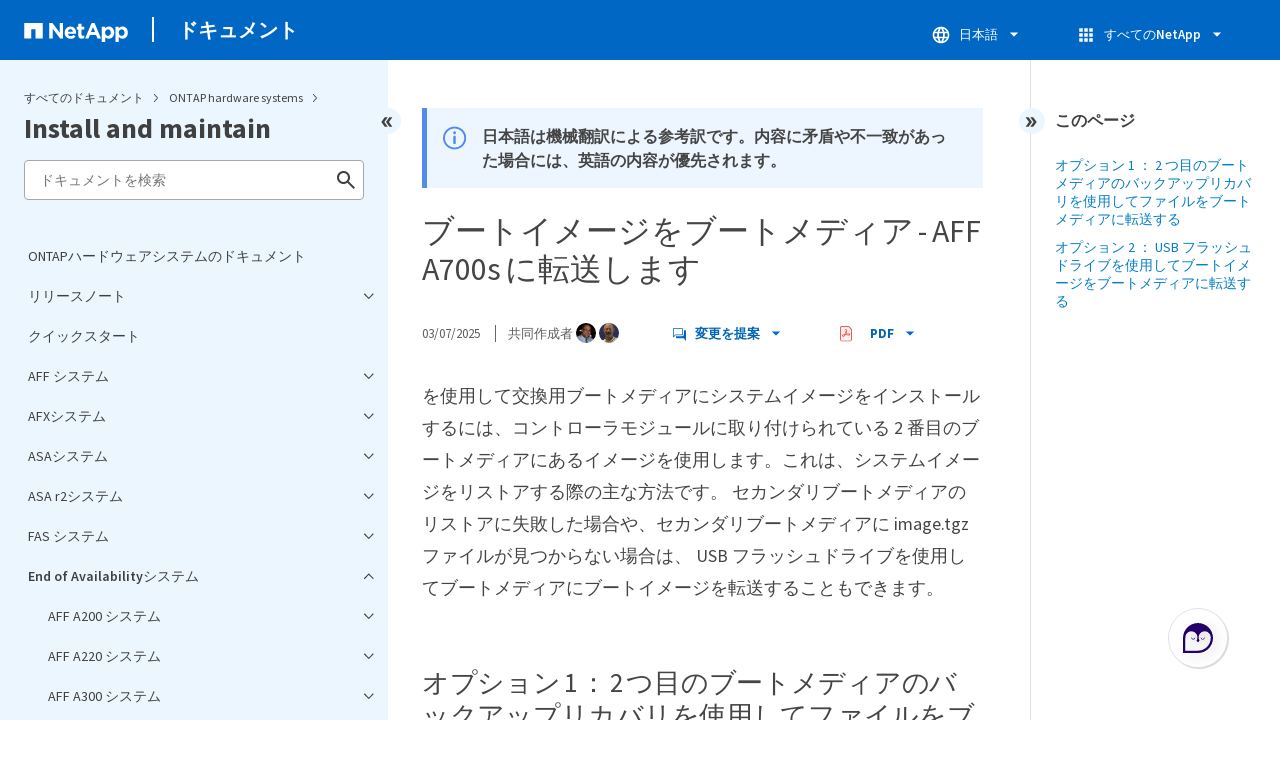

--- FILE ---
content_type: text/html
request_url: https://docs.netapp.com/ja-jp/ontap-systems/a700s/bootmedia-transfer-boot-image.html
body_size: 17405
content:
<!DOCTYPE html>
<html lang="ja">
  


<head class="at-element-marker">
  

  

  <title>ブートイメージをブートメディア - AFF A700s に転送します</title>
  <meta charset="utf-8">
  <meta http-equiv="x-ua-compatible" content="ie=edge,chrome=1">
  <meta http-equiv="language" content="en">
  <meta name="viewport" content="width=device-width, initial-scale=1">
  <meta property="og:title" content="ブートイメージをブートメディア - AFF A700s に転送します" />
	<meta property="og:type" content="website" />
	<meta property="og:url" content="https://docs.netapp.com/ja-jp/ontap-systems/a700s/bootmedia-transfer-boot-image.html" />
	<meta property="og:description" content="この手順は、セカンダリブートメディアのリストアに失敗した場合、または image.tgz ファイルがセカンダリブートメディアに見つからない場合にのみ使用します。" />
  <meta property="og:image" content="https://docs.netapp.com/common/2/images/logo-tophat-social.png" />
  <meta property="og:image:alt" content="NetApp Logo" />
  <meta name="format-detection" content="telephone=no">
  <meta http-equiv="Content-Type" content="text/html; charset=utf-8">
  <meta http-equiv="encoding" content="utf-8">
  <meta http-equiv="nss-type" content="Product Documentation" />
  <meta http-equiv="nss-subtype" content="User Guide" /><meta name="description"
    content="この手順は、セカンダリブートメディアのリストアに失敗した場合、または image.tgz ファイルがセカンダリブートメディアに見つからない場合にのみ使用します。">
  <meta name="keywords" content=" aff a700s, aff, a700s, procedure, secondary, boot, media, restore, fail, image, tgz, file, trasnfer, usb, flash, drive, transfer the boot image to the boot medai using a usb flash drive"><link rel="preload" as="fetch" href='/ja-jp/ontap-systems/sidebar.html'><!-- Icons -->
  <link rel="icon" href="https://docs.netapp.com/common/2/images/favicon.ico" type="image/x-icon">

  <!-- RSS Feed --><!-- CSS Definitions: NetApp CSS should be defined after generic css -->


  <!-- Combined CSS -->
  <link rel="stylesheet" type="text/css" href="https://docs.netapp.com/common/2/css/ie-netappdocs.css">

  
  <link rel="stylesheet" href="https://docs.netapp.com/common/2/css/ie-landing-page.css" type="text/css">
  <link rel="stylesheet" href="https://docs.netapp.com/common/2/css/ie-tabbed-blocks.css" type="text/css">
  <script src="https://cdnjs.cloudflare.com/ajax/libs/jquery/3.7.1/jquery.min.js" integrity="sha384-1H217gwSVyLSIfaLxHbE7dRb3v4mYCKbpQvzx0cegeju1MVsGrX5xXxAvs/HgeFs" crossorigin="anonymous"></script>
  <script src="https://cdnjs.cloudflare.com/ajax/libs/jquery-cookie/1.4.1/jquery.cookie.min.js"></script><script>
    function selectTOCEntry() {
      const activePage = document.getElementById('ie-new-toc').getAttribute('data-active-page');
      if (activePage) {

        const tocElement = document.getElementById('ie-new-toc');

        if (!tocElement) {
          console.error('ie-new-toc not found.');
          return;
        }

        // find li elements
        const listItems = tocElement.getElementsByTagName('li');

        // find the active one
        for (let i = 0; i < listItems.length; i++) {
          const li = listItems[i];
          const dataEntryUrl = li.getAttribute('data-entry-url');

          if (dataEntryUrl && dataEntryUrl.includes(activePage)) {
            // add active class
            li.classList.add('ie-sidebar-selected');
            //console.log('<li> active:', li);
            break; // end loop
          } else {
            //console.log(dataEntryUrl);
          }
        }


      }
    };

    function loadTOC() {
      fetch('/ja-jp/ontap-systems/sidebar.html',
        {
          method: 'GET',
          credentials: 'include',
          mode: 'no-cors',
          headers: {
            'Accept-Encoding': 'gzip'
          }
        })
        .then(response => response.text())
        .then(data => {
          insertTOC(data);
        })
        .catch(error => console.error('Error sidebar:', error));
    }

    function loadTocScript(container) {
      selectTOCEntry()
        const scripts = container.getElementsByTagName('script');
        for (let i = 0; i < scripts.length; i++) {
          const script = document.createElement('script');
          script.text = scripts[i].text;
          document.body.appendChild(script);
        }
        if ($.cookie("sidebarScroll")) {
          $("#ie-new-toc").scrollTop($.cookie("sidebarScroll"));
        }
    }

    function insertTOC(toc) {
      const container = document.getElementById('ie-new-toc');
      if (container) {
        container.innerHTML = toc;
        loadTocScript(container)
      } else {
        const observer = new MutationObserver((mutations, obs) => {
          const container = document.getElementById('ie-new-toc');
          if (container) {
            container.innerHTML = toc;
            loadTocScript(container)
            obs.disconnect(); 
          }
        });

        if (document.body) {
          observer.observe(document.body, {
            childList: true,
            subtree: true
          });
        } else {
          setTimeout(() => {
            insertTOC(toc);
          }, 50)
        }

      }
    }

    loadTOC();
  </script><!-- Canonical url -->
  <link rel="canonical" href="https://docs.netapp.com/ja-jp/ontap-systems/a700s/bootmedia-transfer-boot-image.html" />

  <!-- Top level site integrations -->

<script data-cfasync="false" data-autofocus="off" data-ui-shadow-root="open" data-local-sync="allow-network-observable" data-languages="en,de-DE,es-419,fr-FR,it-IT,ja-JP,ko-KR,pt-PT,pt-BR,zh-CN,zh-HK" src="https://transcend-cdn.com/cm/b2cde372-f099-421d-8158-13483effbe36/airgap.js" defer></script>
    <script type="text/javascript" src="https://assets.adobedtm.com/60287eadf1ee/c284da483c83/launch-e9ff3acac59f.min.js" defer></script>
    <script>
        document.addEventListener('DOMContentLoaded', function() {
            (function(w,d,s,l,i){w[l]=w[l]||[];w[l].push({'gtm.start':
            new Date().getTime(),event:'gtm.js'});var f=d.getElementsByTagName(s)[0],
            j=d.createElement(s),dl=l!='dataLayer'?'&l='+l:'';j.async=true;
            j.src='https://www.googletagmanager.com/gtm.js?id='+i+dl+'';f.parentNode.insertBefore(j,f);
            })(window,document,'script','dataLayer','GTM-MD73T9M');
        })
    </script>


  
  <script>
    $(document).ready(function () {
      const MASTHEAD_OFFSET = 65;
      const SECTIONS = $("main h2, main h3");
      // PAGE NAV - Init
      if (SECTIONS.length == 0) {
        // remove if there is no elements
        /*
        $("#ie-right-navbar").remove();
        $("#ie-right-navbar-collapse").remove();
        */
      } else {
        $(".page-nav-title").css('display', 'block');
        for (var i = 0; i < SECTIONS.length; i++) {
          var sectionId = $(SECTIONS[i]).attr('id');
          var sectionName = $(SECTIONS[i]).text();
          var subClass = $(SECTIONS[i]).is("h3") ? ' page-nav__sublink' : '';
          $("#page-menu").append('<li class="page-nav-item"><a href="#' + sectionId + '" class="page-nav__link' + subClass + '">' + sectionName + '</a></li>');
        }
      }
    });
  </script>
  

  <!-- Used for Product Family Page Sidebar Visibility --><script src='https://docs.netapp.com/common/2/js/ie-clouddocs.js'></script>
  <script src="https://maxcdn.bootstrapcdn.com/bootstrap/3.3.7/js/bootstrap.min.js"
    integrity="sha384-Tc5IQib027qvyjSMfHjOMaLkfuWVxZxUPnCJA7l2mCWNIpG9mGCD8wGNIcPD7Txa"
    crossorigin="anonymous"></script><script>
    function checkPreviousVersionUrl() {
      const urlParams = new URLSearchParams(window.location.search);

      if (urlParams.has('previous_version_url')) {
        const paramValue = urlParams.get('previous_version_url');

        try {

          const validUrl = new URL(paramValue);

          if (validUrl.hostname === 'docs.netapp.com'  || validUrl.hostname === 'review.docs.netapp.com') {
            return validUrl.href; 
          } else {
            return null;
          }
        } catch (e) {
          return null;
        }
      }

      return null;
    }

    /*
      $(document).ready(function() {
          $("#tg-sb-link").click(function() {
              $("#tg-sb-sidebar").toggle();
              $("#tg-sb-content").toggleClass('col-md-9');
              $("#tg-sb-content").toggleClass('col-md-12');
              $("#tg-sb-icon").toggleClass('fa-toggle-on');
              $("#tg-sb-icon").toggleClass('fa-toggle-off');
          });
      });
      */
  </script>
  <script src='https://docs.netapp.com/common/2/js/custom-dropdown.js'></script>
  <script src='https://docs.netapp.com/common/2/js/FileSaver.min.js'></script>
  <script src='https://docs.netapp.com/common/2/js/jszip-utils.min.js'></script>
  <script src='https://docs.netapp.com/common/2/js/jszip.min.js'></script><script id="pdf_js" src='https://docs.netapp.com/common/2/js/ie-pdf-ux.js' siteBase="/ja-jp/ontap-systems" siteName="ontap-systems.ja-jp" zipLevel="" zipFilename="" pdfStrategy=""></script>
<script>(window.BOOMR_mq=window.BOOMR_mq||[]).push(["addVar",{"rua.upush":"false","rua.cpush":"true","rua.upre":"false","rua.cpre":"false","rua.uprl":"false","rua.cprl":"false","rua.cprf":"false","rua.trans":"SJ-82ca0ac7-2274-406e-ada4-5f11315b98f6","rua.cook":"false","rua.ims":"false","rua.ufprl":"false","rua.cfprl":"false","rua.isuxp":"false","rua.texp":"norulematch","rua.ceh":"false","rua.ueh":"false","rua.ieh.st":"0"}]);</script>
                              <script>!function(e){var n="https://s.go-mpulse.net/boomerang/";if("False"=="True")e.BOOMR_config=e.BOOMR_config||{},e.BOOMR_config.PageParams=e.BOOMR_config.PageParams||{},e.BOOMR_config.PageParams.pci=!0,n="https://s2.go-mpulse.net/boomerang/";if(window.BOOMR_API_key="PDYGC-W8NUE-QGQDG-XGC2E-V8BMS",function(){function e(){if(!o){var e=document.createElement("script");e.id="boomr-scr-as",e.src=window.BOOMR.url,e.async=!0,i.parentNode.appendChild(e),o=!0}}function t(e){o=!0;var n,t,a,r,d=document,O=window;if(window.BOOMR.snippetMethod=e?"if":"i",t=function(e,n){var t=d.createElement("script");t.id=n||"boomr-if-as",t.src=window.BOOMR.url,BOOMR_lstart=(new Date).getTime(),e=e||d.body,e.appendChild(t)},!window.addEventListener&&window.attachEvent&&navigator.userAgent.match(/MSIE [67]\./))return window.BOOMR.snippetMethod="s",void t(i.parentNode,"boomr-async");a=document.createElement("IFRAME"),a.src="about:blank",a.title="",a.role="presentation",a.loading="eager",r=(a.frameElement||a).style,r.width=0,r.height=0,r.border=0,r.display="none",i.parentNode.appendChild(a);try{O=a.contentWindow,d=O.document.open()}catch(_){n=document.domain,a.src="javascript:var d=document.open();d.domain='"+n+"';void(0);",O=a.contentWindow,d=O.document.open()}if(n)d._boomrl=function(){this.domain=n,t()},d.write("<bo"+"dy onload='document._boomrl();'>");else if(O._boomrl=function(){t()},O.addEventListener)O.addEventListener("load",O._boomrl,!1);else if(O.attachEvent)O.attachEvent("onload",O._boomrl);d.close()}function a(e){window.BOOMR_onload=e&&e.timeStamp||(new Date).getTime()}if(!window.BOOMR||!window.BOOMR.version&&!window.BOOMR.snippetExecuted){window.BOOMR=window.BOOMR||{},window.BOOMR.snippetStart=(new Date).getTime(),window.BOOMR.snippetExecuted=!0,window.BOOMR.snippetVersion=12,window.BOOMR.url=n+"PDYGC-W8NUE-QGQDG-XGC2E-V8BMS";var i=document.currentScript||document.getElementsByTagName("script")[0],o=!1,r=document.createElement("link");if(r.relList&&"function"==typeof r.relList.supports&&r.relList.supports("preload")&&"as"in r)window.BOOMR.snippetMethod="p",r.href=window.BOOMR.url,r.rel="preload",r.as="script",r.addEventListener("load",e),r.addEventListener("error",function(){t(!0)}),setTimeout(function(){if(!o)t(!0)},3e3),BOOMR_lstart=(new Date).getTime(),i.parentNode.appendChild(r);else t(!1);if(window.addEventListener)window.addEventListener("load",a,!1);else if(window.attachEvent)window.attachEvent("onload",a)}}(),"".length>0)if(e&&"performance"in e&&e.performance&&"function"==typeof e.performance.setResourceTimingBufferSize)e.performance.setResourceTimingBufferSize();!function(){if(BOOMR=e.BOOMR||{},BOOMR.plugins=BOOMR.plugins||{},!BOOMR.plugins.AK){var n="true"=="true"?1:0,t="",a="clmccf5ydzpzu2ioojaq-f-69d655e56-clientnsv4-s.akamaihd.net",i="false"=="true"?2:1,o={"ak.v":"39","ak.cp":"1455470","ak.ai":parseInt("903492",10),"ak.ol":"0","ak.cr":31,"ak.ipv":4,"ak.proto":"h2","ak.rid":"325a5f85","ak.r":46448,"ak.a2":n,"ak.m":"dsca","ak.n":"essl","ak.bpcip":"18.216.33.0","ak.cport":38744,"ak.gh":"23.33.89.172","ak.quicv":"","ak.tlsv":"tls1.3","ak.0rtt":"","ak.0rtt.ed":"","ak.csrc":"-","ak.acc":"","ak.t":"1762554433","ak.ak":"hOBiQwZUYzCg5VSAfCLimQ==Yk/1Dl5cwQXV+xuhhV2yEwJzrFi5ms52ImlegtK8UUhIrDZDUMctpNZ5Wj0sjkWfyPbt7xF++0apvfcSG6n/Fsezn9AvOXJQWM/3wduoQ/vSkov3WcqQCqk7mdMr0QB1jxZvGDfMBg+tcWHlbFGf+fio+Um6BHjVt5MaLA06SyFUqcAet01vhEc8zNL9fM3H95QY/Q5oYuEkEt2RvSwPggaSNZM0zfbPhNE7Z6vjG7yPH83vhkEOStQY4qBgQRlnyyidRY7OlRAm/vqUEl62uuWsWcb/momu0zTpFG1Vm8daBGEv+ambIP4hEkqRkyoiuM4s5EPFBjR+pqXM0T47NZuvMBm9/MqNzcFO3tahW2di7xY3OVpCH1DUI33jQJwGy/inDVxNDszs+YS+BWi969LXEnwL66v9G2nv6tfgZnI=","ak.pv":"15","ak.dpoabenc":"","ak.tf":i};if(""!==t)o["ak.ruds"]=t;var r={i:!1,av:function(n){var t="http.initiator";if(n&&(!n[t]||"spa_hard"===n[t]))o["ak.feo"]=void 0!==e.aFeoApplied?1:0,BOOMR.addVar(o)},rv:function(){var e=["ak.bpcip","ak.cport","ak.cr","ak.csrc","ak.gh","ak.ipv","ak.m","ak.n","ak.ol","ak.proto","ak.quicv","ak.tlsv","ak.0rtt","ak.0rtt.ed","ak.r","ak.acc","ak.t","ak.tf"];BOOMR.removeVar(e)}};BOOMR.plugins.AK={akVars:o,akDNSPreFetchDomain:a,init:function(){if(!r.i){var e=BOOMR.subscribe;e("before_beacon",r.av,null,null),e("onbeacon",r.rv,null,null),r.i=!0}return this},is_complete:function(){return!0}}}}()}(window);</script></head>
<body class role="document" data-flavor="">
    <div class="skip-to-main">
      <a href="#main" >Skip to main content</a>
    </div><noscript><iframe src="https://www.googletagmanager.com/ns.html?id=GTM-MD73T9M"
      height="0" width="0" style="display:none;visibility:hidden"></iframe></noscript><div id="page" class="">
        <div id="ie-phone-menu" class=""></div>
        <div id="ie-content-wrap" class=""><nav id="ie-new-header" data-proofer-ignore>
    <ul>
        <li id="ie-phone-menu-button">
            <a href="#">
                <image id="" src="https://docs.netapp.com/common/2/images/hamburger.svg" alt="menu" />
            </a>
        </li>

        <li>
            <a href="https://www.netapp.com/ja/">
                <image id="ie-header-logo" src="https://docs.netapp.com/common/2/images/netapp_logo.svg" alt="netapp" />
            </a>
        </li>
        <li id="ie-header-docs">
            <a href="https://docs.netapp.com/ja-jp/">ドキュメント</a>
        </li>

        <!-- Empty container to push header left with or without lang selector -->
        <li id="empty-container" style="margin-left: auto">
        </li>
        <!-- Start Language Selector --><li id="ie-language-dropdown" data-proofer-ignore></li>
            <!-- End Language Selector -->


        <li id="ie-allnetapp" data-proofer-ignore>
            <div id="allnetapp-dropdown" class="custom-dropdown custom-dropdown-allnetapp">
                <div class="custom-dropdown-select custom-dropdown-select-allnetapp">
                    <img src="https://docs.netapp.com/common/2/images/apps_white_24dp.svg" alt="" class="allnetapp-icon" />
                    <span class="allnetapp-name">すべてのNetApp</span>
                    <img src="https://docs.netapp.com/common/2/images/dropdown-arrow.svg" alt="" class="custom-icon chevrondown header invisible" />
                    <img src="https://docs.netapp.com/common/2/images/dropdown-arrow.svg" alt="" class="custom-icon chevronup header" />
                    </button>
                </div>

                <ul class="custom-dropdown-menu allnetapp-dropdown">
                    <li>
                        <a href="https://console.netapp.com/ja/"
                            target="_self"><span translate="no" class="notranslate">NetApp Console</span></a>
                    </li>
                    <li>
                        <a href="https://mysupport.netapp.com/site/"
                            target="_self"><span translate="no" class="notranslate">サポート</span></a>
                    </li>
                    <li>
                        <a href="https://kb-ja.netapp.com/"
                            target="_self"><span translate="no" class="notranslate">ナレッジ ベース</span></a>
                    </li>
                    <li>
                        <a href="https://www.netapp.com/support-and-training/netapp-learning-services/"
                            target="_self"><span translate="no" class="notranslate">トレーニング</span></a>
                    </li>
                </ul>
            </div>

        </li>

    </ul>
</nav>
<main id="n-main-content" class="n-main-content"><!-- Start Documentation Content -->
<div class="ie-main">
  



<div id="ie-new-sidebar-collapse" style="display: none">
    <img id="sidebar-expand" class="ie-searchbox-icon" src="https://docs.netapp.com/common/2/images/double_arrow.svg" alt="" />
</div>
<div id="ie-new-sidebar">
    <div id="ie-product-identity-lockup">
        <div id="sidebar-collapse" class="">
            <img src="https://docs.netapp.com/common/2/images/double_arrow.svg" alt="" />
        </div>
        <div id="ie-breadcrumb" class="">
  <ul class="ie-breadcrumb">
    <li id="alldocs-breadcrumb" class="">
      <a href="https://docs.netapp.com">すべてのドキュメント</a>
    </li>

    
    <li class="">
      <a href="https://docs.netapp.com/ja-jp/ontap-systems-family/">
        ONTAP hardware systems
      </a>
    </li>
    
  </ul>
  
  <div class="ie-product-name" >
    <!--<a href="/ja-jp/ontap-systems/">-->
      Install and maintain
    <!--</a>-->
  </div>
</div>

            

        
            

<div id="ie-searchbox" class="ie-searchbox-sidebar ">
    <img class="ie-searchbox-icon" src="https://docs.netapp.com/common/2/images/loupe.svg" alt=""/>
    <div id="react-search" 
        data-search-html="/ja-jp/ontap-systems/search.html" 
        data-type="widget"
        data-placeholder="ドキュメントを検索"
        data-no-results-found="<1>{{term}}</1>に該当する結果は見つかりませんでした。用語のスペルを確認するか、別の用語でもう一度実行してください。"
        data-did-you-mean="{suggestion}で検索しています。"
        data-no-results-found-did-you-mean="{query}に一致する結果は見つかりませんでした。{suggestion}で検索しますか？"
        data-results-found="{hitCount}件の結果が見つかりました"
        data-error-message="現在検索を実行できません。もう一度実行しても問題が解決しない場合は、<1>フィードバックを送信</1>してください。"
        data-error-reset="検索をリセット"
        data-sk-es-pf-indexes="" 
        data-flavor=""
        data-es-auth-web="prod:Tools4Pubs!"
        data-sk-es-url="https://netapp-docs-prod-semantic.es.eastus2.azure.elastic-cloud.com:443/clouddocs-ontap-systems.ja-jp_main-prod"
        data-sk-indexes="clouddocs-ontap-systems.ja-jp_main-prod"
        data-see-all-results="すべての結果を表示...">
    </div>
</div>

        
    </div>
    <div id="ie-new-toc" data-active-page="/a700s/bootmedia-transfer-boot-image.html">
            <!-- test to include it dynamically -->
        
    </div>
</div>
<script>

    
    let sidebarScrollTopPosition = 0;
    $("#ie-new-toc").on("scroll", function () {
        if (sidebarScrollTopPosition == 0) {
            $.cookie("sidebarScroll", $("#ie-new-toc").scrollTop(), {
                path: "/ja-jp/ontap-systems"
            });
        }

        if ($("#ie-new-toc").scrollTop() > 0) {
            $('#ie-product-identity-lockup').addClass('ie-addShadow');
        } else {
            $('#ie-product-identity-lockup').removeClass('ie-addShadow');
        }
    });

    $(function () {
        if ($.cookie("sidebarScroll")) {
            $("#ie-new-toc").scrollTop($.cookie("sidebarScroll"));
        }
    });

    function setSidebarBottom() {
        const footerGap = PXinViewport($(".n-footer"));
        document.getElementById("ie-new-sidebar").style.bottom = Math.max(0, footerGap) + "px";
    }

    window.onscroll = () => {
        setSidebarBottom();
    };

    $("#sidebar-collapse").click(function (e) {
        const sidebarWidth = $("#ie-new-sidebar").width() - $("#ie-new-sidebar-collapse").width();
        e.preventDefault();
        const width = $(".ie-content-pane").width();
        const marginLeft = parseInt($(".ie-content-pane").css('marginLeft'));

        if ($.cookie("sidebarScroll")) {
            sidebarScrollTopPosition = $.cookie("sidebarScroll");
        }

        $("#ie-new-sidebar").animate({ width: 'toggle' }, 350, function () {
            $("#ie-new-sidebar-collapse").show();
            $("#ie-new-sidebar").removeClass("open")
            $("#ie-new-sidebar").addClass("close")
            $("#ie-new-sidebar").removeAttr("style")
        });
        $(".ie-content-pane").animate({ width: (width + sidebarWidth), marginLeft: (marginLeft - sidebarWidth) }, 350, function () {
            resizeContent()
        })

    });
    $("#sidebar-expand").click(function (e) {
        const sidebarWidth = $("#ie-new-sidebar").width() - $("#ie-new-sidebar-collapse").width();
        e.preventDefault();
        const width = $(".ie-content-pane").width();
        const marginLeft = parseInt($(".ie-content-pane").css('marginLeft'));

        $("#ie-new-sidebar").animate({ width: 'toggle' }, 250, function () {
            $('#ie-new-sidebar').css('display', 'flex');
            $("#ie-new-sidebar-collapse").hide();
            $("#ie-new-sidebar").removeClass("close")
            $("#ie-new-sidebar").addClass("open")
            setSidebarBottom();

            if (sidebarScrollTopPosition != 0) {
                $.cookie("sidebarScroll", sidebarScrollTopPosition, {
                    path: "/ja-jp/ontap-systems"
                })
                $("#ie-new-toc").scrollTop(sidebarScrollTopPosition);
                sidebarScrollTopPosition = 0;
            }
        });
        $(".ie-content-pane").animate({ width: (width - sidebarWidth), 'marginLeft': (marginLeft + sidebarWidth) }, 250, function () {
            resizeContent()
        })
    });
    function resizeContent() {
        const sidebarWidth = $("#ie-new-sidebar").width() - $("#ie-new-sidebar-collapse").width();
        const rightNavbarVisible =  $("#ie-right-navbar").css('display') && $("#ie-right-navbar").css('display') != 'none';
        const sidebarVisible = $("#ie-new-sidebar").css('display') != 'none';
        const rightNavbarWidth = $("#ie-right-navbar").width();
        const rightNavbarCollapseWidth = $("#ie-right-navbar-collapse").width();
        const rightNavbarCollapseVisible = $("#ie-right-navbar-collapse").css('display') && $("#ie-right-navbar-collapse").css('display') != 'none';
        
        if (rightNavbarVisible && sidebarVisible) {
            $(".ie-content-pane").width(`calc(100% - ${sidebarWidth + rightNavbarWidth}px)`)
            $(".ie-content-pane").css('marginLeft', `${sidebarWidth}px`)
        } else if (sidebarVisible) {
            $(".ie-content-pane").css('marginLeft', `${sidebarWidth}px`)
            if (rightNavbarCollapseVisible) {
                $(".ie-content-pane").width(`calc(100% - ${sidebarWidth + rightNavbarCollapseWidth}px)`)
            } else {
                $(".ie-content-pane").width(`calc(100% - ${$("#ie-new-sidebar").width()}px)`)
            }

        } else if (rightNavbarVisible) {
            $(".ie-content-pane").css('marginLeft', `${$("#ie-new-sidebar-collapse").width()}px`)
            $(".ie-content-pane").width(`calc(100% - ${rightNavbarWidth}px)`)
        } else {
            $(".ie-content-pane").css('marginLeft', `${$("#ie-new-sidebar-collapse").width()}px`)
            if (rightNavbarCollapseVisible) {
                $(".ie-content-pane").width(`calc(100% - ${rightNavbarCollapseWidth}px)`);
            } else {
                $(".ie-content-pane").width(`calc(100% - ${$("#ie-new-sidebar-collapse").width()}px) `);
            }
            
        }
    }
    $(window).on("resize load", function () {
        setSidebarBottom();
        resizeContent()
    });
    

</script>

<div class="ie-content-pane ie-component-detail-content ie-component-detail-content--show-code">
    <!-- Begin of page container --><article class="page-content" id="main">
      <!-- include utility.html -->
      








<script>
  function closeVersionNotification() {
    const block = document.getElementById("previous-version-notification");
    block.style.display = "none";
  }
</script>
<div class="ie-info-disclaimer" id="previous-version-notification" style="display: none;">
  <span>
    <div class="ie-info-disclaimer-container">
      <div class="ie-info-disclaimer-icon">
        <img
          src="https://docs.netapp.com/common/2/images/notification-icons.svg"
          class="luci-icon"
          alt=""
        />
      </div>
      <div class="ie-info-disclaimer-content">
        <span>リクエストされたアーティクルはご利用いただけません。このバージョンの製品で扱われていないか、関連する情報がこのバージョンのドキュメントで別に扱われています。検索 / 参照しなおすか、&nbsp<a id="previous-version-link" href="">別のバージョンに戻る場合は、こちらをクリックしてください</a>.</span><br />
      </div>
      <div style="clear: both; cursor: pointer; " onclick="closeVersionNotification()">
        <img src="https://docs.netapp.com/common/2/images/dismiss.svg" alt="" style="margin-left: 10px;" />
      </div>
    </div>
  </span>
</div>


<div class="ie-info-disclaimer">
    <span>
      <div class="ie-info-disclaimer-container">
        <div class="ie-info-disclaimer-icon">
          <img src="https://docs.netapp.com/common/2/images/notification-icons.svg" class="luci-icon" alt="" />
        </div>
        <div class="ie-info-disclaimer-content">
          <span> 日本語は機械翻訳による参考訳です。内容に矛盾や不一致があった場合には、英語の内容が優先されます。 </span>
        </div>
        <div style="clear:both;"></div>
      </div>
    </span>
  </div><div class="ie-component-detail-heading-wrap">
  <h1 class="ie-component-detail-heading">ブートイメージをブートメディア - AFF A700s に転送します</h1>
</div>

<div id="ie-byline">
<div class="page-details">
        
            <time datetime="2025-03-07 13:40:53 -0500">03/07/2025</time>
        
    
        <span id="avatars">共同作成者
            <a target="_blank" class="ext-link-indicator" href="https://github.com/netapp-martyh"><img  class="avatar avatar-small" alt="netapp-martyh" width="20" height="20" src="https://avatars.githubusercontent.com/u/66496079?v=4" style="border-radius: 50%;"/></a>
        
            <a target="_blank" class="ext-link-indicator" href="https://github.com/dougthomp"><img  class="avatar avatar-small" alt="dougthomp" width="20" height="20" src="https://avatars.githubusercontent.com/u/76076341?v=4" style="border-radius: 50%;"/></a>
        
        </span>
    
    
</div>
<div class="page-controls">
    <div id="contribute-dropdown" class="custom-dropdown custom-dropdown-contrib" >
        <div class="custom-dropdown-select custom-dropdown-select-contrib">
        <span class="contrib-name"><img src="https://docs.netapp.com/common/2/images/discuss-sm.svg" alt="" class="github-icon" />変更を提案</span>
        <img src="https://docs.netapp.com/common/2/images/dropdown-arrow.svg" alt="" class="custom-icon chevrondown invisible" />
        <img src="https://docs.netapp.com/common/2/images/dropdown-arrow.svg" alt="" class="custom-icon chevronup" />
        </div>
        <ul class="custom-dropdown-menu suggested-changes-dropdown"><li>
                <a target="_blank" href="https://github.com/NetAppDocs/ontap-systems.ja-jp/issues/new?template=new-from-page.yml&page-url=https://docs.netapp.com/ja-jp/ontap-systems/a700s/bootmedia-transfer-boot-image.html&page-title=ブートイメージをブートメディア - AFF A700s に転送します" class="page-nav-contribute-link" role="button">ドキュメントの変更をリクエスト</a>
            </li><li> 
                <a target="_blank" href="https://github.com/NetAppDocs/ontap-systems/blob/main/a700s/bootmedia-transfer-boot-image.adoc" class="page-nav-contribute-link" role="button">このページを編集</a>
            </li><li><a target="_blank" href="https://docs.netapp.com/us-en/contribute/" class="page-nav-contribute-link"  >フィードバックを送るには</a></li>
        </ul>
    </div>
    <div id="pdf-control-container">
        <div class="n-pdf-header">
            <a id="toggleButtonPdf" class="n-pdf-button" type="button">
                <img class="adobe-icon" src="https://docs.netapp.com/common/2/images/pdf-icon.png" alt="" width="16" height="16"/>PDF<img src="https://docs.netapp.com/common/2/images/dropdown-arrow.svg" class="custom-icon" alt="" />
            </a>
        </div>
        <div class="n-pdf-body-container">
            <ul id="toggleContainerPdf" class="n-pdf-body" style="display:none;">
                <li id="fn-entries-pdf" class="pdf-ux-container">
    
    
    
    <a target="_blank" class="pdf-download-link" href="/ja-jp/ontap-systems/pdfs/fullsite-sidebar/ONTAPハードウェアシステムのドキュメント.pdf" >
    <img src="https://docs.netapp.com/common/2/images/pdf-icon.png" alt="" width="16" height="16"/>このドキュメント ページのPDF</a>
    <!-- include dynamic-->
</li>
            </ul>
            <div class="zip-pdf-link-container" style="display: none;">   
                <a href="#" id="zipPdf">
                <img src="https://docs.netapp.com/common/2/images/pdf-zip.png" alt="" width="16" height="16"/>
                <pre>PDF版ドキュメントのセット</pre>
                </a><div id="zip-link-popup" class="hide">
    <div class="inner-modal">
        <div class="downloading-progress">
            <div class="spinner"></div>
            <h1>Creating your file...</h1>
            <div>This may take a few minutes. Thanks for your patience.</div>
            <button class="cancel-download-btn" type="button">Cancel</button>
        </div>
        <div class="download-complete hide">
            <div class="done-icon">
                <svg xmlns="http://www.w3.org/2000/svg" width="24" height="24" viewBox="0 0 24 24"><path d="M20.285 2l-11.285 11.567-5.286-5.011-3.714 3.716 9 8.728 15-15.285z"/></svg>
            </div>
            <div>Your file is ready</div>
            <button class="cancel-download-btn" type="button">OK</button>
        </div>
    </div>
</div>
<script>
    $(".cancel-download-btn").click(function(){
        $("#zip-link-popup").addClass("hide");
        $("#zip-link-popup .downloading-progress").removeClass("hide");
        $("#zip-link-popup .download-complete").addClass("hide");
    });
</script></div>
        </div>
    </div>        
<script>

$("#toggleButtonPdf").on('click', function(e){ 
    e.stopPropagation();
    $("#toggleContainerPdf").toggle('display');
    $(".n-pdf-body-container .zip-pdf-link-container").toggle('display');
});

//hide is by clicking outside pdfcontainer
$(document).on('click', function (e) {
    if ($('#toggleContainerPdf').is(':visible') && !$('.n-pdf-body-container').is(e.target) && !$('.n-pdf-body-container').has(e.target).length)  {
        
        $("#toggleContainerPdf").toggle('display');
        $(".n-pdf-body-container .zip-pdf-link-container").toggle('display');
        $("#toggleButtonPdf").removeClass("active");
    }
});
</script>
<script>
    function getPdfLocation() {
        const pdfLocation = window.scrollX + document.querySelector('#pdf-control-container').getBoundingClientRect().left
        if (pdfLocation < 450) {
            $(".n-pdf-body-container").addClass("block")
        } else {
            $(".n-pdf-body-container").removeClass("block")
        }
    
    }
    $( window ).on( "resize", function() {
        getPdfLocation()
} );
</script>
<script>
    const pdfButtonWidth =  $(".n-pdf-header").width();
    const pdfMenuWidth = $(".n-pdf-body-container").width();
    $(".n-pdf-body-container").css('margin-left', `calc(${pdfButtonWidth - pdfMenuWidth}px)`);
</script>
</div>

    
</div>




<div class="content-to-index">
<div id="preamble">
<div class="sectionbody">
<div class="paragraph lead">
<p>を使用して交換用ブートメディアにシステムイメージをインストールするには、コントローラモジュールに取り付けられている 2 番目のブートメディアにあるイメージを使用します。これは、システムイメージをリストアする際の主な方法です。 セカンダリブートメディアのリストアに失敗した場合や、セカンダリブートメディアに image.tgz ファイルが見つからない場合は、 USB フラッシュドライブを使用してブートメディアにブートイメージを転送することもできます。</p>
</div>
</div>
</div>
<div class="sect1">
<h2 id="オプション-1-2-つ目のブートメディアのバックアップリカバリを使用してファイルをブートメディアに転送する">オプション 1 ： 2 つ目のブートメディアのバックアップリカバリを使用してファイルをブートメディアに転送する</h2>
<div class="sectionbody">
<div class="paragraph">
<p>コントローラモジュールに取り付けたセカンダリブートメディア上のイメージを使用して、交換用ブートメディアにシステムイメージをインストールできます。これは、コントローラモジュールに 2 つのブートメディアがあるシステムで、ブートメディアファイルを交換用ブートメディアに転送する主要な方法です。</p>
</div>
<div class="paragraph">
<p>セカンダリブートメディア上のイメージには 'image.tgz ファイルが含まれていて ' 障害を報告していないことが必要ですimage.tgz ファイルがない場合、またはブートメディアから障害が報告されている場合は、この手順を使用できません。USB フラッシュドライブ交換用手順を使用して、ブートイメージを交換用ブートメディアに転送する必要があります。</p>
</div>
<div class="olist arabic">
<div class="title">手順</div>
<ol class="arabic">
<li>
<p>接地対策がまだの場合は、自身で適切に実施します。</p>
</li>
<li>
<p>まだ行っていない場合は、エアダクトを閉じます。</p>
<div class="olist loweralpha">
<ol class="loweralpha" type="a">
<li>
<p>エアダクトをコントローラモジュールまで下げます。</p>
</li>
<li>
<p>カチッという音がして固定ツメが所定の位置に収まるまで、エアダクトをライザーの方向にスライドさせます。</p>
</li>
<li>
<p>エアダクトが正しく取り付けられ、所定の位置に固定されていることを確認します。</p>
<div class="imageblock">
<div class="content">
<img src="../media/drw_a700s_close_air_duct.png" alt="エアダクトを閉じる">
</div>
</div>
</li>
</ol>
</div>
<table class="tableblock frame-all grid-all stretch">
<colgroup>
<col style="width: 100%;">
</colgroup>
<tbody>
<tr>
<td class="tableblock halign-left valign-top"><div class="content"><div class="paragraph">
<p><span class="image"><img src="../media/icon_round_1.png" alt="番号1"></span></p>
</div></div></td>
</tr>
<tr>
<td class="tableblock halign-left valign-top"><div class="content"><div class="paragraph">
<p>エアダクト</p>
</div></div></td>
</tr>
<tr>
<td class="tableblock halign-left valign-top"><div class="content"><div class="paragraph">
<p><span class="image"><img src="../media/icon_round_2.png" alt="番号2"></span></p>
</div></div></td>
</tr>
<tr>
<td class="tableblock halign-left valign-top"><div class="content"><div class="paragraph">
<p>ライザー</p>
</div></div></td>
</tr>
</tbody>
</table>
</li>
<li>
<p>コントローラモジュールの端をシャーシの開口部に合わせ、コントローラモジュールをシステムに半分までそっと押し込みます。</p>
</li>
<li>
<p>ケーブルマネジメントデバイスを再び取り付け、必要に応じてシステムにケーブルを再接続します。</p>
<div class="paragraph">
<p>ケーブルを再接続する際は、メディアコンバータ（ SFP ）も取り付け直してください（メディアコンバータを取り外した場合）。</p>
</div>
</li>
<li>
<p>コントローラモジュールの固定フックが持ち上がるまで、コントローラモジュールをシステムの奥に押し込みます。固定フックを強く押し込んでコントローラモジュールを装着し、固定フックをコントローラモジュールのピンにかけてロックします。</p>
</li>
<li>
<p>電源装置に電源コードを接続し、電源ケーブルロックカラーを再度取り付けてから、電源装置を電源に接続します。</p>
<div class="paragraph">
<p>電源が復旧するとすぐにコントローラモジュールがブートを開始します。ブートプロセスを中断する準備をします。</p>
</div>
</li>
<li>
<p>Ctrl+C キーを押してブートプロセスを中断し、 LOADER プロンプトで停止します。</p>
<div class="paragraph">
<p>このメッセージが表示されない場合は、 Ctrl+C キーを押し、メンテナンスモードでブートするオプションを選択してから、コントローラを停止して LOADER プロンプトを表示します。</p>
</div>
</li>
<li>
<p>LOADER プロンプトから、セカンダリブートメディア「 boot_recovery 」からリカバリ・イメージをブートします</p>
<div class="paragraph">
<p>イメージがセカンダリブートメディアからダウンロードされます。</p>
</div>
</li>
<li>
<p>プロンプトが表示されたら、イメージの名前を入力するか、画面に表示されたデフォルトのイメージをそのまま使用します。</p>
</li>
<li>
<p>イメージがインストールされたら、リストアプロセスを開始します。</p>
<div class="olist loweralpha">
<ol class="loweralpha" type="a">
<li>
<p>画面に表示される障害が発生したコントローラの IP アドレスをメモします。</p>
</li>
<li>
<p>バックアップ構成を復元するかどうかを確認するメッセージが表示されたら 'y' を押します</p>
</li>
<li>
<p>バックアップ手順が成功したことを確認するプロンプトが表示されたら 'y' を押します</p>
</li>
</ol>
</div>
</li>
<li>
<p>advanced 権限レベルのパートナーコントローラから、前の手順で記録した IP アドレスを使用して設定の同期を開始します。「 system node restore-backup -node local-target-impaired_node_name _ip_address _`</p>
</li>
<li>
<p>設定の同期化がエラーなしで完了したら ' バックアップ手順が成功したことを確認するプロンプトが表示されたら 'y' を押します</p>
</li>
<li>
<p>復元されたコピーを使用するかどうかを確認するメッセージが表示されたら 'y' を押し ' プロンプトが表示されたら 'y' を押してコントローラを再起動します</p>
</li>
<li>
<p>正常なコントローラで advanced 権限レベルを終了します。</p>
</li>
</ol>
</div>
</div>
</div>
<div class="sect1">
<h2 id="オプション-2-usb-フラッシュドライブを使用してブートイメージをブートメディアに転送する">オプション 2 ： USB フラッシュドライブを使用してブートイメージをブートメディアに転送する</h2>
<div class="sectionbody">
<div class="paragraph">
<p>この手順は、セカンダリブートメディアのリストアに失敗した場合、または image.tgz ファイルがセカンダリブートメディアに見つからない場合にのみ使用します。</p>
</div>
<div class="ulist">
<ul>
<li>
<p>FAT32 にフォーマットされた、 4GB 以上の容量の USB フラッシュドライブが必要です。</p>
</li>
<li>
<p>障害のあるコントローラが実行していたバージョンの ONTAP イメージのコピー。該当するイメージは、ネットアップサポートサイトのダウンロードセクションからダウンロードできます</p>
<div class="ulist">
<ul>
<li>
<p>NVE が有効な場合は、ダウンロードボタンの指示に従って、 NetApp Volume Encryption を使用してイメージをダウンロードします。</p>
</li>
<li>
<p>NVE が有効になっていない場合は、ダウンロードボタンの指示に従って、 NetApp Volume Encryption なしでイメージをダウンロードします。</p>
</li>
</ul>
</div>
</li>
<li>
<p>HA ペアのシステムの場合は、ネットワーク接続が必要です。</p>
</li>
<li>
<p>スタンドアロンシステムの場合はネットワーク接続は必要ありませんが、 var ファイルシステムをリストアしたときに追加のリブートを実行する必要があります。</p>
</li>
</ul>
</div>
<div class="olist arabic">
<div class="title">手順</div>
<ol class="arabic">
<li>
<p>接地対策がまだの場合は、自身で適切に実施します。</p>
</li>
<li>
<p>まだ行っていない場合は、エアダクトを閉じます。</p>
<div class="olist loweralpha">
<ol class="loweralpha" type="a">
<li>
<p>エアダクトをコントローラモジュールまで下げます。</p>
</li>
<li>
<p>カチッという音がして固定ツメが所定の位置に収まるまで、エアダクトをライザーの方向にスライドさせます。</p>
</li>
<li>
<p>エアダクトが正しく取り付けられ、所定の位置に固定されていることを確認します。</p>
<div class="imageblock">
<div class="content">
<img src="../media/drw_a700s_close_air_duct.png" alt="エアダクトを閉じる">
</div>
</div>
</li>
</ol>
</div>
<table class="tableblock frame-all grid-all stretch">
<colgroup>
<col style="width: 100%;">
</colgroup>
<tbody>
<tr>
<td class="tableblock halign-left valign-top"><div class="content"><div class="paragraph">
<p><span class="image"><img src="../media/icon_round_1.png" alt="番号1"></span></p>
</div></div></td>
</tr>
<tr>
<td class="tableblock halign-left valign-top"><div class="content"><div class="paragraph">
<p>エアダクト</p>
</div></div></td>
</tr>
<tr>
<td class="tableblock halign-left valign-top"><div class="content"><div class="paragraph">
<p><span class="image"><img src="../media/icon_round_2.png" alt="番号2"></span></p>
</div></div></td>
</tr>
<tr>
<td class="tableblock halign-left valign-top"><div class="content"><div class="paragraph">
<p>ライザー</p>
</div></div></td>
</tr>
</tbody>
</table>
</li>
<li>
<p>コントローラモジュールの端をシャーシの開口部に合わせ、コントローラモジュールをシステムに半分までそっと押し込みます。</p>
</li>
<li>
<p>ケーブルマネジメントデバイスを再び取り付け、必要に応じてシステムにケーブルを再接続します。</p>
<div class="paragraph">
<p>ケーブルを再接続する際は、メディアコンバータ（ SFP ）も取り付け直してください（メディアコンバータを取り外した場合）。</p>
</div>
</li>
<li>
<p>USB フラッシュドライブをコントローラモジュールの USB スロットに挿入します。</p>
<div class="paragraph">
<p>USB フラッシュドライブは、 USB コンソールポートではなく、 USB デバイス用のラベルが付いたスロットに取り付けてください。</p>
</div>
</li>
<li>
<p>コントローラモジュールの固定フックが持ち上がるまで、コントローラモジュールをシステムの奥に押し込みます。固定フックを強く押し込んでコントローラモジュールを装着し、固定フックをコントローラモジュールのピンにかけてロックします。</p>
</li>
<li>
<p>電源装置に電源コードを接続し、電源ケーブルロックカラーを再度取り付けてから、電源装置を電源に接続します。</p>
<div class="paragraph">
<p>電源が復旧するとすぐにコントローラモジュールがブートを開始します。ブートプロセスを中断する準備をします。</p>
</div>
</li>
<li>
<p>Ctrl+C キーを押してブートプロセスを中断し、 LOADER プロンプトで停止します。</p>
<div class="paragraph">
<p>このメッセージが表示されない場合は、 Ctrl+C キーを押し、メンテナンスモードでブートするオプションを選択してから、コントローラを停止して LOADER プロンプトを表示します。</p>
</div>
</li>
<li>
<p>環境変数と bootargs は保持されますが 'printenv bootargname' コマンドを使用して ' 必要なすべてのブート環境変数と bootargs がシステムタイプと構成に適切に設定されていることを確認し 'setenv variable-name &lt;value&gt; コマンドを使用してエラーを修正する必要があります</p>
<div class="olist loweralpha">
<ol class="loweralpha" type="a">
<li>
<p>ブート環境変数を確認します。</p>
<div class="ulist">
<ul>
<li>
<p>bootarg.init.boot_clustered`</p>
</li>
<li>
<p>「 partner-sysid 」</p>
</li>
<li>
<p>AFF C190 / AFF A220 （オールフラッシュ FAS ）用 bootarg.init.flash_optimized`</p>
</li>
<li>
<p><code>bootarg.init.san_optimized</code> （AFF A220およびオールフラッシュSANアレイの場合）</p>
</li>
<li>
<p>bootarg.init.switchless_cluster.enable`</p>
</li>
</ul>
</div>
</li>
<li>
<p>外部キーマネージャが有効になっている場合は、「 kenv 」 ASUP 出力に表示された bootarg 値を確認します。</p>
<div class="ulist">
<ul>
<li>
<p>bootarg.storageencryption.support &lt;value&gt;</p>
</li>
<li>
<p>bootarg.keymanager. support &lt;value&gt;</p>
</li>
<li>
<p>「 kmip.init.interface 」 &lt;value&gt; です</p>
</li>
<li>
<p>「 kmip.init.ipaddr 」 &lt;value&gt; です</p>
</li>
<li>
<p>「 kmip.init.netmask 」 &lt;value&gt; です</p>
</li>
<li>
<p>「 kmip.init.gateway 」 &lt;value&gt; です</p>
</li>
</ul>
</div>
</li>
<li>
<p>オンボードキーマネージャが有効になっている場合は、「 kenv 」 ASUP 出力に表示されている bootarg 値を確認します。</p>
<div class="ulist">
<ul>
<li>
<p>bootarg.storageencryption.support &lt;value&gt;</p>
</li>
<li>
<p>bootarg.keymanager. support &lt;value&gt;</p>
</li>
<li>
<p>'bootarg.onboard keymanager &lt;value&gt;</p>
</li>
</ul>
</div>
</li>
<li>
<p>'avenv' コマンドを使用して変更した環境変数を保存します</p>
</li>
<li>
<p>printenv_variable-name_` コマンドを使用して、変更を確認します。</p>
</li>
</ol>
</div>
</li>
<li>
<p>LOADER プロンプトから、 USB フラッシュドライブ「 boot_recovery 」からリカバリ・イメージをブートします</p>
<div class="paragraph">
<p>イメージが USB フラッシュドライブからダウンロードされます。</p>
</div>
</li>
<li>
<p>プロンプトが表示されたら、イメージの名前を入力するか、画面に表示されたデフォルトのイメージをそのまま使用します。</p>
</li>
<li>
<p>イメージがインストールされたら、リストアプロセスを開始します。</p>
<div class="olist loweralpha">
<ol class="loweralpha" type="a">
<li>
<p>画面に表示される障害が発生したコントローラの IP アドレスをメモします。</p>
</li>
<li>
<p>バックアップ構成を復元するかどうかを確認するメッセージが表示されたら 'y' を押します</p>
</li>
<li>
<p>バックアップ手順が成功したことを確認するプロンプトが表示されたら 'y' を押します</p>
</li>
</ol>
</div>
</li>
<li>
<p>復元されたコピーを使用するかどうかを確認するメッセージが表示されたら 'y' を押し ' プロンプトが表示されたら 'y' を押してコントローラを再起動します</p>
</li>
<li>
<p>advanced 権限レベルのパートナーコントローラから、前の手順で記録した IP アドレスを使用して設定の同期を開始します。「 system node restore-backup -node local-target-impaired_node_name _ip_address _`</p>
</li>
<li>
<p>設定の同期化がエラーなしで完了したら ' バックアップ手順が成功したことを確認するプロンプトが表示されたら 'y' を押します</p>
</li>
<li>
<p>復元されたコピーを使用するかどうかを確認するメッセージが表示されたら 'y' を押し ' プロンプトが表示されたら 'y' を押してコントローラを再起動します</p>
</li>
<li>
<p>環境変数が正しく設定されていることを確認します。</p>
<div class="olist loweralpha">
<ol class="loweralpha" type="a">
<li>
<p>コントローラに LOADER プロンプトを表示します。</p>
<div class="paragraph">
<p>ONTAP プロンプトから、コマンド「 system node halt -skip-lif-migration-before-shutdown true -ignore-quorum -warnings true -inhibit-takeover true 」を問題 できます。</p>
</div>
</li>
<li>
<p>printenv コマンドを使用して ' 環境変数の設定を確認します</p>
</li>
<li>
<p>環境変数が正しく設定されていない場合は 'setenv_environment-variable-name___ changed-value_` コマンドで変更します</p>
</li>
<li>
<p>「 savenv 」コマンドを使用して、変更内容を保存します。</p>
</li>
<li>
<p>コントローラをリブートします。</p>
</li>
</ol>
</div>
</li>
<li>
<p>リブートされた障害のあるコントローラに「 Waiting for giveback&#8230;&#8203; 」というメッセージが表示されたら、正常なコントローラからギブバックを実行します。</p>
<table class="tableblock frame-all grid-all stretch">
<colgroup>
<col style="width: 33.3333%;">
<col style="width: 66.6667%;">
</colgroup>
<thead>
<tr>
<th class="tableblock halign-left valign-top">システムの構成</th>
<th class="tableblock halign-left valign-top">作業</th>
</tr>
</thead>
<tbody>
<tr>
<td class="tableblock halign-left valign-top"><div class="content"><div class="paragraph">
<p>HA ペア</p>
</div></div></td>
<td class="tableblock halign-left valign-top"><div class="content"><div class="paragraph">
<p>障害のあるコントローラに「 Waiting for giveback&#8230;&#8203; 」というメッセージが表示されたら、正常なコントローラからギブバックを実行します。</p>
</div>
<div class="olist loweralpha">
<ol class="loweralpha" type="a">
<li>
<p>正常なコントローラから： storage failover giveback -ofnode partner_node_name</p>
<div class="paragraph">
<p>障害のあるコントローラはストレージをテイクバックしてブートを完了し、その後リブートして再び正常なコントローラによってテイクオーバーされます。</p>
</div>
<div class="admonitionblock note">
<table>
<tr>
<td class="icon">
<img src="https://docs.netapp.com/common/2/images/note.svg" alt="メモ">
</td>
<td class="content">
ギブバックが拒否されている場合は、拒否を無効にすることを検討してください。
</td>
</tr>
</table>
</div>
<div class="paragraph">
<p><a href="https://docs.netapp.com/us-en/ontap/high-availability/index.html" target="_blank" rel="noopener">"HAペアの管理"</a></p>
</div>
</li>
<li>
<p>「 storage failover show-giveback 」コマンドを使用して、ギブバック処理の進捗を監視します。</p>
</li>
<li>
<p>ギブバック処理が完了したら、「 storage failover show 」コマンドを使用して、 HA ペアが正常でテイクオーバーが可能であることを確認します。</p>
</li>
<li>
<p>storage failover modify コマンドを使用して自動ギブバックを無効にした場合は ' 自動ギブバックをリストアします</p>
</li>
</ol>
</div></div></td>
</tr>
</tbody>
</table>
</li>
<li>
<p>正常なコントローラで advanced 権限レベルを終了します。</p>
</li>
</ol>
</div>
</div>
</div>
</div>




    </article>
    <!-- Page Container -->
  </div>

  
  <!-- Start Page Toolbar -->
<div id="ie-right-navbar-collapse" class="close">
  <img id="navbar-expand" class="ie-searchbox-icon" src="https://docs.netapp.com/common/2/images/double_arrow.svg" alt="" />
</div>
<div id="ie-right-navbar" class="open">
  <div id="right-navbar-collapse">
    <img src="https://docs.netapp.com/common/2/images/double_arrow.svg" alt="" />
  </div>
  <div class="page-nav-container">
    <nav class="page-nav-fixed">
      <div class="page-nav-title">このページ</div>
      <div class="page-nav-links">
        <ul class="page-nav-inner" id="page-menu"></ul>
      </div>
    </nav>
  </div>
</div>


<script>
  resizeContent();
  function setRightBarHeight() {
    var h = 0;

    // header 1
    h += PXinViewport($('.n-footer'));
    h += PXinViewport($('#ie-new-header'));

    if ($('#ie-right-navbar').length) {
      $('#ie-right-navbar').css({ height: `calc(100vh - ${h}px)` });
    }
    if ($('.page-nav-links').length) {
      h += 98;
      $('.page-nav-links').css({ height: `calc(100vh - ${h}px)` });
    }
  }

  $(document).ready(function () {
    // PAGE NAV - Click
    const MASTHEAD_OFFSET = 65;
    const SECTIONS = $("main h2, main h3");
    let calculateActiveSection = false;
    setTimeout(() => {
      calculateActiveSection = true;
    }, 100)

    $(".page-nav__link").click(function (event) {
      calculateActiveSection = false;
      $(".page-nav__link").removeClass('page-nav__link--active');
      var target = $(event.target);
      target.addClass('page-nav__link--active');
      location.hash = event.target.hash;
      setTimeout(() => {
        calculateActiveSection = true;
      }, 100)

    });

    // PAGE NAV - Scroll
    $(window).on('resize scroll', function () {
      if (calculateActiveSection) {
        var activeSection = getActiveSection(SECTIONS, MASTHEAD_OFFSET);
        if (activeSection) {
          var activeHref = $(activeSection).attr('id');
          $(".page-nav__link").removeClass('page-nav__link--active');
          $("#page-menu a[href=\\#" + activeHref + "]").addClass('page-nav__link--active');
          if (location.hash != "#" + activeHref) {
            if (history.replaceState) {
              history.replaceState(null, null, "#" + activeHref);
            }
          }
        }
      }
    });

    $(".n-pdf-button").click(function () {
      $(this).toggleClass("active");
    });

    $.fn.isVisibleAndInViewport = function () {
      var elementTop = $(this).offset().top;
      var elementBottom = elementTop + $(this).outerHeight();

      var viewportTop = $(window).scrollTop();
      var viewportBottom = viewportTop + $(window).height();

      return elementBottom > viewportTop && elementTop < viewportBottom && $(this).is(":visible");
    };


    $(window).on('resize scroll', function () {
      setRightBarHeight();
    });

    $(window).trigger('resize');


  });

  $("#right-navbar-collapse").click(function (e) {
    const rightNavbarWidth = $("#ie-right-navbar").width() - $("#ie-right-navbar-collapse").width();
    e.preventDefault();
    const width = $(".ie-content-pane").width();

    $("#ie-right-navbar").animate({ width: 'toggle' }, 350, function () {
      $("#ie-right-navbar-collapse").removeClass("close")
      $("#ie-right-navbar-collapse").addClass("open")
      $("#ie-right-navbar").removeClass("open")
      $("#ie-right-navbar").addClass("close")
    });
    $(".ie-content-pane").animate({ width: (width + rightNavbarWidth) }, 350, function () {
      resizeContent()
      setSidebarBottom();
    })

  });
  $("#navbar-expand").click(function (e) {
    const rightNavbarWidth = $("#ie-right-navbar").width() - $("#ie-right-navbar-collapse").width();
    e.preventDefault();
    const width = $(".ie-content-pane").width();
    $("#ie-right-navbar").animate({ width: 'toggle' }, 250, function () {
      $("#ie-right-navbar-collapse").removeClass("open")
      $("#ie-right-navbar-collapse").addClass("close")
      $("#ie-right-navbar").removeClass("close")
      $("#ie-right-navbar").addClass("open")
      setRightBarHeight();
      setSidebarBottom();
    });
    $(".ie-content-pane").animate({ width: (width - rightNavbarWidth) }, 250, function () {
      resizeContent()
    })
  });

  function navbarResize() {
    const rightNavbarResized = $("#ie-right-navbar-collapse").hasClass('resized');
    if (window.innerWidth < 1024) {
      $("#ie-right-navbar").removeClass("open")
      $("#ie-right-navbar").addClass("close")
      $("#ie-right-navbar").removeAttr("style")
      $("#ie-right-navbar-collapse").removeClass("close")
      $("#ie-right-navbar-collapse").addClass("open")
      $("#ie-right-navbar-collapse").addClass("resized")
    } else {
      if (rightNavbarResized) {
        $('#ie-right-navbar').removeClass('close');
        $('#ie-right-navbar').addClass('open');
        $("#ie-right-navbar-collapse").removeClass("resized")
        $("#ie-right-navbar-collapse").removeClass("open")
        $("#ie-right-navbar-collapse").addClass("close")
      }
    }
    resizeContent()
  }
  navbarResize();
  $(window).on('resize load', function () {
    navbarResize()
  });

  function getActiveSection(sections, offset) {
    var scrollPosition = $(window).scrollTop() + offset + 5;
    var activeSection;
    for (var i = 0; i < sections.length; i++) {
      var el = $(sections[i]);
      var activePosition = el.offset().top;
      if (activePosition > scrollPosition) {
        break;
      }

      activeSection = sections[i];
    }

    return activeSection;
  }

  $("a[href*=\\#]:not([href=\\#])").click(function () {
    setTimeout(() => {
      $(window).trigger('scroll');
    }, 105)
  })

  const hashOnLoad = location.href.split("#")[1];
  setTimeout(function () {
    if (hashOnLoad) {
      $(".page-nav__link").removeClass('page-nav__link--active');
      $("#page-menu a[href=#" + hashOnLoad + "]").addClass('page-nav__link--active');
    }
  }, 100)

</script>


  <div style="clear: both"></div><!-- Main needs to have height --></div>

          </main>
          <div id="chat"></div>
          <footer class="n-footer" data-proofer-ignore>
  <div class="n-footer__bottom">
    <div class="n-container">
        <div class="n-footer__left">
          <li class="n-footer__copyright-link">
                    <a href="https://www.netapp.com/company/legal/copyright/">© 2025 NetApp, Inc.</a>
          </li>
        </div>
        <div class="n-footer__center">
          <ul class="n-footer__copyright-list">
            <li class="n-footer__copyright-link">
              <a href="https://www.netapp.com/company/legal/terms-of-use/">ご利用規約</a>
            </li>
            <li class="n-footer__copyright-link">
              <a href="https://www.netapp.com/company/legal/privacy-policy/">プライバシー ポリシー</a>
            </li>
            <li class="n-footer__copyright-link">
              <a href="https://www.netapp.com/company/legal/cookie-policy/">クッキー ポリシー</a>
            </li>
            <li class="n-footer__copyright-link">
              <a id="cookieSettings">クッキーの設定</a>
            </li>
          </ul>
       </div>
        <div class="n-footer__right">
              <li class="n-footer__copyright-link">
                <a target="_self" href="javascript:netapp_mailto()">このページに関するフィードバックをお寄せください</a>
              </li>
        </div>
     </div>
  </div>
   <!-- Append footer attributes for cookie consent -->
   <script type="text/javascript" src='https://docs.netapp.com/common/2/js/cookie-settings.js'></script>
</footer>

        </div><!-- Elasticsearch JS -->
        <script type="text/javascript" src='https://docs.netapp.com/common/2/js/bundle.js'></script><!-- Syntax Highlighting -->
      <script type="text/javascript" src='https://docs.netapp.com/common/2/js/prism.js'></script>
      <script type="text/javascript" src='https://docs.netapp.com/common/2/js/prism-curl.js'></script>
    </div>
    <script>
      document.body.offsetWidth=1903;
      cookieLaw = {}
      cookieLaw.euCountry = "US";
      cookieLaw.invoke = function(){return false;}
    </script>
    <script id="tabbed_js" src='https://docs.netapp.com/common/2/js/ie-tabbed-blocks.js' siteBase="https://docs.netapp.com/common/2"></script>
    <script src='https://docs.netapp.com/common/2/js/ie-sidebar.js'></script>
    <!-- Condition below is so we dev can use assets for Docbot -->
      <script src='https://docs.netapp.com/common/chat/netapp-components-chat.umd.js' data-proofer-ignore></script><script defer>

        var maximize = false;

        var chatbotDataKey = 'chatbotData';

        window.NetAppComponentsChat.createChatFABById('chat', maximize, '/ja-jp/ontap-systems/chatbot.html', chatbotDataKey, 'ja-jp');
      </script>

      <script>
        document.addEventListener('DOMContentLoaded', function () {
          
            

            fetch('/ja-jp/ontap-systems/pdf-entries.html')
            .then(response => response.text())
            .then(data => {
              const sidebarContainer = document.getElementById('fn-entries-pdf');
              if (!sidebarContainer) {
                console.error('pdf is not enabled on search page.');
                return;
              }
              sidebarContainer.insertAdjacentHTML('beforeend', data);
              const activePage = document.getElementById('ie-new-toc').getAttribute('data-active-page');
              $('#fn-entries-pdf').find(`[data-pdf-leaf="${activePage}"]`).addClass('active');
              $("#toggleContainerPdf li.active:last-child").parents('ul.subfolders').toggle('display');              
              $("#toggleContainerPdf li.pdf-ux-container").not(".active").removeClass("pdf-ux-container");
              
            })
            .catch(error => console.error('Error loading pdf-entries:', error));
            
            
        });
      </script>
      <!-- Dynamic sidebar script tag and js --><script>
  document.addEventListener('DOMContentLoaded', function () {fetch('https://docs.netapp.com/common/2/lang-dropdown.html')
          .then(response => response.text())
          .then(data => {
            const langDropdown = document.getElementById('ie-language-dropdown');
            langDropdown.insertAdjacentHTML('beforeend', data);
            updateLangLabels();let activePage = "";
              const pageUrl = window.location.href.split("/");pageUrl.splice(0, 4);
                 activePage = "/" + pageUrl.join("/");if (activePage) {
                  $('#language-dropdown a').attr('href',function(i,str) {
                      return str + activePage;
                  }
                )
              };
              if (!activePage) {
                console.error('active page not found.');
                return;
              }activateLangDd();

            //update the lang hrefs to match params on hover
            const langList = document.getElementById('language-dropdown');
            const anchorElements = langList.querySelectorAll('a');
            
            langList.addEventListener('mouseenter', function() {
                const langRegex = /\/[a-z]{2}-[a-z]{2}\//
                const anchorRegex = /#.*$/
                anchorElements.forEach(function(link, index) {
            	    if (link.href.split('.html')[1] !== window.location.search && (window.location.href !== "https://docs.netapp.com/" && window.location.href !== "https://docs.netapp.com/search.html?")) {
            		    const langCode = "/" + link.href.split('/')[3] + "/"
                    if (langRegex.test(window.location.href)) {
                      link.href = window.location.href.replace(langRegex, langCode).replace(anchorRegex,'');
                    } else {
                      link.href = window.location.origin + "/" + langCode.replaceAll("/","") + window.location.pathname.replace(langRegex, "") + window.location.search;
                    }
            	    }
                });
            });
            
          })
          .catch(error => console.error('Error loading lang dropdown:', error));});

  function activateLangDd() {
    $('.custom-dropdown-lang').click(function () {
    $(this).attr('tabindex', 1).focus();
    $(this).toggleClass('active');
    if ($(this).hasClass('active')) {
      $(this).find('.custom-dropdown-menu').slideDown(300);
    } else {
      $(this).find('.custom-dropdown-menu').delay(100).slideUp(300);
    }
    $(this).find('.chevrondown').toggleClass('invisible');
    $(this).find('.chevronup').toggleClass('invisible');
  });
  $('.custom-dropdown-lang').focusout(function () {
    $(this).removeClass('active');
    $(this).find('.custom-dropdown-menu').delay(100).slideUp(300);
    $(this).find('.chevrondown').addClass('invisible');
    $(this).find('.chevronup').removeClass('invisible');
  });

  $('#language-dropdown .custom-dropdown-menu li').click(function () {
    var link = $(this).find('a').attr("href");
    var target = $(this).find('a').attr("target");
    var win = window.open(link, target);
    if (win) {
      win.focus();
    }
  });
  }

  function updateLangLabels() {
    var activeLang = window.location.href.split('/')[3];
    var langRegex = /[a-z]{2}-[a-z]{2}/;
    switch (activeLang) {
      case 'de-de':
          label = "Deutsch";
          break;
      case 'es-es':
          label = "Español";
          break;
      case 'fr-fr':
          label = "Français";
          break;
      case 'it-it':
          label = "Italiano";
          break;
      case 'ja-jp':
          label = "日本語";
          break;
      case 'ko-kr':
          label = "한국어";
          break;
      case 'pt-br':
          label = "Português";
          break;
      case 'us-en':
          label = "English";
          break;
      case 'zh-cn':
          label = "简体中文";
          break;
      case 'zh-tw':
          label = "繁體中文";
          break;
      default:
          label = "English";
          break;    
    }
    var langName = document.getElementById('lang-name');
    langName.textContent = label;
    let activeListValue = ""
    if (langRegex.test(activeLang)) {
      activeListValue = document.getElementById(`ddlang-${activeLang}`);
    } else {
      activeListValue = document.getElementById("ddlang-us-en");
    };
    if (activeListValue) {
      activeListValue.classList.add("active-lang");
    };
  }

</script>
<script>
        const validUrl = checkPreviousVersionUrl();
        const block = document.getElementById("previous-version-notification");
        const link = document.getElementById("previous-version-link");

        if (block) {
          if (validUrl) {
            block.style.display = "block";
            link.href = validUrl;
          } else {
            block.style.display = "none";
          }
        }

      </script>  

      <!-- Transcend cookie settings -->
      <script src='https://docs.netapp.com/common/2/js/cookie-consent.js'></script>
  </body>

</html>


--- FILE ---
content_type: text/html
request_url: https://docs.netapp.com/ja-jp/ontap-systems/sidebar.html
body_size: 33204
content:
<script>
  let sidebarAccordion = true;

  /* specific css rules for Mac */
  if(navigator.platform.match('Mac') !== null) {
    document.body.setAttribute('class', 'OSX');
  }

</script>

<div id="ie-sidebar-container">
  <ul id="ie-sidebar-list" >


<li 
      data-pdf-exists="true" 
      data-pdf-filename="ONTAPハードウェアシステムのドキュメント"
      data-li-level="1#" 
      class="  "
      dale-page-url="/sidebar.html" 
      data-entry-url="/index.html" 
    ><a class="ie-sidebar-menuitem-1 " href="/ja-jp/ontap-systems/index.html">
        ONTAPハードウェアシステムのドキュメント
      </a></li><li 
      data-pdf-exists="true" 
      data-pdf-filename="リリースノート"
      data-li-level="1" 
      class=" sidebar-folder   "
      dale-page-url="/sidebar.html" 
      data-entry-url="" 
    ><a class="ie-sidebar-menuitem-1  ie-sidebar-button " href="#">
        <img class="ie-sidebar-icon ie-sidebar-button open" src="https://docs.netapp.com/common/2/images/link_expand.svg" alt="" />
        <img class="ie-sidebar-icon ie-sidebar-button close" src="https://docs.netapp.com/common/2/images/link_collapse.svg" alt="" />
        <!--<div class="" style="display: inline;"> リリースノート</div>-->
         リリースノート
      </a>
      <ul class="">
        


<li 
      data-pdf-exists="true" 
      data-pdf-filename="ONTAPハードウェアシステムの新機能"
      data-li-level="2#" 
      class="  "
      dale-page-url="/sidebar.html" 
      data-entry-url="/whats-new.html" 
    ><a class="ie-sidebar-menuitem-2 " href="/ja-jp/ontap-systems/whats-new.html">
        ONTAPハードウェアシステムの新機能
      </a></li><li 
      data-pdf-exists="true" 
      data-pdf-filename="ONTAPのハードウェアとソフトウェアの互換性"
      data-li-level="2#" 
      class="  "
      dale-page-url="/sidebar.html" 
      data-entry-url="/supported-platforms.html" 
    ><a class="ie-sidebar-menuitem-2 " href="/ja-jp/ontap-systems/supported-platforms.html">
        ONTAPのハードウェアとソフトウェアの互換性
      </a></li><li 
      data-pdf-exists="true" 
      data-pdf-filename="サポート終了"
      data-li-level="2#" 
      class="  "
      dale-page-url="/sidebar.html" 
      data-entry-url="/eoa-hardware.html" 
    ><a class="ie-sidebar-menuitem-2 " href="/ja-jp/ontap-systems/eoa-hardware.html">
        サポート終了
      </a></li></ul></li><li 
      data-pdf-exists="true" 
      data-pdf-filename="クイックスタート"
      data-li-level="1#" 
      class="  "
      dale-page-url="/sidebar.html" 
      data-entry-url="/get-up-and-run.html" 
    ><a class="ie-sidebar-menuitem-1 " href="/ja-jp/ontap-systems/get-up-and-run.html">
        クイックスタート
      </a></li><li 
      data-pdf-exists="true" 
      data-pdf-filename="AFF システム"
      data-li-level="1" 
      class=" sidebar-folder   "
      dale-page-url="/sidebar.html" 
      data-entry-url="/aff-landing/index.html" 
    ><a class="ie-sidebar-menuitem-1 " href="/ja-jp/ontap-systems/aff-landing/index.html">
        <img class="ie-sidebar-icon ie-sidebar-button open" src="https://docs.netapp.com/common/2/images/link_expand.svg" alt="" />
        <img class="ie-sidebar-icon ie-sidebar-button close" src="https://docs.netapp.com/common/2/images/link_collapse.svg" alt="" />
        <!--<div class="" style="display: inline;"> AFF システム</div>-->
         AFF システム
      </a>
      <ul class="">
        


<li 
      data-pdf-exists="true" 
      data-pdf-filename="Aシリーズシステム"
      data-li-level="2" 
      class=" sidebar-folder   "
      dale-page-url="/sidebar.html" 
      data-entry-url="/aff-aseries/index.html" 
    ><a class="ie-sidebar-menuitem-2 " href="/ja-jp/ontap-systems/aff-aseries/index.html">
        <img class="ie-sidebar-icon ie-sidebar-button open" src="https://docs.netapp.com/common/2/images/link_expand.svg" alt="" />
        <img class="ie-sidebar-icon ie-sidebar-button close" src="https://docs.netapp.com/common/2/images/link_collapse.svg" alt="" />
        <!--<div class="" style="display: inline;"> Aシリーズシステム</div>-->
         Aシリーズシステム
      </a>
      <ul class="">
        


<li 
      data-pdf-exists="true" 
      data-pdf-filename="AFF A1Kシステム"
      data-li-level="3" 
      class=" sidebar-folder   "
      dale-page-url="/sidebar.html" 
      data-entry-url="" 
    ><a class="ie-sidebar-menuitem-3  ie-sidebar-button " href="#">
        <img class="ie-sidebar-icon ie-sidebar-button open" src="https://docs.netapp.com/common/2/images/link_expand.svg" alt="" />
        <img class="ie-sidebar-icon ie-sidebar-button close" src="https://docs.netapp.com/common/2/images/link_collapse.svg" alt="" />
        <!--<div class="" style="display: inline;"> AFF A1Kシステム</div>-->
         AFF A1Kシステム
      </a>
      <ul class="">
        


<li 
      data-pdf-exists="true" 
      data-pdf-filename="AFF A1Kのインストールとセットアップ"
      data-li-level="4" 
      class=" sidebar-folder   "
      dale-page-url="/sidebar.html" 
      data-entry-url="" 
    ><a class="ie-sidebar-menuitem-4  ie-sidebar-button " href="#">
        <img class="ie-sidebar-icon ie-sidebar-button open" src="https://docs.netapp.com/common/2/images/link_expand.svg" alt="" />
        <img class="ie-sidebar-icon ie-sidebar-button close" src="https://docs.netapp.com/common/2/images/link_collapse.svg" alt="" />
        <!--<div class="" style="display: inline;"> 設置とセットアップ</div>-->
         設置とセットアップ
      </a>
      <ul class="">
        


<li 
      data-pdf-exists="true" 
      data-pdf-filename="インストールワークフロー"
      data-li-level="5#" 
      class="  "
      dale-page-url="/sidebar.html" 
      data-entry-url="/a1k/install-overview.html" 
    ><a class="ie-sidebar-menuitem-5 " href="/ja-jp/ontap-systems/a1k/install-overview.html">
        インストールワークフロー
      </a></li><li 
      data-pdf-exists="true" 
      data-pdf-filename="要件を確認する"
      data-li-level="5#" 
      class="  "
      dale-page-url="/sidebar.html" 
      data-entry-url="/a1k/install-requirements.html" 
    ><a class="ie-sidebar-menuitem-5 " href="/ja-jp/ontap-systems/a1k/install-requirements.html">
        要件を確認する
      </a></li><li 
      data-pdf-exists="true" 
      data-pdf-filename="インストールの準備"
      data-li-level="5#" 
      class="  "
      dale-page-url="/sidebar.html" 
      data-entry-url="/a1k/install-prepare.html" 
    ><a class="ie-sidebar-menuitem-5 " href="/ja-jp/ontap-systems/a1k/install-prepare.html">
        インストールの準備
      </a></li><li 
      data-pdf-exists="true" 
      data-pdf-filename="ハードウェアを設置"
      data-li-level="5#" 
      class="  "
      dale-page-url="/sidebar.html" 
      data-entry-url="/a1k/install-hardware.html" 
    ><a class="ie-sidebar-menuitem-5 " href="/ja-jp/ontap-systems/a1k/install-hardware.html">
        ハードウェアを設置
      </a></li><li 
      data-pdf-exists="true" 
      data-pdf-filename="ハードウェアのケーブル接続"
      data-li-level="5#" 
      class="  "
      dale-page-url="/sidebar.html" 
      data-entry-url="/a1k/install-cable.html" 
    ><a class="ie-sidebar-menuitem-5 " href="/ja-jp/ontap-systems/a1k/install-cable.html">
        ハードウェアのケーブル接続
      </a></li><li 
      data-pdf-exists="true" 
      data-pdf-filename="システムの電源を入れる"
      data-li-level="5#" 
      class="  "
      dale-page-url="/sidebar.html" 
      data-entry-url="/a1k/install-power-hardware.html" 
    ><a class="ie-sidebar-menuitem-5 " href="/ja-jp/ontap-systems/a1k/install-power-hardware.html">
        システムの電源を入れる
      </a></li></ul></li><li 
      data-pdf-exists="true" 
      data-pdf-filename="AFF A1Kのメンテナンス"
      data-li-level="4" 
      class=" sidebar-folder   "
      dale-page-url="/sidebar.html" 
      data-entry-url="" 
    ><a class="ie-sidebar-menuitem-4  ie-sidebar-button " href="#">
        <img class="ie-sidebar-icon ie-sidebar-button open" src="https://docs.netapp.com/common/2/images/link_expand.svg" alt="" />
        <img class="ie-sidebar-icon ie-sidebar-button close" src="https://docs.netapp.com/common/2/images/link_collapse.svg" alt="" />
        <!--<div class="" style="display: inline;"> メンテナンス</div>-->
         メンテナンス
      </a>
      <ul class="">
        


<li 
      data-pdf-exists="true" 
      data-pdf-filename="メンテナンスの概要"
      data-li-level="5#" 
      class="  "
      dale-page-url="/sidebar.html" 
      data-entry-url="/a1k/maintain-overview.html" 
    ><a class="ie-sidebar-menuitem-5 " href="/ja-jp/ontap-systems/a1k/maintain-overview.html">
        メンテナンスの概要
      </a></li><li 
      data-pdf-exists="true" 
      data-pdf-filename="ASA A1Kブートメディア自動化"
      data-li-level="5" 
      class=" sidebar-folder   "
      dale-page-url="/sidebar.html" 
      data-entry-url="" 
    ><a class="ie-sidebar-menuitem-5  ie-sidebar-button " href="#">
        <img class="ie-sidebar-icon ie-sidebar-button open" src="https://docs.netapp.com/common/2/images/link_expand.svg" alt="" />
        <img class="ie-sidebar-icon ie-sidebar-button close" src="https://docs.netapp.com/common/2/images/link_collapse.svg" alt="" />
        <!--<div class="" style="display: inline;"> ブートメディア - 自動回復</div>-->
         ブートメディア - 自動回復
      </a>
      <ul class="">
        


<li 
      data-pdf-exists="true" 
      data-pdf-filename="ブートメディアの交換ワークフロー"
      data-li-level="6#" 
      class="  "
      dale-page-url="/sidebar.html" 
      data-entry-url="/a1k/bootmedia-replace-workflow-bmr.html" 
    ><a class="ie-sidebar-menuitem-6 " href="/ja-jp/ontap-systems/a1k/bootmedia-replace-workflow-bmr.html">
        ブートメディアの交換ワークフロー
      </a></li><li 
      data-pdf-exists="true" 
      data-pdf-filename="要件を確認する"
      data-li-level="6#" 
      class="  "
      dale-page-url="/sidebar.html" 
      data-entry-url="/a1k/bootmedia-replace-requirements-bmr.html" 
    ><a class="ie-sidebar-menuitem-6 " href="/ja-jp/ontap-systems/a1k/bootmedia-replace-requirements-bmr.html">
        要件を確認する
      </a></li><li 
      data-pdf-exists="true" 
      data-pdf-filename="コントローラのシャットダウン"
      data-li-level="6#" 
      class="  "
      dale-page-url="/sidebar.html" 
      data-entry-url="/a1k/bootmedia-shutdown-bmr.html" 
    ><a class="ie-sidebar-menuitem-6 " href="/ja-jp/ontap-systems/a1k/bootmedia-shutdown-bmr.html">
        コントローラのシャットダウン
      </a></li><li 
      data-pdf-exists="true" 
      data-pdf-filename="ブートメディアを交換します"
      data-li-level="6#" 
      class="  "
      dale-page-url="/sidebar.html" 
      data-entry-url="/a1k/bootmedia-replace-bmr.html" 
    ><a class="ie-sidebar-menuitem-6 " href="/ja-jp/ontap-systems/a1k/bootmedia-replace-bmr.html">
        ブートメディアを交換します
      </a></li><li 
      data-pdf-exists="true" 
      data-pdf-filename="ブートイメージを起動します"
      data-li-level="6#" 
      class="  "
      dale-page-url="/sidebar.html" 
      data-entry-url="/a1k/bootmedia-recovery-image-boot-bmr.html" 
    ><a class="ie-sidebar-menuitem-6 " href="/ja-jp/ontap-systems/a1k/bootmedia-recovery-image-boot-bmr.html">
        ブートイメージを起動します
      </a></li><li 
      data-pdf-exists="true" 
      data-pdf-filename="障害のある部品をネットアップに返却します"
      data-li-level="6#" 
      class="  "
      dale-page-url="/sidebar.html" 
      data-entry-url="/a1k/bootmedia-complete-rma-bmr.html" 
    ><a class="ie-sidebar-menuitem-6 " href="/ja-jp/ontap-systems/a1k/bootmedia-complete-rma-bmr.html">
        障害のある部品をネットアップに返却します
      </a></li></ul></li><li 
      data-pdf-exists="true" 
      data-pdf-filename="AFF A1Kブートメディア"
      data-li-level="5" 
      class=" sidebar-folder   "
      dale-page-url="/sidebar.html" 
      data-entry-url="" 
    ><a class="ie-sidebar-menuitem-5  ie-sidebar-button " href="#">
        <img class="ie-sidebar-icon ie-sidebar-button open" src="https://docs.netapp.com/common/2/images/link_expand.svg" alt="" />
        <img class="ie-sidebar-icon ie-sidebar-button close" src="https://docs.netapp.com/common/2/images/link_collapse.svg" alt="" />
        <!--<div class="" style="display: inline;"> ブートメディア - 手動リカバリ</div>-->
         ブートメディア - 手動リカバリ
      </a>
      <ul class="">
        


<li 
      data-pdf-exists="true" 
      data-pdf-filename="ブートメディアの交換ワークフロー"
      data-li-level="6#" 
      class="  "
      dale-page-url="/sidebar.html" 
      data-entry-url="/a1k/bootmedia-replace-workflow.html" 
    ><a class="ie-sidebar-menuitem-6 " href="/ja-jp/ontap-systems/a1k/bootmedia-replace-workflow.html">
        ブートメディアの交換ワークフロー
      </a></li><li 
      data-pdf-exists="true" 
      data-pdf-filename="要件を確認する"
      data-li-level="6#" 
      class="  "
      dale-page-url="/sidebar.html" 
      data-entry-url="/a1k/bootmedia-replace-requirements.html" 
    ><a class="ie-sidebar-menuitem-6 " href="/ja-jp/ontap-systems/a1k/bootmedia-replace-requirements.html">
        要件を確認する
      </a></li><li 
      data-pdf-exists="true" 
      data-pdf-filename="暗号化キーの確認"
      data-li-level="6#" 
      class="  "
      dale-page-url="/sidebar.html" 
      data-entry-url="/a1k/bootmedia-encryption-preshutdown-checks.html" 
    ><a class="ie-sidebar-menuitem-6 " href="/ja-jp/ontap-systems/a1k/bootmedia-encryption-preshutdown-checks.html">
        暗号化キーの確認
      </a></li><li 
      data-pdf-exists="true" 
      data-pdf-filename="コントローラのシャットダウン"
      data-li-level="6#" 
      class="  "
      dale-page-url="/sidebar.html" 
      data-entry-url="/a1k/bootmedia-shutdown.html" 
    ><a class="ie-sidebar-menuitem-6 " href="/ja-jp/ontap-systems/a1k/bootmedia-shutdown.html">
        コントローラのシャットダウン
      </a></li><li 
      data-pdf-exists="true" 
      data-pdf-filename="ブートメディアを交換します"
      data-li-level="6#" 
      class="  "
      dale-page-url="/sidebar.html" 
      data-entry-url="/a1k/bootmedia-replace.html" 
    ><a class="ie-sidebar-menuitem-6 " href="/ja-jp/ontap-systems/a1k/bootmedia-replace.html">
        ブートメディアを交換します
      </a></li><li 
      data-pdf-exists="true" 
      data-pdf-filename="ブートイメージを起動します"
      data-li-level="6#" 
      class="  "
      dale-page-url="/sidebar.html" 
      data-entry-url="/a1k/bootmedia-recovery-image-boot.html" 
    ><a class="ie-sidebar-menuitem-6 " href="/ja-jp/ontap-systems/a1k/bootmedia-recovery-image-boot.html">
        ブートイメージを起動します
      </a></li><li 
      data-pdf-exists="true" 
      data-pdf-filename="アンコウカノ"
      data-li-level="6#" 
      class="  "
      dale-page-url="/sidebar.html" 
      data-entry-url="/a1k/bootmedia-encryption-restore.html" 
    ><a class="ie-sidebar-menuitem-6 " href="/ja-jp/ontap-systems/a1k/bootmedia-encryption-restore.html">
        アンコウカノ
      </a></li><li 
      data-pdf-exists="true" 
      data-pdf-filename="障害のある部品をネットアップに返却します"
      data-li-level="6#" 
      class="  "
      dale-page-url="/sidebar.html" 
      data-entry-url="/a1k/bootmedia-complete-rma.html" 
    ><a class="ie-sidebar-menuitem-6 " href="/ja-jp/ontap-systems/a1k/bootmedia-complete-rma.html">
        障害のある部品をネットアップに返却します
      </a></li></ul></li><li 
      data-pdf-exists="true" 
      data-pdf-filename="AFF A1Kシャーシ"
      data-li-level="5" 
      class=" sidebar-folder   "
      dale-page-url="/sidebar.html" 
      data-entry-url="" 
    ><a class="ie-sidebar-menuitem-5  ie-sidebar-button " href="#">
        <img class="ie-sidebar-icon ie-sidebar-button open" src="https://docs.netapp.com/common/2/images/link_expand.svg" alt="" />
        <img class="ie-sidebar-icon ie-sidebar-button close" src="https://docs.netapp.com/common/2/images/link_collapse.svg" alt="" />
        <!--<div class="" style="display: inline;"> シャーシ</div>-->
         シャーシ
      </a>
      <ul class="">
        


<li 
      data-pdf-exists="true" 
      data-pdf-filename="シャーシの交換ワークフロー"
      data-li-level="6#" 
      class="  "
      dale-page-url="/sidebar.html" 
      data-entry-url="/a1k/chassis-replace-workflow.html" 
    ><a class="ie-sidebar-menuitem-6 " href="/ja-jp/ontap-systems/a1k/chassis-replace-workflow.html">
        シャーシの交換ワークフロー
      </a></li><li 
      data-pdf-exists="true" 
      data-pdf-filename="要件を確認する"
      data-li-level="6#" 
      class="  "
      dale-page-url="/sidebar.html" 
      data-entry-url="/a1k/chassis-replace-requirements.html" 
    ><a class="ie-sidebar-menuitem-6 " href="/ja-jp/ontap-systems/a1k/chassis-replace-requirements.html">
        要件を確認する
      </a></li><li 
      data-pdf-exists="true" 
      data-pdf-filename="交換の準備"
      data-li-level="6#" 
      class="  "
      dale-page-url="/sidebar.html" 
      data-entry-url="/a1k/chassis-replace-prepare.html" 
    ><a class="ie-sidebar-menuitem-6 " href="/ja-jp/ontap-systems/a1k/chassis-replace-prepare.html">
        交換の準備
      </a></li><li 
      data-pdf-exists="true" 
      data-pdf-filename="コントローラのシャットダウン"
      data-li-level="6#" 
      class="  "
      dale-page-url="/sidebar.html" 
      data-entry-url="/a1k/chassis-replace-shutdown.html" 
    ><a class="ie-sidebar-menuitem-6 " href="/ja-jp/ontap-systems/a1k/chassis-replace-shutdown.html">
        コントローラのシャットダウン
      </a></li><li 
      data-pdf-exists="true" 
      data-pdf-filename="シャーシの交換"
      data-li-level="6#" 
      class="  "
      dale-page-url="/sidebar.html" 
      data-entry-url="/a1k/chassis-replace-move-hardware.html" 
    ><a class="ie-sidebar-menuitem-6 " href="/ja-jp/ontap-systems/a1k/chassis-replace-move-hardware.html">
        シャーシの交換
      </a></li><li 
      data-pdf-exists="true" 
      data-pdf-filename="シャーシ交換後の処理"
      data-li-level="6#" 
      class="  "
      dale-page-url="/sidebar.html" 
      data-entry-url="/a1k/chassis-replace-complete-system-restore-rma.html" 
    ><a class="ie-sidebar-menuitem-6 " href="/ja-jp/ontap-systems/a1k/chassis-replace-complete-system-restore-rma.html">
        シャーシ交換後の処理
      </a></li></ul></li><li 
      data-pdf-exists="true" 
      data-pdf-filename="AFF A1Kコントローラモジュール"
      data-li-level="5" 
      class=" sidebar-folder   "
      dale-page-url="/sidebar.html" 
      data-entry-url="" 
    ><a class="ie-sidebar-menuitem-5  ie-sidebar-button " href="#">
        <img class="ie-sidebar-icon ie-sidebar-button open" src="https://docs.netapp.com/common/2/images/link_expand.svg" alt="" />
        <img class="ie-sidebar-icon ie-sidebar-button close" src="https://docs.netapp.com/common/2/images/link_collapse.svg" alt="" />
        <!--<div class="" style="display: inline;"> コントローラ</div>-->
         コントローラ
      </a>
      <ul class="">
        


<li 
      data-pdf-exists="true" 
      data-pdf-filename="コントローラの交換ワークフロー"
      data-li-level="6#" 
      class="  "
      dale-page-url="/sidebar.html" 
      data-entry-url="/a1k/controller-replace-workflow.html" 
    ><a class="ie-sidebar-menuitem-6 " href="/ja-jp/ontap-systems/a1k/controller-replace-workflow.html">
        コントローラの交換ワークフロー
      </a></li><li 
      data-pdf-exists="true" 
      data-pdf-filename="要件を確認する"
      data-li-level="6#" 
      class="  "
      dale-page-url="/sidebar.html" 
      data-entry-url="/a1k/controller-replace-requirements.html" 
    ><a class="ie-sidebar-menuitem-6 " href="/ja-jp/ontap-systems/a1k/controller-replace-requirements.html">
        要件を確認する
      </a></li><li 
      data-pdf-exists="true" 
      data-pdf-filename="障害のあるコントローラをシャットダウンします"
      data-li-level="6#" 
      class="  "
      dale-page-url="/sidebar.html" 
      data-entry-url="/a1k/controller-replace-shutdown.html" 
    ><a class="ie-sidebar-menuitem-6 " href="/ja-jp/ontap-systems/a1k/controller-replace-shutdown.html">
        障害のあるコントローラをシャットダウンします
      </a></li><li 
      data-pdf-exists="true" 
      data-pdf-filename="コントローラを交換してください"
      data-li-level="6#" 
      class="  "
      dale-page-url="/sidebar.html" 
      data-entry-url="/a1k/controller-replace-move-hardware.html" 
    ><a class="ie-sidebar-menuitem-6 " href="/ja-jp/ontap-systems/a1k/controller-replace-move-hardware.html">
        コントローラを交換してください
      </a></li><li 
      data-pdf-exists="true" 
      data-pdf-filename="システム設定を復元します"
      data-li-level="6#" 
      class="  "
      dale-page-url="/sidebar.html" 
      data-entry-url="/a1k/controller-replace-system-config-restore-and-verify.html" 
    ><a class="ie-sidebar-menuitem-6 " href="/ja-jp/ontap-systems/a1k/controller-replace-system-config-restore-and-verify.html">
        システム設定を復元します
      </a></li><li 
      data-pdf-exists="true" 
      data-pdf-filename="コントローラをギブバック"
      data-li-level="6#" 
      class="  "
      dale-page-url="/sidebar.html" 
      data-entry-url="/a1k/controller-replace-recable-reassign-disks.html" 
    ><a class="ie-sidebar-menuitem-6 " href="/ja-jp/ontap-systems/a1k/controller-replace-recable-reassign-disks.html">
        コントローラをギブバック
      </a></li><li 
      data-pdf-exists="true" 
      data-pdf-filename="コントローラ交換後の処理"
      data-li-level="6#" 
      class="  "
      dale-page-url="/sidebar.html" 
      data-entry-url="/a1k/controller-replace-restore-system-rma.html" 
    ><a class="ie-sidebar-menuitem-6 " href="/ja-jp/ontap-systems/a1k/controller-replace-restore-system-rma.html">
        コントローラ交換後の処理
      </a></li></ul></li><li 
      data-pdf-exists="true" 
      data-pdf-filename="DIMM"
      data-li-level="5#" 
      class="  "
      dale-page-url="/sidebar.html" 
      data-entry-url="/a1k/dimm-replace.html" 
    ><a class="ie-sidebar-menuitem-5 " href="/ja-jp/ontap-systems/a1k/dimm-replace.html">
        DIMM
      </a></li><li 
      data-pdf-exists="true" 
      data-pdf-filename="ファン"
      data-li-level="5#" 
      class="  "
      dale-page-url="/sidebar.html" 
      data-entry-url="/a1k/fan-replace.html" 
    ><a class="ie-sidebar-menuitem-5 " href="/ja-jp/ontap-systems/a1k/fan-replace.html">
        ファン
      </a></li><li 
      data-pdf-exists="true" 
      data-pdf-filename="NVRAM"
      data-li-level="5#" 
      class="  "
      dale-page-url="/sidebar.html" 
      data-entry-url="/a1k/nvram-replace.html" 
    ><a class="ie-sidebar-menuitem-5 " href="/ja-jp/ontap-systems/a1k/nvram-replace.html">
        NVRAM
      </a></li><li 
      data-pdf-exists="true" 
      data-pdf-filename="NVハツテリ"
      data-li-level="5#" 
      class="  "
      dale-page-url="/sidebar.html" 
      data-entry-url="/a1k/nvdimm-battery-replace.html" 
    ><a class="ie-sidebar-menuitem-5 " href="/ja-jp/ontap-systems/a1k/nvdimm-battery-replace.html">
        NVハツテリ
      </a></li><li 
      data-pdf-exists="true" 
      data-pdf-filename="A1K I/Oモジュール"
      data-li-level="5" 
      class=" sidebar-folder   "
      dale-page-url="/sidebar.html" 
      data-entry-url="" 
    ><a class="ie-sidebar-menuitem-5  ie-sidebar-button " href="#">
        <img class="ie-sidebar-icon ie-sidebar-button open" src="https://docs.netapp.com/common/2/images/link_expand.svg" alt="" />
        <img class="ie-sidebar-icon ie-sidebar-button close" src="https://docs.netapp.com/common/2/images/link_collapse.svg" alt="" />
        <!--<div class="" style="display: inline;"> I/O モジュール</div>-->
         I/O モジュール
      </a>
      <ul class="">
        


<li 
      data-pdf-exists="true" 
      data-pdf-filename="I/Oモジュールの概要"
      data-li-level="6#" 
      class="  "
      dale-page-url="/sidebar.html" 
      data-entry-url="/a1k/io-module-overview.html" 
    ><a class="ie-sidebar-menuitem-6 " href="/ja-jp/ontap-systems/a1k/io-module-overview.html">
        I/Oモジュールの概要
      </a></li><li 
      data-pdf-exists="true" 
      data-pdf-filename="I/O モジュールを追加します"
      data-li-level="6#" 
      class="  "
      dale-page-url="/sidebar.html" 
      data-entry-url="/a1k/io-module-add.html" 
    ><a class="ie-sidebar-menuitem-6 " href="/ja-jp/ontap-systems/a1k/io-module-add.html">
        I/O モジュールを追加します
      </a></li><li 
      data-pdf-exists="true" 
      data-pdf-filename="I/Oモジュールの交換"
      data-li-level="6#" 
      class="  "
      dale-page-url="/sidebar.html" 
      data-entry-url="/a1k/io-module-replace.html" 
    ><a class="ie-sidebar-menuitem-6 " href="/ja-jp/ontap-systems/a1k/io-module-replace.html">
        I/Oモジュールの交換
      </a></li></ul></li><li 
      data-pdf-exists="true" 
      data-pdf-filename="電源装置"
      data-li-level="5#" 
      class="  "
      dale-page-url="/sidebar.html" 
      data-entry-url="/a1k/power-supply-replace.html" 
    ><a class="ie-sidebar-menuitem-5 " href="/ja-jp/ontap-systems/a1k/power-supply-replace.html">
        電源装置
      </a></li><li 
      data-pdf-exists="true" 
      data-pdf-filename="リアルタイムクロックバッテリ"
      data-li-level="5#" 
      class="  "
      dale-page-url="/sidebar.html" 
      data-entry-url="/a1k/rtc-battery-replace.html" 
    ><a class="ie-sidebar-menuitem-5 " href="/ja-jp/ontap-systems/a1k/rtc-battery-replace.html">
        リアルタイムクロックバッテリ
      </a></li><li 
      data-pdf-exists="true" 
      data-pdf-filename="システム管理モジュール"
      data-li-level="5#" 
      class="  "
      dale-page-url="/sidebar.html" 
      data-entry-url="/a1k/system-management-replace.html" 
    ><a class="ie-sidebar-menuitem-5 " href="/ja-jp/ontap-systems/a1k/system-management-replace.html">
        システム管理モジュール
      </a></li></ul></li><li 
      data-pdf-exists="true" 
      data-pdf-filename="主な仕様"
      data-li-level="4#" 
      class="  "
      dale-page-url="/sidebar.html" 
      data-entry-url="/a1k/overview.html" 
    ><a class="ie-sidebar-menuitem-4 " href="/ja-jp/ontap-systems/a1k/overview.html">
        主な仕様
      </a></li></ul></li><li 
      data-pdf-exists="true" 
      data-pdf-filename="AFF A70およびAFF A90システム"
      data-li-level="3" 
      class=" sidebar-folder   "
      dale-page-url="/sidebar.html" 
      data-entry-url="" 
    ><a class="ie-sidebar-menuitem-3  ie-sidebar-button " href="#">
        <img class="ie-sidebar-icon ie-sidebar-button open" src="https://docs.netapp.com/common/2/images/link_expand.svg" alt="" />
        <img class="ie-sidebar-icon ie-sidebar-button close" src="https://docs.netapp.com/common/2/images/link_collapse.svg" alt="" />
        <!--<div class="" style="display: inline;"> AFF A70およびAFF A90システム</div>-->
         AFF A70およびAFF A90システム
      </a>
      <ul class="">
        


<li 
      data-pdf-exists="true" 
      data-pdf-filename="概要"
      data-li-level="4" 
      class=" sidebar-folder   "
      dale-page-url="/sidebar.html" 
      data-entry-url="" 
    ><a class="ie-sidebar-menuitem-4  ie-sidebar-button " href="#">
        <img class="ie-sidebar-icon ie-sidebar-button open" src="https://docs.netapp.com/common/2/images/link_expand.svg" alt="" />
        <img class="ie-sidebar-icon ie-sidebar-button close" src="https://docs.netapp.com/common/2/images/link_collapse.svg" alt="" />
        <!--<div class="" style="display: inline;"> 概要</div>-->
         概要
      </a>
      <ul class="">
        


<li 
      data-pdf-exists="true" 
      data-pdf-filename="AFF A70の概要"
      data-li-level="5#" 
      class="  "
      dale-page-url="/sidebar.html" 
      data-entry-url="/a70-90/aff-a-series-affa70-overview.html" 
    ><a class="ie-sidebar-menuitem-5 " href="/ja-jp/ontap-systems/a70-90/aff-a-series-affa70-overview.html">
        AFF A70の概要
      </a></li><li 
      data-pdf-exists="true" 
      data-pdf-filename="AFF A90の概要"
      data-li-level="5#" 
      class="  "
      dale-page-url="/sidebar.html" 
      data-entry-url="/a70-90/aff-a-series-affa90-overview.html" 
    ><a class="ie-sidebar-menuitem-5 " href="/ja-jp/ontap-systems/a70-90/aff-a-series-affa90-overview.html">
        AFF A90の概要
      </a></li></ul></li><li 
      data-pdf-exists="true" 
      data-pdf-filename="AFF A70、AFF A90のインストールとセットアップ"
      data-li-level="4" 
      class=" sidebar-folder   "
      dale-page-url="/sidebar.html" 
      data-entry-url="" 
    ><a class="ie-sidebar-menuitem-4  ie-sidebar-button " href="#">
        <img class="ie-sidebar-icon ie-sidebar-button open" src="https://docs.netapp.com/common/2/images/link_expand.svg" alt="" />
        <img class="ie-sidebar-icon ie-sidebar-button close" src="https://docs.netapp.com/common/2/images/link_collapse.svg" alt="" />
        <!--<div class="" style="display: inline;"> 設置とセットアップ</div>-->
         設置とセットアップ
      </a>
      <ul class="">
        


<li 
      data-pdf-exists="true" 
      data-pdf-filename="インストールワークフロー"
      data-li-level="5#" 
      class="  "
      dale-page-url="/sidebar.html" 
      data-entry-url="/a70-90/install-overview.html" 
    ><a class="ie-sidebar-menuitem-5 " href="/ja-jp/ontap-systems/a70-90/install-overview.html">
        インストールワークフロー
      </a></li><li 
      data-pdf-exists="true" 
      data-pdf-filename="要件を確認する"
      data-li-level="5#" 
      class="  "
      dale-page-url="/sidebar.html" 
      data-entry-url="/a70-90/install-requirements.html" 
    ><a class="ie-sidebar-menuitem-5 " href="/ja-jp/ontap-systems/a70-90/install-requirements.html">
        要件を確認する
      </a></li><li 
      data-pdf-exists="true" 
      data-pdf-filename="インストールの準備"
      data-li-level="5#" 
      class="  "
      dale-page-url="/sidebar.html" 
      data-entry-url="/a70-90/install-prepare.html" 
    ><a class="ie-sidebar-menuitem-5 " href="/ja-jp/ontap-systems/a70-90/install-prepare.html">
        インストールの準備
      </a></li><li 
      data-pdf-exists="true" 
      data-pdf-filename="ハードウェアを設置"
      data-li-level="5#" 
      class="  "
      dale-page-url="/sidebar.html" 
      data-entry-url="/a70-90/install-hardware.html" 
    ><a class="ie-sidebar-menuitem-5 " href="/ja-jp/ontap-systems/a70-90/install-hardware.html">
        ハードウェアを設置
      </a></li><li 
      data-pdf-exists="true" 
      data-pdf-filename="ハードウェアのケーブル接続"
      data-li-level="5#" 
      class="  "
      dale-page-url="/sidebar.html" 
      data-entry-url="/a70-90/install-cable.html" 
    ><a class="ie-sidebar-menuitem-5 " href="/ja-jp/ontap-systems/a70-90/install-cable.html">
        ハードウェアのケーブル接続
      </a></li><li 
      data-pdf-exists="true" 
      data-pdf-filename="システムの電源を入れる"
      data-li-level="5#" 
      class="  "
      dale-page-url="/sidebar.html" 
      data-entry-url="/a70-90/install-power-hardware.html" 
    ><a class="ie-sidebar-menuitem-5 " href="/ja-jp/ontap-systems/a70-90/install-power-hardware.html">
        システムの電源を入れる
      </a></li></ul></li><li 
      data-pdf-exists="true" 
      data-pdf-filename="AFF A70、AFF A90のメンテナンス"
      data-li-level="4" 
      class=" sidebar-folder   "
      dale-page-url="/sidebar.html" 
      data-entry-url="" 
    ><a class="ie-sidebar-menuitem-4  ie-sidebar-button " href="#">
        <img class="ie-sidebar-icon ie-sidebar-button open" src="https://docs.netapp.com/common/2/images/link_expand.svg" alt="" />
        <img class="ie-sidebar-icon ie-sidebar-button close" src="https://docs.netapp.com/common/2/images/link_collapse.svg" alt="" />
        <!--<div class="" style="display: inline;"> メンテナンス</div>-->
         メンテナンス
      </a>
      <ul class="">
        


<li 
      data-pdf-exists="true" 
      data-pdf-filename="メンテナンスの概要"
      data-li-level="5#" 
      class="  "
      dale-page-url="/sidebar.html" 
      data-entry-url="/a70-90/maintain-overview.html" 
    ><a class="ie-sidebar-menuitem-5 " href="/ja-jp/ontap-systems/a70-90/maintain-overview.html">
        メンテナンスの概要
      </a></li><li 
      data-pdf-exists="true" 
      data-pdf-filename="AFF A70、AFF A90ブートメディア"
      data-li-level="5" 
      class=" sidebar-folder   "
      dale-page-url="/sidebar.html" 
      data-entry-url="" 
    ><a class="ie-sidebar-menuitem-5  ie-sidebar-button " href="#">
        <img class="ie-sidebar-icon ie-sidebar-button open" src="https://docs.netapp.com/common/2/images/link_expand.svg" alt="" />
        <img class="ie-sidebar-icon ie-sidebar-button close" src="https://docs.netapp.com/common/2/images/link_collapse.svg" alt="" />
        <!--<div class="" style="display: inline;"> ブートメディア - 自動回復</div>-->
         ブートメディア - 自動回復
      </a>
      <ul class="">
        


<li 
      data-pdf-exists="true" 
      data-pdf-filename="ブートメディアの交換ワークフロー"
      data-li-level="6#" 
      class="  "
      dale-page-url="/sidebar.html" 
      data-entry-url="/a70-90/bootmedia-replace-workflow-bmr.html" 
    ><a class="ie-sidebar-menuitem-6 " href="/ja-jp/ontap-systems/a70-90/bootmedia-replace-workflow-bmr.html">
        ブートメディアの交換ワークフロー
      </a></li><li 
      data-pdf-exists="true" 
      data-pdf-filename="要件を確認する"
      data-li-level="6#" 
      class="  "
      dale-page-url="/sidebar.html" 
      data-entry-url="/a70-90/bootmedia-replace-requirements-bmr.html" 
    ><a class="ie-sidebar-menuitem-6 " href="/ja-jp/ontap-systems/a70-90/bootmedia-replace-requirements-bmr.html">
        要件を確認する
      </a></li><li 
      data-pdf-exists="true" 
      data-pdf-filename="コントローラのシャットダウン"
      data-li-level="6#" 
      class="  "
      dale-page-url="/sidebar.html" 
      data-entry-url="/a70-90/bootmedia-shutdown-bmr.html" 
    ><a class="ie-sidebar-menuitem-6 " href="/ja-jp/ontap-systems/a70-90/bootmedia-shutdown-bmr.html">
        コントローラのシャットダウン
      </a></li><li 
      data-pdf-exists="true" 
      data-pdf-filename="ブートメディアを交換します"
      data-li-level="6#" 
      class="  "
      dale-page-url="/sidebar.html" 
      data-entry-url="/a70-90/bootmedia-replace-bmr.html" 
    ><a class="ie-sidebar-menuitem-6 " href="/ja-jp/ontap-systems/a70-90/bootmedia-replace-bmr.html">
        ブートメディアを交換します
      </a></li><li 
      data-pdf-exists="true" 
      data-pdf-filename="ブートイメージを起動します"
      data-li-level="6#" 
      class="  "
      dale-page-url="/sidebar.html" 
      data-entry-url="/a70-90/bootmedia-recovery-image-boot-bmr.html" 
    ><a class="ie-sidebar-menuitem-6 " href="/ja-jp/ontap-systems/a70-90/bootmedia-recovery-image-boot-bmr.html">
        ブートイメージを起動します
      </a></li><li 
      data-pdf-exists="true" 
      data-pdf-filename="障害のある部品をネットアップに返却します"
      data-li-level="6#" 
      class="  "
      dale-page-url="/sidebar.html" 
      data-entry-url="/a70-90/bootmedia-complete-rma-bmr.html" 
    ><a class="ie-sidebar-menuitem-6 " href="/ja-jp/ontap-systems/a70-90/bootmedia-complete-rma-bmr.html">
        障害のある部品をネットアップに返却します
      </a></li></ul></li><li 
      data-pdf-exists="true" 
      data-pdf-filename="AFF A70、AFF A90ブートメディア"
      data-li-level="5" 
      class=" sidebar-folder   "
      dale-page-url="/sidebar.html" 
      data-entry-url="" 
    ><a class="ie-sidebar-menuitem-5  ie-sidebar-button " href="#">
        <img class="ie-sidebar-icon ie-sidebar-button open" src="https://docs.netapp.com/common/2/images/link_expand.svg" alt="" />
        <img class="ie-sidebar-icon ie-sidebar-button close" src="https://docs.netapp.com/common/2/images/link_collapse.svg" alt="" />
        <!--<div class="" style="display: inline;"> ブートメディア - 手動リカバリ</div>-->
         ブートメディア - 手動リカバリ
      </a>
      <ul class="">
        


<li 
      data-pdf-exists="true" 
      data-pdf-filename="ブートメディアの交換ワークフロー"
      data-li-level="6#" 
      class="  "
      dale-page-url="/sidebar.html" 
      data-entry-url="/a70-90/bootmedia-replace-workflow.html" 
    ><a class="ie-sidebar-menuitem-6 " href="/ja-jp/ontap-systems/a70-90/bootmedia-replace-workflow.html">
        ブートメディアの交換ワークフロー
      </a></li><li 
      data-pdf-exists="true" 
      data-pdf-filename="要件を確認する"
      data-li-level="6#" 
      class="  "
      dale-page-url="/sidebar.html" 
      data-entry-url="/a70-90/bootmedia-replace-requirements.html" 
    ><a class="ie-sidebar-menuitem-6 " href="/ja-jp/ontap-systems/a70-90/bootmedia-replace-requirements.html">
        要件を確認する
      </a></li><li 
      data-pdf-exists="true" 
      data-pdf-filename="暗号化キーの確認"
      data-li-level="6#" 
      class="  "
      dale-page-url="/sidebar.html" 
      data-entry-url="/a70-90/bootmedia-encryption-preshutdown-checks.html" 
    ><a class="ie-sidebar-menuitem-6 " href="/ja-jp/ontap-systems/a70-90/bootmedia-encryption-preshutdown-checks.html">
        暗号化キーの確認
      </a></li><li 
      data-pdf-exists="true" 
      data-pdf-filename="コントローラのシャットダウン"
      data-li-level="6#" 
      class="  "
      dale-page-url="/sidebar.html" 
      data-entry-url="/a70-90/bootmedia-shutdown.html" 
    ><a class="ie-sidebar-menuitem-6 " href="/ja-jp/ontap-systems/a70-90/bootmedia-shutdown.html">
        コントローラのシャットダウン
      </a></li><li 
      data-pdf-exists="true" 
      data-pdf-filename="ブートメディアを交換します"
      data-li-level="6#" 
      class="  "
      dale-page-url="/sidebar.html" 
      data-entry-url="/a70-90/bootmedia-replace.html" 
    ><a class="ie-sidebar-menuitem-6 " href="/ja-jp/ontap-systems/a70-90/bootmedia-replace.html">
        ブートメディアを交換します
      </a></li><li 
      data-pdf-exists="true" 
      data-pdf-filename="ブートイメージを起動します"
      data-li-level="6#" 
      class="  "
      dale-page-url="/sidebar.html" 
      data-entry-url="/a70-90/bootmedia-recovery-image-boot.html" 
    ><a class="ie-sidebar-menuitem-6 " href="/ja-jp/ontap-systems/a70-90/bootmedia-recovery-image-boot.html">
        ブートイメージを起動します
      </a></li><li 
      data-pdf-exists="true" 
      data-pdf-filename="アンコウカノ"
      data-li-level="6#" 
      class="  "
      dale-page-url="/sidebar.html" 
      data-entry-url="/a70-90/bootmedia-encryption-restore.html" 
    ><a class="ie-sidebar-menuitem-6 " href="/ja-jp/ontap-systems/a70-90/bootmedia-encryption-restore.html">
        アンコウカノ
      </a></li><li 
      data-pdf-exists="true" 
      data-pdf-filename="障害のある部品をネットアップに返却します"
      data-li-level="6#" 
      class="  "
      dale-page-url="/sidebar.html" 
      data-entry-url="/a70-90/bootmedia-complete-rma.html" 
    ><a class="ie-sidebar-menuitem-6 " href="/ja-jp/ontap-systems/a70-90/bootmedia-complete-rma.html">
        障害のある部品をネットアップに返却します
      </a></li></ul></li><li 
      data-pdf-exists="true" 
      data-pdf-filename="AFF A70、AFF A90シャーシ"
      data-li-level="5" 
      class=" sidebar-folder   "
      dale-page-url="/sidebar.html" 
      data-entry-url="" 
    ><a class="ie-sidebar-menuitem-5  ie-sidebar-button " href="#">
        <img class="ie-sidebar-icon ie-sidebar-button open" src="https://docs.netapp.com/common/2/images/link_expand.svg" alt="" />
        <img class="ie-sidebar-icon ie-sidebar-button close" src="https://docs.netapp.com/common/2/images/link_collapse.svg" alt="" />
        <!--<div class="" style="display: inline;"> シャーシ</div>-->
         シャーシ
      </a>
      <ul class="">
        


<li 
      data-pdf-exists="true" 
      data-pdf-filename="シャーシの交換ワークフロー"
      data-li-level="6#" 
      class="  "
      dale-page-url="/sidebar.html" 
      data-entry-url="/a70-90/chassis-replace-workflow.html" 
    ><a class="ie-sidebar-menuitem-6 " href="/ja-jp/ontap-systems/a70-90/chassis-replace-workflow.html">
        シャーシの交換ワークフロー
      </a></li><li 
      data-pdf-exists="true" 
      data-pdf-filename="要件を確認する"
      data-li-level="6#" 
      class="  "
      dale-page-url="/sidebar.html" 
      data-entry-url="/a70-90/chassis-replace-requirements.html" 
    ><a class="ie-sidebar-menuitem-6 " href="/ja-jp/ontap-systems/a70-90/chassis-replace-requirements.html">
        要件を確認する
      </a></li><li 
      data-pdf-exists="true" 
      data-pdf-filename="交換の準備"
      data-li-level="6#" 
      class="  "
      dale-page-url="/sidebar.html" 
      data-entry-url="/a70-90/chassis-replace-prepare.html" 
    ><a class="ie-sidebar-menuitem-6 " href="/ja-jp/ontap-systems/a70-90/chassis-replace-prepare.html">
        交換の準備
      </a></li><li 
      data-pdf-exists="true" 
      data-pdf-filename="コントローラのシャットダウン"
      data-li-level="6#" 
      class="  "
      dale-page-url="/sidebar.html" 
      data-entry-url="/a70-90/chassis-replace-shutdown.html" 
    ><a class="ie-sidebar-menuitem-6 " href="/ja-jp/ontap-systems/a70-90/chassis-replace-shutdown.html">
        コントローラのシャットダウン
      </a></li><li 
      data-pdf-exists="true" 
      data-pdf-filename="シャーシの交換"
      data-li-level="6#" 
      class="  "
      dale-page-url="/sidebar.html" 
      data-entry-url="/a70-90/chassis-replace-move-hardware.html" 
    ><a class="ie-sidebar-menuitem-6 " href="/ja-jp/ontap-systems/a70-90/chassis-replace-move-hardware.html">
        シャーシの交換
      </a></li><li 
      data-pdf-exists="true" 
      data-pdf-filename="シャーシ交換後の処理"
      data-li-level="6#" 
      class="  "
      dale-page-url="/sidebar.html" 
      data-entry-url="/a70-90/chassis-replace-complete-system-restore-rma.html" 
    ><a class="ie-sidebar-menuitem-6 " href="/ja-jp/ontap-systems/a70-90/chassis-replace-complete-system-restore-rma.html">
        シャーシ交換後の処理
      </a></li></ul></li><li 
      data-pdf-exists="true" 
      data-pdf-filename="AFF A70 / AFF A90コントローラモジュール"
      data-li-level="5" 
      class=" sidebar-folder   "
      dale-page-url="/sidebar.html" 
      data-entry-url="" 
    ><a class="ie-sidebar-menuitem-5  ie-sidebar-button " href="#">
        <img class="ie-sidebar-icon ie-sidebar-button open" src="https://docs.netapp.com/common/2/images/link_expand.svg" alt="" />
        <img class="ie-sidebar-icon ie-sidebar-button close" src="https://docs.netapp.com/common/2/images/link_collapse.svg" alt="" />
        <!--<div class="" style="display: inline;"> コントローラ</div>-->
         コントローラ
      </a>
      <ul class="">
        


<li 
      data-pdf-exists="true" 
      data-pdf-filename="コントローラの交換ワークフロー"
      data-li-level="6#" 
      class="  "
      dale-page-url="/sidebar.html" 
      data-entry-url="/a70-90/controller-replace-workflow.html" 
    ><a class="ie-sidebar-menuitem-6 " href="/ja-jp/ontap-systems/a70-90/controller-replace-workflow.html">
        コントローラの交換ワークフロー
      </a></li><li 
      data-pdf-exists="true" 
      data-pdf-filename="要件を確認する"
      data-li-level="6#" 
      class="  "
      dale-page-url="/sidebar.html" 
      data-entry-url="/a70-90/controller-replace-requirements.html" 
    ><a class="ie-sidebar-menuitem-6 " href="/ja-jp/ontap-systems/a70-90/controller-replace-requirements.html">
        要件を確認する
      </a></li><li 
      data-pdf-exists="true" 
      data-pdf-filename="障害のあるコントローラをシャットダウンします"
      data-li-level="6#" 
      class="  "
      dale-page-url="/sidebar.html" 
      data-entry-url="/a70-90/controller-replace-shutdown.html" 
    ><a class="ie-sidebar-menuitem-6 " href="/ja-jp/ontap-systems/a70-90/controller-replace-shutdown.html">
        障害のあるコントローラをシャットダウンします
      </a></li><li 
      data-pdf-exists="true" 
      data-pdf-filename="コントローラを交換してください"
      data-li-level="6#" 
      class="  "
      dale-page-url="/sidebar.html" 
      data-entry-url="/a70-90/controller-replace-move-hardware.html" 
    ><a class="ie-sidebar-menuitem-6 " href="/ja-jp/ontap-systems/a70-90/controller-replace-move-hardware.html">
        コントローラを交換してください
      </a></li><li 
      data-pdf-exists="true" 
      data-pdf-filename="システム設定を復元します"
      data-li-level="6#" 
      class="  "
      dale-page-url="/sidebar.html" 
      data-entry-url="/a70-90/controller-replace-system-config-restore-and-verify.html" 
    ><a class="ie-sidebar-menuitem-6 " href="/ja-jp/ontap-systems/a70-90/controller-replace-system-config-restore-and-verify.html">
        システム設定を復元します
      </a></li><li 
      data-pdf-exists="true" 
      data-pdf-filename="コントローラをギブバック"
      data-li-level="6#" 
      class="  "
      dale-page-url="/sidebar.html" 
      data-entry-url="/a70-90/controller-replace-recable-reassign-disks.html" 
    ><a class="ie-sidebar-menuitem-6 " href="/ja-jp/ontap-systems/a70-90/controller-replace-recable-reassign-disks.html">
        コントローラをギブバック
      </a></li><li 
      data-pdf-exists="true" 
      data-pdf-filename="コントローラ交換後の処理"
      data-li-level="6#" 
      class="  "
      dale-page-url="/sidebar.html" 
      data-entry-url="/a70-90/controller-replace-restore-system-rma.html" 
    ><a class="ie-sidebar-menuitem-6 " href="/ja-jp/ontap-systems/a70-90/controller-replace-restore-system-rma.html">
        コントローラ交換後の処理
      </a></li></ul></li><li 
      data-pdf-exists="true" 
      data-pdf-filename="DIMM"
      data-li-level="5#" 
      class="  "
      dale-page-url="/sidebar.html" 
      data-entry-url="/a70-90/dimm-replace.html" 
    ><a class="ie-sidebar-menuitem-5 " href="/ja-jp/ontap-systems/a70-90/dimm-replace.html">
        DIMM
      </a></li><li 
      data-pdf-exists="true" 
      data-pdf-filename="ドライブ"
      data-li-level="5#" 
      class="  "
      dale-page-url="/sidebar.html" 
      data-entry-url="/a70-90/drive-replace.html" 
    ><a class="ie-sidebar-menuitem-5 " href="/ja-jp/ontap-systems/a70-90/drive-replace.html">
        ドライブ
      </a></li><li 
      data-pdf-exists="true" 
      data-pdf-filename="ファン"
      data-li-level="5#" 
      class="  "
      dale-page-url="/sidebar.html" 
      data-entry-url="/a70-90/fan-swap-out.html" 
    ><a class="ie-sidebar-menuitem-5 " href="/ja-jp/ontap-systems/a70-90/fan-swap-out.html">
        ファン
      </a></li><li 
      data-pdf-exists="true" 
      data-pdf-filename="NVRAM"
      data-li-level="5#" 
      class="  "
      dale-page-url="/sidebar.html" 
      data-entry-url="/a70-90/nvram-replace.html" 
    ><a class="ie-sidebar-menuitem-5 " href="/ja-jp/ontap-systems/a70-90/nvram-replace.html">
        NVRAM
      </a></li><li 
      data-pdf-exists="true" 
      data-pdf-filename="NVハツテリ"
      data-li-level="5#" 
      class="  "
      dale-page-url="/sidebar.html" 
      data-entry-url="/a70-90/nvdimm-battery-replace.html" 
    ><a class="ie-sidebar-menuitem-5 " href="/ja-jp/ontap-systems/a70-90/nvdimm-battery-replace.html">
        NVハツテリ
      </a></li><li 
      data-pdf-exists="true" 
      data-pdf-filename="AFF A70およびAFF A90 I/Oモジュール"
      data-li-level="5" 
      class=" sidebar-folder   "
      dale-page-url="/sidebar.html" 
      data-entry-url="" 
    ><a class="ie-sidebar-menuitem-5  ie-sidebar-button " href="#">
        <img class="ie-sidebar-icon ie-sidebar-button open" src="https://docs.netapp.com/common/2/images/link_expand.svg" alt="" />
        <img class="ie-sidebar-icon ie-sidebar-button close" src="https://docs.netapp.com/common/2/images/link_collapse.svg" alt="" />
        <!--<div class="" style="display: inline;"> I/O モジュール</div>-->
         I/O モジュール
      </a>
      <ul class="">
        


<li 
      data-pdf-exists="true" 
      data-pdf-filename="I/Oモジュールの概要"
      data-li-level="6#" 
      class="  "
      dale-page-url="/sidebar.html" 
      data-entry-url="/a70-90/io-module-overview.html" 
    ><a class="ie-sidebar-menuitem-6 " href="/ja-jp/ontap-systems/a70-90/io-module-overview.html">
        I/Oモジュールの概要
      </a></li><li 
      data-pdf-exists="true" 
      data-pdf-filename="I/O モジュールを追加します"
      data-li-level="6#" 
      class="  "
      dale-page-url="/sidebar.html" 
      data-entry-url="/a70-90/io-module-add.html" 
    ><a class="ie-sidebar-menuitem-6 " href="/ja-jp/ontap-systems/a70-90/io-module-add.html">
        I/O モジュールを追加します
      </a></li><li 
      data-pdf-exists="true" 
      data-pdf-filename="I/Oモジュールの交換"
      data-li-level="6#" 
      class="  "
      dale-page-url="/sidebar.html" 
      data-entry-url="/a70-90/io-module-replace.html" 
    ><a class="ie-sidebar-menuitem-6 " href="/ja-jp/ontap-systems/a70-90/io-module-replace.html">
        I/Oモジュールの交換
      </a></li></ul></li><li 
      data-pdf-exists="true" 
      data-pdf-filename="電源装置"
      data-li-level="5#" 
      class="  "
      dale-page-url="/sidebar.html" 
      data-entry-url="/a70-90/power-supply-replace.html" 
    ><a class="ie-sidebar-menuitem-5 " href="/ja-jp/ontap-systems/a70-90/power-supply-replace.html">
        電源装置
      </a></li><li 
      data-pdf-exists="true" 
      data-pdf-filename="リアルタイムクロックバッテリ"
      data-li-level="5#" 
      class="  "
      dale-page-url="/sidebar.html" 
      data-entry-url="/a70-90/rtc-battery-replace.html" 
    ><a class="ie-sidebar-menuitem-5 " href="/ja-jp/ontap-systems/a70-90/rtc-battery-replace.html">
        リアルタイムクロックバッテリ
      </a></li><li 
      data-pdf-exists="true" 
      data-pdf-filename="システム管理モジュール"
      data-li-level="5#" 
      class="  "
      dale-page-url="/sidebar.html" 
      data-entry-url="/a70-90/system-management-replace.html" 
    ><a class="ie-sidebar-menuitem-5 " href="/ja-jp/ontap-systems/a70-90/system-management-replace.html">
        システム管理モジュール
      </a></li></ul></li><li 
      data-pdf-exists="true" 
      data-pdf-filename="主な仕様"
      data-li-level="4" 
      class=" sidebar-folder   "
      dale-page-url="/sidebar.html" 
      data-entry-url="" 
    ><a class="ie-sidebar-menuitem-4  ie-sidebar-button " href="#">
        <img class="ie-sidebar-icon ie-sidebar-button open" src="https://docs.netapp.com/common/2/images/link_expand.svg" alt="" />
        <img class="ie-sidebar-icon ie-sidebar-button close" src="https://docs.netapp.com/common/2/images/link_collapse.svg" alt="" />
        <!--<div class="" style="display: inline;"> 主な仕様</div>-->
         主な仕様
      </a>
      <ul class="">
        


<li 
      data-pdf-exists="true" 
      data-pdf-filename="AFF A70用"
      data-li-level="5#" 
      class="  "
      dale-page-url="/sidebar.html" 
      data-entry-url="/a70-90/a70-key-specifications.html" 
    ><a class="ie-sidebar-menuitem-5 " href="/ja-jp/ontap-systems/a70-90/a70-key-specifications.html">
        AFF A70用
      </a></li><li 
      data-pdf-exists="true" 
      data-pdf-filename="AFF A90用"
      data-li-level="5#" 
      class="  "
      dale-page-url="/sidebar.html" 
      data-entry-url="/a70-90/a90-key-specifications.html" 
    ><a class="ie-sidebar-menuitem-5 " href="/ja-jp/ontap-systems/a70-90/a90-key-specifications.html">
        AFF A90用
      </a></li></ul></li></ul></li><li 
      data-pdf-exists="true" 
      data-pdf-filename="AFF A20、AFF A30、およびAFF A50システム"
      data-li-level="3" 
      class=" sidebar-folder   "
      dale-page-url="/sidebar.html" 
      data-entry-url="" 
    ><a class="ie-sidebar-menuitem-3  ie-sidebar-button " href="#">
        <img class="ie-sidebar-icon ie-sidebar-button open" src="https://docs.netapp.com/common/2/images/link_expand.svg" alt="" />
        <img class="ie-sidebar-icon ie-sidebar-button close" src="https://docs.netapp.com/common/2/images/link_collapse.svg" alt="" />
        <!--<div class="" style="display: inline;"> AFF A20、AFF A30、およびAFF A50システム</div>-->
         AFF A20、AFF A30、およびAFF A50システム
      </a>
      <ul class="">
        


<li 
      data-pdf-exists="true" 
      data-pdf-filename="概要"
      data-li-level="4#" 
      class="  "
      dale-page-url="/sidebar.html" 
      data-entry-url="/a20-30-50/overview.html" 
    ><a class="ie-sidebar-menuitem-4 " href="/ja-jp/ontap-systems/a20-30-50/overview.html">
        概要
      </a></li><li 
      data-pdf-exists="true" 
      data-pdf-filename="AFF A20、AFF A30、およびAFF A50の設置とセットアップ"
      data-li-level="4" 
      class=" sidebar-folder   "
      dale-page-url="/sidebar.html" 
      data-entry-url="" 
    ><a class="ie-sidebar-menuitem-4  ie-sidebar-button " href="#">
        <img class="ie-sidebar-icon ie-sidebar-button open" src="https://docs.netapp.com/common/2/images/link_expand.svg" alt="" />
        <img class="ie-sidebar-icon ie-sidebar-button close" src="https://docs.netapp.com/common/2/images/link_collapse.svg" alt="" />
        <!--<div class="" style="display: inline;"> 設置とセットアップ</div>-->
         設置とセットアップ
      </a>
      <ul class="">
        


<li 
      data-pdf-exists="true" 
      data-pdf-filename="インストールワークフロー"
      data-li-level="5#" 
      class="  "
      dale-page-url="/sidebar.html" 
      data-entry-url="/a20-30-50/install-overview.html" 
    ><a class="ie-sidebar-menuitem-5 " href="/ja-jp/ontap-systems/a20-30-50/install-overview.html">
        インストールワークフロー
      </a></li><li 
      data-pdf-exists="true" 
      data-pdf-filename="要件を確認する"
      data-li-level="5#" 
      class="  "
      dale-page-url="/sidebar.html" 
      data-entry-url="/a20-30-50/install-requirements.html" 
    ><a class="ie-sidebar-menuitem-5 " href="/ja-jp/ontap-systems/a20-30-50/install-requirements.html">
        要件を確認する
      </a></li><li 
      data-pdf-exists="true" 
      data-pdf-filename="インストールの準備"
      data-li-level="5#" 
      class="  "
      dale-page-url="/sidebar.html" 
      data-entry-url="/a20-30-50/install-prepare.html" 
    ><a class="ie-sidebar-menuitem-5 " href="/ja-jp/ontap-systems/a20-30-50/install-prepare.html">
        インストールの準備
      </a></li><li 
      data-pdf-exists="true" 
      data-pdf-filename="ハードウェアを設置"
      data-li-level="5#" 
      class="  "
      dale-page-url="/sidebar.html" 
      data-entry-url="/a20-30-50/install-hardware.html" 
    ><a class="ie-sidebar-menuitem-5 " href="/ja-jp/ontap-systems/a20-30-50/install-hardware.html">
        ハードウェアを設置
      </a></li><li 
      data-pdf-exists="true" 
      data-pdf-filename="ハードウェアのケーブル接続"
      data-li-level="5#" 
      class="  "
      dale-page-url="/sidebar.html" 
      data-entry-url="/a20-30-50/install-cable.html" 
    ><a class="ie-sidebar-menuitem-5 " href="/ja-jp/ontap-systems/a20-30-50/install-cable.html">
        ハードウェアのケーブル接続
      </a></li><li 
      data-pdf-exists="true" 
      data-pdf-filename="システムの電源を入れる"
      data-li-level="5#" 
      class="  "
      dale-page-url="/sidebar.html" 
      data-entry-url="/a20-30-50/install-power-hardware.html" 
    ><a class="ie-sidebar-menuitem-5 " href="/ja-jp/ontap-systems/a20-30-50/install-power-hardware.html">
        システムの電源を入れる
      </a></li></ul></li><li 
      data-pdf-exists="true" 
      data-pdf-filename="AFF A20、AFF A30、およびAFF A50のメンテナンス"
      data-li-level="4" 
      class=" sidebar-folder   "
      dale-page-url="/sidebar.html" 
      data-entry-url="" 
    ><a class="ie-sidebar-menuitem-4  ie-sidebar-button " href="#">
        <img class="ie-sidebar-icon ie-sidebar-button open" src="https://docs.netapp.com/common/2/images/link_expand.svg" alt="" />
        <img class="ie-sidebar-icon ie-sidebar-button close" src="https://docs.netapp.com/common/2/images/link_collapse.svg" alt="" />
        <!--<div class="" style="display: inline;"> メンテナンス</div>-->
         メンテナンス
      </a>
      <ul class="">
        


<li 
      data-pdf-exists="true" 
      data-pdf-filename="メンテナンスの概要"
      data-li-level="5#" 
      class="  "
      dale-page-url="/sidebar.html" 
      data-entry-url="/a20-30-50/maintain-overview.html" 
    ><a class="ie-sidebar-menuitem-5 " href="/ja-jp/ontap-systems/a20-30-50/maintain-overview.html">
        メンテナンスの概要
      </a></li><li 
      data-pdf-exists="true" 
      data-pdf-filename="AFF A20、AFF A30、およびAFF A50のブートメディア"
      data-li-level="5" 
      class=" sidebar-folder   "
      dale-page-url="/sidebar.html" 
      data-entry-url="" 
    ><a class="ie-sidebar-menuitem-5  ie-sidebar-button " href="#">
        <img class="ie-sidebar-icon ie-sidebar-button open" src="https://docs.netapp.com/common/2/images/link_expand.svg" alt="" />
        <img class="ie-sidebar-icon ie-sidebar-button close" src="https://docs.netapp.com/common/2/images/link_collapse.svg" alt="" />
        <!--<div class="" style="display: inline;"> ブートメディア - 自動回復</div>-->
         ブートメディア - 自動回復
      </a>
      <ul class="">
        


<li 
      data-pdf-exists="true" 
      data-pdf-filename="ブートメディアの交換ワークフロー"
      data-li-level="6#" 
      class="  "
      dale-page-url="/sidebar.html" 
      data-entry-url="/a20-30-50/bootmedia-replace-workflow-bmr.html" 
    ><a class="ie-sidebar-menuitem-6 " href="/ja-jp/ontap-systems/a20-30-50/bootmedia-replace-workflow-bmr.html">
        ブートメディアの交換ワークフロー
      </a></li><li 
      data-pdf-exists="true" 
      data-pdf-filename="要件を確認する"
      data-li-level="6#" 
      class="  "
      dale-page-url="/sidebar.html" 
      data-entry-url="/a20-30-50/bootmedia-replace-requirements-bmr.html" 
    ><a class="ie-sidebar-menuitem-6 " href="/ja-jp/ontap-systems/a20-30-50/bootmedia-replace-requirements-bmr.html">
        要件を確認する
      </a></li><li 
      data-pdf-exists="true" 
      data-pdf-filename="コントローラのシャットダウン"
      data-li-level="6#" 
      class="  "
      dale-page-url="/sidebar.html" 
      data-entry-url="/a20-30-50/bootmedia-shutdown-bmr.html" 
    ><a class="ie-sidebar-menuitem-6 " href="/ja-jp/ontap-systems/a20-30-50/bootmedia-shutdown-bmr.html">
        コントローラのシャットダウン
      </a></li><li 
      data-pdf-exists="true" 
      data-pdf-filename="ブートメディアを交換します"
      data-li-level="6#" 
      class="  "
      dale-page-url="/sidebar.html" 
      data-entry-url="/a20-30-50/bootmedia-replace-bmr.html" 
    ><a class="ie-sidebar-menuitem-6 " href="/ja-jp/ontap-systems/a20-30-50/bootmedia-replace-bmr.html">
        ブートメディアを交換します
      </a></li><li 
      data-pdf-exists="true" 
      data-pdf-filename="ブートイメージを起動します"
      data-li-level="6#" 
      class="  "
      dale-page-url="/sidebar.html" 
      data-entry-url="/a20-30-50/bootmedia-recovery-image-boot-bmr.html" 
    ><a class="ie-sidebar-menuitem-6 " href="/ja-jp/ontap-systems/a20-30-50/bootmedia-recovery-image-boot-bmr.html">
        ブートイメージを起動します
      </a></li><li 
      data-pdf-exists="true" 
      data-pdf-filename="障害のある部品をネットアップに返却します"
      data-li-level="6#" 
      class="  "
      dale-page-url="/sidebar.html" 
      data-entry-url="/a20-30-50/bootmedia-complete-rma-bmr.html" 
    ><a class="ie-sidebar-menuitem-6 " href="/ja-jp/ontap-systems/a20-30-50/bootmedia-complete-rma-bmr.html">
        障害のある部品をネットアップに返却します
      </a></li></ul></li><li 
      data-pdf-exists="true" 
      data-pdf-filename="AFF A20、AFF A30、およびAFF A50のブートメディア"
      data-li-level="5" 
      class=" sidebar-folder   "
      dale-page-url="/sidebar.html" 
      data-entry-url="" 
    ><a class="ie-sidebar-menuitem-5  ie-sidebar-button " href="#">
        <img class="ie-sidebar-icon ie-sidebar-button open" src="https://docs.netapp.com/common/2/images/link_expand.svg" alt="" />
        <img class="ie-sidebar-icon ie-sidebar-button close" src="https://docs.netapp.com/common/2/images/link_collapse.svg" alt="" />
        <!--<div class="" style="display: inline;"> ブートメディア - 手動リカバリ</div>-->
         ブートメディア - 手動リカバリ
      </a>
      <ul class="">
        


<li 
      data-pdf-exists="true" 
      data-pdf-filename="ブートメディアの交換ワークフロー"
      data-li-level="6#" 
      class="  "
      dale-page-url="/sidebar.html" 
      data-entry-url="/a20-30-50/bootmedia-replace-workflow.html" 
    ><a class="ie-sidebar-menuitem-6 " href="/ja-jp/ontap-systems/a20-30-50/bootmedia-replace-workflow.html">
        ブートメディアの交換ワークフロー
      </a></li><li 
      data-pdf-exists="true" 
      data-pdf-filename="要件を確認する"
      data-li-level="6#" 
      class="  "
      dale-page-url="/sidebar.html" 
      data-entry-url="/a20-30-50/bootmedia-replace-requirements.html" 
    ><a class="ie-sidebar-menuitem-6 " href="/ja-jp/ontap-systems/a20-30-50/bootmedia-replace-requirements.html">
        要件を確認する
      </a></li><li 
      data-pdf-exists="true" 
      data-pdf-filename="暗号化キーの確認"
      data-li-level="6#" 
      class="  "
      dale-page-url="/sidebar.html" 
      data-entry-url="/a20-30-50/bootmedia-encryption-preshutdown-checks.html" 
    ><a class="ie-sidebar-menuitem-6 " href="/ja-jp/ontap-systems/a20-30-50/bootmedia-encryption-preshutdown-checks.html">
        暗号化キーの確認
      </a></li><li 
      data-pdf-exists="true" 
      data-pdf-filename="コントローラのシャットダウン"
      data-li-level="6#" 
      class="  "
      dale-page-url="/sidebar.html" 
      data-entry-url="/a20-30-50/bootmedia-shutdown.html" 
    ><a class="ie-sidebar-menuitem-6 " href="/ja-jp/ontap-systems/a20-30-50/bootmedia-shutdown.html">
        コントローラのシャットダウン
      </a></li><li 
      data-pdf-exists="true" 
      data-pdf-filename="ブートメディアを交換します"
      data-li-level="6#" 
      class="  "
      dale-page-url="/sidebar.html" 
      data-entry-url="/a20-30-50/bootmedia-replace.html" 
    ><a class="ie-sidebar-menuitem-6 " href="/ja-jp/ontap-systems/a20-30-50/bootmedia-replace.html">
        ブートメディアを交換します
      </a></li><li 
      data-pdf-exists="true" 
      data-pdf-filename="ブートイメージを起動します"
      data-li-level="6#" 
      class="  "
      dale-page-url="/sidebar.html" 
      data-entry-url="/a20-30-50/bootmedia-recovery-image-boot.html" 
    ><a class="ie-sidebar-menuitem-6 " href="/ja-jp/ontap-systems/a20-30-50/bootmedia-recovery-image-boot.html">
        ブートイメージを起動します
      </a></li><li 
      data-pdf-exists="true" 
      data-pdf-filename="アンコウカノ"
      data-li-level="6#" 
      class="  "
      dale-page-url="/sidebar.html" 
      data-entry-url="/a20-30-50/bootmedia-encryption-restore.html" 
    ><a class="ie-sidebar-menuitem-6 " href="/ja-jp/ontap-systems/a20-30-50/bootmedia-encryption-restore.html">
        アンコウカノ
      </a></li><li 
      data-pdf-exists="true" 
      data-pdf-filename="障害のある部品をネットアップに返却します"
      data-li-level="6#" 
      class="  "
      dale-page-url="/sidebar.html" 
      data-entry-url="/a20-30-50/bootmedia-complete-rma.html" 
    ><a class="ie-sidebar-menuitem-6 " href="/ja-jp/ontap-systems/a20-30-50/bootmedia-complete-rma.html">
        障害のある部品をネットアップに返却します
      </a></li></ul></li><li 
      data-pdf-exists="true" 
      data-pdf-filename="AFF A20、AFF A30、およびAFF A50シャーシ"
      data-li-level="5" 
      class=" sidebar-folder   "
      dale-page-url="/sidebar.html" 
      data-entry-url="" 
    ><a class="ie-sidebar-menuitem-5  ie-sidebar-button " href="#">
        <img class="ie-sidebar-icon ie-sidebar-button open" src="https://docs.netapp.com/common/2/images/link_expand.svg" alt="" />
        <img class="ie-sidebar-icon ie-sidebar-button close" src="https://docs.netapp.com/common/2/images/link_collapse.svg" alt="" />
        <!--<div class="" style="display: inline;"> シャーシ</div>-->
         シャーシ
      </a>
      <ul class="">
        


<li 
      data-pdf-exists="true" 
      data-pdf-filename="シャーシの交換ワークフロー"
      data-li-level="6#" 
      class="  "
      dale-page-url="/sidebar.html" 
      data-entry-url="/a20-30-50/chassis-replace-workflow.html" 
    ><a class="ie-sidebar-menuitem-6 " href="/ja-jp/ontap-systems/a20-30-50/chassis-replace-workflow.html">
        シャーシの交換ワークフロー
      </a></li><li 
      data-pdf-exists="true" 
      data-pdf-filename="要件を確認する"
      data-li-level="6#" 
      class="  "
      dale-page-url="/sidebar.html" 
      data-entry-url="/a20-30-50/chassis-replace-requirements.html" 
    ><a class="ie-sidebar-menuitem-6 " href="/ja-jp/ontap-systems/a20-30-50/chassis-replace-requirements.html">
        要件を確認する
      </a></li><li 
      data-pdf-exists="true" 
      data-pdf-filename="コントローラのシャットダウン"
      data-li-level="6#" 
      class="  "
      dale-page-url="/sidebar.html" 
      data-entry-url="/a20-30-50/chassis-replace-shutdown.html" 
    ><a class="ie-sidebar-menuitem-6 " href="/ja-jp/ontap-systems/a20-30-50/chassis-replace-shutdown.html">
        コントローラのシャットダウン
      </a></li><li 
      data-pdf-exists="true" 
      data-pdf-filename="シャーシの交換"
      data-li-level="6#" 
      class="  "
      dale-page-url="/sidebar.html" 
      data-entry-url="/a20-30-50/chassis-replace-move-hardware.html" 
    ><a class="ie-sidebar-menuitem-6 " href="/ja-jp/ontap-systems/a20-30-50/chassis-replace-move-hardware.html">
        シャーシの交換
      </a></li><li 
      data-pdf-exists="true" 
      data-pdf-filename="シャーシ交換後の処理"
      data-li-level="6#" 
      class="  "
      dale-page-url="/sidebar.html" 
      data-entry-url="/a20-30-50/chassis-replace-complete-system-restore-rma.html" 
    ><a class="ie-sidebar-menuitem-6 " href="/ja-jp/ontap-systems/a20-30-50/chassis-replace-complete-system-restore-rma.html">
        シャーシ交換後の処理
      </a></li></ul></li><li 
      data-pdf-exists="true" 
      data-pdf-filename="AFF A20、AFF A30、AFF A50コントローラモジュール"
      data-li-level="5" 
      class=" sidebar-folder   "
      dale-page-url="/sidebar.html" 
      data-entry-url="" 
    ><a class="ie-sidebar-menuitem-5  ie-sidebar-button " href="#">
        <img class="ie-sidebar-icon ie-sidebar-button open" src="https://docs.netapp.com/common/2/images/link_expand.svg" alt="" />
        <img class="ie-sidebar-icon ie-sidebar-button close" src="https://docs.netapp.com/common/2/images/link_collapse.svg" alt="" />
        <!--<div class="" style="display: inline;"> コントローラ</div>-->
         コントローラ
      </a>
      <ul class="">
        


<li 
      data-pdf-exists="true" 
      data-pdf-filename="コントローラの交換ワークフロー"
      data-li-level="6#" 
      class="  "
      dale-page-url="/sidebar.html" 
      data-entry-url="/a20-30-50/controller-replace-workflow.html" 
    ><a class="ie-sidebar-menuitem-6 " href="/ja-jp/ontap-systems/a20-30-50/controller-replace-workflow.html">
        コントローラの交換ワークフロー
      </a></li><li 
      data-pdf-exists="true" 
      data-pdf-filename="要件を確認する"
      data-li-level="6#" 
      class="  "
      dale-page-url="/sidebar.html" 
      data-entry-url="/a20-30-50/controller-replace-requirements.html" 
    ><a class="ie-sidebar-menuitem-6 " href="/ja-jp/ontap-systems/a20-30-50/controller-replace-requirements.html">
        要件を確認する
      </a></li><li 
      data-pdf-exists="true" 
      data-pdf-filename="障害のあるコントローラをシャットダウンします"
      data-li-level="6#" 
      class="  "
      dale-page-url="/sidebar.html" 
      data-entry-url="/a20-30-50/controller-replace-shutdown.html" 
    ><a class="ie-sidebar-menuitem-6 " href="/ja-jp/ontap-systems/a20-30-50/controller-replace-shutdown.html">
        障害のあるコントローラをシャットダウンします
      </a></li><li 
      data-pdf-exists="true" 
      data-pdf-filename="コントローラを交換してください"
      data-li-level="6#" 
      class="  "
      dale-page-url="/sidebar.html" 
      data-entry-url="/a20-30-50/controller-replace-move-hardware.html" 
    ><a class="ie-sidebar-menuitem-6 " href="/ja-jp/ontap-systems/a20-30-50/controller-replace-move-hardware.html">
        コントローラを交換してください
      </a></li><li 
      data-pdf-exists="true" 
      data-pdf-filename="システム設定を復元します"
      data-li-level="6#" 
      class="  "
      dale-page-url="/sidebar.html" 
      data-entry-url="/a20-30-50/controller-replace-system-config-restore-and-verify.html" 
    ><a class="ie-sidebar-menuitem-6 " href="/ja-jp/ontap-systems/a20-30-50/controller-replace-system-config-restore-and-verify.html">
        システム設定を復元します
      </a></li><li 
      data-pdf-exists="true" 
      data-pdf-filename="コントローラをギブバック"
      data-li-level="6#" 
      class="  "
      dale-page-url="/sidebar.html" 
      data-entry-url="/a20-30-50/controller-replace-recable-reassign-disks.html" 
    ><a class="ie-sidebar-menuitem-6 " href="/ja-jp/ontap-systems/a20-30-50/controller-replace-recable-reassign-disks.html">
        コントローラをギブバック
      </a></li><li 
      data-pdf-exists="true" 
      data-pdf-filename="コントローラ交換後の処理"
      data-li-level="6#" 
      class="  "
      dale-page-url="/sidebar.html" 
      data-entry-url="/a20-30-50/controller-replace-restore-system-rma.html" 
    ><a class="ie-sidebar-menuitem-6 " href="/ja-jp/ontap-systems/a20-30-50/controller-replace-restore-system-rma.html">
        コントローラ交換後の処理
      </a></li></ul></li><li 
      data-pdf-exists="true" 
      data-pdf-filename="DIMM"
      data-li-level="5#" 
      class="  "
      dale-page-url="/sidebar.html" 
      data-entry-url="/a20-30-50/dimm-replace.html" 
    ><a class="ie-sidebar-menuitem-5 " href="/ja-jp/ontap-systems/a20-30-50/dimm-replace.html">
        DIMM
      </a></li><li 
      data-pdf-exists="true" 
      data-pdf-filename="ドライブ"
      data-li-level="5#" 
      class="  "
      dale-page-url="/sidebar.html" 
      data-entry-url="/a20-30-50/drive-replace.html" 
    ><a class="ie-sidebar-menuitem-5 " href="/ja-jp/ontap-systems/a20-30-50/drive-replace.html">
        ドライブ
      </a></li><li 
      data-pdf-exists="true" 
      data-pdf-filename="ファン"
      data-li-level="5#" 
      class="  "
      dale-page-url="/sidebar.html" 
      data-entry-url="/a20-30-50/fan-replace.html" 
    ><a class="ie-sidebar-menuitem-5 " href="/ja-jp/ontap-systems/a20-30-50/fan-replace.html">
        ファン
      </a></li><li 
      data-pdf-exists="true" 
      data-pdf-filename="AFF A20、AFF A30、およびAFF A50 I/Oモジュール"
      data-li-level="5" 
      class=" sidebar-folder   "
      dale-page-url="/sidebar.html" 
      data-entry-url="" 
    ><a class="ie-sidebar-menuitem-5  ie-sidebar-button " href="#">
        <img class="ie-sidebar-icon ie-sidebar-button open" src="https://docs.netapp.com/common/2/images/link_expand.svg" alt="" />
        <img class="ie-sidebar-icon ie-sidebar-button close" src="https://docs.netapp.com/common/2/images/link_collapse.svg" alt="" />
        <!--<div class="" style="display: inline;"> I/O モジュール</div>-->
         I/O モジュール
      </a>
      <ul class="">
        


<li 
      data-pdf-exists="true" 
      data-pdf-filename="I/Oモジュールの概要"
      data-li-level="6#" 
      class="  "
      dale-page-url="/sidebar.html" 
      data-entry-url="/a20-30-50/io-module-overview.html" 
    ><a class="ie-sidebar-menuitem-6 " href="/ja-jp/ontap-systems/a20-30-50/io-module-overview.html">
        I/Oモジュールの概要
      </a></li><li 
      data-pdf-exists="true" 
      data-pdf-filename="I/O モジュールを追加します"
      data-li-level="6#" 
      class="  "
      dale-page-url="/sidebar.html" 
      data-entry-url="/a20-30-50/io-module-add.html" 
    ><a class="ie-sidebar-menuitem-6 " href="/ja-jp/ontap-systems/a20-30-50/io-module-add.html">
        I/O モジュールを追加します
      </a></li><li 
      data-pdf-exists="true" 
      data-pdf-filename="ホットスワップクラスタ/HAモジュール"
      data-li-level="6#" 
      class="  "
      dale-page-url="/sidebar.html" 
      data-entry-url="/a20-30-50/io-module-hotswap-ha-slot4.html" 
    ><a class="ie-sidebar-menuitem-6 " href="/ja-jp/ontap-systems/a20-30-50/io-module-hotswap-ha-slot4.html">
        ホットスワップクラスタ/HAモジュール
      </a></li><li 
      data-pdf-exists="true" 
      data-pdf-filename="I/Oモジュールの交換"
      data-li-level="6#" 
      class="  "
      dale-page-url="/sidebar.html" 
      data-entry-url="/a20-30-50/io-module-replace.html" 
    ><a class="ie-sidebar-menuitem-6 " href="/ja-jp/ontap-systems/a20-30-50/io-module-replace.html">
        I/Oモジュールの交換
      </a></li></ul></li><li 
      data-pdf-exists="true" 
      data-pdf-filename="NVハツテリ"
      data-li-level="5#" 
      class="  "
      dale-page-url="/sidebar.html" 
      data-entry-url="/a20-30-50/nvdimm-battery-replace.html" 
    ><a class="ie-sidebar-menuitem-5 " href="/ja-jp/ontap-systems/a20-30-50/nvdimm-battery-replace.html">
        NVハツテリ
      </a></li><li 
      data-pdf-exists="true" 
      data-pdf-filename="電源装置"
      data-li-level="5#" 
      class="  "
      dale-page-url="/sidebar.html" 
      data-entry-url="/a20-30-50/power-supply-replace.html" 
    ><a class="ie-sidebar-menuitem-5 " href="/ja-jp/ontap-systems/a20-30-50/power-supply-replace.html">
        電源装置
      </a></li><li 
      data-pdf-exists="true" 
      data-pdf-filename="リアルタイムクロックバッテリ"
      data-li-level="5#" 
      class="  "
      dale-page-url="/sidebar.html" 
      data-entry-url="/a20-30-50/rtc-battery-replace.html" 
    ><a class="ie-sidebar-menuitem-5 " href="/ja-jp/ontap-systems/a20-30-50/rtc-battery-replace.html">
        リアルタイムクロックバッテリ
      </a></li></ul></li><li 
      data-pdf-exists="true" 
      data-pdf-filename="主な仕様"
      data-li-level="4" 
      class=" sidebar-folder   "
      dale-page-url="/sidebar.html" 
      data-entry-url="" 
    ><a class="ie-sidebar-menuitem-4  ie-sidebar-button " href="#">
        <img class="ie-sidebar-icon ie-sidebar-button open" src="https://docs.netapp.com/common/2/images/link_expand.svg" alt="" />
        <img class="ie-sidebar-icon ie-sidebar-button close" src="https://docs.netapp.com/common/2/images/link_collapse.svg" alt="" />
        <!--<div class="" style="display: inline;"> 主な仕様</div>-->
         主な仕様
      </a>
      <ul class="">
        


<li 
      data-pdf-exists="true" 
      data-pdf-filename="AFF A20用"
      data-li-level="5#" 
      class="  "
      dale-page-url="/sidebar.html" 
      data-entry-url="/a20-30-50/a20-key-specifications.html" 
    ><a class="ie-sidebar-menuitem-5 " href="/ja-jp/ontap-systems/a20-30-50/a20-key-specifications.html">
        AFF A20用
      </a></li><li 
      data-pdf-exists="true" 
      data-pdf-filename="AFF A30用"
      data-li-level="5#" 
      class="  "
      dale-page-url="/sidebar.html" 
      data-entry-url="/a20-30-50/a30-key-specifications.html" 
    ><a class="ie-sidebar-menuitem-5 " href="/ja-jp/ontap-systems/a20-30-50/a30-key-specifications.html">
        AFF A30用
      </a></li><li 
      data-pdf-exists="true" 
      data-pdf-filename="AFF A50用"
      data-li-level="5#" 
      class="  "
      dale-page-url="/sidebar.html" 
      data-entry-url="/a20-30-50/a50-key-specifications.html" 
    ><a class="ie-sidebar-menuitem-5 " href="/ja-jp/ontap-systems/a20-30-50/a50-key-specifications.html">
        AFF A50用
      </a></li></ul></li></ul></li><li 
      data-pdf-exists="true" 
      data-pdf-filename="AFF A150システム"
      data-li-level="3" 
      class=" sidebar-folder   "
      dale-page-url="/sidebar.html" 
      data-entry-url="" 
    ><a class="ie-sidebar-menuitem-3  ie-sidebar-button " href="#">
        <img class="ie-sidebar-icon ie-sidebar-button open" src="https://docs.netapp.com/common/2/images/link_expand.svg" alt="" />
        <img class="ie-sidebar-icon ie-sidebar-button close" src="https://docs.netapp.com/common/2/images/link_collapse.svg" alt="" />
        <!--<div class="" style="display: inline;"> AFF A150システム</div>-->
         AFF A150システム
      </a>
      <ul class="">
        


<li 
      data-pdf-exists="true" 
      data-pdf-filename="AFF A150のインストールとセットアップ"
      data-li-level="4" 
      class=" sidebar-folder   "
      dale-page-url="/sidebar.html" 
      data-entry-url="" 
    ><a class="ie-sidebar-menuitem-4  ie-sidebar-button " href="#">
        <img class="ie-sidebar-icon ie-sidebar-button open" src="https://docs.netapp.com/common/2/images/link_expand.svg" alt="" />
        <img class="ie-sidebar-icon ie-sidebar-button close" src="https://docs.netapp.com/common/2/images/link_collapse.svg" alt="" />
        <!--<div class="" style="display: inline;"> 設置とセットアップ</div>-->
         設置とセットアップ
      </a>
      <ul class="">
        


<li 
      data-pdf-exists="true" 
      data-pdf-filename="インストールとセットアップを選択します"
      data-li-level="5#" 
      class="  "
      dale-page-url="/sidebar.html" 
      data-entry-url="/a150/install-setup.html" 
    ><a class="ie-sidebar-menuitem-5 " href="/ja-jp/ontap-systems/a150/install-setup.html">
        インストールとセットアップを選択します
      </a></li><li 
      data-pdf-exists="true" 
      data-pdf-filename="クイックステップ"
      data-li-level="5#" 
      class="  "
      dale-page-url="/sidebar.html" 
      data-entry-url="/a150/install-quick-guide.html" 
    ><a class="ie-sidebar-menuitem-5 " href="/ja-jp/ontap-systems/a150/install-quick-guide.html">
        クイックステップ
      </a></li><li 
      data-pdf-exists="true" 
      data-pdf-filename="ビデオの手順"
      data-li-level="5#" 
      class="  "
      dale-page-url="/sidebar.html" 
      data-entry-url="/a150/install-videos.html" 
    ><a class="ie-sidebar-menuitem-5 " href="/ja-jp/ontap-systems/a150/install-videos.html">
        ビデオの手順
      </a></li><li 
      data-pdf-exists="true" 
      data-pdf-filename="詳細な手順"
      data-li-level="5#" 
      class="  "
      dale-page-url="/sidebar.html" 
      data-entry-url="/a150/install-detailed-guide.html" 
    ><a class="ie-sidebar-menuitem-5 " href="/ja-jp/ontap-systems/a150/install-detailed-guide.html">
        詳細な手順
      </a></li></ul></li><li 
      data-pdf-exists="true" 
      data-pdf-filename="AFF A150メンテナンス"
      data-li-level="4" 
      class=" sidebar-folder   "
      dale-page-url="/sidebar.html" 
      data-entry-url="" 
    ><a class="ie-sidebar-menuitem-4  ie-sidebar-button " href="#">
        <img class="ie-sidebar-icon ie-sidebar-button open" src="https://docs.netapp.com/common/2/images/link_expand.svg" alt="" />
        <img class="ie-sidebar-icon ie-sidebar-button close" src="https://docs.netapp.com/common/2/images/link_collapse.svg" alt="" />
        <!--<div class="" style="display: inline;"> メンテナンス</div>-->
         メンテナンス
      </a>
      <ul class="">
        


<li 
      data-pdf-exists="true" 
      data-pdf-filename="概要"
      data-li-level="5#" 
      class="  "
      dale-page-url="/sidebar.html" 
      data-entry-url="/a150/maintain-overview.html" 
    ><a class="ie-sidebar-menuitem-5 " href="/ja-jp/ontap-systems/a150/maintain-overview.html">
        概要
      </a></li><li 
      data-pdf-exists="true" 
      data-pdf-filename="AFF A150ブートメディア"
      data-li-level="5" 
      class=" sidebar-folder   "
      dale-page-url="/sidebar.html" 
      data-entry-url="" 
    ><a class="ie-sidebar-menuitem-5  ie-sidebar-button " href="#">
        <img class="ie-sidebar-icon ie-sidebar-button open" src="https://docs.netapp.com/common/2/images/link_expand.svg" alt="" />
        <img class="ie-sidebar-icon ie-sidebar-button close" src="https://docs.netapp.com/common/2/images/link_collapse.svg" alt="" />
        <!--<div class="" style="display: inline;"> ブートメディア</div>-->
         ブートメディア
      </a>
      <ul class="">
        


<li 
      data-pdf-exists="true" 
      data-pdf-filename="概要"
      data-li-level="6#" 
      class="  "
      dale-page-url="/sidebar.html" 
      data-entry-url="/a150/bootmedia-replace-overview.html" 
    ><a class="ie-sidebar-menuitem-6 " href="/ja-jp/ontap-systems/a150/bootmedia-replace-overview.html">
        概要
      </a></li><li 
      data-pdf-exists="true" 
      data-pdf-filename="暗号化キーの確認"
      data-li-level="6#" 
      class="  "
      dale-page-url="/sidebar.html" 
      data-entry-url="/a150/bootmedia-encryption-preshutdown-checks.html" 
    ><a class="ie-sidebar-menuitem-6 " href="/ja-jp/ontap-systems/a150/bootmedia-encryption-preshutdown-checks.html">
        暗号化キーの確認
      </a></li><li 
      data-pdf-exists="true" 
      data-pdf-filename="障害のあるコントローラをシャットダウンします"
      data-li-level="6#" 
      class="  "
      dale-page-url="/sidebar.html" 
      data-entry-url="/a150/bootmedia-shutdown.html" 
    ><a class="ie-sidebar-menuitem-6 " href="/ja-jp/ontap-systems/a150/bootmedia-shutdown.html">
        障害のあるコントローラをシャットダウンします
      </a></li><li 
      data-pdf-exists="true" 
      data-pdf-filename="ブートメディアを交換します"
      data-li-level="6#" 
      class="  "
      dale-page-url="/sidebar.html" 
      data-entry-url="/a150/bootmedia-replace.html" 
    ><a class="ie-sidebar-menuitem-6 " href="/ja-jp/ontap-systems/a150/bootmedia-replace.html">
        ブートメディアを交換します
      </a></li><li 
      data-pdf-exists="true" 
      data-pdf-filename="ブートイメージを起動します"
      data-li-level="6#" 
      class="  "
      dale-page-url="/sidebar.html" 
      data-entry-url="/a150/bootmedia-recovery-image-boot-non-2n-mcc.html" 
    ><a class="ie-sidebar-menuitem-6 " href="/ja-jp/ontap-systems/a150/bootmedia-recovery-image-boot-non-2n-mcc.html">
        ブートイメージを起動します
      </a></li><li 
      data-pdf-exists="true" 
      data-pdf-filename="アンコウカノ"
      data-li-level="6#" 
      class="  "
      dale-page-url="/sidebar.html" 
      data-entry-url="/a150/bootmedia-encryption-restore.html" 
    ><a class="ie-sidebar-menuitem-6 " href="/ja-jp/ontap-systems/a150/bootmedia-encryption-restore.html">
        アンコウカノ
      </a></li><li 
      data-pdf-exists="true" 
      data-pdf-filename="障害のある部品をネットアップに返却します"
      data-li-level="6#" 
      class="  "
      dale-page-url="/sidebar.html" 
      data-entry-url="/a150/bootmedia-complete-rma.html" 
    ><a class="ie-sidebar-menuitem-6 " href="/ja-jp/ontap-systems/a150/bootmedia-complete-rma.html">
        障害のある部品をネットアップに返却します
      </a></li></ul></li><li 
      data-pdf-exists="true" 
      data-pdf-filename="AFF A150シャーシ"
      data-li-level="5" 
      class=" sidebar-folder   "
      dale-page-url="/sidebar.html" 
      data-entry-url="" 
    ><a class="ie-sidebar-menuitem-5  ie-sidebar-button " href="#">
        <img class="ie-sidebar-icon ie-sidebar-button open" src="https://docs.netapp.com/common/2/images/link_expand.svg" alt="" />
        <img class="ie-sidebar-icon ie-sidebar-button close" src="https://docs.netapp.com/common/2/images/link_collapse.svg" alt="" />
        <!--<div class="" style="display: inline;"> シャーシ</div>-->
         シャーシ
      </a>
      <ul class="">
        


<li 
      data-pdf-exists="true" 
      data-pdf-filename="概要"
      data-li-level="6#" 
      class="  "
      dale-page-url="/sidebar.html" 
      data-entry-url="/a150/chassis-replace-overview.html" 
    ><a class="ie-sidebar-menuitem-6 " href="/ja-jp/ontap-systems/a150/chassis-replace-overview.html">
        概要
      </a></li><li 
      data-pdf-exists="true" 
      data-pdf-filename="障害のあるコントローラをシャットダウンします"
      data-li-level="6#" 
      class="  "
      dale-page-url="/sidebar.html" 
      data-entry-url="/a150/chassis-replace-shutdown.html" 
    ><a class="ie-sidebar-menuitem-6 " href="/ja-jp/ontap-systems/a150/chassis-replace-shutdown.html">
        障害のあるコントローラをシャットダウンします
      </a></li><li 
      data-pdf-exists="true" 
      data-pdf-filename="シャーシの交換"
      data-li-level="6#" 
      class="  "
      dale-page-url="/sidebar.html" 
      data-entry-url="/a150/chassis-replace-move-hardware.html" 
    ><a class="ie-sidebar-menuitem-6 " href="/ja-jp/ontap-systems/a150/chassis-replace-move-hardware.html">
        シャーシの交換
      </a></li><li 
      data-pdf-exists="true" 
      data-pdf-filename="構成をリストアする"
      data-li-level="6#" 
      class="  "
      dale-page-url="/sidebar.html" 
      data-entry-url="/a150/chassis-replace-complete-system-restore-rma.html" 
    ><a class="ie-sidebar-menuitem-6 " href="/ja-jp/ontap-systems/a150/chassis-replace-complete-system-restore-rma.html">
        構成をリストアする
      </a></li></ul></li><li 
      data-pdf-exists="true" 
      data-pdf-filename="AFF A150コントローラ"
      data-li-level="5" 
      class=" sidebar-folder   "
      dale-page-url="/sidebar.html" 
      data-entry-url="" 
    ><a class="ie-sidebar-menuitem-5  ie-sidebar-button " href="#">
        <img class="ie-sidebar-icon ie-sidebar-button open" src="https://docs.netapp.com/common/2/images/link_expand.svg" alt="" />
        <img class="ie-sidebar-icon ie-sidebar-button close" src="https://docs.netapp.com/common/2/images/link_collapse.svg" alt="" />
        <!--<div class="" style="display: inline;"> コントローラ</div>-->
         コントローラ
      </a>
      <ul class="">
        


<li 
      data-pdf-exists="true" 
      data-pdf-filename="概要"
      data-li-level="6#" 
      class="  "
      dale-page-url="/sidebar.html" 
      data-entry-url="/a150/controller-replace-overview.html" 
    ><a class="ie-sidebar-menuitem-6 " href="/ja-jp/ontap-systems/a150/controller-replace-overview.html">
        概要
      </a></li><li 
      data-pdf-exists="true" 
      data-pdf-filename="障害のあるコントローラをシャットダウンします"
      data-li-level="6#" 
      class="  "
      dale-page-url="/sidebar.html" 
      data-entry-url="/a150/controller-replace-shutdown.html" 
    ><a class="ie-sidebar-menuitem-6 " href="/ja-jp/ontap-systems/a150/controller-replace-shutdown.html">
        障害のあるコントローラをシャットダウンします
      </a></li><li 
      data-pdf-exists="true" 
      data-pdf-filename="コントローラを交換してください"
      data-li-level="6#" 
      class="  "
      dale-page-url="/sidebar.html" 
      data-entry-url="/a150/controller-replace-move-hardware.html" 
    ><a class="ie-sidebar-menuitem-6 " href="/ja-jp/ontap-systems/a150/controller-replace-move-hardware.html">
        コントローラを交換してください
      </a></li><li 
      data-pdf-exists="true" 
      data-pdf-filename="システム設定を復元します"
      data-li-level="6#" 
      class="  "
      dale-page-url="/sidebar.html" 
      data-entry-url="/a150/controller-replace-system-config-restore-and-verify.html" 
    ><a class="ie-sidebar-menuitem-6 " href="/ja-jp/ontap-systems/a150/controller-replace-system-config-restore-and-verify.html">
        システム設定を復元します
      </a></li><li 
      data-pdf-exists="true" 
      data-pdf-filename="システムにケーブルを再接続"
      data-li-level="6#" 
      class="  "
      dale-page-url="/sidebar.html" 
      data-entry-url="/a150/controller-replace-recable-reassign-disks.html" 
    ><a class="ie-sidebar-menuitem-6 " href="/ja-jp/ontap-systems/a150/controller-replace-recable-reassign-disks.html">
        システムにケーブルを再接続
      </a></li><li 
      data-pdf-exists="true" 
      data-pdf-filename="システムのリストアを完了"
      data-li-level="6#" 
      class="  "
      dale-page-url="/sidebar.html" 
      data-entry-url="/a150/controller-replace-restore-system-rma.html" 
    ><a class="ie-sidebar-menuitem-6 " href="/ja-jp/ontap-systems/a150/controller-replace-restore-system-rma.html">
        システムのリストアを完了
      </a></li></ul></li><li 
      data-pdf-exists="true" 
      data-pdf-filename="AFF A150 DIMM"
      data-li-level="5#" 
      class="  "
      dale-page-url="/sidebar.html" 
      data-entry-url="/a150/dimm-replace.html" 
    ><a class="ie-sidebar-menuitem-5 " href="/ja-jp/ontap-systems/a150/dimm-replace.html">
        DIMM
      </a></li><li 
      data-pdf-exists="true" 
      data-pdf-filename="AFF A150ドライブ"
      data-li-level="5#" 
      class="  "
      dale-page-url="/sidebar.html" 
      data-entry-url="/a150/drive-replace.html" 
    ><a class="ie-sidebar-menuitem-5 " href="/ja-jp/ontap-systems/a150/drive-replace.html">
        ドライブ
      </a></li><li 
      data-pdf-exists="true" 
      data-pdf-filename="AFF A150 NVMEMバッテリ"
      data-li-level="5#" 
      class="  "
      dale-page-url="/sidebar.html" 
      data-entry-url="/a150/nvmem-nvram-battery-replace.html" 
    ><a class="ie-sidebar-menuitem-5 " href="/ja-jp/ontap-systems/a150/nvmem-nvram-battery-replace.html">
        NVMEM バッテリ
      </a></li><li 
      data-pdf-exists="true" 
      data-pdf-filename="AFF A150電源"
      data-li-level="5#" 
      class="  "
      dale-page-url="/sidebar.html" 
      data-entry-url="/a150/power-supply-swap-out.html" 
    ><a class="ie-sidebar-menuitem-5 " href="/ja-jp/ontap-systems/a150/power-supply-swap-out.html">
        電源装置
      </a></li><li 
      data-pdf-exists="true" 
      data-pdf-filename="AFF A150リアルタイムクロックバッテリ"
      data-li-level="5#" 
      class="  "
      dale-page-url="/sidebar.html" 
      data-entry-url="/a150/rtc-battery-replace.html" 
    ><a class="ie-sidebar-menuitem-5 " href="/ja-jp/ontap-systems/a150/rtc-battery-replace.html">
        リアルタイムクロックバッテリ
      </a></li></ul></li><li 
      data-pdf-exists="true" 
      data-pdf-filename="主な仕様"
      data-li-level="4#" 
      class="  "
      dale-page-url="/sidebar.html" 
      data-entry-url="/a150/overview.html" 
    ><a class="ie-sidebar-menuitem-4 " href="/ja-jp/ontap-systems/a150/overview.html">
        主な仕様
      </a></li></ul></li><li 
      data-pdf-exists="true" 
      data-pdf-filename="AFF A250 システム"
      data-li-level="3" 
      class=" sidebar-folder   "
      dale-page-url="/sidebar.html" 
      data-entry-url="" 
    ><a class="ie-sidebar-menuitem-3  ie-sidebar-button " href="#">
        <img class="ie-sidebar-icon ie-sidebar-button open" src="https://docs.netapp.com/common/2/images/link_expand.svg" alt="" />
        <img class="ie-sidebar-icon ie-sidebar-button close" src="https://docs.netapp.com/common/2/images/link_collapse.svg" alt="" />
        <!--<div class="" style="display: inline;"> AFF A250 システム</div>-->
         AFF A250 システム
      </a>
      <ul class="">
        


<li 
      data-pdf-exists="true" 
      data-pdf-filename="AFF A250 のインストールとセットアップ"
      data-li-level="4" 
      class=" sidebar-folder   "
      dale-page-url="/sidebar.html" 
      data-entry-url="" 
    ><a class="ie-sidebar-menuitem-4  ie-sidebar-button " href="#">
        <img class="ie-sidebar-icon ie-sidebar-button open" src="https://docs.netapp.com/common/2/images/link_expand.svg" alt="" />
        <img class="ie-sidebar-icon ie-sidebar-button close" src="https://docs.netapp.com/common/2/images/link_collapse.svg" alt="" />
        <!--<div class="" style="display: inline;"> 設置とセットアップ</div>-->
         設置とセットアップ
      </a>
      <ul class="">
        


<li 
      data-pdf-exists="true" 
      data-pdf-filename="インストールとセットアップを選択します"
      data-li-level="5#" 
      class="  "
      dale-page-url="/sidebar.html" 
      data-entry-url="/a250/install-setup.html" 
    ><a class="ie-sidebar-menuitem-5 " href="/ja-jp/ontap-systems/a250/install-setup.html">
        インストールとセットアップを選択します
      </a></li><li 
      data-pdf-exists="true" 
      data-pdf-filename="クイックステップ"
      data-li-level="5#" 
      class="  "
      dale-page-url="/sidebar.html" 
      data-entry-url="/a250/install-quick-guide.html" 
    ><a class="ie-sidebar-menuitem-5 " href="/ja-jp/ontap-systems/a250/install-quick-guide.html">
        クイックステップ
      </a></li><li 
      data-pdf-exists="true" 
      data-pdf-filename="ビデオの手順"
      data-li-level="5#" 
      class="  "
      dale-page-url="/sidebar.html" 
      data-entry-url="/a250/install-videos.html" 
    ><a class="ie-sidebar-menuitem-5 " href="/ja-jp/ontap-systems/a250/install-videos.html">
        ビデオの手順
      </a></li><li 
      data-pdf-exists="true" 
      data-pdf-filename="詳細な手順"
      data-li-level="5#" 
      class="  "
      dale-page-url="/sidebar.html" 
      data-entry-url="/a250/install-detailed-guide.html" 
    ><a class="ie-sidebar-menuitem-5 " href="/ja-jp/ontap-systems/a250/install-detailed-guide.html">
        詳細な手順
      </a></li></ul></li><li 
      data-pdf-exists="true" 
      data-pdf-filename="AFF A250 のメンテナンス"
      data-li-level="4" 
      class=" sidebar-folder   "
      dale-page-url="/sidebar.html" 
      data-entry-url="" 
    ><a class="ie-sidebar-menuitem-4  ie-sidebar-button " href="#">
        <img class="ie-sidebar-icon ie-sidebar-button open" src="https://docs.netapp.com/common/2/images/link_expand.svg" alt="" />
        <img class="ie-sidebar-icon ie-sidebar-button close" src="https://docs.netapp.com/common/2/images/link_collapse.svg" alt="" />
        <!--<div class="" style="display: inline;"> メンテナンス</div>-->
         メンテナンス
      </a>
      <ul class="">
        


<li 
      data-pdf-exists="true" 
      data-pdf-filename="概要"
      data-li-level="5#" 
      class="  "
      dale-page-url="/sidebar.html" 
      data-entry-url="/a250/maintain-overview.html" 
    ><a class="ie-sidebar-menuitem-5 " href="/ja-jp/ontap-systems/a250/maintain-overview.html">
        概要
      </a></li><li 
      data-pdf-exists="true" 
      data-pdf-filename="AFF A250 ブートメディア"
      data-li-level="5" 
      class=" sidebar-folder   "
      dale-page-url="/sidebar.html" 
      data-entry-url="" 
    ><a class="ie-sidebar-menuitem-5  ie-sidebar-button " href="#">
        <img class="ie-sidebar-icon ie-sidebar-button open" src="https://docs.netapp.com/common/2/images/link_expand.svg" alt="" />
        <img class="ie-sidebar-icon ie-sidebar-button close" src="https://docs.netapp.com/common/2/images/link_collapse.svg" alt="" />
        <!--<div class="" style="display: inline;"> ブートメディア</div>-->
         ブートメディア
      </a>
      <ul class="">
        


<li 
      data-pdf-exists="true" 
      data-pdf-filename="概要"
      data-li-level="6#" 
      class="  "
      dale-page-url="/sidebar.html" 
      data-entry-url="/a250/bootmedia-replace-overview.html" 
    ><a class="ie-sidebar-menuitem-6 " href="/ja-jp/ontap-systems/a250/bootmedia-replace-overview.html">
        概要
      </a></li><li 
      data-pdf-exists="true" 
      data-pdf-filename="暗号化キーの確認"
      data-li-level="6#" 
      class="  "
      dale-page-url="/sidebar.html" 
      data-entry-url="/a250/bootmedia-encryption-preshutdown-checks.html" 
    ><a class="ie-sidebar-menuitem-6 " href="/ja-jp/ontap-systems/a250/bootmedia-encryption-preshutdown-checks.html">
        暗号化キーの確認
      </a></li><li 
      data-pdf-exists="true" 
      data-pdf-filename="障害のあるコントローラをシャットダウンします"
      data-li-level="6#" 
      class="  "
      dale-page-url="/sidebar.html" 
      data-entry-url="/a250/bootmedia-shutdown.html" 
    ><a class="ie-sidebar-menuitem-6 " href="/ja-jp/ontap-systems/a250/bootmedia-shutdown.html">
        障害のあるコントローラをシャットダウンします
      </a></li><li 
      data-pdf-exists="true" 
      data-pdf-filename="ブートメディアを交換します"
      data-li-level="6#" 
      class="  "
      dale-page-url="/sidebar.html" 
      data-entry-url="/a250/bootmedia-replace.html" 
    ><a class="ie-sidebar-menuitem-6 " href="/ja-jp/ontap-systems/a250/bootmedia-replace.html">
        ブートメディアを交換します
      </a></li><li 
      data-pdf-exists="true" 
      data-pdf-filename="ブートイメージを起動します"
      data-li-level="6#" 
      class="  "
      dale-page-url="/sidebar.html" 
      data-entry-url="/a250/bootmedia-recovery-image-boot.html" 
    ><a class="ie-sidebar-menuitem-6 " href="/ja-jp/ontap-systems/a250/bootmedia-recovery-image-boot.html">
        ブートイメージを起動します
      </a></li><li 
      data-pdf-exists="true" 
      data-pdf-filename="アンコウカノ"
      data-li-level="6#" 
      class="  "
      dale-page-url="/sidebar.html" 
      data-entry-url="/a250/bootmedia-encryption-restore.html" 
    ><a class="ie-sidebar-menuitem-6 " href="/ja-jp/ontap-systems/a250/bootmedia-encryption-restore.html">
        アンコウカノ
      </a></li><li 
      data-pdf-exists="true" 
      data-pdf-filename="障害のある部品をネットアップに返却します"
      data-li-level="6#" 
      class="  "
      dale-page-url="/sidebar.html" 
      data-entry-url="/a250/bootmedia-complete-rma.html" 
    ><a class="ie-sidebar-menuitem-6 " href="/ja-jp/ontap-systems/a250/bootmedia-complete-rma.html">
        障害のある部品をネットアップに返却します
      </a></li></ul></li><li 
      data-pdf-exists="true" 
      data-pdf-filename="AFF A250 シャーシ"
      data-li-level="5" 
      class=" sidebar-folder   "
      dale-page-url="/sidebar.html" 
      data-entry-url="" 
    ><a class="ie-sidebar-menuitem-5  ie-sidebar-button " href="#">
        <img class="ie-sidebar-icon ie-sidebar-button open" src="https://docs.netapp.com/common/2/images/link_expand.svg" alt="" />
        <img class="ie-sidebar-icon ie-sidebar-button close" src="https://docs.netapp.com/common/2/images/link_collapse.svg" alt="" />
        <!--<div class="" style="display: inline;"> シャーシ</div>-->
         シャーシ
      </a>
      <ul class="">
        


<li 
      data-pdf-exists="true" 
      data-pdf-filename="概要"
      data-li-level="6#" 
      class="  "
      dale-page-url="/sidebar.html" 
      data-entry-url="/a250/chassis-replace-overview.html" 
    ><a class="ie-sidebar-menuitem-6 " href="/ja-jp/ontap-systems/a250/chassis-replace-overview.html">
        概要
      </a></li><li 
      data-pdf-exists="true" 
      data-pdf-filename="障害のあるコントローラをシャットダウンします"
      data-li-level="6#" 
      class="  "
      dale-page-url="/sidebar.html" 
      data-entry-url="/a250/chassis-replace-shutdown.html" 
    ><a class="ie-sidebar-menuitem-6 " href="/ja-jp/ontap-systems/a250/chassis-replace-shutdown.html">
        障害のあるコントローラをシャットダウンします
      </a></li><li 
      data-pdf-exists="true" 
      data-pdf-filename="シャーシの交換"
      data-li-level="6#" 
      class="  "
      dale-page-url="/sidebar.html" 
      data-entry-url="/a250/chassis-replace-move-hardware.html" 
    ><a class="ie-sidebar-menuitem-6 " href="/ja-jp/ontap-systems/a250/chassis-replace-move-hardware.html">
        シャーシの交換
      </a></li><li 
      data-pdf-exists="true" 
      data-pdf-filename="シャーシ交換後の処理"
      data-li-level="6#" 
      class="  "
      dale-page-url="/sidebar.html" 
      data-entry-url="/a250/chassis-replace-complete-system-restore-rma.html" 
    ><a class="ie-sidebar-menuitem-6 " href="/ja-jp/ontap-systems/a250/chassis-replace-complete-system-restore-rma.html">
        シャーシ交換後の処理
      </a></li></ul></li><li 
      data-pdf-exists="true" 
      data-pdf-filename="AFF A250 コントローラモジュール"
      data-li-level="5" 
      class=" sidebar-folder   "
      dale-page-url="/sidebar.html" 
      data-entry-url="" 
    ><a class="ie-sidebar-menuitem-5  ie-sidebar-button " href="#">
        <img class="ie-sidebar-icon ie-sidebar-button open" src="https://docs.netapp.com/common/2/images/link_expand.svg" alt="" />
        <img class="ie-sidebar-icon ie-sidebar-button close" src="https://docs.netapp.com/common/2/images/link_collapse.svg" alt="" />
        <!--<div class="" style="display: inline;"> コントローラ</div>-->
         コントローラ
      </a>
      <ul class="">
        


<li 
      data-pdf-exists="true" 
      data-pdf-filename="概要"
      data-li-level="6#" 
      class="  "
      dale-page-url="/sidebar.html" 
      data-entry-url="/a250/controller-replace-overview.html" 
    ><a class="ie-sidebar-menuitem-6 " href="/ja-jp/ontap-systems/a250/controller-replace-overview.html">
        概要
      </a></li><li 
      data-pdf-exists="true" 
      data-pdf-filename="障害のあるコントローラをシャットダウンします"
      data-li-level="6#" 
      class="  "
      dale-page-url="/sidebar.html" 
      data-entry-url="/a250/controller-replace-shutdown.html" 
    ><a class="ie-sidebar-menuitem-6 " href="/ja-jp/ontap-systems/a250/controller-replace-shutdown.html">
        障害のあるコントローラをシャットダウンします
      </a></li><li 
      data-pdf-exists="true" 
      data-pdf-filename="コントローラを交換してください"
      data-li-level="6#" 
      class="  "
      dale-page-url="/sidebar.html" 
      data-entry-url="/a250/controller-replace-move-hardware.html" 
    ><a class="ie-sidebar-menuitem-6 " href="/ja-jp/ontap-systems/a250/controller-replace-move-hardware.html">
        コントローラを交換してください
      </a></li><li 
      data-pdf-exists="true" 
      data-pdf-filename="システム設定を復元します"
      data-li-level="6#" 
      class="  "
      dale-page-url="/sidebar.html" 
      data-entry-url="/a250/controller-replace-system-config-restore-and-verify.html" 
    ><a class="ie-sidebar-menuitem-6 " href="/ja-jp/ontap-systems/a250/controller-replace-system-config-restore-and-verify.html">
        システム設定を復元します
      </a></li><li 
      data-pdf-exists="true" 
      data-pdf-filename="システムにケーブルを再接続"
      data-li-level="6#" 
      class="  "
      dale-page-url="/sidebar.html" 
      data-entry-url="/a250/controller-replace-recable-reassign-disks.html" 
    ><a class="ie-sidebar-menuitem-6 " href="/ja-jp/ontap-systems/a250/controller-replace-recable-reassign-disks.html">
        システムにケーブルを再接続
      </a></li><li 
      data-pdf-exists="true" 
      data-pdf-filename="システムのリストアを完了"
      data-li-level="6#" 
      class="  "
      dale-page-url="/sidebar.html" 
      data-entry-url="/a250/controller-replace-restore-system-rma.html" 
    ><a class="ie-sidebar-menuitem-6 " href="/ja-jp/ontap-systems/a250/controller-replace-restore-system-rma.html">
        システムのリストアを完了
      </a></li></ul></li><li 
      data-pdf-exists="true" 
      data-pdf-filename="DIMM"
      data-li-level="5#" 
      class="  "
      dale-page-url="/sidebar.html" 
      data-entry-url="/a250/dimm-replace.html" 
    ><a class="ie-sidebar-menuitem-5 " href="/ja-jp/ontap-systems/a250/dimm-replace.html">
        DIMM
      </a></li><li 
      data-pdf-exists="true" 
      data-pdf-filename="ドライブ"
      data-li-level="5#" 
      class="  "
      dale-page-url="/sidebar.html" 
      data-entry-url="/a250/drive-replace.html" 
    ><a class="ie-sidebar-menuitem-5 " href="/ja-jp/ontap-systems/a250/drive-replace.html">
        ドライブ
      </a></li><li 
      data-pdf-exists="true" 
      data-pdf-filename="ファン"
      data-li-level="5#" 
      class="  "
      dale-page-url="/sidebar.html" 
      data-entry-url="/a250/fan-replace.html" 
    ><a class="ie-sidebar-menuitem-5 " href="/ja-jp/ontap-systems/a250/fan-replace.html">
        ファン
      </a></li><li 
      data-pdf-exists="true" 
      data-pdf-filename="メザニンカード"
      data-li-level="5#" 
      class="  "
      dale-page-url="/sidebar.html" 
      data-entry-url="/a250/mezzanine-replace.html" 
    ><a class="ie-sidebar-menuitem-5 " href="/ja-jp/ontap-systems/a250/mezzanine-replace.html">
        メザニンカード
      </a></li><li 
      data-pdf-exists="true" 
      data-pdf-filename="NVMEM バッテリ"
      data-li-level="5#" 
      class="  "
      dale-page-url="/sidebar.html" 
      data-entry-url="/a250/nvmem-nvram-battery-replace.html" 
    ><a class="ie-sidebar-menuitem-5 " href="/ja-jp/ontap-systems/a250/nvmem-nvram-battery-replace.html">
        NVMEM バッテリ
      </a></li><li 
      data-pdf-exists="true" 
      data-pdf-filename="電源装置"
      data-li-level="5#" 
      class="  "
      dale-page-url="/sidebar.html" 
      data-entry-url="/a250/power-supply-replace.html" 
    ><a class="ie-sidebar-menuitem-5 " href="/ja-jp/ontap-systems/a250/power-supply-replace.html">
        電源装置
      </a></li><li 
      data-pdf-exists="true" 
      data-pdf-filename="リアルタイムクロックバッテリ"
      data-li-level="5#" 
      class="  "
      dale-page-url="/sidebar.html" 
      data-entry-url="/a250/rtc-battery-replace.html" 
    ><a class="ie-sidebar-menuitem-5 " href="/ja-jp/ontap-systems/a250/rtc-battery-replace.html">
        リアルタイムクロックバッテリ
      </a></li></ul></li><li 
      data-pdf-exists="true" 
      data-pdf-filename="主な仕様"
      data-li-level="4#" 
      class="  "
      dale-page-url="/sidebar.html" 
      data-entry-url="/a250/overview.html" 
    ><a class="ie-sidebar-menuitem-4 " href="/ja-jp/ontap-systems/a250/overview.html">
        主な仕様
      </a></li></ul></li><li 
      data-pdf-exists="true" 
      data-pdf-filename="AFF A400 システム"
      data-li-level="3" 
      class=" sidebar-folder   "
      dale-page-url="/sidebar.html" 
      data-entry-url="" 
    ><a class="ie-sidebar-menuitem-3  ie-sidebar-button " href="#">
        <img class="ie-sidebar-icon ie-sidebar-button open" src="https://docs.netapp.com/common/2/images/link_expand.svg" alt="" />
        <img class="ie-sidebar-icon ie-sidebar-button close" src="https://docs.netapp.com/common/2/images/link_collapse.svg" alt="" />
        <!--<div class="" style="display: inline;"> AFF A400 システム</div>-->
         AFF A400 システム
      </a>
      <ul class="">
        


<li 
      data-pdf-exists="true" 
      data-pdf-filename="AFF A400 の設置とセットアップ"
      data-li-level="4" 
      class=" sidebar-folder   "
      dale-page-url="/sidebar.html" 
      data-entry-url="" 
    ><a class="ie-sidebar-menuitem-4  ie-sidebar-button " href="#">
        <img class="ie-sidebar-icon ie-sidebar-button open" src="https://docs.netapp.com/common/2/images/link_expand.svg" alt="" />
        <img class="ie-sidebar-icon ie-sidebar-button close" src="https://docs.netapp.com/common/2/images/link_collapse.svg" alt="" />
        <!--<div class="" style="display: inline;"> 設置とセットアップ</div>-->
         設置とセットアップ
      </a>
      <ul class="">
        


<li 
      data-pdf-exists="true" 
      data-pdf-filename="インストールとセットアップを選択します"
      data-li-level="5#" 
      class="  "
      dale-page-url="/sidebar.html" 
      data-entry-url="/a400/install-setup.html" 
    ><a class="ie-sidebar-menuitem-5 " href="/ja-jp/ontap-systems/a400/install-setup.html">
        インストールとセットアップを選択します
      </a></li><li 
      data-pdf-exists="true" 
      data-pdf-filename="クイックステップ"
      data-li-level="5#" 
      class="  "
      dale-page-url="/sidebar.html" 
      data-entry-url="/a400/install-quick-guide.html" 
    ><a class="ie-sidebar-menuitem-5 " href="/ja-jp/ontap-systems/a400/install-quick-guide.html">
        クイックステップ
      </a></li><li 
      data-pdf-exists="true" 
      data-pdf-filename="ビデオの手順"
      data-li-level="5#" 
      class="  "
      dale-page-url="/sidebar.html" 
      data-entry-url="/a400/install-videos.html" 
    ><a class="ie-sidebar-menuitem-5 " href="/ja-jp/ontap-systems/a400/install-videos.html">
        ビデオの手順
      </a></li><li 
      data-pdf-exists="true" 
      data-pdf-filename="詳細な手順"
      data-li-level="5#" 
      class="  "
      dale-page-url="/sidebar.html" 
      data-entry-url="/a400/install-detailed-guide.html" 
    ><a class="ie-sidebar-menuitem-5 " href="/ja-jp/ontap-systems/a400/install-detailed-guide.html">
        詳細な手順
      </a></li></ul></li><li 
      data-pdf-exists="true" 
      data-pdf-filename="AFF A400 は引き続き使用できます"
      data-li-level="4" 
      class=" sidebar-folder   "
      dale-page-url="/sidebar.html" 
      data-entry-url="" 
    ><a class="ie-sidebar-menuitem-4  ie-sidebar-button " href="#">
        <img class="ie-sidebar-icon ie-sidebar-button open" src="https://docs.netapp.com/common/2/images/link_expand.svg" alt="" />
        <img class="ie-sidebar-icon ie-sidebar-button close" src="https://docs.netapp.com/common/2/images/link_collapse.svg" alt="" />
        <!--<div class="" style="display: inline;"> メンテナンス</div>-->
         メンテナンス
      </a>
      <ul class="">
        


<li 
      data-pdf-exists="true" 
      data-pdf-filename="メンテナンスの概要"
      data-li-level="5#" 
      class="  "
      dale-page-url="/sidebar.html" 
      data-entry-url="/a400/maintain-overview.html" 
    ><a class="ie-sidebar-menuitem-5 " href="/ja-jp/ontap-systems/a400/maintain-overview.html">
        メンテナンスの概要
      </a></li><li 
      data-pdf-exists="true" 
      data-pdf-filename="AFF A400ブートメディア自動化"
      data-li-level="5" 
      class=" sidebar-folder   "
      dale-page-url="/sidebar.html" 
      data-entry-url="" 
    ><a class="ie-sidebar-menuitem-5  ie-sidebar-button " href="#">
        <img class="ie-sidebar-icon ie-sidebar-button open" src="https://docs.netapp.com/common/2/images/link_expand.svg" alt="" />
        <img class="ie-sidebar-icon ie-sidebar-button close" src="https://docs.netapp.com/common/2/images/link_collapse.svg" alt="" />
        <!--<div class="" style="display: inline;"> ブートメディア - 自動回復</div>-->
         ブートメディア - 自動回復
      </a>
      <ul class="">
        


<li 
      data-pdf-exists="true" 
      data-pdf-filename="ブートメディアの交換ワークフロー"
      data-li-level="6#" 
      class="  "
      dale-page-url="/sidebar.html" 
      data-entry-url="/a400/bootmedia-replace-workflow-bmr.html" 
    ><a class="ie-sidebar-menuitem-6 " href="/ja-jp/ontap-systems/a400/bootmedia-replace-workflow-bmr.html">
        ブートメディアの交換ワークフロー
      </a></li><li 
      data-pdf-exists="true" 
      data-pdf-filename="要件を確認する"
      data-li-level="6#" 
      class="  "
      dale-page-url="/sidebar.html" 
      data-entry-url="/a400/bootmedia-replace-requirements-bmr.html" 
    ><a class="ie-sidebar-menuitem-6 " href="/ja-jp/ontap-systems/a400/bootmedia-replace-requirements-bmr.html">
        要件を確認する
      </a></li><li 
      data-pdf-exists="true" 
      data-pdf-filename="コントローラのシャットダウン"
      data-li-level="6#" 
      class="  "
      dale-page-url="/sidebar.html" 
      data-entry-url="/a400/bootmedia-shutdown-bmr.html" 
    ><a class="ie-sidebar-menuitem-6 " href="/ja-jp/ontap-systems/a400/bootmedia-shutdown-bmr.html">
        コントローラのシャットダウン
      </a></li><li 
      data-pdf-exists="true" 
      data-pdf-filename="ブートメディアを交換します"
      data-li-level="6#" 
      class="  "
      dale-page-url="/sidebar.html" 
      data-entry-url="/a400/bootmedia-replace-bmr.html" 
    ><a class="ie-sidebar-menuitem-6 " href="/ja-jp/ontap-systems/a400/bootmedia-replace-bmr.html">
        ブートメディアを交換します
      </a></li><li 
      data-pdf-exists="true" 
      data-pdf-filename="ブートイメージを起動します"
      data-li-level="6#" 
      class="  "
      dale-page-url="/sidebar.html" 
      data-entry-url="/a400/bootmedia-recovery-image-boot-bmr.html" 
    ><a class="ie-sidebar-menuitem-6 " href="/ja-jp/ontap-systems/a400/bootmedia-recovery-image-boot-bmr.html">
        ブートイメージを起動します
      </a></li><li 
      data-pdf-exists="true" 
      data-pdf-filename="障害のある部品をネットアップに返却します"
      data-li-level="6#" 
      class="  "
      dale-page-url="/sidebar.html" 
      data-entry-url="/a400/bootmedia-complete-rma-bmr.html" 
    ><a class="ie-sidebar-menuitem-6 " href="/ja-jp/ontap-systems/a400/bootmedia-complete-rma-bmr.html">
        障害のある部品をネットアップに返却します
      </a></li></ul></li><li 
      data-pdf-exists="true" 
      data-pdf-filename="AFF A400 ブートメディア"
      data-li-level="5" 
      class=" sidebar-folder   "
      dale-page-url="/sidebar.html" 
      data-entry-url="" 
    ><a class="ie-sidebar-menuitem-5  ie-sidebar-button " href="#">
        <img class="ie-sidebar-icon ie-sidebar-button open" src="https://docs.netapp.com/common/2/images/link_expand.svg" alt="" />
        <img class="ie-sidebar-icon ie-sidebar-button close" src="https://docs.netapp.com/common/2/images/link_collapse.svg" alt="" />
        <!--<div class="" style="display: inline;"> ブートメディア - 手動リカバリ</div>-->
         ブートメディア - 手動リカバリ
      </a>
      <ul class="">
        


<li 
      data-pdf-exists="true" 
      data-pdf-filename="ブートメディアの交換ワークフロー"
      data-li-level="6#" 
      class="  "
      dale-page-url="/sidebar.html" 
      data-entry-url="/a400/bootmedia-replace-workflow.html" 
    ><a class="ie-sidebar-menuitem-6 " href="/ja-jp/ontap-systems/a400/bootmedia-replace-workflow.html">
        ブートメディアの交換ワークフロー
      </a></li><li 
      data-pdf-exists="true" 
      data-pdf-filename="要件を確認する"
      data-li-level="6#" 
      class="  "
      dale-page-url="/sidebar.html" 
      data-entry-url="/a400/bootmedia-replace-requirements.html" 
    ><a class="ie-sidebar-menuitem-6 " href="/ja-jp/ontap-systems/a400/bootmedia-replace-requirements.html">
        要件を確認する
      </a></li><li 
      data-pdf-exists="true" 
      data-pdf-filename="暗号化キーの確認"
      data-li-level="6#" 
      class="  "
      dale-page-url="/sidebar.html" 
      data-entry-url="/a400/bootmedia-encryption-preshutdown-checks.html" 
    ><a class="ie-sidebar-menuitem-6 " href="/ja-jp/ontap-systems/a400/bootmedia-encryption-preshutdown-checks.html">
        暗号化キーの確認
      </a></li><li 
      data-pdf-exists="true" 
      data-pdf-filename="コントローラのシャットダウン"
      data-li-level="6#" 
      class="  "
      dale-page-url="/sidebar.html" 
      data-entry-url="/a400/bootmedia-shutdown.html" 
    ><a class="ie-sidebar-menuitem-6 " href="/ja-jp/ontap-systems/a400/bootmedia-shutdown.html">
        コントローラのシャットダウン
      </a></li><li 
      data-pdf-exists="true" 
      data-pdf-filename="ブートメディアを交換します"
      data-li-level="6#" 
      class="  "
      dale-page-url="/sidebar.html" 
      data-entry-url="/a400/bootmedia-replace.html" 
    ><a class="ie-sidebar-menuitem-6 " href="/ja-jp/ontap-systems/a400/bootmedia-replace.html">
        ブートメディアを交換します
      </a></li><li 
      data-pdf-exists="true" 
      data-pdf-filename="ブートイメージを起動します"
      data-li-level="6#" 
      class="  "
      dale-page-url="/sidebar.html" 
      data-entry-url="/a400/bootmedia-recovery-image-boot.html" 
    ><a class="ie-sidebar-menuitem-6 " href="/ja-jp/ontap-systems/a400/bootmedia-recovery-image-boot.html">
        ブートイメージを起動します
      </a></li><li 
      data-pdf-exists="true" 
      data-pdf-filename="アンコウカノ"
      data-li-level="6#" 
      class="  "
      dale-page-url="/sidebar.html" 
      data-entry-url="/a400/bootmedia-encryption-restore.html" 
    ><a class="ie-sidebar-menuitem-6 " href="/ja-jp/ontap-systems/a400/bootmedia-encryption-restore.html">
        アンコウカノ
      </a></li><li 
      data-pdf-exists="true" 
      data-pdf-filename="障害のある部品をネットアップに返却します"
      data-li-level="6#" 
      class="  "
      dale-page-url="/sidebar.html" 
      data-entry-url="/a400/bootmedia-complete-rma.html" 
    ><a class="ie-sidebar-menuitem-6 " href="/ja-jp/ontap-systems/a400/bootmedia-complete-rma.html">
        障害のある部品をネットアップに返却します
      </a></li></ul></li><li 
      data-pdf-exists="true" 
      data-pdf-filename="AFF A400 シャーシ"
      data-li-level="5" 
      class=" sidebar-folder   "
      dale-page-url="/sidebar.html" 
      data-entry-url="" 
    ><a class="ie-sidebar-menuitem-5  ie-sidebar-button " href="#">
        <img class="ie-sidebar-icon ie-sidebar-button open" src="https://docs.netapp.com/common/2/images/link_expand.svg" alt="" />
        <img class="ie-sidebar-icon ie-sidebar-button close" src="https://docs.netapp.com/common/2/images/link_collapse.svg" alt="" />
        <!--<div class="" style="display: inline;"> シャーシ</div>-->
         シャーシ
      </a>
      <ul class="">
        


<li 
      data-pdf-exists="true" 
      data-pdf-filename="概要"
      data-li-level="6#" 
      class="  "
      dale-page-url="/sidebar.html" 
      data-entry-url="/a400/chassis-replace-overview.html" 
    ><a class="ie-sidebar-menuitem-6 " href="/ja-jp/ontap-systems/a400/chassis-replace-overview.html">
        概要
      </a></li><li 
      data-pdf-exists="true" 
      data-pdf-filename="障害のあるコントローラをシャットダウンします"
      data-li-level="6#" 
      class="  "
      dale-page-url="/sidebar.html" 
      data-entry-url="/a400/chassis-replace-shutdown.html" 
    ><a class="ie-sidebar-menuitem-6 " href="/ja-jp/ontap-systems/a400/chassis-replace-shutdown.html">
        障害のあるコントローラをシャットダウンします
      </a></li><li 
      data-pdf-exists="true" 
      data-pdf-filename="シャーシの交換"
      data-li-level="6#" 
      class="  "
      dale-page-url="/sidebar.html" 
      data-entry-url="/a400/chassis-replace-move-hardware.html" 
    ><a class="ie-sidebar-menuitem-6 " href="/ja-jp/ontap-systems/a400/chassis-replace-move-hardware.html">
        シャーシの交換
      </a></li><li 
      data-pdf-exists="true" 
      data-pdf-filename="シャーシ交換後の処理"
      data-li-level="6#" 
      class="  "
      dale-page-url="/sidebar.html" 
      data-entry-url="/a400/chassis-replace-complete-system-restore-rma.html" 
    ><a class="ie-sidebar-menuitem-6 " href="/ja-jp/ontap-systems/a400/chassis-replace-complete-system-restore-rma.html">
        シャーシ交換後の処理
      </a></li></ul></li><li 
      data-pdf-exists="true" 
      data-pdf-filename="AFF A400 コントローラモジュール"
      data-li-level="5" 
      class=" sidebar-folder   "
      dale-page-url="/sidebar.html" 
      data-entry-url="" 
    ><a class="ie-sidebar-menuitem-5  ie-sidebar-button " href="#">
        <img class="ie-sidebar-icon ie-sidebar-button open" src="https://docs.netapp.com/common/2/images/link_expand.svg" alt="" />
        <img class="ie-sidebar-icon ie-sidebar-button close" src="https://docs.netapp.com/common/2/images/link_collapse.svg" alt="" />
        <!--<div class="" style="display: inline;"> コントローラ</div>-->
         コントローラ
      </a>
      <ul class="">
        


<li 
      data-pdf-exists="true" 
      data-pdf-filename="概要"
      data-li-level="6#" 
      class="  "
      dale-page-url="/sidebar.html" 
      data-entry-url="/a400/controller-replace-overview.html" 
    ><a class="ie-sidebar-menuitem-6 " href="/ja-jp/ontap-systems/a400/controller-replace-overview.html">
        概要
      </a></li><li 
      data-pdf-exists="true" 
      data-pdf-filename="障害のあるコントローラをシャットダウンします"
      data-li-level="6#" 
      class="  "
      dale-page-url="/sidebar.html" 
      data-entry-url="/a400/controller-replace-shutdown.html" 
    ><a class="ie-sidebar-menuitem-6 " href="/ja-jp/ontap-systems/a400/controller-replace-shutdown.html">
        障害のあるコントローラをシャットダウンします
      </a></li><li 
      data-pdf-exists="true" 
      data-pdf-filename="コントローラを交換してください"
      data-li-level="6#" 
      class="  "
      dale-page-url="/sidebar.html" 
      data-entry-url="/a400/controller-replace-move-hardware.html" 
    ><a class="ie-sidebar-menuitem-6 " href="/ja-jp/ontap-systems/a400/controller-replace-move-hardware.html">
        コントローラを交換してください
      </a></li><li 
      data-pdf-exists="true" 
      data-pdf-filename="システム設定を復元します"
      data-li-level="6#" 
      class="  "
      dale-page-url="/sidebar.html" 
      data-entry-url="/a400/controller-replace-system-config-restore-and-verify.html" 
    ><a class="ie-sidebar-menuitem-6 " href="/ja-jp/ontap-systems/a400/controller-replace-system-config-restore-and-verify.html">
        システム設定を復元します
      </a></li><li 
      data-pdf-exists="true" 
      data-pdf-filename="システムにケーブルを再接続"
      data-li-level="6#" 
      class="  "
      dale-page-url="/sidebar.html" 
      data-entry-url="/a400/controller-replace-recable-reassign-disks.html" 
    ><a class="ie-sidebar-menuitem-6 " href="/ja-jp/ontap-systems/a400/controller-replace-recable-reassign-disks.html">
        システムにケーブルを再接続
      </a></li><li 
      data-pdf-exists="true" 
      data-pdf-filename="システムのリストアを完了"
      data-li-level="6#" 
      class="  "
      dale-page-url="/sidebar.html" 
      data-entry-url="/a400/controller-replace-restore-system-rma.html" 
    ><a class="ie-sidebar-menuitem-6 " href="/ja-jp/ontap-systems/a400/controller-replace-restore-system-rma.html">
        システムのリストアを完了
      </a></li></ul></li><li 
      data-pdf-exists="true" 
      data-pdf-filename="AFF A400 DIMM"
      data-li-level="5#" 
      class="  "
      dale-page-url="/sidebar.html" 
      data-entry-url="/a400/dimm-replace.html" 
    ><a class="ie-sidebar-menuitem-5 " href="/ja-jp/ontap-systems/a400/dimm-replace.html">
        DIMM
      </a></li><li 
      data-pdf-exists="true" 
      data-pdf-filename="AFF A400 ファンモジュール"
      data-li-level="5#" 
      class="  "
      dale-page-url="/sidebar.html" 
      data-entry-url="/a400/fan-swap-out.html" 
    ><a class="ie-sidebar-menuitem-5 " href="/ja-jp/ontap-systems/a400/fan-swap-out.html">
        ファン
      </a></li><li 
      data-pdf-exists="true" 
      data-pdf-filename="AFF A400 NVDIMM バッテリ"
      data-li-level="5#" 
      class="  "
      dale-page-url="/sidebar.html" 
      data-entry-url="/a400/nvdimm-battery-replace.html" 
    ><a class="ie-sidebar-menuitem-5 " href="/ja-jp/ontap-systems/a400/nvdimm-battery-replace.html">
        NVDIMM バッテリ
      </a></li><li 
      data-pdf-exists="true" 
      data-pdf-filename="AFF A320 NVDIMM"
      data-li-level="5#" 
      class="  "
      dale-page-url="/sidebar.html" 
      data-entry-url="/a400/nvdimm-replace.html" 
    ><a class="ie-sidebar-menuitem-5 " href="/ja-jp/ontap-systems/a400/nvdimm-replace.html">
        NVDIMM
      </a></li><li 
      data-pdf-exists="true" 
      data-pdf-filename="AFF A400 PCIe またはメザニンカード"
      data-li-level="5#" 
      class="  "
      dale-page-url="/sidebar.html" 
      data-entry-url="/a400/pci-cards-and-risers-replace.html" 
    ><a class="ie-sidebar-menuitem-5 " href="/ja-jp/ontap-systems/a400/pci-cards-and-risers-replace.html">
        PCIe カードまたはメザニンカード
      </a></li><li 
      data-pdf-exists="true" 
      data-pdf-filename="AFF A400 の電源装置です"
      data-li-level="5#" 
      class="  "
      dale-page-url="/sidebar.html" 
      data-entry-url="/a400/power-supply-replace.html" 
    ><a class="ie-sidebar-menuitem-5 " href="/ja-jp/ontap-systems/a400/power-supply-replace.html">
        電源装置
      </a></li><li 
      data-pdf-exists="true" 
      data-pdf-filename="AFF A400 リアルタイムクロックバッテリ"
      data-li-level="5#" 
      class="  "
      dale-page-url="/sidebar.html" 
      data-entry-url="/a400/rtc-battery-replace.html" 
    ><a class="ie-sidebar-menuitem-5 " href="/ja-jp/ontap-systems/a400/rtc-battery-replace.html">
        リアルタイムクロックバッテリ
      </a></li></ul></li><li 
      data-pdf-exists="true" 
      data-pdf-filename="主な仕様"
      data-li-level="4#" 
      class="  "
      dale-page-url="/sidebar.html" 
      data-entry-url="/a400/overview.html" 
    ><a class="ie-sidebar-menuitem-4 " href="/ja-jp/ontap-systems/a400/overview.html">
        主な仕様
      </a></li></ul></li><li 
      data-pdf-exists="true" 
      data-pdf-filename="AFF A800 システム"
      data-li-level="3" 
      class=" sidebar-folder   "
      dale-page-url="/sidebar.html" 
      data-entry-url="" 
    ><a class="ie-sidebar-menuitem-3  ie-sidebar-button " href="#">
        <img class="ie-sidebar-icon ie-sidebar-button open" src="https://docs.netapp.com/common/2/images/link_expand.svg" alt="" />
        <img class="ie-sidebar-icon ie-sidebar-button close" src="https://docs.netapp.com/common/2/images/link_collapse.svg" alt="" />
        <!--<div class="" style="display: inline;"> AFF A800 システム</div>-->
         AFF A800 システム
      </a>
      <ul class="">
        


<li 
      data-pdf-exists="true" 
      data-pdf-filename="AFF A800 のインストールとセットアップ"
      data-li-level="4" 
      class=" sidebar-folder   "
      dale-page-url="/sidebar.html" 
      data-entry-url="" 
    ><a class="ie-sidebar-menuitem-4  ie-sidebar-button " href="#">
        <img class="ie-sidebar-icon ie-sidebar-button open" src="https://docs.netapp.com/common/2/images/link_expand.svg" alt="" />
        <img class="ie-sidebar-icon ie-sidebar-button close" src="https://docs.netapp.com/common/2/images/link_collapse.svg" alt="" />
        <!--<div class="" style="display: inline;"> 設置とセットアップ</div>-->
         設置とセットアップ
      </a>
      <ul class="">
        


<li 
      data-pdf-exists="true" 
      data-pdf-filename="インストールとセットアップを選択します"
      data-li-level="5#" 
      class="  "
      dale-page-url="/sidebar.html" 
      data-entry-url="/a800/install-setup.html" 
    ><a class="ie-sidebar-menuitem-5 " href="/ja-jp/ontap-systems/a800/install-setup.html">
        インストールとセットアップを選択します
      </a></li><li 
      data-pdf-exists="true" 
      data-pdf-filename="クイックステップ"
      data-li-level="5#" 
      class="  "
      dale-page-url="/sidebar.html" 
      data-entry-url="/a800/install-quick-guide.html" 
    ><a class="ie-sidebar-menuitem-5 " href="/ja-jp/ontap-systems/a800/install-quick-guide.html">
        クイックステップ
      </a></li><li 
      data-pdf-exists="true" 
      data-pdf-filename="ビデオの手順"
      data-li-level="5#" 
      class="  "
      dale-page-url="/sidebar.html" 
      data-entry-url="/a800/install-videos.html" 
    ><a class="ie-sidebar-menuitem-5 " href="/ja-jp/ontap-systems/a800/install-videos.html">
        ビデオの手順
      </a></li><li 
      data-pdf-exists="true" 
      data-pdf-filename="詳細な手順"
      data-li-level="5#" 
      class="  "
      dale-page-url="/sidebar.html" 
      data-entry-url="/a800/install-detailed-guide.html" 
    ><a class="ie-sidebar-menuitem-5 " href="/ja-jp/ontap-systems/a800/install-detailed-guide.html">
        詳細な手順
      </a></li></ul></li><li 
      data-pdf-exists="true" 
      data-pdf-filename="AFF A800 は維持されている"
      data-li-level="4" 
      class=" sidebar-folder   "
      dale-page-url="/sidebar.html" 
      data-entry-url="" 
    ><a class="ie-sidebar-menuitem-4  ie-sidebar-button " href="#">
        <img class="ie-sidebar-icon ie-sidebar-button open" src="https://docs.netapp.com/common/2/images/link_expand.svg" alt="" />
        <img class="ie-sidebar-icon ie-sidebar-button close" src="https://docs.netapp.com/common/2/images/link_collapse.svg" alt="" />
        <!--<div class="" style="display: inline;"> メンテナンス</div>-->
         メンテナンス
      </a>
      <ul class="">
        


<li 
      data-pdf-exists="true" 
      data-pdf-filename="メンテナンスの概要"
      data-li-level="5#" 
      class="  "
      dale-page-url="/sidebar.html" 
      data-entry-url="/a800/maintain-overview.html" 
    ><a class="ie-sidebar-menuitem-5 " href="/ja-jp/ontap-systems/a800/maintain-overview.html">
        メンテナンスの概要
      </a></li><li 
      data-pdf-exists="true" 
      data-pdf-filename="AFF A800ブートメディア自動化"
      data-li-level="5" 
      class=" sidebar-folder   "
      dale-page-url="/sidebar.html" 
      data-entry-url="" 
    ><a class="ie-sidebar-menuitem-5  ie-sidebar-button " href="#">
        <img class="ie-sidebar-icon ie-sidebar-button open" src="https://docs.netapp.com/common/2/images/link_expand.svg" alt="" />
        <img class="ie-sidebar-icon ie-sidebar-button close" src="https://docs.netapp.com/common/2/images/link_collapse.svg" alt="" />
        <!--<div class="" style="display: inline;"> ブートメディア - 自動回復</div>-->
         ブートメディア - 自動回復
      </a>
      <ul class="">
        


<li 
      data-pdf-exists="true" 
      data-pdf-filename="ブートメディアの交換ワークフロー"
      data-li-level="6#" 
      class="  "
      dale-page-url="/sidebar.html" 
      data-entry-url="/a800/bootmedia-replace-workflow-bmr.html" 
    ><a class="ie-sidebar-menuitem-6 " href="/ja-jp/ontap-systems/a800/bootmedia-replace-workflow-bmr.html">
        ブートメディアの交換ワークフロー
      </a></li><li 
      data-pdf-exists="true" 
      data-pdf-filename="要件を確認する"
      data-li-level="6#" 
      class="  "
      dale-page-url="/sidebar.html" 
      data-entry-url="/a800/bootmedia-replace-requirements-bmr.html" 
    ><a class="ie-sidebar-menuitem-6 " href="/ja-jp/ontap-systems/a800/bootmedia-replace-requirements-bmr.html">
        要件を確認する
      </a></li><li 
      data-pdf-exists="true" 
      data-pdf-filename="コントローラのシャットダウン"
      data-li-level="6#" 
      class="  "
      dale-page-url="/sidebar.html" 
      data-entry-url="/a800/bootmedia-shutdown-bmr.html" 
    ><a class="ie-sidebar-menuitem-6 " href="/ja-jp/ontap-systems/a800/bootmedia-shutdown-bmr.html">
        コントローラのシャットダウン
      </a></li><li 
      data-pdf-exists="true" 
      data-pdf-filename="ブートメディアを交換します"
      data-li-level="6#" 
      class="  "
      dale-page-url="/sidebar.html" 
      data-entry-url="/a800/bootmedia-replace-bmr.html" 
    ><a class="ie-sidebar-menuitem-6 " href="/ja-jp/ontap-systems/a800/bootmedia-replace-bmr.html">
        ブートメディアを交換します
      </a></li><li 
      data-pdf-exists="true" 
      data-pdf-filename="ブートメディアへのイメージのリストア"
      data-li-level="6#" 
      class="  "
      dale-page-url="/sidebar.html" 
      data-entry-url="/a800/bootmedia-recovery-image-boot-bmr.html" 
    ><a class="ie-sidebar-menuitem-6 " href="/ja-jp/ontap-systems/a800/bootmedia-recovery-image-boot-bmr.html">
        ブートメディアへのイメージのリストア
      </a></li><li 
      data-pdf-exists="true" 
      data-pdf-filename="障害のある部品をネットアップに返却します"
      data-li-level="6#" 
      class="  "
      dale-page-url="/sidebar.html" 
      data-entry-url="/a800/bootmedia-complete-rma-bmr.html" 
    ><a class="ie-sidebar-menuitem-6 " href="/ja-jp/ontap-systems/a800/bootmedia-complete-rma-bmr.html">
        障害のある部品をネットアップに返却します
      </a></li></ul></li><li 
      data-pdf-exists="true" 
      data-pdf-filename="AFF A800ブートメディアマニュアル"
      data-li-level="5" 
      class=" sidebar-folder   "
      dale-page-url="/sidebar.html" 
      data-entry-url="" 
    ><a class="ie-sidebar-menuitem-5  ie-sidebar-button " href="#">
        <img class="ie-sidebar-icon ie-sidebar-button open" src="https://docs.netapp.com/common/2/images/link_expand.svg" alt="" />
        <img class="ie-sidebar-icon ie-sidebar-button close" src="https://docs.netapp.com/common/2/images/link_collapse.svg" alt="" />
        <!--<div class="" style="display: inline;"> ブートメディア - 手動リカバリ</div>-->
         ブートメディア - 手動リカバリ
      </a>
      <ul class="">
        


<li 
      data-pdf-exists="true" 
      data-pdf-filename="ブートメディアの交換ワークフロー"
      data-li-level="6#" 
      class="  "
      dale-page-url="/sidebar.html" 
      data-entry-url="/a800/bootmedia-replace-workflow.html" 
    ><a class="ie-sidebar-menuitem-6 " href="/ja-jp/ontap-systems/a800/bootmedia-replace-workflow.html">
        ブートメディアの交換ワークフロー
      </a></li><li 
      data-pdf-exists="true" 
      data-pdf-filename="要件を確認する"
      data-li-level="6#" 
      class="  "
      dale-page-url="/sidebar.html" 
      data-entry-url="/a800/bootmedia-replace-requirements.html" 
    ><a class="ie-sidebar-menuitem-6 " href="/ja-jp/ontap-systems/a800/bootmedia-replace-requirements.html">
        要件を確認する
      </a></li><li 
      data-pdf-exists="true" 
      data-pdf-filename="暗号化キーの確認"
      data-li-level="6#" 
      class="  "
      dale-page-url="/sidebar.html" 
      data-entry-url="/a800/bootmedia-encryption-preshutdown-checks.html" 
    ><a class="ie-sidebar-menuitem-6 " href="/ja-jp/ontap-systems/a800/bootmedia-encryption-preshutdown-checks.html">
        暗号化キーの確認
      </a></li><li 
      data-pdf-exists="true" 
      data-pdf-filename="障害のあるコントローラをシャットダウンします"
      data-li-level="6#" 
      class="  "
      dale-page-url="/sidebar.html" 
      data-entry-url="/a800/bootmedia-shutdown.html" 
    ><a class="ie-sidebar-menuitem-6 " href="/ja-jp/ontap-systems/a800/bootmedia-shutdown.html">
        障害のあるコントローラをシャットダウンします
      </a></li><li 
      data-pdf-exists="true" 
      data-pdf-filename="ブートメディアを交換します"
      data-li-level="6#" 
      class="  "
      dale-page-url="/sidebar.html" 
      data-entry-url="/a800/bootmedia-replace.html" 
    ><a class="ie-sidebar-menuitem-6 " href="/ja-jp/ontap-systems/a800/bootmedia-replace.html">
        ブートメディアを交換します
      </a></li><li 
      data-pdf-exists="true" 
      data-pdf-filename="ブートイメージを起動します"
      data-li-level="6#" 
      class="  "
      dale-page-url="/sidebar.html" 
      data-entry-url="/a800/bootmedia-recovery-image-boot.html" 
    ><a class="ie-sidebar-menuitem-6 " href="/ja-jp/ontap-systems/a800/bootmedia-recovery-image-boot.html">
        ブートイメージを起動します
      </a></li><li 
      data-pdf-exists="true" 
      data-pdf-filename="アンコウカノ"
      data-li-level="6#" 
      class="  "
      dale-page-url="/sidebar.html" 
      data-entry-url="/a800/bootmedia-encryption-restore.html" 
    ><a class="ie-sidebar-menuitem-6 " href="/ja-jp/ontap-systems/a800/bootmedia-encryption-restore.html">
        アンコウカノ
      </a></li><li 
      data-pdf-exists="true" 
      data-pdf-filename="障害のある部品をネットアップに返却します"
      data-li-level="6#" 
      class="  "
      dale-page-url="/sidebar.html" 
      data-entry-url="/a800/bootmedia-complete-rma.html" 
    ><a class="ie-sidebar-menuitem-6 " href="/ja-jp/ontap-systems/a800/bootmedia-complete-rma.html">
        障害のある部品をネットアップに返却します
      </a></li></ul></li><li 
      data-pdf-exists="true" 
      data-pdf-filename="AFF A800 シャーシ"
      data-li-level="5" 
      class=" sidebar-folder   "
      dale-page-url="/sidebar.html" 
      data-entry-url="" 
    ><a class="ie-sidebar-menuitem-5  ie-sidebar-button " href="#">
        <img class="ie-sidebar-icon ie-sidebar-button open" src="https://docs.netapp.com/common/2/images/link_expand.svg" alt="" />
        <img class="ie-sidebar-icon ie-sidebar-button close" src="https://docs.netapp.com/common/2/images/link_collapse.svg" alt="" />
        <!--<div class="" style="display: inline;"> シャーシ</div>-->
         シャーシ
      </a>
      <ul class="">
        


<li 
      data-pdf-exists="true" 
      data-pdf-filename="概要"
      data-li-level="6#" 
      class="  "
      dale-page-url="/sidebar.html" 
      data-entry-url="/a800/chassis-replace-overview.html" 
    ><a class="ie-sidebar-menuitem-6 " href="/ja-jp/ontap-systems/a800/chassis-replace-overview.html">
        概要
      </a></li><li 
      data-pdf-exists="true" 
      data-pdf-filename="障害のあるコントローラをシャットダウンします"
      data-li-level="6#" 
      class="  "
      dale-page-url="/sidebar.html" 
      data-entry-url="/a800/chassis-replace-shutdown.html" 
    ><a class="ie-sidebar-menuitem-6 " href="/ja-jp/ontap-systems/a800/chassis-replace-shutdown.html">
        障害のあるコントローラをシャットダウンします
      </a></li><li 
      data-pdf-exists="true" 
      data-pdf-filename="シャーシの交換"
      data-li-level="6#" 
      class="  "
      dale-page-url="/sidebar.html" 
      data-entry-url="/a800/chassis-replace-move-hardware.html" 
    ><a class="ie-sidebar-menuitem-6 " href="/ja-jp/ontap-systems/a800/chassis-replace-move-hardware.html">
        シャーシの交換
      </a></li><li 
      data-pdf-exists="true" 
      data-pdf-filename="シャーシ交換後の処理"
      data-li-level="6#" 
      class="  "
      dale-page-url="/sidebar.html" 
      data-entry-url="/a800/chassis-replace-complete-system-restore-rma.html" 
    ><a class="ie-sidebar-menuitem-6 " href="/ja-jp/ontap-systems/a800/chassis-replace-complete-system-restore-rma.html">
        シャーシ交換後の処理
      </a></li></ul></li><li 
      data-pdf-exists="true" 
      data-pdf-filename="AFF A800 コントローラモジュール"
      data-li-level="5" 
      class=" sidebar-folder   "
      dale-page-url="/sidebar.html" 
      data-entry-url="" 
    ><a class="ie-sidebar-menuitem-5  ie-sidebar-button " href="#">
        <img class="ie-sidebar-icon ie-sidebar-button open" src="https://docs.netapp.com/common/2/images/link_expand.svg" alt="" />
        <img class="ie-sidebar-icon ie-sidebar-button close" src="https://docs.netapp.com/common/2/images/link_collapse.svg" alt="" />
        <!--<div class="" style="display: inline;"> コントローラ</div>-->
         コントローラ
      </a>
      <ul class="">
        


<li 
      data-pdf-exists="true" 
      data-pdf-filename="概要"
      data-li-level="6#" 
      class="  "
      dale-page-url="/sidebar.html" 
      data-entry-url="/a800/controller-replace-overview.html" 
    ><a class="ie-sidebar-menuitem-6 " href="/ja-jp/ontap-systems/a800/controller-replace-overview.html">
        概要
      </a></li><li 
      data-pdf-exists="true" 
      data-pdf-filename="障害のあるコントローラをシャットダウンします"
      data-li-level="6#" 
      class="  "
      dale-page-url="/sidebar.html" 
      data-entry-url="/a800/controller-replace-shutdown.html" 
    ><a class="ie-sidebar-menuitem-6 " href="/ja-jp/ontap-systems/a800/controller-replace-shutdown.html">
        障害のあるコントローラをシャットダウンします
      </a></li><li 
      data-pdf-exists="true" 
      data-pdf-filename="コントローラを交換してください"
      data-li-level="6#" 
      class="  "
      dale-page-url="/sidebar.html" 
      data-entry-url="/a800/controller-replace-move-hardware.html" 
    ><a class="ie-sidebar-menuitem-6 " href="/ja-jp/ontap-systems/a800/controller-replace-move-hardware.html">
        コントローラを交換してください
      </a></li><li 
      data-pdf-exists="true" 
      data-pdf-filename="システム設定を復元します"
      data-li-level="6#" 
      class="  "
      dale-page-url="/sidebar.html" 
      data-entry-url="/a800/controller-replace-system-config-restore-and-verify.html" 
    ><a class="ie-sidebar-menuitem-6 " href="/ja-jp/ontap-systems/a800/controller-replace-system-config-restore-and-verify.html">
        システム設定を復元します
      </a></li><li 
      data-pdf-exists="true" 
      data-pdf-filename="システムにケーブルを再接続"
      data-li-level="6#" 
      class="  "
      dale-page-url="/sidebar.html" 
      data-entry-url="/a800/controller-replace-recable-reassign-disks.html" 
    ><a class="ie-sidebar-menuitem-6 " href="/ja-jp/ontap-systems/a800/controller-replace-recable-reassign-disks.html">
        システムにケーブルを再接続
      </a></li><li 
      data-pdf-exists="true" 
      data-pdf-filename="コントローラ交換後の処理"
      data-li-level="6#" 
      class="  "
      dale-page-url="/sidebar.html" 
      data-entry-url="/a800/controller-replace-restore-system-rma.html" 
    ><a class="ie-sidebar-menuitem-6 " href="/ja-jp/ontap-systems/a800/controller-replace-restore-system-rma.html">
        コントローラ交換後の処理
      </a></li></ul></li><li 
      data-pdf-exists="true" 
      data-pdf-filename="DIMM"
      data-li-level="5#" 
      class="  "
      dale-page-url="/sidebar.html" 
      data-entry-url="/a800/dimm-replace.html" 
    ><a class="ie-sidebar-menuitem-5 " href="/ja-jp/ontap-systems/a800/dimm-replace.html">
        DIMM
      </a></li><li 
      data-pdf-exists="true" 
      data-pdf-filename="ドライブ"
      data-li-level="5#" 
      class="  "
      dale-page-url="/sidebar.html" 
      data-entry-url="/a800/drive-replace.html" 
    ><a class="ie-sidebar-menuitem-5 " href="/ja-jp/ontap-systems/a800/drive-replace.html">
        ドライブ
      </a></li><li 
      data-pdf-exists="true" 
      data-pdf-filename="ファン"
      data-li-level="5#" 
      class="  "
      dale-page-url="/sidebar.html" 
      data-entry-url="/a800/fan-replace.html" 
    ><a class="ie-sidebar-menuitem-5 " href="/ja-jp/ontap-systems/a800/fan-replace.html">
        ファン
      </a></li><li 
      data-pdf-exists="true" 
      data-pdf-filename="NVDIMM"
      data-li-level="5#" 
      class="  "
      dale-page-url="/sidebar.html" 
      data-entry-url="/a800/nvdimm-replace.html" 
    ><a class="ie-sidebar-menuitem-5 " href="/ja-jp/ontap-systems/a800/nvdimm-replace.html">
        NVDIMM
      </a></li><li 
      data-pdf-exists="true" 
      data-pdf-filename="NVDIMM バッテリ"
      data-li-level="5#" 
      class="  "
      dale-page-url="/sidebar.html" 
      data-entry-url="/a800/nvdimm-battery-replace.html" 
    ><a class="ie-sidebar-menuitem-5 " href="/ja-jp/ontap-systems/a800/nvdimm-battery-replace.html">
        NVDIMM バッテリ
      </a></li><li 
      data-pdf-exists="true" 
      data-pdf-filename="PCIe カード"
      data-li-level="5#" 
      class="  "
      dale-page-url="/sidebar.html" 
      data-entry-url="/a800/pci-cards-and-risers-replace.html" 
    ><a class="ie-sidebar-menuitem-5 " href="/ja-jp/ontap-systems/a800/pci-cards-and-risers-replace.html">
        PCIe カード
      </a></li><li 
      data-pdf-exists="true" 
      data-pdf-filename="電源装置"
      data-li-level="5#" 
      class="  "
      dale-page-url="/sidebar.html" 
      data-entry-url="/a800/power-supply-replace.html" 
    ><a class="ie-sidebar-menuitem-5 " href="/ja-jp/ontap-systems/a800/power-supply-replace.html">
        電源装置
      </a></li><li 
      data-pdf-exists="true" 
      data-pdf-filename="リアルタイムクロックバッテリ"
      data-li-level="5#" 
      class="  "
      dale-page-url="/sidebar.html" 
      data-entry-url="/a800/rtc-battery-replace.html" 
    ><a class="ie-sidebar-menuitem-5 " href="/ja-jp/ontap-systems/a800/rtc-battery-replace.html">
        リアルタイムクロックバッテリ
      </a></li></ul></li><li 
      data-pdf-exists="true" 
      data-pdf-filename="主な仕様"
      data-li-level="4#" 
      class="  "
      dale-page-url="/sidebar.html" 
      data-entry-url="/a800/overview.html" 
    ><a class="ie-sidebar-menuitem-4 " href="/ja-jp/ontap-systems/a800/overview.html">
        主な仕様
      </a></li></ul></li><li 
      data-pdf-exists="true" 
      data-pdf-filename="AFF A900 システム"
      data-li-level="3" 
      class=" sidebar-folder   "
      dale-page-url="/sidebar.html" 
      data-entry-url="" 
    ><a class="ie-sidebar-menuitem-3  ie-sidebar-button " href="#">
        <img class="ie-sidebar-icon ie-sidebar-button open" src="https://docs.netapp.com/common/2/images/link_expand.svg" alt="" />
        <img class="ie-sidebar-icon ie-sidebar-button close" src="https://docs.netapp.com/common/2/images/link_collapse.svg" alt="" />
        <!--<div class="" style="display: inline;"> AFF A900 システム</div>-->
         AFF A900 システム
      </a>
      <ul class="">
        


<li 
      data-pdf-exists="true" 
      data-pdf-filename="AFF A900のインストールとセットアップ"
      data-li-level="4" 
      class=" sidebar-folder   "
      dale-page-url="/sidebar.html" 
      data-entry-url="" 
    ><a class="ie-sidebar-menuitem-4  ie-sidebar-button " href="#">
        <img class="ie-sidebar-icon ie-sidebar-button open" src="https://docs.netapp.com/common/2/images/link_expand.svg" alt="" />
        <img class="ie-sidebar-icon ie-sidebar-button close" src="https://docs.netapp.com/common/2/images/link_collapse.svg" alt="" />
        <!--<div class="" style="display: inline;"> 設置とセットアップ</div>-->
         設置とセットアップ
      </a>
      <ul class="">
        


<li 
      data-pdf-exists="true" 
      data-pdf-filename="インストールとセットアップを選択します"
      data-li-level="5#" 
      class="  "
      dale-page-url="/sidebar.html" 
      data-entry-url="/a900/install-setup.html" 
    ><a class="ie-sidebar-menuitem-5 " href="/ja-jp/ontap-systems/a900/install-setup.html">
        インストールとセットアップを選択します
      </a></li><li 
      data-pdf-exists="true" 
      data-pdf-filename="クイックステップ"
      data-li-level="5#" 
      class="  "
      dale-page-url="/sidebar.html" 
      data-entry-url="/a900/install-quick-guide.html" 
    ><a class="ie-sidebar-menuitem-5 " href="/ja-jp/ontap-systems/a900/install-quick-guide.html">
        クイックステップ
      </a></li><li 
      data-pdf-exists="true" 
      data-pdf-filename="ビデオの手順"
      data-li-level="5#" 
      class="  "
      dale-page-url="/sidebar.html" 
      data-entry-url="/a900/install-videos.html" 
    ><a class="ie-sidebar-menuitem-5 " href="/ja-jp/ontap-systems/a900/install-videos.html">
        ビデオの手順
      </a></li><li 
      data-pdf-exists="true" 
      data-pdf-filename="詳細な手順"
      data-li-level="5#" 
      class="  "
      dale-page-url="/sidebar.html" 
      data-entry-url="/a900/install-detailed-guide.html" 
    ><a class="ie-sidebar-menuitem-5 " href="/ja-jp/ontap-systems/a900/install-detailed-guide.html">
        詳細な手順
      </a></li></ul></li><li 
      data-pdf-exists="true" 
      data-pdf-filename="AFF A900のメンテナンス"
      data-li-level="4" 
      class=" sidebar-folder   "
      dale-page-url="/sidebar.html" 
      data-entry-url="" 
    ><a class="ie-sidebar-menuitem-4  ie-sidebar-button " href="#">
        <img class="ie-sidebar-icon ie-sidebar-button open" src="https://docs.netapp.com/common/2/images/link_expand.svg" alt="" />
        <img class="ie-sidebar-icon ie-sidebar-button close" src="https://docs.netapp.com/common/2/images/link_collapse.svg" alt="" />
        <!--<div class="" style="display: inline;"> メンテナンス</div>-->
         メンテナンス
      </a>
      <ul class="">
        


<li 
      data-pdf-exists="true" 
      data-pdf-filename="メンテナンスの概要"
      data-li-level="5#" 
      class="  "
      dale-page-url="/sidebar.html" 
      data-entry-url="/a900/maintain-overview.html" 
    ><a class="ie-sidebar-menuitem-5 " href="/ja-jp/ontap-systems/a900/maintain-overview.html">
        メンテナンスの概要
      </a></li><li 
      data-pdf-exists="true" 
      data-pdf-filename="AFF A900ブートメディア自動化"
      data-li-level="5" 
      class=" sidebar-folder   "
      dale-page-url="/sidebar.html" 
      data-entry-url="" 
    ><a class="ie-sidebar-menuitem-5  ie-sidebar-button " href="#">
        <img class="ie-sidebar-icon ie-sidebar-button open" src="https://docs.netapp.com/common/2/images/link_expand.svg" alt="" />
        <img class="ie-sidebar-icon ie-sidebar-button close" src="https://docs.netapp.com/common/2/images/link_collapse.svg" alt="" />
        <!--<div class="" style="display: inline;"> ブートメディア - 自動回復</div>-->
         ブートメディア - 自動回復
      </a>
      <ul class="">
        


<li 
      data-pdf-exists="true" 
      data-pdf-filename="ブートメディアの交換ワークフロー"
      data-li-level="6#" 
      class="  "
      dale-page-url="/sidebar.html" 
      data-entry-url="/a900/bootmedia-replace-workflow-bmr.html" 
    ><a class="ie-sidebar-menuitem-6 " href="/ja-jp/ontap-systems/a900/bootmedia-replace-workflow-bmr.html">
        ブートメディアの交換ワークフロー
      </a></li><li 
      data-pdf-exists="true" 
      data-pdf-filename="要件を確認する"
      data-li-level="6#" 
      class="  "
      dale-page-url="/sidebar.html" 
      data-entry-url="/a900/bootmedia-replace-requirements-bmr.html" 
    ><a class="ie-sidebar-menuitem-6 " href="/ja-jp/ontap-systems/a900/bootmedia-replace-requirements-bmr.html">
        要件を確認する
      </a></li><li 
      data-pdf-exists="true" 
      data-pdf-filename="コントローラのシャットダウン"
      data-li-level="6#" 
      class="  "
      dale-page-url="/sidebar.html" 
      data-entry-url="/a900/bootmedia-shutdown-bmr.html" 
    ><a class="ie-sidebar-menuitem-6 " href="/ja-jp/ontap-systems/a900/bootmedia-shutdown-bmr.html">
        コントローラのシャットダウン
      </a></li><li 
      data-pdf-exists="true" 
      data-pdf-filename="ブートメディアを交換します"
      data-li-level="6#" 
      class="  "
      dale-page-url="/sidebar.html" 
      data-entry-url="/a900/bootmedia-replace-bmr.html" 
    ><a class="ie-sidebar-menuitem-6 " href="/ja-jp/ontap-systems/a900/bootmedia-replace-bmr.html">
        ブートメディアを交換します
      </a></li><li 
      data-pdf-exists="true" 
      data-pdf-filename="ブートメディアへのイメージのリストア"
      data-li-level="6#" 
      class="  "
      dale-page-url="/sidebar.html" 
      data-entry-url="/a900/bootmedia-recovery-image-boot-bmr.html" 
    ><a class="ie-sidebar-menuitem-6 " href="/ja-jp/ontap-systems/a900/bootmedia-recovery-image-boot-bmr.html">
        ブートメディアへのイメージのリストア
      </a></li><li 
      data-pdf-exists="true" 
      data-pdf-filename="障害のある部品をネットアップに返却します"
      data-li-level="6#" 
      class="  "
      dale-page-url="/sidebar.html" 
      data-entry-url="/a900/bootmedia-complete-rma-bmr.html" 
    ><a class="ie-sidebar-menuitem-6 " href="/ja-jp/ontap-systems/a900/bootmedia-complete-rma-bmr.html">
        障害のある部品をネットアップに返却します
      </a></li></ul></li><li 
      data-pdf-exists="true" 
      data-pdf-filename="AFF A900ブートメディアマニュアル"
      data-li-level="5" 
      class=" sidebar-folder   "
      dale-page-url="/sidebar.html" 
      data-entry-url="" 
    ><a class="ie-sidebar-menuitem-5  ie-sidebar-button " href="#">
        <img class="ie-sidebar-icon ie-sidebar-button open" src="https://docs.netapp.com/common/2/images/link_expand.svg" alt="" />
        <img class="ie-sidebar-icon ie-sidebar-button close" src="https://docs.netapp.com/common/2/images/link_collapse.svg" alt="" />
        <!--<div class="" style="display: inline;"> ブートメディア - 手動リカバリ</div>-->
         ブートメディア - 手動リカバリ
      </a>
      <ul class="">
        


<li 
      data-pdf-exists="true" 
      data-pdf-filename="ブートメディアの交換ワークフロー"
      data-li-level="6#" 
      class="  "
      dale-page-url="/sidebar.html" 
      data-entry-url="/a900/bootmedia-replace-workflow.html" 
    ><a class="ie-sidebar-menuitem-6 " href="/ja-jp/ontap-systems/a900/bootmedia-replace-workflow.html">
        ブートメディアの交換ワークフロー
      </a></li><li 
      data-pdf-exists="true" 
      data-pdf-filename="要件を確認する"
      data-li-level="6#" 
      class="  "
      dale-page-url="/sidebar.html" 
      data-entry-url="/a900/bootmedia-replace-requirements.html" 
    ><a class="ie-sidebar-menuitem-6 " href="/ja-jp/ontap-systems/a900/bootmedia-replace-requirements.html">
        要件を確認する
      </a></li><li 
      data-pdf-exists="true" 
      data-pdf-filename="暗号化キーの確認"
      data-li-level="6#" 
      class="  "
      dale-page-url="/sidebar.html" 
      data-entry-url="/a900/bootmedia-encryption-preshutdown-checks.html" 
    ><a class="ie-sidebar-menuitem-6 " href="/ja-jp/ontap-systems/a900/bootmedia-encryption-preshutdown-checks.html">
        暗号化キーの確認
      </a></li><li 
      data-pdf-exists="true" 
      data-pdf-filename="障害のあるコントローラをシャットダウンします"
      data-li-level="6#" 
      class="  "
      dale-page-url="/sidebar.html" 
      data-entry-url="/a900/bootmedia-shutdown.html" 
    ><a class="ie-sidebar-menuitem-6 " href="/ja-jp/ontap-systems/a900/bootmedia-shutdown.html">
        障害のあるコントローラをシャットダウンします
      </a></li><li 
      data-pdf-exists="true" 
      data-pdf-filename="ブートメディアを交換します"
      data-li-level="6#" 
      class="  "
      dale-page-url="/sidebar.html" 
      data-entry-url="/a900/bootmedia-replace.html" 
    ><a class="ie-sidebar-menuitem-6 " href="/ja-jp/ontap-systems/a900/bootmedia-replace.html">
        ブートメディアを交換します
      </a></li><li 
      data-pdf-exists="true" 
      data-pdf-filename="ブートイメージを起動します"
      data-li-level="6#" 
      class="  "
      dale-page-url="/sidebar.html" 
      data-entry-url="/a900/bootmedia_recovery_image.html" 
    ><a class="ie-sidebar-menuitem-6 " href="/ja-jp/ontap-systems/a900/bootmedia_recovery_image.html">
        ブートイメージを起動します
      </a></li><li 
      data-pdf-exists="true" 
      data-pdf-filename="アンコウカノ"
      data-li-level="6#" 
      class="  "
      dale-page-url="/sidebar.html" 
      data-entry-url="/a900/bootmedia-encryption-restore.html" 
    ><a class="ie-sidebar-menuitem-6 " href="/ja-jp/ontap-systems/a900/bootmedia-encryption-restore.html">
        アンコウカノ
      </a></li><li 
      data-pdf-exists="true" 
      data-pdf-filename="障害のある部品をネットアップに返却します"
      data-li-level="6#" 
      class="  "
      dale-page-url="/sidebar.html" 
      data-entry-url="/a900/bootmedia-complete-rma.html" 
    ><a class="ie-sidebar-menuitem-6 " href="/ja-jp/ontap-systems/a900/bootmedia-complete-rma.html">
        障害のある部品をネットアップに返却します
      </a></li></ul></li><li 
      data-pdf-exists="true" 
      data-pdf-filename="AFF A900シャーシ"
      data-li-level="5" 
      class=" sidebar-folder   "
      dale-page-url="/sidebar.html" 
      data-entry-url="" 
    ><a class="ie-sidebar-menuitem-5  ie-sidebar-button " href="#">
        <img class="ie-sidebar-icon ie-sidebar-button open" src="https://docs.netapp.com/common/2/images/link_expand.svg" alt="" />
        <img class="ie-sidebar-icon ie-sidebar-button close" src="https://docs.netapp.com/common/2/images/link_collapse.svg" alt="" />
        <!--<div class="" style="display: inline;"> シャーシ</div>-->
         シャーシ
      </a>
      <ul class="">
        


<li 
      data-pdf-exists="true" 
      data-pdf-filename="概要"
      data-li-level="6#" 
      class="  "
      dale-page-url="/sidebar.html" 
      data-entry-url="/a900/chassis_replace_overview.html" 
    ><a class="ie-sidebar-menuitem-6 " href="/ja-jp/ontap-systems/a900/chassis_replace_overview.html">
        概要
      </a></li><li 
      data-pdf-exists="true" 
      data-pdf-filename="障害のあるコントローラをシャットダウンします"
      data-li-level="6#" 
      class="  "
      dale-page-url="/sidebar.html" 
      data-entry-url="/a900/chassis_replace_shutdown.html" 
    ><a class="ie-sidebar-menuitem-6 " href="/ja-jp/ontap-systems/a900/chassis_replace_shutdown.html">
        障害のあるコントローラをシャットダウンします
      </a></li><li 
      data-pdf-exists="true" 
      data-pdf-filename="シャーシの交換"
      data-li-level="6#" 
      class="  "
      dale-page-url="/sidebar.html" 
      data-entry-url="/a900/chassis_replace_move_hardware.html" 
    ><a class="ie-sidebar-menuitem-6 " href="/ja-jp/ontap-systems/a900/chassis_replace_move_hardware.html">
        シャーシの交換
      </a></li><li 
      data-pdf-exists="true" 
      data-pdf-filename="設定のリストアと検証"
      data-li-level="6#" 
      class="  "
      dale-page-url="/sidebar.html" 
      data-entry-url="/a900/chassis_replace_complete_system_restore_rma.html" 
    ><a class="ie-sidebar-menuitem-6 " href="/ja-jp/ontap-systems/a900/chassis_replace_complete_system_restore_rma.html">
        設定のリストアと検証
      </a></li></ul></li><li 
      data-pdf-exists="true" 
      data-pdf-filename="AFF A900コントローラモジュール"
      data-li-level="5" 
      class=" sidebar-folder   "
      dale-page-url="/sidebar.html" 
      data-entry-url="" 
    ><a class="ie-sidebar-menuitem-5  ie-sidebar-button " href="#">
        <img class="ie-sidebar-icon ie-sidebar-button open" src="https://docs.netapp.com/common/2/images/link_expand.svg" alt="" />
        <img class="ie-sidebar-icon ie-sidebar-button close" src="https://docs.netapp.com/common/2/images/link_collapse.svg" alt="" />
        <!--<div class="" style="display: inline;"> コントローラ</div>-->
         コントローラ
      </a>
      <ul class="">
        


<li 
      data-pdf-exists="true" 
      data-pdf-filename="概要"
      data-li-level="6#" 
      class="  "
      dale-page-url="/sidebar.html" 
      data-entry-url="/a900/controller_replace_overview.html" 
    ><a class="ie-sidebar-menuitem-6 " href="/ja-jp/ontap-systems/a900/controller_replace_overview.html">
        概要
      </a></li><li 
      data-pdf-exists="true" 
      data-pdf-filename="障害のあるコントローラをシャットダウンします"
      data-li-level="6#" 
      class="  "
      dale-page-url="/sidebar.html" 
      data-entry-url="/a900/controller_replace_shutdown.html" 
    ><a class="ie-sidebar-menuitem-6 " href="/ja-jp/ontap-systems/a900/controller_replace_shutdown.html">
        障害のあるコントローラをシャットダウンします
      </a></li><li 
      data-pdf-exists="true" 
      data-pdf-filename="コントローラを交換してください"
      data-li-level="6#" 
      class="  "
      dale-page-url="/sidebar.html" 
      data-entry-url="/a900/controller_replace.html" 
    ><a class="ie-sidebar-menuitem-6 " href="/ja-jp/ontap-systems/a900/controller_replace.html">
        コントローラを交換してください
      </a></li><li 
      data-pdf-exists="true" 
      data-pdf-filename="システム構成のリストアと検証"
      data-li-level="6#" 
      class="  "
      dale-page-url="/sidebar.html" 
      data-entry-url="/a900/controller_replace_system_config_restore_and_verify.html" 
    ><a class="ie-sidebar-menuitem-6 " href="/ja-jp/ontap-systems/a900/controller_replace_system_config_restore_and_verify.html">
        システム構成のリストアと検証
      </a></li><li 
      data-pdf-exists="true" 
      data-pdf-filename="システムにケーブルを再接続"
      data-li-level="6#" 
      class="  "
      dale-page-url="/sidebar.html" 
      data-entry-url="/a900/controller_replace_recable_reassign_disks.html" 
    ><a class="ie-sidebar-menuitem-6 " href="/ja-jp/ontap-systems/a900/controller_replace_recable_reassign_disks.html">
        システムにケーブルを再接続
      </a></li><li 
      data-pdf-exists="true" 
      data-pdf-filename="システムのリストアを完了"
      data-li-level="6#" 
      class="  "
      dale-page-url="/sidebar.html" 
      data-entry-url="/a900/controller_replace_complete_system_restoration_rma.html" 
    ><a class="ie-sidebar-menuitem-6 " href="/ja-jp/ontap-systems/a900/controller_replace_complete_system_restoration_rma.html">
        システムのリストアを完了
      </a></li></ul></li><li 
      data-pdf-exists="true" 
      data-pdf-filename="DIMM"
      data-li-level="5#" 
      class="  "
      dale-page-url="/sidebar.html" 
      data-entry-url="/a900/dimm_replace.html" 
    ><a class="ie-sidebar-menuitem-5 " href="/ja-jp/ontap-systems/a900/dimm_replace.html">
        DIMM
      </a></li><li 
      data-pdf-exists="true" 
      data-pdf-filename="DCPM を実行します"
      data-li-level="5#" 
      class="  "
      dale-page-url="/sidebar.html" 
      data-entry-url="/a900/dcpm-nvram11-battery-replace.html" 
    ><a class="ie-sidebar-menuitem-5 " href="/ja-jp/ontap-systems/a900/dcpm-nvram11-battery-replace.html">
        DCPM を実行します
      </a></li><li 
      data-pdf-exists="true" 
      data-pdf-filename="ファン"
      data-li-level="5#" 
      class="  "
      dale-page-url="/sidebar.html" 
      data-entry-url="/a900/fan_swap_out.html" 
    ><a class="ie-sidebar-menuitem-5 " href="/ja-jp/ontap-systems/a900/fan_swap_out.html">
        ファン
      </a></li><li 
      data-pdf-exists="true" 
      data-pdf-filename="AFF A900 I/Oモジュール"
      data-li-level="5" 
      class=" sidebar-folder   "
      dale-page-url="/sidebar.html" 
      data-entry-url="" 
    ><a class="ie-sidebar-menuitem-5  ie-sidebar-button " href="#">
        <img class="ie-sidebar-icon ie-sidebar-button open" src="https://docs.netapp.com/common/2/images/link_expand.svg" alt="" />
        <img class="ie-sidebar-icon ie-sidebar-button close" src="https://docs.netapp.com/common/2/images/link_collapse.svg" alt="" />
        <!--<div class="" style="display: inline;"> I/O モジュール</div>-->
         I/O モジュール
      </a>
      <ul class="">
        


<li 
      data-pdf-exists="true" 
      data-pdf-filename="I/O モジュールを追加します"
      data-li-level="6#" 
      class="  "
      dale-page-url="/sidebar.html" 
      data-entry-url="/a900/add_io_module.html" 
    ><a class="ie-sidebar-menuitem-6 " href="/ja-jp/ontap-systems/a900/add_io_module.html">
        I/O モジュールを追加します
      </a></li><li 
      data-pdf-exists="true" 
      data-pdf-filename="I/Oモジュールの交換"
      data-li-level="6#" 
      class="  "
      dale-page-url="/sidebar.html" 
      data-entry-url="/a900/pci_cards_and_risers_replace.html" 
    ><a class="ie-sidebar-menuitem-6 " href="/ja-jp/ontap-systems/a900/pci_cards_and_risers_replace.html">
        I/Oモジュールの交換
      </a></li></ul></li><li 
      data-pdf-exists="true" 
      data-pdf-filename="LED USB"
      data-li-level="5#" 
      class="  "
      dale-page-url="/sidebar.html" 
      data-entry-url="/a900/led_module_replace.html" 
    ><a class="ie-sidebar-menuitem-5 " href="/ja-jp/ontap-systems/a900/led_module_replace.html">
        LED USB
      </a></li><li 
      data-pdf-exists="true" 
      data-pdf-filename="NVRAM"
      data-li-level="5#" 
      class="  "
      dale-page-url="/sidebar.html" 
      data-entry-url="/a900/nvram_module_or_nvram_dimm_replacement.html" 
    ><a class="ie-sidebar-menuitem-5 " href="/ja-jp/ontap-systems/a900/nvram_module_or_nvram_dimm_replacement.html">
        NVRAM
      </a></li><li 
      data-pdf-exists="true" 
      data-pdf-filename="電源装置"
      data-li-level="5#" 
      class="  "
      dale-page-url="/sidebar.html" 
      data-entry-url="/a900/power_supply_swap_out.html" 
    ><a class="ie-sidebar-menuitem-5 " href="/ja-jp/ontap-systems/a900/power_supply_swap_out.html">
        電源装置
      </a></li><li 
      data-pdf-exists="true" 
      data-pdf-filename="リアルタイムクロックバッテリ"
      data-li-level="5#" 
      class="  "
      dale-page-url="/sidebar.html" 
      data-entry-url="/a900/rtc_battery_replace.html" 
    ><a class="ie-sidebar-menuitem-5 " href="/ja-jp/ontap-systems/a900/rtc_battery_replace.html">
        リアルタイムクロックバッテリ
      </a></li></ul></li><li 
      data-pdf-exists="true" 
      data-pdf-filename="主な仕様"
      data-li-level="4#" 
      class="  "
      dale-page-url="/sidebar.html" 
      data-entry-url="/a900/overview.html" 
    ><a class="ie-sidebar-menuitem-4 " href="/ja-jp/ontap-systems/a900/overview.html">
        主な仕様
      </a></li></ul></li></ul></li><li 
      data-pdf-exists="true" 
      data-pdf-filename="Cシリーズシステム"
      data-li-level="2" 
      class=" sidebar-folder   "
      dale-page-url="/sidebar.html" 
      data-entry-url="/aff-cseries/index.html" 
    ><a class="ie-sidebar-menuitem-2 " href="/ja-jp/ontap-systems/aff-cseries/index.html">
        <img class="ie-sidebar-icon ie-sidebar-button open" src="https://docs.netapp.com/common/2/images/link_expand.svg" alt="" />
        <img class="ie-sidebar-icon ie-sidebar-button close" src="https://docs.netapp.com/common/2/images/link_collapse.svg" alt="" />
        <!--<div class="" style="display: inline;"> Cシリーズシステム</div>-->
         Cシリーズシステム
      </a>
      <ul class="">
        


<li 
      data-pdf-exists="true" 
      data-pdf-filename="AFF C30およびAFF C60システム"
      data-li-level="3" 
      class=" sidebar-folder   "
      dale-page-url="/sidebar.html" 
      data-entry-url="" 
    ><a class="ie-sidebar-menuitem-3  ie-sidebar-button " href="#">
        <img class="ie-sidebar-icon ie-sidebar-button open" src="https://docs.netapp.com/common/2/images/link_expand.svg" alt="" />
        <img class="ie-sidebar-icon ie-sidebar-button close" src="https://docs.netapp.com/common/2/images/link_collapse.svg" alt="" />
        <!--<div class="" style="display: inline;"> AFF C30およびAFF C60システム</div>-->
         AFF C30およびAFF C60システム
      </a>
      <ul class="">
        


<li 
      data-pdf-exists="true" 
      data-pdf-filename="概要"
      data-li-level="4#" 
      class="  "
      dale-page-url="/sidebar.html" 
      data-entry-url="/c30-60/overview.html" 
    ><a class="ie-sidebar-menuitem-4 " href="/ja-jp/ontap-systems/c30-60/overview.html">
        概要
      </a></li><li 
      data-pdf-exists="true" 
      data-pdf-filename="AFF C30およびAFF C60のインストールとセットアップ"
      data-li-level="4" 
      class=" sidebar-folder   "
      dale-page-url="/sidebar.html" 
      data-entry-url="" 
    ><a class="ie-sidebar-menuitem-4  ie-sidebar-button " href="#">
        <img class="ie-sidebar-icon ie-sidebar-button open" src="https://docs.netapp.com/common/2/images/link_expand.svg" alt="" />
        <img class="ie-sidebar-icon ie-sidebar-button close" src="https://docs.netapp.com/common/2/images/link_collapse.svg" alt="" />
        <!--<div class="" style="display: inline;"> 設置とセットアップ</div>-->
         設置とセットアップ
      </a>
      <ul class="">
        


<li 
      data-pdf-exists="true" 
      data-pdf-filename="インストールワークフロー"
      data-li-level="5#" 
      class="  "
      dale-page-url="/sidebar.html" 
      data-entry-url="/c30-60/install-overview.html" 
    ><a class="ie-sidebar-menuitem-5 " href="/ja-jp/ontap-systems/c30-60/install-overview.html">
        インストールワークフロー
      </a></li><li 
      data-pdf-exists="true" 
      data-pdf-filename="要件を確認する"
      data-li-level="5#" 
      class="  "
      dale-page-url="/sidebar.html" 
      data-entry-url="/c30-60/install-requirements.html" 
    ><a class="ie-sidebar-menuitem-5 " href="/ja-jp/ontap-systems/c30-60/install-requirements.html">
        要件を確認する
      </a></li><li 
      data-pdf-exists="true" 
      data-pdf-filename="インストールの準備"
      data-li-level="5#" 
      class="  "
      dale-page-url="/sidebar.html" 
      data-entry-url="/c30-60/install-prepare.html" 
    ><a class="ie-sidebar-menuitem-5 " href="/ja-jp/ontap-systems/c30-60/install-prepare.html">
        インストールの準備
      </a></li><li 
      data-pdf-exists="true" 
      data-pdf-filename="ハードウェアを設置"
      data-li-level="5#" 
      class="  "
      dale-page-url="/sidebar.html" 
      data-entry-url="/c30-60/install-hardware.html" 
    ><a class="ie-sidebar-menuitem-5 " href="/ja-jp/ontap-systems/c30-60/install-hardware.html">
        ハードウェアを設置
      </a></li><li 
      data-pdf-exists="true" 
      data-pdf-filename="ハードウェアのケーブル接続"
      data-li-level="5#" 
      class="  "
      dale-page-url="/sidebar.html" 
      data-entry-url="/c30-60/install-cable.html" 
    ><a class="ie-sidebar-menuitem-5 " href="/ja-jp/ontap-systems/c30-60/install-cable.html">
        ハードウェアのケーブル接続
      </a></li><li 
      data-pdf-exists="true" 
      data-pdf-filename="システムの電源を入れる"
      data-li-level="5#" 
      class="  "
      dale-page-url="/sidebar.html" 
      data-entry-url="/c30-60/install-power-hardware.html" 
    ><a class="ie-sidebar-menuitem-5 " href="/ja-jp/ontap-systems/c30-60/install-power-hardware.html">
        システムの電源を入れる
      </a></li></ul></li><li 
      data-pdf-exists="true" 
      data-pdf-filename="AFF C30およびAFF C60のメンテナンス"
      data-li-level="4" 
      class=" sidebar-folder   "
      dale-page-url="/sidebar.html" 
      data-entry-url="" 
    ><a class="ie-sidebar-menuitem-4  ie-sidebar-button " href="#">
        <img class="ie-sidebar-icon ie-sidebar-button open" src="https://docs.netapp.com/common/2/images/link_expand.svg" alt="" />
        <img class="ie-sidebar-icon ie-sidebar-button close" src="https://docs.netapp.com/common/2/images/link_collapse.svg" alt="" />
        <!--<div class="" style="display: inline;"> メンテナンス</div>-->
         メンテナンス
      </a>
      <ul class="">
        


<li 
      data-pdf-exists="true" 
      data-pdf-filename="メンテナンスの概要"
      data-li-level="5#" 
      class="  "
      dale-page-url="/sidebar.html" 
      data-entry-url="/c30-60/maintain-overview.html" 
    ><a class="ie-sidebar-menuitem-5 " href="/ja-jp/ontap-systems/c30-60/maintain-overview.html">
        メンテナンスの概要
      </a></li><li 
      data-pdf-exists="true" 
      data-pdf-filename="AFF C30およびAFF C60のブートメディア"
      data-li-level="5" 
      class=" sidebar-folder   "
      dale-page-url="/sidebar.html" 
      data-entry-url="" 
    ><a class="ie-sidebar-menuitem-5  ie-sidebar-button " href="#">
        <img class="ie-sidebar-icon ie-sidebar-button open" src="https://docs.netapp.com/common/2/images/link_expand.svg" alt="" />
        <img class="ie-sidebar-icon ie-sidebar-button close" src="https://docs.netapp.com/common/2/images/link_collapse.svg" alt="" />
        <!--<div class="" style="display: inline;"> ブートメディア - 自動回復</div>-->
         ブートメディア - 自動回復
      </a>
      <ul class="">
        


<li 
      data-pdf-exists="true" 
      data-pdf-filename="ブートメディアの交換ワークフロー"
      data-li-level="6#" 
      class="  "
      dale-page-url="/sidebar.html" 
      data-entry-url="/c30-60/bootmedia-replace-workflow-bmr.html" 
    ><a class="ie-sidebar-menuitem-6 " href="/ja-jp/ontap-systems/c30-60/bootmedia-replace-workflow-bmr.html">
        ブートメディアの交換ワークフロー
      </a></li><li 
      data-pdf-exists="true" 
      data-pdf-filename="要件を確認する"
      data-li-level="6#" 
      class="  "
      dale-page-url="/sidebar.html" 
      data-entry-url="/c30-60/bootmedia-replace-requirements-bmr.html" 
    ><a class="ie-sidebar-menuitem-6 " href="/ja-jp/ontap-systems/c30-60/bootmedia-replace-requirements-bmr.html">
        要件を確認する
      </a></li><li 
      data-pdf-exists="true" 
      data-pdf-filename="障害のあるコントローラをシャットダウンします"
      data-li-level="6#" 
      class="  "
      dale-page-url="/sidebar.html" 
      data-entry-url="/c30-60/bootmedia-shutdown-bmr.html" 
    ><a class="ie-sidebar-menuitem-6 " href="/ja-jp/ontap-systems/c30-60/bootmedia-shutdown-bmr.html">
        障害のあるコントローラをシャットダウンします
      </a></li><li 
      data-pdf-exists="true" 
      data-pdf-filename="ブートメディアを交換します"
      data-li-level="6#" 
      class="  "
      dale-page-url="/sidebar.html" 
      data-entry-url="/c30-60/bootmedia-replace-bmr.html" 
    ><a class="ie-sidebar-menuitem-6 " href="/ja-jp/ontap-systems/c30-60/bootmedia-replace-bmr.html">
        ブートメディアを交換します
      </a></li><li 
      data-pdf-exists="true" 
      data-pdf-filename="ブートイメージを起動します"
      data-li-level="6#" 
      class="  "
      dale-page-url="/sidebar.html" 
      data-entry-url="/c30-60/bootmedia-recovery-image-boot-bmr.html" 
    ><a class="ie-sidebar-menuitem-6 " href="/ja-jp/ontap-systems/c30-60/bootmedia-recovery-image-boot-bmr.html">
        ブートイメージを起動します
      </a></li><li 
      data-pdf-exists="true" 
      data-pdf-filename="障害のある部品をネットアップに返却します"
      data-li-level="6#" 
      class="  "
      dale-page-url="/sidebar.html" 
      data-entry-url="/c30-60/bootmedia-complete-rma-bmr.html" 
    ><a class="ie-sidebar-menuitem-6 " href="/ja-jp/ontap-systems/c30-60/bootmedia-complete-rma-bmr.html">
        障害のある部品をネットアップに返却します
      </a></li></ul></li><li 
      data-pdf-exists="true" 
      data-pdf-filename="AFF C30およびAFF C60のブートメディア"
      data-li-level="5" 
      class=" sidebar-folder   "
      dale-page-url="/sidebar.html" 
      data-entry-url="" 
    ><a class="ie-sidebar-menuitem-5  ie-sidebar-button " href="#">
        <img class="ie-sidebar-icon ie-sidebar-button open" src="https://docs.netapp.com/common/2/images/link_expand.svg" alt="" />
        <img class="ie-sidebar-icon ie-sidebar-button close" src="https://docs.netapp.com/common/2/images/link_collapse.svg" alt="" />
        <!--<div class="" style="display: inline;"> ブートメディア - 手動リカバリ</div>-->
         ブートメディア - 手動リカバリ
      </a>
      <ul class="">
        


<li 
      data-pdf-exists="true" 
      data-pdf-filename="ブートメディアの交換ワークフロー"
      data-li-level="6#" 
      class="  "
      dale-page-url="/sidebar.html" 
      data-entry-url="/c30-60/bootmedia-replace-workflow.html" 
    ><a class="ie-sidebar-menuitem-6 " href="/ja-jp/ontap-systems/c30-60/bootmedia-replace-workflow.html">
        ブートメディアの交換ワークフロー
      </a></li><li 
      data-pdf-exists="true" 
      data-pdf-filename="要件を確認する"
      data-li-level="6#" 
      class="  "
      dale-page-url="/sidebar.html" 
      data-entry-url="/c30-60/bootmedia-replace-requirements.html" 
    ><a class="ie-sidebar-menuitem-6 " href="/ja-jp/ontap-systems/c30-60/bootmedia-replace-requirements.html">
        要件を確認する
      </a></li><li 
      data-pdf-exists="true" 
      data-pdf-filename="暗号化キーの確認"
      data-li-level="6#" 
      class="  "
      dale-page-url="/sidebar.html" 
      data-entry-url="/c30-60/bootmedia-encryption-preshutdown-checks.html" 
    ><a class="ie-sidebar-menuitem-6 " href="/ja-jp/ontap-systems/c30-60/bootmedia-encryption-preshutdown-checks.html">
        暗号化キーの確認
      </a></li><li 
      data-pdf-exists="true" 
      data-pdf-filename="コントローラのシャットダウン"
      data-li-level="6#" 
      class="  "
      dale-page-url="/sidebar.html" 
      data-entry-url="/c30-60/bootmedia-shutdown.html" 
    ><a class="ie-sidebar-menuitem-6 " href="/ja-jp/ontap-systems/c30-60/bootmedia-shutdown.html">
        コントローラのシャットダウン
      </a></li><li 
      data-pdf-exists="true" 
      data-pdf-filename="ブートメディアを交換します"
      data-li-level="6#" 
      class="  "
      dale-page-url="/sidebar.html" 
      data-entry-url="/c30-60/bootmedia-replace.html" 
    ><a class="ie-sidebar-menuitem-6 " href="/ja-jp/ontap-systems/c30-60/bootmedia-replace.html">
        ブートメディアを交換します
      </a></li><li 
      data-pdf-exists="true" 
      data-pdf-filename="ブートイメージを起動します"
      data-li-level="6#" 
      class="  "
      dale-page-url="/sidebar.html" 
      data-entry-url="/c30-60/bootmedia-recovery-image-boot.html" 
    ><a class="ie-sidebar-menuitem-6 " href="/ja-jp/ontap-systems/c30-60/bootmedia-recovery-image-boot.html">
        ブートイメージを起動します
      </a></li><li 
      data-pdf-exists="true" 
      data-pdf-filename="アンコウカノ"
      data-li-level="6#" 
      class="  "
      dale-page-url="/sidebar.html" 
      data-entry-url="/c30-60/bootmedia-encryption-restore.html" 
    ><a class="ie-sidebar-menuitem-6 " href="/ja-jp/ontap-systems/c30-60/bootmedia-encryption-restore.html">
        アンコウカノ
      </a></li><li 
      data-pdf-exists="true" 
      data-pdf-filename="障害のある部品をネットアップに返却します"
      data-li-level="6#" 
      class="  "
      dale-page-url="/sidebar.html" 
      data-entry-url="/c30-60/bootmedia-complete-rma.html" 
    ><a class="ie-sidebar-menuitem-6 " href="/ja-jp/ontap-systems/c30-60/bootmedia-complete-rma.html">
        障害のある部品をネットアップに返却します
      </a></li></ul></li><li 
      data-pdf-exists="true" 
      data-pdf-filename="AFF C30およびAFF C60シャーシ"
      data-li-level="5" 
      class=" sidebar-folder   "
      dale-page-url="/sidebar.html" 
      data-entry-url="" 
    ><a class="ie-sidebar-menuitem-5  ie-sidebar-button " href="#">
        <img class="ie-sidebar-icon ie-sidebar-button open" src="https://docs.netapp.com/common/2/images/link_expand.svg" alt="" />
        <img class="ie-sidebar-icon ie-sidebar-button close" src="https://docs.netapp.com/common/2/images/link_collapse.svg" alt="" />
        <!--<div class="" style="display: inline;"> シャーシ</div>-->
         シャーシ
      </a>
      <ul class="">
        


<li 
      data-pdf-exists="true" 
      data-pdf-filename="シャーシの交換ワークフロー"
      data-li-level="6#" 
      class="  "
      dale-page-url="/sidebar.html" 
      data-entry-url="/c30-60/chassis-replace-workflow.html" 
    ><a class="ie-sidebar-menuitem-6 " href="/ja-jp/ontap-systems/c30-60/chassis-replace-workflow.html">
        シャーシの交換ワークフロー
      </a></li><li 
      data-pdf-exists="true" 
      data-pdf-filename="要件を確認する"
      data-li-level="6#" 
      class="  "
      dale-page-url="/sidebar.html" 
      data-entry-url="/c30-60/chassis-replace-requirements.html" 
    ><a class="ie-sidebar-menuitem-6 " href="/ja-jp/ontap-systems/c30-60/chassis-replace-requirements.html">
        要件を確認する
      </a></li><li 
      data-pdf-exists="true" 
      data-pdf-filename="コントローラのシャットダウン"
      data-li-level="6#" 
      class="  "
      dale-page-url="/sidebar.html" 
      data-entry-url="/c30-60/chassis-replace-shutdown.html" 
    ><a class="ie-sidebar-menuitem-6 " href="/ja-jp/ontap-systems/c30-60/chassis-replace-shutdown.html">
        コントローラのシャットダウン
      </a></li><li 
      data-pdf-exists="true" 
      data-pdf-filename="シャーシの交換"
      data-li-level="6#" 
      class="  "
      dale-page-url="/sidebar.html" 
      data-entry-url="/c30-60/chassis-replace-move-hardware.html" 
    ><a class="ie-sidebar-menuitem-6 " href="/ja-jp/ontap-systems/c30-60/chassis-replace-move-hardware.html">
        シャーシの交換
      </a></li><li 
      data-pdf-exists="true" 
      data-pdf-filename="シャーシ交換後の処理"
      data-li-level="6#" 
      class="  "
      dale-page-url="/sidebar.html" 
      data-entry-url="/c30-60/chassis-replace-complete-system-restore-rma.html" 
    ><a class="ie-sidebar-menuitem-6 " href="/ja-jp/ontap-systems/c30-60/chassis-replace-complete-system-restore-rma.html">
        シャーシ交換後の処理
      </a></li></ul></li><li 
      data-pdf-exists="true" 
      data-pdf-filename="AFF C30およびAFF C60コントローラモジュール"
      data-li-level="5" 
      class=" sidebar-folder   "
      dale-page-url="/sidebar.html" 
      data-entry-url="" 
    ><a class="ie-sidebar-menuitem-5  ie-sidebar-button " href="#">
        <img class="ie-sidebar-icon ie-sidebar-button open" src="https://docs.netapp.com/common/2/images/link_expand.svg" alt="" />
        <img class="ie-sidebar-icon ie-sidebar-button close" src="https://docs.netapp.com/common/2/images/link_collapse.svg" alt="" />
        <!--<div class="" style="display: inline;"> コントローラ</div>-->
         コントローラ
      </a>
      <ul class="">
        


<li 
      data-pdf-exists="true" 
      data-pdf-filename="コントローラの交換ワークフロー"
      data-li-level="6#" 
      class="  "
      dale-page-url="/sidebar.html" 
      data-entry-url="/c30-60/controller-replace-workflow.html" 
    ><a class="ie-sidebar-menuitem-6 " href="/ja-jp/ontap-systems/c30-60/controller-replace-workflow.html">
        コントローラの交換ワークフロー
      </a></li><li 
      data-pdf-exists="true" 
      data-pdf-filename="要件を確認する"
      data-li-level="6#" 
      class="  "
      dale-page-url="/sidebar.html" 
      data-entry-url="/c30-60/controller-replace-requirements.html" 
    ><a class="ie-sidebar-menuitem-6 " href="/ja-jp/ontap-systems/c30-60/controller-replace-requirements.html">
        要件を確認する
      </a></li><li 
      data-pdf-exists="true" 
      data-pdf-filename="障害のあるコントローラをシャットダウンします"
      data-li-level="6#" 
      class="  "
      dale-page-url="/sidebar.html" 
      data-entry-url="/c30-60/controller-replace-shutdown.html" 
    ><a class="ie-sidebar-menuitem-6 " href="/ja-jp/ontap-systems/c30-60/controller-replace-shutdown.html">
        障害のあるコントローラをシャットダウンします
      </a></li><li 
      data-pdf-exists="true" 
      data-pdf-filename="コントローラを交換してください"
      data-li-level="6#" 
      class="  "
      dale-page-url="/sidebar.html" 
      data-entry-url="/c30-60/controller-replace-move-hardware.html" 
    ><a class="ie-sidebar-menuitem-6 " href="/ja-jp/ontap-systems/c30-60/controller-replace-move-hardware.html">
        コントローラを交換してください
      </a></li><li 
      data-pdf-exists="true" 
      data-pdf-filename="システム設定を復元します"
      data-li-level="6#" 
      class="  "
      dale-page-url="/sidebar.html" 
      data-entry-url="/c30-60/controller-replace-system-config-restore-and-verify.html" 
    ><a class="ie-sidebar-menuitem-6 " href="/ja-jp/ontap-systems/c30-60/controller-replace-system-config-restore-and-verify.html">
        システム設定を復元します
      </a></li><li 
      data-pdf-exists="true" 
      data-pdf-filename="コントローラをギブバック"
      data-li-level="6#" 
      class="  "
      dale-page-url="/sidebar.html" 
      data-entry-url="/c30-60/controller-replace-recable-reassign-disks.html" 
    ><a class="ie-sidebar-menuitem-6 " href="/ja-jp/ontap-systems/c30-60/controller-replace-recable-reassign-disks.html">
        コントローラをギブバック
      </a></li><li 
      data-pdf-exists="true" 
      data-pdf-filename="コントローラ交換後の処理"
      data-li-level="6#" 
      class="  "
      dale-page-url="/sidebar.html" 
      data-entry-url="/c30-60/controller-replace-restore-system-rma.html" 
    ><a class="ie-sidebar-menuitem-6 " href="/ja-jp/ontap-systems/c30-60/controller-replace-restore-system-rma.html">
        コントローラ交換後の処理
      </a></li></ul></li><li 
      data-pdf-exists="true" 
      data-pdf-filename="DIMM"
      data-li-level="5#" 
      class="  "
      dale-page-url="/sidebar.html" 
      data-entry-url="/c30-60/dimm-replace.html" 
    ><a class="ie-sidebar-menuitem-5 " href="/ja-jp/ontap-systems/c30-60/dimm-replace.html">
        DIMM
      </a></li><li 
      data-pdf-exists="true" 
      data-pdf-filename="ドライブ"
      data-li-level="5#" 
      class="  "
      dale-page-url="/sidebar.html" 
      data-entry-url="/c30-60/drive-replace.html" 
    ><a class="ie-sidebar-menuitem-5 " href="/ja-jp/ontap-systems/c30-60/drive-replace.html">
        ドライブ
      </a></li><li 
      data-pdf-exists="true" 
      data-pdf-filename="ファン"
      data-li-level="5#" 
      class="  "
      dale-page-url="/sidebar.html" 
      data-entry-url="/c30-60/fan-replace.html" 
    ><a class="ie-sidebar-menuitem-5 " href="/ja-jp/ontap-systems/c30-60/fan-replace.html">
        ファン
      </a></li><li 
      data-pdf-exists="true" 
      data-pdf-filename="AFF C30およびAFF C60 I/Oモジュール"
      data-li-level="5" 
      class=" sidebar-folder   "
      dale-page-url="/sidebar.html" 
      data-entry-url="" 
    ><a class="ie-sidebar-menuitem-5  ie-sidebar-button " href="#">
        <img class="ie-sidebar-icon ie-sidebar-button open" src="https://docs.netapp.com/common/2/images/link_expand.svg" alt="" />
        <img class="ie-sidebar-icon ie-sidebar-button close" src="https://docs.netapp.com/common/2/images/link_collapse.svg" alt="" />
        <!--<div class="" style="display: inline;"> I/O モジュール</div>-->
         I/O モジュール
      </a>
      <ul class="">
        


<li 
      data-pdf-exists="true" 
      data-pdf-filename="I/Oモジュールの概要"
      data-li-level="6#" 
      class="  "
      dale-page-url="/sidebar.html" 
      data-entry-url="/c30-60/io-module-overview.html" 
    ><a class="ie-sidebar-menuitem-6 " href="/ja-jp/ontap-systems/c30-60/io-module-overview.html">
        I/Oモジュールの概要
      </a></li><li 
      data-pdf-exists="true" 
      data-pdf-filename="I/O モジュールを追加します"
      data-li-level="6#" 
      class="  "
      dale-page-url="/sidebar.html" 
      data-entry-url="/c30-60/io-module-add.html" 
    ><a class="ie-sidebar-menuitem-6 " href="/ja-jp/ontap-systems/c30-60/io-module-add.html">
        I/O モジュールを追加します
      </a></li><li 
      data-pdf-exists="true" 
      data-pdf-filename="ホットスワップクラスタ/HAモジュール"
      data-li-level="6#" 
      class="  "
      dale-page-url="/sidebar.html" 
      data-entry-url="/c30-60/io-module-hotswap-ha-slot4.html" 
    ><a class="ie-sidebar-menuitem-6 " href="/ja-jp/ontap-systems/c30-60/io-module-hotswap-ha-slot4.html">
        ホットスワップクラスタ/HAモジュール
      </a></li><li 
      data-pdf-exists="true" 
      data-pdf-filename="I/Oモジュールの交換"
      data-li-level="6#" 
      class="  "
      dale-page-url="/sidebar.html" 
      data-entry-url="/c30-60/io-module-replace.html" 
    ><a class="ie-sidebar-menuitem-6 " href="/ja-jp/ontap-systems/c30-60/io-module-replace.html">
        I/Oモジュールの交換
      </a></li></ul></li><li 
      data-pdf-exists="true" 
      data-pdf-filename="NVハツテリ"
      data-li-level="5#" 
      class="  "
      dale-page-url="/sidebar.html" 
      data-entry-url="/c30-60/nvdimm-battery-replace.html" 
    ><a class="ie-sidebar-menuitem-5 " href="/ja-jp/ontap-systems/c30-60/nvdimm-battery-replace.html">
        NVハツテリ
      </a></li><li 
      data-pdf-exists="true" 
      data-pdf-filename="電源装置"
      data-li-level="5#" 
      class="  "
      dale-page-url="/sidebar.html" 
      data-entry-url="/c30-60/power-supply-replace.html" 
    ><a class="ie-sidebar-menuitem-5 " href="/ja-jp/ontap-systems/c30-60/power-supply-replace.html">
        電源装置
      </a></li><li 
      data-pdf-exists="true" 
      data-pdf-filename="リアルタイムクロックバッテリ"
      data-li-level="5#" 
      class="  "
      dale-page-url="/sidebar.html" 
      data-entry-url="/c30-60/rtc-battery-replace.html" 
    ><a class="ie-sidebar-menuitem-5 " href="/ja-jp/ontap-systems/c30-60/rtc-battery-replace.html">
        リアルタイムクロックバッテリ
      </a></li></ul></li><li 
      data-pdf-exists="true" 
      data-pdf-filename="主な仕様"
      data-li-level="4" 
      class=" sidebar-folder   "
      dale-page-url="/sidebar.html" 
      data-entry-url="" 
    ><a class="ie-sidebar-menuitem-4  ie-sidebar-button " href="#">
        <img class="ie-sidebar-icon ie-sidebar-button open" src="https://docs.netapp.com/common/2/images/link_expand.svg" alt="" />
        <img class="ie-sidebar-icon ie-sidebar-button close" src="https://docs.netapp.com/common/2/images/link_collapse.svg" alt="" />
        <!--<div class="" style="display: inline;"> 主な仕様</div>-->
         主な仕様
      </a>
      <ul class="">
        


<li 
      data-pdf-exists="true" 
      data-pdf-filename="AFF C30用"
      data-li-level="5#" 
      class="  "
      dale-page-url="/sidebar.html" 
      data-entry-url="/c30-60/c30-key-specifications.html" 
    ><a class="ie-sidebar-menuitem-5 " href="/ja-jp/ontap-systems/c30-60/c30-key-specifications.html">
        AFF C30用
      </a></li><li 
      data-pdf-exists="true" 
      data-pdf-filename="AFF C60用"
      data-li-level="5#" 
      class="  "
      dale-page-url="/sidebar.html" 
      data-entry-url="/c30-60/c60-key-specifications.html" 
    ><a class="ie-sidebar-menuitem-5 " href="/ja-jp/ontap-systems/c30-60/c60-key-specifications.html">
        AFF C60用
      </a></li></ul></li></ul></li><li 
      data-pdf-exists="true" 
      data-pdf-filename="AFF C80システム"
      data-li-level="3" 
      class=" sidebar-folder   "
      dale-page-url="/sidebar.html" 
      data-entry-url="" 
    ><a class="ie-sidebar-menuitem-3  ie-sidebar-button " href="#">
        <img class="ie-sidebar-icon ie-sidebar-button open" src="https://docs.netapp.com/common/2/images/link_expand.svg" alt="" />
        <img class="ie-sidebar-icon ie-sidebar-button close" src="https://docs.netapp.com/common/2/images/link_collapse.svg" alt="" />
        <!--<div class="" style="display: inline;"> AFF C80システム</div>-->
         AFF C80システム
      </a>
      <ul class="">
        


<li 
      data-pdf-exists="true" 
      data-pdf-filename="C80のインストールとセットアップ"
      data-li-level="4" 
      class=" sidebar-folder   "
      dale-page-url="/sidebar.html" 
      data-entry-url="" 
    ><a class="ie-sidebar-menuitem-4  ie-sidebar-button " href="#">
        <img class="ie-sidebar-icon ie-sidebar-button open" src="https://docs.netapp.com/common/2/images/link_expand.svg" alt="" />
        <img class="ie-sidebar-icon ie-sidebar-button close" src="https://docs.netapp.com/common/2/images/link_collapse.svg" alt="" />
        <!--<div class="" style="display: inline;"> 設置とセットアップ</div>-->
         設置とセットアップ
      </a>
      <ul class="">
        


<li 
      data-pdf-exists="true" 
      data-pdf-filename="インストールワークフロー"
      data-li-level="5#" 
      class="  "
      dale-page-url="/sidebar.html" 
      data-entry-url="/c80/install-overview.html" 
    ><a class="ie-sidebar-menuitem-5 " href="/ja-jp/ontap-systems/c80/install-overview.html">
        インストールワークフロー
      </a></li><li 
      data-pdf-exists="true" 
      data-pdf-filename="要件を確認する"
      data-li-level="5#" 
      class="  "
      dale-page-url="/sidebar.html" 
      data-entry-url="/c80/install-requirements.html" 
    ><a class="ie-sidebar-menuitem-5 " href="/ja-jp/ontap-systems/c80/install-requirements.html">
        要件を確認する
      </a></li><li 
      data-pdf-exists="true" 
      data-pdf-filename="インストールの準備"
      data-li-level="5#" 
      class="  "
      dale-page-url="/sidebar.html" 
      data-entry-url="/c80/install-prepare.html" 
    ><a class="ie-sidebar-menuitem-5 " href="/ja-jp/ontap-systems/c80/install-prepare.html">
        インストールの準備
      </a></li><li 
      data-pdf-exists="true" 
      data-pdf-filename="ハードウェアを設置"
      data-li-level="5#" 
      class="  "
      dale-page-url="/sidebar.html" 
      data-entry-url="/c80/install-hardware.html" 
    ><a class="ie-sidebar-menuitem-5 " href="/ja-jp/ontap-systems/c80/install-hardware.html">
        ハードウェアを設置
      </a></li><li 
      data-pdf-exists="true" 
      data-pdf-filename="ハードウェアのケーブル接続"
      data-li-level="5#" 
      class="  "
      dale-page-url="/sidebar.html" 
      data-entry-url="/c80/install-cable.html" 
    ><a class="ie-sidebar-menuitem-5 " href="/ja-jp/ontap-systems/c80/install-cable.html">
        ハードウェアのケーブル接続
      </a></li><li 
      data-pdf-exists="true" 
      data-pdf-filename="システムの電源を入れる"
      data-li-level="5#" 
      class="  "
      dale-page-url="/sidebar.html" 
      data-entry-url="/c80/install-power-hardware.html" 
    ><a class="ie-sidebar-menuitem-5 " href="/ja-jp/ontap-systems/c80/install-power-hardware.html">
        システムの電源を入れる
      </a></li></ul></li><li 
      data-pdf-exists="true" 
      data-pdf-filename="C80の保守点検"
      data-li-level="4" 
      class=" sidebar-folder   "
      dale-page-url="/sidebar.html" 
      data-entry-url="" 
    ><a class="ie-sidebar-menuitem-4  ie-sidebar-button " href="#">
        <img class="ie-sidebar-icon ie-sidebar-button open" src="https://docs.netapp.com/common/2/images/link_expand.svg" alt="" />
        <img class="ie-sidebar-icon ie-sidebar-button close" src="https://docs.netapp.com/common/2/images/link_collapse.svg" alt="" />
        <!--<div class="" style="display: inline;"> メンテナンス</div>-->
         メンテナンス
      </a>
      <ul class="">
        


<li 
      data-pdf-exists="true" 
      data-pdf-filename="メンテナンスの概要"
      data-li-level="5#" 
      class="  "
      dale-page-url="/sidebar.html" 
      data-entry-url="/c80/maintain-overview.html" 
    ><a class="ie-sidebar-menuitem-5 " href="/ja-jp/ontap-systems/c80/maintain-overview.html">
        メンテナンスの概要
      </a></li><li 
      data-pdf-exists="true" 
      data-pdf-filename="C80ブートメディア"
      data-li-level="5" 
      class=" sidebar-folder   "
      dale-page-url="/sidebar.html" 
      data-entry-url="" 
    ><a class="ie-sidebar-menuitem-5  ie-sidebar-button " href="#">
        <img class="ie-sidebar-icon ie-sidebar-button open" src="https://docs.netapp.com/common/2/images/link_expand.svg" alt="" />
        <img class="ie-sidebar-icon ie-sidebar-button close" src="https://docs.netapp.com/common/2/images/link_collapse.svg" alt="" />
        <!--<div class="" style="display: inline;"> ブートメディア - 自動回復</div>-->
         ブートメディア - 自動回復
      </a>
      <ul class="">
        


<li 
      data-pdf-exists="true" 
      data-pdf-filename="ブートメディアの交換ワークフロー"
      data-li-level="6#" 
      class="  "
      dale-page-url="/sidebar.html" 
      data-entry-url="/c80/bootmedia-replace-workflow-bmr.html" 
    ><a class="ie-sidebar-menuitem-6 " href="/ja-jp/ontap-systems/c80/bootmedia-replace-workflow-bmr.html">
        ブートメディアの交換ワークフロー
      </a></li><li 
      data-pdf-exists="true" 
      data-pdf-filename="要件を確認する"
      data-li-level="6#" 
      class="  "
      dale-page-url="/sidebar.html" 
      data-entry-url="/c80/bootmedia-replace-requirements-bmr.html" 
    ><a class="ie-sidebar-menuitem-6 " href="/ja-jp/ontap-systems/c80/bootmedia-replace-requirements-bmr.html">
        要件を確認する
      </a></li><li 
      data-pdf-exists="true" 
      data-pdf-filename="コントローラのシャットダウン"
      data-li-level="6#" 
      class="  "
      dale-page-url="/sidebar.html" 
      data-entry-url="/c80/bootmedia-shutdown-bmr.html" 
    ><a class="ie-sidebar-menuitem-6 " href="/ja-jp/ontap-systems/c80/bootmedia-shutdown-bmr.html">
        コントローラのシャットダウン
      </a></li><li 
      data-pdf-exists="true" 
      data-pdf-filename="ブートメディアを交換します"
      data-li-level="6#" 
      class="  "
      dale-page-url="/sidebar.html" 
      data-entry-url="/c80/bootmedia-replace-bmr.html" 
    ><a class="ie-sidebar-menuitem-6 " href="/ja-jp/ontap-systems/c80/bootmedia-replace-bmr.html">
        ブートメディアを交換します
      </a></li><li 
      data-pdf-exists="true" 
      data-pdf-filename="ブートイメージを起動します"
      data-li-level="6#" 
      class="  "
      dale-page-url="/sidebar.html" 
      data-entry-url="/c80/bootmedia-recovery-image-boot-bmr.html" 
    ><a class="ie-sidebar-menuitem-6 " href="/ja-jp/ontap-systems/c80/bootmedia-recovery-image-boot-bmr.html">
        ブートイメージを起動します
      </a></li><li 
      data-pdf-exists="true" 
      data-pdf-filename="障害のある部品をネットアップに返却します"
      data-li-level="6#" 
      class="  "
      dale-page-url="/sidebar.html" 
      data-entry-url="/c80/bootmedia-complete-rma-bmr.html" 
    ><a class="ie-sidebar-menuitem-6 " href="/ja-jp/ontap-systems/c80/bootmedia-complete-rma-bmr.html">
        障害のある部品をネットアップに返却します
      </a></li></ul></li><li 
      data-pdf-exists="true" 
      data-pdf-filename="C80ブートメディア"
      data-li-level="5" 
      class=" sidebar-folder   "
      dale-page-url="/sidebar.html" 
      data-entry-url="" 
    ><a class="ie-sidebar-menuitem-5  ie-sidebar-button " href="#">
        <img class="ie-sidebar-icon ie-sidebar-button open" src="https://docs.netapp.com/common/2/images/link_expand.svg" alt="" />
        <img class="ie-sidebar-icon ie-sidebar-button close" src="https://docs.netapp.com/common/2/images/link_collapse.svg" alt="" />
        <!--<div class="" style="display: inline;"> ブートメディア - 手動リカバリ</div>-->
         ブートメディア - 手動リカバリ
      </a>
      <ul class="">
        


<li 
      data-pdf-exists="true" 
      data-pdf-filename="ブートメディアの交換ワークフロー"
      data-li-level="6#" 
      class="  "
      dale-page-url="/sidebar.html" 
      data-entry-url="/c80/bootmedia-replace-workflow.html" 
    ><a class="ie-sidebar-menuitem-6 " href="/ja-jp/ontap-systems/c80/bootmedia-replace-workflow.html">
        ブートメディアの交換ワークフロー
      </a></li><li 
      data-pdf-exists="true" 
      data-pdf-filename="要件を確認する"
      data-li-level="6#" 
      class="  "
      dale-page-url="/sidebar.html" 
      data-entry-url="/c80/bootmedia-replace-requirements.html" 
    ><a class="ie-sidebar-menuitem-6 " href="/ja-jp/ontap-systems/c80/bootmedia-replace-requirements.html">
        要件を確認する
      </a></li><li 
      data-pdf-exists="true" 
      data-pdf-filename="暗号化キーの確認"
      data-li-level="6#" 
      class="  "
      dale-page-url="/sidebar.html" 
      data-entry-url="/c80/bootmedia-encryption-preshutdown-checks.html" 
    ><a class="ie-sidebar-menuitem-6 " href="/ja-jp/ontap-systems/c80/bootmedia-encryption-preshutdown-checks.html">
        暗号化キーの確認
      </a></li><li 
      data-pdf-exists="true" 
      data-pdf-filename="コントローラのシャットダウン"
      data-li-level="6#" 
      class="  "
      dale-page-url="/sidebar.html" 
      data-entry-url="/c80/bootmedia-shutdown.html" 
    ><a class="ie-sidebar-menuitem-6 " href="/ja-jp/ontap-systems/c80/bootmedia-shutdown.html">
        コントローラのシャットダウン
      </a></li><li 
      data-pdf-exists="true" 
      data-pdf-filename="ブートメディアを交換します"
      data-li-level="6#" 
      class="  "
      dale-page-url="/sidebar.html" 
      data-entry-url="/c80/bootmedia-replace.html" 
    ><a class="ie-sidebar-menuitem-6 " href="/ja-jp/ontap-systems/c80/bootmedia-replace.html">
        ブートメディアを交換します
      </a></li><li 
      data-pdf-exists="true" 
      data-pdf-filename="ブートイメージを起動します"
      data-li-level="6#" 
      class="  "
      dale-page-url="/sidebar.html" 
      data-entry-url="/c80/bootmedia-recovery-image-boot.html" 
    ><a class="ie-sidebar-menuitem-6 " href="/ja-jp/ontap-systems/c80/bootmedia-recovery-image-boot.html">
        ブートイメージを起動します
      </a></li><li 
      data-pdf-exists="true" 
      data-pdf-filename="アンコウカノ"
      data-li-level="6#" 
      class="  "
      dale-page-url="/sidebar.html" 
      data-entry-url="/c80/bootmedia-encryption-restore.html" 
    ><a class="ie-sidebar-menuitem-6 " href="/ja-jp/ontap-systems/c80/bootmedia-encryption-restore.html">
        アンコウカノ
      </a></li><li 
      data-pdf-exists="true" 
      data-pdf-filename="障害のある部品をネットアップに返却します"
      data-li-level="6#" 
      class="  "
      dale-page-url="/sidebar.html" 
      data-entry-url="/c80/bootmedia-complete-rma.html" 
    ><a class="ie-sidebar-menuitem-6 " href="/ja-jp/ontap-systems/c80/bootmedia-complete-rma.html">
        障害のある部品をネットアップに返却します
      </a></li></ul></li><li 
      data-pdf-exists="true" 
      data-pdf-filename="C80シャーシ"
      data-li-level="5" 
      class=" sidebar-folder   "
      dale-page-url="/sidebar.html" 
      data-entry-url="" 
    ><a class="ie-sidebar-menuitem-5  ie-sidebar-button " href="#">
        <img class="ie-sidebar-icon ie-sidebar-button open" src="https://docs.netapp.com/common/2/images/link_expand.svg" alt="" />
        <img class="ie-sidebar-icon ie-sidebar-button close" src="https://docs.netapp.com/common/2/images/link_collapse.svg" alt="" />
        <!--<div class="" style="display: inline;"> シャーシ</div>-->
         シャーシ
      </a>
      <ul class="">
        


<li 
      data-pdf-exists="true" 
      data-pdf-filename="シャーシの交換ワークフロー"
      data-li-level="6#" 
      class="  "
      dale-page-url="/sidebar.html" 
      data-entry-url="/c80/chassis-replace-workflow.html" 
    ><a class="ie-sidebar-menuitem-6 " href="/ja-jp/ontap-systems/c80/chassis-replace-workflow.html">
        シャーシの交換ワークフロー
      </a></li><li 
      data-pdf-exists="true" 
      data-pdf-filename="要件を確認する"
      data-li-level="6#" 
      class="  "
      dale-page-url="/sidebar.html" 
      data-entry-url="/c80/chassis-replace-requirements.html" 
    ><a class="ie-sidebar-menuitem-6 " href="/ja-jp/ontap-systems/c80/chassis-replace-requirements.html">
        要件を確認する
      </a></li><li 
      data-pdf-exists="true" 
      data-pdf-filename="コントローラのシャットダウン"
      data-li-level="6#" 
      class="  "
      dale-page-url="/sidebar.html" 
      data-entry-url="/c80/chassis-replace-shutdown.html" 
    ><a class="ie-sidebar-menuitem-6 " href="/ja-jp/ontap-systems/c80/chassis-replace-shutdown.html">
        コントローラのシャットダウン
      </a></li><li 
      data-pdf-exists="true" 
      data-pdf-filename="シャーシの交換"
      data-li-level="6#" 
      class="  "
      dale-page-url="/sidebar.html" 
      data-entry-url="/c80/chassis-replace-move-hardware.html" 
    ><a class="ie-sidebar-menuitem-6 " href="/ja-jp/ontap-systems/c80/chassis-replace-move-hardware.html">
        シャーシの交換
      </a></li><li 
      data-pdf-exists="true" 
      data-pdf-filename="シャーシ交換後の処理"
      data-li-level="6#" 
      class="  "
      dale-page-url="/sidebar.html" 
      data-entry-url="/c80/chassis-replace-complete-system-restore-rma.html" 
    ><a class="ie-sidebar-menuitem-6 " href="/ja-jp/ontap-systems/c80/chassis-replace-complete-system-restore-rma.html">
        シャーシ交換後の処理
      </a></li></ul></li><li 
      data-pdf-exists="true" 
      data-pdf-filename="C80コントローラモジュール"
      data-li-level="5" 
      class=" sidebar-folder   "
      dale-page-url="/sidebar.html" 
      data-entry-url="" 
    ><a class="ie-sidebar-menuitem-5  ie-sidebar-button " href="#">
        <img class="ie-sidebar-icon ie-sidebar-button open" src="https://docs.netapp.com/common/2/images/link_expand.svg" alt="" />
        <img class="ie-sidebar-icon ie-sidebar-button close" src="https://docs.netapp.com/common/2/images/link_collapse.svg" alt="" />
        <!--<div class="" style="display: inline;"> コントローラ</div>-->
         コントローラ
      </a>
      <ul class="">
        


<li 
      data-pdf-exists="true" 
      data-pdf-filename="コントローラの交換ワークフロー"
      data-li-level="6#" 
      class="  "
      dale-page-url="/sidebar.html" 
      data-entry-url="/c80/controller-replace-workflow.html" 
    ><a class="ie-sidebar-menuitem-6 " href="/ja-jp/ontap-systems/c80/controller-replace-workflow.html">
        コントローラの交換ワークフロー
      </a></li><li 
      data-pdf-exists="true" 
      data-pdf-filename="要件を確認する"
      data-li-level="6#" 
      class="  "
      dale-page-url="/sidebar.html" 
      data-entry-url="/c80/controller-replace-requirements.html" 
    ><a class="ie-sidebar-menuitem-6 " href="/ja-jp/ontap-systems/c80/controller-replace-requirements.html">
        要件を確認する
      </a></li><li 
      data-pdf-exists="true" 
      data-pdf-filename="障害のあるコントローラをシャットダウンします"
      data-li-level="6#" 
      class="  "
      dale-page-url="/sidebar.html" 
      data-entry-url="/c80/controller-replace-shutdown.html" 
    ><a class="ie-sidebar-menuitem-6 " href="/ja-jp/ontap-systems/c80/controller-replace-shutdown.html">
        障害のあるコントローラをシャットダウンします
      </a></li><li 
      data-pdf-exists="true" 
      data-pdf-filename="コントローラを交換してください"
      data-li-level="6#" 
      class="  "
      dale-page-url="/sidebar.html" 
      data-entry-url="/c80/controller-replace-move-hardware.html" 
    ><a class="ie-sidebar-menuitem-6 " href="/ja-jp/ontap-systems/c80/controller-replace-move-hardware.html">
        コントローラを交換してください
      </a></li><li 
      data-pdf-exists="true" 
      data-pdf-filename="システム設定を復元します"
      data-li-level="6#" 
      class="  "
      dale-page-url="/sidebar.html" 
      data-entry-url="/c80/controller-replace-system-config-restore-and-verify.html" 
    ><a class="ie-sidebar-menuitem-6 " href="/ja-jp/ontap-systems/c80/controller-replace-system-config-restore-and-verify.html">
        システム設定を復元します
      </a></li><li 
      data-pdf-exists="true" 
      data-pdf-filename="コントローラをギブバック"
      data-li-level="6#" 
      class="  "
      dale-page-url="/sidebar.html" 
      data-entry-url="/c80/controller-replace-recable-reassign-disks.html" 
    ><a class="ie-sidebar-menuitem-6 " href="/ja-jp/ontap-systems/c80/controller-replace-recable-reassign-disks.html">
        コントローラをギブバック
      </a></li><li 
      data-pdf-exists="true" 
      data-pdf-filename="コントローラ交換後の処理"
      data-li-level="6#" 
      class="  "
      dale-page-url="/sidebar.html" 
      data-entry-url="/c80/controller-replace-restore-system-rma.html" 
    ><a class="ie-sidebar-menuitem-6 " href="/ja-jp/ontap-systems/c80/controller-replace-restore-system-rma.html">
        コントローラ交換後の処理
      </a></li></ul></li><li 
      data-pdf-exists="true" 
      data-pdf-filename="DIMM"
      data-li-level="5#" 
      class="  "
      dale-page-url="/sidebar.html" 
      data-entry-url="/c80/dimm-replace.html" 
    ><a class="ie-sidebar-menuitem-5 " href="/ja-jp/ontap-systems/c80/dimm-replace.html">
        DIMM
      </a></li><li 
      data-pdf-exists="true" 
      data-pdf-filename="ドライブ"
      data-li-level="5#" 
      class="  "
      dale-page-url="/sidebar.html" 
      data-entry-url="/c80/drive-replace.html" 
    ><a class="ie-sidebar-menuitem-5 " href="/ja-jp/ontap-systems/c80/drive-replace.html">
        ドライブ
      </a></li><li 
      data-pdf-exists="true" 
      data-pdf-filename="ファン"
      data-li-level="5#" 
      class="  "
      dale-page-url="/sidebar.html" 
      data-entry-url="/c80/fan-swap-out.html" 
    ><a class="ie-sidebar-menuitem-5 " href="/ja-jp/ontap-systems/c80/fan-swap-out.html">
        ファン
      </a></li><li 
      data-pdf-exists="true" 
      data-pdf-filename="NVRAM"
      data-li-level="5#" 
      class="  "
      dale-page-url="/sidebar.html" 
      data-entry-url="/c80/nvram-replace.html" 
    ><a class="ie-sidebar-menuitem-5 " href="/ja-jp/ontap-systems/c80/nvram-replace.html">
        NVRAM
      </a></li><li 
      data-pdf-exists="true" 
      data-pdf-filename="NVハツテリ"
      data-li-level="5#" 
      class="  "
      dale-page-url="/sidebar.html" 
      data-entry-url="/c80/nvdimm-battery-replace.html" 
    ><a class="ie-sidebar-menuitem-5 " href="/ja-jp/ontap-systems/c80/nvdimm-battery-replace.html">
        NVハツテリ
      </a></li><li 
      data-pdf-exists="true" 
      data-pdf-filename="C80 I/Oモジュール"
      data-li-level="5" 
      class=" sidebar-folder   "
      dale-page-url="/sidebar.html" 
      data-entry-url="" 
    ><a class="ie-sidebar-menuitem-5  ie-sidebar-button " href="#">
        <img class="ie-sidebar-icon ie-sidebar-button open" src="https://docs.netapp.com/common/2/images/link_expand.svg" alt="" />
        <img class="ie-sidebar-icon ie-sidebar-button close" src="https://docs.netapp.com/common/2/images/link_collapse.svg" alt="" />
        <!--<div class="" style="display: inline;"> I/O モジュール</div>-->
         I/O モジュール
      </a>
      <ul class="">
        


<li 
      data-pdf-exists="true" 
      data-pdf-filename="I/Oモジュールの概要"
      data-li-level="6#" 
      class="  "
      dale-page-url="/sidebar.html" 
      data-entry-url="/c80/io-module-overview.html" 
    ><a class="ie-sidebar-menuitem-6 " href="/ja-jp/ontap-systems/c80/io-module-overview.html">
        I/Oモジュールの概要
      </a></li><li 
      data-pdf-exists="true" 
      data-pdf-filename="I/O モジュールを追加します"
      data-li-level="6#" 
      class="  "
      dale-page-url="/sidebar.html" 
      data-entry-url="/c80/io-module-add.html" 
    ><a class="ie-sidebar-menuitem-6 " href="/ja-jp/ontap-systems/c80/io-module-add.html">
        I/O モジュールを追加します
      </a></li><li 
      data-pdf-exists="true" 
      data-pdf-filename="I/Oモジュールの交換"
      data-li-level="6#" 
      class="  "
      dale-page-url="/sidebar.html" 
      data-entry-url="/c80/io-module-replace.html" 
    ><a class="ie-sidebar-menuitem-6 " href="/ja-jp/ontap-systems/c80/io-module-replace.html">
        I/Oモジュールの交換
      </a></li></ul></li><li 
      data-pdf-exists="true" 
      data-pdf-filename="電源装置"
      data-li-level="5#" 
      class="  "
      dale-page-url="/sidebar.html" 
      data-entry-url="/c80/power-supply-replace.html" 
    ><a class="ie-sidebar-menuitem-5 " href="/ja-jp/ontap-systems/c80/power-supply-replace.html">
        電源装置
      </a></li><li 
      data-pdf-exists="true" 
      data-pdf-filename="リアルタイムクロックバッテリ"
      data-li-level="5#" 
      class="  "
      dale-page-url="/sidebar.html" 
      data-entry-url="/c80/rtc-battery-replace.html" 
    ><a class="ie-sidebar-menuitem-5 " href="/ja-jp/ontap-systems/c80/rtc-battery-replace.html">
        リアルタイムクロックバッテリ
      </a></li><li 
      data-pdf-exists="true" 
      data-pdf-filename="システム管理モジュール"
      data-li-level="5#" 
      class="  "
      dale-page-url="/sidebar.html" 
      data-entry-url="/c80/system-management-replace.html" 
    ><a class="ie-sidebar-menuitem-5 " href="/ja-jp/ontap-systems/c80/system-management-replace.html">
        システム管理モジュール
      </a></li></ul></li><li 
      data-pdf-exists="true" 
      data-pdf-filename="主な仕様"
      data-li-level="4#" 
      class="  "
      dale-page-url="/sidebar.html" 
      data-entry-url="c80-key-specifications.html" 
    ><a class="ie-sidebar-menuitem-4 " href="/ja-jp/ontap-systems/c80-key-specifications.html">
        主な仕様
      </a></li></ul></li><li 
      data-pdf-exists="true" 
      data-pdf-filename="AFF C250システム"
      data-li-level="3" 
      class=" sidebar-folder   "
      dale-page-url="/sidebar.html" 
      data-entry-url="" 
    ><a class="ie-sidebar-menuitem-3  ie-sidebar-button " href="#">
        <img class="ie-sidebar-icon ie-sidebar-button open" src="https://docs.netapp.com/common/2/images/link_expand.svg" alt="" />
        <img class="ie-sidebar-icon ie-sidebar-button close" src="https://docs.netapp.com/common/2/images/link_collapse.svg" alt="" />
        <!--<div class="" style="display: inline;"> AFF C250システム</div>-->
         AFF C250システム
      </a>
      <ul class="">
        


<li 
      data-pdf-exists="true" 
      data-pdf-filename="AFF C250のインストールとセットアップ"
      data-li-level="4" 
      class=" sidebar-folder   "
      dale-page-url="/sidebar.html" 
      data-entry-url="" 
    ><a class="ie-sidebar-menuitem-4  ie-sidebar-button " href="#">
        <img class="ie-sidebar-icon ie-sidebar-button open" src="https://docs.netapp.com/common/2/images/link_expand.svg" alt="" />
        <img class="ie-sidebar-icon ie-sidebar-button close" src="https://docs.netapp.com/common/2/images/link_collapse.svg" alt="" />
        <!--<div class="" style="display: inline;"> 設置とセットアップ</div>-->
         設置とセットアップ
      </a>
      <ul class="">
        


<li 
      data-pdf-exists="true" 
      data-pdf-filename="インストールとセットアップを選択します"
      data-li-level="5#" 
      class="  "
      dale-page-url="/sidebar.html" 
      data-entry-url="/c250/install-setup.html" 
    ><a class="ie-sidebar-menuitem-5 " href="/ja-jp/ontap-systems/c250/install-setup.html">
        インストールとセットアップを選択します
      </a></li><li 
      data-pdf-exists="true" 
      data-pdf-filename="クイックステップ"
      data-li-level="5#" 
      class="  "
      dale-page-url="/sidebar.html" 
      data-entry-url="/c250/install-quick-guide.html" 
    ><a class="ie-sidebar-menuitem-5 " href="/ja-jp/ontap-systems/c250/install-quick-guide.html">
        クイックステップ
      </a></li><li 
      data-pdf-exists="true" 
      data-pdf-filename="ビデオの手順"
      data-li-level="5#" 
      class="  "
      dale-page-url="/sidebar.html" 
      data-entry-url="/c250/install-videos.html" 
    ><a class="ie-sidebar-menuitem-5 " href="/ja-jp/ontap-systems/c250/install-videos.html">
        ビデオの手順
      </a></li><li 
      data-pdf-exists="true" 
      data-pdf-filename="詳細な手順"
      data-li-level="5#" 
      class="  "
      dale-page-url="/sidebar.html" 
      data-entry-url="/c250/install-detailed-guide.html" 
    ><a class="ie-sidebar-menuitem-5 " href="/ja-jp/ontap-systems/c250/install-detailed-guide.html">
        詳細な手順
      </a></li></ul></li><li 
      data-pdf-exists="true" 
      data-pdf-filename="AFF C250メンテナンス"
      data-li-level="4" 
      class=" sidebar-folder   "
      dale-page-url="/sidebar.html" 
      data-entry-url="" 
    ><a class="ie-sidebar-menuitem-4  ie-sidebar-button " href="#">
        <img class="ie-sidebar-icon ie-sidebar-button open" src="https://docs.netapp.com/common/2/images/link_expand.svg" alt="" />
        <img class="ie-sidebar-icon ie-sidebar-button close" src="https://docs.netapp.com/common/2/images/link_collapse.svg" alt="" />
        <!--<div class="" style="display: inline;"> メンテナンス</div>-->
         メンテナンス
      </a>
      <ul class="">
        


<li 
      data-pdf-exists="true" 
      data-pdf-filename="概要"
      data-li-level="5#" 
      class="  "
      dale-page-url="/sidebar.html" 
      data-entry-url="/c250/maintain-overview.html" 
    ><a class="ie-sidebar-menuitem-5 " href="/ja-jp/ontap-systems/c250/maintain-overview.html">
        概要
      </a></li><li 
      data-pdf-exists="true" 
      data-pdf-filename="AFF C250ブートメディア"
      data-li-level="5" 
      class=" sidebar-folder   "
      dale-page-url="/sidebar.html" 
      data-entry-url="" 
    ><a class="ie-sidebar-menuitem-5  ie-sidebar-button " href="#">
        <img class="ie-sidebar-icon ie-sidebar-button open" src="https://docs.netapp.com/common/2/images/link_expand.svg" alt="" />
        <img class="ie-sidebar-icon ie-sidebar-button close" src="https://docs.netapp.com/common/2/images/link_collapse.svg" alt="" />
        <!--<div class="" style="display: inline;"> ブートメディア</div>-->
         ブートメディア
      </a>
      <ul class="">
        


<li 
      data-pdf-exists="true" 
      data-pdf-filename="概要"
      data-li-level="6#" 
      class="  "
      dale-page-url="/sidebar.html" 
      data-entry-url="/c250/bootmedia-replace-overview.html" 
    ><a class="ie-sidebar-menuitem-6 " href="/ja-jp/ontap-systems/c250/bootmedia-replace-overview.html">
        概要
      </a></li><li 
      data-pdf-exists="true" 
      data-pdf-filename="暗号化キーの確認"
      data-li-level="6#" 
      class="  "
      dale-page-url="/sidebar.html" 
      data-entry-url="/c250/bootmedia-encryption-preshutdown-checks.html" 
    ><a class="ie-sidebar-menuitem-6 " href="/ja-jp/ontap-systems/c250/bootmedia-encryption-preshutdown-checks.html">
        暗号化キーの確認
      </a></li><li 
      data-pdf-exists="true" 
      data-pdf-filename="障害のあるコントローラをシャットダウンします"
      data-li-level="6#" 
      class="  "
      dale-page-url="/sidebar.html" 
      data-entry-url="/c250/bootmedia-shutdown.html" 
    ><a class="ie-sidebar-menuitem-6 " href="/ja-jp/ontap-systems/c250/bootmedia-shutdown.html">
        障害のあるコントローラをシャットダウンします
      </a></li><li 
      data-pdf-exists="true" 
      data-pdf-filename="ブートメディアを交換します"
      data-li-level="6#" 
      class="  "
      dale-page-url="/sidebar.html" 
      data-entry-url="/c250/bootmedia-replace.html" 
    ><a class="ie-sidebar-menuitem-6 " href="/ja-jp/ontap-systems/c250/bootmedia-replace.html">
        ブートメディアを交換します
      </a></li><li 
      data-pdf-exists="true" 
      data-pdf-filename="ブートイメージを起動します"
      data-li-level="6#" 
      class="  "
      dale-page-url="/sidebar.html" 
      data-entry-url="/c250/bootmedia-recovery-image-boot.html" 
    ><a class="ie-sidebar-menuitem-6 " href="/ja-jp/ontap-systems/c250/bootmedia-recovery-image-boot.html">
        ブートイメージを起動します
      </a></li><li 
      data-pdf-exists="true" 
      data-pdf-filename="アンコウカノ"
      data-li-level="6#" 
      class="  "
      dale-page-url="/sidebar.html" 
      data-entry-url="/c250/bootmedia-encryption-restore.html" 
    ><a class="ie-sidebar-menuitem-6 " href="/ja-jp/ontap-systems/c250/bootmedia-encryption-restore.html">
        アンコウカノ
      </a></li><li 
      data-pdf-exists="true" 
      data-pdf-filename="障害のある部品をネットアップに返却します"
      data-li-level="6#" 
      class="  "
      dale-page-url="/sidebar.html" 
      data-entry-url="/c250/bootmedia-complete-rma.html" 
    ><a class="ie-sidebar-menuitem-6 " href="/ja-jp/ontap-systems/c250/bootmedia-complete-rma.html">
        障害のある部品をネットアップに返却します
      </a></li></ul></li><li 
      data-pdf-exists="true" 
      data-pdf-filename="AFF C250シャーシ"
      data-li-level="5" 
      class=" sidebar-folder   "
      dale-page-url="/sidebar.html" 
      data-entry-url="" 
    ><a class="ie-sidebar-menuitem-5  ie-sidebar-button " href="#">
        <img class="ie-sidebar-icon ie-sidebar-button open" src="https://docs.netapp.com/common/2/images/link_expand.svg" alt="" />
        <img class="ie-sidebar-icon ie-sidebar-button close" src="https://docs.netapp.com/common/2/images/link_collapse.svg" alt="" />
        <!--<div class="" style="display: inline;"> シャーシ</div>-->
         シャーシ
      </a>
      <ul class="">
        


<li 
      data-pdf-exists="true" 
      data-pdf-filename="概要"
      data-li-level="6#" 
      class="  "
      dale-page-url="/sidebar.html" 
      data-entry-url="/c250/chassis-replace-overview.html" 
    ><a class="ie-sidebar-menuitem-6 " href="/ja-jp/ontap-systems/c250/chassis-replace-overview.html">
        概要
      </a></li><li 
      data-pdf-exists="true" 
      data-pdf-filename="障害のあるコントローラをシャットダウンします"
      data-li-level="6#" 
      class="  "
      dale-page-url="/sidebar.html" 
      data-entry-url="/c250/chassis-replace-shutdown.html" 
    ><a class="ie-sidebar-menuitem-6 " href="/ja-jp/ontap-systems/c250/chassis-replace-shutdown.html">
        障害のあるコントローラをシャットダウンします
      </a></li><li 
      data-pdf-exists="true" 
      data-pdf-filename="ハードウェアを交換します"
      data-li-level="6#" 
      class="  "
      dale-page-url="/sidebar.html" 
      data-entry-url="/c250/chassis-replace-move-hardware.html" 
    ><a class="ie-sidebar-menuitem-6 " href="/ja-jp/ontap-systems/c250/chassis-replace-move-hardware.html">
        ハードウェアを交換します
      </a></li><li 
      data-pdf-exists="true" 
      data-pdf-filename="交換後の処理"
      data-li-level="6#" 
      class="  "
      dale-page-url="/sidebar.html" 
      data-entry-url="/c250/chassis-replace-complete-system-restore-rma.html" 
    ><a class="ie-sidebar-menuitem-6 " href="/ja-jp/ontap-systems/c250/chassis-replace-complete-system-restore-rma.html">
        交換後の処理
      </a></li></ul></li><li 
      data-pdf-exists="true" 
      data-pdf-filename="AFF C250コントローラモジュール"
      data-li-level="5" 
      class=" sidebar-folder   "
      dale-page-url="/sidebar.html" 
      data-entry-url="" 
    ><a class="ie-sidebar-menuitem-5  ie-sidebar-button " href="#">
        <img class="ie-sidebar-icon ie-sidebar-button open" src="https://docs.netapp.com/common/2/images/link_expand.svg" alt="" />
        <img class="ie-sidebar-icon ie-sidebar-button close" src="https://docs.netapp.com/common/2/images/link_collapse.svg" alt="" />
        <!--<div class="" style="display: inline;"> コントローラ</div>-->
         コントローラ
      </a>
      <ul class="">
        


<li 
      data-pdf-exists="true" 
      data-pdf-filename="概要"
      data-li-level="6#" 
      class="  "
      dale-page-url="/sidebar.html" 
      data-entry-url="/c250/controller-replace-overview.html" 
    ><a class="ie-sidebar-menuitem-6 " href="/ja-jp/ontap-systems/c250/controller-replace-overview.html">
        概要
      </a></li><li 
      data-pdf-exists="true" 
      data-pdf-filename="障害のあるコントローラをシャットダウンします"
      data-li-level="6#" 
      class="  "
      dale-page-url="/sidebar.html" 
      data-entry-url="/c250/controller-replace-shutdown.html" 
    ><a class="ie-sidebar-menuitem-6 " href="/ja-jp/ontap-systems/c250/controller-replace-shutdown.html">
        障害のあるコントローラをシャットダウンします
      </a></li><li 
      data-pdf-exists="true" 
      data-pdf-filename="コントローラモジュールを交換します"
      data-li-level="6#" 
      class="  "
      dale-page-url="/sidebar.html" 
      data-entry-url="/c250/controller-replace-move-hardware.html" 
    ><a class="ie-sidebar-menuitem-6 " href="/ja-jp/ontap-systems/c250/controller-replace-move-hardware.html">
        コントローラモジュールを交換します
      </a></li><li 
      data-pdf-exists="true" 
      data-pdf-filename="システム設定を復元します"
      data-li-level="6#" 
      class="  "
      dale-page-url="/sidebar.html" 
      data-entry-url="/c250/controller-replace-system-config-restore-and-verify.html" 
    ><a class="ie-sidebar-menuitem-6 " href="/ja-jp/ontap-systems/c250/controller-replace-system-config-restore-and-verify.html">
        システム設定を復元します
      </a></li><li 
      data-pdf-exists="true" 
      data-pdf-filename="システムにケーブルを再接続"
      data-li-level="6#" 
      class="  "
      dale-page-url="/sidebar.html" 
      data-entry-url="/c250/controller-replace-recable-reassign-disks.html" 
    ><a class="ie-sidebar-menuitem-6 " href="/ja-jp/ontap-systems/c250/controller-replace-recable-reassign-disks.html">
        システムにケーブルを再接続
      </a></li><li 
      data-pdf-exists="true" 
      data-pdf-filename="システムのリストアを完了"
      data-li-level="6#" 
      class="  "
      dale-page-url="/sidebar.html" 
      data-entry-url="/c250/controller-replace-restore-system-rma.html" 
    ><a class="ie-sidebar-menuitem-6 " href="/ja-jp/ontap-systems/c250/controller-replace-restore-system-rma.html">
        システムのリストアを完了
      </a></li></ul></li><li 
      data-pdf-exists="true" 
      data-pdf-filename="DIMM"
      data-li-level="5#" 
      class="  "
      dale-page-url="/sidebar.html" 
      data-entry-url="/c250/dimm-replace.html" 
    ><a class="ie-sidebar-menuitem-5 " href="/ja-jp/ontap-systems/c250/dimm-replace.html">
        DIMM
      </a></li><li 
      data-pdf-exists="true" 
      data-pdf-filename="ドライブ"
      data-li-level="5#" 
      class="  "
      dale-page-url="/sidebar.html" 
      data-entry-url="/c250/drive-replace.html" 
    ><a class="ie-sidebar-menuitem-5 " href="/ja-jp/ontap-systems/c250/drive-replace.html">
        ドライブ
      </a></li><li 
      data-pdf-exists="true" 
      data-pdf-filename="ファン"
      data-li-level="5#" 
      class="  "
      dale-page-url="/sidebar.html" 
      data-entry-url="/c250/fan-replace.html" 
    ><a class="ie-sidebar-menuitem-5 " href="/ja-jp/ontap-systems/c250/fan-replace.html">
        ファン
      </a></li><li 
      data-pdf-exists="true" 
      data-pdf-filename="メザニンカード"
      data-li-level="5#" 
      class="  "
      dale-page-url="/sidebar.html" 
      data-entry-url="/c250/mezzanine-replace.html" 
    ><a class="ie-sidebar-menuitem-5 " href="/ja-jp/ontap-systems/c250/mezzanine-replace.html">
        メザニンカード
      </a></li><li 
      data-pdf-exists="true" 
      data-pdf-filename="NVMEM バッテリ"
      data-li-level="5#" 
      class="  "
      dale-page-url="/sidebar.html" 
      data-entry-url="/c250/nvmem-nvram-battery-replace.html" 
    ><a class="ie-sidebar-menuitem-5 " href="/ja-jp/ontap-systems/c250/nvmem-nvram-battery-replace.html">
        NVMEM バッテリ
      </a></li><li 
      data-pdf-exists="true" 
      data-pdf-filename="電源装置"
      data-li-level="5#" 
      class="  "
      dale-page-url="/sidebar.html" 
      data-entry-url="/c250/power-supply-replace.html" 
    ><a class="ie-sidebar-menuitem-5 " href="/ja-jp/ontap-systems/c250/power-supply-replace.html">
        電源装置
      </a></li><li 
      data-pdf-exists="true" 
      data-pdf-filename="リアルタイムクロックバッテリ"
      data-li-level="5#" 
      class="  "
      dale-page-url="/sidebar.html" 
      data-entry-url="/c250/rtc-battery-replace.html" 
    ><a class="ie-sidebar-menuitem-5 " href="/ja-jp/ontap-systems/c250/rtc-battery-replace.html">
        リアルタイムクロックバッテリ
      </a></li></ul></li><li 
      data-pdf-exists="true" 
      data-pdf-filename="主な仕様"
      data-li-level="4#" 
      class="  "
      dale-page-url="/sidebar.html" 
      data-entry-url="/c250/overview.html" 
    ><a class="ie-sidebar-menuitem-4 " href="/ja-jp/ontap-systems/c250/overview.html">
        主な仕様
      </a></li></ul></li><li 
      data-pdf-exists="true" 
      data-pdf-filename="AFF C400システム"
      data-li-level="3" 
      class=" sidebar-folder   "
      dale-page-url="/sidebar.html" 
      data-entry-url="" 
    ><a class="ie-sidebar-menuitem-3  ie-sidebar-button " href="#">
        <img class="ie-sidebar-icon ie-sidebar-button open" src="https://docs.netapp.com/common/2/images/link_expand.svg" alt="" />
        <img class="ie-sidebar-icon ie-sidebar-button close" src="https://docs.netapp.com/common/2/images/link_collapse.svg" alt="" />
        <!--<div class="" style="display: inline;"> AFF C400システム</div>-->
         AFF C400システム
      </a>
      <ul class="">
        


<li 
      data-pdf-exists="true" 
      data-pdf-filename="AFF C400のインストールとセットアップ"
      data-li-level="4" 
      class=" sidebar-folder   "
      dale-page-url="/sidebar.html" 
      data-entry-url="" 
    ><a class="ie-sidebar-menuitem-4  ie-sidebar-button " href="#">
        <img class="ie-sidebar-icon ie-sidebar-button open" src="https://docs.netapp.com/common/2/images/link_expand.svg" alt="" />
        <img class="ie-sidebar-icon ie-sidebar-button close" src="https://docs.netapp.com/common/2/images/link_collapse.svg" alt="" />
        <!--<div class="" style="display: inline;"> 設置とセットアップ</div>-->
         設置とセットアップ
      </a>
      <ul class="">
        


<li 
      data-pdf-exists="true" 
      data-pdf-filename="インストールとセットアップを選択します"
      data-li-level="5#" 
      class="  "
      dale-page-url="/sidebar.html" 
      data-entry-url="/c400/install-setup.html" 
    ><a class="ie-sidebar-menuitem-5 " href="/ja-jp/ontap-systems/c400/install-setup.html">
        インストールとセットアップを選択します
      </a></li><li 
      data-pdf-exists="true" 
      data-pdf-filename="クイックステップ"
      data-li-level="5#" 
      class="  "
      dale-page-url="/sidebar.html" 
      data-entry-url="/c400/install-quick-guide.html" 
    ><a class="ie-sidebar-menuitem-5 " href="/ja-jp/ontap-systems/c400/install-quick-guide.html">
        クイックステップ
      </a></li><li 
      data-pdf-exists="true" 
      data-pdf-filename="ビデオの手順"
      data-li-level="5#" 
      class="  "
      dale-page-url="/sidebar.html" 
      data-entry-url="/c400/install-videos.html" 
    ><a class="ie-sidebar-menuitem-5 " href="/ja-jp/ontap-systems/c400/install-videos.html">
        ビデオの手順
      </a></li><li 
      data-pdf-exists="true" 
      data-pdf-filename="詳細な手順"
      data-li-level="5#" 
      class="  "
      dale-page-url="/sidebar.html" 
      data-entry-url="/c400/install-detailed-guide.html" 
    ><a class="ie-sidebar-menuitem-5 " href="/ja-jp/ontap-systems/c400/install-detailed-guide.html">
        詳細な手順
      </a></li></ul></li><li 
      data-pdf-exists="true" 
      data-pdf-filename="AFF C400メンテナンス"
      data-li-level="4" 
      class=" sidebar-folder   "
      dale-page-url="/sidebar.html" 
      data-entry-url="" 
    ><a class="ie-sidebar-menuitem-4  ie-sidebar-button " href="#">
        <img class="ie-sidebar-icon ie-sidebar-button open" src="https://docs.netapp.com/common/2/images/link_expand.svg" alt="" />
        <img class="ie-sidebar-icon ie-sidebar-button close" src="https://docs.netapp.com/common/2/images/link_collapse.svg" alt="" />
        <!--<div class="" style="display: inline;"> メンテナンス</div>-->
         メンテナンス
      </a>
      <ul class="">
        


<li 
      data-pdf-exists="true" 
      data-pdf-filename="メンテナンスの概要"
      data-li-level="5#" 
      class="  "
      dale-page-url="/sidebar.html" 
      data-entry-url="/c400/maintain-overview.html" 
    ><a class="ie-sidebar-menuitem-5 " href="/ja-jp/ontap-systems/c400/maintain-overview.html">
        メンテナンスの概要
      </a></li><li 
      data-pdf-exists="true" 
      data-pdf-filename="AFF C400ブートメディア自動化"
      data-li-level="5" 
      class=" sidebar-folder   "
      dale-page-url="/sidebar.html" 
      data-entry-url="" 
    ><a class="ie-sidebar-menuitem-5  ie-sidebar-button " href="#">
        <img class="ie-sidebar-icon ie-sidebar-button open" src="https://docs.netapp.com/common/2/images/link_expand.svg" alt="" />
        <img class="ie-sidebar-icon ie-sidebar-button close" src="https://docs.netapp.com/common/2/images/link_collapse.svg" alt="" />
        <!--<div class="" style="display: inline;"> ブートメディア - 自動回復</div>-->
         ブートメディア - 自動回復
      </a>
      <ul class="">
        


<li 
      data-pdf-exists="true" 
      data-pdf-filename="ブートメディアの交換ワークフロー"
      data-li-level="6#" 
      class="  "
      dale-page-url="/sidebar.html" 
      data-entry-url="/c400/bootmedia-replace-workflow-bmr.html" 
    ><a class="ie-sidebar-menuitem-6 " href="/ja-jp/ontap-systems/c400/bootmedia-replace-workflow-bmr.html">
        ブートメディアの交換ワークフロー
      </a></li><li 
      data-pdf-exists="true" 
      data-pdf-filename="要件を確認する"
      data-li-level="6#" 
      class="  "
      dale-page-url="/sidebar.html" 
      data-entry-url="/c400/bootmedia-replace-requirements-bmr.html" 
    ><a class="ie-sidebar-menuitem-6 " href="/ja-jp/ontap-systems/c400/bootmedia-replace-requirements-bmr.html">
        要件を確認する
      </a></li><li 
      data-pdf-exists="true" 
      data-pdf-filename="コントローラのシャットダウン"
      data-li-level="6#" 
      class="  "
      dale-page-url="/sidebar.html" 
      data-entry-url="/c400/bootmedia-shutdown-bmr.html" 
    ><a class="ie-sidebar-menuitem-6 " href="/ja-jp/ontap-systems/c400/bootmedia-shutdown-bmr.html">
        コントローラのシャットダウン
      </a></li><li 
      data-pdf-exists="true" 
      data-pdf-filename="ブートメディアを交換します"
      data-li-level="6#" 
      class="  "
      dale-page-url="/sidebar.html" 
      data-entry-url="/c400/bootmedia-replace-bmr.html" 
    ><a class="ie-sidebar-menuitem-6 " href="/ja-jp/ontap-systems/c400/bootmedia-replace-bmr.html">
        ブートメディアを交換します
      </a></li><li 
      data-pdf-exists="true" 
      data-pdf-filename="ブートメディアへのイメージのリストア"
      data-li-level="6#" 
      class="  "
      dale-page-url="/sidebar.html" 
      data-entry-url="/c400/bootmedia-recovery-image-boot-bmr.html" 
    ><a class="ie-sidebar-menuitem-6 " href="/ja-jp/ontap-systems/c400/bootmedia-recovery-image-boot-bmr.html">
        ブートメディアへのイメージのリストア
      </a></li><li 
      data-pdf-exists="true" 
      data-pdf-filename="障害のある部品をネットアップに返却します"
      data-li-level="6#" 
      class="  "
      dale-page-url="/sidebar.html" 
      data-entry-url="/c400/bootmedia-complete-rma-bmr.html" 
    ><a class="ie-sidebar-menuitem-6 " href="/ja-jp/ontap-systems/c400/bootmedia-complete-rma-bmr.html">
        障害のある部品をネットアップに返却します
      </a></li></ul></li><li 
      data-pdf-exists="true" 
      data-pdf-filename="AFF C400ブートメディアマニュアル"
      data-li-level="5" 
      class=" sidebar-folder   "
      dale-page-url="/sidebar.html" 
      data-entry-url="" 
    ><a class="ie-sidebar-menuitem-5  ie-sidebar-button " href="#">
        <img class="ie-sidebar-icon ie-sidebar-button open" src="https://docs.netapp.com/common/2/images/link_expand.svg" alt="" />
        <img class="ie-sidebar-icon ie-sidebar-button close" src="https://docs.netapp.com/common/2/images/link_collapse.svg" alt="" />
        <!--<div class="" style="display: inline;"> ブートメディア - 手動リカバリ</div>-->
         ブートメディア - 手動リカバリ
      </a>
      <ul class="">
        


<li 
      data-pdf-exists="true" 
      data-pdf-filename="ブートメディアの交換ワークフロー"
      data-li-level="6#" 
      class="  "
      dale-page-url="/sidebar.html" 
      data-entry-url="/c400/bootmedia-replace-workflow.html" 
    ><a class="ie-sidebar-menuitem-6 " href="/ja-jp/ontap-systems/c400/bootmedia-replace-workflow.html">
        ブートメディアの交換ワークフロー
      </a></li><li 
      data-pdf-exists="true" 
      data-pdf-filename="要件を確認する"
      data-li-level="6#" 
      class="  "
      dale-page-url="/sidebar.html" 
      data-entry-url="/c400/bootmedia-replace-requirements.html" 
    ><a class="ie-sidebar-menuitem-6 " href="/ja-jp/ontap-systems/c400/bootmedia-replace-requirements.html">
        要件を確認する
      </a></li><li 
      data-pdf-exists="true" 
      data-pdf-filename="暗号化キーの確認"
      data-li-level="6#" 
      class="  "
      dale-page-url="/sidebar.html" 
      data-entry-url="/c400/bootmedia-encryption-preshutdown-checks.html" 
    ><a class="ie-sidebar-menuitem-6 " href="/ja-jp/ontap-systems/c400/bootmedia-encryption-preshutdown-checks.html">
        暗号化キーの確認
      </a></li><li 
      data-pdf-exists="true" 
      data-pdf-filename="障害のあるコントローラをシャットダウンします"
      data-li-level="6#" 
      class="  "
      dale-page-url="/sidebar.html" 
      data-entry-url="/c400/bootmedia-shutdown.html" 
    ><a class="ie-sidebar-menuitem-6 " href="/ja-jp/ontap-systems/c400/bootmedia-shutdown.html">
        障害のあるコントローラをシャットダウンします
      </a></li><li 
      data-pdf-exists="true" 
      data-pdf-filename="ブートメディアを交換します"
      data-li-level="6#" 
      class="  "
      dale-page-url="/sidebar.html" 
      data-entry-url="/c400/bootmedia-replace.html" 
    ><a class="ie-sidebar-menuitem-6 " href="/ja-jp/ontap-systems/c400/bootmedia-replace.html">
        ブートメディアを交換します
      </a></li><li 
      data-pdf-exists="true" 
      data-pdf-filename="ブートイメージを起動します"
      data-li-level="6#" 
      class="  "
      dale-page-url="/sidebar.html" 
      data-entry-url="/c400/bootmedia-recovery-image-boot.html" 
    ><a class="ie-sidebar-menuitem-6 " href="/ja-jp/ontap-systems/c400/bootmedia-recovery-image-boot.html">
        ブートイメージを起動します
      </a></li><li 
      data-pdf-exists="true" 
      data-pdf-filename="アンコウカノ"
      data-li-level="6#" 
      class="  "
      dale-page-url="/sidebar.html" 
      data-entry-url="/c400/bootmedia-encryption-restore.html" 
    ><a class="ie-sidebar-menuitem-6 " href="/ja-jp/ontap-systems/c400/bootmedia-encryption-restore.html">
        アンコウカノ
      </a></li><li 
      data-pdf-exists="true" 
      data-pdf-filename="障害のある部品をネットアップに返却します"
      data-li-level="6#" 
      class="  "
      dale-page-url="/sidebar.html" 
      data-entry-url="/c400/bootmedia-complete-rma.html" 
    ><a class="ie-sidebar-menuitem-6 " href="/ja-jp/ontap-systems/c400/bootmedia-complete-rma.html">
        障害のある部品をネットアップに返却します
      </a></li></ul></li><li 
      data-pdf-exists="true" 
      data-pdf-filename="AFF C400シャーシ"
      data-li-level="5" 
      class=" sidebar-folder   "
      dale-page-url="/sidebar.html" 
      data-entry-url="" 
    ><a class="ie-sidebar-menuitem-5  ie-sidebar-button " href="#">
        <img class="ie-sidebar-icon ie-sidebar-button open" src="https://docs.netapp.com/common/2/images/link_expand.svg" alt="" />
        <img class="ie-sidebar-icon ie-sidebar-button close" src="https://docs.netapp.com/common/2/images/link_collapse.svg" alt="" />
        <!--<div class="" style="display: inline;"> シャーシ</div>-->
         シャーシ
      </a>
      <ul class="">
        


<li 
      data-pdf-exists="true" 
      data-pdf-filename="概要"
      data-li-level="6#" 
      class="  "
      dale-page-url="/sidebar.html" 
      data-entry-url="/c400/chassis-replace-overview.html" 
    ><a class="ie-sidebar-menuitem-6 " href="/ja-jp/ontap-systems/c400/chassis-replace-overview.html">
        概要
      </a></li><li 
      data-pdf-exists="true" 
      data-pdf-filename="障害のあるコントローラをシャットダウンします"
      data-li-level="6#" 
      class="  "
      dale-page-url="/sidebar.html" 
      data-entry-url="/c400/chassis-replace-shutdown.html" 
    ><a class="ie-sidebar-menuitem-6 " href="/ja-jp/ontap-systems/c400/chassis-replace-shutdown.html">
        障害のあるコントローラをシャットダウンします
      </a></li><li 
      data-pdf-exists="true" 
      data-pdf-filename="ハードウェアを交換します"
      data-li-level="6#" 
      class="  "
      dale-page-url="/sidebar.html" 
      data-entry-url="/c400/chassis-replace-move-hardware.html" 
    ><a class="ie-sidebar-menuitem-6 " href="/ja-jp/ontap-systems/c400/chassis-replace-move-hardware.html">
        ハードウェアを交換します
      </a></li><li 
      data-pdf-exists="true" 
      data-pdf-filename="交換後の処理"
      data-li-level="6#" 
      class="  "
      dale-page-url="/sidebar.html" 
      data-entry-url="/c400/chassis-replace-complete-system-restore-rma.html" 
    ><a class="ie-sidebar-menuitem-6 " href="/ja-jp/ontap-systems/c400/chassis-replace-complete-system-restore-rma.html">
        交換後の処理
      </a></li></ul></li><li 
      data-pdf-exists="true" 
      data-pdf-filename="AFF C400コントローラモジュール"
      data-li-level="5" 
      class=" sidebar-folder   "
      dale-page-url="/sidebar.html" 
      data-entry-url="" 
    ><a class="ie-sidebar-menuitem-5  ie-sidebar-button " href="#">
        <img class="ie-sidebar-icon ie-sidebar-button open" src="https://docs.netapp.com/common/2/images/link_expand.svg" alt="" />
        <img class="ie-sidebar-icon ie-sidebar-button close" src="https://docs.netapp.com/common/2/images/link_collapse.svg" alt="" />
        <!--<div class="" style="display: inline;"> コントローラモジュール</div>-->
         コントローラモジュール
      </a>
      <ul class="">
        


<li 
      data-pdf-exists="true" 
      data-pdf-filename="概要"
      data-li-level="6#" 
      class="  "
      dale-page-url="/sidebar.html" 
      data-entry-url="/c400/controller-replace-overview.html" 
    ><a class="ie-sidebar-menuitem-6 " href="/ja-jp/ontap-systems/c400/controller-replace-overview.html">
        概要
      </a></li><li 
      data-pdf-exists="true" 
      data-pdf-filename="障害のあるコントローラをシャットダウンします"
      data-li-level="6#" 
      class="  "
      dale-page-url="/sidebar.html" 
      data-entry-url="/c400/controller-replace-shutdown.html" 
    ><a class="ie-sidebar-menuitem-6 " href="/ja-jp/ontap-systems/c400/controller-replace-shutdown.html">
        障害のあるコントローラをシャットダウンします
      </a></li><li 
      data-pdf-exists="true" 
      data-pdf-filename="コントローラモジュールを交換します"
      data-li-level="6#" 
      class="  "
      dale-page-url="/sidebar.html" 
      data-entry-url="/c400/controller-replace-move-hardware.html" 
    ><a class="ie-sidebar-menuitem-6 " href="/ja-jp/ontap-systems/c400/controller-replace-move-hardware.html">
        コントローラモジュールを交換します
      </a></li><li 
      data-pdf-exists="true" 
      data-pdf-filename="システム設定を復元します"
      data-li-level="6#" 
      class="  "
      dale-page-url="/sidebar.html" 
      data-entry-url="/c400/controller-replace-system-config-restore-and-verify.html" 
    ><a class="ie-sidebar-menuitem-6 " href="/ja-jp/ontap-systems/c400/controller-replace-system-config-restore-and-verify.html">
        システム設定を復元します
      </a></li><li 
      data-pdf-exists="true" 
      data-pdf-filename="システムにケーブルを再接続します"
      data-li-level="6#" 
      class="  "
      dale-page-url="/sidebar.html" 
      data-entry-url="/c400/controller-replace-recable-reassign-disks.html" 
    ><a class="ie-sidebar-menuitem-6 " href="/ja-jp/ontap-systems/c400/controller-replace-recable-reassign-disks.html">
        システムにケーブルを再接続します
      </a></li><li 
      data-pdf-exists="true" 
      data-pdf-filename="システムのリストアを完了"
      data-li-level="6#" 
      class="  "
      dale-page-url="/sidebar.html" 
      data-entry-url="/c400/controller-replace-restore-system-rma.html" 
    ><a class="ie-sidebar-menuitem-6 " href="/ja-jp/ontap-systems/c400/controller-replace-restore-system-rma.html">
        システムのリストアを完了
      </a></li></ul></li><li 
      data-pdf-exists="true" 
      data-pdf-filename="AFF C400 DIMM"
      data-li-level="5#" 
      class="  "
      dale-page-url="/sidebar.html" 
      data-entry-url="/c400/dimm-replace.html" 
    ><a class="ie-sidebar-menuitem-5 " href="/ja-jp/ontap-systems/c400/dimm-replace.html">
        DIMM
      </a></li><li 
      data-pdf-exists="true" 
      data-pdf-filename="AFF C400ファンモジュール"
      data-li-level="5#" 
      class="  "
      dale-page-url="/sidebar.html" 
      data-entry-url="/c400/fan-swap-out.html" 
    ><a class="ie-sidebar-menuitem-5 " href="/ja-jp/ontap-systems/c400/fan-swap-out.html">
        ファン
      </a></li><li 
      data-pdf-exists="true" 
      data-pdf-filename="AFF C400 NVDIMMバッテリ"
      data-li-level="5#" 
      class="  "
      dale-page-url="/sidebar.html" 
      data-entry-url="/c400/nvdimm-battery-replace.html" 
    ><a class="ie-sidebar-menuitem-5 " href="/ja-jp/ontap-systems/c400/nvdimm-battery-replace.html">
        NVDIMM バッテリ
      </a></li><li 
      data-pdf-exists="true" 
      data-pdf-filename="AFF A320 NVDIMM"
      data-li-level="5#" 
      class="  "
      dale-page-url="/sidebar.html" 
      data-entry-url="/c400/nvdimm-replace.html" 
    ><a class="ie-sidebar-menuitem-5 " href="/ja-jp/ontap-systems/c400/nvdimm-replace.html">
        NVDIMM
      </a></li><li 
      data-pdf-exists="true" 
      data-pdf-filename="AFF C400 PCIeまたはメザニンカード"
      data-li-level="5#" 
      class="  "
      dale-page-url="/sidebar.html" 
      data-entry-url="/c400/pci-cards-and-risers-replace.html" 
    ><a class="ie-sidebar-menuitem-5 " href="/ja-jp/ontap-systems/c400/pci-cards-and-risers-replace.html">
        PCIe カードまたはメザニンカード
      </a></li><li 
      data-pdf-exists="true" 
      data-pdf-filename="AFF C400の電源"
      data-li-level="5#" 
      class="  "
      dale-page-url="/sidebar.html" 
      data-entry-url="/c400/power-supply-replace.html" 
    ><a class="ie-sidebar-menuitem-5 " href="/ja-jp/ontap-systems/c400/power-supply-replace.html">
        電源装置
      </a></li><li 
      data-pdf-exists="true" 
      data-pdf-filename="AFF C400リアルタイムクロックバッテリ"
      data-li-level="5#" 
      class="  "
      dale-page-url="/sidebar.html" 
      data-entry-url="/c400/rtc-battery-replace.html" 
    ><a class="ie-sidebar-menuitem-5 " href="/ja-jp/ontap-systems/c400/rtc-battery-replace.html">
        リアルタイムクロックバッテリ
      </a></li></ul></li><li 
      data-pdf-exists="true" 
      data-pdf-filename="主な仕様"
      data-li-level="4#" 
      class="  "
      dale-page-url="/sidebar.html" 
      data-entry-url="/c400/overview.html" 
    ><a class="ie-sidebar-menuitem-4 " href="/ja-jp/ontap-systems/c400/overview.html">
        主な仕様
      </a></li></ul></li><li 
      data-pdf-exists="true" 
      data-pdf-filename="AFF C800システム"
      data-li-level="3" 
      class=" sidebar-folder   "
      dale-page-url="/sidebar.html" 
      data-entry-url="" 
    ><a class="ie-sidebar-menuitem-3  ie-sidebar-button " href="#">
        <img class="ie-sidebar-icon ie-sidebar-button open" src="https://docs.netapp.com/common/2/images/link_expand.svg" alt="" />
        <img class="ie-sidebar-icon ie-sidebar-button close" src="https://docs.netapp.com/common/2/images/link_collapse.svg" alt="" />
        <!--<div class="" style="display: inline;"> AFF C800システム</div>-->
         AFF C800システム
      </a>
      <ul class="">
        


<li 
      data-pdf-exists="true" 
      data-pdf-filename="AFF C800のインストールとセットアップ"
      data-li-level="4" 
      class=" sidebar-folder   "
      dale-page-url="/sidebar.html" 
      data-entry-url="" 
    ><a class="ie-sidebar-menuitem-4  ie-sidebar-button " href="#">
        <img class="ie-sidebar-icon ie-sidebar-button open" src="https://docs.netapp.com/common/2/images/link_expand.svg" alt="" />
        <img class="ie-sidebar-icon ie-sidebar-button close" src="https://docs.netapp.com/common/2/images/link_collapse.svg" alt="" />
        <!--<div class="" style="display: inline;"> 設置とセットアップ</div>-->
         設置とセットアップ
      </a>
      <ul class="">
        


<li 
      data-pdf-exists="true" 
      data-pdf-filename="インストールとセットアップを選択します"
      data-li-level="5#" 
      class="  "
      dale-page-url="/sidebar.html" 
      data-entry-url="/c800/install-setup.html" 
    ><a class="ie-sidebar-menuitem-5 " href="/ja-jp/ontap-systems/c800/install-setup.html">
        インストールとセットアップを選択します
      </a></li><li 
      data-pdf-exists="true" 
      data-pdf-filename="クイックステップ"
      data-li-level="5#" 
      class="  "
      dale-page-url="/sidebar.html" 
      data-entry-url="/c800/install-quick-guide.html" 
    ><a class="ie-sidebar-menuitem-5 " href="/ja-jp/ontap-systems/c800/install-quick-guide.html">
        クイックステップ
      </a></li><li 
      data-pdf-exists="true" 
      data-pdf-filename="ビデオの手順"
      data-li-level="5#" 
      class="  "
      dale-page-url="/sidebar.html" 
      data-entry-url="/c800/install-videos.html" 
    ><a class="ie-sidebar-menuitem-5 " href="/ja-jp/ontap-systems/c800/install-videos.html">
        ビデオの手順
      </a></li><li 
      data-pdf-exists="true" 
      data-pdf-filename="詳細な手順"
      data-li-level="5#" 
      class="  "
      dale-page-url="/sidebar.html" 
      data-entry-url="/c800/install-detailed-guide.html" 
    ><a class="ie-sidebar-menuitem-5 " href="/ja-jp/ontap-systems/c800/install-detailed-guide.html">
        詳細な手順
      </a></li></ul></li><li 
      data-pdf-exists="true" 
      data-pdf-filename="AFF C800メンテナンス"
      data-li-level="4" 
      class=" sidebar-folder   "
      dale-page-url="/sidebar.html" 
      data-entry-url="" 
    ><a class="ie-sidebar-menuitem-4  ie-sidebar-button " href="#">
        <img class="ie-sidebar-icon ie-sidebar-button open" src="https://docs.netapp.com/common/2/images/link_expand.svg" alt="" />
        <img class="ie-sidebar-icon ie-sidebar-button close" src="https://docs.netapp.com/common/2/images/link_collapse.svg" alt="" />
        <!--<div class="" style="display: inline;"> メンテナンス</div>-->
         メンテナンス
      </a>
      <ul class="">
        


<li 
      data-pdf-exists="true" 
      data-pdf-filename="メンテナンスの概要"
      data-li-level="5#" 
      class="  "
      dale-page-url="/sidebar.html" 
      data-entry-url="/c800/maintain-overview.html" 
    ><a class="ie-sidebar-menuitem-5 " href="/ja-jp/ontap-systems/c800/maintain-overview.html">
        メンテナンスの概要
      </a></li><li 
      data-pdf-exists="true" 
      data-pdf-filename="AFF C800ブートメディア自動化"
      data-li-level="5" 
      class=" sidebar-folder   "
      dale-page-url="/sidebar.html" 
      data-entry-url="" 
    ><a class="ie-sidebar-menuitem-5  ie-sidebar-button " href="#">
        <img class="ie-sidebar-icon ie-sidebar-button open" src="https://docs.netapp.com/common/2/images/link_expand.svg" alt="" />
        <img class="ie-sidebar-icon ie-sidebar-button close" src="https://docs.netapp.com/common/2/images/link_collapse.svg" alt="" />
        <!--<div class="" style="display: inline;"> ブートメディア - 自動回復</div>-->
         ブートメディア - 自動回復
      </a>
      <ul class="">
        


<li 
      data-pdf-exists="true" 
      data-pdf-filename="ブートメディアの交換ワークフロー"
      data-li-level="6#" 
      class="  "
      dale-page-url="/sidebar.html" 
      data-entry-url="/c800/bootmedia-replace-workflow-bmr.html" 
    ><a class="ie-sidebar-menuitem-6 " href="/ja-jp/ontap-systems/c800/bootmedia-replace-workflow-bmr.html">
        ブートメディアの交換ワークフロー
      </a></li><li 
      data-pdf-exists="true" 
      data-pdf-filename="要件を確認する"
      data-li-level="6#" 
      class="  "
      dale-page-url="/sidebar.html" 
      data-entry-url="/c800/bootmedia-replace-requirements-bmr.html" 
    ><a class="ie-sidebar-menuitem-6 " href="/ja-jp/ontap-systems/c800/bootmedia-replace-requirements-bmr.html">
        要件を確認する
      </a></li><li 
      data-pdf-exists="true" 
      data-pdf-filename="コントローラのシャットダウン"
      data-li-level="6#" 
      class="  "
      dale-page-url="/sidebar.html" 
      data-entry-url="/c800/bootmedia-shutdown-bmr.html" 
    ><a class="ie-sidebar-menuitem-6 " href="/ja-jp/ontap-systems/c800/bootmedia-shutdown-bmr.html">
        コントローラのシャットダウン
      </a></li><li 
      data-pdf-exists="true" 
      data-pdf-filename="ブートメディアを交換します"
      data-li-level="6#" 
      class="  "
      dale-page-url="/sidebar.html" 
      data-entry-url="/c800/bootmedia-replace-bmr.html" 
    ><a class="ie-sidebar-menuitem-6 " href="/ja-jp/ontap-systems/c800/bootmedia-replace-bmr.html">
        ブートメディアを交換します
      </a></li><li 
      data-pdf-exists="true" 
      data-pdf-filename="ブートメディアへのイメージのリストア"
      data-li-level="6#" 
      class="  "
      dale-page-url="/sidebar.html" 
      data-entry-url="/c800/bootmedia-recovery-image-boot-bmr.html" 
    ><a class="ie-sidebar-menuitem-6 " href="/ja-jp/ontap-systems/c800/bootmedia-recovery-image-boot-bmr.html">
        ブートメディアへのイメージのリストア
      </a></li><li 
      data-pdf-exists="true" 
      data-pdf-filename="障害のある部品をネットアップに返却します"
      data-li-level="6#" 
      class="  "
      dale-page-url="/sidebar.html" 
      data-entry-url="/c800/bootmedia-complete-rma-bmr.html" 
    ><a class="ie-sidebar-menuitem-6 " href="/ja-jp/ontap-systems/c800/bootmedia-complete-rma-bmr.html">
        障害のある部品をネットアップに返却します
      </a></li></ul></li><li 
      data-pdf-exists="true" 
      data-pdf-filename="AFF C800ブートメディアマニュアル"
      data-li-level="5" 
      class=" sidebar-folder   "
      dale-page-url="/sidebar.html" 
      data-entry-url="" 
    ><a class="ie-sidebar-menuitem-5  ie-sidebar-button " href="#">
        <img class="ie-sidebar-icon ie-sidebar-button open" src="https://docs.netapp.com/common/2/images/link_expand.svg" alt="" />
        <img class="ie-sidebar-icon ie-sidebar-button close" src="https://docs.netapp.com/common/2/images/link_collapse.svg" alt="" />
        <!--<div class="" style="display: inline;"> ブートメディア - 手動リカバリ</div>-->
         ブートメディア - 手動リカバリ
      </a>
      <ul class="">
        


<li 
      data-pdf-exists="true" 
      data-pdf-filename="ブートメディアの交換ワークフロー"
      data-li-level="6#" 
      class="  "
      dale-page-url="/sidebar.html" 
      data-entry-url="/c800/bootmedia-replace-workflow.html" 
    ><a class="ie-sidebar-menuitem-6 " href="/ja-jp/ontap-systems/c800/bootmedia-replace-workflow.html">
        ブートメディアの交換ワークフロー
      </a></li><li 
      data-pdf-exists="true" 
      data-pdf-filename="要件を確認する"
      data-li-level="6#" 
      class="  "
      dale-page-url="/sidebar.html" 
      data-entry-url="/c800/bootmedia-replace-requirements.html" 
    ><a class="ie-sidebar-menuitem-6 " href="/ja-jp/ontap-systems/c800/bootmedia-replace-requirements.html">
        要件を確認する
      </a></li><li 
      data-pdf-exists="true" 
      data-pdf-filename="暗号化キーの確認"
      data-li-level="6#" 
      class="  "
      dale-page-url="/sidebar.html" 
      data-entry-url="/c800/bootmedia-encryption-preshutdown-checks.html" 
    ><a class="ie-sidebar-menuitem-6 " href="/ja-jp/ontap-systems/c800/bootmedia-encryption-preshutdown-checks.html">
        暗号化キーの確認
      </a></li><li 
      data-pdf-exists="true" 
      data-pdf-filename="障害のあるコントローラをシャットダウンします"
      data-li-level="6#" 
      class="  "
      dale-page-url="/sidebar.html" 
      data-entry-url="/c800/bootmedia-shutdown.html" 
    ><a class="ie-sidebar-menuitem-6 " href="/ja-jp/ontap-systems/c800/bootmedia-shutdown.html">
        障害のあるコントローラをシャットダウンします
      </a></li><li 
      data-pdf-exists="true" 
      data-pdf-filename="ブートメディアを交換します"
      data-li-level="6#" 
      class="  "
      dale-page-url="/sidebar.html" 
      data-entry-url="/c800/bootmedia-replace.html" 
    ><a class="ie-sidebar-menuitem-6 " href="/ja-jp/ontap-systems/c800/bootmedia-replace.html">
        ブートメディアを交換します
      </a></li><li 
      data-pdf-exists="true" 
      data-pdf-filename="ブートイメージを起動します"
      data-li-level="6#" 
      class="  "
      dale-page-url="/sidebar.html" 
      data-entry-url="/c800/bootmedia-recovery-image-boot.html" 
    ><a class="ie-sidebar-menuitem-6 " href="/ja-jp/ontap-systems/c800/bootmedia-recovery-image-boot.html">
        ブートイメージを起動します
      </a></li><li 
      data-pdf-exists="true" 
      data-pdf-filename="アンコウカノ"
      data-li-level="6#" 
      class="  "
      dale-page-url="/sidebar.html" 
      data-entry-url="/c800/bootmedia-encryption-restore.html" 
    ><a class="ie-sidebar-menuitem-6 " href="/ja-jp/ontap-systems/c800/bootmedia-encryption-restore.html">
        アンコウカノ
      </a></li><li 
      data-pdf-exists="true" 
      data-pdf-filename="障害のある部品をネットアップに返却します"
      data-li-level="6#" 
      class="  "
      dale-page-url="/sidebar.html" 
      data-entry-url="/c800/bootmedia-complete-rma.html" 
    ><a class="ie-sidebar-menuitem-6 " href="/ja-jp/ontap-systems/c800/bootmedia-complete-rma.html">
        障害のある部品をネットアップに返却します
      </a></li></ul></li><li 
      data-pdf-exists="true" 
      data-pdf-filename="AFF C800シャーシ"
      data-li-level="5" 
      class=" sidebar-folder   "
      dale-page-url="/sidebar.html" 
      data-entry-url="" 
    ><a class="ie-sidebar-menuitem-5  ie-sidebar-button " href="#">
        <img class="ie-sidebar-icon ie-sidebar-button open" src="https://docs.netapp.com/common/2/images/link_expand.svg" alt="" />
        <img class="ie-sidebar-icon ie-sidebar-button close" src="https://docs.netapp.com/common/2/images/link_collapse.svg" alt="" />
        <!--<div class="" style="display: inline;"> シャーシ</div>-->
         シャーシ
      </a>
      <ul class="">
        


<li 
      data-pdf-exists="true" 
      data-pdf-filename="概要"
      data-li-level="6#" 
      class="  "
      dale-page-url="/sidebar.html" 
      data-entry-url="/c800/chassis-replace-overview.html" 
    ><a class="ie-sidebar-menuitem-6 " href="/ja-jp/ontap-systems/c800/chassis-replace-overview.html">
        概要
      </a></li><li 
      data-pdf-exists="true" 
      data-pdf-filename="障害のあるコントローラをシャットダウンします"
      data-li-level="6#" 
      class="  "
      dale-page-url="/sidebar.html" 
      data-entry-url="/c800/chassis-replace-shutdown.html" 
    ><a class="ie-sidebar-menuitem-6 " href="/ja-jp/ontap-systems/c800/chassis-replace-shutdown.html">
        障害のあるコントローラをシャットダウンします
      </a></li><li 
      data-pdf-exists="true" 
      data-pdf-filename="ハードウェアを交換します"
      data-li-level="6#" 
      class="  "
      dale-page-url="/sidebar.html" 
      data-entry-url="/c800/chassis-replace-move-hardware.html" 
    ><a class="ie-sidebar-menuitem-6 " href="/ja-jp/ontap-systems/c800/chassis-replace-move-hardware.html">
        ハードウェアを交換します
      </a></li><li 
      data-pdf-exists="true" 
      data-pdf-filename="交換後の処理"
      data-li-level="6#" 
      class="  "
      dale-page-url="/sidebar.html" 
      data-entry-url="/c800/chassis-replace-complete-system-restore-rma.html" 
    ><a class="ie-sidebar-menuitem-6 " href="/ja-jp/ontap-systems/c800/chassis-replace-complete-system-restore-rma.html">
        交換後の処理
      </a></li></ul></li><li 
      data-pdf-exists="true" 
      data-pdf-filename="AFF C800コントローラモジュール"
      data-li-level="5" 
      class=" sidebar-folder   "
      dale-page-url="/sidebar.html" 
      data-entry-url="" 
    ><a class="ie-sidebar-menuitem-5  ie-sidebar-button " href="#">
        <img class="ie-sidebar-icon ie-sidebar-button open" src="https://docs.netapp.com/common/2/images/link_expand.svg" alt="" />
        <img class="ie-sidebar-icon ie-sidebar-button close" src="https://docs.netapp.com/common/2/images/link_collapse.svg" alt="" />
        <!--<div class="" style="display: inline;"> コントローラ</div>-->
         コントローラ
      </a>
      <ul class="">
        


<li 
      data-pdf-exists="true" 
      data-pdf-filename="概要"
      data-li-level="6#" 
      class="  "
      dale-page-url="/sidebar.html" 
      data-entry-url="/c800/controller-replace-overview.html" 
    ><a class="ie-sidebar-menuitem-6 " href="/ja-jp/ontap-systems/c800/controller-replace-overview.html">
        概要
      </a></li><li 
      data-pdf-exists="true" 
      data-pdf-filename="障害のあるコントローラをシャットダウンします"
      data-li-level="6#" 
      class="  "
      dale-page-url="/sidebar.html" 
      data-entry-url="/c800/controller-replace-shutdown.html" 
    ><a class="ie-sidebar-menuitem-6 " href="/ja-jp/ontap-systems/c800/controller-replace-shutdown.html">
        障害のあるコントローラをシャットダウンします
      </a></li><li 
      data-pdf-exists="true" 
      data-pdf-filename="コントローラモジュールを交換します"
      data-li-level="6#" 
      class="  "
      dale-page-url="/sidebar.html" 
      data-entry-url="/c800/controller-replace-move-hardware.html" 
    ><a class="ie-sidebar-menuitem-6 " href="/ja-jp/ontap-systems/c800/controller-replace-move-hardware.html">
        コントローラモジュールを交換します
      </a></li><li 
      data-pdf-exists="true" 
      data-pdf-filename="システム設定を復元します"
      data-li-level="6#" 
      class="  "
      dale-page-url="/sidebar.html" 
      data-entry-url="/c800/controller-replace-system-config-restore-and-verify.html" 
    ><a class="ie-sidebar-menuitem-6 " href="/ja-jp/ontap-systems/c800/controller-replace-system-config-restore-and-verify.html">
        システム設定を復元します
      </a></li><li 
      data-pdf-exists="true" 
      data-pdf-filename="システムにケーブルを再接続"
      data-li-level="6#" 
      class="  "
      dale-page-url="/sidebar.html" 
      data-entry-url="/c800/controller-replace-recable-reassign-disks.html" 
    ><a class="ie-sidebar-menuitem-6 " href="/ja-jp/ontap-systems/c800/controller-replace-recable-reassign-disks.html">
        システムにケーブルを再接続
      </a></li><li 
      data-pdf-exists="true" 
      data-pdf-filename="交換後の処理"
      data-li-level="6#" 
      class="  "
      dale-page-url="/sidebar.html" 
      data-entry-url="/c800/controller-replace-restore-system-rma.html" 
    ><a class="ie-sidebar-menuitem-6 " href="/ja-jp/ontap-systems/c800/controller-replace-restore-system-rma.html">
        交換後の処理
      </a></li></ul></li><li 
      data-pdf-exists="true" 
      data-pdf-filename="DIMM"
      data-li-level="5#" 
      class="  "
      dale-page-url="/sidebar.html" 
      data-entry-url="/c800/dimm-replace.html" 
    ><a class="ie-sidebar-menuitem-5 " href="/ja-jp/ontap-systems/c800/dimm-replace.html">
        DIMM
      </a></li><li 
      data-pdf-exists="true" 
      data-pdf-filename="ドライブ"
      data-li-level="5#" 
      class="  "
      dale-page-url="/sidebar.html" 
      data-entry-url="/c800/drive-replace.html" 
    ><a class="ie-sidebar-menuitem-5 " href="/ja-jp/ontap-systems/c800/drive-replace.html">
        ドライブ
      </a></li><li 
      data-pdf-exists="true" 
      data-pdf-filename="ファン"
      data-li-level="5#" 
      class="  "
      dale-page-url="/sidebar.html" 
      data-entry-url="/c800/fan-replace.html" 
    ><a class="ie-sidebar-menuitem-5 " href="/ja-jp/ontap-systems/c800/fan-replace.html">
        ファン
      </a></li><li 
      data-pdf-exists="true" 
      data-pdf-filename="NVDIMM"
      data-li-level="5#" 
      class="  "
      dale-page-url="/sidebar.html" 
      data-entry-url="/c800/nvdimm-replace.html" 
    ><a class="ie-sidebar-menuitem-5 " href="/ja-jp/ontap-systems/c800/nvdimm-replace.html">
        NVDIMM
      </a></li><li 
      data-pdf-exists="true" 
      data-pdf-filename="NVDIMM バッテリ"
      data-li-level="5#" 
      class="  "
      dale-page-url="/sidebar.html" 
      data-entry-url="/c800/nvdimm-battery-replace.html" 
    ><a class="ie-sidebar-menuitem-5 " href="/ja-jp/ontap-systems/c800/nvdimm-battery-replace.html">
        NVDIMM バッテリ
      </a></li><li 
      data-pdf-exists="true" 
      data-pdf-filename="PCIe カード"
      data-li-level="5#" 
      class="  "
      dale-page-url="/sidebar.html" 
      data-entry-url="/c800/pci-cards-and-risers-replace.html" 
    ><a class="ie-sidebar-menuitem-5 " href="/ja-jp/ontap-systems/c800/pci-cards-and-risers-replace.html">
        PCIe カード
      </a></li><li 
      data-pdf-exists="true" 
      data-pdf-filename="電源装置"
      data-li-level="5#" 
      class="  "
      dale-page-url="/sidebar.html" 
      data-entry-url="/c800/power-supply-replace.html" 
    ><a class="ie-sidebar-menuitem-5 " href="/ja-jp/ontap-systems/c800/power-supply-replace.html">
        電源装置
      </a></li><li 
      data-pdf-exists="true" 
      data-pdf-filename="リアルタイムクロックバッテリ"
      data-li-level="5#" 
      class="  "
      dale-page-url="/sidebar.html" 
      data-entry-url="/c800/rtc-battery-replace.html" 
    ><a class="ie-sidebar-menuitem-5 " href="/ja-jp/ontap-systems/c800/rtc-battery-replace.html">
        リアルタイムクロックバッテリ
      </a></li></ul></li><li 
      data-pdf-exists="true" 
      data-pdf-filename="主な仕様"
      data-li-level="4#" 
      class="  "
      dale-page-url="/sidebar.html" 
      data-entry-url="/c800/overview.html" 
    ><a class="ie-sidebar-menuitem-4 " href="/ja-jp/ontap-systems/c800/overview.html">
        主な仕様
      </a></li></ul></li></ul></li></ul></li><li 
      data-pdf-exists="true" 
      data-pdf-filename="AFXシステム"
      data-li-level="1" 
      class=" sidebar-folder   "
      dale-page-url="/sidebar.html" 
      data-entry-url="/afx/index.html" 
    ><a class="ie-sidebar-menuitem-1 " href="/ja-jp/ontap-systems/afx/index.html">
        <img class="ie-sidebar-icon ie-sidebar-button open" src="https://docs.netapp.com/common/2/images/link_expand.svg" alt="" />
        <img class="ie-sidebar-icon ie-sidebar-button close" src="https://docs.netapp.com/common/2/images/link_collapse.svg" alt="" />
        <!--<div class="" style="display: inline;"> AFXシステム</div>-->
         AFXシステム
      </a>
      <ul class="">
        


<li 
      data-pdf-exists="true" 
      data-pdf-filename="設置とセットアップ"
      data-li-level="2#" 
      class="  "
      dale-page-url="/sidebar.html" 
      data-entry-url="/afx/afx-install-setup.html" 
    ><a class="ie-sidebar-menuitem-2 " href="/ja-jp/ontap-systems/afx/afx-install-setup.html">
        設置とセットアップ
      </a></li><li 
      data-pdf-exists="true" 
      data-pdf-filename="AFX維持"
      data-li-level="2" 
      class=" sidebar-folder   "
      dale-page-url="/sidebar.html" 
      data-entry-url="/afx-landing-maintain/index.html" 
    ><a class="ie-sidebar-menuitem-2 " href="/ja-jp/ontap-systems/afx-landing-maintain/index.html">
        <img class="ie-sidebar-icon ie-sidebar-button open" src="https://docs.netapp.com/common/2/images/link_expand.svg" alt="" />
        <img class="ie-sidebar-icon ie-sidebar-button close" src="https://docs.netapp.com/common/2/images/link_collapse.svg" alt="" />
        <!--<div class="" style="display: inline;"> メンテナンス</div>-->
         メンテナンス
      </a>
      <ul class="">
        


<li 
      data-pdf-exists="true" 
      data-pdf-filename="メンテナンスの概要"
      data-li-level="3#" 
      class="  "
      dale-page-url="/sidebar.html" 
      data-entry-url="/afx-1k/maintain-overview.html" 
    ><a class="ie-sidebar-menuitem-3 " href="/ja-jp/ontap-systems/afx-1k/maintain-overview.html">
        メンテナンスの概要
      </a></li><li 
      data-pdf-exists="true" 
      data-pdf-filename="AFX 1K ブートメディア"
      data-li-level="3" 
      class=" sidebar-folder   "
      dale-page-url="/sidebar.html" 
      data-entry-url="" 
    ><a class="ie-sidebar-menuitem-3  ie-sidebar-button " href="#">
        <img class="ie-sidebar-icon ie-sidebar-button open" src="https://docs.netapp.com/common/2/images/link_expand.svg" alt="" />
        <img class="ie-sidebar-icon ie-sidebar-button close" src="https://docs.netapp.com/common/2/images/link_collapse.svg" alt="" />
        <!--<div class="" style="display: inline;"> ブートメディア</div>-->
         ブートメディア
      </a>
      <ul class="">
        


<li 
      data-pdf-exists="true" 
      data-pdf-filename="ブートメディアの交換ワークフロー"
      data-li-level="4#" 
      class="  "
      dale-page-url="/sidebar.html" 
      data-entry-url="/afx-1k/bootmedia-replace-workflow.html" 
    ><a class="ie-sidebar-menuitem-4 " href="/ja-jp/ontap-systems/afx-1k/bootmedia-replace-workflow.html">
        ブートメディアの交換ワークフロー
      </a></li><li 
      data-pdf-exists="true" 
      data-pdf-filename="要件を確認する"
      data-li-level="4#" 
      class="  "
      dale-page-url="/sidebar.html" 
      data-entry-url="/afx-1k/bootmedia-replace-requirements.html" 
    ><a class="ie-sidebar-menuitem-4 " href="/ja-jp/ontap-systems/afx-1k/bootmedia-replace-requirements.html">
        要件を確認する
      </a></li><li 
      data-pdf-exists="true" 
      data-pdf-filename="コントローラのシャットダウン"
      data-li-level="4#" 
      class="  "
      dale-page-url="/sidebar.html" 
      data-entry-url="/afx-1k/bootmedia-shutdown.html" 
    ><a class="ie-sidebar-menuitem-4 " href="/ja-jp/ontap-systems/afx-1k/bootmedia-shutdown.html">
        コントローラのシャットダウン
      </a></li><li 
      data-pdf-exists="true" 
      data-pdf-filename="ブートメディアを交換します"
      data-li-level="4#" 
      class="  "
      dale-page-url="/sidebar.html" 
      data-entry-url="/afx-1k/bootmedia-replace.html" 
    ><a class="ie-sidebar-menuitem-4 " href="/ja-jp/ontap-systems/afx-1k/bootmedia-replace.html">
        ブートメディアを交換します
      </a></li><li 
      data-pdf-exists="true" 
      data-pdf-filename="ブートメディアを復元する"
      data-li-level="4#" 
      class="  "
      dale-page-url="/sidebar.html" 
      data-entry-url="/afx-1k/bootmedia-recovery-image-boot.html" 
    ><a class="ie-sidebar-menuitem-4 " href="/ja-jp/ontap-systems/afx-1k/bootmedia-recovery-image-boot.html">
        ブートメディアを復元する
      </a></li><li 
      data-pdf-exists="true" 
      data-pdf-filename="障害のある部品をネットアップに返却します"
      data-li-level="4#" 
      class="  "
      dale-page-url="/sidebar.html" 
      data-entry-url="/afx-1k/bootmedia-complete-rma.html" 
    ><a class="ie-sidebar-menuitem-4 " href="/ja-jp/ontap-systems/afx-1k/bootmedia-complete-rma.html">
        障害のある部品をネットアップに返却します
      </a></li></ul></li><li 
      data-pdf-exists="true" 
      data-pdf-filename="AFX A1Kシャーシ"
      data-li-level="3" 
      class=" sidebar-folder   "
      dale-page-url="/sidebar.html" 
      data-entry-url="" 
    ><a class="ie-sidebar-menuitem-3  ie-sidebar-button " href="#">
        <img class="ie-sidebar-icon ie-sidebar-button open" src="https://docs.netapp.com/common/2/images/link_expand.svg" alt="" />
        <img class="ie-sidebar-icon ie-sidebar-button close" src="https://docs.netapp.com/common/2/images/link_collapse.svg" alt="" />
        <!--<div class="" style="display: inline;"> シャーシ</div>-->
         シャーシ
      </a>
      <ul class="">
        


<li 
      data-pdf-exists="true" 
      data-pdf-filename="シャーシの交換ワークフロー"
      data-li-level="4#" 
      class="  "
      dale-page-url="/sidebar.html" 
      data-entry-url="/afx-1k/chassis-replace-workflow.html" 
    ><a class="ie-sidebar-menuitem-4 " href="/ja-jp/ontap-systems/afx-1k/chassis-replace-workflow.html">
        シャーシの交換ワークフロー
      </a></li><li 
      data-pdf-exists="true" 
      data-pdf-filename="要件を確認する"
      data-li-level="4#" 
      class="  "
      dale-page-url="/sidebar.html" 
      data-entry-url="/afx-1k/chassis-replace-requirements.html" 
    ><a class="ie-sidebar-menuitem-4 " href="/ja-jp/ontap-systems/afx-1k/chassis-replace-requirements.html">
        要件を確認する
      </a></li><li 
      data-pdf-exists="true" 
      data-pdf-filename="交換の準備"
      data-li-level="4#" 
      class="  "
      dale-page-url="/sidebar.html" 
      data-entry-url="/afx-1k/chassis-replace-prepare.html" 
    ><a class="ie-sidebar-menuitem-4 " href="/ja-jp/ontap-systems/afx-1k/chassis-replace-prepare.html">
        交換の準備
      </a></li><li 
      data-pdf-exists="true" 
      data-pdf-filename="コントローラのシャットダウン"
      data-li-level="4#" 
      class="  "
      dale-page-url="/sidebar.html" 
      data-entry-url="/afx-1k/chassis-replace-shutdown.html" 
    ><a class="ie-sidebar-menuitem-4 " href="/ja-jp/ontap-systems/afx-1k/chassis-replace-shutdown.html">
        コントローラのシャットダウン
      </a></li><li 
      data-pdf-exists="true" 
      data-pdf-filename="シャーシの交換"
      data-li-level="4#" 
      class="  "
      dale-page-url="/sidebar.html" 
      data-entry-url="/afx-1k/chassis-replace-move-hardware.html" 
    ><a class="ie-sidebar-menuitem-4 " href="/ja-jp/ontap-systems/afx-1k/chassis-replace-move-hardware.html">
        シャーシの交換
      </a></li><li 
      data-pdf-exists="true" 
      data-pdf-filename="シャーシ交換後の処理"
      data-li-level="4#" 
      class="  "
      dale-page-url="/sidebar.html" 
      data-entry-url="/afx-1k/chassis-replace-complete-system-restore-rma.html" 
    ><a class="ie-sidebar-menuitem-4 " href="/ja-jp/ontap-systems/afx-1k/chassis-replace-complete-system-restore-rma.html">
        シャーシ交換後の処理
      </a></li></ul></li><li 
      data-pdf-exists="true" 
      data-pdf-filename="AFX 1K コントローラー"
      data-li-level="3" 
      class=" sidebar-folder   "
      dale-page-url="/sidebar.html" 
      data-entry-url="" 
    ><a class="ie-sidebar-menuitem-3  ie-sidebar-button " href="#">
        <img class="ie-sidebar-icon ie-sidebar-button open" src="https://docs.netapp.com/common/2/images/link_expand.svg" alt="" />
        <img class="ie-sidebar-icon ie-sidebar-button close" src="https://docs.netapp.com/common/2/images/link_collapse.svg" alt="" />
        <!--<div class="" style="display: inline;"> コントローラ</div>-->
         コントローラ
      </a>
      <ul class="">
        


<li 
      data-pdf-exists="true" 
      data-pdf-filename="コントローラの交換ワークフロー"
      data-li-level="4#" 
      class="  "
      dale-page-url="/sidebar.html" 
      data-entry-url="/afx-1k/controller-replace-workflow.html" 
    ><a class="ie-sidebar-menuitem-4 " href="/ja-jp/ontap-systems/afx-1k/controller-replace-workflow.html">
        コントローラの交換ワークフロー
      </a></li><li 
      data-pdf-exists="true" 
      data-pdf-filename="要件を確認する"
      data-li-level="4#" 
      class="  "
      dale-page-url="/sidebar.html" 
      data-entry-url="/afx-1k/controller-replace-requirements.html" 
    ><a class="ie-sidebar-menuitem-4 " href="/ja-jp/ontap-systems/afx-1k/controller-replace-requirements.html">
        要件を確認する
      </a></li><li 
      data-pdf-exists="true" 
      data-pdf-filename="障害のあるコントローラをシャットダウンします"
      data-li-level="4#" 
      class="  "
      dale-page-url="/sidebar.html" 
      data-entry-url="/afx-1k/controller-replace-shutdown.html" 
    ><a class="ie-sidebar-menuitem-4 " href="/ja-jp/ontap-systems/afx-1k/controller-replace-shutdown.html">
        障害のあるコントローラをシャットダウンします
      </a></li><li 
      data-pdf-exists="true" 
      data-pdf-filename="コントローラを交換してください"
      data-li-level="4#" 
      class="  "
      dale-page-url="/sidebar.html" 
      data-entry-url="/afx-1k/controller-replace-move-hardware.html" 
    ><a class="ie-sidebar-menuitem-4 " href="/ja-jp/ontap-systems/afx-1k/controller-replace-move-hardware.html">
        コントローラを交換してください
      </a></li><li 
      data-pdf-exists="true" 
      data-pdf-filename="システム設定を復元します"
      data-li-level="4#" 
      class="  "
      dale-page-url="/sidebar.html" 
      data-entry-url="/afx-1k/controller-replace-system-config-restore-and-verify.html" 
    ><a class="ie-sidebar-menuitem-4 " href="/ja-jp/ontap-systems/afx-1k/controller-replace-system-config-restore-and-verify.html">
        システム設定を復元します
      </a></li><li 
      data-pdf-exists="true" 
      data-pdf-filename="コントローラをギブバック"
      data-li-level="4#" 
      class="  "
      dale-page-url="/sidebar.html" 
      data-entry-url="/afx-1k/controller-replace-recable-reassign-disks.html" 
    ><a class="ie-sidebar-menuitem-4 " href="/ja-jp/ontap-systems/afx-1k/controller-replace-recable-reassign-disks.html">
        コントローラをギブバック
      </a></li><li 
      data-pdf-exists="true" 
      data-pdf-filename="コントローラ交換後の処理"
      data-li-level="4#" 
      class="  "
      dale-page-url="/sidebar.html" 
      data-entry-url="/afx-1k/controller-replace-restore-system-rma.html" 
    ><a class="ie-sidebar-menuitem-4 " href="/ja-jp/ontap-systems/afx-1k/controller-replace-restore-system-rma.html">
        コントローラ交換後の処理
      </a></li></ul></li><li 
      data-pdf-exists="true" 
      data-pdf-filename="DIMM"
      data-li-level="3#" 
      class="  "
      dale-page-url="/sidebar.html" 
      data-entry-url="/afx-1k/dimm-replace.html" 
    ><a class="ie-sidebar-menuitem-3 " href="/ja-jp/ontap-systems/afx-1k/dimm-replace.html">
        DIMM
      </a></li><li 
      data-pdf-exists="true" 
      data-pdf-filename="ファン"
      data-li-level="3#" 
      class="  "
      dale-page-url="/sidebar.html" 
      data-entry-url="/afx-1k/fan-replace.html" 
    ><a class="ie-sidebar-menuitem-3 " href="/ja-jp/ontap-systems/afx-1k/fan-replace.html">
        ファン
      </a></li><li 
      data-pdf-exists="true" 
      data-pdf-filename="NVRAM"
      data-li-level="3#" 
      class="  "
      dale-page-url="/sidebar.html" 
      data-entry-url="/afx-1k/nvram-replace.html" 
    ><a class="ie-sidebar-menuitem-3 " href="/ja-jp/ontap-systems/afx-1k/nvram-replace.html">
        NVRAM
      </a></li><li 
      data-pdf-exists="true" 
      data-pdf-filename="NVハツテリ"
      data-li-level="3#" 
      class="  "
      dale-page-url="/sidebar.html" 
      data-entry-url="/afx-1k/nvdimm-battery-replace.html" 
    ><a class="ie-sidebar-menuitem-3 " href="/ja-jp/ontap-systems/afx-1k/nvdimm-battery-replace.html">
        NVハツテリ
      </a></li><li 
      data-pdf-exists="true" 
      data-pdf-filename="AFX 1K IOモジュール"
      data-li-level="3" 
      class=" sidebar-folder   "
      dale-page-url="/sidebar.html" 
      data-entry-url="" 
    ><a class="ie-sidebar-menuitem-3  ie-sidebar-button " href="#">
        <img class="ie-sidebar-icon ie-sidebar-button open" src="https://docs.netapp.com/common/2/images/link_expand.svg" alt="" />
        <img class="ie-sidebar-icon ie-sidebar-button close" src="https://docs.netapp.com/common/2/images/link_collapse.svg" alt="" />
        <!--<div class="" style="display: inline;"> I/O モジュール</div>-->
         I/O モジュール
      </a>
      <ul class="">
        


<li 
      data-pdf-exists="true" 
      data-pdf-filename="I/Oモジュールの概要"
      data-li-level="4#" 
      class="  "
      dale-page-url="/sidebar.html" 
      data-entry-url="/afx-1k/io-module-overview.html" 
    ><a class="ie-sidebar-menuitem-4 " href="/ja-jp/ontap-systems/afx-1k/io-module-overview.html">
        I/Oモジュールの概要
      </a></li><li 
      data-pdf-exists="true" 
      data-pdf-filename="I/O モジュールを追加します"
      data-li-level="4#" 
      class="  "
      dale-page-url="/sidebar.html" 
      data-entry-url="/afx-1k/io-module-add.html" 
    ><a class="ie-sidebar-menuitem-4 " href="/ja-jp/ontap-systems/afx-1k/io-module-add.html">
        I/O モジュールを追加します
      </a></li><li 
      data-pdf-exists="true" 
      data-pdf-filename="I/Oモジュールの交換"
      data-li-level="4#" 
      class="  "
      dale-page-url="/sidebar.html" 
      data-entry-url="/afx-1k/io-module-replace.html" 
    ><a class="ie-sidebar-menuitem-4 " href="/ja-jp/ontap-systems/afx-1k/io-module-replace.html">
        I/Oモジュールの交換
      </a></li></ul></li><li 
      data-pdf-exists="true" 
      data-pdf-filename="電源装置"
      data-li-level="3#" 
      class="  "
      dale-page-url="/sidebar.html" 
      data-entry-url="/afx-1k/power-supply-replace.html" 
    ><a class="ie-sidebar-menuitem-3 " href="/ja-jp/ontap-systems/afx-1k/power-supply-replace.html">
        電源装置
      </a></li><li 
      data-pdf-exists="true" 
      data-pdf-filename="リアルタイムクロックバッテリ"
      data-li-level="3#" 
      class="  "
      dale-page-url="/sidebar.html" 
      data-entry-url="/afx-1k/rtc-battery-replace.html" 
    ><a class="ie-sidebar-menuitem-3 " href="/ja-jp/ontap-systems/afx-1k/rtc-battery-replace.html">
        リアルタイムクロックバッテリ
      </a></li><li 
      data-pdf-exists="true" 
      data-pdf-filename="システム管理モジュール"
      data-li-level="3#" 
      class="  "
      dale-page-url="/sidebar.html" 
      data-entry-url="/afx-1k/system-management-replace.html" 
    ><a class="ie-sidebar-menuitem-3 " href="/ja-jp/ontap-systems/afx-1k/system-management-replace.html">
        システム管理モジュール
      </a></li></ul></li></ul></li><li 
      data-pdf-exists="true" 
      data-pdf-filename="ASAシステム"
      data-li-level="1" 
      class=" sidebar-folder   "
      dale-page-url="/sidebar.html" 
      data-entry-url="/allsan-landing/index.html" 
    ><a class="ie-sidebar-menuitem-1 " href="/ja-jp/ontap-systems/allsan-landing/index.html">
        <img class="ie-sidebar-icon ie-sidebar-button open" src="https://docs.netapp.com/common/2/images/link_expand.svg" alt="" />
        <img class="ie-sidebar-icon ie-sidebar-button close" src="https://docs.netapp.com/common/2/images/link_collapse.svg" alt="" />
        <!--<div class="" style="display: inline;"> ASAシステム</div>-->
         ASAシステム
      </a>
      <ul class="">
        


<li 
      data-pdf-exists="true" 
      data-pdf-filename="Aシリーズシステム"
      data-li-level="2" 
      class=" sidebar-folder   "
      dale-page-url="/sidebar.html" 
      data-entry-url="/allsan-a-series/index.html" 
    ><a class="ie-sidebar-menuitem-2 " href="/ja-jp/ontap-systems/allsan-a-series/index.html">
        <img class="ie-sidebar-icon ie-sidebar-button open" src="https://docs.netapp.com/common/2/images/link_expand.svg" alt="" />
        <img class="ie-sidebar-icon ie-sidebar-button close" src="https://docs.netapp.com/common/2/images/link_collapse.svg" alt="" />
        <!--<div class="" style="display: inline;"> Aシリーズシステム</div>-->
         Aシリーズシステム
      </a>
      <ul class="">
        


<li 
      data-pdf-exists="true" 
      data-pdf-filename="ASA A150システム"
      data-li-level="3" 
      class=" sidebar-folder   "
      dale-page-url="/sidebar.html" 
      data-entry-url="" 
    ><a class="ie-sidebar-menuitem-3  ie-sidebar-button " href="#">
        <img class="ie-sidebar-icon ie-sidebar-button open" src="https://docs.netapp.com/common/2/images/link_expand.svg" alt="" />
        <img class="ie-sidebar-icon ie-sidebar-button close" src="https://docs.netapp.com/common/2/images/link_collapse.svg" alt="" />
        <!--<div class="" style="display: inline;"> ASA A150システム</div>-->
         ASA A150システム
      </a>
      <ul class="">
        


<li 
      data-pdf-exists="true" 
      data-pdf-filename="ASA A150の設置とセットアップ"
      data-li-level="4" 
      class=" sidebar-folder   "
      dale-page-url="/sidebar.html" 
      data-entry-url="" 
    ><a class="ie-sidebar-menuitem-4  ie-sidebar-button " href="#">
        <img class="ie-sidebar-icon ie-sidebar-button open" src="https://docs.netapp.com/common/2/images/link_expand.svg" alt="" />
        <img class="ie-sidebar-icon ie-sidebar-button close" src="https://docs.netapp.com/common/2/images/link_collapse.svg" alt="" />
        <!--<div class="" style="display: inline;"> 設置とセットアップ</div>-->
         設置とセットアップ
      </a>
      <ul class="">
        


<li 
      data-pdf-exists="true" 
      data-pdf-filename="インストールとセットアップを選択します"
      data-li-level="5#" 
      class="  "
      dale-page-url="/sidebar.html" 
      data-entry-url="/asa150/install-setup.html" 
    ><a class="ie-sidebar-menuitem-5 " href="/ja-jp/ontap-systems/asa150/install-setup.html">
        インストールとセットアップを選択します
      </a></li><li 
      data-pdf-exists="true" 
      data-pdf-filename="クイックステップ"
      data-li-level="5#" 
      class="  "
      dale-page-url="/sidebar.html" 
      data-entry-url="/asa150/install-quick-guide.html" 
    ><a class="ie-sidebar-menuitem-5 " href="/ja-jp/ontap-systems/asa150/install-quick-guide.html">
        クイックステップ
      </a></li><li 
      data-pdf-exists="true" 
      data-pdf-filename="ビデオの手順"
      data-li-level="5#" 
      class="  "
      dale-page-url="/sidebar.html" 
      data-entry-url="/asa150/install-videos.html" 
    ><a class="ie-sidebar-menuitem-5 " href="/ja-jp/ontap-systems/asa150/install-videos.html">
        ビデオの手順
      </a></li><li 
      data-pdf-exists="true" 
      data-pdf-filename="詳細な手順"
      data-li-level="5#" 
      class="  "
      dale-page-url="/sidebar.html" 
      data-entry-url="/asa150/install-detailed-guide.html" 
    ><a class="ie-sidebar-menuitem-5 " href="/ja-jp/ontap-systems/asa150/install-detailed-guide.html">
        詳細な手順
      </a></li></ul></li><li 
      data-pdf-exists="true" 
      data-pdf-filename="ASA A150のメンテナンス"
      data-li-level="4" 
      class=" sidebar-folder   "
      dale-page-url="/sidebar.html" 
      data-entry-url="" 
    ><a class="ie-sidebar-menuitem-4  ie-sidebar-button " href="#">
        <img class="ie-sidebar-icon ie-sidebar-button open" src="https://docs.netapp.com/common/2/images/link_expand.svg" alt="" />
        <img class="ie-sidebar-icon ie-sidebar-button close" src="https://docs.netapp.com/common/2/images/link_collapse.svg" alt="" />
        <!--<div class="" style="display: inline;"> メンテナンス</div>-->
         メンテナンス
      </a>
      <ul class="">
        


<li 
      data-pdf-exists="true" 
      data-pdf-filename="概要"
      data-li-level="5#" 
      class="  "
      dale-page-url="/sidebar.html" 
      data-entry-url="/asa150/maintain-overview.html" 
    ><a class="ie-sidebar-menuitem-5 " href="/ja-jp/ontap-systems/asa150/maintain-overview.html">
        概要
      </a></li><li 
      data-pdf-exists="true" 
      data-pdf-filename="ASA A150ブートメディア"
      data-li-level="5" 
      class=" sidebar-folder   "
      dale-page-url="/sidebar.html" 
      data-entry-url="" 
    ><a class="ie-sidebar-menuitem-5  ie-sidebar-button " href="#">
        <img class="ie-sidebar-icon ie-sidebar-button open" src="https://docs.netapp.com/common/2/images/link_expand.svg" alt="" />
        <img class="ie-sidebar-icon ie-sidebar-button close" src="https://docs.netapp.com/common/2/images/link_collapse.svg" alt="" />
        <!--<div class="" style="display: inline;"> ブートメディア</div>-->
         ブートメディア
      </a>
      <ul class="">
        


<li 
      data-pdf-exists="true" 
      data-pdf-filename="概要"
      data-li-level="6#" 
      class="  "
      dale-page-url="/sidebar.html" 
      data-entry-url="/asa150/bootmedia-replace-overview.html" 
    ><a class="ie-sidebar-menuitem-6 " href="/ja-jp/ontap-systems/asa150/bootmedia-replace-overview.html">
        概要
      </a></li><li 
      data-pdf-exists="true" 
      data-pdf-filename="暗号化キーの確認"
      data-li-level="6#" 
      class="  "
      dale-page-url="/sidebar.html" 
      data-entry-url="/asa150/bootmedia-encryption-preshutdown-checks.html" 
    ><a class="ie-sidebar-menuitem-6 " href="/ja-jp/ontap-systems/asa150/bootmedia-encryption-preshutdown-checks.html">
        暗号化キーの確認
      </a></li><li 
      data-pdf-exists="true" 
      data-pdf-filename="障害のあるコントローラをシャットダウンします"
      data-li-level="6#" 
      class="  "
      dale-page-url="/sidebar.html" 
      data-entry-url="/asa150/bootmedia-shutdown.html" 
    ><a class="ie-sidebar-menuitem-6 " href="/ja-jp/ontap-systems/asa150/bootmedia-shutdown.html">
        障害のあるコントローラをシャットダウンします
      </a></li><li 
      data-pdf-exists="true" 
      data-pdf-filename="ブートメディアを交換します"
      data-li-level="6#" 
      class="  "
      dale-page-url="/sidebar.html" 
      data-entry-url="/asa150/bootmedia-replace.html" 
    ><a class="ie-sidebar-menuitem-6 " href="/ja-jp/ontap-systems/asa150/bootmedia-replace.html">
        ブートメディアを交換します
      </a></li><li 
      data-pdf-exists="true" 
      data-pdf-filename="ブートイメージを起動します"
      data-li-level="6#" 
      class="  "
      dale-page-url="/sidebar.html" 
      data-entry-url="/asa150/bootmedia-recovery-image-boot-non-2n-mcc.html" 
    ><a class="ie-sidebar-menuitem-6 " href="/ja-jp/ontap-systems/asa150/bootmedia-recovery-image-boot-non-2n-mcc.html">
        ブートイメージを起動します
      </a></li><li 
      data-pdf-exists="true" 
      data-pdf-filename="アンコウカノ"
      data-li-level="6#" 
      class="  "
      dale-page-url="/sidebar.html" 
      data-entry-url="/asa150/bootmedia-encryption-restore.html" 
    ><a class="ie-sidebar-menuitem-6 " href="/ja-jp/ontap-systems/asa150/bootmedia-encryption-restore.html">
        アンコウカノ
      </a></li><li 
      data-pdf-exists="true" 
      data-pdf-filename="障害のある部品をネットアップに返却します"
      data-li-level="6#" 
      class="  "
      dale-page-url="/sidebar.html" 
      data-entry-url="/asa150/bootmedia-complete-rma.html" 
    ><a class="ie-sidebar-menuitem-6 " href="/ja-jp/ontap-systems/asa150/bootmedia-complete-rma.html">
        障害のある部品をネットアップに返却します
      </a></li></ul></li><li 
      data-pdf-exists="true" 
      data-pdf-filename="ASA A150シャーシ"
      data-li-level="5" 
      class=" sidebar-folder   "
      dale-page-url="/sidebar.html" 
      data-entry-url="" 
    ><a class="ie-sidebar-menuitem-5  ie-sidebar-button " href="#">
        <img class="ie-sidebar-icon ie-sidebar-button open" src="https://docs.netapp.com/common/2/images/link_expand.svg" alt="" />
        <img class="ie-sidebar-icon ie-sidebar-button close" src="https://docs.netapp.com/common/2/images/link_collapse.svg" alt="" />
        <!--<div class="" style="display: inline;"> シャーシ</div>-->
         シャーシ
      </a>
      <ul class="">
        


<li 
      data-pdf-exists="true" 
      data-pdf-filename="概要"
      data-li-level="6#" 
      class="  "
      dale-page-url="/sidebar.html" 
      data-entry-url="/asa150/chassis-replace-overview.html" 
    ><a class="ie-sidebar-menuitem-6 " href="/ja-jp/ontap-systems/asa150/chassis-replace-overview.html">
        概要
      </a></li><li 
      data-pdf-exists="true" 
      data-pdf-filename="障害のあるコントローラをシャットダウンします"
      data-li-level="6#" 
      class="  "
      dale-page-url="/sidebar.html" 
      data-entry-url="/asa150/chassis-replace-shutdown.html" 
    ><a class="ie-sidebar-menuitem-6 " href="/ja-jp/ontap-systems/asa150/chassis-replace-shutdown.html">
        障害のあるコントローラをシャットダウンします
      </a></li><li 
      data-pdf-exists="true" 
      data-pdf-filename="シャーシの交換"
      data-li-level="6#" 
      class="  "
      dale-page-url="/sidebar.html" 
      data-entry-url="/asa150/chassis-replace-move-hardware.html" 
    ><a class="ie-sidebar-menuitem-6 " href="/ja-jp/ontap-systems/asa150/chassis-replace-move-hardware.html">
        シャーシの交換
      </a></li><li 
      data-pdf-exists="true" 
      data-pdf-filename="構成をリストアする"
      data-li-level="6#" 
      class="  "
      dale-page-url="/sidebar.html" 
      data-entry-url="/asa150/chassis-replace-complete-system-restore-rma.html" 
    ><a class="ie-sidebar-menuitem-6 " href="/ja-jp/ontap-systems/asa150/chassis-replace-complete-system-restore-rma.html">
        構成をリストアする
      </a></li></ul></li><li 
      data-pdf-exists="true" 
      data-pdf-filename="ASA A150コントローラ"
      data-li-level="5" 
      class=" sidebar-folder   "
      dale-page-url="/sidebar.html" 
      data-entry-url="" 
    ><a class="ie-sidebar-menuitem-5  ie-sidebar-button " href="#">
        <img class="ie-sidebar-icon ie-sidebar-button open" src="https://docs.netapp.com/common/2/images/link_expand.svg" alt="" />
        <img class="ie-sidebar-icon ie-sidebar-button close" src="https://docs.netapp.com/common/2/images/link_collapse.svg" alt="" />
        <!--<div class="" style="display: inline;"> コントローラ</div>-->
         コントローラ
      </a>
      <ul class="">
        


<li 
      data-pdf-exists="true" 
      data-pdf-filename="概要"
      data-li-level="6#" 
      class="  "
      dale-page-url="/sidebar.html" 
      data-entry-url="/asa150/controller-replace-overview.html" 
    ><a class="ie-sidebar-menuitem-6 " href="/ja-jp/ontap-systems/asa150/controller-replace-overview.html">
        概要
      </a></li><li 
      data-pdf-exists="true" 
      data-pdf-filename="障害のあるコントローラをシャットダウンします"
      data-li-level="6#" 
      class="  "
      dale-page-url="/sidebar.html" 
      data-entry-url="/asa150/controller-replace-shutdown.html" 
    ><a class="ie-sidebar-menuitem-6 " href="/ja-jp/ontap-systems/asa150/controller-replace-shutdown.html">
        障害のあるコントローラをシャットダウンします
      </a></li><li 
      data-pdf-exists="true" 
      data-pdf-filename="コントローラを交換してください"
      data-li-level="6#" 
      class="  "
      dale-page-url="/sidebar.html" 
      data-entry-url="/asa150/controller-replace-move-hardware.html" 
    ><a class="ie-sidebar-menuitem-6 " href="/ja-jp/ontap-systems/asa150/controller-replace-move-hardware.html">
        コントローラを交換してください
      </a></li><li 
      data-pdf-exists="true" 
      data-pdf-filename="システム設定を復元します"
      data-li-level="6#" 
      class="  "
      dale-page-url="/sidebar.html" 
      data-entry-url="/asa150/controller-replace-system-config-restore-and-verify.html" 
    ><a class="ie-sidebar-menuitem-6 " href="/ja-jp/ontap-systems/asa150/controller-replace-system-config-restore-and-verify.html">
        システム設定を復元します
      </a></li><li 
      data-pdf-exists="true" 
      data-pdf-filename="システムにケーブルを再接続"
      data-li-level="6#" 
      class="  "
      dale-page-url="/sidebar.html" 
      data-entry-url="/asa150/controller-replace-recable-reassign-disks.html" 
    ><a class="ie-sidebar-menuitem-6 " href="/ja-jp/ontap-systems/asa150/controller-replace-recable-reassign-disks.html">
        システムにケーブルを再接続
      </a></li><li 
      data-pdf-exists="true" 
      data-pdf-filename="システムのリストアを完了"
      data-li-level="6#" 
      class="  "
      dale-page-url="/sidebar.html" 
      data-entry-url="/asa150/controller-replace-restore-system-rma.html" 
    ><a class="ie-sidebar-menuitem-6 " href="/ja-jp/ontap-systems/asa150/controller-replace-restore-system-rma.html">
        システムのリストアを完了
      </a></li></ul></li><li 
      data-pdf-exists="true" 
      data-pdf-filename="ASA A150 DIMM"
      data-li-level="5#" 
      class="  "
      dale-page-url="/sidebar.html" 
      data-entry-url="/asa150/dimm-replace.html" 
    ><a class="ie-sidebar-menuitem-5 " href="/ja-jp/ontap-systems/asa150/dimm-replace.html">
        DIMM
      </a></li><li 
      data-pdf-exists="true" 
      data-pdf-filename="ASA A150ドライブ"
      data-li-level="5#" 
      class="  "
      dale-page-url="/sidebar.html" 
      data-entry-url="/asa150/drive-replace.html" 
    ><a class="ie-sidebar-menuitem-5 " href="/ja-jp/ontap-systems/asa150/drive-replace.html">
        ドライブ
      </a></li><li 
      data-pdf-exists="true" 
      data-pdf-filename="ASA A150 NVMEMバッテリ"
      data-li-level="5#" 
      class="  "
      dale-page-url="/sidebar.html" 
      data-entry-url="/asa150/nvmem-nvram-battery-replace.html" 
    ><a class="ie-sidebar-menuitem-5 " href="/ja-jp/ontap-systems/asa150/nvmem-nvram-battery-replace.html">
        NVMEM バッテリ
      </a></li><li 
      data-pdf-exists="true" 
      data-pdf-filename="ASA A150電源装置"
      data-li-level="5#" 
      class="  "
      dale-page-url="/sidebar.html" 
      data-entry-url="/asa150/power-supply-swap-out.html" 
    ><a class="ie-sidebar-menuitem-5 " href="/ja-jp/ontap-systems/asa150/power-supply-swap-out.html">
        電源装置
      </a></li><li 
      data-pdf-exists="true" 
      data-pdf-filename="ASA A150リアルタイムクロックバッテリ"
      data-li-level="5#" 
      class="  "
      dale-page-url="/sidebar.html" 
      data-entry-url="/asa150/rtc-battery-replace.html" 
    ><a class="ie-sidebar-menuitem-5 " href="/ja-jp/ontap-systems/asa150/rtc-battery-replace.html">
        リアルタイムクロックバッテリ
      </a></li></ul></li><li 
      data-pdf-exists="true" 
      data-pdf-filename="主な仕様"
      data-li-level="4#" 
      class="  "
      dale-page-url="/sidebar.html" 
      data-entry-url="/asa150/overview.html" 
    ><a class="ie-sidebar-menuitem-4 " href="/ja-jp/ontap-systems/asa150/overview.html">
        主な仕様
      </a></li></ul></li><li 
      data-pdf-exists="true" 
      data-pdf-filename="ASA A250システム"
      data-li-level="3" 
      class=" sidebar-folder   "
      dale-page-url="/sidebar.html" 
      data-entry-url="" 
    ><a class="ie-sidebar-menuitem-3  ie-sidebar-button " href="#">
        <img class="ie-sidebar-icon ie-sidebar-button open" src="https://docs.netapp.com/common/2/images/link_expand.svg" alt="" />
        <img class="ie-sidebar-icon ie-sidebar-button close" src="https://docs.netapp.com/common/2/images/link_collapse.svg" alt="" />
        <!--<div class="" style="display: inline;"> ASA A250システム</div>-->
         ASA A250システム
      </a>
      <ul class="">
        


<li 
      data-pdf-exists="true" 
      data-pdf-filename="ASA A250の設置とセットアップ"
      data-li-level="4" 
      class=" sidebar-folder   "
      dale-page-url="/sidebar.html" 
      data-entry-url="" 
    ><a class="ie-sidebar-menuitem-4  ie-sidebar-button " href="#">
        <img class="ie-sidebar-icon ie-sidebar-button open" src="https://docs.netapp.com/common/2/images/link_expand.svg" alt="" />
        <img class="ie-sidebar-icon ie-sidebar-button close" src="https://docs.netapp.com/common/2/images/link_collapse.svg" alt="" />
        <!--<div class="" style="display: inline;"> 設置とセットアップ</div>-->
         設置とセットアップ
      </a>
      <ul class="">
        


<li 
      data-pdf-exists="true" 
      data-pdf-filename="インストールとセットアップを選択します"
      data-li-level="5#" 
      class="  "
      dale-page-url="/sidebar.html" 
      data-entry-url="/asa250/install-setup.html" 
    ><a class="ie-sidebar-menuitem-5 " href="/ja-jp/ontap-systems/asa250/install-setup.html">
        インストールとセットアップを選択します
      </a></li><li 
      data-pdf-exists="true" 
      data-pdf-filename="クイックステップ"
      data-li-level="5#" 
      class="  "
      dale-page-url="/sidebar.html" 
      data-entry-url="/asa250/install-quick-guide.html" 
    ><a class="ie-sidebar-menuitem-5 " href="/ja-jp/ontap-systems/asa250/install-quick-guide.html">
        クイックステップ
      </a></li><li 
      data-pdf-exists="true" 
      data-pdf-filename="ビデオの手順"
      data-li-level="5#" 
      class="  "
      dale-page-url="/sidebar.html" 
      data-entry-url="/asa250/install-videos.html" 
    ><a class="ie-sidebar-menuitem-5 " href="/ja-jp/ontap-systems/asa250/install-videos.html">
        ビデオの手順
      </a></li><li 
      data-pdf-exists="true" 
      data-pdf-filename="詳細な手順"
      data-li-level="5#" 
      class="  "
      dale-page-url="/sidebar.html" 
      data-entry-url="/asa250/install-detailed-guide.html" 
    ><a class="ie-sidebar-menuitem-5 " href="/ja-jp/ontap-systems/asa250/install-detailed-guide.html">
        詳細な手順
      </a></li></ul></li><li 
      data-pdf-exists="true" 
      data-pdf-filename="ASA A250のメンテナンス"
      data-li-level="4" 
      class=" sidebar-folder   "
      dale-page-url="/sidebar.html" 
      data-entry-url="" 
    ><a class="ie-sidebar-menuitem-4  ie-sidebar-button " href="#">
        <img class="ie-sidebar-icon ie-sidebar-button open" src="https://docs.netapp.com/common/2/images/link_expand.svg" alt="" />
        <img class="ie-sidebar-icon ie-sidebar-button close" src="https://docs.netapp.com/common/2/images/link_collapse.svg" alt="" />
        <!--<div class="" style="display: inline;"> メンテナンス</div>-->
         メンテナンス
      </a>
      <ul class="">
        


<li 
      data-pdf-exists="true" 
      data-pdf-filename="概要"
      data-li-level="5#" 
      class="  "
      dale-page-url="/sidebar.html" 
      data-entry-url="/asa250/maintain-overview.html" 
    ><a class="ie-sidebar-menuitem-5 " href="/ja-jp/ontap-systems/asa250/maintain-overview.html">
        概要
      </a></li><li 
      data-pdf-exists="true" 
      data-pdf-filename="ASA A250ブートメディア"
      data-li-level="5" 
      class=" sidebar-folder   "
      dale-page-url="/sidebar.html" 
      data-entry-url="" 
    ><a class="ie-sidebar-menuitem-5  ie-sidebar-button " href="#">
        <img class="ie-sidebar-icon ie-sidebar-button open" src="https://docs.netapp.com/common/2/images/link_expand.svg" alt="" />
        <img class="ie-sidebar-icon ie-sidebar-button close" src="https://docs.netapp.com/common/2/images/link_collapse.svg" alt="" />
        <!--<div class="" style="display: inline;"> ブートメディア</div>-->
         ブートメディア
      </a>
      <ul class="">
        


<li 
      data-pdf-exists="true" 
      data-pdf-filename="概要"
      data-li-level="6#" 
      class="  "
      dale-page-url="/sidebar.html" 
      data-entry-url="/asa250/bootmedia-replace-overview.html" 
    ><a class="ie-sidebar-menuitem-6 " href="/ja-jp/ontap-systems/asa250/bootmedia-replace-overview.html">
        概要
      </a></li><li 
      data-pdf-exists="true" 
      data-pdf-filename="暗号化キーの確認"
      data-li-level="6#" 
      class="  "
      dale-page-url="/sidebar.html" 
      data-entry-url="/asa250/bootmedia-encryption-preshutdown-checks.html" 
    ><a class="ie-sidebar-menuitem-6 " href="/ja-jp/ontap-systems/asa250/bootmedia-encryption-preshutdown-checks.html">
        暗号化キーの確認
      </a></li><li 
      data-pdf-exists="true" 
      data-pdf-filename="障害のあるコントローラをシャットダウンします"
      data-li-level="6#" 
      class="  "
      dale-page-url="/sidebar.html" 
      data-entry-url="/asa250/bootmedia-shutdown.html" 
    ><a class="ie-sidebar-menuitem-6 " href="/ja-jp/ontap-systems/asa250/bootmedia-shutdown.html">
        障害のあるコントローラをシャットダウンします
      </a></li><li 
      data-pdf-exists="true" 
      data-pdf-filename="ブートメディアを交換します"
      data-li-level="6#" 
      class="  "
      dale-page-url="/sidebar.html" 
      data-entry-url="/asa250/bootmedia-replace.html" 
    ><a class="ie-sidebar-menuitem-6 " href="/ja-jp/ontap-systems/asa250/bootmedia-replace.html">
        ブートメディアを交換します
      </a></li><li 
      data-pdf-exists="true" 
      data-pdf-filename="ブートイメージを起動します"
      data-li-level="6#" 
      class="  "
      dale-page-url="/sidebar.html" 
      data-entry-url="/asa250/bootmedia-recovery-image-boot.html" 
    ><a class="ie-sidebar-menuitem-6 " href="/ja-jp/ontap-systems/asa250/bootmedia-recovery-image-boot.html">
        ブートイメージを起動します
      </a></li><li 
      data-pdf-exists="true" 
      data-pdf-filename="アンコウカノ"
      data-li-level="6#" 
      class="  "
      dale-page-url="/sidebar.html" 
      data-entry-url="/asa250/bootmedia-encryption-restore.html" 
    ><a class="ie-sidebar-menuitem-6 " href="/ja-jp/ontap-systems/asa250/bootmedia-encryption-restore.html">
        アンコウカノ
      </a></li><li 
      data-pdf-exists="true" 
      data-pdf-filename="障害のある部品をネットアップに返却します"
      data-li-level="6#" 
      class="  "
      dale-page-url="/sidebar.html" 
      data-entry-url="/asa250/bootmedia-complete-rma.html" 
    ><a class="ie-sidebar-menuitem-6 " href="/ja-jp/ontap-systems/asa250/bootmedia-complete-rma.html">
        障害のある部品をネットアップに返却します
      </a></li></ul></li><li 
      data-pdf-exists="true" 
      data-pdf-filename="ASA A250シャーシ"
      data-li-level="5" 
      class=" sidebar-folder   "
      dale-page-url="/sidebar.html" 
      data-entry-url="" 
    ><a class="ie-sidebar-menuitem-5  ie-sidebar-button " href="#">
        <img class="ie-sidebar-icon ie-sidebar-button open" src="https://docs.netapp.com/common/2/images/link_expand.svg" alt="" />
        <img class="ie-sidebar-icon ie-sidebar-button close" src="https://docs.netapp.com/common/2/images/link_collapse.svg" alt="" />
        <!--<div class="" style="display: inline;"> シャーシ</div>-->
         シャーシ
      </a>
      <ul class="">
        


<li 
      data-pdf-exists="true" 
      data-pdf-filename="概要"
      data-li-level="6#" 
      class="  "
      dale-page-url="/sidebar.html" 
      data-entry-url="/asa250/chassis-replace-overview.html" 
    ><a class="ie-sidebar-menuitem-6 " href="/ja-jp/ontap-systems/asa250/chassis-replace-overview.html">
        概要
      </a></li><li 
      data-pdf-exists="true" 
      data-pdf-filename="障害のあるコントローラをシャットダウンします"
      data-li-level="6#" 
      class="  "
      dale-page-url="/sidebar.html" 
      data-entry-url="/asa250/chassis-replace-shutdown.html" 
    ><a class="ie-sidebar-menuitem-6 " href="/ja-jp/ontap-systems/asa250/chassis-replace-shutdown.html">
        障害のあるコントローラをシャットダウンします
      </a></li><li 
      data-pdf-exists="true" 
      data-pdf-filename="シャーシの交換"
      data-li-level="6#" 
      class="  "
      dale-page-url="/sidebar.html" 
      data-entry-url="/asa250/chassis-replace-move-hardware.html" 
    ><a class="ie-sidebar-menuitem-6 " href="/ja-jp/ontap-systems/asa250/chassis-replace-move-hardware.html">
        シャーシの交換
      </a></li><li 
      data-pdf-exists="true" 
      data-pdf-filename="シャーシ交換後の処理"
      data-li-level="6#" 
      class="  "
      dale-page-url="/sidebar.html" 
      data-entry-url="/asa250/chassis-replace-complete-system-restore-rma.html" 
    ><a class="ie-sidebar-menuitem-6 " href="/ja-jp/ontap-systems/asa250/chassis-replace-complete-system-restore-rma.html">
        シャーシ交換後の処理
      </a></li></ul></li><li 
      data-pdf-exists="true" 
      data-pdf-filename="ASA A250コントローラモジュール"
      data-li-level="5" 
      class=" sidebar-folder   "
      dale-page-url="/sidebar.html" 
      data-entry-url="" 
    ><a class="ie-sidebar-menuitem-5  ie-sidebar-button " href="#">
        <img class="ie-sidebar-icon ie-sidebar-button open" src="https://docs.netapp.com/common/2/images/link_expand.svg" alt="" />
        <img class="ie-sidebar-icon ie-sidebar-button close" src="https://docs.netapp.com/common/2/images/link_collapse.svg" alt="" />
        <!--<div class="" style="display: inline;"> コントローラ</div>-->
         コントローラ
      </a>
      <ul class="">
        


<li 
      data-pdf-exists="true" 
      data-pdf-filename="概要"
      data-li-level="6#" 
      class="  "
      dale-page-url="/sidebar.html" 
      data-entry-url="/asa250/controller-replace-overview.html" 
    ><a class="ie-sidebar-menuitem-6 " href="/ja-jp/ontap-systems/asa250/controller-replace-overview.html">
        概要
      </a></li><li 
      data-pdf-exists="true" 
      data-pdf-filename="障害のあるコントローラをシャットダウンします"
      data-li-level="6#" 
      class="  "
      dale-page-url="/sidebar.html" 
      data-entry-url="/asa250/controller-replace-shutdown.html" 
    ><a class="ie-sidebar-menuitem-6 " href="/ja-jp/ontap-systems/asa250/controller-replace-shutdown.html">
        障害のあるコントローラをシャットダウンします
      </a></li><li 
      data-pdf-exists="true" 
      data-pdf-filename="コントローラを交換してください"
      data-li-level="6#" 
      class="  "
      dale-page-url="/sidebar.html" 
      data-entry-url="/asa250/controller-replace-move-hardware.html" 
    ><a class="ie-sidebar-menuitem-6 " href="/ja-jp/ontap-systems/asa250/controller-replace-move-hardware.html">
        コントローラを交換してください
      </a></li><li 
      data-pdf-exists="true" 
      data-pdf-filename="システム設定を復元します"
      data-li-level="6#" 
      class="  "
      dale-page-url="/sidebar.html" 
      data-entry-url="/asa250/controller-replace-system-config-restore-and-verify.html" 
    ><a class="ie-sidebar-menuitem-6 " href="/ja-jp/ontap-systems/asa250/controller-replace-system-config-restore-and-verify.html">
        システム設定を復元します
      </a></li><li 
      data-pdf-exists="true" 
      data-pdf-filename="システムにケーブルを再接続"
      data-li-level="6#" 
      class="  "
      dale-page-url="/sidebar.html" 
      data-entry-url="/asa250/controller-replace-recable-reassign-disks.html" 
    ><a class="ie-sidebar-menuitem-6 " href="/ja-jp/ontap-systems/asa250/controller-replace-recable-reassign-disks.html">
        システムにケーブルを再接続
      </a></li><li 
      data-pdf-exists="true" 
      data-pdf-filename="システムのリストアを完了"
      data-li-level="6#" 
      class="  "
      dale-page-url="/sidebar.html" 
      data-entry-url="/asa250/controller-replace-restore-system-rma.html" 
    ><a class="ie-sidebar-menuitem-6 " href="/ja-jp/ontap-systems/asa250/controller-replace-restore-system-rma.html">
        システムのリストアを完了
      </a></li></ul></li><li 
      data-pdf-exists="true" 
      data-pdf-filename="DIMM"
      data-li-level="5#" 
      class="  "
      dale-page-url="/sidebar.html" 
      data-entry-url="/asa250/dimm-replace.html" 
    ><a class="ie-sidebar-menuitem-5 " href="/ja-jp/ontap-systems/asa250/dimm-replace.html">
        DIMM
      </a></li><li 
      data-pdf-exists="true" 
      data-pdf-filename="ドライブ"
      data-li-level="5#" 
      class="  "
      dale-page-url="/sidebar.html" 
      data-entry-url="/asa250/drive-replace.html" 
    ><a class="ie-sidebar-menuitem-5 " href="/ja-jp/ontap-systems/asa250/drive-replace.html">
        ドライブ
      </a></li><li 
      data-pdf-exists="true" 
      data-pdf-filename="ファン"
      data-li-level="5#" 
      class="  "
      dale-page-url="/sidebar.html" 
      data-entry-url="/asa250/fan-replace.html" 
    ><a class="ie-sidebar-menuitem-5 " href="/ja-jp/ontap-systems/asa250/fan-replace.html">
        ファン
      </a></li><li 
      data-pdf-exists="true" 
      data-pdf-filename="メザニンカード"
      data-li-level="5#" 
      class="  "
      dale-page-url="/sidebar.html" 
      data-entry-url="/asa250/mezzanine-replace.html" 
    ><a class="ie-sidebar-menuitem-5 " href="/ja-jp/ontap-systems/asa250/mezzanine-replace.html">
        メザニンカード
      </a></li><li 
      data-pdf-exists="true" 
      data-pdf-filename="NVMEM バッテリ"
      data-li-level="5#" 
      class="  "
      dale-page-url="/sidebar.html" 
      data-entry-url="/asa250/nvmem-nvram-battery-replace.html" 
    ><a class="ie-sidebar-menuitem-5 " href="/ja-jp/ontap-systems/asa250/nvmem-nvram-battery-replace.html">
        NVMEM バッテリ
      </a></li><li 
      data-pdf-exists="true" 
      data-pdf-filename="電源装置"
      data-li-level="5#" 
      class="  "
      dale-page-url="/sidebar.html" 
      data-entry-url="/asa250/power-supply-replace.html" 
    ><a class="ie-sidebar-menuitem-5 " href="/ja-jp/ontap-systems/asa250/power-supply-replace.html">
        電源装置
      </a></li><li 
      data-pdf-exists="true" 
      data-pdf-filename="リアルタイムクロックバッテリ"
      data-li-level="5#" 
      class="  "
      dale-page-url="/sidebar.html" 
      data-entry-url="/asa250/rtc-battery-replace.html" 
    ><a class="ie-sidebar-menuitem-5 " href="/ja-jp/ontap-systems/asa250/rtc-battery-replace.html">
        リアルタイムクロックバッテリ
      </a></li></ul></li><li 
      data-pdf-exists="true" 
      data-pdf-filename="主な仕様"
      data-li-level="4#" 
      class="  "
      dale-page-url="/sidebar.html" 
      data-entry-url="/asa250/overview.html" 
    ><a class="ie-sidebar-menuitem-4 " href="/ja-jp/ontap-systems/asa250/overview.html">
        主な仕様
      </a></li></ul></li><li 
      data-pdf-exists="true" 
      data-pdf-filename="ASA A400システム"
      data-li-level="3" 
      class=" sidebar-folder   "
      dale-page-url="/sidebar.html" 
      data-entry-url="" 
    ><a class="ie-sidebar-menuitem-3  ie-sidebar-button " href="#">
        <img class="ie-sidebar-icon ie-sidebar-button open" src="https://docs.netapp.com/common/2/images/link_expand.svg" alt="" />
        <img class="ie-sidebar-icon ie-sidebar-button close" src="https://docs.netapp.com/common/2/images/link_collapse.svg" alt="" />
        <!--<div class="" style="display: inline;"> ASA A400システム</div>-->
         ASA A400システム
      </a>
      <ul class="">
        


<li 
      data-pdf-exists="true" 
      data-pdf-filename="ASA A400の設置とセットアップ"
      data-li-level="4" 
      class=" sidebar-folder   "
      dale-page-url="/sidebar.html" 
      data-entry-url="" 
    ><a class="ie-sidebar-menuitem-4  ie-sidebar-button " href="#">
        <img class="ie-sidebar-icon ie-sidebar-button open" src="https://docs.netapp.com/common/2/images/link_expand.svg" alt="" />
        <img class="ie-sidebar-icon ie-sidebar-button close" src="https://docs.netapp.com/common/2/images/link_collapse.svg" alt="" />
        <!--<div class="" style="display: inline;"> 設置とセットアップ</div>-->
         設置とセットアップ
      </a>
      <ul class="">
        


<li 
      data-pdf-exists="true" 
      data-pdf-filename="インストールとセットアップを選択します"
      data-li-level="5#" 
      class="  "
      dale-page-url="/sidebar.html" 
      data-entry-url="/asa400/install-setup.html" 
    ><a class="ie-sidebar-menuitem-5 " href="/ja-jp/ontap-systems/asa400/install-setup.html">
        インストールとセットアップを選択します
      </a></li><li 
      data-pdf-exists="true" 
      data-pdf-filename="クイックステップ"
      data-li-level="5#" 
      class="  "
      dale-page-url="/sidebar.html" 
      data-entry-url="/asa400/install-quick-guide.html" 
    ><a class="ie-sidebar-menuitem-5 " href="/ja-jp/ontap-systems/asa400/install-quick-guide.html">
        クイックステップ
      </a></li><li 
      data-pdf-exists="true" 
      data-pdf-filename="ビデオの手順"
      data-li-level="5#" 
      class="  "
      dale-page-url="/sidebar.html" 
      data-entry-url="/asa400/install-videos.html" 
    ><a class="ie-sidebar-menuitem-5 " href="/ja-jp/ontap-systems/asa400/install-videos.html">
        ビデオの手順
      </a></li><li 
      data-pdf-exists="true" 
      data-pdf-filename="詳細な手順"
      data-li-level="5#" 
      class="  "
      dale-page-url="/sidebar.html" 
      data-entry-url="/asa400/install-detailed-guide.html" 
    ><a class="ie-sidebar-menuitem-5 " href="/ja-jp/ontap-systems/asa400/install-detailed-guide.html">
        詳細な手順
      </a></li></ul></li><li 
      data-pdf-exists="true" 
      data-pdf-filename="ASA A400のメンテナンス"
      data-li-level="4" 
      class=" sidebar-folder   "
      dale-page-url="/sidebar.html" 
      data-entry-url="" 
    ><a class="ie-sidebar-menuitem-4  ie-sidebar-button " href="#">
        <img class="ie-sidebar-icon ie-sidebar-button open" src="https://docs.netapp.com/common/2/images/link_expand.svg" alt="" />
        <img class="ie-sidebar-icon ie-sidebar-button close" src="https://docs.netapp.com/common/2/images/link_collapse.svg" alt="" />
        <!--<div class="" style="display: inline;"> メンテナンス</div>-->
         メンテナンス
      </a>
      <ul class="">
        


<li 
      data-pdf-exists="true" 
      data-pdf-filename="メンテナンスの概要"
      data-li-level="5#" 
      class="  "
      dale-page-url="/sidebar.html" 
      data-entry-url="/asa400/maintain-overview.html" 
    ><a class="ie-sidebar-menuitem-5 " href="/ja-jp/ontap-systems/asa400/maintain-overview.html">
        メンテナンスの概要
      </a></li><li 
      data-pdf-exists="true" 
      data-pdf-filename="ASA A400ブートメディア自動化"
      data-li-level="5" 
      class=" sidebar-folder   "
      dale-page-url="/sidebar.html" 
      data-entry-url="" 
    ><a class="ie-sidebar-menuitem-5  ie-sidebar-button " href="#">
        <img class="ie-sidebar-icon ie-sidebar-button open" src="https://docs.netapp.com/common/2/images/link_expand.svg" alt="" />
        <img class="ie-sidebar-icon ie-sidebar-button close" src="https://docs.netapp.com/common/2/images/link_collapse.svg" alt="" />
        <!--<div class="" style="display: inline;"> ブートメディア - 自動回復</div>-->
         ブートメディア - 自動回復
      </a>
      <ul class="">
        


<li 
      data-pdf-exists="true" 
      data-pdf-filename="ブートメディアの交換ワークフロー"
      data-li-level="6#" 
      class="  "
      dale-page-url="/sidebar.html" 
      data-entry-url="/asa400/bootmedia-replace-workflow-bmr.html" 
    ><a class="ie-sidebar-menuitem-6 " href="/ja-jp/ontap-systems/asa400/bootmedia-replace-workflow-bmr.html">
        ブートメディアの交換ワークフロー
      </a></li><li 
      data-pdf-exists="true" 
      data-pdf-filename="要件を確認する"
      data-li-level="6#" 
      class="  "
      dale-page-url="/sidebar.html" 
      data-entry-url="/asa400/bootmedia-replace-requirements-bmr.html" 
    ><a class="ie-sidebar-menuitem-6 " href="/ja-jp/ontap-systems/asa400/bootmedia-replace-requirements-bmr.html">
        要件を確認する
      </a></li><li 
      data-pdf-exists="true" 
      data-pdf-filename="コントローラのシャットダウン"
      data-li-level="6#" 
      class="  "
      dale-page-url="/sidebar.html" 
      data-entry-url="/asa400/bootmedia-shutdown-bmr.html" 
    ><a class="ie-sidebar-menuitem-6 " href="/ja-jp/ontap-systems/asa400/bootmedia-shutdown-bmr.html">
        コントローラのシャットダウン
      </a></li><li 
      data-pdf-exists="true" 
      data-pdf-filename="ブートメディアを交換します"
      data-li-level="6#" 
      class="  "
      dale-page-url="/sidebar.html" 
      data-entry-url="/asa400/bootmedia-replace-bmr.html" 
    ><a class="ie-sidebar-menuitem-6 " href="/ja-jp/ontap-systems/asa400/bootmedia-replace-bmr.html">
        ブートメディアを交換します
      </a></li><li 
      data-pdf-exists="true" 
      data-pdf-filename="ブートメディアへのイメージのリストア"
      data-li-level="6#" 
      class="  "
      dale-page-url="/sidebar.html" 
      data-entry-url="/asa400/bootmedia-recovery-image-boot-bmr.html" 
    ><a class="ie-sidebar-menuitem-6 " href="/ja-jp/ontap-systems/asa400/bootmedia-recovery-image-boot-bmr.html">
        ブートメディアへのイメージのリストア
      </a></li><li 
      data-pdf-exists="true" 
      data-pdf-filename="障害のある部品をネットアップに返却します"
      data-li-level="6#" 
      class="  "
      dale-page-url="/sidebar.html" 
      data-entry-url="/asa400/bootmedia-complete-rma-bmr.html" 
    ><a class="ie-sidebar-menuitem-6 " href="/ja-jp/ontap-systems/asa400/bootmedia-complete-rma-bmr.html">
        障害のある部品をネットアップに返却します
      </a></li></ul></li><li 
      data-pdf-exists="true" 
      data-pdf-filename="ASA A400ブートメディアマニュアル"
      data-li-level="5" 
      class=" sidebar-folder   "
      dale-page-url="/sidebar.html" 
      data-entry-url="" 
    ><a class="ie-sidebar-menuitem-5  ie-sidebar-button " href="#">
        <img class="ie-sidebar-icon ie-sidebar-button open" src="https://docs.netapp.com/common/2/images/link_expand.svg" alt="" />
        <img class="ie-sidebar-icon ie-sidebar-button close" src="https://docs.netapp.com/common/2/images/link_collapse.svg" alt="" />
        <!--<div class="" style="display: inline;"> ブートメディア - 手動リカバリ</div>-->
         ブートメディア - 手動リカバリ
      </a>
      <ul class="">
        


<li 
      data-pdf-exists="true" 
      data-pdf-filename="ブートメディアの交換ワークフロー"
      data-li-level="6#" 
      class="  "
      dale-page-url="/sidebar.html" 
      data-entry-url="/asa400/bootmedia-replace-workflow.html" 
    ><a class="ie-sidebar-menuitem-6 " href="/ja-jp/ontap-systems/asa400/bootmedia-replace-workflow.html">
        ブートメディアの交換ワークフロー
      </a></li><li 
      data-pdf-exists="true" 
      data-pdf-filename="要件を確認する"
      data-li-level="6#" 
      class="  "
      dale-page-url="/sidebar.html" 
      data-entry-url="/asa400/bootmedia-replace-requirements.html" 
    ><a class="ie-sidebar-menuitem-6 " href="/ja-jp/ontap-systems/asa400/bootmedia-replace-requirements.html">
        要件を確認する
      </a></li><li 
      data-pdf-exists="true" 
      data-pdf-filename="暗号化キーの確認"
      data-li-level="6#" 
      class="  "
      dale-page-url="/sidebar.html" 
      data-entry-url="/asa400/bootmedia-encryption-preshutdown-checks.html" 
    ><a class="ie-sidebar-menuitem-6 " href="/ja-jp/ontap-systems/asa400/bootmedia-encryption-preshutdown-checks.html">
        暗号化キーの確認
      </a></li><li 
      data-pdf-exists="true" 
      data-pdf-filename="障害のあるコントローラをシャットダウンします"
      data-li-level="6#" 
      class="  "
      dale-page-url="/sidebar.html" 
      data-entry-url="/asa400/bootmedia-shutdown.html" 
    ><a class="ie-sidebar-menuitem-6 " href="/ja-jp/ontap-systems/asa400/bootmedia-shutdown.html">
        障害のあるコントローラをシャットダウンします
      </a></li><li 
      data-pdf-exists="true" 
      data-pdf-filename="ブートメディアを交換します"
      data-li-level="6#" 
      class="  "
      dale-page-url="/sidebar.html" 
      data-entry-url="/asa400/bootmedia-replace.html" 
    ><a class="ie-sidebar-menuitem-6 " href="/ja-jp/ontap-systems/asa400/bootmedia-replace.html">
        ブートメディアを交換します
      </a></li><li 
      data-pdf-exists="true" 
      data-pdf-filename="ブートイメージを起動します"
      data-li-level="6#" 
      class="  "
      dale-page-url="/sidebar.html" 
      data-entry-url="/asa400/bootmedia-recovery-image-boot.html" 
    ><a class="ie-sidebar-menuitem-6 " href="/ja-jp/ontap-systems/asa400/bootmedia-recovery-image-boot.html">
        ブートイメージを起動します
      </a></li><li 
      data-pdf-exists="true" 
      data-pdf-filename="アンコウカノ"
      data-li-level="6#" 
      class="  "
      dale-page-url="/sidebar.html" 
      data-entry-url="/asa400/bootmedia-encryption-restore.html" 
    ><a class="ie-sidebar-menuitem-6 " href="/ja-jp/ontap-systems/asa400/bootmedia-encryption-restore.html">
        アンコウカノ
      </a></li><li 
      data-pdf-exists="true" 
      data-pdf-filename="障害のある部品をネットアップに返却します"
      data-li-level="6#" 
      class="  "
      dale-page-url="/sidebar.html" 
      data-entry-url="/asa400/bootmedia-complete-rma.html" 
    ><a class="ie-sidebar-menuitem-6 " href="/ja-jp/ontap-systems/asa400/bootmedia-complete-rma.html">
        障害のある部品をネットアップに返却します
      </a></li></ul></li><li 
      data-pdf-exists="true" 
      data-pdf-filename="ASA A400シャーシ"
      data-li-level="5" 
      class=" sidebar-folder   "
      dale-page-url="/sidebar.html" 
      data-entry-url="" 
    ><a class="ie-sidebar-menuitem-5  ie-sidebar-button " href="#">
        <img class="ie-sidebar-icon ie-sidebar-button open" src="https://docs.netapp.com/common/2/images/link_expand.svg" alt="" />
        <img class="ie-sidebar-icon ie-sidebar-button close" src="https://docs.netapp.com/common/2/images/link_collapse.svg" alt="" />
        <!--<div class="" style="display: inline;"> シャーシ</div>-->
         シャーシ
      </a>
      <ul class="">
        


<li 
      data-pdf-exists="true" 
      data-pdf-filename="概要"
      data-li-level="6#" 
      class="  "
      dale-page-url="/sidebar.html" 
      data-entry-url="/asa400/chassis-replace-overview.html" 
    ><a class="ie-sidebar-menuitem-6 " href="/ja-jp/ontap-systems/asa400/chassis-replace-overview.html">
        概要
      </a></li><li 
      data-pdf-exists="true" 
      data-pdf-filename="障害のあるコントローラをシャットダウンします"
      data-li-level="6#" 
      class="  "
      dale-page-url="/sidebar.html" 
      data-entry-url="/asa400/chassis-replace-shutdown.html" 
    ><a class="ie-sidebar-menuitem-6 " href="/ja-jp/ontap-systems/asa400/chassis-replace-shutdown.html">
        障害のあるコントローラをシャットダウンします
      </a></li><li 
      data-pdf-exists="true" 
      data-pdf-filename="シャーシの交換"
      data-li-level="6#" 
      class="  "
      dale-page-url="/sidebar.html" 
      data-entry-url="/asa400/chassis-replace-move-hardware.html" 
    ><a class="ie-sidebar-menuitem-6 " href="/ja-jp/ontap-systems/asa400/chassis-replace-move-hardware.html">
        シャーシの交換
      </a></li><li 
      data-pdf-exists="true" 
      data-pdf-filename="シャーシ交換後の処理"
      data-li-level="6#" 
      class="  "
      dale-page-url="/sidebar.html" 
      data-entry-url="/asa400/chassis-replace-complete-system-restore-rma.html" 
    ><a class="ie-sidebar-menuitem-6 " href="/ja-jp/ontap-systems/asa400/chassis-replace-complete-system-restore-rma.html">
        シャーシ交換後の処理
      </a></li></ul></li><li 
      data-pdf-exists="true" 
      data-pdf-filename="ASA A400コントローラモジュール"
      data-li-level="5" 
      class=" sidebar-folder   "
      dale-page-url="/sidebar.html" 
      data-entry-url="" 
    ><a class="ie-sidebar-menuitem-5  ie-sidebar-button " href="#">
        <img class="ie-sidebar-icon ie-sidebar-button open" src="https://docs.netapp.com/common/2/images/link_expand.svg" alt="" />
        <img class="ie-sidebar-icon ie-sidebar-button close" src="https://docs.netapp.com/common/2/images/link_collapse.svg" alt="" />
        <!--<div class="" style="display: inline;"> コントローラ</div>-->
         コントローラ
      </a>
      <ul class="">
        


<li 
      data-pdf-exists="true" 
      data-pdf-filename="概要"
      data-li-level="6#" 
      class="  "
      dale-page-url="/sidebar.html" 
      data-entry-url="/asa400/controller-replace-overview.html" 
    ><a class="ie-sidebar-menuitem-6 " href="/ja-jp/ontap-systems/asa400/controller-replace-overview.html">
        概要
      </a></li><li 
      data-pdf-exists="true" 
      data-pdf-filename="障害のあるコントローラをシャットダウンします"
      data-li-level="6#" 
      class="  "
      dale-page-url="/sidebar.html" 
      data-entry-url="/asa400/controller-replace-shutdown.html" 
    ><a class="ie-sidebar-menuitem-6 " href="/ja-jp/ontap-systems/asa400/controller-replace-shutdown.html">
        障害のあるコントローラをシャットダウンします
      </a></li><li 
      data-pdf-exists="true" 
      data-pdf-filename="コントローラを交換してください"
      data-li-level="6#" 
      class="  "
      dale-page-url="/sidebar.html" 
      data-entry-url="/asa400/controller-replace-move-hardware.html" 
    ><a class="ie-sidebar-menuitem-6 " href="/ja-jp/ontap-systems/asa400/controller-replace-move-hardware.html">
        コントローラを交換してください
      </a></li><li 
      data-pdf-exists="true" 
      data-pdf-filename="システム設定を復元します"
      data-li-level="6#" 
      class="  "
      dale-page-url="/sidebar.html" 
      data-entry-url="/asa400/controller-replace-system-config-restore-and-verify.html" 
    ><a class="ie-sidebar-menuitem-6 " href="/ja-jp/ontap-systems/asa400/controller-replace-system-config-restore-and-verify.html">
        システム設定を復元します
      </a></li><li 
      data-pdf-exists="true" 
      data-pdf-filename="システムにケーブルを再接続"
      data-li-level="6#" 
      class="  "
      dale-page-url="/sidebar.html" 
      data-entry-url="/asa400/controller-replace-recable-reassign-disks.html" 
    ><a class="ie-sidebar-menuitem-6 " href="/ja-jp/ontap-systems/asa400/controller-replace-recable-reassign-disks.html">
        システムにケーブルを再接続
      </a></li><li 
      data-pdf-exists="true" 
      data-pdf-filename="システムのリストアを完了"
      data-li-level="6#" 
      class="  "
      dale-page-url="/sidebar.html" 
      data-entry-url="/asa400/controller-replace-restore-system-rma.html" 
    ><a class="ie-sidebar-menuitem-6 " href="/ja-jp/ontap-systems/asa400/controller-replace-restore-system-rma.html">
        システムのリストアを完了
      </a></li></ul></li><li 
      data-pdf-exists="true" 
      data-pdf-filename="ASA A400 DIMM"
      data-li-level="5#" 
      class="  "
      dale-page-url="/sidebar.html" 
      data-entry-url="/asa400/dimm-replace.html" 
    ><a class="ie-sidebar-menuitem-5 " href="/ja-jp/ontap-systems/asa400/dimm-replace.html">
        DIMM
      </a></li><li 
      data-pdf-exists="true" 
      data-pdf-filename="ASA A400ファンモジュール"
      data-li-level="5#" 
      class="  "
      dale-page-url="/sidebar.html" 
      data-entry-url="/asa400/fan-swap-out.html" 
    ><a class="ie-sidebar-menuitem-5 " href="/ja-jp/ontap-systems/asa400/fan-swap-out.html">
        ファン
      </a></li><li 
      data-pdf-exists="true" 
      data-pdf-filename="ASA A400 NVDIMMバッテリ"
      data-li-level="5#" 
      class="  "
      dale-page-url="/sidebar.html" 
      data-entry-url="/asa400/nvdimm-battery-replace.html" 
    ><a class="ie-sidebar-menuitem-5 " href="/ja-jp/ontap-systems/asa400/nvdimm-battery-replace.html">
        NVDIMM バッテリ
      </a></li><li 
      data-pdf-exists="true" 
      data-pdf-filename="ASA A320 NVDIMM"
      data-li-level="5#" 
      class="  "
      dale-page-url="/sidebar.html" 
      data-entry-url="/asa400/nvdimm-replace.html" 
    ><a class="ie-sidebar-menuitem-5 " href="/ja-jp/ontap-systems/asa400/nvdimm-replace.html">
        NVDIMM
      </a></li><li 
      data-pdf-exists="true" 
      data-pdf-filename="ASA A400 PCIe /メザニンカード"
      data-li-level="5#" 
      class="  "
      dale-page-url="/sidebar.html" 
      data-entry-url="/asa400/pci-cards-and-risers-replace.html" 
    ><a class="ie-sidebar-menuitem-5 " href="/ja-jp/ontap-systems/asa400/pci-cards-and-risers-replace.html">
        PCIe カードまたはメザニンカード
      </a></li><li 
      data-pdf-exists="true" 
      data-pdf-filename="ASA A400の電源装置"
      data-li-level="5#" 
      class="  "
      dale-page-url="/sidebar.html" 
      data-entry-url="/asa400/power-supply-replace.html" 
    ><a class="ie-sidebar-menuitem-5 " href="/ja-jp/ontap-systems/asa400/power-supply-replace.html">
        電源装置
      </a></li><li 
      data-pdf-exists="true" 
      data-pdf-filename="ASA A400リアルタイムクロックバッテリ"
      data-li-level="5#" 
      class="  "
      dale-page-url="/sidebar.html" 
      data-entry-url="/asa400/rtc-battery-replace.html" 
    ><a class="ie-sidebar-menuitem-5 " href="/ja-jp/ontap-systems/asa400/rtc-battery-replace.html">
        リアルタイムクロックバッテリ
      </a></li></ul></li><li 
      data-pdf-exists="true" 
      data-pdf-filename="主な仕様"
      data-li-level="4#" 
      class="  "
      dale-page-url="/sidebar.html" 
      data-entry-url="/asa400/overview.html" 
    ><a class="ie-sidebar-menuitem-4 " href="/ja-jp/ontap-systems/asa400/overview.html">
        主な仕様
      </a></li></ul></li><li 
      data-pdf-exists="true" 
      data-pdf-filename="ASA A800システム"
      data-li-level="3" 
      class=" sidebar-folder   "
      dale-page-url="/sidebar.html" 
      data-entry-url="" 
    ><a class="ie-sidebar-menuitem-3  ie-sidebar-button " href="#">
        <img class="ie-sidebar-icon ie-sidebar-button open" src="https://docs.netapp.com/common/2/images/link_expand.svg" alt="" />
        <img class="ie-sidebar-icon ie-sidebar-button close" src="https://docs.netapp.com/common/2/images/link_collapse.svg" alt="" />
        <!--<div class="" style="display: inline;"> ASA A800システム</div>-->
         ASA A800システム
      </a>
      <ul class="">
        


<li 
      data-pdf-exists="true" 
      data-pdf-filename="ASA A800の設置とセットアップ"
      data-li-level="4" 
      class=" sidebar-folder   "
      dale-page-url="/sidebar.html" 
      data-entry-url="" 
    ><a class="ie-sidebar-menuitem-4  ie-sidebar-button " href="#">
        <img class="ie-sidebar-icon ie-sidebar-button open" src="https://docs.netapp.com/common/2/images/link_expand.svg" alt="" />
        <img class="ie-sidebar-icon ie-sidebar-button close" src="https://docs.netapp.com/common/2/images/link_collapse.svg" alt="" />
        <!--<div class="" style="display: inline;"> 設置とセットアップ</div>-->
         設置とセットアップ
      </a>
      <ul class="">
        


<li 
      data-pdf-exists="true" 
      data-pdf-filename="インストールとセットアップを選択します"
      data-li-level="5#" 
      class="  "
      dale-page-url="/sidebar.html" 
      data-entry-url="/asa800/install-setup.html" 
    ><a class="ie-sidebar-menuitem-5 " href="/ja-jp/ontap-systems/asa800/install-setup.html">
        インストールとセットアップを選択します
      </a></li><li 
      data-pdf-exists="true" 
      data-pdf-filename="クイックステップ"
      data-li-level="5#" 
      class="  "
      dale-page-url="/sidebar.html" 
      data-entry-url="/asa800/install-quick-guide.html" 
    ><a class="ie-sidebar-menuitem-5 " href="/ja-jp/ontap-systems/asa800/install-quick-guide.html">
        クイックステップ
      </a></li><li 
      data-pdf-exists="true" 
      data-pdf-filename="ビデオの手順"
      data-li-level="5#" 
      class="  "
      dale-page-url="/sidebar.html" 
      data-entry-url="/asa800/install-videos.html" 
    ><a class="ie-sidebar-menuitem-5 " href="/ja-jp/ontap-systems/asa800/install-videos.html">
        ビデオの手順
      </a></li><li 
      data-pdf-exists="true" 
      data-pdf-filename="詳細な手順"
      data-li-level="5#" 
      class="  "
      dale-page-url="/sidebar.html" 
      data-entry-url="/asa800/install-detailed-guide.html" 
    ><a class="ie-sidebar-menuitem-5 " href="/ja-jp/ontap-systems/asa800/install-detailed-guide.html">
        詳細な手順
      </a></li></ul></li><li 
      data-pdf-exists="true" 
      data-pdf-filename="ASA A800のメンテナンス"
      data-li-level="4" 
      class=" sidebar-folder   "
      dale-page-url="/sidebar.html" 
      data-entry-url="" 
    ><a class="ie-sidebar-menuitem-4  ie-sidebar-button " href="#">
        <img class="ie-sidebar-icon ie-sidebar-button open" src="https://docs.netapp.com/common/2/images/link_expand.svg" alt="" />
        <img class="ie-sidebar-icon ie-sidebar-button close" src="https://docs.netapp.com/common/2/images/link_collapse.svg" alt="" />
        <!--<div class="" style="display: inline;"> メンテナンス</div>-->
         メンテナンス
      </a>
      <ul class="">
        


<li 
      data-pdf-exists="true" 
      data-pdf-filename="メンテナンスの概要"
      data-li-level="5#" 
      class="  "
      dale-page-url="/sidebar.html" 
      data-entry-url="/asa800/maintain-overview.html" 
    ><a class="ie-sidebar-menuitem-5 " href="/ja-jp/ontap-systems/asa800/maintain-overview.html">
        メンテナンスの概要
      </a></li><li 
      data-pdf-exists="true" 
      data-pdf-filename="ASA A800ブートメディア自動化"
      data-li-level="5" 
      class=" sidebar-folder   "
      dale-page-url="/sidebar.html" 
      data-entry-url="" 
    ><a class="ie-sidebar-menuitem-5  ie-sidebar-button " href="#">
        <img class="ie-sidebar-icon ie-sidebar-button open" src="https://docs.netapp.com/common/2/images/link_expand.svg" alt="" />
        <img class="ie-sidebar-icon ie-sidebar-button close" src="https://docs.netapp.com/common/2/images/link_collapse.svg" alt="" />
        <!--<div class="" style="display: inline;"> ブートメディア - 自動回復</div>-->
         ブートメディア - 自動回復
      </a>
      <ul class="">
        


<li 
      data-pdf-exists="true" 
      data-pdf-filename="ブートメディアの交換ワークフロー"
      data-li-level="6#" 
      class="  "
      dale-page-url="/sidebar.html" 
      data-entry-url="/asa800/bootmedia-replace-workflow-bmr.html" 
    ><a class="ie-sidebar-menuitem-6 " href="/ja-jp/ontap-systems/asa800/bootmedia-replace-workflow-bmr.html">
        ブートメディアの交換ワークフロー
      </a></li><li 
      data-pdf-exists="true" 
      data-pdf-filename="要件を確認する"
      data-li-level="6#" 
      class="  "
      dale-page-url="/sidebar.html" 
      data-entry-url="/asa800/bootmedia-replace-requirements-bmr.html" 
    ><a class="ie-sidebar-menuitem-6 " href="/ja-jp/ontap-systems/asa800/bootmedia-replace-requirements-bmr.html">
        要件を確認する
      </a></li><li 
      data-pdf-exists="true" 
      data-pdf-filename="コントローラのシャットダウン"
      data-li-level="6#" 
      class="  "
      dale-page-url="/sidebar.html" 
      data-entry-url="/asa800/bootmedia-shutdown-bmr.html" 
    ><a class="ie-sidebar-menuitem-6 " href="/ja-jp/ontap-systems/asa800/bootmedia-shutdown-bmr.html">
        コントローラのシャットダウン
      </a></li><li 
      data-pdf-exists="true" 
      data-pdf-filename="ブートメディアを交換します"
      data-li-level="6#" 
      class="  "
      dale-page-url="/sidebar.html" 
      data-entry-url="/asa800/bootmedia-replace-bmr.html" 
    ><a class="ie-sidebar-menuitem-6 " href="/ja-jp/ontap-systems/asa800/bootmedia-replace-bmr.html">
        ブートメディアを交換します
      </a></li><li 
      data-pdf-exists="true" 
      data-pdf-filename="ブートメディアへのイメージのリストア"
      data-li-level="6#" 
      class="  "
      dale-page-url="/sidebar.html" 
      data-entry-url="/asa800/bootmedia-recovery-image-boot-bmr.html" 
    ><a class="ie-sidebar-menuitem-6 " href="/ja-jp/ontap-systems/asa800/bootmedia-recovery-image-boot-bmr.html">
        ブートメディアへのイメージのリストア
      </a></li><li 
      data-pdf-exists="true" 
      data-pdf-filename="障害のある部品をネットアップに返却します"
      data-li-level="6#" 
      class="  "
      dale-page-url="/sidebar.html" 
      data-entry-url="/asa800/bootmedia-complete-rma-bmr.html" 
    ><a class="ie-sidebar-menuitem-6 " href="/ja-jp/ontap-systems/asa800/bootmedia-complete-rma-bmr.html">
        障害のある部品をネットアップに返却します
      </a></li></ul></li><li 
      data-pdf-exists="true" 
      data-pdf-filename="ASA A800ブートメディアマニュアル"
      data-li-level="5" 
      class=" sidebar-folder   "
      dale-page-url="/sidebar.html" 
      data-entry-url="" 
    ><a class="ie-sidebar-menuitem-5  ie-sidebar-button " href="#">
        <img class="ie-sidebar-icon ie-sidebar-button open" src="https://docs.netapp.com/common/2/images/link_expand.svg" alt="" />
        <img class="ie-sidebar-icon ie-sidebar-button close" src="https://docs.netapp.com/common/2/images/link_collapse.svg" alt="" />
        <!--<div class="" style="display: inline;"> ブートメディア - 手動リカバリ</div>-->
         ブートメディア - 手動リカバリ
      </a>
      <ul class="">
        


<li 
      data-pdf-exists="true" 
      data-pdf-filename="ブートメディアの交換ワークフロー"
      data-li-level="6#" 
      class="  "
      dale-page-url="/sidebar.html" 
      data-entry-url="/asa800/bootmedia-replace-workflow.html" 
    ><a class="ie-sidebar-menuitem-6 " href="/ja-jp/ontap-systems/asa800/bootmedia-replace-workflow.html">
        ブートメディアの交換ワークフロー
      </a></li><li 
      data-pdf-exists="true" 
      data-pdf-filename="要件を確認する"
      data-li-level="6#" 
      class="  "
      dale-page-url="/sidebar.html" 
      data-entry-url="/asa800/bootmedia-replace-requirements.html" 
    ><a class="ie-sidebar-menuitem-6 " href="/ja-jp/ontap-systems/asa800/bootmedia-replace-requirements.html">
        要件を確認する
      </a></li><li 
      data-pdf-exists="true" 
      data-pdf-filename="暗号化キーの確認"
      data-li-level="6#" 
      class="  "
      dale-page-url="/sidebar.html" 
      data-entry-url="/asa800/bootmedia-encryption-preshutdown-checks.html" 
    ><a class="ie-sidebar-menuitem-6 " href="/ja-jp/ontap-systems/asa800/bootmedia-encryption-preshutdown-checks.html">
        暗号化キーの確認
      </a></li><li 
      data-pdf-exists="true" 
      data-pdf-filename="障害のあるコントローラをシャットダウンします"
      data-li-level="6#" 
      class="  "
      dale-page-url="/sidebar.html" 
      data-entry-url="/asa800/bootmedia-shutdown.html" 
    ><a class="ie-sidebar-menuitem-6 " href="/ja-jp/ontap-systems/asa800/bootmedia-shutdown.html">
        障害のあるコントローラをシャットダウンします
      </a></li><li 
      data-pdf-exists="true" 
      data-pdf-filename="ブートメディアを交換します"
      data-li-level="6#" 
      class="  "
      dale-page-url="/sidebar.html" 
      data-entry-url="/asa800/bootmedia-replace.html" 
    ><a class="ie-sidebar-menuitem-6 " href="/ja-jp/ontap-systems/asa800/bootmedia-replace.html">
        ブートメディアを交換します
      </a></li><li 
      data-pdf-exists="true" 
      data-pdf-filename="ブートイメージを起動します"
      data-li-level="6#" 
      class="  "
      dale-page-url="/sidebar.html" 
      data-entry-url="/asa800/bootmedia-recovery-image-boot.html" 
    ><a class="ie-sidebar-menuitem-6 " href="/ja-jp/ontap-systems/asa800/bootmedia-recovery-image-boot.html">
        ブートイメージを起動します
      </a></li><li 
      data-pdf-exists="true" 
      data-pdf-filename="アンコウカノ"
      data-li-level="6#" 
      class="  "
      dale-page-url="/sidebar.html" 
      data-entry-url="/asa800/bootmedia-encryption-restore.html" 
    ><a class="ie-sidebar-menuitem-6 " href="/ja-jp/ontap-systems/asa800/bootmedia-encryption-restore.html">
        アンコウカノ
      </a></li><li 
      data-pdf-exists="true" 
      data-pdf-filename="障害のある部品をネットアップに返却します"
      data-li-level="6#" 
      class="  "
      dale-page-url="/sidebar.html" 
      data-entry-url="/asa800/bootmedia-complete-rma.html" 
    ><a class="ie-sidebar-menuitem-6 " href="/ja-jp/ontap-systems/asa800/bootmedia-complete-rma.html">
        障害のある部品をネットアップに返却します
      </a></li></ul></li><li 
      data-pdf-exists="true" 
      data-pdf-filename="ASA A800シャーシ"
      data-li-level="5" 
      class=" sidebar-folder   "
      dale-page-url="/sidebar.html" 
      data-entry-url="" 
    ><a class="ie-sidebar-menuitem-5  ie-sidebar-button " href="#">
        <img class="ie-sidebar-icon ie-sidebar-button open" src="https://docs.netapp.com/common/2/images/link_expand.svg" alt="" />
        <img class="ie-sidebar-icon ie-sidebar-button close" src="https://docs.netapp.com/common/2/images/link_collapse.svg" alt="" />
        <!--<div class="" style="display: inline;"> シャーシ</div>-->
         シャーシ
      </a>
      <ul class="">
        


<li 
      data-pdf-exists="true" 
      data-pdf-filename="概要"
      data-li-level="6#" 
      class="  "
      dale-page-url="/sidebar.html" 
      data-entry-url="/asa800/chassis-replace-overview.html" 
    ><a class="ie-sidebar-menuitem-6 " href="/ja-jp/ontap-systems/asa800/chassis-replace-overview.html">
        概要
      </a></li><li 
      data-pdf-exists="true" 
      data-pdf-filename="障害のあるコントローラをシャットダウンします"
      data-li-level="6#" 
      class="  "
      dale-page-url="/sidebar.html" 
      data-entry-url="/asa800/chassis-replace-shutdown.html" 
    ><a class="ie-sidebar-menuitem-6 " href="/ja-jp/ontap-systems/asa800/chassis-replace-shutdown.html">
        障害のあるコントローラをシャットダウンします
      </a></li><li 
      data-pdf-exists="true" 
      data-pdf-filename="シャーシの交換"
      data-li-level="6#" 
      class="  "
      dale-page-url="/sidebar.html" 
      data-entry-url="/asa800/chassis-replace-move-hardware.html" 
    ><a class="ie-sidebar-menuitem-6 " href="/ja-jp/ontap-systems/asa800/chassis-replace-move-hardware.html">
        シャーシの交換
      </a></li><li 
      data-pdf-exists="true" 
      data-pdf-filename="シャーシ交換後の処理"
      data-li-level="6#" 
      class="  "
      dale-page-url="/sidebar.html" 
      data-entry-url="/asa800/chassis-replace-complete-system-restore-rma.html" 
    ><a class="ie-sidebar-menuitem-6 " href="/ja-jp/ontap-systems/asa800/chassis-replace-complete-system-restore-rma.html">
        シャーシ交換後の処理
      </a></li></ul></li><li 
      data-pdf-exists="true" 
      data-pdf-filename="ASA A800コントローラモジュール"
      data-li-level="5" 
      class=" sidebar-folder   "
      dale-page-url="/sidebar.html" 
      data-entry-url="" 
    ><a class="ie-sidebar-menuitem-5  ie-sidebar-button " href="#">
        <img class="ie-sidebar-icon ie-sidebar-button open" src="https://docs.netapp.com/common/2/images/link_expand.svg" alt="" />
        <img class="ie-sidebar-icon ie-sidebar-button close" src="https://docs.netapp.com/common/2/images/link_collapse.svg" alt="" />
        <!--<div class="" style="display: inline;"> コントローラ</div>-->
         コントローラ
      </a>
      <ul class="">
        


<li 
      data-pdf-exists="true" 
      data-pdf-filename="概要"
      data-li-level="6#" 
      class="  "
      dale-page-url="/sidebar.html" 
      data-entry-url="/asa800/controller-replace-overview.html" 
    ><a class="ie-sidebar-menuitem-6 " href="/ja-jp/ontap-systems/asa800/controller-replace-overview.html">
        概要
      </a></li><li 
      data-pdf-exists="true" 
      data-pdf-filename="障害のあるコントローラをシャットダウンします"
      data-li-level="6#" 
      class="  "
      dale-page-url="/sidebar.html" 
      data-entry-url="/asa800/controller-replace-shutdown.html" 
    ><a class="ie-sidebar-menuitem-6 " href="/ja-jp/ontap-systems/asa800/controller-replace-shutdown.html">
        障害のあるコントローラをシャットダウンします
      </a></li><li 
      data-pdf-exists="true" 
      data-pdf-filename="コントローラを交換してください"
      data-li-level="6#" 
      class="  "
      dale-page-url="/sidebar.html" 
      data-entry-url="/asa800/controller-replace-move-hardware.html" 
    ><a class="ie-sidebar-menuitem-6 " href="/ja-jp/ontap-systems/asa800/controller-replace-move-hardware.html">
        コントローラを交換してください
      </a></li><li 
      data-pdf-exists="true" 
      data-pdf-filename="システム設定を復元します"
      data-li-level="6#" 
      class="  "
      dale-page-url="/sidebar.html" 
      data-entry-url="/asa800/controller-replace-system-config-restore-and-verify.html" 
    ><a class="ie-sidebar-menuitem-6 " href="/ja-jp/ontap-systems/asa800/controller-replace-system-config-restore-and-verify.html">
        システム設定を復元します
      </a></li><li 
      data-pdf-exists="true" 
      data-pdf-filename="システムにケーブルを再接続"
      data-li-level="6#" 
      class="  "
      dale-page-url="/sidebar.html" 
      data-entry-url="/asa800/controller-replace-recable-reassign-disks.html" 
    ><a class="ie-sidebar-menuitem-6 " href="/ja-jp/ontap-systems/asa800/controller-replace-recable-reassign-disks.html">
        システムにケーブルを再接続
      </a></li><li 
      data-pdf-exists="true" 
      data-pdf-filename="コントローラ交換後の処理"
      data-li-level="6#" 
      class="  "
      dale-page-url="/sidebar.html" 
      data-entry-url="/asa800/controller-replace-restore-system-rma.html" 
    ><a class="ie-sidebar-menuitem-6 " href="/ja-jp/ontap-systems/asa800/controller-replace-restore-system-rma.html">
        コントローラ交換後の処理
      </a></li></ul></li><li 
      data-pdf-exists="true" 
      data-pdf-filename="DIMM"
      data-li-level="5#" 
      class="  "
      dale-page-url="/sidebar.html" 
      data-entry-url="/asa800/dimm-replace.html" 
    ><a class="ie-sidebar-menuitem-5 " href="/ja-jp/ontap-systems/asa800/dimm-replace.html">
        DIMM
      </a></li><li 
      data-pdf-exists="true" 
      data-pdf-filename="ドライブ"
      data-li-level="5#" 
      class="  "
      dale-page-url="/sidebar.html" 
      data-entry-url="/asa800/drive-replace.html" 
    ><a class="ie-sidebar-menuitem-5 " href="/ja-jp/ontap-systems/asa800/drive-replace.html">
        ドライブ
      </a></li><li 
      data-pdf-exists="true" 
      data-pdf-filename="ファン"
      data-li-level="5#" 
      class="  "
      dale-page-url="/sidebar.html" 
      data-entry-url="/asa800/fan-replace.html" 
    ><a class="ie-sidebar-menuitem-5 " href="/ja-jp/ontap-systems/asa800/fan-replace.html">
        ファン
      </a></li><li 
      data-pdf-exists="true" 
      data-pdf-filename="NVDIMM"
      data-li-level="5#" 
      class="  "
      dale-page-url="/sidebar.html" 
      data-entry-url="/asa800/nvdimm-replace.html" 
    ><a class="ie-sidebar-menuitem-5 " href="/ja-jp/ontap-systems/asa800/nvdimm-replace.html">
        NVDIMM
      </a></li><li 
      data-pdf-exists="true" 
      data-pdf-filename="NVDIMM バッテリ"
      data-li-level="5#" 
      class="  "
      dale-page-url="/sidebar.html" 
      data-entry-url="/asa800/nvdimm-battery-replace.html" 
    ><a class="ie-sidebar-menuitem-5 " href="/ja-jp/ontap-systems/asa800/nvdimm-battery-replace.html">
        NVDIMM バッテリ
      </a></li><li 
      data-pdf-exists="true" 
      data-pdf-filename="PCIe カード"
      data-li-level="5#" 
      class="  "
      dale-page-url="/sidebar.html" 
      data-entry-url="/asa800/pci-cards-and-risers-replace.html" 
    ><a class="ie-sidebar-menuitem-5 " href="/ja-jp/ontap-systems/asa800/pci-cards-and-risers-replace.html">
        PCIe カード
      </a></li><li 
      data-pdf-exists="true" 
      data-pdf-filename="電源装置"
      data-li-level="5#" 
      class="  "
      dale-page-url="/sidebar.html" 
      data-entry-url="/asa800/power-supply-replace.html" 
    ><a class="ie-sidebar-menuitem-5 " href="/ja-jp/ontap-systems/asa800/power-supply-replace.html">
        電源装置
      </a></li><li 
      data-pdf-exists="true" 
      data-pdf-filename="リアルタイムクロックバッテリ"
      data-li-level="5#" 
      class="  "
      dale-page-url="/sidebar.html" 
      data-entry-url="/asa800/rtc-battery-replace.html" 
    ><a class="ie-sidebar-menuitem-5 " href="/ja-jp/ontap-systems/asa800/rtc-battery-replace.html">
        リアルタイムクロックバッテリ
      </a></li></ul></li><li 
      data-pdf-exists="true" 
      data-pdf-filename="主な仕様"
      data-li-level="4#" 
      class="  "
      dale-page-url="/sidebar.html" 
      data-entry-url="/asa800/overview.html" 
    ><a class="ie-sidebar-menuitem-4 " href="/ja-jp/ontap-systems/asa800/overview.html">
        主な仕様
      </a></li></ul></li><li 
      data-pdf-exists="true" 
      data-pdf-filename="ASA A900システム"
      data-li-level="3" 
      class=" sidebar-folder   "
      dale-page-url="/sidebar.html" 
      data-entry-url="" 
    ><a class="ie-sidebar-menuitem-3  ie-sidebar-button " href="#">
        <img class="ie-sidebar-icon ie-sidebar-button open" src="https://docs.netapp.com/common/2/images/link_expand.svg" alt="" />
        <img class="ie-sidebar-icon ie-sidebar-button close" src="https://docs.netapp.com/common/2/images/link_collapse.svg" alt="" />
        <!--<div class="" style="display: inline;"> ASA A900システム</div>-->
         ASA A900システム
      </a>
      <ul class="">
        


<li 
      data-pdf-exists="true" 
      data-pdf-filename="ASA A900の設置とセットアップ"
      data-li-level="4" 
      class=" sidebar-folder   "
      dale-page-url="/sidebar.html" 
      data-entry-url="" 
    ><a class="ie-sidebar-menuitem-4  ie-sidebar-button " href="#">
        <img class="ie-sidebar-icon ie-sidebar-button open" src="https://docs.netapp.com/common/2/images/link_expand.svg" alt="" />
        <img class="ie-sidebar-icon ie-sidebar-button close" src="https://docs.netapp.com/common/2/images/link_collapse.svg" alt="" />
        <!--<div class="" style="display: inline;"> 設置とセットアップ</div>-->
         設置とセットアップ
      </a>
      <ul class="">
        


<li 
      data-pdf-exists="true" 
      data-pdf-filename="インストールとセットアップを選択します"
      data-li-level="5#" 
      class="  "
      dale-page-url="/sidebar.html" 
      data-entry-url="/asa900/install_setup.html" 
    ><a class="ie-sidebar-menuitem-5 " href="/ja-jp/ontap-systems/asa900/install_setup.html">
        インストールとセットアップを選択します
      </a></li><li 
      data-pdf-exists="true" 
      data-pdf-filename="クイックステップ"
      data-li-level="5#" 
      class="  "
      dale-page-url="/sidebar.html" 
      data-entry-url="/asa900/install_quick_guide.html" 
    ><a class="ie-sidebar-menuitem-5 " href="/ja-jp/ontap-systems/asa900/install_quick_guide.html">
        クイックステップ
      </a></li><li 
      data-pdf-exists="true" 
      data-pdf-filename="ビデオの手順"
      data-li-level="5#" 
      class="  "
      dale-page-url="/sidebar.html" 
      data-entry-url="/asa900/install_videos.html" 
    ><a class="ie-sidebar-menuitem-5 " href="/ja-jp/ontap-systems/asa900/install_videos.html">
        ビデオの手順
      </a></li><li 
      data-pdf-exists="true" 
      data-pdf-filename="詳細な手順"
      data-li-level="5#" 
      class="  "
      dale-page-url="/sidebar.html" 
      data-entry-url="/asa900/install_detailed_guide.html" 
    ><a class="ie-sidebar-menuitem-5 " href="/ja-jp/ontap-systems/asa900/install_detailed_guide.html">
        詳細な手順
      </a></li></ul></li><li 
      data-pdf-exists="true" 
      data-pdf-filename="ASA A900のメンテナンス"
      data-li-level="4" 
      class=" sidebar-folder   "
      dale-page-url="/sidebar.html" 
      data-entry-url="" 
    ><a class="ie-sidebar-menuitem-4  ie-sidebar-button " href="#">
        <img class="ie-sidebar-icon ie-sidebar-button open" src="https://docs.netapp.com/common/2/images/link_expand.svg" alt="" />
        <img class="ie-sidebar-icon ie-sidebar-button close" src="https://docs.netapp.com/common/2/images/link_collapse.svg" alt="" />
        <!--<div class="" style="display: inline;"> メンテナンス</div>-->
         メンテナンス
      </a>
      <ul class="">
        


<li 
      data-pdf-exists="true" 
      data-pdf-filename="メンテナンスの概要"
      data-li-level="5#" 
      class="  "
      dale-page-url="/sidebar.html" 
      data-entry-url="/asa900/maintain-overview.html" 
    ><a class="ie-sidebar-menuitem-5 " href="/ja-jp/ontap-systems/asa900/maintain-overview.html">
        メンテナンスの概要
      </a></li><li 
      data-pdf-exists="true" 
      data-pdf-filename="AFF ASA 900 ブートメディア自動化"
      data-li-level="5" 
      class=" sidebar-folder   "
      dale-page-url="/sidebar.html" 
      data-entry-url="" 
    ><a class="ie-sidebar-menuitem-5  ie-sidebar-button " href="#">
        <img class="ie-sidebar-icon ie-sidebar-button open" src="https://docs.netapp.com/common/2/images/link_expand.svg" alt="" />
        <img class="ie-sidebar-icon ie-sidebar-button close" src="https://docs.netapp.com/common/2/images/link_collapse.svg" alt="" />
        <!--<div class="" style="display: inline;"> ブートメディア - 自動回復</div>-->
         ブートメディア - 自動回復
      </a>
      <ul class="">
        


<li 
      data-pdf-exists="true" 
      data-pdf-filename="ブートメディアの交換ワークフロー"
      data-li-level="6#" 
      class="  "
      dale-page-url="/sidebar.html" 
      data-entry-url="/asa900/bootmedia-replace-workflow-bmr.html" 
    ><a class="ie-sidebar-menuitem-6 " href="/ja-jp/ontap-systems/asa900/bootmedia-replace-workflow-bmr.html">
        ブートメディアの交換ワークフロー
      </a></li><li 
      data-pdf-exists="true" 
      data-pdf-filename="要件を確認する"
      data-li-level="6#" 
      class="  "
      dale-page-url="/sidebar.html" 
      data-entry-url="/asa900/bootmedia-replace-requirements-bmr.html" 
    ><a class="ie-sidebar-menuitem-6 " href="/ja-jp/ontap-systems/asa900/bootmedia-replace-requirements-bmr.html">
        要件を確認する
      </a></li><li 
      data-pdf-exists="true" 
      data-pdf-filename="コントローラのシャットダウン"
      data-li-level="6#" 
      class="  "
      dale-page-url="/sidebar.html" 
      data-entry-url="/asa900/bootmedia-shutdown-bmr.html" 
    ><a class="ie-sidebar-menuitem-6 " href="/ja-jp/ontap-systems/asa900/bootmedia-shutdown-bmr.html">
        コントローラのシャットダウン
      </a></li><li 
      data-pdf-exists="true" 
      data-pdf-filename="ブートメディアを交換します"
      data-li-level="6#" 
      class="  "
      dale-page-url="/sidebar.html" 
      data-entry-url="/asa900/bootmedia-replace-bmr.html" 
    ><a class="ie-sidebar-menuitem-6 " href="/ja-jp/ontap-systems/asa900/bootmedia-replace-bmr.html">
        ブートメディアを交換します
      </a></li><li 
      data-pdf-exists="true" 
      data-pdf-filename="ブートメディアへのイメージのリストア"
      data-li-level="6#" 
      class="  "
      dale-page-url="/sidebar.html" 
      data-entry-url="/asa900/bootmedia-recovery-image-boot-bmr.html" 
    ><a class="ie-sidebar-menuitem-6 " href="/ja-jp/ontap-systems/asa900/bootmedia-recovery-image-boot-bmr.html">
        ブートメディアへのイメージのリストア
      </a></li><li 
      data-pdf-exists="true" 
      data-pdf-filename="障害のある部品をネットアップに返却します"
      data-li-level="6#" 
      class="  "
      dale-page-url="/sidebar.html" 
      data-entry-url="/asa900/bootmedia-complete-rma-bmr.html" 
    ><a class="ie-sidebar-menuitem-6 " href="/ja-jp/ontap-systems/asa900/bootmedia-complete-rma-bmr.html">
        障害のある部品をネットアップに返却します
      </a></li></ul></li><li 
      data-pdf-exists="true" 
      data-pdf-filename="AFF ASA 900 ブートメディアマニュアル"
      data-li-level="5" 
      class=" sidebar-folder   "
      dale-page-url="/sidebar.html" 
      data-entry-url="" 
    ><a class="ie-sidebar-menuitem-5  ie-sidebar-button " href="#">
        <img class="ie-sidebar-icon ie-sidebar-button open" src="https://docs.netapp.com/common/2/images/link_expand.svg" alt="" />
        <img class="ie-sidebar-icon ie-sidebar-button close" src="https://docs.netapp.com/common/2/images/link_collapse.svg" alt="" />
        <!--<div class="" style="display: inline;"> ブートメディア - 手動リカバリ</div>-->
         ブートメディア - 手動リカバリ
      </a>
      <ul class="">
        


<li 
      data-pdf-exists="true" 
      data-pdf-filename="概要"
      data-li-level="6#" 
      class="  "
      dale-page-url="/sidebar.html" 
      data-entry-url="/asa900/bootmedia_replace_overview.html" 
    ><a class="ie-sidebar-menuitem-6 " href="/ja-jp/ontap-systems/asa900/bootmedia_replace_overview.html">
        概要
      </a></li><li 
      data-pdf-exists="true" 
      data-pdf-filename="暗号化キーの確認"
      data-li-level="6#" 
      class="  "
      dale-page-url="/sidebar.html" 
      data-entry-url="/asa900/bootmedia_encryption_preshutdown_checks.html" 
    ><a class="ie-sidebar-menuitem-6 " href="/ja-jp/ontap-systems/asa900/bootmedia_encryption_preshutdown_checks.html">
        暗号化キーの確認
      </a></li><li 
      data-pdf-exists="true" 
      data-pdf-filename="障害のあるコントローラをシャットダウンします"
      data-li-level="6#" 
      class="  "
      dale-page-url="/sidebar.html" 
      data-entry-url="/asa900/bootmedia-shutdown.html" 
    ><a class="ie-sidebar-menuitem-6 " href="/ja-jp/ontap-systems/asa900/bootmedia-shutdown.html">
        障害のあるコントローラをシャットダウンします
      </a></li><li 
      data-pdf-exists="true" 
      data-pdf-filename="ブートメディアを交換します"
      data-li-level="6#" 
      class="  "
      dale-page-url="/sidebar.html" 
      data-entry-url="/asa900/bootmedia_replace.html" 
    ><a class="ie-sidebar-menuitem-6 " href="/ja-jp/ontap-systems/asa900/bootmedia_replace.html">
        ブートメディアを交換します
      </a></li><li 
      data-pdf-exists="true" 
      data-pdf-filename="ブートイメージを起動します"
      data-li-level="6#" 
      class="  "
      dale-page-url="/sidebar.html" 
      data-entry-url="/asa900/bootmedia_recovery_image.html" 
    ><a class="ie-sidebar-menuitem-6 " href="/ja-jp/ontap-systems/asa900/bootmedia_recovery_image.html">
        ブートイメージを起動します
      </a></li><li 
      data-pdf-exists="true" 
      data-pdf-filename="アンコウカノ"
      data-li-level="6#" 
      class="  "
      dale-page-url="/sidebar.html" 
      data-entry-url="/asa900/bootmedia-encryption-restore.html" 
    ><a class="ie-sidebar-menuitem-6 " href="/ja-jp/ontap-systems/asa900/bootmedia-encryption-restore.html">
        アンコウカノ
      </a></li><li 
      data-pdf-exists="true" 
      data-pdf-filename="障害のある部品をネットアップに返却します"
      data-li-level="6#" 
      class="  "
      dale-page-url="/sidebar.html" 
      data-entry-url="/asa900/bootmedia_complete_rma.html" 
    ><a class="ie-sidebar-menuitem-6 " href="/ja-jp/ontap-systems/asa900/bootmedia_complete_rma.html">
        障害のある部品をネットアップに返却します
      </a></li></ul></li><li 
      data-pdf-exists="true" 
      data-pdf-filename="ASA A900シャーシ"
      data-li-level="5" 
      class=" sidebar-folder   "
      dale-page-url="/sidebar.html" 
      data-entry-url="" 
    ><a class="ie-sidebar-menuitem-5  ie-sidebar-button " href="#">
        <img class="ie-sidebar-icon ie-sidebar-button open" src="https://docs.netapp.com/common/2/images/link_expand.svg" alt="" />
        <img class="ie-sidebar-icon ie-sidebar-button close" src="https://docs.netapp.com/common/2/images/link_collapse.svg" alt="" />
        <!--<div class="" style="display: inline;"> シャーシ</div>-->
         シャーシ
      </a>
      <ul class="">
        


<li 
      data-pdf-exists="true" 
      data-pdf-filename="概要"
      data-li-level="6#" 
      class="  "
      dale-page-url="/sidebar.html" 
      data-entry-url="/asa900/chassis_replace_overview.html" 
    ><a class="ie-sidebar-menuitem-6 " href="/ja-jp/ontap-systems/asa900/chassis_replace_overview.html">
        概要
      </a></li><li 
      data-pdf-exists="true" 
      data-pdf-filename="障害のあるコントローラをシャットダウンします"
      data-li-level="6#" 
      class="  "
      dale-page-url="/sidebar.html" 
      data-entry-url="/asa900/chassis_replace_shutdown.html" 
    ><a class="ie-sidebar-menuitem-6 " href="/ja-jp/ontap-systems/asa900/chassis_replace_shutdown.html">
        障害のあるコントローラをシャットダウンします
      </a></li><li 
      data-pdf-exists="true" 
      data-pdf-filename="シャーシの交換"
      data-li-level="6#" 
      class="  "
      dale-page-url="/sidebar.html" 
      data-entry-url="/asa900/chassis_replace_move_hardware.html" 
    ><a class="ie-sidebar-menuitem-6 " href="/ja-jp/ontap-systems/asa900/chassis_replace_move_hardware.html">
        シャーシの交換
      </a></li><li 
      data-pdf-exists="true" 
      data-pdf-filename="設定のリストアと検証"
      data-li-level="6#" 
      class="  "
      dale-page-url="/sidebar.html" 
      data-entry-url="/asa900/chassis_replace_complete_system_restore_rma.html" 
    ><a class="ie-sidebar-menuitem-6 " href="/ja-jp/ontap-systems/asa900/chassis_replace_complete_system_restore_rma.html">
        設定のリストアと検証
      </a></li></ul></li><li 
      data-pdf-exists="true" 
      data-pdf-filename="ASA A900コントローラモジュール"
      data-li-level="5" 
      class=" sidebar-folder   "
      dale-page-url="/sidebar.html" 
      data-entry-url="" 
    ><a class="ie-sidebar-menuitem-5  ie-sidebar-button " href="#">
        <img class="ie-sidebar-icon ie-sidebar-button open" src="https://docs.netapp.com/common/2/images/link_expand.svg" alt="" />
        <img class="ie-sidebar-icon ie-sidebar-button close" src="https://docs.netapp.com/common/2/images/link_collapse.svg" alt="" />
        <!--<div class="" style="display: inline;"> コントローラ</div>-->
         コントローラ
      </a>
      <ul class="">
        


<li 
      data-pdf-exists="true" 
      data-pdf-filename="概要"
      data-li-level="6#" 
      class="  "
      dale-page-url="/sidebar.html" 
      data-entry-url="/asa900/controller_replace_overview.html" 
    ><a class="ie-sidebar-menuitem-6 " href="/ja-jp/ontap-systems/asa900/controller_replace_overview.html">
        概要
      </a></li><li 
      data-pdf-exists="true" 
      data-pdf-filename="障害のあるコントローラをシャットダウンします"
      data-li-level="6#" 
      class="  "
      dale-page-url="/sidebar.html" 
      data-entry-url="/asa900/controller_replace_shutdown.html" 
    ><a class="ie-sidebar-menuitem-6 " href="/ja-jp/ontap-systems/asa900/controller_replace_shutdown.html">
        障害のあるコントローラをシャットダウンします
      </a></li><li 
      data-pdf-exists="true" 
      data-pdf-filename="コントローラを交換してください"
      data-li-level="6#" 
      class="  "
      dale-page-url="/sidebar.html" 
      data-entry-url="/asa900/controller_replace.html" 
    ><a class="ie-sidebar-menuitem-6 " href="/ja-jp/ontap-systems/asa900/controller_replace.html">
        コントローラを交換してください
      </a></li><li 
      data-pdf-exists="true" 
      data-pdf-filename="システム構成のリストアと検証"
      data-li-level="6#" 
      class="  "
      dale-page-url="/sidebar.html" 
      data-entry-url="/asa900/controller_replace_system_config_restore_and_verify.html" 
    ><a class="ie-sidebar-menuitem-6 " href="/ja-jp/ontap-systems/asa900/controller_replace_system_config_restore_and_verify.html">
        システム構成のリストアと検証
      </a></li><li 
      data-pdf-exists="true" 
      data-pdf-filename="システムにケーブルを再接続"
      data-li-level="6#" 
      class="  "
      dale-page-url="/sidebar.html" 
      data-entry-url="/asa900/controller_replace_recable_reassign_disks.html" 
    ><a class="ie-sidebar-menuitem-6 " href="/ja-jp/ontap-systems/asa900/controller_replace_recable_reassign_disks.html">
        システムにケーブルを再接続
      </a></li><li 
      data-pdf-exists="true" 
      data-pdf-filename="システムのリストアを完了"
      data-li-level="6#" 
      class="  "
      dale-page-url="/sidebar.html" 
      data-entry-url="/asa900/controller_replace_complete_system_restoration_rma.html" 
    ><a class="ie-sidebar-menuitem-6 " href="/ja-jp/ontap-systems/asa900/controller_replace_complete_system_restoration_rma.html">
        システムのリストアを完了
      </a></li></ul></li><li 
      data-pdf-exists="true" 
      data-pdf-filename="DIMM"
      data-li-level="5#" 
      class="  "
      dale-page-url="/sidebar.html" 
      data-entry-url="/asa900/dimm_replace.html" 
    ><a class="ie-sidebar-menuitem-5 " href="/ja-jp/ontap-systems/asa900/dimm_replace.html">
        DIMM
      </a></li><li 
      data-pdf-exists="true" 
      data-pdf-filename="DCPM を実行します"
      data-li-level="5#" 
      class="  "
      dale-page-url="/sidebar.html" 
      data-entry-url="/asa900/dcpm-nvram11-battery-replace.html" 
    ><a class="ie-sidebar-menuitem-5 " href="/ja-jp/ontap-systems/asa900/dcpm-nvram11-battery-replace.html">
        DCPM を実行します
      </a></li><li 
      data-pdf-exists="true" 
      data-pdf-filename="ファン"
      data-li-level="5#" 
      class="  "
      dale-page-url="/sidebar.html" 
      data-entry-url="/asa900/fan_swap_out.html" 
    ><a class="ie-sidebar-menuitem-5 " href="/ja-jp/ontap-systems/asa900/fan_swap_out.html">
        ファン
      </a></li><li 
      data-pdf-exists="true" 
      data-pdf-filename="ASA A900 I/Oモジュール"
      data-li-level="5" 
      class=" sidebar-folder   "
      dale-page-url="/sidebar.html" 
      data-entry-url="" 
    ><a class="ie-sidebar-menuitem-5  ie-sidebar-button " href="#">
        <img class="ie-sidebar-icon ie-sidebar-button open" src="https://docs.netapp.com/common/2/images/link_expand.svg" alt="" />
        <img class="ie-sidebar-icon ie-sidebar-button close" src="https://docs.netapp.com/common/2/images/link_collapse.svg" alt="" />
        <!--<div class="" style="display: inline;"> I/O モジュール</div>-->
         I/O モジュール
      </a>
      <ul class="">
        


<li 
      data-pdf-exists="true" 
      data-pdf-filename="I/Oモジュールの交換"
      data-li-level="6#" 
      class="  "
      dale-page-url="/sidebar.html" 
      data-entry-url="/asa900/pci_cards_and_risers_replace.html" 
    ><a class="ie-sidebar-menuitem-6 " href="/ja-jp/ontap-systems/asa900/pci_cards_and_risers_replace.html">
        I/Oモジュールの交換
      </a></li><li 
      data-pdf-exists="true" 
      data-pdf-filename="I/O モジュールを追加します"
      data-li-level="6#" 
      class="  "
      dale-page-url="/sidebar.html" 
      data-entry-url="/asa900/add_io_module.html" 
    ><a class="ie-sidebar-menuitem-6 " href="/ja-jp/ontap-systems/asa900/add_io_module.html">
        I/O モジュールを追加します
      </a></li></ul></li><li 
      data-pdf-exists="true" 
      data-pdf-filename="LED USB"
      data-li-level="5#" 
      class="  "
      dale-page-url="/sidebar.html" 
      data-entry-url="/asa900/led_module_replace.html" 
    ><a class="ie-sidebar-menuitem-5 " href="/ja-jp/ontap-systems/asa900/led_module_replace.html">
        LED USB
      </a></li><li 
      data-pdf-exists="true" 
      data-pdf-filename="NVRAM"
      data-li-level="5#" 
      class="  "
      dale-page-url="/sidebar.html" 
      data-entry-url="/asa900/nvram_module_or_nvram_dimm_replacement.html" 
    ><a class="ie-sidebar-menuitem-5 " href="/ja-jp/ontap-systems/asa900/nvram_module_or_nvram_dimm_replacement.html">
        NVRAM
      </a></li><li 
      data-pdf-exists="true" 
      data-pdf-filename="電源装置"
      data-li-level="5#" 
      class="  "
      dale-page-url="/sidebar.html" 
      data-entry-url="/asa900/power_supply_swap_out.html" 
    ><a class="ie-sidebar-menuitem-5 " href="/ja-jp/ontap-systems/asa900/power_supply_swap_out.html">
        電源装置
      </a></li><li 
      data-pdf-exists="true" 
      data-pdf-filename="リアルタイムクロックバッテリ"
      data-li-level="5#" 
      class="  "
      dale-page-url="/sidebar.html" 
      data-entry-url="/asa900/rtc_battery_replace.html" 
    ><a class="ie-sidebar-menuitem-5 " href="/ja-jp/ontap-systems/asa900/rtc_battery_replace.html">
        リアルタイムクロックバッテリ
      </a></li></ul></li><li 
      data-pdf-exists="true" 
      data-pdf-filename="主な仕様"
      data-li-level="4#" 
      class="  "
      dale-page-url="/sidebar.html" 
      data-entry-url="/asa900/overview.html" 
    ><a class="ie-sidebar-menuitem-4 " href="/ja-jp/ontap-systems/asa900/overview.html">
        主な仕様
      </a></li></ul></li></ul></li><li 
      data-pdf-exists="true" 
      data-pdf-filename="Cシリーズシステム"
      data-li-level="2" 
      class=" sidebar-folder   "
      dale-page-url="/sidebar.html" 
      data-entry-url="/allsan-c-series/index.html" 
    ><a class="ie-sidebar-menuitem-2 " href="/ja-jp/ontap-systems/allsan-c-series/index.html">
        <img class="ie-sidebar-icon ie-sidebar-button open" src="https://docs.netapp.com/common/2/images/link_expand.svg" alt="" />
        <img class="ie-sidebar-icon ie-sidebar-button close" src="https://docs.netapp.com/common/2/images/link_collapse.svg" alt="" />
        <!--<div class="" style="display: inline;"> Cシリーズシステム</div>-->
         Cシリーズシステム
      </a>
      <ul class="">
        


<li 
      data-pdf-exists="true" 
      data-pdf-filename="ASA C250システム"
      data-li-level="3" 
      class=" sidebar-folder   "
      dale-page-url="/sidebar.html" 
      data-entry-url="" 
    ><a class="ie-sidebar-menuitem-3  ie-sidebar-button " href="#">
        <img class="ie-sidebar-icon ie-sidebar-button open" src="https://docs.netapp.com/common/2/images/link_expand.svg" alt="" />
        <img class="ie-sidebar-icon ie-sidebar-button close" src="https://docs.netapp.com/common/2/images/link_collapse.svg" alt="" />
        <!--<div class="" style="display: inline;"> ASA C250システム</div>-->
         ASA C250システム
      </a>
      <ul class="">
        


<li 
      data-pdf-exists="true" 
      data-pdf-filename="ASA C250のインストールとセットアップ"
      data-li-level="4" 
      class=" sidebar-folder   "
      dale-page-url="/sidebar.html" 
      data-entry-url="" 
    ><a class="ie-sidebar-menuitem-4  ie-sidebar-button " href="#">
        <img class="ie-sidebar-icon ie-sidebar-button open" src="https://docs.netapp.com/common/2/images/link_expand.svg" alt="" />
        <img class="ie-sidebar-icon ie-sidebar-button close" src="https://docs.netapp.com/common/2/images/link_collapse.svg" alt="" />
        <!--<div class="" style="display: inline;"> 設置とセットアップ</div>-->
         設置とセットアップ
      </a>
      <ul class="">
        


<li 
      data-pdf-exists="true" 
      data-pdf-filename="インストールとセットアップを選択します"
      data-li-level="5#" 
      class="  "
      dale-page-url="/sidebar.html" 
      data-entry-url="/asa-c250/install-setup.html" 
    ><a class="ie-sidebar-menuitem-5 " href="/ja-jp/ontap-systems/asa-c250/install-setup.html">
        インストールとセットアップを選択します
      </a></li><li 
      data-pdf-exists="true" 
      data-pdf-filename="クイックステップ"
      data-li-level="5#" 
      class="  "
      dale-page-url="/sidebar.html" 
      data-entry-url="/asa-c250/install-quick-guide.html" 
    ><a class="ie-sidebar-menuitem-5 " href="/ja-jp/ontap-systems/asa-c250/install-quick-guide.html">
        クイックステップ
      </a></li><li 
      data-pdf-exists="true" 
      data-pdf-filename="ビデオの手順"
      data-li-level="5#" 
      class="  "
      dale-page-url="/sidebar.html" 
      data-entry-url="/asa-c250/install-videos.html" 
    ><a class="ie-sidebar-menuitem-5 " href="/ja-jp/ontap-systems/asa-c250/install-videos.html">
        ビデオの手順
      </a></li><li 
      data-pdf-exists="true" 
      data-pdf-filename="詳細な手順"
      data-li-level="5#" 
      class="  "
      dale-page-url="/sidebar.html" 
      data-entry-url="/asa-c250/install-detailed-guide.html" 
    ><a class="ie-sidebar-menuitem-5 " href="/ja-jp/ontap-systems/asa-c250/install-detailed-guide.html">
        詳細な手順
      </a></li></ul></li><li 
      data-pdf-exists="true" 
      data-pdf-filename="ASA C250メンテナンス"
      data-li-level="4" 
      class=" sidebar-folder   "
      dale-page-url="/sidebar.html" 
      data-entry-url="" 
    ><a class="ie-sidebar-menuitem-4  ie-sidebar-button " href="#">
        <img class="ie-sidebar-icon ie-sidebar-button open" src="https://docs.netapp.com/common/2/images/link_expand.svg" alt="" />
        <img class="ie-sidebar-icon ie-sidebar-button close" src="https://docs.netapp.com/common/2/images/link_collapse.svg" alt="" />
        <!--<div class="" style="display: inline;"> メンテナンス</div>-->
         メンテナンス
      </a>
      <ul class="">
        


<li 
      data-pdf-exists="true" 
      data-pdf-filename="概要"
      data-li-level="5#" 
      class="  "
      dale-page-url="/sidebar.html" 
      data-entry-url="/asa-c250/maintain-overview.html" 
    ><a class="ie-sidebar-menuitem-5 " href="/ja-jp/ontap-systems/asa-c250/maintain-overview.html">
        概要
      </a></li><li 
      data-pdf-exists="true" 
      data-pdf-filename="ASA C250ブートメディア"
      data-li-level="5" 
      class=" sidebar-folder   "
      dale-page-url="/sidebar.html" 
      data-entry-url="" 
    ><a class="ie-sidebar-menuitem-5  ie-sidebar-button " href="#">
        <img class="ie-sidebar-icon ie-sidebar-button open" src="https://docs.netapp.com/common/2/images/link_expand.svg" alt="" />
        <img class="ie-sidebar-icon ie-sidebar-button close" src="https://docs.netapp.com/common/2/images/link_collapse.svg" alt="" />
        <!--<div class="" style="display: inline;"> ブートメディア</div>-->
         ブートメディア
      </a>
      <ul class="">
        


<li 
      data-pdf-exists="true" 
      data-pdf-filename="概要"
      data-li-level="6#" 
      class="  "
      dale-page-url="/sidebar.html" 
      data-entry-url="/asa-c250/bootmedia-replace-overview.html" 
    ><a class="ie-sidebar-menuitem-6 " href="/ja-jp/ontap-systems/asa-c250/bootmedia-replace-overview.html">
        概要
      </a></li><li 
      data-pdf-exists="true" 
      data-pdf-filename="暗号化キーの確認"
      data-li-level="6#" 
      class="  "
      dale-page-url="/sidebar.html" 
      data-entry-url="/asa-c250/bootmedia-encryption-preshutdown-checks.html" 
    ><a class="ie-sidebar-menuitem-6 " href="/ja-jp/ontap-systems/asa-c250/bootmedia-encryption-preshutdown-checks.html">
        暗号化キーの確認
      </a></li><li 
      data-pdf-exists="true" 
      data-pdf-filename="障害のあるコントローラをシャットダウンします"
      data-li-level="6#" 
      class="  "
      dale-page-url="/sidebar.html" 
      data-entry-url="/asa-c250/bootmedia-shutdown.html" 
    ><a class="ie-sidebar-menuitem-6 " href="/ja-jp/ontap-systems/asa-c250/bootmedia-shutdown.html">
        障害のあるコントローラをシャットダウンします
      </a></li><li 
      data-pdf-exists="true" 
      data-pdf-filename="ブートメディアを交換します"
      data-li-level="6#" 
      class="  "
      dale-page-url="/sidebar.html" 
      data-entry-url="/asa-c250/bootmedia-replace.html" 
    ><a class="ie-sidebar-menuitem-6 " href="/ja-jp/ontap-systems/asa-c250/bootmedia-replace.html">
        ブートメディアを交換します
      </a></li><li 
      data-pdf-exists="true" 
      data-pdf-filename="ブートイメージを起動します"
      data-li-level="6#" 
      class="  "
      dale-page-url="/sidebar.html" 
      data-entry-url="/asa-c250/bootmedia-recovery-image-boot.html" 
    ><a class="ie-sidebar-menuitem-6 " href="/ja-jp/ontap-systems/asa-c250/bootmedia-recovery-image-boot.html">
        ブートイメージを起動します
      </a></li><li 
      data-pdf-exists="true" 
      data-pdf-filename="アンコウカノ"
      data-li-level="6#" 
      class="  "
      dale-page-url="/sidebar.html" 
      data-entry-url="/asa-c250/bootmedia-encryption-restore.html" 
    ><a class="ie-sidebar-menuitem-6 " href="/ja-jp/ontap-systems/asa-c250/bootmedia-encryption-restore.html">
        アンコウカノ
      </a></li><li 
      data-pdf-exists="true" 
      data-pdf-filename="障害のある部品をネットアップに返却します"
      data-li-level="6#" 
      class="  "
      dale-page-url="/sidebar.html" 
      data-entry-url="/asa-c250/bootmedia-complete-rma.html" 
    ><a class="ie-sidebar-menuitem-6 " href="/ja-jp/ontap-systems/asa-c250/bootmedia-complete-rma.html">
        障害のある部品をネットアップに返却します
      </a></li></ul></li><li 
      data-pdf-exists="true" 
      data-pdf-filename="ASA C250シャーシ"
      data-li-level="5" 
      class=" sidebar-folder   "
      dale-page-url="/sidebar.html" 
      data-entry-url="" 
    ><a class="ie-sidebar-menuitem-5  ie-sidebar-button " href="#">
        <img class="ie-sidebar-icon ie-sidebar-button open" src="https://docs.netapp.com/common/2/images/link_expand.svg" alt="" />
        <img class="ie-sidebar-icon ie-sidebar-button close" src="https://docs.netapp.com/common/2/images/link_collapse.svg" alt="" />
        <!--<div class="" style="display: inline;"> シャーシ</div>-->
         シャーシ
      </a>
      <ul class="">
        


<li 
      data-pdf-exists="true" 
      data-pdf-filename="概要"
      data-li-level="6#" 
      class="  "
      dale-page-url="/sidebar.html" 
      data-entry-url="/asa-c250/chassis-replace-overview.html" 
    ><a class="ie-sidebar-menuitem-6 " href="/ja-jp/ontap-systems/asa-c250/chassis-replace-overview.html">
        概要
      </a></li><li 
      data-pdf-exists="true" 
      data-pdf-filename="障害のあるコントローラをシャットダウンします"
      data-li-level="6#" 
      class="  "
      dale-page-url="/sidebar.html" 
      data-entry-url="/asa-c250/chassis-replace-shutdown.html" 
    ><a class="ie-sidebar-menuitem-6 " href="/ja-jp/ontap-systems/asa-c250/chassis-replace-shutdown.html">
        障害のあるコントローラをシャットダウンします
      </a></li><li 
      data-pdf-exists="true" 
      data-pdf-filename="シャーシの交換"
      data-li-level="6#" 
      class="  "
      dale-page-url="/sidebar.html" 
      data-entry-url="/asa-c250/chassis-replace-move-hardware.html" 
    ><a class="ie-sidebar-menuitem-6 " href="/ja-jp/ontap-systems/asa-c250/chassis-replace-move-hardware.html">
        シャーシの交換
      </a></li><li 
      data-pdf-exists="true" 
      data-pdf-filename="シャーシ交換後の処理"
      data-li-level="6#" 
      class="  "
      dale-page-url="/sidebar.html" 
      data-entry-url="/asa-c250/chassis-replace-complete-system-restore-rma.html" 
    ><a class="ie-sidebar-menuitem-6 " href="/ja-jp/ontap-systems/asa-c250/chassis-replace-complete-system-restore-rma.html">
        シャーシ交換後の処理
      </a></li></ul></li><li 
      data-pdf-exists="true" 
      data-pdf-filename="ASA C250コントローラモジュール"
      data-li-level="5" 
      class=" sidebar-folder   "
      dale-page-url="/sidebar.html" 
      data-entry-url="" 
    ><a class="ie-sidebar-menuitem-5  ie-sidebar-button " href="#">
        <img class="ie-sidebar-icon ie-sidebar-button open" src="https://docs.netapp.com/common/2/images/link_expand.svg" alt="" />
        <img class="ie-sidebar-icon ie-sidebar-button close" src="https://docs.netapp.com/common/2/images/link_collapse.svg" alt="" />
        <!--<div class="" style="display: inline;"> コントローラ</div>-->
         コントローラ
      </a>
      <ul class="">
        


<li 
      data-pdf-exists="true" 
      data-pdf-filename="概要"
      data-li-level="6#" 
      class="  "
      dale-page-url="/sidebar.html" 
      data-entry-url="/asa-c250/controller-replace-overview.html" 
    ><a class="ie-sidebar-menuitem-6 " href="/ja-jp/ontap-systems/asa-c250/controller-replace-overview.html">
        概要
      </a></li><li 
      data-pdf-exists="true" 
      data-pdf-filename="障害のあるコントローラをシャットダウンします"
      data-li-level="6#" 
      class="  "
      dale-page-url="/sidebar.html" 
      data-entry-url="/asa-c250/controller-replace-shutdown.html" 
    ><a class="ie-sidebar-menuitem-6 " href="/ja-jp/ontap-systems/asa-c250/controller-replace-shutdown.html">
        障害のあるコントローラをシャットダウンします
      </a></li><li 
      data-pdf-exists="true" 
      data-pdf-filename="コントローラを交換してください"
      data-li-level="6#" 
      class="  "
      dale-page-url="/sidebar.html" 
      data-entry-url="/asa-c250/controller-replace-move-hardware.html" 
    ><a class="ie-sidebar-menuitem-6 " href="/ja-jp/ontap-systems/asa-c250/controller-replace-move-hardware.html">
        コントローラを交換してください
      </a></li><li 
      data-pdf-exists="true" 
      data-pdf-filename="システム設定を復元します"
      data-li-level="6#" 
      class="  "
      dale-page-url="/sidebar.html" 
      data-entry-url="/asa-c250/controller-replace-system-config-restore-and-verify.html" 
    ><a class="ie-sidebar-menuitem-6 " href="/ja-jp/ontap-systems/asa-c250/controller-replace-system-config-restore-and-verify.html">
        システム設定を復元します
      </a></li><li 
      data-pdf-exists="true" 
      data-pdf-filename="システムにケーブルを再接続"
      data-li-level="6#" 
      class="  "
      dale-page-url="/sidebar.html" 
      data-entry-url="/asa-c250/controller-replace-recable-reassign-disks.html" 
    ><a class="ie-sidebar-menuitem-6 " href="/ja-jp/ontap-systems/asa-c250/controller-replace-recable-reassign-disks.html">
        システムにケーブルを再接続
      </a></li><li 
      data-pdf-exists="true" 
      data-pdf-filename="システムのリストアを完了"
      data-li-level="6#" 
      class="  "
      dale-page-url="/sidebar.html" 
      data-entry-url="/asa-c250/controller-replace-restore-system-rma.html" 
    ><a class="ie-sidebar-menuitem-6 " href="/ja-jp/ontap-systems/asa-c250/controller-replace-restore-system-rma.html">
        システムのリストアを完了
      </a></li></ul></li><li 
      data-pdf-exists="true" 
      data-pdf-filename="DIMM"
      data-li-level="5#" 
      class="  "
      dale-page-url="/sidebar.html" 
      data-entry-url="/asa-c250/dimm-replace.html" 
    ><a class="ie-sidebar-menuitem-5 " href="/ja-jp/ontap-systems/asa-c250/dimm-replace.html">
        DIMM
      </a></li><li 
      data-pdf-exists="true" 
      data-pdf-filename="ドライブ"
      data-li-level="5#" 
      class="  "
      dale-page-url="/sidebar.html" 
      data-entry-url="/asa-c250/drive-replace.html" 
    ><a class="ie-sidebar-menuitem-5 " href="/ja-jp/ontap-systems/asa-c250/drive-replace.html">
        ドライブ
      </a></li><li 
      data-pdf-exists="true" 
      data-pdf-filename="ファン"
      data-li-level="5#" 
      class="  "
      dale-page-url="/sidebar.html" 
      data-entry-url="/asa-c250/fan-replace.html" 
    ><a class="ie-sidebar-menuitem-5 " href="/ja-jp/ontap-systems/asa-c250/fan-replace.html">
        ファン
      </a></li><li 
      data-pdf-exists="true" 
      data-pdf-filename="メザニンカード"
      data-li-level="5#" 
      class="  "
      dale-page-url="/sidebar.html" 
      data-entry-url="/asa-c250/mezzanine-replace.html" 
    ><a class="ie-sidebar-menuitem-5 " href="/ja-jp/ontap-systems/asa-c250/mezzanine-replace.html">
        メザニンカード
      </a></li><li 
      data-pdf-exists="true" 
      data-pdf-filename="NVMEM バッテリ"
      data-li-level="5#" 
      class="  "
      dale-page-url="/sidebar.html" 
      data-entry-url="/asa-c250/nvmem-nvram-battery-replace.html" 
    ><a class="ie-sidebar-menuitem-5 " href="/ja-jp/ontap-systems/asa-c250/nvmem-nvram-battery-replace.html">
        NVMEM バッテリ
      </a></li><li 
      data-pdf-exists="true" 
      data-pdf-filename="電源装置"
      data-li-level="5#" 
      class="  "
      dale-page-url="/sidebar.html" 
      data-entry-url="/asa-c250/power-supply-replace.html" 
    ><a class="ie-sidebar-menuitem-5 " href="/ja-jp/ontap-systems/asa-c250/power-supply-replace.html">
        電源装置
      </a></li><li 
      data-pdf-exists="true" 
      data-pdf-filename="リアルタイムクロックバッテリ"
      data-li-level="5#" 
      class="  "
      dale-page-url="/sidebar.html" 
      data-entry-url="/asa-c250/rtc-battery-replace.html" 
    ><a class="ie-sidebar-menuitem-5 " href="/ja-jp/ontap-systems/asa-c250/rtc-battery-replace.html">
        リアルタイムクロックバッテリ
      </a></li></ul></li><li 
      data-pdf-exists="true" 
      data-pdf-filename="主な仕様"
      data-li-level="4#" 
      class="  "
      dale-page-url="/sidebar.html" 
      data-entry-url="/asa-c250/overview.html" 
    ><a class="ie-sidebar-menuitem-4 " href="/ja-jp/ontap-systems/asa-c250/overview.html">
        主な仕様
      </a></li></ul></li><li 
      data-pdf-exists="true" 
      data-pdf-filename="ASA C400システム"
      data-li-level="3" 
      class=" sidebar-folder   "
      dale-page-url="/sidebar.html" 
      data-entry-url="" 
    ><a class="ie-sidebar-menuitem-3  ie-sidebar-button " href="#">
        <img class="ie-sidebar-icon ie-sidebar-button open" src="https://docs.netapp.com/common/2/images/link_expand.svg" alt="" />
        <img class="ie-sidebar-icon ie-sidebar-button close" src="https://docs.netapp.com/common/2/images/link_collapse.svg" alt="" />
        <!--<div class="" style="display: inline;"> ASA C400システム</div>-->
         ASA C400システム
      </a>
      <ul class="">
        


<li 
      data-pdf-exists="true" 
      data-pdf-filename="ASA C400のインストールとセットアップ"
      data-li-level="4" 
      class=" sidebar-folder   "
      dale-page-url="/sidebar.html" 
      data-entry-url="" 
    ><a class="ie-sidebar-menuitem-4  ie-sidebar-button " href="#">
        <img class="ie-sidebar-icon ie-sidebar-button open" src="https://docs.netapp.com/common/2/images/link_expand.svg" alt="" />
        <img class="ie-sidebar-icon ie-sidebar-button close" src="https://docs.netapp.com/common/2/images/link_collapse.svg" alt="" />
        <!--<div class="" style="display: inline;"> 設置とセットアップ</div>-->
         設置とセットアップ
      </a>
      <ul class="">
        


<li 
      data-pdf-exists="true" 
      data-pdf-filename="インストールとセットアップを選択します"
      data-li-level="5#" 
      class="  "
      dale-page-url="/sidebar.html" 
      data-entry-url="/asa-c400/install-setup.html" 
    ><a class="ie-sidebar-menuitem-5 " href="/ja-jp/ontap-systems/asa-c400/install-setup.html">
        インストールとセットアップを選択します
      </a></li><li 
      data-pdf-exists="true" 
      data-pdf-filename="クイックステップ"
      data-li-level="5#" 
      class="  "
      dale-page-url="/sidebar.html" 
      data-entry-url="/asa-c400/install-quick-guide.html" 
    ><a class="ie-sidebar-menuitem-5 " href="/ja-jp/ontap-systems/asa-c400/install-quick-guide.html">
        クイックステップ
      </a></li><li 
      data-pdf-exists="true" 
      data-pdf-filename="ビデオの手順"
      data-li-level="5#" 
      class="  "
      dale-page-url="/sidebar.html" 
      data-entry-url="/asa-c400/install-videos.html" 
    ><a class="ie-sidebar-menuitem-5 " href="/ja-jp/ontap-systems/asa-c400/install-videos.html">
        ビデオの手順
      </a></li><li 
      data-pdf-exists="true" 
      data-pdf-filename="詳細な手順"
      data-li-level="5#" 
      class="  "
      dale-page-url="/sidebar.html" 
      data-entry-url="/asa-c400/install-detailed-guide.html" 
    ><a class="ie-sidebar-menuitem-5 " href="/ja-jp/ontap-systems/asa-c400/install-detailed-guide.html">
        詳細な手順
      </a></li></ul></li><li 
      data-pdf-exists="true" 
      data-pdf-filename="ASA C400のメンテナンス"
      data-li-level="4" 
      class=" sidebar-folder   "
      dale-page-url="/sidebar.html" 
      data-entry-url="" 
    ><a class="ie-sidebar-menuitem-4  ie-sidebar-button " href="#">
        <img class="ie-sidebar-icon ie-sidebar-button open" src="https://docs.netapp.com/common/2/images/link_expand.svg" alt="" />
        <img class="ie-sidebar-icon ie-sidebar-button close" src="https://docs.netapp.com/common/2/images/link_collapse.svg" alt="" />
        <!--<div class="" style="display: inline;"> メンテナンス</div>-->
         メンテナンス
      </a>
      <ul class="">
        


<li 
      data-pdf-exists="true" 
      data-pdf-filename="メンテナンスの概要"
      data-li-level="5#" 
      class="  "
      dale-page-url="/sidebar.html" 
      data-entry-url="/asa-c400/maintain-overview.html" 
    ><a class="ie-sidebar-menuitem-5 " href="/ja-jp/ontap-systems/asa-c400/maintain-overview.html">
        メンテナンスの概要
      </a></li><li 
      data-pdf-exists="true" 
      data-pdf-filename="ASA C400ブートメディア自動化"
      data-li-level="5" 
      class=" sidebar-folder   "
      dale-page-url="/sidebar.html" 
      data-entry-url="" 
    ><a class="ie-sidebar-menuitem-5  ie-sidebar-button " href="#">
        <img class="ie-sidebar-icon ie-sidebar-button open" src="https://docs.netapp.com/common/2/images/link_expand.svg" alt="" />
        <img class="ie-sidebar-icon ie-sidebar-button close" src="https://docs.netapp.com/common/2/images/link_collapse.svg" alt="" />
        <!--<div class="" style="display: inline;"> ブートメディア - 自動回復</div>-->
         ブートメディア - 自動回復
      </a>
      <ul class="">
        


<li 
      data-pdf-exists="true" 
      data-pdf-filename="ブートメディアの交換ワークフロー"
      data-li-level="6#" 
      class="  "
      dale-page-url="/sidebar.html" 
      data-entry-url="/asa-c400/bootmedia-replace-workflow-bmr.html" 
    ><a class="ie-sidebar-menuitem-6 " href="/ja-jp/ontap-systems/asa-c400/bootmedia-replace-workflow-bmr.html">
        ブートメディアの交換ワークフロー
      </a></li><li 
      data-pdf-exists="true" 
      data-pdf-filename="要件を確認する"
      data-li-level="6#" 
      class="  "
      dale-page-url="/sidebar.html" 
      data-entry-url="/asa-c400/bootmedia-replace-requirements-bmr.html" 
    ><a class="ie-sidebar-menuitem-6 " href="/ja-jp/ontap-systems/asa-c400/bootmedia-replace-requirements-bmr.html">
        要件を確認する
      </a></li><li 
      data-pdf-exists="true" 
      data-pdf-filename="コントローラのシャットダウン"
      data-li-level="6#" 
      class="  "
      dale-page-url="/sidebar.html" 
      data-entry-url="/asa-c400/bootmedia-shutdown-bmr.html" 
    ><a class="ie-sidebar-menuitem-6 " href="/ja-jp/ontap-systems/asa-c400/bootmedia-shutdown-bmr.html">
        コントローラのシャットダウン
      </a></li><li 
      data-pdf-exists="true" 
      data-pdf-filename="ブートメディアを交換します"
      data-li-level="6#" 
      class="  "
      dale-page-url="/sidebar.html" 
      data-entry-url="/asa-c400/bootmedia-replace-bmr.html" 
    ><a class="ie-sidebar-menuitem-6 " href="/ja-jp/ontap-systems/asa-c400/bootmedia-replace-bmr.html">
        ブートメディアを交換します
      </a></li><li 
      data-pdf-exists="true" 
      data-pdf-filename="ブートメディアへのイメージのリストア"
      data-li-level="6#" 
      class="  "
      dale-page-url="/sidebar.html" 
      data-entry-url="/asa-c400/bootmedia-recovery-image-boot-bmr.html" 
    ><a class="ie-sidebar-menuitem-6 " href="/ja-jp/ontap-systems/asa-c400/bootmedia-recovery-image-boot-bmr.html">
        ブートメディアへのイメージのリストア
      </a></li><li 
      data-pdf-exists="true" 
      data-pdf-filename="障害のある部品をネットアップに返却します"
      data-li-level="6#" 
      class="  "
      dale-page-url="/sidebar.html" 
      data-entry-url="/asa-c400/bootmedia-complete-rma-bmr.html" 
    ><a class="ie-sidebar-menuitem-6 " href="/ja-jp/ontap-systems/asa-c400/bootmedia-complete-rma-bmr.html">
        障害のある部品をネットアップに返却します
      </a></li></ul></li><li 
      data-pdf-exists="true" 
      data-pdf-filename="ASA C400ブートメディアマニュアル"
      data-li-level="5" 
      class=" sidebar-folder   "
      dale-page-url="/sidebar.html" 
      data-entry-url="" 
    ><a class="ie-sidebar-menuitem-5  ie-sidebar-button " href="#">
        <img class="ie-sidebar-icon ie-sidebar-button open" src="https://docs.netapp.com/common/2/images/link_expand.svg" alt="" />
        <img class="ie-sidebar-icon ie-sidebar-button close" src="https://docs.netapp.com/common/2/images/link_collapse.svg" alt="" />
        <!--<div class="" style="display: inline;"> ブートメディア - 手動リカバリ</div>-->
         ブートメディア - 手動リカバリ
      </a>
      <ul class="">
        


<li 
      data-pdf-exists="true" 
      data-pdf-filename="ブートメディアの交換ワークフロー"
      data-li-level="6#" 
      class="  "
      dale-page-url="/sidebar.html" 
      data-entry-url="/asa-c400/bootmedia-replace-workflow.html" 
    ><a class="ie-sidebar-menuitem-6 " href="/ja-jp/ontap-systems/asa-c400/bootmedia-replace-workflow.html">
        ブートメディアの交換ワークフロー
      </a></li><li 
      data-pdf-exists="true" 
      data-pdf-filename="要件を確認する"
      data-li-level="6#" 
      class="  "
      dale-page-url="/sidebar.html" 
      data-entry-url="/asa-c400/bootmedia-replace-requirements.html" 
    ><a class="ie-sidebar-menuitem-6 " href="/ja-jp/ontap-systems/asa-c400/bootmedia-replace-requirements.html">
        要件を確認する
      </a></li><li 
      data-pdf-exists="true" 
      data-pdf-filename="暗号化キーの確認"
      data-li-level="6#" 
      class="  "
      dale-page-url="/sidebar.html" 
      data-entry-url="/asa-c400/bootmedia-encryption-preshutdown-checks.html" 
    ><a class="ie-sidebar-menuitem-6 " href="/ja-jp/ontap-systems/asa-c400/bootmedia-encryption-preshutdown-checks.html">
        暗号化キーの確認
      </a></li><li 
      data-pdf-exists="true" 
      data-pdf-filename="障害のあるコントローラをシャットダウンします"
      data-li-level="6#" 
      class="  "
      dale-page-url="/sidebar.html" 
      data-entry-url="/asa-c400/bootmedia-shutdown.html" 
    ><a class="ie-sidebar-menuitem-6 " href="/ja-jp/ontap-systems/asa-c400/bootmedia-shutdown.html">
        障害のあるコントローラをシャットダウンします
      </a></li><li 
      data-pdf-exists="true" 
      data-pdf-filename="ブートメディアを交換します"
      data-li-level="6#" 
      class="  "
      dale-page-url="/sidebar.html" 
      data-entry-url="/asa-c400/bootmedia-replace.html" 
    ><a class="ie-sidebar-menuitem-6 " href="/ja-jp/ontap-systems/asa-c400/bootmedia-replace.html">
        ブートメディアを交換します
      </a></li><li 
      data-pdf-exists="true" 
      data-pdf-filename="ブートイメージを起動します"
      data-li-level="6#" 
      class="  "
      dale-page-url="/sidebar.html" 
      data-entry-url="/asa-c400/bootmedia-recovery-image-boot.html" 
    ><a class="ie-sidebar-menuitem-6 " href="/ja-jp/ontap-systems/asa-c400/bootmedia-recovery-image-boot.html">
        ブートイメージを起動します
      </a></li><li 
      data-pdf-exists="true" 
      data-pdf-filename="アンコウカノ"
      data-li-level="6#" 
      class="  "
      dale-page-url="/sidebar.html" 
      data-entry-url="/asa-c400/bootmedia-encryption-restore.html" 
    ><a class="ie-sidebar-menuitem-6 " href="/ja-jp/ontap-systems/asa-c400/bootmedia-encryption-restore.html">
        アンコウカノ
      </a></li><li 
      data-pdf-exists="true" 
      data-pdf-filename="障害のある部品をネットアップに返却します"
      data-li-level="6#" 
      class="  "
      dale-page-url="/sidebar.html" 
      data-entry-url="/asa-c400/bootmedia-complete-rma.html" 
    ><a class="ie-sidebar-menuitem-6 " href="/ja-jp/ontap-systems/asa-c400/bootmedia-complete-rma.html">
        障害のある部品をネットアップに返却します
      </a></li></ul></li><li 
      data-pdf-exists="true" 
      data-pdf-filename="ASA C400シャーシ"
      data-li-level="5" 
      class=" sidebar-folder   "
      dale-page-url="/sidebar.html" 
      data-entry-url="" 
    ><a class="ie-sidebar-menuitem-5  ie-sidebar-button " href="#">
        <img class="ie-sidebar-icon ie-sidebar-button open" src="https://docs.netapp.com/common/2/images/link_expand.svg" alt="" />
        <img class="ie-sidebar-icon ie-sidebar-button close" src="https://docs.netapp.com/common/2/images/link_collapse.svg" alt="" />
        <!--<div class="" style="display: inline;"> シャーシ</div>-->
         シャーシ
      </a>
      <ul class="">
        


<li 
      data-pdf-exists="true" 
      data-pdf-filename="概要"
      data-li-level="6#" 
      class="  "
      dale-page-url="/sidebar.html" 
      data-entry-url="/asa-c400/chassis-replace-overview.html" 
    ><a class="ie-sidebar-menuitem-6 " href="/ja-jp/ontap-systems/asa-c400/chassis-replace-overview.html">
        概要
      </a></li><li 
      data-pdf-exists="true" 
      data-pdf-filename="障害のあるコントローラをシャットダウンします"
      data-li-level="6#" 
      class="  "
      dale-page-url="/sidebar.html" 
      data-entry-url="/asa-c400/chassis-replace-shutdown.html" 
    ><a class="ie-sidebar-menuitem-6 " href="/ja-jp/ontap-systems/asa-c400/chassis-replace-shutdown.html">
        障害のあるコントローラをシャットダウンします
      </a></li><li 
      data-pdf-exists="true" 
      data-pdf-filename="シャーシの交換"
      data-li-level="6#" 
      class="  "
      dale-page-url="/sidebar.html" 
      data-entry-url="/asa-c400/chassis-replace-move-hardware.html" 
    ><a class="ie-sidebar-menuitem-6 " href="/ja-jp/ontap-systems/asa-c400/chassis-replace-move-hardware.html">
        シャーシの交換
      </a></li><li 
      data-pdf-exists="true" 
      data-pdf-filename="シャーシ交換後の処理"
      data-li-level="6#" 
      class="  "
      dale-page-url="/sidebar.html" 
      data-entry-url="/asa-c400/chassis-replace-complete-system-restore-rma.html" 
    ><a class="ie-sidebar-menuitem-6 " href="/ja-jp/ontap-systems/asa-c400/chassis-replace-complete-system-restore-rma.html">
        シャーシ交換後の処理
      </a></li></ul></li><li 
      data-pdf-exists="true" 
      data-pdf-filename="ASA C400コントローラモジュール"
      data-li-level="5" 
      class=" sidebar-folder   "
      dale-page-url="/sidebar.html" 
      data-entry-url="" 
    ><a class="ie-sidebar-menuitem-5  ie-sidebar-button " href="#">
        <img class="ie-sidebar-icon ie-sidebar-button open" src="https://docs.netapp.com/common/2/images/link_expand.svg" alt="" />
        <img class="ie-sidebar-icon ie-sidebar-button close" src="https://docs.netapp.com/common/2/images/link_collapse.svg" alt="" />
        <!--<div class="" style="display: inline;"> コントローラ</div>-->
         コントローラ
      </a>
      <ul class="">
        


<li 
      data-pdf-exists="true" 
      data-pdf-filename="概要"
      data-li-level="6#" 
      class="  "
      dale-page-url="/sidebar.html" 
      data-entry-url="/asa-c400/controller-replace-overview.html" 
    ><a class="ie-sidebar-menuitem-6 " href="/ja-jp/ontap-systems/asa-c400/controller-replace-overview.html">
        概要
      </a></li><li 
      data-pdf-exists="true" 
      data-pdf-filename="障害のあるコントローラをシャットダウンします"
      data-li-level="6#" 
      class="  "
      dale-page-url="/sidebar.html" 
      data-entry-url="/asa-c400/controller-replace-shutdown.html" 
    ><a class="ie-sidebar-menuitem-6 " href="/ja-jp/ontap-systems/asa-c400/controller-replace-shutdown.html">
        障害のあるコントローラをシャットダウンします
      </a></li><li 
      data-pdf-exists="true" 
      data-pdf-filename="コントローラを交換してください"
      data-li-level="6#" 
      class="  "
      dale-page-url="/sidebar.html" 
      data-entry-url="/asa-c400/controller-replace-move-hardware.html" 
    ><a class="ie-sidebar-menuitem-6 " href="/ja-jp/ontap-systems/asa-c400/controller-replace-move-hardware.html">
        コントローラを交換してください
      </a></li><li 
      data-pdf-exists="true" 
      data-pdf-filename="システム設定を復元します"
      data-li-level="6#" 
      class="  "
      dale-page-url="/sidebar.html" 
      data-entry-url="/asa-c400/controller-replace-system-config-restore-and-verify.html" 
    ><a class="ie-sidebar-menuitem-6 " href="/ja-jp/ontap-systems/asa-c400/controller-replace-system-config-restore-and-verify.html">
        システム設定を復元します
      </a></li><li 
      data-pdf-exists="true" 
      data-pdf-filename="システムにケーブルを再接続"
      data-li-level="6#" 
      class="  "
      dale-page-url="/sidebar.html" 
      data-entry-url="/asa-c400/controller-replace-recable-reassign-disks.html" 
    ><a class="ie-sidebar-menuitem-6 " href="/ja-jp/ontap-systems/asa-c400/controller-replace-recable-reassign-disks.html">
        システムにケーブルを再接続
      </a></li><li 
      data-pdf-exists="true" 
      data-pdf-filename="システムのリストアを完了"
      data-li-level="6#" 
      class="  "
      dale-page-url="/sidebar.html" 
      data-entry-url="/asa-c400/controller-replace-restore-system-rma.html" 
    ><a class="ie-sidebar-menuitem-6 " href="/ja-jp/ontap-systems/asa-c400/controller-replace-restore-system-rma.html">
        システムのリストアを完了
      </a></li></ul></li><li 
      data-pdf-exists="true" 
      data-pdf-filename="ASA C400 DIMM"
      data-li-level="5#" 
      class="  "
      dale-page-url="/sidebar.html" 
      data-entry-url="/asa-c400/dimm-replace.html" 
    ><a class="ie-sidebar-menuitem-5 " href="/ja-jp/ontap-systems/asa-c400/dimm-replace.html">
        DIMM
      </a></li><li 
      data-pdf-exists="true" 
      data-pdf-filename="ASA C400ファンモジュール"
      data-li-level="5#" 
      class="  "
      dale-page-url="/sidebar.html" 
      data-entry-url="/asa-c400/fan-swap-out.html" 
    ><a class="ie-sidebar-menuitem-5 " href="/ja-jp/ontap-systems/asa-c400/fan-swap-out.html">
        ファン
      </a></li><li 
      data-pdf-exists="true" 
      data-pdf-filename="ASA C400 NVDIMM バッテリー"
      data-li-level="5#" 
      class="  "
      dale-page-url="/sidebar.html" 
      data-entry-url="/asa-c400/nvdimm-battery-replace.html" 
    ><a class="ie-sidebar-menuitem-5 " href="/ja-jp/ontap-systems/asa-c400/nvdimm-battery-replace.html">
        NVDIMM バッテリ
      </a></li><li 
      data-pdf-exists="true" 
      data-pdf-filename="ASA C400 NVDIMM"
      data-li-level="5#" 
      class="  "
      dale-page-url="/sidebar.html" 
      data-entry-url="/asa-c400/nvdimm-replace.html" 
    ><a class="ie-sidebar-menuitem-5 " href="/ja-jp/ontap-systems/asa-c400/nvdimm-replace.html">
        NVDIMM
      </a></li><li 
      data-pdf-exists="true" 
      data-pdf-filename="ASA C400 PCIeまたはメザニンカード"
      data-li-level="5#" 
      class="  "
      dale-page-url="/sidebar.html" 
      data-entry-url="/asa-c400/pci-cards-and-risers-replace.html" 
    ><a class="ie-sidebar-menuitem-5 " href="/ja-jp/ontap-systems/asa-c400/pci-cards-and-risers-replace.html">
        PCIe カードまたはメザニンカード
      </a></li><li 
      data-pdf-exists="true" 
      data-pdf-filename="ASA C400電源装置"
      data-li-level="5#" 
      class="  "
      dale-page-url="/sidebar.html" 
      data-entry-url="/asa-c400/power-supply-replace.html" 
    ><a class="ie-sidebar-menuitem-5 " href="/ja-jp/ontap-systems/asa-c400/power-supply-replace.html">
        電源装置
      </a></li><li 
      data-pdf-exists="true" 
      data-pdf-filename="ASA C400リアルタイムクロックバッテリ"
      data-li-level="5#" 
      class="  "
      dale-page-url="/sidebar.html" 
      data-entry-url="/asa-c400/rtc-battery-replace.html" 
    ><a class="ie-sidebar-menuitem-5 " href="/ja-jp/ontap-systems/asa-c400/rtc-battery-replace.html">
        リアルタイムクロックバッテリ
      </a></li></ul></li><li 
      data-pdf-exists="true" 
      data-pdf-filename="主な仕様"
      data-li-level="4#" 
      class="  "
      dale-page-url="/sidebar.html" 
      data-entry-url="/asa-c400/overview.html" 
    ><a class="ie-sidebar-menuitem-4 " href="/ja-jp/ontap-systems/asa-c400/overview.html">
        主な仕様
      </a></li></ul></li><li 
      data-pdf-exists="true" 
      data-pdf-filename="ASA C800システム"
      data-li-level="3" 
      class=" sidebar-folder   "
      dale-page-url="/sidebar.html" 
      data-entry-url="" 
    ><a class="ie-sidebar-menuitem-3  ie-sidebar-button " href="#">
        <img class="ie-sidebar-icon ie-sidebar-button open" src="https://docs.netapp.com/common/2/images/link_expand.svg" alt="" />
        <img class="ie-sidebar-icon ie-sidebar-button close" src="https://docs.netapp.com/common/2/images/link_collapse.svg" alt="" />
        <!--<div class="" style="display: inline;"> ASA C800システム</div>-->
         ASA C800システム
      </a>
      <ul class="">
        


<li 
      data-pdf-exists="true" 
      data-pdf-filename="ASA C800のインストールとセットアップ"
      data-li-level="4" 
      class=" sidebar-folder   "
      dale-page-url="/sidebar.html" 
      data-entry-url="" 
    ><a class="ie-sidebar-menuitem-4  ie-sidebar-button " href="#">
        <img class="ie-sidebar-icon ie-sidebar-button open" src="https://docs.netapp.com/common/2/images/link_expand.svg" alt="" />
        <img class="ie-sidebar-icon ie-sidebar-button close" src="https://docs.netapp.com/common/2/images/link_collapse.svg" alt="" />
        <!--<div class="" style="display: inline;"> 設置とセットアップ</div>-->
         設置とセットアップ
      </a>
      <ul class="">
        


<li 
      data-pdf-exists="true" 
      data-pdf-filename="インストールとセットアップを選択します"
      data-li-level="5#" 
      class="  "
      dale-page-url="/sidebar.html" 
      data-entry-url="/asa-c800/install-setup.html" 
    ><a class="ie-sidebar-menuitem-5 " href="/ja-jp/ontap-systems/asa-c800/install-setup.html">
        インストールとセットアップを選択します
      </a></li><li 
      data-pdf-exists="true" 
      data-pdf-filename="クイックステップ"
      data-li-level="5#" 
      class="  "
      dale-page-url="/sidebar.html" 
      data-entry-url="/asa-c800/install-quick-guide.html" 
    ><a class="ie-sidebar-menuitem-5 " href="/ja-jp/ontap-systems/asa-c800/install-quick-guide.html">
        クイックステップ
      </a></li><li 
      data-pdf-exists="true" 
      data-pdf-filename="ビデオの手順"
      data-li-level="5#" 
      class="  "
      dale-page-url="/sidebar.html" 
      data-entry-url="/asa-c800/install-videos.html" 
    ><a class="ie-sidebar-menuitem-5 " href="/ja-jp/ontap-systems/asa-c800/install-videos.html">
        ビデオの手順
      </a></li><li 
      data-pdf-exists="true" 
      data-pdf-filename="詳細な手順"
      data-li-level="5#" 
      class="  "
      dale-page-url="/sidebar.html" 
      data-entry-url="/asa-c800/install-detailed-guide.html" 
    ><a class="ie-sidebar-menuitem-5 " href="/ja-jp/ontap-systems/asa-c800/install-detailed-guide.html">
        詳細な手順
      </a></li></ul></li><li 
      data-pdf-exists="true" 
      data-pdf-filename="ASA C800のメンテナンス"
      data-li-level="4" 
      class=" sidebar-folder   "
      dale-page-url="/sidebar.html" 
      data-entry-url="" 
    ><a class="ie-sidebar-menuitem-4  ie-sidebar-button " href="#">
        <img class="ie-sidebar-icon ie-sidebar-button open" src="https://docs.netapp.com/common/2/images/link_expand.svg" alt="" />
        <img class="ie-sidebar-icon ie-sidebar-button close" src="https://docs.netapp.com/common/2/images/link_collapse.svg" alt="" />
        <!--<div class="" style="display: inline;"> メンテナンス</div>-->
         メンテナンス
      </a>
      <ul class="">
        


<li 
      data-pdf-exists="true" 
      data-pdf-filename="メンテナンスの概要"
      data-li-level="5#" 
      class="  "
      dale-page-url="/sidebar.html" 
      data-entry-url="/asa-c800/maintain-overview.html" 
    ><a class="ie-sidebar-menuitem-5 " href="/ja-jp/ontap-systems/asa-c800/maintain-overview.html">
        メンテナンスの概要
      </a></li><li 
      data-pdf-exists="true" 
      data-pdf-filename="ASA C800ブートメディア自動化"
      data-li-level="5" 
      class=" sidebar-folder   "
      dale-page-url="/sidebar.html" 
      data-entry-url="" 
    ><a class="ie-sidebar-menuitem-5  ie-sidebar-button " href="#">
        <img class="ie-sidebar-icon ie-sidebar-button open" src="https://docs.netapp.com/common/2/images/link_expand.svg" alt="" />
        <img class="ie-sidebar-icon ie-sidebar-button close" src="https://docs.netapp.com/common/2/images/link_collapse.svg" alt="" />
        <!--<div class="" style="display: inline;"> ブートメディア - 自動回復</div>-->
         ブートメディア - 自動回復
      </a>
      <ul class="">
        


<li 
      data-pdf-exists="true" 
      data-pdf-filename="ブートメディアの交換ワークフロー"
      data-li-level="6#" 
      class="  "
      dale-page-url="/sidebar.html" 
      data-entry-url="/asa-c800/bootmedia-replace-workflow-bmr.html" 
    ><a class="ie-sidebar-menuitem-6 " href="/ja-jp/ontap-systems/asa-c800/bootmedia-replace-workflow-bmr.html">
        ブートメディアの交換ワークフロー
      </a></li><li 
      data-pdf-exists="true" 
      data-pdf-filename="要件を確認する"
      data-li-level="6#" 
      class="  "
      dale-page-url="/sidebar.html" 
      data-entry-url="/asa-c800/bootmedia-replace-requirements-bmr.html" 
    ><a class="ie-sidebar-menuitem-6 " href="/ja-jp/ontap-systems/asa-c800/bootmedia-replace-requirements-bmr.html">
        要件を確認する
      </a></li><li 
      data-pdf-exists="true" 
      data-pdf-filename="コントローラのシャットダウン"
      data-li-level="6#" 
      class="  "
      dale-page-url="/sidebar.html" 
      data-entry-url="/asa-c800/bootmedia-shutdown-bmr.html" 
    ><a class="ie-sidebar-menuitem-6 " href="/ja-jp/ontap-systems/asa-c800/bootmedia-shutdown-bmr.html">
        コントローラのシャットダウン
      </a></li><li 
      data-pdf-exists="true" 
      data-pdf-filename="ブートメディアを交換します"
      data-li-level="6#" 
      class="  "
      dale-page-url="/sidebar.html" 
      data-entry-url="/asa-c800/bootmedia-replace-bmr.html" 
    ><a class="ie-sidebar-menuitem-6 " href="/ja-jp/ontap-systems/asa-c800/bootmedia-replace-bmr.html">
        ブートメディアを交換します
      </a></li><li 
      data-pdf-exists="true" 
      data-pdf-filename="ブートメディアへのイメージのリストア"
      data-li-level="6#" 
      class="  "
      dale-page-url="/sidebar.html" 
      data-entry-url="/asa-c800/bootmedia-recovery-image-boot-bmr.html" 
    ><a class="ie-sidebar-menuitem-6 " href="/ja-jp/ontap-systems/asa-c800/bootmedia-recovery-image-boot-bmr.html">
        ブートメディアへのイメージのリストア
      </a></li><li 
      data-pdf-exists="true" 
      data-pdf-filename="障害のある部品をネットアップに返却します"
      data-li-level="6#" 
      class="  "
      dale-page-url="/sidebar.html" 
      data-entry-url="/asa-c800/bootmedia-complete-rma-bmr.html" 
    ><a class="ie-sidebar-menuitem-6 " href="/ja-jp/ontap-systems/asa-c800/bootmedia-complete-rma-bmr.html">
        障害のある部品をネットアップに返却します
      </a></li></ul></li><li 
      data-pdf-exists="true" 
      data-pdf-filename="ASA C800ブートメディアマニュアル"
      data-li-level="5" 
      class=" sidebar-folder   "
      dale-page-url="/sidebar.html" 
      data-entry-url="" 
    ><a class="ie-sidebar-menuitem-5  ie-sidebar-button " href="#">
        <img class="ie-sidebar-icon ie-sidebar-button open" src="https://docs.netapp.com/common/2/images/link_expand.svg" alt="" />
        <img class="ie-sidebar-icon ie-sidebar-button close" src="https://docs.netapp.com/common/2/images/link_collapse.svg" alt="" />
        <!--<div class="" style="display: inline;"> ブートメディア - 手動リカバリ</div>-->
         ブートメディア - 手動リカバリ
      </a>
      <ul class="">
        


<li 
      data-pdf-exists="true" 
      data-pdf-filename="ブートメディアの交換ワークフロー"
      data-li-level="6#" 
      class="  "
      dale-page-url="/sidebar.html" 
      data-entry-url="/asa-c800/bootmedia-replace-workflow.html" 
    ><a class="ie-sidebar-menuitem-6 " href="/ja-jp/ontap-systems/asa-c800/bootmedia-replace-workflow.html">
        ブートメディアの交換ワークフロー
      </a></li><li 
      data-pdf-exists="true" 
      data-pdf-filename="要件を確認する"
      data-li-level="6#" 
      class="  "
      dale-page-url="/sidebar.html" 
      data-entry-url="/asa-c800/bootmedia-replace-requirements.html" 
    ><a class="ie-sidebar-menuitem-6 " href="/ja-jp/ontap-systems/asa-c800/bootmedia-replace-requirements.html">
        要件を確認する
      </a></li><li 
      data-pdf-exists="true" 
      data-pdf-filename="暗号化キーの確認"
      data-li-level="6#" 
      class="  "
      dale-page-url="/sidebar.html" 
      data-entry-url="/asa-c800/bootmedia-encryption-preshutdown-checks.html" 
    ><a class="ie-sidebar-menuitem-6 " href="/ja-jp/ontap-systems/asa-c800/bootmedia-encryption-preshutdown-checks.html">
        暗号化キーの確認
      </a></li><li 
      data-pdf-exists="true" 
      data-pdf-filename="障害のあるコントローラをシャットダウンします"
      data-li-level="6#" 
      class="  "
      dale-page-url="/sidebar.html" 
      data-entry-url="/asa-c800/bootmedia-shutdown.html" 
    ><a class="ie-sidebar-menuitem-6 " href="/ja-jp/ontap-systems/asa-c800/bootmedia-shutdown.html">
        障害のあるコントローラをシャットダウンします
      </a></li><li 
      data-pdf-exists="true" 
      data-pdf-filename="ブートメディアを交換します"
      data-li-level="6#" 
      class="  "
      dale-page-url="/sidebar.html" 
      data-entry-url="/asa-c800/bootmedia-replace.html" 
    ><a class="ie-sidebar-menuitem-6 " href="/ja-jp/ontap-systems/asa-c800/bootmedia-replace.html">
        ブートメディアを交換します
      </a></li><li 
      data-pdf-exists="true" 
      data-pdf-filename="ブートイメージを起動します"
      data-li-level="6#" 
      class="  "
      dale-page-url="/sidebar.html" 
      data-entry-url="/asa-c800/bootmedia-recovery-image-boot.html" 
    ><a class="ie-sidebar-menuitem-6 " href="/ja-jp/ontap-systems/asa-c800/bootmedia-recovery-image-boot.html">
        ブートイメージを起動します
      </a></li><li 
      data-pdf-exists="true" 
      data-pdf-filename="アンコウカノ"
      data-li-level="6#" 
      class="  "
      dale-page-url="/sidebar.html" 
      data-entry-url="/asa-c800/bootmedia-encryption-restore.html" 
    ><a class="ie-sidebar-menuitem-6 " href="/ja-jp/ontap-systems/asa-c800/bootmedia-encryption-restore.html">
        アンコウカノ
      </a></li><li 
      data-pdf-exists="true" 
      data-pdf-filename="障害のある部品をネットアップに返却します"
      data-li-level="6#" 
      class="  "
      dale-page-url="/sidebar.html" 
      data-entry-url="/asa-c800/bootmedia-complete-rma.html" 
    ><a class="ie-sidebar-menuitem-6 " href="/ja-jp/ontap-systems/asa-c800/bootmedia-complete-rma.html">
        障害のある部品をネットアップに返却します
      </a></li></ul></li><li 
      data-pdf-exists="true" 
      data-pdf-filename="ASA C800シャーシ"
      data-li-level="5" 
      class=" sidebar-folder   "
      dale-page-url="/sidebar.html" 
      data-entry-url="" 
    ><a class="ie-sidebar-menuitem-5  ie-sidebar-button " href="#">
        <img class="ie-sidebar-icon ie-sidebar-button open" src="https://docs.netapp.com/common/2/images/link_expand.svg" alt="" />
        <img class="ie-sidebar-icon ie-sidebar-button close" src="https://docs.netapp.com/common/2/images/link_collapse.svg" alt="" />
        <!--<div class="" style="display: inline;"> シャーシ</div>-->
         シャーシ
      </a>
      <ul class="">
        


<li 
      data-pdf-exists="true" 
      data-pdf-filename="概要"
      data-li-level="6#" 
      class="  "
      dale-page-url="/sidebar.html" 
      data-entry-url="/asa-c800/chassis-replace-overview.html" 
    ><a class="ie-sidebar-menuitem-6 " href="/ja-jp/ontap-systems/asa-c800/chassis-replace-overview.html">
        概要
      </a></li><li 
      data-pdf-exists="true" 
      data-pdf-filename="障害のあるコントローラをシャットダウンします"
      data-li-level="6#" 
      class="  "
      dale-page-url="/sidebar.html" 
      data-entry-url="/asa-c800/chassis-replace-shutdown.html" 
    ><a class="ie-sidebar-menuitem-6 " href="/ja-jp/ontap-systems/asa-c800/chassis-replace-shutdown.html">
        障害のあるコントローラをシャットダウンします
      </a></li><li 
      data-pdf-exists="true" 
      data-pdf-filename="シャーシの交換"
      data-li-level="6#" 
      class="  "
      dale-page-url="/sidebar.html" 
      data-entry-url="/asa-c800/chassis-replace-move-hardware.html" 
    ><a class="ie-sidebar-menuitem-6 " href="/ja-jp/ontap-systems/asa-c800/chassis-replace-move-hardware.html">
        シャーシの交換
      </a></li><li 
      data-pdf-exists="true" 
      data-pdf-filename="シャーシ交換後の処理"
      data-li-level="6#" 
      class="  "
      dale-page-url="/sidebar.html" 
      data-entry-url="/asa-c800/chassis-replace-complete-system-restore-rma.html" 
    ><a class="ie-sidebar-menuitem-6 " href="/ja-jp/ontap-systems/asa-c800/chassis-replace-complete-system-restore-rma.html">
        シャーシ交換後の処理
      </a></li></ul></li><li 
      data-pdf-exists="true" 
      data-pdf-filename="ASA C800コントローラモジュール"
      data-li-level="5" 
      class=" sidebar-folder   "
      dale-page-url="/sidebar.html" 
      data-entry-url="" 
    ><a class="ie-sidebar-menuitem-5  ie-sidebar-button " href="#">
        <img class="ie-sidebar-icon ie-sidebar-button open" src="https://docs.netapp.com/common/2/images/link_expand.svg" alt="" />
        <img class="ie-sidebar-icon ie-sidebar-button close" src="https://docs.netapp.com/common/2/images/link_collapse.svg" alt="" />
        <!--<div class="" style="display: inline;"> コントローラ</div>-->
         コントローラ
      </a>
      <ul class="">
        


<li 
      data-pdf-exists="true" 
      data-pdf-filename="概要"
      data-li-level="6#" 
      class="  "
      dale-page-url="/sidebar.html" 
      data-entry-url="/asa-c800/controller-replace-overview.html" 
    ><a class="ie-sidebar-menuitem-6 " href="/ja-jp/ontap-systems/asa-c800/controller-replace-overview.html">
        概要
      </a></li><li 
      data-pdf-exists="true" 
      data-pdf-filename="障害のあるコントローラをシャットダウンします"
      data-li-level="6#" 
      class="  "
      dale-page-url="/sidebar.html" 
      data-entry-url="/asa-c800/controller-replace-shutdown.html" 
    ><a class="ie-sidebar-menuitem-6 " href="/ja-jp/ontap-systems/asa-c800/controller-replace-shutdown.html">
        障害のあるコントローラをシャットダウンします
      </a></li><li 
      data-pdf-exists="true" 
      data-pdf-filename="コントローラを交換してください"
      data-li-level="6#" 
      class="  "
      dale-page-url="/sidebar.html" 
      data-entry-url="/asa-c800/controller-replace-move-hardware.html" 
    ><a class="ie-sidebar-menuitem-6 " href="/ja-jp/ontap-systems/asa-c800/controller-replace-move-hardware.html">
        コントローラを交換してください
      </a></li><li 
      data-pdf-exists="true" 
      data-pdf-filename="システム設定を復元します"
      data-li-level="6#" 
      class="  "
      dale-page-url="/sidebar.html" 
      data-entry-url="/asa-c800/controller-replace-system-config-restore-and-verify.html" 
    ><a class="ie-sidebar-menuitem-6 " href="/ja-jp/ontap-systems/asa-c800/controller-replace-system-config-restore-and-verify.html">
        システム設定を復元します
      </a></li><li 
      data-pdf-exists="true" 
      data-pdf-filename="システムにケーブルを再接続"
      data-li-level="6#" 
      class="  "
      dale-page-url="/sidebar.html" 
      data-entry-url="/asa-c800/controller-replace-recable-reassign-disks.html" 
    ><a class="ie-sidebar-menuitem-6 " href="/ja-jp/ontap-systems/asa-c800/controller-replace-recable-reassign-disks.html">
        システムにケーブルを再接続
      </a></li><li 
      data-pdf-exists="true" 
      data-pdf-filename="コントローラ交換後の処理"
      data-li-level="6#" 
      class="  "
      dale-page-url="/sidebar.html" 
      data-entry-url="/asa-c800/controller-replace-restore-system-rma.html" 
    ><a class="ie-sidebar-menuitem-6 " href="/ja-jp/ontap-systems/asa-c800/controller-replace-restore-system-rma.html">
        コントローラ交換後の処理
      </a></li></ul></li><li 
      data-pdf-exists="true" 
      data-pdf-filename="DIMM"
      data-li-level="5#" 
      class="  "
      dale-page-url="/sidebar.html" 
      data-entry-url="/asa-c800/dimm-replace.html" 
    ><a class="ie-sidebar-menuitem-5 " href="/ja-jp/ontap-systems/asa-c800/dimm-replace.html">
        DIMM
      </a></li><li 
      data-pdf-exists="true" 
      data-pdf-filename="ドライブ"
      data-li-level="5#" 
      class="  "
      dale-page-url="/sidebar.html" 
      data-entry-url="/asa-c800/drive-replace.html" 
    ><a class="ie-sidebar-menuitem-5 " href="/ja-jp/ontap-systems/asa-c800/drive-replace.html">
        ドライブ
      </a></li><li 
      data-pdf-exists="true" 
      data-pdf-filename="ファン"
      data-li-level="5#" 
      class="  "
      dale-page-url="/sidebar.html" 
      data-entry-url="/asa-c800/fan-replace.html" 
    ><a class="ie-sidebar-menuitem-5 " href="/ja-jp/ontap-systems/asa-c800/fan-replace.html">
        ファン
      </a></li><li 
      data-pdf-exists="true" 
      data-pdf-filename="NVDIMM"
      data-li-level="5#" 
      class="  "
      dale-page-url="/sidebar.html" 
      data-entry-url="/asa-c800/nvdimm-replace.html" 
    ><a class="ie-sidebar-menuitem-5 " href="/ja-jp/ontap-systems/asa-c800/nvdimm-replace.html">
        NVDIMM
      </a></li><li 
      data-pdf-exists="true" 
      data-pdf-filename="NVDIMM バッテリ"
      data-li-level="5#" 
      class="  "
      dale-page-url="/sidebar.html" 
      data-entry-url="/asa-c800/nvdimm-battery-replace.html" 
    ><a class="ie-sidebar-menuitem-5 " href="/ja-jp/ontap-systems/asa-c800/nvdimm-battery-replace.html">
        NVDIMM バッテリ
      </a></li><li 
      data-pdf-exists="true" 
      data-pdf-filename="PCIe カード"
      data-li-level="5#" 
      class="  "
      dale-page-url="/sidebar.html" 
      data-entry-url="/asa-c800/pci-cards-and-risers-replace.html" 
    ><a class="ie-sidebar-menuitem-5 " href="/ja-jp/ontap-systems/asa-c800/pci-cards-and-risers-replace.html">
        PCIe カード
      </a></li><li 
      data-pdf-exists="true" 
      data-pdf-filename="電源装置"
      data-li-level="5#" 
      class="  "
      dale-page-url="/sidebar.html" 
      data-entry-url="/asa-c800/power-supply-replace.html" 
    ><a class="ie-sidebar-menuitem-5 " href="/ja-jp/ontap-systems/asa-c800/power-supply-replace.html">
        電源装置
      </a></li><li 
      data-pdf-exists="true" 
      data-pdf-filename="リアルタイムクロックバッテリ"
      data-li-level="5#" 
      class="  "
      dale-page-url="/sidebar.html" 
      data-entry-url="/asa-c800/rtc-battery-replace.html" 
    ><a class="ie-sidebar-menuitem-5 " href="/ja-jp/ontap-systems/asa-c800/rtc-battery-replace.html">
        リアルタイムクロックバッテリ
      </a></li></ul></li><li 
      data-pdf-exists="true" 
      data-pdf-filename="主な仕様"
      data-li-level="4#" 
      class="  "
      dale-page-url="/sidebar.html" 
      data-entry-url="/asa-c800/overview.html" 
    ><a class="ie-sidebar-menuitem-4 " href="/ja-jp/ontap-systems/asa-c800/overview.html">
        主な仕様
      </a></li></ul></li></ul></li></ul></li><li 
      data-pdf-exists="true" 
      data-pdf-filename="ASA r2システム"
      data-li-level="1" 
      class=" sidebar-folder   "
      dale-page-url="/sidebar.html" 
      data-entry-url="/asa-r2/index.html" 
    ><a class="ie-sidebar-menuitem-1 " href="/ja-jp/ontap-systems/asa-r2/index.html">
        <img class="ie-sidebar-icon ie-sidebar-button open" src="https://docs.netapp.com/common/2/images/link_expand.svg" alt="" />
        <img class="ie-sidebar-icon ie-sidebar-button close" src="https://docs.netapp.com/common/2/images/link_collapse.svg" alt="" />
        <!--<div class="" style="display: inline;"> ASA r2システム</div>-->
         ASA r2システム
      </a>
      <ul class="">
        


<li 
      data-pdf-exists="true" 
      data-pdf-filename="設置とセットアップ"
      data-li-level="2#" 
      class="  "
      dale-page-url="/sidebar.html" 
      data-entry-url="/asa-r2/asa-r2-install-setup.html" 
    ><a class="ie-sidebar-menuitem-2 " href="/ja-jp/ontap-systems/asa-r2/asa-r2-install-setup.html">
        設置とセットアップ
      </a></li><li 
      data-pdf-exists="true" 
      data-pdf-filename="メンテナンス"
      data-li-level="2" 
      class=" sidebar-folder   "
      dale-page-url="/sidebar.html" 
      data-entry-url="/asa-r2-landing-maintain/index.html" 
    ><a class="ie-sidebar-menuitem-2 " href="/ja-jp/ontap-systems/asa-r2-landing-maintain/index.html">
        <img class="ie-sidebar-icon ie-sidebar-button open" src="https://docs.netapp.com/common/2/images/link_expand.svg" alt="" />
        <img class="ie-sidebar-icon ie-sidebar-button close" src="https://docs.netapp.com/common/2/images/link_collapse.svg" alt="" />
        <!--<div class="" style="display: inline;"> メンテナンス</div>-->
         メンテナンス
      </a>
      <ul class="">
        


<li 
      data-pdf-exists="true" 
      data-pdf-filename="ASA A1Kシステム"
      data-li-level="3" 
      class=" sidebar-folder   "
      dale-page-url="/sidebar.html" 
      data-entry-url="" 
    ><a class="ie-sidebar-menuitem-3  ie-sidebar-button " href="#">
        <img class="ie-sidebar-icon ie-sidebar-button open" src="https://docs.netapp.com/common/2/images/link_expand.svg" alt="" />
        <img class="ie-sidebar-icon ie-sidebar-button close" src="https://docs.netapp.com/common/2/images/link_collapse.svg" alt="" />
        <!--<div class="" style="display: inline;"> ASA A1Kシステム</div>-->
         ASA A1Kシステム
      </a>
      <ul class="">
        


<li 
      data-pdf-exists="true" 
      data-pdf-filename="メンテナンスの概要"
      data-li-level="4#" 
      class="  "
      dale-page-url="/sidebar.html" 
      data-entry-url="/asa-r2-a1k/maintain-overview.html" 
    ><a class="ie-sidebar-menuitem-4 " href="/ja-jp/ontap-systems/asa-r2-a1k/maintain-overview.html">
        メンテナンスの概要
      </a></li><li 
      data-pdf-exists="true" 
      data-pdf-filename="ASA A1Kブートメディア"
      data-li-level="4" 
      class=" sidebar-folder   "
      dale-page-url="/sidebar.html" 
      data-entry-url="" 
    ><a class="ie-sidebar-menuitem-4  ie-sidebar-button " href="#">
        <img class="ie-sidebar-icon ie-sidebar-button open" src="https://docs.netapp.com/common/2/images/link_expand.svg" alt="" />
        <img class="ie-sidebar-icon ie-sidebar-button close" src="https://docs.netapp.com/common/2/images/link_collapse.svg" alt="" />
        <!--<div class="" style="display: inline;"> ブートメディア</div>-->
         ブートメディア
      </a>
      <ul class="">
        


<li 
      data-pdf-exists="true" 
      data-pdf-filename="ブートメディアの交換ワークフロー"
      data-li-level="5#" 
      class="  "
      dale-page-url="/sidebar.html" 
      data-entry-url="/asa-r2-a1k/bootmedia-replace-workflow-bmr.html" 
    ><a class="ie-sidebar-menuitem-5 " href="/ja-jp/ontap-systems/asa-r2-a1k/bootmedia-replace-workflow-bmr.html">
        ブートメディアの交換ワークフロー
      </a></li><li 
      data-pdf-exists="true" 
      data-pdf-filename="要件を確認する"
      data-li-level="5#" 
      class="  "
      dale-page-url="/sidebar.html" 
      data-entry-url="/asa-r2-a1k/bootmedia-replace-requirements-bmr.html" 
    ><a class="ie-sidebar-menuitem-5 " href="/ja-jp/ontap-systems/asa-r2-a1k/bootmedia-replace-requirements-bmr.html">
        要件を確認する
      </a></li><li 
      data-pdf-exists="true" 
      data-pdf-filename="コントローラのシャットダウン"
      data-li-level="5#" 
      class="  "
      dale-page-url="/sidebar.html" 
      data-entry-url="/asa-r2-a1k/bootmedia-shutdown-bmr.html" 
    ><a class="ie-sidebar-menuitem-5 " href="/ja-jp/ontap-systems/asa-r2-a1k/bootmedia-shutdown-bmr.html">
        コントローラのシャットダウン
      </a></li><li 
      data-pdf-exists="true" 
      data-pdf-filename="ブートメディアを交換します"
      data-li-level="5#" 
      class="  "
      dale-page-url="/sidebar.html" 
      data-entry-url="/asa-r2-a1k/bootmedia-replace-bmr.html" 
    ><a class="ie-sidebar-menuitem-5 " href="/ja-jp/ontap-systems/asa-r2-a1k/bootmedia-replace-bmr.html">
        ブートメディアを交換します
      </a></li><li 
      data-pdf-exists="true" 
      data-pdf-filename="ブートメディアへのイメージのリストア"
      data-li-level="5#" 
      class="  "
      dale-page-url="/sidebar.html" 
      data-entry-url="/asa-r2-a1k/bootmedia-recovery-image-boot-bmr.html" 
    ><a class="ie-sidebar-menuitem-5 " href="/ja-jp/ontap-systems/asa-r2-a1k/bootmedia-recovery-image-boot-bmr.html">
        ブートメディアへのイメージのリストア
      </a></li><li 
      data-pdf-exists="true" 
      data-pdf-filename="障害のある部品をネットアップに返却します"
      data-li-level="5#" 
      class="  "
      dale-page-url="/sidebar.html" 
      data-entry-url="/asa-r2-a1k/bootmedia-complete-rma-bmr.html" 
    ><a class="ie-sidebar-menuitem-5 " href="/ja-jp/ontap-systems/asa-r2-a1k/bootmedia-complete-rma-bmr.html">
        障害のある部品をネットアップに返却します
      </a></li></ul></li><li 
      data-pdf-exists="true" 
      data-pdf-filename="ASA A1Kシャーシ"
      data-li-level="4" 
      class=" sidebar-folder   "
      dale-page-url="/sidebar.html" 
      data-entry-url="" 
    ><a class="ie-sidebar-menuitem-4  ie-sidebar-button " href="#">
        <img class="ie-sidebar-icon ie-sidebar-button open" src="https://docs.netapp.com/common/2/images/link_expand.svg" alt="" />
        <img class="ie-sidebar-icon ie-sidebar-button close" src="https://docs.netapp.com/common/2/images/link_collapse.svg" alt="" />
        <!--<div class="" style="display: inline;"> シャーシ</div>-->
         シャーシ
      </a>
      <ul class="">
        


<li 
      data-pdf-exists="true" 
      data-pdf-filename="シャーシの交換ワークフロー"
      data-li-level="5#" 
      class="  "
      dale-page-url="/sidebar.html" 
      data-entry-url="/asa-r2-a1k/chassis-replace-workflow.html" 
    ><a class="ie-sidebar-menuitem-5 " href="/ja-jp/ontap-systems/asa-r2-a1k/chassis-replace-workflow.html">
        シャーシの交換ワークフロー
      </a></li><li 
      data-pdf-exists="true" 
      data-pdf-filename="要件を確認する"
      data-li-level="5#" 
      class="  "
      dale-page-url="/sidebar.html" 
      data-entry-url="/asa-r2-a1k/chassis-replace-requirements.html" 
    ><a class="ie-sidebar-menuitem-5 " href="/ja-jp/ontap-systems/asa-r2-a1k/chassis-replace-requirements.html">
        要件を確認する
      </a></li><li 
      data-pdf-exists="true" 
      data-pdf-filename="交換の準備"
      data-li-level="5#" 
      class="  "
      dale-page-url="/sidebar.html" 
      data-entry-url="/asa-r2-a1k/chassis-replace-prepare.html" 
    ><a class="ie-sidebar-menuitem-5 " href="/ja-jp/ontap-systems/asa-r2-a1k/chassis-replace-prepare.html">
        交換の準備
      </a></li><li 
      data-pdf-exists="true" 
      data-pdf-filename="コントローラのシャットダウン"
      data-li-level="5#" 
      class="  "
      dale-page-url="/sidebar.html" 
      data-entry-url="/asa-r2-a1k/chassis-replace-shutdown.html" 
    ><a class="ie-sidebar-menuitem-5 " href="/ja-jp/ontap-systems/asa-r2-a1k/chassis-replace-shutdown.html">
        コントローラのシャットダウン
      </a></li><li 
      data-pdf-exists="true" 
      data-pdf-filename="シャーシの交換"
      data-li-level="5#" 
      class="  "
      dale-page-url="/sidebar.html" 
      data-entry-url="/asa-r2-a1k/chassis-replace-move-hardware.html" 
    ><a class="ie-sidebar-menuitem-5 " href="/ja-jp/ontap-systems/asa-r2-a1k/chassis-replace-move-hardware.html">
        シャーシの交換
      </a></li><li 
      data-pdf-exists="true" 
      data-pdf-filename="シャーシ交換後の処理"
      data-li-level="5#" 
      class="  "
      dale-page-url="/sidebar.html" 
      data-entry-url="/asa-r2-a1k/chassis-replace-complete-system-restore-rma.html" 
    ><a class="ie-sidebar-menuitem-5 " href="/ja-jp/ontap-systems/asa-r2-a1k/chassis-replace-complete-system-restore-rma.html">
        シャーシ交換後の処理
      </a></li></ul></li><li 
      data-pdf-exists="true" 
      data-pdf-filename="ASA A1Kコントローラ"
      data-li-level="4" 
      class=" sidebar-folder   "
      dale-page-url="/sidebar.html" 
      data-entry-url="" 
    ><a class="ie-sidebar-menuitem-4  ie-sidebar-button " href="#">
        <img class="ie-sidebar-icon ie-sidebar-button open" src="https://docs.netapp.com/common/2/images/link_expand.svg" alt="" />
        <img class="ie-sidebar-icon ie-sidebar-button close" src="https://docs.netapp.com/common/2/images/link_collapse.svg" alt="" />
        <!--<div class="" style="display: inline;"> コントローラ</div>-->
         コントローラ
      </a>
      <ul class="">
        


<li 
      data-pdf-exists="true" 
      data-pdf-filename="コントローラの交換ワークフロー"
      data-li-level="5#" 
      class="  "
      dale-page-url="/sidebar.html" 
      data-entry-url="/asa-r2-a1k/controller-replace-workflow.html" 
    ><a class="ie-sidebar-menuitem-5 " href="/ja-jp/ontap-systems/asa-r2-a1k/controller-replace-workflow.html">
        コントローラの交換ワークフロー
      </a></li><li 
      data-pdf-exists="true" 
      data-pdf-filename="要件を確認する"
      data-li-level="5#" 
      class="  "
      dale-page-url="/sidebar.html" 
      data-entry-url="/asa-r2-a1k/controller-replace-requirements.html" 
    ><a class="ie-sidebar-menuitem-5 " href="/ja-jp/ontap-systems/asa-r2-a1k/controller-replace-requirements.html">
        要件を確認する
      </a></li><li 
      data-pdf-exists="true" 
      data-pdf-filename="障害のあるコントローラをシャットダウンします"
      data-li-level="5#" 
      class="  "
      dale-page-url="/sidebar.html" 
      data-entry-url="/asa-r2-a1k/controller-replace-shutdown-nomcc.html" 
    ><a class="ie-sidebar-menuitem-5 " href="/ja-jp/ontap-systems/asa-r2-a1k/controller-replace-shutdown-nomcc.html">
        障害のあるコントローラをシャットダウンします
      </a></li><li 
      data-pdf-exists="true" 
      data-pdf-filename="コントローラを交換してください"
      data-li-level="5#" 
      class="  "
      dale-page-url="/sidebar.html" 
      data-entry-url="/asa-r2-a1k/controller-replace-move-hardware.html" 
    ><a class="ie-sidebar-menuitem-5 " href="/ja-jp/ontap-systems/asa-r2-a1k/controller-replace-move-hardware.html">
        コントローラを交換してください
      </a></li><li 
      data-pdf-exists="true" 
      data-pdf-filename="システム設定を復元します"
      data-li-level="5#" 
      class="  "
      dale-page-url="/sidebar.html" 
      data-entry-url="/asa-r2-a1k/controller-replace-system-config-restore-and-verify.html" 
    ><a class="ie-sidebar-menuitem-5 " href="/ja-jp/ontap-systems/asa-r2-a1k/controller-replace-system-config-restore-and-verify.html">
        システム設定を復元します
      </a></li><li 
      data-pdf-exists="true" 
      data-pdf-filename="コントローラをギブバック"
      data-li-level="5#" 
      class="  "
      dale-page-url="/sidebar.html" 
      data-entry-url="/asa-r2-a1k/controller-replace-recable-reassign-disks.html" 
    ><a class="ie-sidebar-menuitem-5 " href="/ja-jp/ontap-systems/asa-r2-a1k/controller-replace-recable-reassign-disks.html">
        コントローラをギブバック
      </a></li><li 
      data-pdf-exists="true" 
      data-pdf-filename="コントローラ交換後の処理"
      data-li-level="5#" 
      class="  "
      dale-page-url="/sidebar.html" 
      data-entry-url="/asa-r2-a1k/controller-replace-restore-system-rma.html" 
    ><a class="ie-sidebar-menuitem-5 " href="/ja-jp/ontap-systems/asa-r2-a1k/controller-replace-restore-system-rma.html">
        コントローラ交換後の処理
      </a></li></ul></li><li 
      data-pdf-exists="true" 
      data-pdf-filename="DIMM"
      data-li-level="4#" 
      class="  "
      dale-page-url="/sidebar.html" 
      data-entry-url="/asa-r2-a1k/dimm-replace.html" 
    ><a class="ie-sidebar-menuitem-4 " href="/ja-jp/ontap-systems/asa-r2-a1k/dimm-replace.html">
        DIMM
      </a></li><li 
      data-pdf-exists="true" 
      data-pdf-filename="ファン"
      data-li-level="4#" 
      class="  "
      dale-page-url="/sidebar.html" 
      data-entry-url="/asa-r2-a1k/fan-replace.html" 
    ><a class="ie-sidebar-menuitem-4 " href="/ja-jp/ontap-systems/asa-r2-a1k/fan-replace.html">
        ファン
      </a></li><li 
      data-pdf-exists="true" 
      data-pdf-filename="NVRAM"
      data-li-level="4#" 
      class="  "
      dale-page-url="/sidebar.html" 
      data-entry-url="/asa-r2-a1k/nvram-replace.html" 
    ><a class="ie-sidebar-menuitem-4 " href="/ja-jp/ontap-systems/asa-r2-a1k/nvram-replace.html">
        NVRAM
      </a></li><li 
      data-pdf-exists="true" 
      data-pdf-filename="NVハツテリ"
      data-li-level="4#" 
      class="  "
      dale-page-url="/sidebar.html" 
      data-entry-url="/asa-r2-a1k/nvdimm-battery-replace.html" 
    ><a class="ie-sidebar-menuitem-4 " href="/ja-jp/ontap-systems/asa-r2-a1k/nvdimm-battery-replace.html">
        NVハツテリ
      </a></li><li 
      data-pdf-exists="true" 
      data-pdf-filename="ASA A1K IOモジュール"
      data-li-level="4" 
      class=" sidebar-folder   "
      dale-page-url="/sidebar.html" 
      data-entry-url="" 
    ><a class="ie-sidebar-menuitem-4  ie-sidebar-button " href="#">
        <img class="ie-sidebar-icon ie-sidebar-button open" src="https://docs.netapp.com/common/2/images/link_expand.svg" alt="" />
        <img class="ie-sidebar-icon ie-sidebar-button close" src="https://docs.netapp.com/common/2/images/link_collapse.svg" alt="" />
        <!--<div class="" style="display: inline;"> I/O モジュール</div>-->
         I/O モジュール
      </a>
      <ul class="">
        


<li 
      data-pdf-exists="true" 
      data-pdf-filename="I/Oモジュールの概要"
      data-li-level="5#" 
      class="  "
      dale-page-url="/sidebar.html" 
      data-entry-url="/asa-r2-a1k/io-module-overview.html" 
    ><a class="ie-sidebar-menuitem-5 " href="/ja-jp/ontap-systems/asa-r2-a1k/io-module-overview.html">
        I/Oモジュールの概要
      </a></li><li 
      data-pdf-exists="true" 
      data-pdf-filename="I/O モジュールを追加します"
      data-li-level="5#" 
      class="  "
      dale-page-url="/sidebar.html" 
      data-entry-url="/asa-r2-a1k/io-module-add.html" 
    ><a class="ie-sidebar-menuitem-5 " href="/ja-jp/ontap-systems/asa-r2-a1k/io-module-add.html">
        I/O モジュールを追加します
      </a></li><li 
      data-pdf-exists="true" 
      data-pdf-filename="I/Oモジュールの交換"
      data-li-level="5#" 
      class="  "
      dale-page-url="/sidebar.html" 
      data-entry-url="/asa-r2-a1k/io-module-replace.html" 
    ><a class="ie-sidebar-menuitem-5 " href="/ja-jp/ontap-systems/asa-r2-a1k/io-module-replace.html">
        I/Oモジュールの交換
      </a></li></ul></li><li 
      data-pdf-exists="true" 
      data-pdf-filename="電源装置"
      data-li-level="4#" 
      class="  "
      dale-page-url="/sidebar.html" 
      data-entry-url="/asa-r2-a1k/power-supply-replace.html" 
    ><a class="ie-sidebar-menuitem-4 " href="/ja-jp/ontap-systems/asa-r2-a1k/power-supply-replace.html">
        電源装置
      </a></li><li 
      data-pdf-exists="true" 
      data-pdf-filename="リアルタイムクロックバッテリ"
      data-li-level="4#" 
      class="  "
      dale-page-url="/sidebar.html" 
      data-entry-url="/asa-r2-a1k/rtc-battery-replace.html" 
    ><a class="ie-sidebar-menuitem-4 " href="/ja-jp/ontap-systems/asa-r2-a1k/rtc-battery-replace.html">
        リアルタイムクロックバッテリ
      </a></li><li 
      data-pdf-exists="true" 
      data-pdf-filename="システム管理モジュール"
      data-li-level="4#" 
      class="  "
      dale-page-url="/sidebar.html" 
      data-entry-url="/asa-r2-a1k/system-management-replace.html" 
    ><a class="ie-sidebar-menuitem-4 " href="/ja-jp/ontap-systems/asa-r2-a1k/system-management-replace.html">
        システム管理モジュール
      </a></li></ul></li><li 
      data-pdf-exists="true" 
      data-pdf-filename="ASA A70およびASA A90システム"
      data-li-level="3" 
      class=" sidebar-folder   "
      dale-page-url="/sidebar.html" 
      data-entry-url="" 
    ><a class="ie-sidebar-menuitem-3  ie-sidebar-button " href="#">
        <img class="ie-sidebar-icon ie-sidebar-button open" src="https://docs.netapp.com/common/2/images/link_expand.svg" alt="" />
        <img class="ie-sidebar-icon ie-sidebar-button close" src="https://docs.netapp.com/common/2/images/link_collapse.svg" alt="" />
        <!--<div class="" style="display: inline;"> ASA A70およびASA A90システム</div>-->
         ASA A70およびASA A90システム
      </a>
      <ul class="">
        


<li 
      data-pdf-exists="true" 
      data-pdf-filename="メンテナンスの概要"
      data-li-level="4#" 
      class="  "
      dale-page-url="/sidebar.html" 
      data-entry-url="/asa-r2-70-90/maintain-overview.html" 
    ><a class="ie-sidebar-menuitem-4 " href="/ja-jp/ontap-systems/asa-r2-70-90/maintain-overview.html">
        メンテナンスの概要
      </a></li><li 
      data-pdf-exists="true" 
      data-pdf-filename="ASA A70およびASA A90のブートメディア"
      data-li-level="4" 
      class=" sidebar-folder   "
      dale-page-url="/sidebar.html" 
      data-entry-url="" 
    ><a class="ie-sidebar-menuitem-4  ie-sidebar-button " href="#">
        <img class="ie-sidebar-icon ie-sidebar-button open" src="https://docs.netapp.com/common/2/images/link_expand.svg" alt="" />
        <img class="ie-sidebar-icon ie-sidebar-button close" src="https://docs.netapp.com/common/2/images/link_collapse.svg" alt="" />
        <!--<div class="" style="display: inline;"> ブートメディア</div>-->
         ブートメディア
      </a>
      <ul class="">
        


<li 
      data-pdf-exists="true" 
      data-pdf-filename="ブートメディアの交換ワークフロー"
      data-li-level="5#" 
      class="  "
      dale-page-url="/sidebar.html" 
      data-entry-url="/asa-r2-70-90/bootmedia-replace-workflow-bmr.html" 
    ><a class="ie-sidebar-menuitem-5 " href="/ja-jp/ontap-systems/asa-r2-70-90/bootmedia-replace-workflow-bmr.html">
        ブートメディアの交換ワークフロー
      </a></li><li 
      data-pdf-exists="true" 
      data-pdf-filename="要件を確認する"
      data-li-level="5#" 
      class="  "
      dale-page-url="/sidebar.html" 
      data-entry-url="/asa-r2-70-90/bootmedia-replace-requirements-bmr.html" 
    ><a class="ie-sidebar-menuitem-5 " href="/ja-jp/ontap-systems/asa-r2-70-90/bootmedia-replace-requirements-bmr.html">
        要件を確認する
      </a></li><li 
      data-pdf-exists="true" 
      data-pdf-filename="コントローラのシャットダウン"
      data-li-level="5#" 
      class="  "
      dale-page-url="/sidebar.html" 
      data-entry-url="/asa-r2-70-90/bootmedia-shutdown-bmr.html" 
    ><a class="ie-sidebar-menuitem-5 " href="/ja-jp/ontap-systems/asa-r2-70-90/bootmedia-shutdown-bmr.html">
        コントローラのシャットダウン
      </a></li><li 
      data-pdf-exists="true" 
      data-pdf-filename="ブートメディアを交換します"
      data-li-level="5#" 
      class="  "
      dale-page-url="/sidebar.html" 
      data-entry-url="/asa-r2-70-90/bootmedia-replace-bmr.html" 
    ><a class="ie-sidebar-menuitem-5 " href="/ja-jp/ontap-systems/asa-r2-70-90/bootmedia-replace-bmr.html">
        ブートメディアを交換します
      </a></li><li 
      data-pdf-exists="true" 
      data-pdf-filename="ブートメディアへのイメージのリストア"
      data-li-level="5#" 
      class="  "
      dale-page-url="/sidebar.html" 
      data-entry-url="/asa-r2-70-90/bootmedia-recovery-image-boot-bmr.html" 
    ><a class="ie-sidebar-menuitem-5 " href="/ja-jp/ontap-systems/asa-r2-70-90/bootmedia-recovery-image-boot-bmr.html">
        ブートメディアへのイメージのリストア
      </a></li><li 
      data-pdf-exists="true" 
      data-pdf-filename="障害のある部品をネットアップに返却します"
      data-li-level="5#" 
      class="  "
      dale-page-url="/sidebar.html" 
      data-entry-url="/asa-r2-70-90/bootmedia-complete-rma-bmr.html" 
    ><a class="ie-sidebar-menuitem-5 " href="/ja-jp/ontap-systems/asa-r2-70-90/bootmedia-complete-rma-bmr.html">
        障害のある部品をネットアップに返却します
      </a></li></ul></li><li 
      data-pdf-exists="true" 
      data-pdf-filename="ASA A70およびASA A90シャーシ"
      data-li-level="4" 
      class=" sidebar-folder   "
      dale-page-url="/sidebar.html" 
      data-entry-url="" 
    ><a class="ie-sidebar-menuitem-4  ie-sidebar-button " href="#">
        <img class="ie-sidebar-icon ie-sidebar-button open" src="https://docs.netapp.com/common/2/images/link_expand.svg" alt="" />
        <img class="ie-sidebar-icon ie-sidebar-button close" src="https://docs.netapp.com/common/2/images/link_collapse.svg" alt="" />
        <!--<div class="" style="display: inline;"> シャーシ</div>-->
         シャーシ
      </a>
      <ul class="">
        


<li 
      data-pdf-exists="true" 
      data-pdf-filename="シャーシの交換ワークフロー"
      data-li-level="5#" 
      class="  "
      dale-page-url="/sidebar.html" 
      data-entry-url="/asa-r2-70-90/chassis-replace-workflow.html" 
    ><a class="ie-sidebar-menuitem-5 " href="/ja-jp/ontap-systems/asa-r2-70-90/chassis-replace-workflow.html">
        シャーシの交換ワークフロー
      </a></li><li 
      data-pdf-exists="true" 
      data-pdf-filename="要件を確認する"
      data-li-level="5#" 
      class="  "
      dale-page-url="/sidebar.html" 
      data-entry-url="/asa-r2-70-90/chassis-replace-requirements.html" 
    ><a class="ie-sidebar-menuitem-5 " href="/ja-jp/ontap-systems/asa-r2-70-90/chassis-replace-requirements.html">
        要件を確認する
      </a></li><li 
      data-pdf-exists="true" 
      data-pdf-filename="交換の準備"
      data-li-level="5#" 
      class="  "
      dale-page-url="/sidebar.html" 
      data-entry-url="/asa-r2-70-90/chassis-replace-prepare.html" 
    ><a class="ie-sidebar-menuitem-5 " href="/ja-jp/ontap-systems/asa-r2-70-90/chassis-replace-prepare.html">
        交換の準備
      </a></li><li 
      data-pdf-exists="true" 
      data-pdf-filename="コントローラのシャットダウン"
      data-li-level="5#" 
      class="  "
      dale-page-url="/sidebar.html" 
      data-entry-url="/asa-r2-70-90/chassis-replace-shutdown.html" 
    ><a class="ie-sidebar-menuitem-5 " href="/ja-jp/ontap-systems/asa-r2-70-90/chassis-replace-shutdown.html">
        コントローラのシャットダウン
      </a></li><li 
      data-pdf-exists="true" 
      data-pdf-filename="シャーシの交換"
      data-li-level="5#" 
      class="  "
      dale-page-url="/sidebar.html" 
      data-entry-url="/asa-r2-70-90/chassis-replace-move-hardware.html" 
    ><a class="ie-sidebar-menuitem-5 " href="/ja-jp/ontap-systems/asa-r2-70-90/chassis-replace-move-hardware.html">
        シャーシの交換
      </a></li><li 
      data-pdf-exists="true" 
      data-pdf-filename="シャーシ交換後の処理"
      data-li-level="5#" 
      class="  "
      dale-page-url="/sidebar.html" 
      data-entry-url="/asa-r2-70-90/chassis-replace-complete-system-restore-rma.html" 
    ><a class="ie-sidebar-menuitem-5 " href="/ja-jp/ontap-systems/asa-r2-70-90/chassis-replace-complete-system-restore-rma.html">
        シャーシ交換後の処理
      </a></li></ul></li><li 
      data-pdf-exists="true" 
      data-pdf-filename="ASA A70およびASA A90コントローラ"
      data-li-level="4" 
      class=" sidebar-folder   "
      dale-page-url="/sidebar.html" 
      data-entry-url="" 
    ><a class="ie-sidebar-menuitem-4  ie-sidebar-button " href="#">
        <img class="ie-sidebar-icon ie-sidebar-button open" src="https://docs.netapp.com/common/2/images/link_expand.svg" alt="" />
        <img class="ie-sidebar-icon ie-sidebar-button close" src="https://docs.netapp.com/common/2/images/link_collapse.svg" alt="" />
        <!--<div class="" style="display: inline;"> コントローラ</div>-->
         コントローラ
      </a>
      <ul class="">
        


<li 
      data-pdf-exists="true" 
      data-pdf-filename="コントローラの交換ワークフロー"
      data-li-level="5#" 
      class="  "
      dale-page-url="/sidebar.html" 
      data-entry-url="/asa-r2-70-90/controller-replace-workflow.html" 
    ><a class="ie-sidebar-menuitem-5 " href="/ja-jp/ontap-systems/asa-r2-70-90/controller-replace-workflow.html">
        コントローラの交換ワークフロー
      </a></li><li 
      data-pdf-exists="true" 
      data-pdf-filename="要件を確認する"
      data-li-level="5#" 
      class="  "
      dale-page-url="/sidebar.html" 
      data-entry-url="/asa-r2-70-90/controller-replace-requirements.html" 
    ><a class="ie-sidebar-menuitem-5 " href="/ja-jp/ontap-systems/asa-r2-70-90/controller-replace-requirements.html">
        要件を確認する
      </a></li><li 
      data-pdf-exists="true" 
      data-pdf-filename="障害のあるコントローラをシャットダウンします"
      data-li-level="5#" 
      class="  "
      dale-page-url="/sidebar.html" 
      data-entry-url="/asa-r2-70-90/controller-replace-shutdown-nomcc.html" 
    ><a class="ie-sidebar-menuitem-5 " href="/ja-jp/ontap-systems/asa-r2-70-90/controller-replace-shutdown-nomcc.html">
        障害のあるコントローラをシャットダウンします
      </a></li><li 
      data-pdf-exists="true" 
      data-pdf-filename="コントローラを交換してください"
      data-li-level="5#" 
      class="  "
      dale-page-url="/sidebar.html" 
      data-entry-url="/asa-r2-70-90/controller-replace-move-hardware.html" 
    ><a class="ie-sidebar-menuitem-5 " href="/ja-jp/ontap-systems/asa-r2-70-90/controller-replace-move-hardware.html">
        コントローラを交換してください
      </a></li><li 
      data-pdf-exists="true" 
      data-pdf-filename="システム設定を復元します"
      data-li-level="5#" 
      class="  "
      dale-page-url="/sidebar.html" 
      data-entry-url="/asa-r2-70-90/controller-replace-system-config-restore-and-verify.html" 
    ><a class="ie-sidebar-menuitem-5 " href="/ja-jp/ontap-systems/asa-r2-70-90/controller-replace-system-config-restore-and-verify.html">
        システム設定を復元します
      </a></li><li 
      data-pdf-exists="true" 
      data-pdf-filename="コントローラをギブバック"
      data-li-level="5#" 
      class="  "
      dale-page-url="/sidebar.html" 
      data-entry-url="/asa-r2-70-90/controller-replace-recable-reassign-disks.html" 
    ><a class="ie-sidebar-menuitem-5 " href="/ja-jp/ontap-systems/asa-r2-70-90/controller-replace-recable-reassign-disks.html">
        コントローラをギブバック
      </a></li><li 
      data-pdf-exists="true" 
      data-pdf-filename="コントローラ交換後の処理"
      data-li-level="5#" 
      class="  "
      dale-page-url="/sidebar.html" 
      data-entry-url="/asa-r2-70-90/controller-replace-restore-system-rma.html" 
    ><a class="ie-sidebar-menuitem-5 " href="/ja-jp/ontap-systems/asa-r2-70-90/controller-replace-restore-system-rma.html">
        コントローラ交換後の処理
      </a></li></ul></li><li 
      data-pdf-exists="true" 
      data-pdf-filename="DIMM"
      data-li-level="4#" 
      class="  "
      dale-page-url="/sidebar.html" 
      data-entry-url="/asa-r2-70-90/dimm-replace.html" 
    ><a class="ie-sidebar-menuitem-4 " href="/ja-jp/ontap-systems/asa-r2-70-90/dimm-replace.html">
        DIMM
      </a></li><li 
      data-pdf-exists="true" 
      data-pdf-filename="ドライブ"
      data-li-level="4#" 
      class="  "
      dale-page-url="/sidebar.html" 
      data-entry-url="/asa-r2-70-90/drive-replace.html" 
    ><a class="ie-sidebar-menuitem-4 " href="/ja-jp/ontap-systems/asa-r2-70-90/drive-replace.html">
        ドライブ
      </a></li><li 
      data-pdf-exists="true" 
      data-pdf-filename="ファン"
      data-li-level="4#" 
      class="  "
      dale-page-url="/sidebar.html" 
      data-entry-url="/asa-r2-70-90/fan-swap-out.html" 
    ><a class="ie-sidebar-menuitem-4 " href="/ja-jp/ontap-systems/asa-r2-70-90/fan-swap-out.html">
        ファン
      </a></li><li 
      data-pdf-exists="true" 
      data-pdf-filename="NVRAM"
      data-li-level="4#" 
      class="  "
      dale-page-url="/sidebar.html" 
      data-entry-url="/asa-r2-70-90/nvram-replace.html" 
    ><a class="ie-sidebar-menuitem-4 " href="/ja-jp/ontap-systems/asa-r2-70-90/nvram-replace.html">
        NVRAM
      </a></li><li 
      data-pdf-exists="true" 
      data-pdf-filename="NVハツテリ"
      data-li-level="4#" 
      class="  "
      dale-page-url="/sidebar.html" 
      data-entry-url="/asa-r2-70-90/nvdimm-battery-replace.html" 
    ><a class="ie-sidebar-menuitem-4 " href="/ja-jp/ontap-systems/asa-r2-70-90/nvdimm-battery-replace.html">
        NVハツテリ
      </a></li><li 
      data-pdf-exists="true" 
      data-pdf-filename="ASA A70およびASA A90 IOモジュール"
      data-li-level="4" 
      class=" sidebar-folder   "
      dale-page-url="/sidebar.html" 
      data-entry-url="" 
    ><a class="ie-sidebar-menuitem-4  ie-sidebar-button " href="#">
        <img class="ie-sidebar-icon ie-sidebar-button open" src="https://docs.netapp.com/common/2/images/link_expand.svg" alt="" />
        <img class="ie-sidebar-icon ie-sidebar-button close" src="https://docs.netapp.com/common/2/images/link_collapse.svg" alt="" />
        <!--<div class="" style="display: inline;"> I/O モジュール</div>-->
         I/O モジュール
      </a>
      <ul class="">
        


<li 
      data-pdf-exists="true" 
      data-pdf-filename="I/Oモジュールの概要"
      data-li-level="5#" 
      class="  "
      dale-page-url="/sidebar.html" 
      data-entry-url="/asa-r2-70-90/io-module-overview.html" 
    ><a class="ie-sidebar-menuitem-5 " href="/ja-jp/ontap-systems/asa-r2-70-90/io-module-overview.html">
        I/Oモジュールの概要
      </a></li><li 
      data-pdf-exists="true" 
      data-pdf-filename="I/O モジュールを追加します"
      data-li-level="5#" 
      class="  "
      dale-page-url="/sidebar.html" 
      data-entry-url="/asa-r2-70-90/io-module-add.html" 
    ><a class="ie-sidebar-menuitem-5 " href="/ja-jp/ontap-systems/asa-r2-70-90/io-module-add.html">
        I/O モジュールを追加します
      </a></li><li 
      data-pdf-exists="true" 
      data-pdf-filename="I/Oモジュールの交換"
      data-li-level="5#" 
      class="  "
      dale-page-url="/sidebar.html" 
      data-entry-url="/asa-r2-70-90/io-module-replace.html" 
    ><a class="ie-sidebar-menuitem-5 " href="/ja-jp/ontap-systems/asa-r2-70-90/io-module-replace.html">
        I/Oモジュールの交換
      </a></li></ul></li><li 
      data-pdf-exists="true" 
      data-pdf-filename="電源装置"
      data-li-level="4#" 
      class="  "
      dale-page-url="/sidebar.html" 
      data-entry-url="/asa-r2-70-90/power-supply-replace.html" 
    ><a class="ie-sidebar-menuitem-4 " href="/ja-jp/ontap-systems/asa-r2-70-90/power-supply-replace.html">
        電源装置
      </a></li><li 
      data-pdf-exists="true" 
      data-pdf-filename="リアルタイムクロックバッテリ"
      data-li-level="4#" 
      class="  "
      dale-page-url="/sidebar.html" 
      data-entry-url="/asa-r2-70-90/rtc-battery-replace.html" 
    ><a class="ie-sidebar-menuitem-4 " href="/ja-jp/ontap-systems/asa-r2-70-90/rtc-battery-replace.html">
        リアルタイムクロックバッテリ
      </a></li><li 
      data-pdf-exists="true" 
      data-pdf-filename="システム管理モジュール"
      data-li-level="4#" 
      class="  "
      dale-page-url="/sidebar.html" 
      data-entry-url="/asa-r2-70-90/system-management-replace.html" 
    ><a class="ie-sidebar-menuitem-4 " href="/ja-jp/ontap-systems/asa-r2-70-90/system-management-replace.html">
        システム管理モジュール
      </a></li></ul></li><li 
      data-pdf-exists="true" 
      data-pdf-filename="ASA A20、ASA A30、およびASA A50システム"
      data-li-level="3" 
      class=" sidebar-folder   "
      dale-page-url="/sidebar.html" 
      data-entry-url="" 
    ><a class="ie-sidebar-menuitem-3  ie-sidebar-button " href="#">
        <img class="ie-sidebar-icon ie-sidebar-button open" src="https://docs.netapp.com/common/2/images/link_expand.svg" alt="" />
        <img class="ie-sidebar-icon ie-sidebar-button close" src="https://docs.netapp.com/common/2/images/link_collapse.svg" alt="" />
        <!--<div class="" style="display: inline;"> ASA A20、ASA A30、およびASA A50システム</div>-->
         ASA A20、ASA A30、およびASA A50システム
      </a>
      <ul class="">
        


<li 
      data-pdf-exists="true" 
      data-pdf-filename="メンテナンスの概要"
      data-li-level="4#" 
      class="  "
      dale-page-url="/sidebar.html" 
      data-entry-url="/asa-r2-a20-30-50/maintain-overview.html" 
    ><a class="ie-sidebar-menuitem-4 " href="/ja-jp/ontap-systems/asa-r2-a20-30-50/maintain-overview.html">
        メンテナンスの概要
      </a></li><li 
      data-pdf-exists="true" 
      data-pdf-filename="ASA A20、ASA A30、およびASA A50のブートメディア"
      data-li-level="4" 
      class=" sidebar-folder   "
      dale-page-url="/sidebar.html" 
      data-entry-url="" 
    ><a class="ie-sidebar-menuitem-4  ie-sidebar-button " href="#">
        <img class="ie-sidebar-icon ie-sidebar-button open" src="https://docs.netapp.com/common/2/images/link_expand.svg" alt="" />
        <img class="ie-sidebar-icon ie-sidebar-button close" src="https://docs.netapp.com/common/2/images/link_collapse.svg" alt="" />
        <!--<div class="" style="display: inline;"> ブートメディア</div>-->
         ブートメディア
      </a>
      <ul class="">
        


<li 
      data-pdf-exists="true" 
      data-pdf-filename="ブートメディアの交換ワークフロー"
      data-li-level="5#" 
      class="  "
      dale-page-url="/sidebar.html" 
      data-entry-url="/asa-r2-a20-30-50/bootmedia-replace-workflow-bmr.html" 
    ><a class="ie-sidebar-menuitem-5 " href="/ja-jp/ontap-systems/asa-r2-a20-30-50/bootmedia-replace-workflow-bmr.html">
        ブートメディアの交換ワークフロー
      </a></li><li 
      data-pdf-exists="true" 
      data-pdf-filename="要件を確認する"
      data-li-level="5#" 
      class="  "
      dale-page-url="/sidebar.html" 
      data-entry-url="/asa-r2-a20-30-50/bootmedia-replace-requirements-bmr.html" 
    ><a class="ie-sidebar-menuitem-5 " href="/ja-jp/ontap-systems/asa-r2-a20-30-50/bootmedia-replace-requirements-bmr.html">
        要件を確認する
      </a></li><li 
      data-pdf-exists="true" 
      data-pdf-filename="コントローラのシャットダウン"
      data-li-level="5#" 
      class="  "
      dale-page-url="/sidebar.html" 
      data-entry-url="/asa-r2-a20-30-50/bootmedia-shutdown-bmr.html" 
    ><a class="ie-sidebar-menuitem-5 " href="/ja-jp/ontap-systems/asa-r2-a20-30-50/bootmedia-shutdown-bmr.html">
        コントローラのシャットダウン
      </a></li><li 
      data-pdf-exists="true" 
      data-pdf-filename="ブートメディアを交換します"
      data-li-level="5#" 
      class="  "
      dale-page-url="/sidebar.html" 
      data-entry-url="/asa-r2-a20-30-50/bootmedia-replace-bmr.html" 
    ><a class="ie-sidebar-menuitem-5 " href="/ja-jp/ontap-systems/asa-r2-a20-30-50/bootmedia-replace-bmr.html">
        ブートメディアを交換します
      </a></li><li 
      data-pdf-exists="true" 
      data-pdf-filename="ブートメディアへのイメージのリストア"
      data-li-level="5#" 
      class="  "
      dale-page-url="/sidebar.html" 
      data-entry-url="/asa-r2-a20-30-50/bootmedia-recovery-image-boot-bmr.html" 
    ><a class="ie-sidebar-menuitem-5 " href="/ja-jp/ontap-systems/asa-r2-a20-30-50/bootmedia-recovery-image-boot-bmr.html">
        ブートメディアへのイメージのリストア
      </a></li><li 
      data-pdf-exists="true" 
      data-pdf-filename="障害のある部品をネットアップに返却します"
      data-li-level="5#" 
      class="  "
      dale-page-url="/sidebar.html" 
      data-entry-url="/asa-r2-a20-30-50/bootmedia-complete-rma-bmr.html" 
    ><a class="ie-sidebar-menuitem-5 " href="/ja-jp/ontap-systems/asa-r2-a20-30-50/bootmedia-complete-rma-bmr.html">
        障害のある部品をネットアップに返却します
      </a></li></ul></li><li 
      data-pdf-exists="true" 
      data-pdf-filename="ASA A20、ASA A30、およびASA A50シャーシ"
      data-li-level="4" 
      class=" sidebar-folder   "
      dale-page-url="/sidebar.html" 
      data-entry-url="" 
    ><a class="ie-sidebar-menuitem-4  ie-sidebar-button " href="#">
        <img class="ie-sidebar-icon ie-sidebar-button open" src="https://docs.netapp.com/common/2/images/link_expand.svg" alt="" />
        <img class="ie-sidebar-icon ie-sidebar-button close" src="https://docs.netapp.com/common/2/images/link_collapse.svg" alt="" />
        <!--<div class="" style="display: inline;"> シャーシ</div>-->
         シャーシ
      </a>
      <ul class="">
        


<li 
      data-pdf-exists="true" 
      data-pdf-filename="シャーシの交換ワークフロー"
      data-li-level="5#" 
      class="  "
      dale-page-url="/sidebar.html" 
      data-entry-url="/asa-r2-a20-30-50/chassis-replace-workflow.html" 
    ><a class="ie-sidebar-menuitem-5 " href="/ja-jp/ontap-systems/asa-r2-a20-30-50/chassis-replace-workflow.html">
        シャーシの交換ワークフロー
      </a></li><li 
      data-pdf-exists="true" 
      data-pdf-filename="要件を確認する"
      data-li-level="5#" 
      class="  "
      dale-page-url="/sidebar.html" 
      data-entry-url="/asa-r2-a20-30-50/chassis-replace-requirements.html" 
    ><a class="ie-sidebar-menuitem-5 " href="/ja-jp/ontap-systems/asa-r2-a20-30-50/chassis-replace-requirements.html">
        要件を確認する
      </a></li><li 
      data-pdf-exists="true" 
      data-pdf-filename="コントローラのシャットダウン"
      data-li-level="5#" 
      class="  "
      dale-page-url="/sidebar.html" 
      data-entry-url="/asa-r2-a20-30-50/chassis-replace-shutdown.html" 
    ><a class="ie-sidebar-menuitem-5 " href="/ja-jp/ontap-systems/asa-r2-a20-30-50/chassis-replace-shutdown.html">
        コントローラのシャットダウン
      </a></li><li 
      data-pdf-exists="true" 
      data-pdf-filename="シャーシの交換"
      data-li-level="5#" 
      class="  "
      dale-page-url="/sidebar.html" 
      data-entry-url="/asa-r2-a20-30-50/chassis-replace-move-hardware.html" 
    ><a class="ie-sidebar-menuitem-5 " href="/ja-jp/ontap-systems/asa-r2-a20-30-50/chassis-replace-move-hardware.html">
        シャーシの交換
      </a></li><li 
      data-pdf-exists="true" 
      data-pdf-filename="シャーシ交換後の処理"
      data-li-level="5#" 
      class="  "
      dale-page-url="/sidebar.html" 
      data-entry-url="/asa-r2-a20-30-50/chassis-replace-complete-system-restore-rma.html" 
    ><a class="ie-sidebar-menuitem-5 " href="/ja-jp/ontap-systems/asa-r2-a20-30-50/chassis-replace-complete-system-restore-rma.html">
        シャーシ交換後の処理
      </a></li></ul></li><li 
      data-pdf-exists="true" 
      data-pdf-filename="ASA A20、ASA A30、ASA A50コントローラモジュール"
      data-li-level="4" 
      class=" sidebar-folder   "
      dale-page-url="/sidebar.html" 
      data-entry-url="" 
    ><a class="ie-sidebar-menuitem-4  ie-sidebar-button " href="#">
        <img class="ie-sidebar-icon ie-sidebar-button open" src="https://docs.netapp.com/common/2/images/link_expand.svg" alt="" />
        <img class="ie-sidebar-icon ie-sidebar-button close" src="https://docs.netapp.com/common/2/images/link_collapse.svg" alt="" />
        <!--<div class="" style="display: inline;"> コントローラ</div>-->
         コントローラ
      </a>
      <ul class="">
        


<li 
      data-pdf-exists="true" 
      data-pdf-filename="コントローラの交換ワークフロー"
      data-li-level="5#" 
      class="  "
      dale-page-url="/sidebar.html" 
      data-entry-url="/asa-r2-a20-30-50/controller-replace-workflow.html" 
    ><a class="ie-sidebar-menuitem-5 " href="/ja-jp/ontap-systems/asa-r2-a20-30-50/controller-replace-workflow.html">
        コントローラの交換ワークフロー
      </a></li><li 
      data-pdf-exists="true" 
      data-pdf-filename="要件を確認する"
      data-li-level="5#" 
      class="  "
      dale-page-url="/sidebar.html" 
      data-entry-url="/asa-r2-a20-30-50/controller-replace-requirements.html" 
    ><a class="ie-sidebar-menuitem-5 " href="/ja-jp/ontap-systems/asa-r2-a20-30-50/controller-replace-requirements.html">
        要件を確認する
      </a></li><li 
      data-pdf-exists="true" 
      data-pdf-filename="障害のあるコントローラをシャットダウンします"
      data-li-level="5#" 
      class="  "
      dale-page-url="/sidebar.html" 
      data-entry-url="/asa-r2-a20-30-50/controller-replace-shutdown.html" 
    ><a class="ie-sidebar-menuitem-5 " href="/ja-jp/ontap-systems/asa-r2-a20-30-50/controller-replace-shutdown.html">
        障害のあるコントローラをシャットダウンします
      </a></li><li 
      data-pdf-exists="true" 
      data-pdf-filename="コントローラを交換してください"
      data-li-level="5#" 
      class="  "
      dale-page-url="/sidebar.html" 
      data-entry-url="/asa-r2-a20-30-50/controller-replace-move-hardware.html" 
    ><a class="ie-sidebar-menuitem-5 " href="/ja-jp/ontap-systems/asa-r2-a20-30-50/controller-replace-move-hardware.html">
        コントローラを交換してください
      </a></li><li 
      data-pdf-exists="true" 
      data-pdf-filename="システム設定を復元します"
      data-li-level="5#" 
      class="  "
      dale-page-url="/sidebar.html" 
      data-entry-url="/asa-r2-a20-30-50/controller-replace-system-config-restore-and-verify.html" 
    ><a class="ie-sidebar-menuitem-5 " href="/ja-jp/ontap-systems/asa-r2-a20-30-50/controller-replace-system-config-restore-and-verify.html">
        システム設定を復元します
      </a></li><li 
      data-pdf-exists="true" 
      data-pdf-filename="コントローラをギブバック"
      data-li-level="5#" 
      class="  "
      dale-page-url="/sidebar.html" 
      data-entry-url="/asa-r2-a20-30-50/controller-replace-recable-reassign-disks.html" 
    ><a class="ie-sidebar-menuitem-5 " href="/ja-jp/ontap-systems/asa-r2-a20-30-50/controller-replace-recable-reassign-disks.html">
        コントローラをギブバック
      </a></li><li 
      data-pdf-exists="true" 
      data-pdf-filename="コントローラ交換後の処理"
      data-li-level="5#" 
      class="  "
      dale-page-url="/sidebar.html" 
      data-entry-url="/asa-r2-a20-30-50/controller-replace-restore-system-rma.html" 
    ><a class="ie-sidebar-menuitem-5 " href="/ja-jp/ontap-systems/asa-r2-a20-30-50/controller-replace-restore-system-rma.html">
        コントローラ交換後の処理
      </a></li></ul></li><li 
      data-pdf-exists="true" 
      data-pdf-filename="DIMM"
      data-li-level="4#" 
      class="  "
      dale-page-url="/sidebar.html" 
      data-entry-url="/asa-r2-a20-30-50/dimm-replace.html" 
    ><a class="ie-sidebar-menuitem-4 " href="/ja-jp/ontap-systems/asa-r2-a20-30-50/dimm-replace.html">
        DIMM
      </a></li><li 
      data-pdf-exists="true" 
      data-pdf-filename="ドライブ"
      data-li-level="4#" 
      class="  "
      dale-page-url="/sidebar.html" 
      data-entry-url="/asa-r2-a20-30-50/drive-replace.html" 
    ><a class="ie-sidebar-menuitem-4 " href="/ja-jp/ontap-systems/asa-r2-a20-30-50/drive-replace.html">
        ドライブ
      </a></li><li 
      data-pdf-exists="true" 
      data-pdf-filename="ファン"
      data-li-level="4#" 
      class="  "
      dale-page-url="/sidebar.html" 
      data-entry-url="/asa-r2-a20-30-50/fan-replace.html" 
    ><a class="ie-sidebar-menuitem-4 " href="/ja-jp/ontap-systems/asa-r2-a20-30-50/fan-replace.html">
        ファン
      </a></li><li 
      data-pdf-exists="true" 
      data-pdf-filename="ASA A20、ASA A30、およびASA A50 I/Oモジュール"
      data-li-level="4" 
      class=" sidebar-folder   "
      dale-page-url="/sidebar.html" 
      data-entry-url="" 
    ><a class="ie-sidebar-menuitem-4  ie-sidebar-button " href="#">
        <img class="ie-sidebar-icon ie-sidebar-button open" src="https://docs.netapp.com/common/2/images/link_expand.svg" alt="" />
        <img class="ie-sidebar-icon ie-sidebar-button close" src="https://docs.netapp.com/common/2/images/link_collapse.svg" alt="" />
        <!--<div class="" style="display: inline;"> I/O モジュール</div>-->
         I/O モジュール
      </a>
      <ul class="">
        


<li 
      data-pdf-exists="true" 
      data-pdf-filename="I/Oモジュールの概要"
      data-li-level="5#" 
      class="  "
      dale-page-url="/sidebar.html" 
      data-entry-url="/asa-r2-a20-30-50/io-module-overview.html" 
    ><a class="ie-sidebar-menuitem-5 " href="/ja-jp/ontap-systems/asa-r2-a20-30-50/io-module-overview.html">
        I/Oモジュールの概要
      </a></li><li 
      data-pdf-exists="true" 
      data-pdf-filename="I/O モジュールを追加します"
      data-li-level="5#" 
      class="  "
      dale-page-url="/sidebar.html" 
      data-entry-url="/asa-r2-a20-30-50/io-module-add.html" 
    ><a class="ie-sidebar-menuitem-5 " href="/ja-jp/ontap-systems/asa-r2-a20-30-50/io-module-add.html">
        I/O モジュールを追加します
      </a></li><li 
      data-pdf-exists="true" 
      data-pdf-filename="ホットスワップクラスタ/HAモジュール"
      data-li-level="5#" 
      class="  "
      dale-page-url="/sidebar.html" 
      data-entry-url="/asa-r2-a20-30-50/io-module-hotswap-ha-slot4.html" 
    ><a class="ie-sidebar-menuitem-5 " href="/ja-jp/ontap-systems/asa-r2-a20-30-50/io-module-hotswap-ha-slot4.html">
        ホットスワップクラスタ/HAモジュール
      </a></li><li 
      data-pdf-exists="true" 
      data-pdf-filename="I/Oモジュールの交換"
      data-li-level="5#" 
      class="  "
      dale-page-url="/sidebar.html" 
      data-entry-url="/asa-r2-a20-30-50/io-module-replace.html" 
    ><a class="ie-sidebar-menuitem-5 " href="/ja-jp/ontap-systems/asa-r2-a20-30-50/io-module-replace.html">
        I/Oモジュールの交換
      </a></li></ul></li><li 
      data-pdf-exists="true" 
      data-pdf-filename="NVハツテリ"
      data-li-level="4#" 
      class="  "
      dale-page-url="/sidebar.html" 
      data-entry-url="/asa-r2-a20-30-50/nvdimm-battery-replace.html" 
    ><a class="ie-sidebar-menuitem-4 " href="/ja-jp/ontap-systems/asa-r2-a20-30-50/nvdimm-battery-replace.html">
        NVハツテリ
      </a></li><li 
      data-pdf-exists="true" 
      data-pdf-filename="電源装置"
      data-li-level="4#" 
      class="  "
      dale-page-url="/sidebar.html" 
      data-entry-url="/asa-r2-a20-30-50/power-supply-replace.html" 
    ><a class="ie-sidebar-menuitem-4 " href="/ja-jp/ontap-systems/asa-r2-a20-30-50/power-supply-replace.html">
        電源装置
      </a></li><li 
      data-pdf-exists="true" 
      data-pdf-filename="リアルタイムクロックバッテリ"
      data-li-level="4#" 
      class="  "
      dale-page-url="/sidebar.html" 
      data-entry-url="/asa-r2-a20-30-50/rtc-battery-replace.html" 
    ><a class="ie-sidebar-menuitem-4 " href="/ja-jp/ontap-systems/asa-r2-a20-30-50/rtc-battery-replace.html">
        リアルタイムクロックバッテリ
      </a></li></ul></li><li 
      data-pdf-exists="true" 
      data-pdf-filename="ASA C30システム"
      data-li-level="3" 
      class=" sidebar-folder   "
      dale-page-url="/sidebar.html" 
      data-entry-url="" 
    ><a class="ie-sidebar-menuitem-3  ie-sidebar-button " href="#">
        <img class="ie-sidebar-icon ie-sidebar-button open" src="https://docs.netapp.com/common/2/images/link_expand.svg" alt="" />
        <img class="ie-sidebar-icon ie-sidebar-button close" src="https://docs.netapp.com/common/2/images/link_collapse.svg" alt="" />
        <!--<div class="" style="display: inline;"> ASA C30システム</div>-->
         ASA C30システム
      </a>
      <ul class="">
        


<li 
      data-pdf-exists="true" 
      data-pdf-filename="メンテナンスの概要"
      data-li-level="4#" 
      class="  "
      dale-page-url="/sidebar.html" 
      data-entry-url="/asa-r2-c30/maintain-overview.html" 
    ><a class="ie-sidebar-menuitem-4 " href="/ja-jp/ontap-systems/asa-r2-c30/maintain-overview.html">
        メンテナンスの概要
      </a></li><li 
      data-pdf-exists="true" 
      data-pdf-filename="ASA C30ブートメディア"
      data-li-level="4" 
      class=" sidebar-folder   "
      dale-page-url="/sidebar.html" 
      data-entry-url="" 
    ><a class="ie-sidebar-menuitem-4  ie-sidebar-button " href="#">
        <img class="ie-sidebar-icon ie-sidebar-button open" src="https://docs.netapp.com/common/2/images/link_expand.svg" alt="" />
        <img class="ie-sidebar-icon ie-sidebar-button close" src="https://docs.netapp.com/common/2/images/link_collapse.svg" alt="" />
        <!--<div class="" style="display: inline;"> ブートメディア</div>-->
         ブートメディア
      </a>
      <ul class="">
        


<li 
      data-pdf-exists="true" 
      data-pdf-filename="ブートメディアの交換ワークフロー"
      data-li-level="5#" 
      class="  "
      dale-page-url="/sidebar.html" 
      data-entry-url="/asa-r2-c30/bootmedia-replace-workflow-bmr.html" 
    ><a class="ie-sidebar-menuitem-5 " href="/ja-jp/ontap-systems/asa-r2-c30/bootmedia-replace-workflow-bmr.html">
        ブートメディアの交換ワークフロー
      </a></li><li 
      data-pdf-exists="true" 
      data-pdf-filename="要件を確認する"
      data-li-level="5#" 
      class="  "
      dale-page-url="/sidebar.html" 
      data-entry-url="/asa-r2-c30/bootmedia-replace-requirements-bmr.html" 
    ><a class="ie-sidebar-menuitem-5 " href="/ja-jp/ontap-systems/asa-r2-c30/bootmedia-replace-requirements-bmr.html">
        要件を確認する
      </a></li><li 
      data-pdf-exists="true" 
      data-pdf-filename="コントローラのシャットダウン"
      data-li-level="5#" 
      class="  "
      dale-page-url="/sidebar.html" 
      data-entry-url="/asa-r2-c30/bootmedia-shutdown-bmr.html" 
    ><a class="ie-sidebar-menuitem-5 " href="/ja-jp/ontap-systems/asa-r2-c30/bootmedia-shutdown-bmr.html">
        コントローラのシャットダウン
      </a></li><li 
      data-pdf-exists="true" 
      data-pdf-filename="ブートメディアを交換します"
      data-li-level="5#" 
      class="  "
      dale-page-url="/sidebar.html" 
      data-entry-url="/asa-r2-c30/bootmedia-replace-bmr.html" 
    ><a class="ie-sidebar-menuitem-5 " href="/ja-jp/ontap-systems/asa-r2-c30/bootmedia-replace-bmr.html">
        ブートメディアを交換します
      </a></li><li 
      data-pdf-exists="true" 
      data-pdf-filename="ブートメディアへのイメージのリストア"
      data-li-level="5#" 
      class="  "
      dale-page-url="/sidebar.html" 
      data-entry-url="/asa-r2-c30/bootmedia-recovery-image-boot-bmr.html" 
    ><a class="ie-sidebar-menuitem-5 " href="/ja-jp/ontap-systems/asa-r2-c30/bootmedia-recovery-image-boot-bmr.html">
        ブートメディアへのイメージのリストア
      </a></li><li 
      data-pdf-exists="true" 
      data-pdf-filename="障害のある部品をネットアップに返却します"
      data-li-level="5#" 
      class="  "
      dale-page-url="/sidebar.html" 
      data-entry-url="/asa-r2-c30/bootmedia-complete-rma-bmr.html" 
    ><a class="ie-sidebar-menuitem-5 " href="/ja-jp/ontap-systems/asa-r2-c30/bootmedia-complete-rma-bmr.html">
        障害のある部品をネットアップに返却します
      </a></li></ul></li><li 
      data-pdf-exists="true" 
      data-pdf-filename="ASA C30シャーシ"
      data-li-level="4" 
      class=" sidebar-folder   "
      dale-page-url="/sidebar.html" 
      data-entry-url="" 
    ><a class="ie-sidebar-menuitem-4  ie-sidebar-button " href="#">
        <img class="ie-sidebar-icon ie-sidebar-button open" src="https://docs.netapp.com/common/2/images/link_expand.svg" alt="" />
        <img class="ie-sidebar-icon ie-sidebar-button close" src="https://docs.netapp.com/common/2/images/link_collapse.svg" alt="" />
        <!--<div class="" style="display: inline;"> シャーシ</div>-->
         シャーシ
      </a>
      <ul class="">
        


<li 
      data-pdf-exists="true" 
      data-pdf-filename="シャーシの交換ワークフロー"
      data-li-level="5#" 
      class="  "
      dale-page-url="/sidebar.html" 
      data-entry-url="/asa-r2-c30/chassis-replace-workflow.html" 
    ><a class="ie-sidebar-menuitem-5 " href="/ja-jp/ontap-systems/asa-r2-c30/chassis-replace-workflow.html">
        シャーシの交換ワークフロー
      </a></li><li 
      data-pdf-exists="true" 
      data-pdf-filename="要件を確認する"
      data-li-level="5#" 
      class="  "
      dale-page-url="/sidebar.html" 
      data-entry-url="/asa-r2-c30/chassis-replace-requirements.html" 
    ><a class="ie-sidebar-menuitem-5 " href="/ja-jp/ontap-systems/asa-r2-c30/chassis-replace-requirements.html">
        要件を確認する
      </a></li><li 
      data-pdf-exists="true" 
      data-pdf-filename="コントローラのシャットダウン"
      data-li-level="5#" 
      class="  "
      dale-page-url="/sidebar.html" 
      data-entry-url="/asa-r2-c30/chassis-replace-shutdown.html" 
    ><a class="ie-sidebar-menuitem-5 " href="/ja-jp/ontap-systems/asa-r2-c30/chassis-replace-shutdown.html">
        コントローラのシャットダウン
      </a></li><li 
      data-pdf-exists="true" 
      data-pdf-filename="シャーシの交換"
      data-li-level="5#" 
      class="  "
      dale-page-url="/sidebar.html" 
      data-entry-url="/asa-r2-c30/chassis-replace-move-hardware.html" 
    ><a class="ie-sidebar-menuitem-5 " href="/ja-jp/ontap-systems/asa-r2-c30/chassis-replace-move-hardware.html">
        シャーシの交換
      </a></li><li 
      data-pdf-exists="true" 
      data-pdf-filename="シャーシ交換後の処理"
      data-li-level="5#" 
      class="  "
      dale-page-url="/sidebar.html" 
      data-entry-url="/asa-r2-c30/chassis-replace-complete-system-restore-rma.html" 
    ><a class="ie-sidebar-menuitem-5 " href="/ja-jp/ontap-systems/asa-r2-c30/chassis-replace-complete-system-restore-rma.html">
        シャーシ交換後の処理
      </a></li></ul></li><li 
      data-pdf-exists="true" 
      data-pdf-filename="ASA C30コントローラモジュール"
      data-li-level="4" 
      class=" sidebar-folder   "
      dale-page-url="/sidebar.html" 
      data-entry-url="" 
    ><a class="ie-sidebar-menuitem-4  ie-sidebar-button " href="#">
        <img class="ie-sidebar-icon ie-sidebar-button open" src="https://docs.netapp.com/common/2/images/link_expand.svg" alt="" />
        <img class="ie-sidebar-icon ie-sidebar-button close" src="https://docs.netapp.com/common/2/images/link_collapse.svg" alt="" />
        <!--<div class="" style="display: inline;"> コントローラ</div>-->
         コントローラ
      </a>
      <ul class="">
        


<li 
      data-pdf-exists="true" 
      data-pdf-filename="コントローラの交換ワークフロー"
      data-li-level="5#" 
      class="  "
      dale-page-url="/sidebar.html" 
      data-entry-url="/asa-r2-c30/controller-replace-workflow.html" 
    ><a class="ie-sidebar-menuitem-5 " href="/ja-jp/ontap-systems/asa-r2-c30/controller-replace-workflow.html">
        コントローラの交換ワークフロー
      </a></li><li 
      data-pdf-exists="true" 
      data-pdf-filename="要件を確認する"
      data-li-level="5#" 
      class="  "
      dale-page-url="/sidebar.html" 
      data-entry-url="/asa-r2-c30/controller-replace-requirements.html" 
    ><a class="ie-sidebar-menuitem-5 " href="/ja-jp/ontap-systems/asa-r2-c30/controller-replace-requirements.html">
        要件を確認する
      </a></li><li 
      data-pdf-exists="true" 
      data-pdf-filename="障害のあるコントローラをシャットダウンします"
      data-li-level="5#" 
      class="  "
      dale-page-url="/sidebar.html" 
      data-entry-url="/asa-r2-c30/controller-replace-shutdown.html" 
    ><a class="ie-sidebar-menuitem-5 " href="/ja-jp/ontap-systems/asa-r2-c30/controller-replace-shutdown.html">
        障害のあるコントローラをシャットダウンします
      </a></li><li 
      data-pdf-exists="true" 
      data-pdf-filename="コントローラを交換してください"
      data-li-level="5#" 
      class="  "
      dale-page-url="/sidebar.html" 
      data-entry-url="/asa-r2-c30/controller-replace-move-hardware.html" 
    ><a class="ie-sidebar-menuitem-5 " href="/ja-jp/ontap-systems/asa-r2-c30/controller-replace-move-hardware.html">
        コントローラを交換してください
      </a></li><li 
      data-pdf-exists="true" 
      data-pdf-filename="システム設定を復元します"
      data-li-level="5#" 
      class="  "
      dale-page-url="/sidebar.html" 
      data-entry-url="/asa-r2-c30/controller-replace-system-config-restore-and-verify.html" 
    ><a class="ie-sidebar-menuitem-5 " href="/ja-jp/ontap-systems/asa-r2-c30/controller-replace-system-config-restore-and-verify.html">
        システム設定を復元します
      </a></li><li 
      data-pdf-exists="true" 
      data-pdf-filename="コントローラをギブバック"
      data-li-level="5#" 
      class="  "
      dale-page-url="/sidebar.html" 
      data-entry-url="/asa-r2-c30/controller-replace-recable-reassign-disks.html" 
    ><a class="ie-sidebar-menuitem-5 " href="/ja-jp/ontap-systems/asa-r2-c30/controller-replace-recable-reassign-disks.html">
        コントローラをギブバック
      </a></li><li 
      data-pdf-exists="true" 
      data-pdf-filename="コントローラ交換後の処理"
      data-li-level="5#" 
      class="  "
      dale-page-url="/sidebar.html" 
      data-entry-url="/asa-r2-c30/controller-replace-restore-system-rma.html" 
    ><a class="ie-sidebar-menuitem-5 " href="/ja-jp/ontap-systems/asa-r2-c30/controller-replace-restore-system-rma.html">
        コントローラ交換後の処理
      </a></li></ul></li><li 
      data-pdf-exists="true" 
      data-pdf-filename="DIMM"
      data-li-level="4#" 
      class="  "
      dale-page-url="/sidebar.html" 
      data-entry-url="/asa-r2-c30/dimm-replace.html" 
    ><a class="ie-sidebar-menuitem-4 " href="/ja-jp/ontap-systems/asa-r2-c30/dimm-replace.html">
        DIMM
      </a></li><li 
      data-pdf-exists="true" 
      data-pdf-filename="ドライブ"
      data-li-level="4#" 
      class="  "
      dale-page-url="/sidebar.html" 
      data-entry-url="/asa-r2-c30/drive-replace.html" 
    ><a class="ie-sidebar-menuitem-4 " href="/ja-jp/ontap-systems/asa-r2-c30/drive-replace.html">
        ドライブ
      </a></li><li 
      data-pdf-exists="true" 
      data-pdf-filename="ファン"
      data-li-level="4#" 
      class="  "
      dale-page-url="/sidebar.html" 
      data-entry-url="/asa-r2-c30/fan-replace.html" 
    ><a class="ie-sidebar-menuitem-4 " href="/ja-jp/ontap-systems/asa-r2-c30/fan-replace.html">
        ファン
      </a></li><li 
      data-pdf-exists="true" 
      data-pdf-filename="ASA C30 I/Oモジュール"
      data-li-level="4" 
      class=" sidebar-folder   "
      dale-page-url="/sidebar.html" 
      data-entry-url="" 
    ><a class="ie-sidebar-menuitem-4  ie-sidebar-button " href="#">
        <img class="ie-sidebar-icon ie-sidebar-button open" src="https://docs.netapp.com/common/2/images/link_expand.svg" alt="" />
        <img class="ie-sidebar-icon ie-sidebar-button close" src="https://docs.netapp.com/common/2/images/link_collapse.svg" alt="" />
        <!--<div class="" style="display: inline;"> I/O モジュール</div>-->
         I/O モジュール
      </a>
      <ul class="">
        


<li 
      data-pdf-exists="true" 
      data-pdf-filename="I/Oモジュールの概要"
      data-li-level="5#" 
      class="  "
      dale-page-url="/sidebar.html" 
      data-entry-url="/asa-r2-c30/io-module-overview.html" 
    ><a class="ie-sidebar-menuitem-5 " href="/ja-jp/ontap-systems/asa-r2-c30/io-module-overview.html">
        I/Oモジュールの概要
      </a></li><li 
      data-pdf-exists="true" 
      data-pdf-filename="I/O モジュールを追加します"
      data-li-level="5#" 
      class="  "
      dale-page-url="/sidebar.html" 
      data-entry-url="/asa-r2-c30/io-module-add.html" 
    ><a class="ie-sidebar-menuitem-5 " href="/ja-jp/ontap-systems/asa-r2-c30/io-module-add.html">
        I/O モジュールを追加します
      </a></li><li 
      data-pdf-exists="true" 
      data-pdf-filename="ホットスワップクラスタ/HAモジュール"
      data-li-level="5#" 
      class="  "
      dale-page-url="/sidebar.html" 
      data-entry-url="/asa-r2-c30/io-module-hotswap-ha-slot4.html" 
    ><a class="ie-sidebar-menuitem-5 " href="/ja-jp/ontap-systems/asa-r2-c30/io-module-hotswap-ha-slot4.html">
        ホットスワップクラスタ/HAモジュール
      </a></li><li 
      data-pdf-exists="true" 
      data-pdf-filename="I/Oモジュールの交換"
      data-li-level="5#" 
      class="  "
      dale-page-url="/sidebar.html" 
      data-entry-url="/asa-r2-c30/io-module-replace.html" 
    ><a class="ie-sidebar-menuitem-5 " href="/ja-jp/ontap-systems/asa-r2-c30/io-module-replace.html">
        I/Oモジュールの交換
      </a></li></ul></li><li 
      data-pdf-exists="true" 
      data-pdf-filename="NVハツテリ"
      data-li-level="4#" 
      class="  "
      dale-page-url="/sidebar.html" 
      data-entry-url="/asa-r2-c30/nvdimm-battery-replace.html" 
    ><a class="ie-sidebar-menuitem-4 " href="/ja-jp/ontap-systems/asa-r2-c30/nvdimm-battery-replace.html">
        NVハツテリ
      </a></li><li 
      data-pdf-exists="true" 
      data-pdf-filename="電源装置"
      data-li-level="4#" 
      class="  "
      dale-page-url="/sidebar.html" 
      data-entry-url="/asa-r2-c30/power-supply-replace.html" 
    ><a class="ie-sidebar-menuitem-4 " href="/ja-jp/ontap-systems/asa-r2-c30/power-supply-replace.html">
        電源装置
      </a></li><li 
      data-pdf-exists="true" 
      data-pdf-filename="リアルタイムクロックバッテリ"
      data-li-level="4#" 
      class="  "
      dale-page-url="/sidebar.html" 
      data-entry-url="/asa-r2-c30/rtc-battery-replace.html" 
    ><a class="ie-sidebar-menuitem-4 " href="/ja-jp/ontap-systems/asa-r2-c30/rtc-battery-replace.html">
        リアルタイムクロックバッテリ
      </a></li></ul></li></ul></li><li 
      data-pdf-exists="true" 
      data-pdf-filename="主な仕様"
      data-li-level="2" 
      class=" sidebar-folder   "
      dale-page-url="/sidebar.html" 
      data-entry-url="" 
    ><a class="ie-sidebar-menuitem-2  ie-sidebar-button " href="#">
        <img class="ie-sidebar-icon ie-sidebar-button open" src="https://docs.netapp.com/common/2/images/link_expand.svg" alt="" />
        <img class="ie-sidebar-icon ie-sidebar-button close" src="https://docs.netapp.com/common/2/images/link_collapse.svg" alt="" />
        <!--<div class="" style="display: inline;"> 主な仕様</div>-->
         主な仕様
      </a>
      <ul class="">
        


<li 
      data-pdf-exists="true" 
      data-pdf-filename="ASA r2 A1K"
      data-li-level="3#" 
      class="  "
      dale-page-url="/sidebar.html" 
      data-entry-url="/asa-r2-key-specifications/asa-a1k-key-specifications.html" 
    ><a class="ie-sidebar-menuitem-3 " href="/ja-jp/ontap-systems/asa-r2-key-specifications/asa-a1k-key-specifications.html">
        ASA r2 A1K
      </a></li><li 
      data-pdf-exists="true" 
      data-pdf-filename="ASA r2 A90"
      data-li-level="3#" 
      class="  "
      dale-page-url="/sidebar.html" 
      data-entry-url="/asa-r2-key-specifications/asa-a90-key-specifications.html" 
    ><a class="ie-sidebar-menuitem-3 " href="/ja-jp/ontap-systems/asa-r2-key-specifications/asa-a90-key-specifications.html">
        ASA r2 A90
      </a></li><li 
      data-pdf-exists="true" 
      data-pdf-filename="ASA r2 A70"
      data-li-level="3#" 
      class="  "
      dale-page-url="/sidebar.html" 
      data-entry-url="/asa-r2-key-specifications/asa-a70-key-specifications.html" 
    ><a class="ie-sidebar-menuitem-3 " href="/ja-jp/ontap-systems/asa-r2-key-specifications/asa-a70-key-specifications.html">
        ASA r2 A70
      </a></li><li 
      data-pdf-exists="true" 
      data-pdf-filename="ASA r2 A20"
      data-li-level="3#" 
      class="  "
      dale-page-url="/sidebar.html" 
      data-entry-url="/asa-r2-key-specifications/asa-a20-key-specifications.html" 
    ><a class="ie-sidebar-menuitem-3 " href="/ja-jp/ontap-systems/asa-r2-key-specifications/asa-a20-key-specifications.html">
        ASA r2 A20
      </a></li><li 
      data-pdf-exists="true" 
      data-pdf-filename="ASA r2 A30"
      data-li-level="3#" 
      class="  "
      dale-page-url="/sidebar.html" 
      data-entry-url="/asa-r2-key-specifications/asa-a30-key-specifications.html" 
    ><a class="ie-sidebar-menuitem-3 " href="/ja-jp/ontap-systems/asa-r2-key-specifications/asa-a30-key-specifications.html">
        ASA r2 A30
      </a></li><li 
      data-pdf-exists="true" 
      data-pdf-filename="ASA r2 A50"
      data-li-level="3#" 
      class="  "
      dale-page-url="/sidebar.html" 
      data-entry-url="/asa-r2-key-specifications/asa-a50-key-specifications.html" 
    ><a class="ie-sidebar-menuitem-3 " href="/ja-jp/ontap-systems/asa-r2-key-specifications/asa-a50-key-specifications.html">
        ASA r2 A50
      </a></li></ul></li></ul></li><li 
      data-pdf-exists="true" 
      data-pdf-filename="FAS システム"
      data-li-level="1" 
      class=" sidebar-folder   "
      dale-page-url="/sidebar.html" 
      data-entry-url="/fas/index.html" 
    ><a class="ie-sidebar-menuitem-1 " href="/ja-jp/ontap-systems/fas/index.html">
        <img class="ie-sidebar-icon ie-sidebar-button open" src="https://docs.netapp.com/common/2/images/link_expand.svg" alt="" />
        <img class="ie-sidebar-icon ie-sidebar-button close" src="https://docs.netapp.com/common/2/images/link_collapse.svg" alt="" />
        <!--<div class="" style="display: inline;"> FAS システム</div>-->
         FAS システム
      </a>
      <ul class="">
        


<li 
      data-pdf-exists="true" 
      data-pdf-filename="FAS50システム"
      data-li-level="2" 
      class=" sidebar-folder   "
      dale-page-url="/sidebar.html" 
      data-entry-url="" 
    ><a class="ie-sidebar-menuitem-2  ie-sidebar-button " href="#">
        <img class="ie-sidebar-icon ie-sidebar-button open" src="https://docs.netapp.com/common/2/images/link_expand.svg" alt="" />
        <img class="ie-sidebar-icon ie-sidebar-button close" src="https://docs.netapp.com/common/2/images/link_collapse.svg" alt="" />
        <!--<div class="" style="display: inline;"> FAS50システム</div>-->
         FAS50システム
      </a>
      <ul class="">
        


<li 
      data-pdf-exists="true" 
      data-pdf-filename="FAS50のインストールとセットアップ"
      data-li-level="3" 
      class=" sidebar-folder   "
      dale-page-url="/sidebar.html" 
      data-entry-url="" 
    ><a class="ie-sidebar-menuitem-3  ie-sidebar-button " href="#">
        <img class="ie-sidebar-icon ie-sidebar-button open" src="https://docs.netapp.com/common/2/images/link_expand.svg" alt="" />
        <img class="ie-sidebar-icon ie-sidebar-button close" src="https://docs.netapp.com/common/2/images/link_collapse.svg" alt="" />
        <!--<div class="" style="display: inline;"> 設置とセットアップ</div>-->
         設置とセットアップ
      </a>
      <ul class="">
        


<li 
      data-pdf-exists="true" 
      data-pdf-filename="インストールワークフロー"
      data-li-level="4#" 
      class="  "
      dale-page-url="/sidebar.html" 
      data-entry-url="/fas50/install-overview.html" 
    ><a class="ie-sidebar-menuitem-4 " href="/ja-jp/ontap-systems/fas50/install-overview.html">
        インストールワークフロー
      </a></li><li 
      data-pdf-exists="true" 
      data-pdf-filename="要件を確認する"
      data-li-level="4#" 
      class="  "
      dale-page-url="/sidebar.html" 
      data-entry-url="/fas50/install-requirements.html" 
    ><a class="ie-sidebar-menuitem-4 " href="/ja-jp/ontap-systems/fas50/install-requirements.html">
        要件を確認する
      </a></li><li 
      data-pdf-exists="true" 
      data-pdf-filename="インストールの準備"
      data-li-level="4#" 
      class="  "
      dale-page-url="/sidebar.html" 
      data-entry-url="/fas50/install-prepare.html" 
    ><a class="ie-sidebar-menuitem-4 " href="/ja-jp/ontap-systems/fas50/install-prepare.html">
        インストールの準備
      </a></li><li 
      data-pdf-exists="true" 
      data-pdf-filename="ハードウェアを設置"
      data-li-level="4#" 
      class="  "
      dale-page-url="/sidebar.html" 
      data-entry-url="/fas50/install-hardware.html" 
    ><a class="ie-sidebar-menuitem-4 " href="/ja-jp/ontap-systems/fas50/install-hardware.html">
        ハードウェアを設置
      </a></li><li 
      data-pdf-exists="true" 
      data-pdf-filename="ハードウェアのケーブル接続"
      data-li-level="4#" 
      class="  "
      dale-page-url="/sidebar.html" 
      data-entry-url="/fas50/install-cable.html" 
    ><a class="ie-sidebar-menuitem-4 " href="/ja-jp/ontap-systems/fas50/install-cable.html">
        ハードウェアのケーブル接続
      </a></li><li 
      data-pdf-exists="true" 
      data-pdf-filename="システムの電源を入れる"
      data-li-level="4#" 
      class="  "
      dale-page-url="/sidebar.html" 
      data-entry-url="/fas50/install-power-hardware.html" 
    ><a class="ie-sidebar-menuitem-4 " href="/ja-jp/ontap-systems/fas50/install-power-hardware.html">
        システムの電源を入れる
      </a></li></ul></li><li 
      data-pdf-exists="true" 
      data-pdf-filename="FAS50の保守点検"
      data-li-level="3" 
      class=" sidebar-folder   "
      dale-page-url="/sidebar.html" 
      data-entry-url="" 
    ><a class="ie-sidebar-menuitem-3  ie-sidebar-button " href="#">
        <img class="ie-sidebar-icon ie-sidebar-button open" src="https://docs.netapp.com/common/2/images/link_expand.svg" alt="" />
        <img class="ie-sidebar-icon ie-sidebar-button close" src="https://docs.netapp.com/common/2/images/link_collapse.svg" alt="" />
        <!--<div class="" style="display: inline;"> メンテナンス</div>-->
         メンテナンス
      </a>
      <ul class="">
        


<li 
      data-pdf-exists="true" 
      data-pdf-filename="メンテナンスの概要"
      data-li-level="4#" 
      class="  "
      dale-page-url="/sidebar.html" 
      data-entry-url="/fas50/maintain-overview.html" 
    ><a class="ie-sidebar-menuitem-4 " href="/ja-jp/ontap-systems/fas50/maintain-overview.html">
        メンテナンスの概要
      </a></li><li 
      data-pdf-exists="true" 
      data-pdf-filename="FAS50ブートメディア"
      data-li-level="4" 
      class=" sidebar-folder   "
      dale-page-url="/sidebar.html" 
      data-entry-url="" 
    ><a class="ie-sidebar-menuitem-4  ie-sidebar-button " href="#">
        <img class="ie-sidebar-icon ie-sidebar-button open" src="https://docs.netapp.com/common/2/images/link_expand.svg" alt="" />
        <img class="ie-sidebar-icon ie-sidebar-button close" src="https://docs.netapp.com/common/2/images/link_collapse.svg" alt="" />
        <!--<div class="" style="display: inline;"> ブートメディア - 自動回復</div>-->
         ブートメディア - 自動回復
      </a>
      <ul class="">
        


<li 
      data-pdf-exists="true" 
      data-pdf-filename="ブートメディアの交換ワークフロー"
      data-li-level="5#" 
      class="  "
      dale-page-url="/sidebar.html" 
      data-entry-url="/fas50/bootmedia-replace-workflow-bmr.html" 
    ><a class="ie-sidebar-menuitem-5 " href="/ja-jp/ontap-systems/fas50/bootmedia-replace-workflow-bmr.html">
        ブートメディアの交換ワークフロー
      </a></li><li 
      data-pdf-exists="true" 
      data-pdf-filename="要件を確認する"
      data-li-level="5#" 
      class="  "
      dale-page-url="/sidebar.html" 
      data-entry-url="/fas50/bootmedia-replace-requirements-bmr.html" 
    ><a class="ie-sidebar-menuitem-5 " href="/ja-jp/ontap-systems/fas50/bootmedia-replace-requirements-bmr.html">
        要件を確認する
      </a></li><li 
      data-pdf-exists="true" 
      data-pdf-filename="障害のあるコントローラをシャットダウンします"
      data-li-level="5#" 
      class="  "
      dale-page-url="/sidebar.html" 
      data-entry-url="/fas50/bootmedia-shutdown-bmr.html" 
    ><a class="ie-sidebar-menuitem-5 " href="/ja-jp/ontap-systems/fas50/bootmedia-shutdown-bmr.html">
        障害のあるコントローラをシャットダウンします
      </a></li><li 
      data-pdf-exists="true" 
      data-pdf-filename="ブートメディアを交換します"
      data-li-level="5#" 
      class="  "
      dale-page-url="/sidebar.html" 
      data-entry-url="/fas50/bootmedia-replace-bmr.html" 
    ><a class="ie-sidebar-menuitem-5 " href="/ja-jp/ontap-systems/fas50/bootmedia-replace-bmr.html">
        ブートメディアを交換します
      </a></li><li 
      data-pdf-exists="true" 
      data-pdf-filename="ブートイメージを起動します"
      data-li-level="5#" 
      class="  "
      dale-page-url="/sidebar.html" 
      data-entry-url="/fas50/bootmedia-recovery-image-boot-bmr.html" 
    ><a class="ie-sidebar-menuitem-5 " href="/ja-jp/ontap-systems/fas50/bootmedia-recovery-image-boot-bmr.html">
        ブートイメージを起動します
      </a></li><li 
      data-pdf-exists="true" 
      data-pdf-filename="障害のある部品をネットアップに返却します"
      data-li-level="5#" 
      class="  "
      dale-page-url="/sidebar.html" 
      data-entry-url="/fas50/bootmedia-complete-rma-bmr.html" 
    ><a class="ie-sidebar-menuitem-5 " href="/ja-jp/ontap-systems/fas50/bootmedia-complete-rma-bmr.html">
        障害のある部品をネットアップに返却します
      </a></li></ul></li><li 
      data-pdf-exists="true" 
      data-pdf-filename="FAS50ブートメディア"
      data-li-level="4" 
      class=" sidebar-folder   "
      dale-page-url="/sidebar.html" 
      data-entry-url="" 
    ><a class="ie-sidebar-menuitem-4  ie-sidebar-button " href="#">
        <img class="ie-sidebar-icon ie-sidebar-button open" src="https://docs.netapp.com/common/2/images/link_expand.svg" alt="" />
        <img class="ie-sidebar-icon ie-sidebar-button close" src="https://docs.netapp.com/common/2/images/link_collapse.svg" alt="" />
        <!--<div class="" style="display: inline;"> ブートメディア - 手動リカバリ</div>-->
         ブートメディア - 手動リカバリ
      </a>
      <ul class="">
        


<li 
      data-pdf-exists="true" 
      data-pdf-filename="ブートメディアの交換ワークフロー"
      data-li-level="5#" 
      class="  "
      dale-page-url="/sidebar.html" 
      data-entry-url="/fas50/bootmedia-replace-workflow.html" 
    ><a class="ie-sidebar-menuitem-5 " href="/ja-jp/ontap-systems/fas50/bootmedia-replace-workflow.html">
        ブートメディアの交換ワークフロー
      </a></li><li 
      data-pdf-exists="true" 
      data-pdf-filename="要件を確認する"
      data-li-level="5#" 
      class="  "
      dale-page-url="/sidebar.html" 
      data-entry-url="/fas50/bootmedia-replace-requirements.html" 
    ><a class="ie-sidebar-menuitem-5 " href="/ja-jp/ontap-systems/fas50/bootmedia-replace-requirements.html">
        要件を確認する
      </a></li><li 
      data-pdf-exists="true" 
      data-pdf-filename="暗号化キーの確認"
      data-li-level="5#" 
      class="  "
      dale-page-url="/sidebar.html" 
      data-entry-url="/fas50/bootmedia-encryption-preshutdown-checks.html" 
    ><a class="ie-sidebar-menuitem-5 " href="/ja-jp/ontap-systems/fas50/bootmedia-encryption-preshutdown-checks.html">
        暗号化キーの確認
      </a></li><li 
      data-pdf-exists="true" 
      data-pdf-filename="障害のあるコントローラをシャットダウンします"
      data-li-level="5#" 
      class="  "
      dale-page-url="/sidebar.html" 
      data-entry-url="/fas50/bootmedia-shutdown.html" 
    ><a class="ie-sidebar-menuitem-5 " href="/ja-jp/ontap-systems/fas50/bootmedia-shutdown.html">
        障害のあるコントローラをシャットダウンします
      </a></li><li 
      data-pdf-exists="true" 
      data-pdf-filename="ブートメディアを交換します"
      data-li-level="5#" 
      class="  "
      dale-page-url="/sidebar.html" 
      data-entry-url="/fas50/bootmedia-replace.html" 
    ><a class="ie-sidebar-menuitem-5 " href="/ja-jp/ontap-systems/fas50/bootmedia-replace.html">
        ブートメディアを交換します
      </a></li><li 
      data-pdf-exists="true" 
      data-pdf-filename="ブートイメージを起動します"
      data-li-level="5#" 
      class="  "
      dale-page-url="/sidebar.html" 
      data-entry-url="/fas50/bootmedia-recovery-image-boot.html" 
    ><a class="ie-sidebar-menuitem-5 " href="/ja-jp/ontap-systems/fas50/bootmedia-recovery-image-boot.html">
        ブートイメージを起動します
      </a></li><li 
      data-pdf-exists="true" 
      data-pdf-filename="アンコウカノ"
      data-li-level="5#" 
      class="  "
      dale-page-url="/sidebar.html" 
      data-entry-url="/fas50/bootmedia-encryption-restore.html" 
    ><a class="ie-sidebar-menuitem-5 " href="/ja-jp/ontap-systems/fas50/bootmedia-encryption-restore.html">
        アンコウカノ
      </a></li><li 
      data-pdf-exists="true" 
      data-pdf-filename="障害のある部品をネットアップに返却します"
      data-li-level="5#" 
      class="  "
      dale-page-url="/sidebar.html" 
      data-entry-url="/fas50/bootmedia-complete-rma.html" 
    ><a class="ie-sidebar-menuitem-5 " href="/ja-jp/ontap-systems/fas50/bootmedia-complete-rma.html">
        障害のある部品をネットアップに返却します
      </a></li></ul></li><li 
      data-pdf-exists="true" 
      data-pdf-filename="キャッシングモジュール"
      data-li-level="4#" 
      class="  "
      dale-page-url="/sidebar.html" 
      data-entry-url="/fas50/caching-module-hot-swap.html" 
    ><a class="ie-sidebar-menuitem-4 " href="/ja-jp/ontap-systems/fas50/caching-module-hot-swap.html">
        キャッシングモジュール
      </a></li><li 
      data-pdf-exists="true" 
      data-pdf-filename="FAS50シャーシ"
      data-li-level="4" 
      class=" sidebar-folder   "
      dale-page-url="/sidebar.html" 
      data-entry-url="" 
    ><a class="ie-sidebar-menuitem-4  ie-sidebar-button " href="#">
        <img class="ie-sidebar-icon ie-sidebar-button open" src="https://docs.netapp.com/common/2/images/link_expand.svg" alt="" />
        <img class="ie-sidebar-icon ie-sidebar-button close" src="https://docs.netapp.com/common/2/images/link_collapse.svg" alt="" />
        <!--<div class="" style="display: inline;"> シャーシ</div>-->
         シャーシ
      </a>
      <ul class="">
        


<li 
      data-pdf-exists="true" 
      data-pdf-filename="シャーシの交換ワークフロー"
      data-li-level="5#" 
      class="  "
      dale-page-url="/sidebar.html" 
      data-entry-url="/fas50/chassis-replace-workflow.html" 
    ><a class="ie-sidebar-menuitem-5 " href="/ja-jp/ontap-systems/fas50/chassis-replace-workflow.html">
        シャーシの交換ワークフロー
      </a></li><li 
      data-pdf-exists="true" 
      data-pdf-filename="要件を確認する"
      data-li-level="5#" 
      class="  "
      dale-page-url="/sidebar.html" 
      data-entry-url="/fas50/chassis-replace-requirements.html" 
    ><a class="ie-sidebar-menuitem-5 " href="/ja-jp/ontap-systems/fas50/chassis-replace-requirements.html">
        要件を確認する
      </a></li><li 
      data-pdf-exists="true" 
      data-pdf-filename="コントローラのシャットダウン"
      data-li-level="5#" 
      class="  "
      dale-page-url="/sidebar.html" 
      data-entry-url="/fas50/chassis-replace-shutdown.html" 
    ><a class="ie-sidebar-menuitem-5 " href="/ja-jp/ontap-systems/fas50/chassis-replace-shutdown.html">
        コントローラのシャットダウン
      </a></li><li 
      data-pdf-exists="true" 
      data-pdf-filename="シャーシの交換"
      data-li-level="5#" 
      class="  "
      dale-page-url="/sidebar.html" 
      data-entry-url="/fas50/chassis-replace-move-hardware.html" 
    ><a class="ie-sidebar-menuitem-5 " href="/ja-jp/ontap-systems/fas50/chassis-replace-move-hardware.html">
        シャーシの交換
      </a></li><li 
      data-pdf-exists="true" 
      data-pdf-filename="シャーシ交換後の処理"
      data-li-level="5#" 
      class="  "
      dale-page-url="/sidebar.html" 
      data-entry-url="/fas50/chassis-replace-complete-system-restore-rma.html" 
    ><a class="ie-sidebar-menuitem-5 " href="/ja-jp/ontap-systems/fas50/chassis-replace-complete-system-restore-rma.html">
        シャーシ交換後の処理
      </a></li></ul></li><li 
      data-pdf-exists="true" 
      data-pdf-filename="FAS50コントローラモジュール"
      data-li-level="4" 
      class=" sidebar-folder   "
      dale-page-url="/sidebar.html" 
      data-entry-url="" 
    ><a class="ie-sidebar-menuitem-4  ie-sidebar-button " href="#">
        <img class="ie-sidebar-icon ie-sidebar-button open" src="https://docs.netapp.com/common/2/images/link_expand.svg" alt="" />
        <img class="ie-sidebar-icon ie-sidebar-button close" src="https://docs.netapp.com/common/2/images/link_collapse.svg" alt="" />
        <!--<div class="" style="display: inline;"> コントローラ</div>-->
         コントローラ
      </a>
      <ul class="">
        


<li 
      data-pdf-exists="true" 
      data-pdf-filename="コントローラの交換ワークフロー"
      data-li-level="5#" 
      class="  "
      dale-page-url="/sidebar.html" 
      data-entry-url="/fas50/controller-replace-workflow.html" 
    ><a class="ie-sidebar-menuitem-5 " href="/ja-jp/ontap-systems/fas50/controller-replace-workflow.html">
        コントローラの交換ワークフロー
      </a></li><li 
      data-pdf-exists="true" 
      data-pdf-filename="要件を確認する"
      data-li-level="5#" 
      class="  "
      dale-page-url="/sidebar.html" 
      data-entry-url="/fas50/controller-replace-requirements.html" 
    ><a class="ie-sidebar-menuitem-5 " href="/ja-jp/ontap-systems/fas50/controller-replace-requirements.html">
        要件を確認する
      </a></li><li 
      data-pdf-exists="true" 
      data-pdf-filename="障害のあるコントローラをシャットダウンします"
      data-li-level="5#" 
      class="  "
      dale-page-url="/sidebar.html" 
      data-entry-url="/fas50/controller-replace-shutdown.html" 
    ><a class="ie-sidebar-menuitem-5 " href="/ja-jp/ontap-systems/fas50/controller-replace-shutdown.html">
        障害のあるコントローラをシャットダウンします
      </a></li><li 
      data-pdf-exists="true" 
      data-pdf-filename="コントローラを交換してください"
      data-li-level="5#" 
      class="  "
      dale-page-url="/sidebar.html" 
      data-entry-url="/fas50/controller-replace-move-hardware.html" 
    ><a class="ie-sidebar-menuitem-5 " href="/ja-jp/ontap-systems/fas50/controller-replace-move-hardware.html">
        コントローラを交換してください
      </a></li><li 
      data-pdf-exists="true" 
      data-pdf-filename="システム設定を復元します"
      data-li-level="5#" 
      class="  "
      dale-page-url="/sidebar.html" 
      data-entry-url="/fas50/controller-replace-system-config-restore-and-verify.html" 
    ><a class="ie-sidebar-menuitem-5 " href="/ja-jp/ontap-systems/fas50/controller-replace-system-config-restore-and-verify.html">
        システム設定を復元します
      </a></li><li 
      data-pdf-exists="true" 
      data-pdf-filename="コントローラをギブバック"
      data-li-level="5#" 
      class="  "
      dale-page-url="/sidebar.html" 
      data-entry-url="/fas50/controller-replace-recable-reassign-disks.html" 
    ><a class="ie-sidebar-menuitem-5 " href="/ja-jp/ontap-systems/fas50/controller-replace-recable-reassign-disks.html">
        コントローラをギブバック
      </a></li><li 
      data-pdf-exists="true" 
      data-pdf-filename="コントローラ交換後の処理"
      data-li-level="5#" 
      class="  "
      dale-page-url="/sidebar.html" 
      data-entry-url="/fas50/controller-replace-restore-system-rma.html" 
    ><a class="ie-sidebar-menuitem-5 " href="/ja-jp/ontap-systems/fas50/controller-replace-restore-system-rma.html">
        コントローラ交換後の処理
      </a></li></ul></li><li 
      data-pdf-exists="true" 
      data-pdf-filename="DIMM"
      data-li-level="4#" 
      class="  "
      dale-page-url="/sidebar.html" 
      data-entry-url="/fas50/dimm-replace.html" 
    ><a class="ie-sidebar-menuitem-4 " href="/ja-jp/ontap-systems/fas50/dimm-replace.html">
        DIMM
      </a></li><li 
      data-pdf-exists="true" 
      data-pdf-filename="ドライブ"
      data-li-level="4#" 
      class="  "
      dale-page-url="/sidebar.html" 
      data-entry-url="/fas50/drive-replace.html" 
    ><a class="ie-sidebar-menuitem-4 " href="/ja-jp/ontap-systems/fas50/drive-replace.html">
        ドライブ
      </a></li><li 
      data-pdf-exists="true" 
      data-pdf-filename="ファン"
      data-li-level="4#" 
      class="  "
      dale-page-url="/sidebar.html" 
      data-entry-url="/fas50/fan-replace.html" 
    ><a class="ie-sidebar-menuitem-4 " href="/ja-jp/ontap-systems/fas50/fan-replace.html">
        ファン
      </a></li><li 
      data-pdf-exists="true" 
      data-pdf-filename="FAS50 I/Oモジュール"
      data-li-level="4" 
      class=" sidebar-folder   "
      dale-page-url="/sidebar.html" 
      data-entry-url="" 
    ><a class="ie-sidebar-menuitem-4  ie-sidebar-button " href="#">
        <img class="ie-sidebar-icon ie-sidebar-button open" src="https://docs.netapp.com/common/2/images/link_expand.svg" alt="" />
        <img class="ie-sidebar-icon ie-sidebar-button close" src="https://docs.netapp.com/common/2/images/link_collapse.svg" alt="" />
        <!--<div class="" style="display: inline;"> I/O モジュール</div>-->
         I/O モジュール
      </a>
      <ul class="">
        


<li 
      data-pdf-exists="true" 
      data-pdf-filename="I/Oモジュールの概要"
      data-li-level="5#" 
      class="  "
      dale-page-url="/sidebar.html" 
      data-entry-url="/fas50/io-module-overview.html" 
    ><a class="ie-sidebar-menuitem-5 " href="/ja-jp/ontap-systems/fas50/io-module-overview.html">
        I/Oモジュールの概要
      </a></li><li 
      data-pdf-exists="true" 
      data-pdf-filename="I/O モジュールを追加します"
      data-li-level="5#" 
      class="  "
      dale-page-url="/sidebar.html" 
      data-entry-url="/fas50/io-module-add.html" 
    ><a class="ie-sidebar-menuitem-5 " href="/ja-jp/ontap-systems/fas50/io-module-add.html">
        I/O モジュールを追加します
      </a></li><li 
      data-pdf-exists="true" 
      data-pdf-filename="ホットスワップクラスタ/HAモジュール"
      data-li-level="5#" 
      class="  "
      dale-page-url="/sidebar.html" 
      data-entry-url="/fas50/io-module-hotswap-ha-slot4.html" 
    ><a class="ie-sidebar-menuitem-5 " href="/ja-jp/ontap-systems/fas50/io-module-hotswap-ha-slot4.html">
        ホットスワップクラスタ/HAモジュール
      </a></li><li 
      data-pdf-exists="true" 
      data-pdf-filename="I/Oモジュールの交換"
      data-li-level="5#" 
      class="  "
      dale-page-url="/sidebar.html" 
      data-entry-url="/fas50/io-module-replace.html" 
    ><a class="ie-sidebar-menuitem-5 " href="/ja-jp/ontap-systems/fas50/io-module-replace.html">
        I/Oモジュールの交換
      </a></li></ul></li><li 
      data-pdf-exists="true" 
      data-pdf-filename="NVハツテリ"
      data-li-level="4#" 
      class="  "
      dale-page-url="/sidebar.html" 
      data-entry-url="/fas50/nvdimm-battery-replace.html" 
    ><a class="ie-sidebar-menuitem-4 " href="/ja-jp/ontap-systems/fas50/nvdimm-battery-replace.html">
        NVハツテリ
      </a></li><li 
      data-pdf-exists="true" 
      data-pdf-filename="電源装置"
      data-li-level="4#" 
      class="  "
      dale-page-url="/sidebar.html" 
      data-entry-url="/fas50/power-supply-replace.html" 
    ><a class="ie-sidebar-menuitem-4 " href="/ja-jp/ontap-systems/fas50/power-supply-replace.html">
        電源装置
      </a></li><li 
      data-pdf-exists="true" 
      data-pdf-filename="リアルタイムクロックバッテリ"
      data-li-level="4#" 
      class="  "
      dale-page-url="/sidebar.html" 
      data-entry-url="/fas50/rtc-battery-replace.html" 
    ><a class="ie-sidebar-menuitem-4 " href="/ja-jp/ontap-systems/fas50/rtc-battery-replace.html">
        リアルタイムクロックバッテリ
      </a></li></ul></li><li 
      data-pdf-exists="true" 
      data-pdf-filename="主な仕様"
      data-li-level="3#" 
      class="  "
      dale-page-url="/sidebar.html" 
      data-entry-url="/fas50/overview.html" 
    ><a class="ie-sidebar-menuitem-3 " href="/ja-jp/ontap-systems/fas50/overview.html">
        主な仕様
      </a></li></ul></li><li 
      data-pdf-exists="true" 
      data-pdf-filename="FAS70 および FAS90 システム"
      data-li-level="2" 
      class=" sidebar-folder   "
      dale-page-url="/sidebar.html" 
      data-entry-url="" 
    ><a class="ie-sidebar-menuitem-2  ie-sidebar-button " href="#">
        <img class="ie-sidebar-icon ie-sidebar-button open" src="https://docs.netapp.com/common/2/images/link_expand.svg" alt="" />
        <img class="ie-sidebar-icon ie-sidebar-button close" src="https://docs.netapp.com/common/2/images/link_collapse.svg" alt="" />
        <!--<div class="" style="display: inline;"> FAS70 および FAS90 システム</div>-->
         FAS70 および FAS90 システム
      </a>
      <ul class="">
        


<li 
      data-pdf-exists="true" 
      data-pdf-filename="FAS70およびFAS90の設置とセットアップ"
      data-li-level="3" 
      class=" sidebar-folder   "
      dale-page-url="/sidebar.html" 
      data-entry-url="" 
    ><a class="ie-sidebar-menuitem-3  ie-sidebar-button " href="#">
        <img class="ie-sidebar-icon ie-sidebar-button open" src="https://docs.netapp.com/common/2/images/link_expand.svg" alt="" />
        <img class="ie-sidebar-icon ie-sidebar-button close" src="https://docs.netapp.com/common/2/images/link_collapse.svg" alt="" />
        <!--<div class="" style="display: inline;"> 設置とセットアップ</div>-->
         設置とセットアップ
      </a>
      <ul class="">
        


<li 
      data-pdf-exists="true" 
      data-pdf-filename="インストールワークフロー"
      data-li-level="4#" 
      class="  "
      dale-page-url="/sidebar.html" 
      data-entry-url="/fas-70-90/install-overview.html" 
    ><a class="ie-sidebar-menuitem-4 " href="/ja-jp/ontap-systems/fas-70-90/install-overview.html">
        インストールワークフロー
      </a></li><li 
      data-pdf-exists="true" 
      data-pdf-filename="要件を確認する"
      data-li-level="4#" 
      class="  "
      dale-page-url="/sidebar.html" 
      data-entry-url="/fas-70-90/install-requirements.html" 
    ><a class="ie-sidebar-menuitem-4 " href="/ja-jp/ontap-systems/fas-70-90/install-requirements.html">
        要件を確認する
      </a></li><li 
      data-pdf-exists="true" 
      data-pdf-filename="インストールの準備"
      data-li-level="4#" 
      class="  "
      dale-page-url="/sidebar.html" 
      data-entry-url="/fas-70-90/install-prepare.html" 
    ><a class="ie-sidebar-menuitem-4 " href="/ja-jp/ontap-systems/fas-70-90/install-prepare.html">
        インストールの準備
      </a></li><li 
      data-pdf-exists="true" 
      data-pdf-filename="ハードウェアを設置"
      data-li-level="4#" 
      class="  "
      dale-page-url="/sidebar.html" 
      data-entry-url="/fas-70-90/install-hardware.html" 
    ><a class="ie-sidebar-menuitem-4 " href="/ja-jp/ontap-systems/fas-70-90/install-hardware.html">
        ハードウェアを設置
      </a></li><li 
      data-pdf-exists="true" 
      data-pdf-filename="ハードウェアのケーブル接続"
      data-li-level="4#" 
      class="  "
      dale-page-url="/sidebar.html" 
      data-entry-url="/fas-70-90/install-cable.html" 
    ><a class="ie-sidebar-menuitem-4 " href="/ja-jp/ontap-systems/fas-70-90/install-cable.html">
        ハードウェアのケーブル接続
      </a></li><li 
      data-pdf-exists="true" 
      data-pdf-filename="システムの電源を入れる"
      data-li-level="4#" 
      class="  "
      dale-page-url="/sidebar.html" 
      data-entry-url="/fas-70-90/install-power-hardware.html" 
    ><a class="ie-sidebar-menuitem-4 " href="/ja-jp/ontap-systems/fas-70-90/install-power-hardware.html">
        システムの電源を入れる
      </a></li></ul></li><li 
      data-pdf-exists="true" 
      data-pdf-filename="FAS70とFAS90のメンテナンス"
      data-li-level="3" 
      class=" sidebar-folder   "
      dale-page-url="/sidebar.html" 
      data-entry-url="" 
    ><a class="ie-sidebar-menuitem-3  ie-sidebar-button " href="#">
        <img class="ie-sidebar-icon ie-sidebar-button open" src="https://docs.netapp.com/common/2/images/link_expand.svg" alt="" />
        <img class="ie-sidebar-icon ie-sidebar-button close" src="https://docs.netapp.com/common/2/images/link_collapse.svg" alt="" />
        <!--<div class="" style="display: inline;"> メンテナンス</div>-->
         メンテナンス
      </a>
      <ul class="">
        


<li 
      data-pdf-exists="true" 
      data-pdf-filename="メンテナンスの概要"
      data-li-level="4#" 
      class="  "
      dale-page-url="/sidebar.html" 
      data-entry-url="/fas-70-90/maintain-overview.html" 
    ><a class="ie-sidebar-menuitem-4 " href="/ja-jp/ontap-systems/fas-70-90/maintain-overview.html">
        メンテナンスの概要
      </a></li><li 
      data-pdf-exists="true" 
      data-pdf-filename="FAS70とFAS90のブートメディア"
      data-li-level="4" 
      class=" sidebar-folder   "
      dale-page-url="/sidebar.html" 
      data-entry-url="" 
    ><a class="ie-sidebar-menuitem-4  ie-sidebar-button " href="#">
        <img class="ie-sidebar-icon ie-sidebar-button open" src="https://docs.netapp.com/common/2/images/link_expand.svg" alt="" />
        <img class="ie-sidebar-icon ie-sidebar-button close" src="https://docs.netapp.com/common/2/images/link_collapse.svg" alt="" />
        <!--<div class="" style="display: inline;"> ブートメディア - 自動回復</div>-->
         ブートメディア - 自動回復
      </a>
      <ul class="">
        


<li 
      data-pdf-exists="true" 
      data-pdf-filename="ブートメディアの交換ワークフロー"
      data-li-level="5#" 
      class="  "
      dale-page-url="/sidebar.html" 
      data-entry-url="/fas-70-90/bootmedia-replace-workflow-bmr.html" 
    ><a class="ie-sidebar-menuitem-5 " href="/ja-jp/ontap-systems/fas-70-90/bootmedia-replace-workflow-bmr.html">
        ブートメディアの交換ワークフロー
      </a></li><li 
      data-pdf-exists="true" 
      data-pdf-filename="要件を確認する"
      data-li-level="5#" 
      class="  "
      dale-page-url="/sidebar.html" 
      data-entry-url="/fas-70-90/bootmedia-replace-requirements-bmr.html" 
    ><a class="ie-sidebar-menuitem-5 " href="/ja-jp/ontap-systems/fas-70-90/bootmedia-replace-requirements-bmr.html">
        要件を確認する
      </a></li><li 
      data-pdf-exists="true" 
      data-pdf-filename="コントローラのシャットダウン"
      data-li-level="5#" 
      class="  "
      dale-page-url="/sidebar.html" 
      data-entry-url="/fas-70-90/bootmedia-shutdown-bmr.html" 
    ><a class="ie-sidebar-menuitem-5 " href="/ja-jp/ontap-systems/fas-70-90/bootmedia-shutdown-bmr.html">
        コントローラのシャットダウン
      </a></li><li 
      data-pdf-exists="true" 
      data-pdf-filename="ブートメディアを交換します"
      data-li-level="5#" 
      class="  "
      dale-page-url="/sidebar.html" 
      data-entry-url="/fas-70-90/bootmedia-replace-bmr.html" 
    ><a class="ie-sidebar-menuitem-5 " href="/ja-jp/ontap-systems/fas-70-90/bootmedia-replace-bmr.html">
        ブートメディアを交換します
      </a></li><li 
      data-pdf-exists="true" 
      data-pdf-filename="ブートイメージを起動します"
      data-li-level="5#" 
      class="  "
      dale-page-url="/sidebar.html" 
      data-entry-url="/fas-70-90/bootmedia-recovery-image-boot-bmr.html" 
    ><a class="ie-sidebar-menuitem-5 " href="/ja-jp/ontap-systems/fas-70-90/bootmedia-recovery-image-boot-bmr.html">
        ブートイメージを起動します
      </a></li><li 
      data-pdf-exists="true" 
      data-pdf-filename="障害のある部品をネットアップに返却します"
      data-li-level="5#" 
      class="  "
      dale-page-url="/sidebar.html" 
      data-entry-url="/fas-70-90/bootmedia-complete-rma-bmr.html" 
    ><a class="ie-sidebar-menuitem-5 " href="/ja-jp/ontap-systems/fas-70-90/bootmedia-complete-rma-bmr.html">
        障害のある部品をネットアップに返却します
      </a></li></ul></li><li 
      data-pdf-exists="true" 
      data-pdf-filename="FAS70とFAS90のブートメディア"
      data-li-level="4" 
      class=" sidebar-folder   "
      dale-page-url="/sidebar.html" 
      data-entry-url="" 
    ><a class="ie-sidebar-menuitem-4  ie-sidebar-button " href="#">
        <img class="ie-sidebar-icon ie-sidebar-button open" src="https://docs.netapp.com/common/2/images/link_expand.svg" alt="" />
        <img class="ie-sidebar-icon ie-sidebar-button close" src="https://docs.netapp.com/common/2/images/link_collapse.svg" alt="" />
        <!--<div class="" style="display: inline;"> ブートメディア - 手動リカバリ</div>-->
         ブートメディア - 手動リカバリ
      </a>
      <ul class="">
        


<li 
      data-pdf-exists="true" 
      data-pdf-filename="ブートメディアの交換ワークフロー"
      data-li-level="5#" 
      class="  "
      dale-page-url="/sidebar.html" 
      data-entry-url="/fas-70-90/bootmedia-replace-workflow.html" 
    ><a class="ie-sidebar-menuitem-5 " href="/ja-jp/ontap-systems/fas-70-90/bootmedia-replace-workflow.html">
        ブートメディアの交換ワークフロー
      </a></li><li 
      data-pdf-exists="true" 
      data-pdf-filename="要件を確認する"
      data-li-level="5#" 
      class="  "
      dale-page-url="/sidebar.html" 
      data-entry-url="/fas-70-90/bootmedia-replace-requirements.html" 
    ><a class="ie-sidebar-menuitem-5 " href="/ja-jp/ontap-systems/fas-70-90/bootmedia-replace-requirements.html">
        要件を確認する
      </a></li><li 
      data-pdf-exists="true" 
      data-pdf-filename="暗号化キーの確認"
      data-li-level="5#" 
      class="  "
      dale-page-url="/sidebar.html" 
      data-entry-url="/fas-70-90/bootmedia-encryption-preshutdown-checks.html" 
    ><a class="ie-sidebar-menuitem-5 " href="/ja-jp/ontap-systems/fas-70-90/bootmedia-encryption-preshutdown-checks.html">
        暗号化キーの確認
      </a></li><li 
      data-pdf-exists="true" 
      data-pdf-filename="コントローラのシャットダウン"
      data-li-level="5#" 
      class="  "
      dale-page-url="/sidebar.html" 
      data-entry-url="/fas-70-90/bootmedia-shutdown.html" 
    ><a class="ie-sidebar-menuitem-5 " href="/ja-jp/ontap-systems/fas-70-90/bootmedia-shutdown.html">
        コントローラのシャットダウン
      </a></li><li 
      data-pdf-exists="true" 
      data-pdf-filename="ブートメディアを交換します"
      data-li-level="5#" 
      class="  "
      dale-page-url="/sidebar.html" 
      data-entry-url="/fas-70-90/bootmedia-replace.html" 
    ><a class="ie-sidebar-menuitem-5 " href="/ja-jp/ontap-systems/fas-70-90/bootmedia-replace.html">
        ブートメディアを交換します
      </a></li><li 
      data-pdf-exists="true" 
      data-pdf-filename="ブートイメージを起動します"
      data-li-level="5#" 
      class="  "
      dale-page-url="/sidebar.html" 
      data-entry-url="/fas-70-90/bootmedia-recovery-image-boot.html" 
    ><a class="ie-sidebar-menuitem-5 " href="/ja-jp/ontap-systems/fas-70-90/bootmedia-recovery-image-boot.html">
        ブートイメージを起動します
      </a></li><li 
      data-pdf-exists="true" 
      data-pdf-filename="アンコウカノ"
      data-li-level="5#" 
      class="  "
      dale-page-url="/sidebar.html" 
      data-entry-url="/fas-70-90/bootmedia-encryption-restore.html" 
    ><a class="ie-sidebar-menuitem-5 " href="/ja-jp/ontap-systems/fas-70-90/bootmedia-encryption-restore.html">
        アンコウカノ
      </a></li><li 
      data-pdf-exists="true" 
      data-pdf-filename="障害のある部品をネットアップに返却します"
      data-li-level="5#" 
      class="  "
      dale-page-url="/sidebar.html" 
      data-entry-url="/fas-70-90/bootmedia-complete-rma.html" 
    ><a class="ie-sidebar-menuitem-5 " href="/ja-jp/ontap-systems/fas-70-90/bootmedia-complete-rma.html">
        障害のある部品をネットアップに返却します
      </a></li></ul></li><li 
      data-pdf-exists="true" 
      data-pdf-filename="FAS70およびFAS90シャーシ"
      data-li-level="4" 
      class=" sidebar-folder   "
      dale-page-url="/sidebar.html" 
      data-entry-url="" 
    ><a class="ie-sidebar-menuitem-4  ie-sidebar-button " href="#">
        <img class="ie-sidebar-icon ie-sidebar-button open" src="https://docs.netapp.com/common/2/images/link_expand.svg" alt="" />
        <img class="ie-sidebar-icon ie-sidebar-button close" src="https://docs.netapp.com/common/2/images/link_collapse.svg" alt="" />
        <!--<div class="" style="display: inline;"> シャーシ</div>-->
         シャーシ
      </a>
      <ul class="">
        


<li 
      data-pdf-exists="true" 
      data-pdf-filename="シャーシの交換ワークフロー"
      data-li-level="5#" 
      class="  "
      dale-page-url="/sidebar.html" 
      data-entry-url="/fas-70-90/chassis-replace-workflow.html" 
    ><a class="ie-sidebar-menuitem-5 " href="/ja-jp/ontap-systems/fas-70-90/chassis-replace-workflow.html">
        シャーシの交換ワークフロー
      </a></li><li 
      data-pdf-exists="true" 
      data-pdf-filename="要件を確認する"
      data-li-level="5#" 
      class="  "
      dale-page-url="/sidebar.html" 
      data-entry-url="/fas-70-90/chassis-replace-requirements.html" 
    ><a class="ie-sidebar-menuitem-5 " href="/ja-jp/ontap-systems/fas-70-90/chassis-replace-requirements.html">
        要件を確認する
      </a></li><li 
      data-pdf-exists="true" 
      data-pdf-filename="交換の準備"
      data-li-level="5#" 
      class="  "
      dale-page-url="/sidebar.html" 
      data-entry-url="/fas-70-90/chassis-replace-prepare.html" 
    ><a class="ie-sidebar-menuitem-5 " href="/ja-jp/ontap-systems/fas-70-90/chassis-replace-prepare.html">
        交換の準備
      </a></li><li 
      data-pdf-exists="true" 
      data-pdf-filename="コントローラのシャットダウン"
      data-li-level="5#" 
      class="  "
      dale-page-url="/sidebar.html" 
      data-entry-url="/fas-70-90/chassis-replace-shutdown.html" 
    ><a class="ie-sidebar-menuitem-5 " href="/ja-jp/ontap-systems/fas-70-90/chassis-replace-shutdown.html">
        コントローラのシャットダウン
      </a></li><li 
      data-pdf-exists="true" 
      data-pdf-filename="シャーシの交換"
      data-li-level="5#" 
      class="  "
      dale-page-url="/sidebar.html" 
      data-entry-url="/fas-70-90/chassis-replace-move-hardware.html" 
    ><a class="ie-sidebar-menuitem-5 " href="/ja-jp/ontap-systems/fas-70-90/chassis-replace-move-hardware.html">
        シャーシの交換
      </a></li><li 
      data-pdf-exists="true" 
      data-pdf-filename="シャーシ交換後の処理"
      data-li-level="5#" 
      class="  "
      dale-page-url="/sidebar.html" 
      data-entry-url="/fas-70-90/chassis-replace-complete-system-restore-rma.html" 
    ><a class="ie-sidebar-menuitem-5 " href="/ja-jp/ontap-systems/fas-70-90/chassis-replace-complete-system-restore-rma.html">
        シャーシ交換後の処理
      </a></li></ul></li><li 
      data-pdf-exists="true" 
      data-pdf-filename="FAS70およびFAS90コントローラモジュール"
      data-li-level="4" 
      class=" sidebar-folder   "
      dale-page-url="/sidebar.html" 
      data-entry-url="" 
    ><a class="ie-sidebar-menuitem-4  ie-sidebar-button " href="#">
        <img class="ie-sidebar-icon ie-sidebar-button open" src="https://docs.netapp.com/common/2/images/link_expand.svg" alt="" />
        <img class="ie-sidebar-icon ie-sidebar-button close" src="https://docs.netapp.com/common/2/images/link_collapse.svg" alt="" />
        <!--<div class="" style="display: inline;"> コントローラ</div>-->
         コントローラ
      </a>
      <ul class="">
        


<li 
      data-pdf-exists="true" 
      data-pdf-filename="コントローラの交換ワークフロー"
      data-li-level="5#" 
      class="  "
      dale-page-url="/sidebar.html" 
      data-entry-url="/fas-70-90/controller-replace-workflow.html" 
    ><a class="ie-sidebar-menuitem-5 " href="/ja-jp/ontap-systems/fas-70-90/controller-replace-workflow.html">
        コントローラの交換ワークフロー
      </a></li><li 
      data-pdf-exists="true" 
      data-pdf-filename="要件および考慮事項"
      data-li-level="5#" 
      class="  "
      dale-page-url="/sidebar.html" 
      data-entry-url="/fas-70-90/controller-replace-requirements.html" 
    ><a class="ie-sidebar-menuitem-5 " href="/ja-jp/ontap-systems/fas-70-90/controller-replace-requirements.html">
        要件および考慮事項
      </a></li><li 
      data-pdf-exists="true" 
      data-pdf-filename="障害のあるコントローラをシャットダウンします"
      data-li-level="5#" 
      class="  "
      dale-page-url="/sidebar.html" 
      data-entry-url="/fas-70-90/controller-replace-shutdown.html" 
    ><a class="ie-sidebar-menuitem-5 " href="/ja-jp/ontap-systems/fas-70-90/controller-replace-shutdown.html">
        障害のあるコントローラをシャットダウンします
      </a></li><li 
      data-pdf-exists="true" 
      data-pdf-filename="コントローラを交換してください"
      data-li-level="5#" 
      class="  "
      dale-page-url="/sidebar.html" 
      data-entry-url="/fas-70-90/controller-replace-move-hardware.html" 
    ><a class="ie-sidebar-menuitem-5 " href="/ja-jp/ontap-systems/fas-70-90/controller-replace-move-hardware.html">
        コントローラを交換してください
      </a></li><li 
      data-pdf-exists="true" 
      data-pdf-filename="システム設定を復元します"
      data-li-level="5#" 
      class="  "
      dale-page-url="/sidebar.html" 
      data-entry-url="/fas-70-90/controller-replace-system-config-restore-and-verify.html" 
    ><a class="ie-sidebar-menuitem-5 " href="/ja-jp/ontap-systems/fas-70-90/controller-replace-system-config-restore-and-verify.html">
        システム設定を復元します
      </a></li><li 
      data-pdf-exists="true" 
      data-pdf-filename="コントローラをギブバック"
      data-li-level="5#" 
      class="  "
      dale-page-url="/sidebar.html" 
      data-entry-url="/fas-70-90/controller-replace-recable-reassign-disks.html" 
    ><a class="ie-sidebar-menuitem-5 " href="/ja-jp/ontap-systems/fas-70-90/controller-replace-recable-reassign-disks.html">
        コントローラをギブバック
      </a></li><li 
      data-pdf-exists="true" 
      data-pdf-filename="コントローラ交換後の処理"
      data-li-level="5#" 
      class="  "
      dale-page-url="/sidebar.html" 
      data-entry-url="/fas-70-90/controller-replace-restore-system-rma.html" 
    ><a class="ie-sidebar-menuitem-5 " href="/ja-jp/ontap-systems/fas-70-90/controller-replace-restore-system-rma.html">
        コントローラ交換後の処理
      </a></li></ul></li><li 
      data-pdf-exists="true" 
      data-pdf-filename="DIMM"
      data-li-level="4#" 
      class="  "
      dale-page-url="/sidebar.html" 
      data-entry-url="/fas-70-90/dimm-replace.html" 
    ><a class="ie-sidebar-menuitem-4 " href="/ja-jp/ontap-systems/fas-70-90/dimm-replace.html">
        DIMM
      </a></li><li 
      data-pdf-exists="true" 
      data-pdf-filename="ファン"
      data-li-level="4#" 
      class="  "
      dale-page-url="/sidebar.html" 
      data-entry-url="/fas-70-90/fan-replace.html" 
    ><a class="ie-sidebar-menuitem-4 " href="/ja-jp/ontap-systems/fas-70-90/fan-replace.html">
        ファン
      </a></li><li 
      data-pdf-exists="true" 
      data-pdf-filename="Flash Cacheモジュール"
      data-li-level="4#" 
      class="  "
      dale-page-url="/sidebar.html" 
      data-entry-url="/fas-70-90/caching-module-hot-swap.html" 
    ><a class="ie-sidebar-menuitem-4 " href="/ja-jp/ontap-systems/fas-70-90/caching-module-hot-swap.html">
        Flash Cacheモジュール
      </a></li><li 
      data-pdf-exists="true" 
      data-pdf-filename="NVRAM"
      data-li-level="4#" 
      class="  "
      dale-page-url="/sidebar.html" 
      data-entry-url="/fas-70-90/nvram-replace.html" 
    ><a class="ie-sidebar-menuitem-4 " href="/ja-jp/ontap-systems/fas-70-90/nvram-replace.html">
        NVRAM
      </a></li><li 
      data-pdf-exists="true" 
      data-pdf-filename="NVハツテリ"
      data-li-level="4#" 
      class="  "
      dale-page-url="/sidebar.html" 
      data-entry-url="/fas-70-90/nvdimm-battery-replace.html" 
    ><a class="ie-sidebar-menuitem-4 " href="/ja-jp/ontap-systems/fas-70-90/nvdimm-battery-replace.html">
        NVハツテリ
      </a></li><li 
      data-pdf-exists="true" 
      data-pdf-filename="I/O モジュール"
      data-li-level="4" 
      class=" sidebar-folder   "
      dale-page-url="/sidebar.html" 
      data-entry-url="" 
    ><a class="ie-sidebar-menuitem-4  ie-sidebar-button " href="#">
        <img class="ie-sidebar-icon ie-sidebar-button open" src="https://docs.netapp.com/common/2/images/link_expand.svg" alt="" />
        <img class="ie-sidebar-icon ie-sidebar-button close" src="https://docs.netapp.com/common/2/images/link_collapse.svg" alt="" />
        <!--<div class="" style="display: inline;"> I/O モジュール</div>-->
         I/O モジュール
      </a>
      <ul class="">
        


<li 
      data-pdf-exists="true" 
      data-pdf-filename="I/Oモジュールの概要"
      data-li-level="5#" 
      class="  "
      dale-page-url="/sidebar.html" 
      data-entry-url="/fas-70-90/io-module-overview.html" 
    ><a class="ie-sidebar-menuitem-5 " href="/ja-jp/ontap-systems/fas-70-90/io-module-overview.html">
        I/Oモジュールの概要
      </a></li><li 
      data-pdf-exists="true" 
      data-pdf-filename="I/O モジュールを追加します"
      data-li-level="5#" 
      class="  "
      dale-page-url="/sidebar.html" 
      data-entry-url="/fas-70-90/io-module-add.html" 
    ><a class="ie-sidebar-menuitem-5 " href="/ja-jp/ontap-systems/fas-70-90/io-module-add.html">
        I/O モジュールを追加します
      </a></li><li 
      data-pdf-exists="true" 
      data-pdf-filename="I/Oモジュールの交換"
      data-li-level="5#" 
      class="  "
      dale-page-url="/sidebar.html" 
      data-entry-url="/fas-70-90/io-module-replace.html" 
    ><a class="ie-sidebar-menuitem-5 " href="/ja-jp/ontap-systems/fas-70-90/io-module-replace.html">
        I/Oモジュールの交換
      </a></li></ul></li><li 
      data-pdf-exists="true" 
      data-pdf-filename="電源装置"
      data-li-level="4#" 
      class="  "
      dale-page-url="/sidebar.html" 
      data-entry-url="/fas-70-90/power-supply-replace.html" 
    ><a class="ie-sidebar-menuitem-4 " href="/ja-jp/ontap-systems/fas-70-90/power-supply-replace.html">
        電源装置
      </a></li><li 
      data-pdf-exists="true" 
      data-pdf-filename="リアルタイムクロックバッテリ"
      data-li-level="4#" 
      class="  "
      dale-page-url="/sidebar.html" 
      data-entry-url="/fas-70-90/rtc-battery-replace.html" 
    ><a class="ie-sidebar-menuitem-4 " href="/ja-jp/ontap-systems/fas-70-90/rtc-battery-replace.html">
        リアルタイムクロックバッテリ
      </a></li><li 
      data-pdf-exists="true" 
      data-pdf-filename="システム管理モジュール"
      data-li-level="4#" 
      class="  "
      dale-page-url="/sidebar.html" 
      data-entry-url="/fas-70-90/system-management-replace.html" 
    ><a class="ie-sidebar-menuitem-4 " href="/ja-jp/ontap-systems/fas-70-90/system-management-replace.html">
        システム管理モジュール
      </a></li></ul></li><li 
      data-pdf-exists="true" 
      data-pdf-filename="主な仕様"
      data-li-level="3" 
      class=" sidebar-folder   "
      dale-page-url="/sidebar.html" 
      data-entry-url="" 
    ><a class="ie-sidebar-menuitem-3  ie-sidebar-button " href="#">
        <img class="ie-sidebar-icon ie-sidebar-button open" src="https://docs.netapp.com/common/2/images/link_expand.svg" alt="" />
        <img class="ie-sidebar-icon ie-sidebar-button close" src="https://docs.netapp.com/common/2/images/link_collapse.svg" alt="" />
        <!--<div class="" style="display: inline;"> 主な仕様</div>-->
         主な仕様
      </a>
      <ul class="">
        


<li 
      data-pdf-exists="true" 
      data-pdf-filename="FAS70"
      data-li-level="4#" 
      class="  "
      dale-page-url="/sidebar.html" 
      data-entry-url="/fas-70-90/fas70-key-specifications.html" 
    ><a class="ie-sidebar-menuitem-4 " href="/ja-jp/ontap-systems/fas-70-90/fas70-key-specifications.html">
        FAS70
      </a></li><li 
      data-pdf-exists="true" 
      data-pdf-filename="FAS90"
      data-li-level="4#" 
      class="  "
      dale-page-url="/sidebar.html" 
      data-entry-url="/fas-70-90/fas90-key-specifications.html" 
    ><a class="ie-sidebar-menuitem-4 " href="/ja-jp/ontap-systems/fas-70-90/fas90-key-specifications.html">
        FAS90
      </a></li></ul></li></ul></li><li 
      data-pdf-exists="true" 
      data-pdf-filename="FAS2700 システム"
      data-li-level="2" 
      class=" sidebar-folder   "
      dale-page-url="/sidebar.html" 
      data-entry-url="" 
    ><a class="ie-sidebar-menuitem-2  ie-sidebar-button " href="#">
        <img class="ie-sidebar-icon ie-sidebar-button open" src="https://docs.netapp.com/common/2/images/link_expand.svg" alt="" />
        <img class="ie-sidebar-icon ie-sidebar-button close" src="https://docs.netapp.com/common/2/images/link_collapse.svg" alt="" />
        <!--<div class="" style="display: inline;"> FAS2700 システム</div>-->
         FAS2700 システム
      </a>
      <ul class="">
        


<li 
      data-pdf-exists="true" 
      data-pdf-filename="FAS2700 の設置とセットアップ"
      data-li-level="3" 
      class=" sidebar-folder   "
      dale-page-url="/sidebar.html" 
      data-entry-url="" 
    ><a class="ie-sidebar-menuitem-3  ie-sidebar-button " href="#">
        <img class="ie-sidebar-icon ie-sidebar-button open" src="https://docs.netapp.com/common/2/images/link_expand.svg" alt="" />
        <img class="ie-sidebar-icon ie-sidebar-button close" src="https://docs.netapp.com/common/2/images/link_collapse.svg" alt="" />
        <!--<div class="" style="display: inline;"> 設置とセットアップ</div>-->
         設置とセットアップ
      </a>
      <ul class="">
        


<li 
      data-pdf-exists="true" 
      data-pdf-filename="インストールとセットアップを選択します"
      data-li-level="4#" 
      class="  "
      dale-page-url="/sidebar.html" 
      data-entry-url="/fas2700/install-setup.html" 
    ><a class="ie-sidebar-menuitem-4 " href="/ja-jp/ontap-systems/fas2700/install-setup.html">
        インストールとセットアップを選択します
      </a></li><li 
      data-pdf-exists="true" 
      data-pdf-filename="クイックステップ"
      data-li-level="4#" 
      class="  "
      dale-page-url="/sidebar.html" 
      data-entry-url="/fas2700/install-quick-guide.html" 
    ><a class="ie-sidebar-menuitem-4 " href="/ja-jp/ontap-systems/fas2700/install-quick-guide.html">
        クイックステップ
      </a></li><li 
      data-pdf-exists="true" 
      data-pdf-filename="ビデオの手順"
      data-li-level="4#" 
      class="  "
      dale-page-url="/sidebar.html" 
      data-entry-url="/fas2700/install-videos.html" 
    ><a class="ie-sidebar-menuitem-4 " href="/ja-jp/ontap-systems/fas2700/install-videos.html">
        ビデオの手順
      </a></li><li 
      data-pdf-exists="true" 
      data-pdf-filename="詳細な手順"
      data-li-level="4#" 
      class="  "
      dale-page-url="/sidebar.html" 
      data-entry-url="/fas2700/install-detailed-guide.html" 
    ><a class="ie-sidebar-menuitem-4 " href="/ja-jp/ontap-systems/fas2700/install-detailed-guide.html">
        詳細な手順
      </a></li></ul></li><li 
      data-pdf-exists="true" 
      data-pdf-filename="FAS2700 で維持されます"
      data-li-level="3" 
      class=" sidebar-folder   "
      dale-page-url="/sidebar.html" 
      data-entry-url="" 
    ><a class="ie-sidebar-menuitem-3  ie-sidebar-button " href="#">
        <img class="ie-sidebar-icon ie-sidebar-button open" src="https://docs.netapp.com/common/2/images/link_expand.svg" alt="" />
        <img class="ie-sidebar-icon ie-sidebar-button close" src="https://docs.netapp.com/common/2/images/link_collapse.svg" alt="" />
        <!--<div class="" style="display: inline;"> メンテナンス</div>-->
         メンテナンス
      </a>
      <ul class="">
        


<li 
      data-pdf-exists="true" 
      data-pdf-filename="概要"
      data-li-level="4#" 
      class="  "
      dale-page-url="/sidebar.html" 
      data-entry-url="/fas2700/maintain-overview.html" 
    ><a class="ie-sidebar-menuitem-4 " href="/ja-jp/ontap-systems/fas2700/maintain-overview.html">
        概要
      </a></li><li 
      data-pdf-exists="true" 
      data-pdf-filename="FAS2700 ブートメディア"
      data-li-level="4" 
      class=" sidebar-folder   "
      dale-page-url="/sidebar.html" 
      data-entry-url="" 
    ><a class="ie-sidebar-menuitem-4  ie-sidebar-button " href="#">
        <img class="ie-sidebar-icon ie-sidebar-button open" src="https://docs.netapp.com/common/2/images/link_expand.svg" alt="" />
        <img class="ie-sidebar-icon ie-sidebar-button close" src="https://docs.netapp.com/common/2/images/link_collapse.svg" alt="" />
        <!--<div class="" style="display: inline;"> ブートメディア</div>-->
         ブートメディア
      </a>
      <ul class="">
        


<li 
      data-pdf-exists="true" 
      data-pdf-filename="概要"
      data-li-level="5#" 
      class="  "
      dale-page-url="/sidebar.html" 
      data-entry-url="/fas2700/bootmedia-replace-overview.html" 
    ><a class="ie-sidebar-menuitem-5 " href="/ja-jp/ontap-systems/fas2700/bootmedia-replace-overview.html">
        概要
      </a></li><li 
      data-pdf-exists="true" 
      data-pdf-filename="暗号化キーの確認"
      data-li-level="5#" 
      class="  "
      dale-page-url="/sidebar.html" 
      data-entry-url="/fas2700/bootmedia-encryption-preshutdown-checks.html" 
    ><a class="ie-sidebar-menuitem-5 " href="/ja-jp/ontap-systems/fas2700/bootmedia-encryption-preshutdown-checks.html">
        暗号化キーの確認
      </a></li><li 
      data-pdf-exists="true" 
      data-pdf-filename="障害のあるコントローラをシャットダウンします"
      data-li-level="5#" 
      class="  "
      dale-page-url="/sidebar.html" 
      data-entry-url="/fas2700/bootmedia-shutdown.html" 
    ><a class="ie-sidebar-menuitem-5 " href="/ja-jp/ontap-systems/fas2700/bootmedia-shutdown.html">
        障害のあるコントローラをシャットダウンします
      </a></li><li 
      data-pdf-exists="true" 
      data-pdf-filename="ブートメディアを交換します"
      data-li-level="5#" 
      class="  "
      dale-page-url="/sidebar.html" 
      data-entry-url="/fas2700/bootmedia-replace.html" 
    ><a class="ie-sidebar-menuitem-5 " href="/ja-jp/ontap-systems/fas2700/bootmedia-replace.html">
        ブートメディアを交換します
      </a></li><li 
      data-pdf-exists="true" 
      data-pdf-filename="ブートイメージを起動します"
      data-li-level="5#" 
      class="  "
      dale-page-url="/sidebar.html" 
      data-entry-url="/fas2700/bootmedia-recovery-image-boot-non-2n-mcc.html" 
    ><a class="ie-sidebar-menuitem-5 " href="/ja-jp/ontap-systems/fas2700/bootmedia-recovery-image-boot-non-2n-mcc.html">
        ブートイメージを起動します
      </a></li><li 
      data-pdf-exists="true" 
      data-pdf-filename="アンコウカノ"
      data-li-level="5#" 
      class="  "
      dale-page-url="/sidebar.html" 
      data-entry-url="/fas2700/bootmedia-encryption-restore.html" 
    ><a class="ie-sidebar-menuitem-5 " href="/ja-jp/ontap-systems/fas2700/bootmedia-encryption-restore.html">
        アンコウカノ
      </a></li><li 
      data-pdf-exists="true" 
      data-pdf-filename="障害のある部品をネットアップに返却します"
      data-li-level="5#" 
      class="  "
      dale-page-url="/sidebar.html" 
      data-entry-url="/fas2700/bootmedia-complete-rma.html" 
    ><a class="ie-sidebar-menuitem-5 " href="/ja-jp/ontap-systems/fas2700/bootmedia-complete-rma.html">
        障害のある部品をネットアップに返却します
      </a></li></ul></li><li 
      data-pdf-exists="true" 
      data-pdf-filename="FAS2700 キャッシングモジュール"
      data-li-level="4#" 
      class="  "
      dale-page-url="/sidebar.html" 
      data-entry-url="/fas2700/caching-module-replace.html" 
    ><a class="ie-sidebar-menuitem-4 " href="/ja-jp/ontap-systems/fas2700/caching-module-replace.html">
        キャッシングモジュール
      </a></li><li 
      data-pdf-exists="true" 
      data-pdf-filename="FAS2700 シャーシ"
      data-li-level="4" 
      class=" sidebar-folder   "
      dale-page-url="/sidebar.html" 
      data-entry-url="" 
    ><a class="ie-sidebar-menuitem-4  ie-sidebar-button " href="#">
        <img class="ie-sidebar-icon ie-sidebar-button open" src="https://docs.netapp.com/common/2/images/link_expand.svg" alt="" />
        <img class="ie-sidebar-icon ie-sidebar-button close" src="https://docs.netapp.com/common/2/images/link_collapse.svg" alt="" />
        <!--<div class="" style="display: inline;"> シャーシ</div>-->
         シャーシ
      </a>
      <ul class="">
        


<li 
      data-pdf-exists="true" 
      data-pdf-filename="概要"
      data-li-level="5#" 
      class="  "
      dale-page-url="/sidebar.html" 
      data-entry-url="/fas2700/chassis-replace-overview.html" 
    ><a class="ie-sidebar-menuitem-5 " href="/ja-jp/ontap-systems/fas2700/chassis-replace-overview.html">
        概要
      </a></li><li 
      data-pdf-exists="true" 
      data-pdf-filename="障害のあるコントローラをシャットダウンします"
      data-li-level="5#" 
      class="  "
      dale-page-url="/sidebar.html" 
      data-entry-url="/fas2700/chassis-replace-shutdown.html" 
    ><a class="ie-sidebar-menuitem-5 " href="/ja-jp/ontap-systems/fas2700/chassis-replace-shutdown.html">
        障害のあるコントローラをシャットダウンします
      </a></li><li 
      data-pdf-exists="true" 
      data-pdf-filename="ハードウェアを交換します"
      data-li-level="5#" 
      class="  "
      dale-page-url="/sidebar.html" 
      data-entry-url="/fas2700/chassis-replace-move-hardware.html" 
    ><a class="ie-sidebar-menuitem-5 " href="/ja-jp/ontap-systems/fas2700/chassis-replace-move-hardware.html">
        ハードウェアを交換します
      </a></li><li 
      data-pdf-exists="true" 
      data-pdf-filename="構成をリストアする"
      data-li-level="5#" 
      class="  "
      dale-page-url="/sidebar.html" 
      data-entry-url="/fas2700/chassis-replace-complete-system-restore-rma.html" 
    ><a class="ie-sidebar-menuitem-5 " href="/ja-jp/ontap-systems/fas2700/chassis-replace-complete-system-restore-rma.html">
        構成をリストアする
      </a></li></ul></li><li 
      data-pdf-exists="true" 
      data-pdf-filename="FAS2700 コントローラ"
      data-li-level="4" 
      class=" sidebar-folder   "
      dale-page-url="/sidebar.html" 
      data-entry-url="" 
    ><a class="ie-sidebar-menuitem-4  ie-sidebar-button " href="#">
        <img class="ie-sidebar-icon ie-sidebar-button open" src="https://docs.netapp.com/common/2/images/link_expand.svg" alt="" />
        <img class="ie-sidebar-icon ie-sidebar-button close" src="https://docs.netapp.com/common/2/images/link_collapse.svg" alt="" />
        <!--<div class="" style="display: inline;"> コントローラ</div>-->
         コントローラ
      </a>
      <ul class="">
        


<li 
      data-pdf-exists="true" 
      data-pdf-filename="概要"
      data-li-level="5#" 
      class="  "
      dale-page-url="/sidebar.html" 
      data-entry-url="/fas2700/controller-replace-overview.html" 
    ><a class="ie-sidebar-menuitem-5 " href="/ja-jp/ontap-systems/fas2700/controller-replace-overview.html">
        概要
      </a></li><li 
      data-pdf-exists="true" 
      data-pdf-filename="障害のあるコントローラをシャットダウンします"
      data-li-level="5#" 
      class="  "
      dale-page-url="/sidebar.html" 
      data-entry-url="/fas2700/controller-replace-shutdown.html" 
    ><a class="ie-sidebar-menuitem-5 " href="/ja-jp/ontap-systems/fas2700/controller-replace-shutdown.html">
        障害のあるコントローラをシャットダウンします
      </a></li><li 
      data-pdf-exists="true" 
      data-pdf-filename="コントローラハードウェアを交換します"
      data-li-level="5#" 
      class="  "
      dale-page-url="/sidebar.html" 
      data-entry-url="/fas2700/controller-replace-move-hardware.html" 
    ><a class="ie-sidebar-menuitem-5 " href="/ja-jp/ontap-systems/fas2700/controller-replace-move-hardware.html">
        コントローラハードウェアを交換します
      </a></li><li 
      data-pdf-exists="true" 
      data-pdf-filename="システム設定を復元します"
      data-li-level="5#" 
      class="  "
      dale-page-url="/sidebar.html" 
      data-entry-url="/fas2700/controller-replace-system-config-restore-and-verify.html" 
    ><a class="ie-sidebar-menuitem-5 " href="/ja-jp/ontap-systems/fas2700/controller-replace-system-config-restore-and-verify.html">
        システム設定を復元します
      </a></li><li 
      data-pdf-exists="true" 
      data-pdf-filename="システムにケーブルを再接続"
      data-li-level="5#" 
      class="  "
      dale-page-url="/sidebar.html" 
      data-entry-url="/fas2700/controller-replace-recable-reassign-disks.html" 
    ><a class="ie-sidebar-menuitem-5 " href="/ja-jp/ontap-systems/fas2700/controller-replace-recable-reassign-disks.html">
        システムにケーブルを再接続
      </a></li><li 
      data-pdf-exists="true" 
      data-pdf-filename="システムのリストアを完了"
      data-li-level="5#" 
      class="  "
      dale-page-url="/sidebar.html" 
      data-entry-url="/fas2700/controller-replace-restore-system-rma.html" 
    ><a class="ie-sidebar-menuitem-5 " href="/ja-jp/ontap-systems/fas2700/controller-replace-restore-system-rma.html">
        システムのリストアを完了
      </a></li></ul></li><li 
      data-pdf-exists="true" 
      data-pdf-filename="FAS2700 DIMM"
      data-li-level="4#" 
      class="  "
      dale-page-url="/sidebar.html" 
      data-entry-url="/fas2700/dimm-replace.html" 
    ><a class="ie-sidebar-menuitem-4 " href="/ja-jp/ontap-systems/fas2700/dimm-replace.html">
        DIMM
      </a></li><li 
      data-pdf-exists="true" 
      data-pdf-filename="FAS2700 ドライブ"
      data-li-level="4#" 
      class="  "
      dale-page-url="/sidebar.html" 
      data-entry-url="/fas2700/drive-replace.html" 
    ><a class="ie-sidebar-menuitem-4 " href="/ja-jp/ontap-systems/fas2700/drive-replace.html">
        ドライブ
      </a></li><li 
      data-pdf-exists="true" 
      data-pdf-filename="AFF A220 / FAS2700 NVMEM バッテリ"
      data-li-level="4#" 
      class="  "
      dale-page-url="/sidebar.html" 
      data-entry-url="/fas2700/nvmem-nvram-battery-replace.html" 
    ><a class="ie-sidebar-menuitem-4 " href="/ja-jp/ontap-systems/fas2700/nvmem-nvram-battery-replace.html">
        NVMEM バッテリ
      </a></li><li 
      data-pdf-exists="true" 
      data-pdf-filename="AFF A220 および FAS2700 の電源装置"
      data-li-level="4#" 
      class="  "
      dale-page-url="/sidebar.html" 
      data-entry-url="/fas2700/power-supply-swap-out.html" 
    ><a class="ie-sidebar-menuitem-4 " href="/ja-jp/ontap-systems/fas2700/power-supply-swap-out.html">
        電源装置
      </a></li><li 
      data-pdf-exists="true" 
      data-pdf-filename="FAS2700 リアルタイムクロックバッテリ"
      data-li-level="4#" 
      class="  "
      dale-page-url="/sidebar.html" 
      data-entry-url="/fas2700/rtc-battery-replace.html" 
    ><a class="ie-sidebar-menuitem-4 " href="/ja-jp/ontap-systems/fas2700/rtc-battery-replace.html">
        リアルタイムクロックバッテリ
      </a></li></ul></li><li 
      data-pdf-exists="true" 
      data-pdf-filename="主な仕様"
      data-li-level="3#" 
      class="  "
      dale-page-url="/sidebar.html" 
      data-entry-url="/fas2700/overview.html" 
    ><a class="ie-sidebar-menuitem-3 " href="/ja-jp/ontap-systems/fas2700/overview.html">
        主な仕様
      </a></li></ul></li><li 
      data-pdf-exists="true" 
      data-pdf-filename="FAS2820システム"
      data-li-level="2" 
      class=" sidebar-folder   "
      dale-page-url="/sidebar.html" 
      data-entry-url="" 
    ><a class="ie-sidebar-menuitem-2  ie-sidebar-button " href="#">
        <img class="ie-sidebar-icon ie-sidebar-button open" src="https://docs.netapp.com/common/2/images/link_expand.svg" alt="" />
        <img class="ie-sidebar-icon ie-sidebar-button close" src="https://docs.netapp.com/common/2/images/link_collapse.svg" alt="" />
        <!--<div class="" style="display: inline;"> FAS2820システム</div>-->
         FAS2820システム
      </a>
      <ul class="">
        


<li 
      data-pdf-exists="true" 
      data-pdf-filename="FAS2820のインストールとセットアップ"
      data-li-level="3" 
      class=" sidebar-folder   "
      dale-page-url="/sidebar.html" 
      data-entry-url="" 
    ><a class="ie-sidebar-menuitem-3  ie-sidebar-button " href="#">
        <img class="ie-sidebar-icon ie-sidebar-button open" src="https://docs.netapp.com/common/2/images/link_expand.svg" alt="" />
        <img class="ie-sidebar-icon ie-sidebar-button close" src="https://docs.netapp.com/common/2/images/link_collapse.svg" alt="" />
        <!--<div class="" style="display: inline;"> 設置とセットアップ</div>-->
         設置とセットアップ
      </a>
      <ul class="">
        


<li 
      data-pdf-exists="true" 
      data-pdf-filename="インストールとセットアップを選択します"
      data-li-level="4#" 
      class="  "
      dale-page-url="/sidebar.html" 
      data-entry-url="/fas2800/install-setup.html" 
    ><a class="ie-sidebar-menuitem-4 " href="/ja-jp/ontap-systems/fas2800/install-setup.html">
        インストールとセットアップを選択します
      </a></li><li 
      data-pdf-exists="true" 
      data-pdf-filename="クイックステップ"
      data-li-level="4#" 
      class="  "
      dale-page-url="/sidebar.html" 
      data-entry-url="/fas2800/install-quick-guide.html" 
    ><a class="ie-sidebar-menuitem-4 " href="/ja-jp/ontap-systems/fas2800/install-quick-guide.html">
        クイックステップ
      </a></li><li 
      data-pdf-exists="true" 
      data-pdf-filename="ビデオの手順"
      data-li-level="4#" 
      class="  "
      dale-page-url="/sidebar.html" 
      data-entry-url="/fas2800/install-videos.html" 
    ><a class="ie-sidebar-menuitem-4 " href="/ja-jp/ontap-systems/fas2800/install-videos.html">
        ビデオの手順
      </a></li><li 
      data-pdf-exists="true" 
      data-pdf-filename="詳細な手順"
      data-li-level="4#" 
      class="  "
      dale-page-url="/sidebar.html" 
      data-entry-url="/fas2800/install-detailed-guide.html" 
    ><a class="ie-sidebar-menuitem-4 " href="/ja-jp/ontap-systems/fas2800/install-detailed-guide.html">
        詳細な手順
      </a></li></ul></li><li 
      data-pdf-exists="true" 
      data-pdf-filename="AFF FAS2800 維持"
      data-li-level="3" 
      class=" sidebar-folder   "
      dale-page-url="/sidebar.html" 
      data-entry-url="" 
    ><a class="ie-sidebar-menuitem-3  ie-sidebar-button " href="#">
        <img class="ie-sidebar-icon ie-sidebar-button open" src="https://docs.netapp.com/common/2/images/link_expand.svg" alt="" />
        <img class="ie-sidebar-icon ie-sidebar-button close" src="https://docs.netapp.com/common/2/images/link_collapse.svg" alt="" />
        <!--<div class="" style="display: inline;"> メンテナンス</div>-->
         メンテナンス
      </a>
      <ul class="">
        


<li 
      data-pdf-exists="true" 
      data-pdf-filename="メンテナンスの概要"
      data-li-level="4#" 
      class="  "
      dale-page-url="/sidebar.html" 
      data-entry-url="/fas2800/maintain-overview.html" 
    ><a class="ie-sidebar-menuitem-4 " href="/ja-jp/ontap-systems/fas2800/maintain-overview.html">
        メンテナンスの概要
      </a></li><li 
      data-pdf-exists="true" 
      data-pdf-filename="FAS2820ブートメディア自動化"
      data-li-level="4" 
      class=" sidebar-folder   "
      dale-page-url="/sidebar.html" 
      data-entry-url="" 
    ><a class="ie-sidebar-menuitem-4  ie-sidebar-button " href="#">
        <img class="ie-sidebar-icon ie-sidebar-button open" src="https://docs.netapp.com/common/2/images/link_expand.svg" alt="" />
        <img class="ie-sidebar-icon ie-sidebar-button close" src="https://docs.netapp.com/common/2/images/link_collapse.svg" alt="" />
        <!--<div class="" style="display: inline;"> ブートメディア - 自動回復</div>-->
         ブートメディア - 自動回復
      </a>
      <ul class="">
        


<li 
      data-pdf-exists="true" 
      data-pdf-filename="ブートメディアの交換ワークフロー"
      data-li-level="5#" 
      class="  "
      dale-page-url="/sidebar.html" 
      data-entry-url="/fas2800/bootmedia-replace-workflow-bmr.html" 
    ><a class="ie-sidebar-menuitem-5 " href="/ja-jp/ontap-systems/fas2800/bootmedia-replace-workflow-bmr.html">
        ブートメディアの交換ワークフロー
      </a></li><li 
      data-pdf-exists="true" 
      data-pdf-filename="要件を確認する"
      data-li-level="5#" 
      class="  "
      dale-page-url="/sidebar.html" 
      data-entry-url="/fas2800/bootmedia-replace-requirements-bmr.html" 
    ><a class="ie-sidebar-menuitem-5 " href="/ja-jp/ontap-systems/fas2800/bootmedia-replace-requirements-bmr.html">
        要件を確認する
      </a></li><li 
      data-pdf-exists="true" 
      data-pdf-filename="コントローラのシャットダウン"
      data-li-level="5#" 
      class="  "
      dale-page-url="/sidebar.html" 
      data-entry-url="/fas2800/bootmedia-shutdown-bmr.html" 
    ><a class="ie-sidebar-menuitem-5 " href="/ja-jp/ontap-systems/fas2800/bootmedia-shutdown-bmr.html">
        コントローラのシャットダウン
      </a></li><li 
      data-pdf-exists="true" 
      data-pdf-filename="ブートメディアを交換します"
      data-li-level="5#" 
      class="  "
      dale-page-url="/sidebar.html" 
      data-entry-url="/fas2800/bootmedia-replace-bmr.html" 
    ><a class="ie-sidebar-menuitem-5 " href="/ja-jp/ontap-systems/fas2800/bootmedia-replace-bmr.html">
        ブートメディアを交換します
      </a></li><li 
      data-pdf-exists="true" 
      data-pdf-filename="ブートイメージを起動します"
      data-li-level="5#" 
      class="  "
      dale-page-url="/sidebar.html" 
      data-entry-url="/fas2800/bootmedia-recovery-image-boot-bmr.html" 
    ><a class="ie-sidebar-menuitem-5 " href="/ja-jp/ontap-systems/fas2800/bootmedia-recovery-image-boot-bmr.html">
        ブートイメージを起動します
      </a></li><li 
      data-pdf-exists="true" 
      data-pdf-filename="障害のある部品をネットアップに返却します"
      data-li-level="5#" 
      class="  "
      dale-page-url="/sidebar.html" 
      data-entry-url="/fas2800/bootmedia-complete-rma-bmr.html" 
    ><a class="ie-sidebar-menuitem-5 " href="/ja-jp/ontap-systems/fas2800/bootmedia-complete-rma-bmr.html">
        障害のある部品をネットアップに返却します
      </a></li></ul></li><li 
      data-pdf-exists="true" 
      data-pdf-filename="FAS2820ブートメディアマニュアル"
      data-li-level="4" 
      class=" sidebar-folder   "
      dale-page-url="/sidebar.html" 
      data-entry-url="" 
    ><a class="ie-sidebar-menuitem-4  ie-sidebar-button " href="#">
        <img class="ie-sidebar-icon ie-sidebar-button open" src="https://docs.netapp.com/common/2/images/link_expand.svg" alt="" />
        <img class="ie-sidebar-icon ie-sidebar-button close" src="https://docs.netapp.com/common/2/images/link_collapse.svg" alt="" />
        <!--<div class="" style="display: inline;"> ブートメディア - 手動回復</div>-->
         ブートメディア - 手動回復
      </a>
      <ul class="">
        


<li 
      data-pdf-exists="true" 
      data-pdf-filename="ブートメディアの交換ワークフロー"
      data-li-level="5#" 
      class="  "
      dale-page-url="/sidebar.html" 
      data-entry-url="/fas2800/bootmedia-replace-workflow.html" 
    ><a class="ie-sidebar-menuitem-5 " href="/ja-jp/ontap-systems/fas2800/bootmedia-replace-workflow.html">
        ブートメディアの交換ワークフロー
      </a></li><li 
      data-pdf-exists="true" 
      data-pdf-filename="要件を確認する"
      data-li-level="5#" 
      class="  "
      dale-page-url="/sidebar.html" 
      data-entry-url="/a800/bootmedia-replace-requirements.html" 
    ><a class="ie-sidebar-menuitem-5 " href="/ja-jp/ontap-systems/a800/bootmedia-replace-requirements.html">
        要件を確認する
      </a></li><li 
      data-pdf-exists="true" 
      data-pdf-filename="暗号化キーの確認"
      data-li-level="5#" 
      class="  "
      dale-page-url="/sidebar.html" 
      data-entry-url="/fas2800/bootmedia-encryption-preshutdown-checks.html" 
    ><a class="ie-sidebar-menuitem-5 " href="/ja-jp/ontap-systems/fas2800/bootmedia-encryption-preshutdown-checks.html">
        暗号化キーの確認
      </a></li><li 
      data-pdf-exists="true" 
      data-pdf-filename="障害のあるコントローラをシャットダウンします"
      data-li-level="5#" 
      class="  "
      dale-page-url="/sidebar.html" 
      data-entry-url="/fas2800/bootmedia-shutdown.html" 
    ><a class="ie-sidebar-menuitem-5 " href="/ja-jp/ontap-systems/fas2800/bootmedia-shutdown.html">
        障害のあるコントローラをシャットダウンします
      </a></li><li 
      data-pdf-exists="true" 
      data-pdf-filename="ブートメディアを交換します"
      data-li-level="5#" 
      class="  "
      dale-page-url="/sidebar.html" 
      data-entry-url="/fas2800/bootmedia-replace.html" 
    ><a class="ie-sidebar-menuitem-5 " href="/ja-jp/ontap-systems/fas2800/bootmedia-replace.html">
        ブートメディアを交換します
      </a></li><li 
      data-pdf-exists="true" 
      data-pdf-filename="ブートイメージを起動します"
      data-li-level="5#" 
      class="  "
      dale-page-url="/sidebar.html" 
      data-entry-url="/fas2800/bootmedia-recovery-image-boot.html" 
    ><a class="ie-sidebar-menuitem-5 " href="/ja-jp/ontap-systems/fas2800/bootmedia-recovery-image-boot.html">
        ブートイメージを起動します
      </a></li><li 
      data-pdf-exists="true" 
      data-pdf-filename="アンコウカノ"
      data-li-level="5#" 
      class="  "
      dale-page-url="/sidebar.html" 
      data-entry-url="/fas2800/bootmedia-encryption-restore.html" 
    ><a class="ie-sidebar-menuitem-5 " href="/ja-jp/ontap-systems/fas2800/bootmedia-encryption-restore.html">
        アンコウカノ
      </a></li><li 
      data-pdf-exists="true" 
      data-pdf-filename="障害のある部品をネットアップに返却します"
      data-li-level="5#" 
      class="  "
      dale-page-url="/sidebar.html" 
      data-entry-url="/fas2800/bootmedia-complete-rma.html" 
    ><a class="ie-sidebar-menuitem-5 " href="/ja-jp/ontap-systems/fas2800/bootmedia-complete-rma.html">
        障害のある部品をネットアップに返却します
      </a></li></ul></li><li 
      data-pdf-exists="true" 
      data-pdf-filename="FAS2820キャッシュモジュール"
      data-li-level="4#" 
      class="  "
      dale-page-url="/sidebar.html" 
      data-entry-url="/fas2800/caching-module-replace.html" 
    ><a class="ie-sidebar-menuitem-4 " href="/ja-jp/ontap-systems/fas2800/caching-module-replace.html">
        キャッシングモジュール
      </a></li><li 
      data-pdf-exists="true" 
      data-pdf-filename="FAS2820シャーシ"
      data-li-level="4" 
      class=" sidebar-folder   "
      dale-page-url="/sidebar.html" 
      data-entry-url="" 
    ><a class="ie-sidebar-menuitem-4  ie-sidebar-button " href="#">
        <img class="ie-sidebar-icon ie-sidebar-button open" src="https://docs.netapp.com/common/2/images/link_expand.svg" alt="" />
        <img class="ie-sidebar-icon ie-sidebar-button close" src="https://docs.netapp.com/common/2/images/link_collapse.svg" alt="" />
        <!--<div class="" style="display: inline;"> シャーシ</div>-->
         シャーシ
      </a>
      <ul class="">
        


<li 
      data-pdf-exists="true" 
      data-pdf-filename="概要"
      data-li-level="5#" 
      class="  "
      dale-page-url="/sidebar.html" 
      data-entry-url="/fas2800/chassis-replace-overview.html" 
    ><a class="ie-sidebar-menuitem-5 " href="/ja-jp/ontap-systems/fas2800/chassis-replace-overview.html">
        概要
      </a></li><li 
      data-pdf-exists="true" 
      data-pdf-filename="障害のあるコントローラをシャットダウンします"
      data-li-level="5#" 
      class="  "
      dale-page-url="/sidebar.html" 
      data-entry-url="/fas2800/chassis-replace-shutdown.html" 
    ><a class="ie-sidebar-menuitem-5 " href="/ja-jp/ontap-systems/fas2800/chassis-replace-shutdown.html">
        障害のあるコントローラをシャットダウンします
      </a></li><li 
      data-pdf-exists="true" 
      data-pdf-filename="ハードウェアを交換します"
      data-li-level="5#" 
      class="  "
      dale-page-url="/sidebar.html" 
      data-entry-url="/fas2800/chassis-replace-move-hardware.html" 
    ><a class="ie-sidebar-menuitem-5 " href="/ja-jp/ontap-systems/fas2800/chassis-replace-move-hardware.html">
        ハードウェアを交換します
      </a></li><li 
      data-pdf-exists="true" 
      data-pdf-filename="構成をリストアする"
      data-li-level="5#" 
      class="  "
      dale-page-url="/sidebar.html" 
      data-entry-url="/fas2800/chassis-replace-complete-system-restore-rma.html" 
    ><a class="ie-sidebar-menuitem-5 " href="/ja-jp/ontap-systems/fas2800/chassis-replace-complete-system-restore-rma.html">
        構成をリストアする
      </a></li></ul></li><li 
      data-pdf-exists="true" 
      data-pdf-filename="FAS2820コントローラ"
      data-li-level="4" 
      class=" sidebar-folder   "
      dale-page-url="/sidebar.html" 
      data-entry-url="" 
    ><a class="ie-sidebar-menuitem-4  ie-sidebar-button " href="#">
        <img class="ie-sidebar-icon ie-sidebar-button open" src="https://docs.netapp.com/common/2/images/link_expand.svg" alt="" />
        <img class="ie-sidebar-icon ie-sidebar-button close" src="https://docs.netapp.com/common/2/images/link_collapse.svg" alt="" />
        <!--<div class="" style="display: inline;"> コントローラ</div>-->
         コントローラ
      </a>
      <ul class="">
        


<li 
      data-pdf-exists="true" 
      data-pdf-filename="概要"
      data-li-level="5#" 
      class="  "
      dale-page-url="/sidebar.html" 
      data-entry-url="/fas2800/controller-replace-overview.html" 
    ><a class="ie-sidebar-menuitem-5 " href="/ja-jp/ontap-systems/fas2800/controller-replace-overview.html">
        概要
      </a></li><li 
      data-pdf-exists="true" 
      data-pdf-filename="障害のあるコントローラをシャットダウンします"
      data-li-level="5#" 
      class="  "
      dale-page-url="/sidebar.html" 
      data-entry-url="/fas2800/controller-replace-shutdown.html" 
    ><a class="ie-sidebar-menuitem-5 " href="/ja-jp/ontap-systems/fas2800/controller-replace-shutdown.html">
        障害のあるコントローラをシャットダウンします
      </a></li><li 
      data-pdf-exists="true" 
      data-pdf-filename="コントローラハードウェアを交換します"
      data-li-level="5#" 
      class="  "
      dale-page-url="/sidebar.html" 
      data-entry-url="/fas2800/controller-replace-move-hardware.html" 
    ><a class="ie-sidebar-menuitem-5 " href="/ja-jp/ontap-systems/fas2800/controller-replace-move-hardware.html">
        コントローラハードウェアを交換します
      </a></li><li 
      data-pdf-exists="true" 
      data-pdf-filename="システム設定を復元します"
      data-li-level="5#" 
      class="  "
      dale-page-url="/sidebar.html" 
      data-entry-url="/fas2800/controller-replace-system-config-restore-and-verify.html" 
    ><a class="ie-sidebar-menuitem-5 " href="/ja-jp/ontap-systems/fas2800/controller-replace-system-config-restore-and-verify.html">
        システム設定を復元します
      </a></li><li 
      data-pdf-exists="true" 
      data-pdf-filename="システムにケーブルを再接続"
      data-li-level="5#" 
      class="  "
      dale-page-url="/sidebar.html" 
      data-entry-url="/fas2800/controller-replace-recable-reassign-disks.html" 
    ><a class="ie-sidebar-menuitem-5 " href="/ja-jp/ontap-systems/fas2800/controller-replace-recable-reassign-disks.html">
        システムにケーブルを再接続
      </a></li><li 
      data-pdf-exists="true" 
      data-pdf-filename="システムのリストアを完了"
      data-li-level="5#" 
      class="  "
      dale-page-url="/sidebar.html" 
      data-entry-url="/fas2800/controller-replace-restore-system-rma.html" 
    ><a class="ie-sidebar-menuitem-5 " href="/ja-jp/ontap-systems/fas2800/controller-replace-restore-system-rma.html">
        システムのリストアを完了
      </a></li></ul></li><li 
      data-pdf-exists="true" 
      data-pdf-filename="FAS2820 DIMM"
      data-li-level="4#" 
      class="  "
      dale-page-url="/sidebar.html" 
      data-entry-url="/fas2800/dimm-replace.html" 
    ><a class="ie-sidebar-menuitem-4 " href="/ja-jp/ontap-systems/fas2800/dimm-replace.html">
        DIMM
      </a></li><li 
      data-pdf-exists="true" 
      data-pdf-filename="FAS2820ドライブ"
      data-li-level="4#" 
      class="  "
      dale-page-url="/sidebar.html" 
      data-entry-url="/fas2800/drive-replace.html" 
    ><a class="ie-sidebar-menuitem-4 " href="/ja-jp/ontap-systems/fas2800/drive-replace.html">
        ドライブ
      </a></li><li 
      data-pdf-exists="true" 
      data-pdf-filename="FAS2820 NVMEMバッテリ"
      data-li-level="4#" 
      class="  "
      dale-page-url="/sidebar.html" 
      data-entry-url="/fas2800/nvmem-nvram-battery-replace.html" 
    ><a class="ie-sidebar-menuitem-4 " href="/ja-jp/ontap-systems/fas2800/nvmem-nvram-battery-replace.html">
        NVMEM バッテリ
      </a></li><li 
      data-pdf-exists="true" 
      data-pdf-filename="FAS2820メザニンカード"
      data-li-level="4#" 
      class="  "
      dale-page-url="/sidebar.html" 
      data-entry-url="/fas2800/pci-cards-and-risers-replace.html" 
    ><a class="ie-sidebar-menuitem-4 " href="/ja-jp/ontap-systems/fas2800/pci-cards-and-risers-replace.html">
        メザニンカード
      </a></li><li 
      data-pdf-exists="true" 
      data-pdf-filename="FAS2820の電源装置"
      data-li-level="4#" 
      class="  "
      dale-page-url="/sidebar.html" 
      data-entry-url="/fas2800/power-supply-swap-out.html" 
    ><a class="ie-sidebar-menuitem-4 " href="/ja-jp/ontap-systems/fas2800/power-supply-swap-out.html">
        電源装置
      </a></li><li 
      data-pdf-exists="true" 
      data-pdf-filename="FAS2820リアルタイムクロックバッテリ"
      data-li-level="4#" 
      class="  "
      dale-page-url="/sidebar.html" 
      data-entry-url="/fas2800/rtc-battery-replace.html" 
    ><a class="ie-sidebar-menuitem-4 " href="/ja-jp/ontap-systems/fas2800/rtc-battery-replace.html">
        リアルタイムクロックバッテリ
      </a></li></ul></li><li 
      data-pdf-exists="true" 
      data-pdf-filename="主な仕様"
      data-li-level="3#" 
      class="  "
      dale-page-url="/sidebar.html" 
      data-entry-url="/fas2800/overview.html" 
    ><a class="ie-sidebar-menuitem-3 " href="/ja-jp/ontap-systems/fas2800/overview.html">
        主な仕様
      </a></li></ul></li><li 
      data-pdf-exists="true" 
      data-pdf-filename="FAS8300 および FAS8700 システム"
      data-li-level="2" 
      class=" sidebar-folder   "
      dale-page-url="/sidebar.html" 
      data-entry-url="" 
    ><a class="ie-sidebar-menuitem-2  ie-sidebar-button " href="#">
        <img class="ie-sidebar-icon ie-sidebar-button open" src="https://docs.netapp.com/common/2/images/link_expand.svg" alt="" />
        <img class="ie-sidebar-icon ie-sidebar-button close" src="https://docs.netapp.com/common/2/images/link_collapse.svg" alt="" />
        <!--<div class="" style="display: inline;"> FAS8300 および FAS8700 システム</div>-->
         FAS8300 および FAS8700 システム
      </a>
      <ul class="">
        


<li 
      data-pdf-exists="true" 
      data-pdf-filename="FAS8300およびFAS8700のインストールとセットアップ"
      data-li-level="3" 
      class=" sidebar-folder   "
      dale-page-url="/sidebar.html" 
      data-entry-url="" 
    ><a class="ie-sidebar-menuitem-3  ie-sidebar-button " href="#">
        <img class="ie-sidebar-icon ie-sidebar-button open" src="https://docs.netapp.com/common/2/images/link_expand.svg" alt="" />
        <img class="ie-sidebar-icon ie-sidebar-button close" src="https://docs.netapp.com/common/2/images/link_collapse.svg" alt="" />
        <!--<div class="" style="display: inline;"> 設置とセットアップ</div>-->
         設置とセットアップ
      </a>
      <ul class="">
        


<li 
      data-pdf-exists="true" 
      data-pdf-filename="インストールとセットアップを選択します"
      data-li-level="4#" 
      class="  "
      dale-page-url="/sidebar.html" 
      data-entry-url="/fas8300/install-setup.html" 
    ><a class="ie-sidebar-menuitem-4 " href="/ja-jp/ontap-systems/fas8300/install-setup.html">
        インストールとセットアップを選択します
      </a></li><li 
      data-pdf-exists="true" 
      data-pdf-filename="クイックステップ"
      data-li-level="4#" 
      class="  "
      dale-page-url="/sidebar.html" 
      data-entry-url="/fas8300/install-quick-guide.html" 
    ><a class="ie-sidebar-menuitem-4 " href="/ja-jp/ontap-systems/fas8300/install-quick-guide.html">
        クイックステップ
      </a></li><li 
      data-pdf-exists="true" 
      data-pdf-filename="ビデオの手順"
      data-li-level="4#" 
      class="  "
      dale-page-url="/sidebar.html" 
      data-entry-url="/fas8300/install-videos.html" 
    ><a class="ie-sidebar-menuitem-4 " href="/ja-jp/ontap-systems/fas8300/install-videos.html">
        ビデオの手順
      </a></li><li 
      data-pdf-exists="true" 
      data-pdf-filename="詳細な手順"
      data-li-level="4#" 
      class="  "
      dale-page-url="/sidebar.html" 
      data-entry-url="/fas8300/install-detailed-guide.html" 
    ><a class="ie-sidebar-menuitem-4 " href="/ja-jp/ontap-systems/fas8300/install-detailed-guide.html">
        詳細な手順
      </a></li></ul></li><li 
      data-pdf-exists="true" 
      data-pdf-filename="FAS8300およびFAS8700の維持"
      data-li-level="3" 
      class=" sidebar-folder   "
      dale-page-url="/sidebar.html" 
      data-entry-url="" 
    ><a class="ie-sidebar-menuitem-3  ie-sidebar-button " href="#">
        <img class="ie-sidebar-icon ie-sidebar-button open" src="https://docs.netapp.com/common/2/images/link_expand.svg" alt="" />
        <img class="ie-sidebar-icon ie-sidebar-button close" src="https://docs.netapp.com/common/2/images/link_collapse.svg" alt="" />
        <!--<div class="" style="display: inline;"> メンテナンス</div>-->
         メンテナンス
      </a>
      <ul class="">
        


<li 
      data-pdf-exists="true" 
      data-pdf-filename="メンテナンスの概要"
      data-li-level="4#" 
      class="  "
      dale-page-url="/sidebar.html" 
      data-entry-url="/fas8300/maintain-overview.html" 
    ><a class="ie-sidebar-menuitem-4 " href="/ja-jp/ontap-systems/fas8300/maintain-overview.html">
        メンテナンスの概要
      </a></li><li 
      data-pdf-exists="true" 
      data-pdf-filename="FAS8300およびFAS8700のブートメディア自動化"
      data-li-level="4" 
      class=" sidebar-folder   "
      dale-page-url="/sidebar.html" 
      data-entry-url="" 
    ><a class="ie-sidebar-menuitem-4  ie-sidebar-button " href="#">
        <img class="ie-sidebar-icon ie-sidebar-button open" src="https://docs.netapp.com/common/2/images/link_expand.svg" alt="" />
        <img class="ie-sidebar-icon ie-sidebar-button close" src="https://docs.netapp.com/common/2/images/link_collapse.svg" alt="" />
        <!--<div class="" style="display: inline;"> ブートメディア - 自動回復</div>-->
         ブートメディア - 自動回復
      </a>
      <ul class="">
        


<li 
      data-pdf-exists="true" 
      data-pdf-filename="ブートメディアの交換ワークフロー"
      data-li-level="5#" 
      class="  "
      dale-page-url="/sidebar.html" 
      data-entry-url="/fas8300/bootmedia-replace-workflow-bmr.html" 
    ><a class="ie-sidebar-menuitem-5 " href="/ja-jp/ontap-systems/fas8300/bootmedia-replace-workflow-bmr.html">
        ブートメディアの交換ワークフロー
      </a></li><li 
      data-pdf-exists="true" 
      data-pdf-filename="要件を確認する"
      data-li-level="5#" 
      class="  "
      dale-page-url="/sidebar.html" 
      data-entry-url="/fas8300/bootmedia-replace-requirements-bmr.html" 
    ><a class="ie-sidebar-menuitem-5 " href="/ja-jp/ontap-systems/fas8300/bootmedia-replace-requirements-bmr.html">
        要件を確認する
      </a></li><li 
      data-pdf-exists="true" 
      data-pdf-filename="コントローラのシャットダウン"
      data-li-level="5#" 
      class="  "
      dale-page-url="/sidebar.html" 
      data-entry-url="/fas8300/bootmedia-shutdown-bmr.html" 
    ><a class="ie-sidebar-menuitem-5 " href="/ja-jp/ontap-systems/fas8300/bootmedia-shutdown-bmr.html">
        コントローラのシャットダウン
      </a></li><li 
      data-pdf-exists="true" 
      data-pdf-filename="ブートメディアを交換します"
      data-li-level="5#" 
      class="  "
      dale-page-url="/sidebar.html" 
      data-entry-url="/fas8300/bootmedia-replace-bmr.html" 
    ><a class="ie-sidebar-menuitem-5 " href="/ja-jp/ontap-systems/fas8300/bootmedia-replace-bmr.html">
        ブートメディアを交換します
      </a></li><li 
      data-pdf-exists="true" 
      data-pdf-filename="ブートメディアへのイメージのリストア"
      data-li-level="5#" 
      class="  "
      dale-page-url="/sidebar.html" 
      data-entry-url="/fas8300/bootmedia-recovery-image-boot-bmr.html" 
    ><a class="ie-sidebar-menuitem-5 " href="/ja-jp/ontap-systems/fas8300/bootmedia-recovery-image-boot-bmr.html">
        ブートメディアへのイメージのリストア
      </a></li><li 
      data-pdf-exists="true" 
      data-pdf-filename="障害のある部品をネットアップに返却します"
      data-li-level="5#" 
      class="  "
      dale-page-url="/sidebar.html" 
      data-entry-url="/fas8300/bootmedia-complete-rma-bmr.html" 
    ><a class="ie-sidebar-menuitem-5 " href="/ja-jp/ontap-systems/fas8300/bootmedia-complete-rma-bmr.html">
        障害のある部品をネットアップに返却します
      </a></li></ul></li><li 
      data-pdf-exists="true" 
      data-pdf-filename="FAS8300およびFAS8700ブートメディアマニュアル"
      data-li-level="4" 
      class=" sidebar-folder   "
      dale-page-url="/sidebar.html" 
      data-entry-url="" 
    ><a class="ie-sidebar-menuitem-4  ie-sidebar-button " href="#">
        <img class="ie-sidebar-icon ie-sidebar-button open" src="https://docs.netapp.com/common/2/images/link_expand.svg" alt="" />
        <img class="ie-sidebar-icon ie-sidebar-button close" src="https://docs.netapp.com/common/2/images/link_collapse.svg" alt="" />
        <!--<div class="" style="display: inline;"> ブートメディア - 手動リカバリ</div>-->
         ブートメディア - 手動リカバリ
      </a>
      <ul class="">
        


<li 
      data-pdf-exists="true" 
      data-pdf-filename="ブートメディアの交換ワークフロー"
      data-li-level="5#" 
      class="  "
      dale-page-url="/sidebar.html" 
      data-entry-url="/fas8300/bootmedia-replace-workflow.html" 
    ><a class="ie-sidebar-menuitem-5 " href="/ja-jp/ontap-systems/fas8300/bootmedia-replace-workflow.html">
        ブートメディアの交換ワークフロー
      </a></li><li 
      data-pdf-exists="true" 
      data-pdf-filename="要件を確認する"
      data-li-level="5#" 
      class="  "
      dale-page-url="/sidebar.html" 
      data-entry-url="/fas8300/bootmedia-replace-requirements.html" 
    ><a class="ie-sidebar-menuitem-5 " href="/ja-jp/ontap-systems/fas8300/bootmedia-replace-requirements.html">
        要件を確認する
      </a></li><li 
      data-pdf-exists="true" 
      data-pdf-filename="暗号化キーの確認"
      data-li-level="5#" 
      class="  "
      dale-page-url="/sidebar.html" 
      data-entry-url="/fas8300/bootmedia-encryption-preshutdown-checks.html" 
    ><a class="ie-sidebar-menuitem-5 " href="/ja-jp/ontap-systems/fas8300/bootmedia-encryption-preshutdown-checks.html">
        暗号化キーの確認
      </a></li><li 
      data-pdf-exists="true" 
      data-pdf-filename="障害のあるコントローラをシャットダウンします"
      data-li-level="5#" 
      class="  "
      dale-page-url="/sidebar.html" 
      data-entry-url="/fas8300/bootmedia-shutdown.html" 
    ><a class="ie-sidebar-menuitem-5 " href="/ja-jp/ontap-systems/fas8300/bootmedia-shutdown.html">
        障害のあるコントローラをシャットダウンします
      </a></li><li 
      data-pdf-exists="true" 
      data-pdf-filename="ブートメディアを交換します"
      data-li-level="5#" 
      class="  "
      dale-page-url="/sidebar.html" 
      data-entry-url="/fas8300/bootmedia-replace.html" 
    ><a class="ie-sidebar-menuitem-5 " href="/ja-jp/ontap-systems/fas8300/bootmedia-replace.html">
        ブートメディアを交換します
      </a></li><li 
      data-pdf-exists="true" 
      data-pdf-filename="ブートイメージを起動します"
      data-li-level="5#" 
      class="  "
      dale-page-url="/sidebar.html" 
      data-entry-url="/fas8300/bootmedia-recovery-image-boot.html" 
    ><a class="ie-sidebar-menuitem-5 " href="/ja-jp/ontap-systems/fas8300/bootmedia-recovery-image-boot.html">
        ブートイメージを起動します
      </a></li><li 
      data-pdf-exists="true" 
      data-pdf-filename="アンコウカノ"
      data-li-level="5#" 
      class="  "
      dale-page-url="/sidebar.html" 
      data-entry-url="/fas8300/bootmedia-encryption-restore.html" 
    ><a class="ie-sidebar-menuitem-5 " href="/ja-jp/ontap-systems/fas8300/bootmedia-encryption-restore.html">
        アンコウカノ
      </a></li><li 
      data-pdf-exists="true" 
      data-pdf-filename="障害のある部品をネットアップに返却します"
      data-li-level="5#" 
      class="  "
      dale-page-url="/sidebar.html" 
      data-entry-url="/fas8300/bootmedia-complete-rma.html" 
    ><a class="ie-sidebar-menuitem-5 " href="/ja-jp/ontap-systems/fas8300/bootmedia-complete-rma.html">
        障害のある部品をネットアップに返却します
      </a></li></ul></li><li 
      data-pdf-exists="true" 
      data-pdf-filename="FAS8300およびFAS8700キャッシュモジュール"
      data-li-level="4#" 
      class="  "
      dale-page-url="/sidebar.html" 
      data-entry-url="/fas8300/caching-module-replace.html" 
    ><a class="ie-sidebar-menuitem-4 " href="/ja-jp/ontap-systems/fas8300/caching-module-replace.html">
        キャッシングモジュール
      </a></li><li 
      data-pdf-exists="true" 
      data-pdf-filename="FAS8300およびFAS8700シャーシ"
      data-li-level="4" 
      class=" sidebar-folder   "
      dale-page-url="/sidebar.html" 
      data-entry-url="" 
    ><a class="ie-sidebar-menuitem-4  ie-sidebar-button " href="#">
        <img class="ie-sidebar-icon ie-sidebar-button open" src="https://docs.netapp.com/common/2/images/link_expand.svg" alt="" />
        <img class="ie-sidebar-icon ie-sidebar-button close" src="https://docs.netapp.com/common/2/images/link_collapse.svg" alt="" />
        <!--<div class="" style="display: inline;"> シャーシ</div>-->
         シャーシ
      </a>
      <ul class="">
        


<li 
      data-pdf-exists="true" 
      data-pdf-filename="概要"
      data-li-level="5#" 
      class="  "
      dale-page-url="/sidebar.html" 
      data-entry-url="/fas8300/chassis-replace-overview.html" 
    ><a class="ie-sidebar-menuitem-5 " href="/ja-jp/ontap-systems/fas8300/chassis-replace-overview.html">
        概要
      </a></li><li 
      data-pdf-exists="true" 
      data-pdf-filename="障害のあるコントローラをシャットダウンします"
      data-li-level="5#" 
      class="  "
      dale-page-url="/sidebar.html" 
      data-entry-url="/fas8300/chassis-replace-shutdown.html" 
    ><a class="ie-sidebar-menuitem-5 " href="/ja-jp/ontap-systems/fas8300/chassis-replace-shutdown.html">
        障害のあるコントローラをシャットダウンします
      </a></li><li 
      data-pdf-exists="true" 
      data-pdf-filename="ハードウェアを交換します"
      data-li-level="5#" 
      class="  "
      dale-page-url="/sidebar.html" 
      data-entry-url="/fas8300/chassis-replace-move-hardware.html" 
    ><a class="ie-sidebar-menuitem-5 " href="/ja-jp/ontap-systems/fas8300/chassis-replace-move-hardware.html">
        ハードウェアを交換します
      </a></li><li 
      data-pdf-exists="true" 
      data-pdf-filename="交換後の処理"
      data-li-level="5#" 
      class="  "
      dale-page-url="/sidebar.html" 
      data-entry-url="/fas8300/chassis-replace-complete-system-restore-rma.html" 
    ><a class="ie-sidebar-menuitem-5 " href="/ja-jp/ontap-systems/fas8300/chassis-replace-complete-system-restore-rma.html">
        交換後の処理
      </a></li></ul></li><li 
      data-pdf-exists="true" 
      data-pdf-filename="FAS8300およびFAS8700コントローラ"
      data-li-level="4" 
      class=" sidebar-folder   "
      dale-page-url="/sidebar.html" 
      data-entry-url="" 
    ><a class="ie-sidebar-menuitem-4  ie-sidebar-button " href="#">
        <img class="ie-sidebar-icon ie-sidebar-button open" src="https://docs.netapp.com/common/2/images/link_expand.svg" alt="" />
        <img class="ie-sidebar-icon ie-sidebar-button close" src="https://docs.netapp.com/common/2/images/link_collapse.svg" alt="" />
        <!--<div class="" style="display: inline;"> コントローラ</div>-->
         コントローラ
      </a>
      <ul class="">
        


<li 
      data-pdf-exists="true" 
      data-pdf-filename="概要"
      data-li-level="5#" 
      class="  "
      dale-page-url="/sidebar.html" 
      data-entry-url="/fas8300/controller-replace-overview.html" 
    ><a class="ie-sidebar-menuitem-5 " href="/ja-jp/ontap-systems/fas8300/controller-replace-overview.html">
        概要
      </a></li><li 
      data-pdf-exists="true" 
      data-pdf-filename="障害のあるコントローラをシャットダウンします"
      data-li-level="5#" 
      class="  "
      dale-page-url="/sidebar.html" 
      data-entry-url="/fas8300/controller-replace-shutdown.html" 
    ><a class="ie-sidebar-menuitem-5 " href="/ja-jp/ontap-systems/fas8300/controller-replace-shutdown.html">
        障害のあるコントローラをシャットダウンします
      </a></li><li 
      data-pdf-exists="true" 
      data-pdf-filename="コントローラモジュールを交換します"
      data-li-level="5#" 
      class="  "
      dale-page-url="/sidebar.html" 
      data-entry-url="/fas8300/controller-replace-move-hardware.html" 
    ><a class="ie-sidebar-menuitem-5 " href="/ja-jp/ontap-systems/fas8300/controller-replace-move-hardware.html">
        コントローラモジュールを交換します
      </a></li><li 
      data-pdf-exists="true" 
      data-pdf-filename="システム設定を復元します"
      data-li-level="5#" 
      class="  "
      dale-page-url="/sidebar.html" 
      data-entry-url="/fas8300/controller-replace-system-config-restore-and-verify.html" 
    ><a class="ie-sidebar-menuitem-5 " href="/ja-jp/ontap-systems/fas8300/controller-replace-system-config-restore-and-verify.html">
        システム設定を復元します
      </a></li><li 
      data-pdf-exists="true" 
      data-pdf-filename="システムにケーブルを再接続"
      data-li-level="5#" 
      class="  "
      dale-page-url="/sidebar.html" 
      data-entry-url="/fas8300/controller-replace-recable-reassign-disks.html" 
    ><a class="ie-sidebar-menuitem-5 " href="/ja-jp/ontap-systems/fas8300/controller-replace-recable-reassign-disks.html">
        システムにケーブルを再接続
      </a></li><li 
      data-pdf-exists="true" 
      data-pdf-filename="交換後の処理"
      data-li-level="5#" 
      class="  "
      dale-page-url="/sidebar.html" 
      data-entry-url="/fas8300/controller-replace-restore-system-rma.html" 
    ><a class="ie-sidebar-menuitem-5 " href="/ja-jp/ontap-systems/fas8300/controller-replace-restore-system-rma.html">
        交換後の処理
      </a></li></ul></li><li 
      data-pdf-exists="true" 
      data-pdf-filename="FAS8300およびFAS8700 DIMM"
      data-li-level="4#" 
      class="  "
      dale-page-url="/sidebar.html" 
      data-entry-url="/fas8300/dimm-replace.html" 
    ><a class="ie-sidebar-menuitem-4 " href="/ja-jp/ontap-systems/fas8300/dimm-replace.html">
        DIMM
      </a></li><li 
      data-pdf-exists="true" 
      data-pdf-filename="ファン"
      data-li-level="4#" 
      class="  "
      dale-page-url="/sidebar.html" 
      data-entry-url="/fas8300/fan-swap-out.html" 
    ><a class="ie-sidebar-menuitem-4 " href="/ja-jp/ontap-systems/fas8300/fan-swap-out.html">
        ファン
      </a></li><li 
      data-pdf-exists="true" 
      data-pdf-filename="NVDIMM"
      data-li-level="4#" 
      class="  "
      dale-page-url="/sidebar.html" 
      data-entry-url="/fas8300/nvdimm-replace.html" 
    ><a class="ie-sidebar-menuitem-4 " href="/ja-jp/ontap-systems/fas8300/nvdimm-replace.html">
        NVDIMM
      </a></li><li 
      data-pdf-exists="true" 
      data-pdf-filename="NVDIMM バッテリ"
      data-li-level="4#" 
      class="  "
      dale-page-url="/sidebar.html" 
      data-entry-url="/fas8300/nvdimm-battery-replace.html" 
    ><a class="ie-sidebar-menuitem-4 " href="/ja-jp/ontap-systems/fas8300/nvdimm-battery-replace.html">
        NVDIMM バッテリ
      </a></li><li 
      data-pdf-exists="true" 
      data-pdf-filename="FAS8300およびFAS8700 PCIe またはメザニン カード"
      data-li-level="4#" 
      class="  "
      dale-page-url="/sidebar.html" 
      data-entry-url="/fas8300/pci-cards-and-risers-replace.html" 
    ><a class="ie-sidebar-menuitem-4 " href="/ja-jp/ontap-systems/fas8300/pci-cards-and-risers-replace.html">
        PCIe カードまたはメザニンカード
      </a></li><li 
      data-pdf-exists="true" 
      data-pdf-filename="FAS8300およびFAS8700電源"
      data-li-level="4#" 
      class="  "
      dale-page-url="/sidebar.html" 
      data-entry-url="/fas8300/power-supply-replace.html" 
    ><a class="ie-sidebar-menuitem-4 " href="/ja-jp/ontap-systems/fas8300/power-supply-replace.html">
        電源装置
      </a></li><li 
      data-pdf-exists="true" 
      data-pdf-filename="FAS8300およびFAS8700リアルタイムクロックバッテリー"
      data-li-level="4#" 
      class="  "
      dale-page-url="/sidebar.html" 
      data-entry-url="/fas8300/rtc-battery-replace.html" 
    ><a class="ie-sidebar-menuitem-4 " href="/ja-jp/ontap-systems/fas8300/rtc-battery-replace.html">
        リアルタイムクロックバッテリ
      </a></li></ul></li><li 
      data-pdf-exists="true" 
      data-pdf-filename="主な仕様"
      data-li-level="3" 
      class=" sidebar-folder   "
      dale-page-url="/sidebar.html" 
      data-entry-url="" 
    ><a class="ie-sidebar-menuitem-3  ie-sidebar-button " href="#">
        <img class="ie-sidebar-icon ie-sidebar-button open" src="https://docs.netapp.com/common/2/images/link_expand.svg" alt="" />
        <img class="ie-sidebar-icon ie-sidebar-button close" src="https://docs.netapp.com/common/2/images/link_collapse.svg" alt="" />
        <!--<div class="" style="display: inline;"> 主な仕様</div>-->
         主な仕様
      </a>
      <ul class="">
        


<li 
      data-pdf-exists="true" 
      data-pdf-filename="FAS 8300"
      data-li-level="4#" 
      class="  "
      dale-page-url="/sidebar.html" 
      data-entry-url="/fas8300/fas8300-key-specifications.html" 
    ><a class="ie-sidebar-menuitem-4 " href="/ja-jp/ontap-systems/fas8300/fas8300-key-specifications.html">
        FAS 8300
      </a></li><li 
      data-pdf-exists="true" 
      data-pdf-filename="FAS 8700"
      data-li-level="4#" 
      class="  "
      dale-page-url="/sidebar.html" 
      data-entry-url="/fas8300/fas8700-key-specifications.html" 
    ><a class="ie-sidebar-menuitem-4 " href="/ja-jp/ontap-systems/fas8300/fas8700-key-specifications.html">
        FAS 8700
      </a></li></ul></li></ul></li><li 
      data-pdf-exists="true" 
      data-pdf-filename="FAS9500システム"
      data-li-level="2" 
      class=" sidebar-folder   "
      dale-page-url="/sidebar.html" 
      data-entry-url="" 
    ><a class="ie-sidebar-menuitem-2  ie-sidebar-button " href="#">
        <img class="ie-sidebar-icon ie-sidebar-button open" src="https://docs.netapp.com/common/2/images/link_expand.svg" alt="" />
        <img class="ie-sidebar-icon ie-sidebar-button close" src="https://docs.netapp.com/common/2/images/link_collapse.svg" alt="" />
        <!--<div class="" style="display: inline;"> FAS9500システム</div>-->
         FAS9500システム
      </a>
      <ul class="">
        


<li 
      data-pdf-exists="true" 
      data-pdf-filename="FAS9500のインストールとセットアップ"
      data-li-level="3" 
      class=" sidebar-folder   "
      dale-page-url="/sidebar.html" 
      data-entry-url="" 
    ><a class="ie-sidebar-menuitem-3  ie-sidebar-button " href="#">
        <img class="ie-sidebar-icon ie-sidebar-button open" src="https://docs.netapp.com/common/2/images/link_expand.svg" alt="" />
        <img class="ie-sidebar-icon ie-sidebar-button close" src="https://docs.netapp.com/common/2/images/link_collapse.svg" alt="" />
        <!--<div class="" style="display: inline;"> 設置とセットアップ</div>-->
         設置とセットアップ
      </a>
      <ul class="">
        


<li 
      data-pdf-exists="true" 
      data-pdf-filename="インストールとセットアップを選択します"
      data-li-level="4#" 
      class="  "
      dale-page-url="/sidebar.html" 
      data-entry-url="/fas9500/install-setup.html" 
    ><a class="ie-sidebar-menuitem-4 " href="/ja-jp/ontap-systems/fas9500/install-setup.html">
        インストールとセットアップを選択します
      </a></li><li 
      data-pdf-exists="true" 
      data-pdf-filename="クイックステップ"
      data-li-level="4#" 
      class="  "
      dale-page-url="/sidebar.html" 
      data-entry-url="/fas9500/install-quick-guide.html" 
    ><a class="ie-sidebar-menuitem-4 " href="/ja-jp/ontap-systems/fas9500/install-quick-guide.html">
        クイックステップ
      </a></li><li 
      data-pdf-exists="true" 
      data-pdf-filename="ビデオの手順"
      data-li-level="4#" 
      class="  "
      dale-page-url="/sidebar.html" 
      data-entry-url="/fas9500/install-videos.html" 
    ><a class="ie-sidebar-menuitem-4 " href="/ja-jp/ontap-systems/fas9500/install-videos.html">
        ビデオの手順
      </a></li><li 
      data-pdf-exists="true" 
      data-pdf-filename="詳細な手順"
      data-li-level="4#" 
      class="  "
      dale-page-url="/sidebar.html" 
      data-entry-url="/fas9500/install-detailed-guide.html" 
    ><a class="ie-sidebar-menuitem-4 " href="/ja-jp/ontap-systems/fas9500/install-detailed-guide.html">
        詳細な手順
      </a></li></ul></li><li 
      data-pdf-exists="true" 
      data-pdf-filename="FAS9500は引き続き維持されます"
      data-li-level="3" 
      class=" sidebar-folder   "
      dale-page-url="/sidebar.html" 
      data-entry-url="" 
    ><a class="ie-sidebar-menuitem-3  ie-sidebar-button " href="#">
        <img class="ie-sidebar-icon ie-sidebar-button open" src="https://docs.netapp.com/common/2/images/link_expand.svg" alt="" />
        <img class="ie-sidebar-icon ie-sidebar-button close" src="https://docs.netapp.com/common/2/images/link_collapse.svg" alt="" />
        <!--<div class="" style="display: inline;"> メンテナンス</div>-->
         メンテナンス
      </a>
      <ul class="">
        


<li 
      data-pdf-exists="true" 
      data-pdf-filename="メンテナンスの概要"
      data-li-level="4#" 
      class="  "
      dale-page-url="/sidebar.html" 
      data-entry-url="/fas9500/maintain-overview.html" 
    ><a class="ie-sidebar-menuitem-4 " href="/ja-jp/ontap-systems/fas9500/maintain-overview.html">
        メンテナンスの概要
      </a></li><li 
      data-pdf-exists="true" 
      data-pdf-filename="FAS9500ブートメディア自動化"
      data-li-level="4" 
      class=" sidebar-folder   "
      dale-page-url="/sidebar.html" 
      data-entry-url="" 
    ><a class="ie-sidebar-menuitem-4  ie-sidebar-button " href="#">
        <img class="ie-sidebar-icon ie-sidebar-button open" src="https://docs.netapp.com/common/2/images/link_expand.svg" alt="" />
        <img class="ie-sidebar-icon ie-sidebar-button close" src="https://docs.netapp.com/common/2/images/link_collapse.svg" alt="" />
        <!--<div class="" style="display: inline;"> ブートメディア - 自動回復</div>-->
         ブートメディア - 自動回復
      </a>
      <ul class="">
        


<li 
      data-pdf-exists="true" 
      data-pdf-filename="ブートメディアの交換ワークフロー"
      data-li-level="5#" 
      class="  "
      dale-page-url="/sidebar.html" 
      data-entry-url="/fas9500/bootmedia-replace-workflow-bmr.html" 
    ><a class="ie-sidebar-menuitem-5 " href="/ja-jp/ontap-systems/fas9500/bootmedia-replace-workflow-bmr.html">
        ブートメディアの交換ワークフロー
      </a></li><li 
      data-pdf-exists="true" 
      data-pdf-filename="要件を確認する"
      data-li-level="5#" 
      class="  "
      dale-page-url="/sidebar.html" 
      data-entry-url="/fas9500/bootmedia-replace-requirements-bmr.html" 
    ><a class="ie-sidebar-menuitem-5 " href="/ja-jp/ontap-systems/fas9500/bootmedia-replace-requirements-bmr.html">
        要件を確認する
      </a></li><li 
      data-pdf-exists="true" 
      data-pdf-filename="コントローラのシャットダウン"
      data-li-level="5#" 
      class="  "
      dale-page-url="/sidebar.html" 
      data-entry-url="/fas9500/bootmedia-shutdown-bmr.html" 
    ><a class="ie-sidebar-menuitem-5 " href="/ja-jp/ontap-systems/fas9500/bootmedia-shutdown-bmr.html">
        コントローラのシャットダウン
      </a></li><li 
      data-pdf-exists="true" 
      data-pdf-filename="ブートメディアを交換します"
      data-li-level="5#" 
      class="  "
      dale-page-url="/sidebar.html" 
      data-entry-url="/fas9500/bootmedia-replace-bmr.html" 
    ><a class="ie-sidebar-menuitem-5 " href="/ja-jp/ontap-systems/fas9500/bootmedia-replace-bmr.html">
        ブートメディアを交換します
      </a></li><li 
      data-pdf-exists="true" 
      data-pdf-filename="ブートメディアへのイメージのリストア"
      data-li-level="5#" 
      class="  "
      dale-page-url="/sidebar.html" 
      data-entry-url="/fas9500/bootmedia-recovery-image-boot-bmr.html" 
    ><a class="ie-sidebar-menuitem-5 " href="/ja-jp/ontap-systems/fas9500/bootmedia-recovery-image-boot-bmr.html">
        ブートメディアへのイメージのリストア
      </a></li><li 
      data-pdf-exists="true" 
      data-pdf-filename="障害のある部品をネットアップに返却します"
      data-li-level="5#" 
      class="  "
      dale-page-url="/sidebar.html" 
      data-entry-url="/fas9500/bootmedia-complete-rma-bmr.html" 
    ><a class="ie-sidebar-menuitem-5 " href="/ja-jp/ontap-systems/fas9500/bootmedia-complete-rma-bmr.html">
        障害のある部品をネットアップに返却します
      </a></li></ul></li><li 
      data-pdf-exists="true" 
      data-pdf-filename="FAS9500ブートメディアマニュアル"
      data-li-level="4" 
      class=" sidebar-folder   "
      dale-page-url="/sidebar.html" 
      data-entry-url="" 
    ><a class="ie-sidebar-menuitem-4  ie-sidebar-button " href="#">
        <img class="ie-sidebar-icon ie-sidebar-button open" src="https://docs.netapp.com/common/2/images/link_expand.svg" alt="" />
        <img class="ie-sidebar-icon ie-sidebar-button close" src="https://docs.netapp.com/common/2/images/link_collapse.svg" alt="" />
        <!--<div class="" style="display: inline;"> ブートメディア - 手動リカバリ</div>-->
         ブートメディア - 手動リカバリ
      </a>
      <ul class="">
        


<li 
      data-pdf-exists="true" 
      data-pdf-filename="ブートメディアの交換ワークフロー"
      data-li-level="5#" 
      class="  "
      dale-page-url="/sidebar.html" 
      data-entry-url="/fas9500/bootmedia-replace-workflow.html" 
    ><a class="ie-sidebar-menuitem-5 " href="/ja-jp/ontap-systems/fas9500/bootmedia-replace-workflow.html">
        ブートメディアの交換ワークフロー
      </a></li><li 
      data-pdf-exists="true" 
      data-pdf-filename="要件を確認する"
      data-li-level="5#" 
      class="  "
      dale-page-url="/sidebar.html" 
      data-entry-url="/fas9500/bootmedia-replace-requirements.html" 
    ><a class="ie-sidebar-menuitem-5 " href="/ja-jp/ontap-systems/fas9500/bootmedia-replace-requirements.html">
        要件を確認する
      </a></li><li 
      data-pdf-exists="true" 
      data-pdf-filename="暗号化キーの確認"
      data-li-level="5#" 
      class="  "
      dale-page-url="/sidebar.html" 
      data-entry-url="/fas9500/bootmedia-encryption-preshutdown-checks.html" 
    ><a class="ie-sidebar-menuitem-5 " href="/ja-jp/ontap-systems/fas9500/bootmedia-encryption-preshutdown-checks.html">
        暗号化キーの確認
      </a></li><li 
      data-pdf-exists="true" 
      data-pdf-filename="障害のあるコントローラをシャットダウンします"
      data-li-level="5#" 
      class="  "
      dale-page-url="/sidebar.html" 
      data-entry-url="/fas9500/bootmedia-shutdown.html" 
    ><a class="ie-sidebar-menuitem-5 " href="/ja-jp/ontap-systems/fas9500/bootmedia-shutdown.html">
        障害のあるコントローラをシャットダウンします
      </a></li><li 
      data-pdf-exists="true" 
      data-pdf-filename="ブートメディアを交換します"
      data-li-level="5#" 
      class="  "
      dale-page-url="/sidebar.html" 
      data-entry-url="/fas9500/bootmedia-replace.html" 
    ><a class="ie-sidebar-menuitem-5 " href="/ja-jp/ontap-systems/fas9500/bootmedia-replace.html">
        ブートメディアを交換します
      </a></li><li 
      data-pdf-exists="true" 
      data-pdf-filename="ブートイメージを起動します"
      data-li-level="5#" 
      class="  "
      dale-page-url="/sidebar.html" 
      data-entry-url="/fas9500/bootmedia-recovery-image.html" 
    ><a class="ie-sidebar-menuitem-5 " href="/ja-jp/ontap-systems/fas9500/bootmedia-recovery-image.html">
        ブートイメージを起動します
      </a></li><li 
      data-pdf-exists="true" 
      data-pdf-filename="アンコウカノ"
      data-li-level="5#" 
      class="  "
      dale-page-url="/sidebar.html" 
      data-entry-url="/fas9500/bootmedia-encryption-restore.html" 
    ><a class="ie-sidebar-menuitem-5 " href="/ja-jp/ontap-systems/fas9500/bootmedia-encryption-restore.html">
        アンコウカノ
      </a></li><li 
      data-pdf-exists="true" 
      data-pdf-filename="障害のある部品をネットアップに返却します"
      data-li-level="5#" 
      class="  "
      dale-page-url="/sidebar.html" 
      data-entry-url="/fas9500/bootmedia-complete-rma.html" 
    ><a class="ie-sidebar-menuitem-5 " href="/ja-jp/ontap-systems/fas9500/bootmedia-complete-rma.html">
        障害のある部品をネットアップに返却します
      </a></li></ul></li><li 
      data-pdf-exists="true" 
      data-pdf-filename="FAS9500シャーシ"
      data-li-level="4" 
      class=" sidebar-folder   "
      dale-page-url="/sidebar.html" 
      data-entry-url="" 
    ><a class="ie-sidebar-menuitem-4  ie-sidebar-button " href="#">
        <img class="ie-sidebar-icon ie-sidebar-button open" src="https://docs.netapp.com/common/2/images/link_expand.svg" alt="" />
        <img class="ie-sidebar-icon ie-sidebar-button close" src="https://docs.netapp.com/common/2/images/link_collapse.svg" alt="" />
        <!--<div class="" style="display: inline;"> シャーシ</div>-->
         シャーシ
      </a>
      <ul class="">
        


<li 
      data-pdf-exists="true" 
      data-pdf-filename="概要"
      data-li-level="5#" 
      class="  "
      dale-page-url="/sidebar.html" 
      data-entry-url="/fas9500/chassis_replace_overview.html" 
    ><a class="ie-sidebar-menuitem-5 " href="/ja-jp/ontap-systems/fas9500/chassis_replace_overview.html">
        概要
      </a></li><li 
      data-pdf-exists="true" 
      data-pdf-filename="障害のあるコントローラをシャットダウンします"
      data-li-level="5#" 
      class="  "
      dale-page-url="/sidebar.html" 
      data-entry-url="/fas9500/chassis_replace_shutdown.html" 
    ><a class="ie-sidebar-menuitem-5 " href="/ja-jp/ontap-systems/fas9500/chassis_replace_shutdown.html">
        障害のあるコントローラをシャットダウンします
      </a></li><li 
      data-pdf-exists="true" 
      data-pdf-filename="シャーシの交換"
      data-li-level="5#" 
      class="  "
      dale-page-url="/sidebar.html" 
      data-entry-url="/fas9500/chassis_replace_move_hardware.html" 
    ><a class="ie-sidebar-menuitem-5 " href="/ja-jp/ontap-systems/fas9500/chassis_replace_move_hardware.html">
        シャーシの交換
      </a></li><li 
      data-pdf-exists="true" 
      data-pdf-filename="設定のリストアと検証"
      data-li-level="5#" 
      class="  "
      dale-page-url="/sidebar.html" 
      data-entry-url="/fas9500/chassis_replace_complete_system_restore_rma.html" 
    ><a class="ie-sidebar-menuitem-5 " href="/ja-jp/ontap-systems/fas9500/chassis_replace_complete_system_restore_rma.html">
        設定のリストアと検証
      </a></li></ul></li><li 
      data-pdf-exists="true" 
      data-pdf-filename="FAS9500コントローラモジュール"
      data-li-level="4" 
      class=" sidebar-folder   "
      dale-page-url="/sidebar.html" 
      data-entry-url="" 
    ><a class="ie-sidebar-menuitem-4  ie-sidebar-button " href="#">
        <img class="ie-sidebar-icon ie-sidebar-button open" src="https://docs.netapp.com/common/2/images/link_expand.svg" alt="" />
        <img class="ie-sidebar-icon ie-sidebar-button close" src="https://docs.netapp.com/common/2/images/link_collapse.svg" alt="" />
        <!--<div class="" style="display: inline;"> コントローラ</div>-->
         コントローラ
      </a>
      <ul class="">
        


<li 
      data-pdf-exists="true" 
      data-pdf-filename="概要"
      data-li-level="5#" 
      class="  "
      dale-page-url="/sidebar.html" 
      data-entry-url="/fas9500/controller_replace_overview.html" 
    ><a class="ie-sidebar-menuitem-5 " href="/ja-jp/ontap-systems/fas9500/controller_replace_overview.html">
        概要
      </a></li><li 
      data-pdf-exists="true" 
      data-pdf-filename="障害のあるコントローラをシャットダウンします"
      data-li-level="5#" 
      class="  "
      dale-page-url="/sidebar.html" 
      data-entry-url="/fas9500/controller_replace_shutdown.html" 
    ><a class="ie-sidebar-menuitem-5 " href="/ja-jp/ontap-systems/fas9500/controller_replace_shutdown.html">
        障害のあるコントローラをシャットダウンします
      </a></li><li 
      data-pdf-exists="true" 
      data-pdf-filename="コントローラを交換してください"
      data-li-level="5#" 
      class="  "
      dale-page-url="/sidebar.html" 
      data-entry-url="/fas9500/controller_replace.html" 
    ><a class="ie-sidebar-menuitem-5 " href="/ja-jp/ontap-systems/fas9500/controller_replace.html">
        コントローラを交換してください
      </a></li><li 
      data-pdf-exists="true" 
      data-pdf-filename="システム構成のリストアと検証"
      data-li-level="5#" 
      class="  "
      dale-page-url="/sidebar.html" 
      data-entry-url="/fas9500/controller_replace_system_config_restore_and_verify.html" 
    ><a class="ie-sidebar-menuitem-5 " href="/ja-jp/ontap-systems/fas9500/controller_replace_system_config_restore_and_verify.html">
        システム構成のリストアと検証
      </a></li><li 
      data-pdf-exists="true" 
      data-pdf-filename="システムにケーブルを再接続"
      data-li-level="5#" 
      class="  "
      dale-page-url="/sidebar.html" 
      data-entry-url="/fas9500/controller_replace_recable_reassign_disks.html" 
    ><a class="ie-sidebar-menuitem-5 " href="/ja-jp/ontap-systems/fas9500/controller_replace_recable_reassign_disks.html">
        システムにケーブルを再接続
      </a></li><li 
      data-pdf-exists="true" 
      data-pdf-filename="システムのリストアを完了"
      data-li-level="5#" 
      class="  "
      dale-page-url="/sidebar.html" 
      data-entry-url="/fas9500/controller_replace_complete_system_restoration_rma.html" 
    ><a class="ie-sidebar-menuitem-5 " href="/ja-jp/ontap-systems/fas9500/controller_replace_complete_system_restoration_rma.html">
        システムのリストアを完了
      </a></li></ul></li><li 
      data-pdf-exists="true" 
      data-pdf-filename="DIMM"
      data-li-level="4#" 
      class="  "
      dale-page-url="/sidebar.html" 
      data-entry-url="/fas9500/dimm_replace.html" 
    ><a class="ie-sidebar-menuitem-4 " href="/ja-jp/ontap-systems/fas9500/dimm_replace.html">
        DIMM
      </a></li><li 
      data-pdf-exists="true" 
      data-pdf-filename="DCPM を実行します"
      data-li-level="4#" 
      class="  "
      dale-page-url="/sidebar.html" 
      data-entry-url="/fas9500/dcpm-nvram11-battery-replace.html" 
    ><a class="ie-sidebar-menuitem-4 " href="/ja-jp/ontap-systems/fas9500/dcpm-nvram11-battery-replace.html">
        DCPM を実行します
      </a></li><li 
      data-pdf-exists="true" 
      data-pdf-filename="ファン"
      data-li-level="4#" 
      class="  "
      dale-page-url="/sidebar.html" 
      data-entry-url="/fas9500/fan_swap_out.html" 
    ><a class="ie-sidebar-menuitem-4 " href="/ja-jp/ontap-systems/fas9500/fan_swap_out.html">
        ファン
      </a></li><li 
      data-pdf-exists="true" 
      data-pdf-filename="FAS9500 I/Oモジュール"
      data-li-level="4" 
      class=" sidebar-folder   "
      dale-page-url="/sidebar.html" 
      data-entry-url="" 
    ><a class="ie-sidebar-menuitem-4  ie-sidebar-button " href="#">
        <img class="ie-sidebar-icon ie-sidebar-button open" src="https://docs.netapp.com/common/2/images/link_expand.svg" alt="" />
        <img class="ie-sidebar-icon ie-sidebar-button close" src="https://docs.netapp.com/common/2/images/link_collapse.svg" alt="" />
        <!--<div class="" style="display: inline;"> I/O モジュール</div>-->
         I/O モジュール
      </a>
      <ul class="">
        


<li 
      data-pdf-exists="true" 
      data-pdf-filename="I/O モジュールを追加します"
      data-li-level="5#" 
      class="  "
      dale-page-url="/sidebar.html" 
      data-entry-url="/fas9500/add_io_module.html" 
    ><a class="ie-sidebar-menuitem-5 " href="/ja-jp/ontap-systems/fas9500/add_io_module.html">
        I/O モジュールを追加します
      </a></li><li 
      data-pdf-exists="true" 
      data-pdf-filename="I/Oモジュールの交換"
      data-li-level="5#" 
      class="  "
      dale-page-url="/sidebar.html" 
      data-entry-url="/fas9500/pci_cards_and_risers_replace.html" 
    ><a class="ie-sidebar-menuitem-5 " href="/ja-jp/ontap-systems/fas9500/pci_cards_and_risers_replace.html">
        I/Oモジュールの交換
      </a></li></ul></li><li 
      data-pdf-exists="true" 
      data-pdf-filename="LED USB"
      data-li-level="4#" 
      class="  "
      dale-page-url="/sidebar.html" 
      data-entry-url="/fas9500/led_module_replace.html" 
    ><a class="ie-sidebar-menuitem-4 " href="/ja-jp/ontap-systems/fas9500/led_module_replace.html">
        LED USB
      </a></li><li 
      data-pdf-exists="true" 
      data-pdf-filename="NVRAM"
      data-li-level="4#" 
      class="  "
      dale-page-url="/sidebar.html" 
      data-entry-url="/fas9500/nvram_module_or_nvram_dimm_replacement.html" 
    ><a class="ie-sidebar-menuitem-4 " href="/ja-jp/ontap-systems/fas9500/nvram_module_or_nvram_dimm_replacement.html">
        NVRAM
      </a></li><li 
      data-pdf-exists="true" 
      data-pdf-filename="電源装置"
      data-li-level="4#" 
      class="  "
      dale-page-url="/sidebar.html" 
      data-entry-url="/fas9500/power_supply_swap_out.html" 
    ><a class="ie-sidebar-menuitem-4 " href="/ja-jp/ontap-systems/fas9500/power_supply_swap_out.html">
        電源装置
      </a></li><li 
      data-pdf-exists="true" 
      data-pdf-filename="リアルタイムクロックバッテリ"
      data-li-level="4#" 
      class="  "
      dale-page-url="/sidebar.html" 
      data-entry-url="/fas9500/rtc_battery_replace.html" 
    ><a class="ie-sidebar-menuitem-4 " href="/ja-jp/ontap-systems/fas9500/rtc_battery_replace.html">
        リアルタイムクロックバッテリ
      </a></li></ul></li><li 
      data-pdf-exists="true" 
      data-pdf-filename="主な仕様"
      data-li-level="3#" 
      class="  "
      dale-page-url="/sidebar.html" 
      data-entry-url="/fas9500/overview.html" 
    ><a class="ie-sidebar-menuitem-3 " href="/ja-jp/ontap-systems/fas9500/overview.html">
        主な仕様
      </a></li></ul></li></ul></li><li 
      data-pdf-exists="true" 
      data-pdf-filename="End of Availabilityシステム"
      data-li-level="1" 
      class=" sidebar-folder   "
      dale-page-url="/sidebar.html" 
      data-entry-url="/endofavail/index.html" 
    ><a class="ie-sidebar-menuitem-1 " href="/ja-jp/ontap-systems/endofavail/index.html">
        <img class="ie-sidebar-icon ie-sidebar-button open" src="https://docs.netapp.com/common/2/images/link_expand.svg" alt="" />
        <img class="ie-sidebar-icon ie-sidebar-button close" src="https://docs.netapp.com/common/2/images/link_collapse.svg" alt="" />
        <!--<div class="" style="display: inline;"> End of Availabilityシステム</div>-->
         End of Availabilityシステム
      </a>
      <ul class="">
        


<li 
      data-pdf-exists="true" 
      data-pdf-filename="AFF A200 システム"
      data-li-level="2" 
      class=" sidebar-folder   "
      dale-page-url="/sidebar.html" 
      data-entry-url="" 
    ><a class="ie-sidebar-menuitem-2  ie-sidebar-button " href="#">
        <img class="ie-sidebar-icon ie-sidebar-button open" src="https://docs.netapp.com/common/2/images/link_expand.svg" alt="" />
        <img class="ie-sidebar-icon ie-sidebar-button close" src="https://docs.netapp.com/common/2/images/link_collapse.svg" alt="" />
        <!--<div class="" style="display: inline;"> AFF A200 システム</div>-->
         AFF A200 システム
      </a>
      <ul class="">
        


<li 
      data-pdf-exists="true" 
      data-pdf-filename="AFF A200 の設置とセットアップ"
      data-li-level="3" 
      class=" sidebar-folder   "
      dale-page-url="/sidebar.html" 
      data-entry-url="" 
    ><a class="ie-sidebar-menuitem-3  ie-sidebar-button " href="#">
        <img class="ie-sidebar-icon ie-sidebar-button open" src="https://docs.netapp.com/common/2/images/link_expand.svg" alt="" />
        <img class="ie-sidebar-icon ie-sidebar-button close" src="https://docs.netapp.com/common/2/images/link_collapse.svg" alt="" />
        <!--<div class="" style="display: inline;"> 設置とセットアップ</div>-->
         設置とセットアップ
      </a>
      <ul class="">
        


<li 
      data-pdf-exists="true" 
      data-pdf-filename="クラスタ設定ワークシート"
      data-li-level="4#" 
      class="  "
      dale-page-url="/sidebar.html" 
      data-entry-url="/a200/install-worksheet-linkout.html" 
    ><a class="ie-sidebar-menuitem-4 " href="/ja-jp/ontap-systems/a200/install-worksheet-linkout.html">
        クラスタ設定ワークシート
      </a></li><li 
      data-pdf-exists="true" 
      data-pdf-filename="インストールとセットアップを選択します"
      data-li-level="4#" 
      class="  "
      dale-page-url="/sidebar.html" 
      data-entry-url="/a200/install-setup.html" 
    ><a class="ie-sidebar-menuitem-4 " href="/ja-jp/ontap-systems/a200/install-setup.html">
        インストールとセットアップを選択します
      </a></li><li 
      data-pdf-exists="true" 
      data-pdf-filename="クイックステップ"
      data-li-level="4#" 
      class="  "
      dale-page-url="/sidebar.html" 
      data-entry-url="/a200/install-setup-linkout.html" 
    ><a class="ie-sidebar-menuitem-4 " href="/ja-jp/ontap-systems/a200/install-setup-linkout.html">
        クイックステップ
      </a></li></ul></li><li 
      data-pdf-exists="true" 
      data-pdf-filename="AFF A200 は引き続き使用できます"
      data-li-level="3" 
      class=" sidebar-folder   "
      dale-page-url="/sidebar.html" 
      data-entry-url="" 
    ><a class="ie-sidebar-menuitem-3  ie-sidebar-button " href="#">
        <img class="ie-sidebar-icon ie-sidebar-button open" src="https://docs.netapp.com/common/2/images/link_expand.svg" alt="" />
        <img class="ie-sidebar-icon ie-sidebar-button close" src="https://docs.netapp.com/common/2/images/link_collapse.svg" alt="" />
        <!--<div class="" style="display: inline;"> メンテナンス</div>-->
         メンテナンス
      </a>
      <ul class="">
        


<li 
      data-pdf-exists="true" 
      data-pdf-filename="概要"
      data-li-level="4#" 
      class="  "
      dale-page-url="/sidebar.html" 
      data-entry-url="/a200/maintain-overview.html" 
    ><a class="ie-sidebar-menuitem-4 " href="/ja-jp/ontap-systems/a200/maintain-overview.html">
        概要
      </a></li><li 
      data-pdf-exists="true" 
      data-pdf-filename="AFF A200 ブートメディア"
      data-li-level="4" 
      class=" sidebar-folder   "
      dale-page-url="/sidebar.html" 
      data-entry-url="" 
    ><a class="ie-sidebar-menuitem-4  ie-sidebar-button " href="#">
        <img class="ie-sidebar-icon ie-sidebar-button open" src="https://docs.netapp.com/common/2/images/link_expand.svg" alt="" />
        <img class="ie-sidebar-icon ie-sidebar-button close" src="https://docs.netapp.com/common/2/images/link_collapse.svg" alt="" />
        <!--<div class="" style="display: inline;"> ブートメディア</div>-->
         ブートメディア
      </a>
      <ul class="">
        


<li 
      data-pdf-exists="true" 
      data-pdf-filename="概要"
      data-li-level="5#" 
      class="  "
      dale-page-url="/sidebar.html" 
      data-entry-url="/a200/bootmedia-replace-overview.html" 
    ><a class="ie-sidebar-menuitem-5 " href="/ja-jp/ontap-systems/a200/bootmedia-replace-overview.html">
        概要
      </a></li><li 
      data-pdf-exists="true" 
      data-pdf-filename="暗号化キーの確認"
      data-li-level="5#" 
      class="  "
      dale-page-url="/sidebar.html" 
      data-entry-url="/a200/bootmedia-encryption-preshutdown-checks.html" 
    ><a class="ie-sidebar-menuitem-5 " href="/ja-jp/ontap-systems/a200/bootmedia-encryption-preshutdown-checks.html">
        暗号化キーの確認
      </a></li><li 
      data-pdf-exists="true" 
      data-pdf-filename="障害のあるコントローラをシャットダウンします"
      data-li-level="5#" 
      class="  "
      dale-page-url="/sidebar.html" 
      data-entry-url="/a200/bootmedia-shutdown.html" 
    ><a class="ie-sidebar-menuitem-5 " href="/ja-jp/ontap-systems/a200/bootmedia-shutdown.html">
        障害のあるコントローラをシャットダウンします
      </a></li><li 
      data-pdf-exists="true" 
      data-pdf-filename="ブートメディアを交換します"
      data-li-level="5#" 
      class="  "
      dale-page-url="/sidebar.html" 
      data-entry-url="/a200/bootmedia-replace.html" 
    ><a class="ie-sidebar-menuitem-5 " href="/ja-jp/ontap-systems/a200/bootmedia-replace.html">
        ブートメディアを交換します
      </a></li><li 
      data-pdf-exists="true" 
      data-pdf-filename="ブートイメージを起動します"
      data-li-level="5#" 
      class="  "
      dale-page-url="/sidebar.html" 
      data-entry-url="/a200/bootmedia-recovery-image-boot-non-2n-mcc.html" 
    ><a class="ie-sidebar-menuitem-5 " href="/ja-jp/ontap-systems/a200/bootmedia-recovery-image-boot-non-2n-mcc.html">
        ブートイメージを起動します
      </a></li><li 
      data-pdf-exists="true" 
      data-pdf-filename="アンコウカノ"
      data-li-level="5#" 
      class="  "
      dale-page-url="/sidebar.html" 
      data-entry-url="/a200/bootmedia-encryption-restore.html" 
    ><a class="ie-sidebar-menuitem-5 " href="/ja-jp/ontap-systems/a200/bootmedia-encryption-restore.html">
        アンコウカノ
      </a></li><li 
      data-pdf-exists="true" 
      data-pdf-filename="障害のある部品をネットアップに返却します"
      data-li-level="5#" 
      class="  "
      dale-page-url="/sidebar.html" 
      data-entry-url="/a200/bootmedia-complete-rma.html" 
    ><a class="ie-sidebar-menuitem-5 " href="/ja-jp/ontap-systems/a200/bootmedia-complete-rma.html">
        障害のある部品をネットアップに返却します
      </a></li></ul></li><li 
      data-pdf-exists="true" 
      data-pdf-filename="AFF A200 シャーシ"
      data-li-level="4" 
      class=" sidebar-folder   "
      dale-page-url="/sidebar.html" 
      data-entry-url="" 
    ><a class="ie-sidebar-menuitem-4  ie-sidebar-button " href="#">
        <img class="ie-sidebar-icon ie-sidebar-button open" src="https://docs.netapp.com/common/2/images/link_expand.svg" alt="" />
        <img class="ie-sidebar-icon ie-sidebar-button close" src="https://docs.netapp.com/common/2/images/link_collapse.svg" alt="" />
        <!--<div class="" style="display: inline;"> シャーシ</div>-->
         シャーシ
      </a>
      <ul class="">
        


<li 
      data-pdf-exists="true" 
      data-pdf-filename="概要"
      data-li-level="5#" 
      class="  "
      dale-page-url="/sidebar.html" 
      data-entry-url="/a200/chassis-replace-overview.html" 
    ><a class="ie-sidebar-menuitem-5 " href="/ja-jp/ontap-systems/a200/chassis-replace-overview.html">
        概要
      </a></li><li 
      data-pdf-exists="true" 
      data-pdf-filename="障害のあるコントローラをシャットダウンします"
      data-li-level="5#" 
      class="  "
      dale-page-url="/sidebar.html" 
      data-entry-url="/a200/chassis-replace-shutdown.html" 
    ><a class="ie-sidebar-menuitem-5 " href="/ja-jp/ontap-systems/a200/chassis-replace-shutdown.html">
        障害のあるコントローラをシャットダウンします
      </a></li><li 
      data-pdf-exists="true" 
      data-pdf-filename="ハードウェアを交換します"
      data-li-level="5#" 
      class="  "
      dale-page-url="/sidebar.html" 
      data-entry-url="/a200/chassis-replace-move-hardware.html" 
    ><a class="ie-sidebar-menuitem-5 " href="/ja-jp/ontap-systems/a200/chassis-replace-move-hardware.html">
        ハードウェアを交換します
      </a></li><li 
      data-pdf-exists="true" 
      data-pdf-filename="構成をリストアする"
      data-li-level="5#" 
      class="  "
      dale-page-url="/sidebar.html" 
      data-entry-url="/a200/chassis-replace-complete-system-restore-rma.html" 
    ><a class="ie-sidebar-menuitem-5 " href="/ja-jp/ontap-systems/a200/chassis-replace-complete-system-restore-rma.html">
        構成をリストアする
      </a></li></ul></li><li 
      data-pdf-exists="true" 
      data-pdf-filename="AFF A200 コントローラモジュール"
      data-li-level="4" 
      class=" sidebar-folder   "
      dale-page-url="/sidebar.html" 
      data-entry-url="" 
    ><a class="ie-sidebar-menuitem-4  ie-sidebar-button " href="#">
        <img class="ie-sidebar-icon ie-sidebar-button open" src="https://docs.netapp.com/common/2/images/link_expand.svg" alt="" />
        <img class="ie-sidebar-icon ie-sidebar-button close" src="https://docs.netapp.com/common/2/images/link_collapse.svg" alt="" />
        <!--<div class="" style="display: inline;"> コントローラモジュール</div>-->
         コントローラモジュール
      </a>
      <ul class="">
        


<li 
      data-pdf-exists="true" 
      data-pdf-filename="概要"
      data-li-level="5#" 
      class="  "
      dale-page-url="/sidebar.html" 
      data-entry-url="/a200/controller-replace-overview.html" 
    ><a class="ie-sidebar-menuitem-5 " href="/ja-jp/ontap-systems/a200/controller-replace-overview.html">
        概要
      </a></li><li 
      data-pdf-exists="true" 
      data-pdf-filename="障害のあるコントローラをシャットダウンします"
      data-li-level="5#" 
      class="  "
      dale-page-url="/sidebar.html" 
      data-entry-url="/a200/controller-replace-shutdown.html" 
    ><a class="ie-sidebar-menuitem-5 " href="/ja-jp/ontap-systems/a200/controller-replace-shutdown.html">
        障害のあるコントローラをシャットダウンします
      </a></li><li 
      data-pdf-exists="true" 
      data-pdf-filename="ハードウェアを交換します"
      data-li-level="5#" 
      class="  "
      dale-page-url="/sidebar.html" 
      data-entry-url="/a200/controller-replace-move-hardware.html" 
    ><a class="ie-sidebar-menuitem-5 " href="/ja-jp/ontap-systems/a200/controller-replace-move-hardware.html">
        ハードウェアを交換します
      </a></li><li 
      data-pdf-exists="true" 
      data-pdf-filename="構成をリストアする"
      data-li-level="5#" 
      class="  "
      dale-page-url="/sidebar.html" 
      data-entry-url="/a200/controller-replace-system-config-restore-and-verify.html" 
    ><a class="ie-sidebar-menuitem-5 " href="/ja-jp/ontap-systems/a200/controller-replace-system-config-restore-and-verify.html">
        構成をリストアする
      </a></li><li 
      data-pdf-exists="true" 
      data-pdf-filename="システムにケーブルを再接続"
      data-li-level="5#" 
      class="  "
      dale-page-url="/sidebar.html" 
      data-entry-url="/a200/controller-replace-recable-reassign-disks.html" 
    ><a class="ie-sidebar-menuitem-5 " href="/ja-jp/ontap-systems/a200/controller-replace-recable-reassign-disks.html">
        システムにケーブルを再接続
      </a></li><li 
      data-pdf-exists="true" 
      data-pdf-filename="システムのリストアを完了"
      data-li-level="5#" 
      class="  "
      dale-page-url="/sidebar.html" 
      data-entry-url="/a200/controller-replace-restore-system-rma.html" 
    ><a class="ie-sidebar-menuitem-5 " href="/ja-jp/ontap-systems/a200/controller-replace-restore-system-rma.html">
        システムのリストアを完了
      </a></li></ul></li><li 
      data-pdf-exists="true" 
      data-pdf-filename="AFF A200 DIMM"
      data-li-level="4#" 
      class="  "
      dale-page-url="/sidebar.html" 
      data-entry-url="/a200/dimm-replace.html" 
    ><a class="ie-sidebar-menuitem-4 " href="/ja-jp/ontap-systems/a200/dimm-replace.html">
        DIMM
      </a></li><li 
      data-pdf-exists="true" 
      data-pdf-filename="AFF A200 ドライブ"
      data-li-level="4#" 
      class="  "
      dale-page-url="/sidebar.html" 
      data-entry-url="/a200/drive-replace.html" 
    ><a class="ie-sidebar-menuitem-4 " href="/ja-jp/ontap-systems/a200/drive-replace.html">
        ドライブ
      </a></li><li 
      data-pdf-exists="true" 
      data-pdf-filename="AFF A200 NVMEM バッテリ"
      data-li-level="4#" 
      class="  "
      dale-page-url="/sidebar.html" 
      data-entry-url="/a200/nvmem-nvram-battery-replace.html" 
    ><a class="ie-sidebar-menuitem-4 " href="/ja-jp/ontap-systems/a200/nvmem-nvram-battery-replace.html">
        NVMEM バッテリ
      </a></li><li 
      data-pdf-exists="true" 
      data-pdf-filename="AFF A200 電源装置"
      data-li-level="4#" 
      class="  "
      dale-page-url="/sidebar.html" 
      data-entry-url="/a200/power-supply-swap-out.html" 
    ><a class="ie-sidebar-menuitem-4 " href="/ja-jp/ontap-systems/a200/power-supply-swap-out.html">
        電源装置
      </a></li><li 
      data-pdf-exists="true" 
      data-pdf-filename="AFF A200 リアルタイムクロックバッテリ"
      data-li-level="4#" 
      class="  "
      dale-page-url="/sidebar.html" 
      data-entry-url="/a200/rtc-battery-replace.html" 
    ><a class="ie-sidebar-menuitem-4 " href="/ja-jp/ontap-systems/a200/rtc-battery-replace.html">
        リアルタイムクロックバッテリ
      </a></li></ul></li></ul></li><li 
      data-pdf-exists="true" 
      data-pdf-filename="AFF A220 システム"
      data-li-level="2" 
      class=" sidebar-folder   "
      dale-page-url="/sidebar.html" 
      data-entry-url="" 
    ><a class="ie-sidebar-menuitem-2  ie-sidebar-button " href="#">
        <img class="ie-sidebar-icon ie-sidebar-button open" src="https://docs.netapp.com/common/2/images/link_expand.svg" alt="" />
        <img class="ie-sidebar-icon ie-sidebar-button close" src="https://docs.netapp.com/common/2/images/link_collapse.svg" alt="" />
        <!--<div class="" style="display: inline;"> AFF A220 システム</div>-->
         AFF A220 システム
      </a>
      <ul class="">
        


<li 
      data-pdf-exists="true" 
      data-pdf-filename="AFF A220 の設置とセットアップ"
      data-li-level="3" 
      class=" sidebar-folder   "
      dale-page-url="/sidebar.html" 
      data-entry-url="" 
    ><a class="ie-sidebar-menuitem-3  ie-sidebar-button " href="#">
        <img class="ie-sidebar-icon ie-sidebar-button open" src="https://docs.netapp.com/common/2/images/link_expand.svg" alt="" />
        <img class="ie-sidebar-icon ie-sidebar-button close" src="https://docs.netapp.com/common/2/images/link_collapse.svg" alt="" />
        <!--<div class="" style="display: inline;"> 設置とセットアップ</div>-->
         設置とセットアップ
      </a>
      <ul class="">
        


<li 
      data-pdf-exists="true" 
      data-pdf-filename="インストールとセットアップを選択します"
      data-li-level="4#" 
      class="  "
      dale-page-url="/sidebar.html" 
      data-entry-url="/a220/install-setup.html" 
    ><a class="ie-sidebar-menuitem-4 " href="/ja-jp/ontap-systems/a220/install-setup.html">
        インストールとセットアップを選択します
      </a></li><li 
      data-pdf-exists="true" 
      data-pdf-filename="クイックステップ"
      data-li-level="4#" 
      class="  "
      dale-page-url="/sidebar.html" 
      data-entry-url="/a220/install-quick-guide.html" 
    ><a class="ie-sidebar-menuitem-4 " href="/ja-jp/ontap-systems/a220/install-quick-guide.html">
        クイックステップ
      </a></li><li 
      data-pdf-exists="true" 
      data-pdf-filename="ビデオの手順"
      data-li-level="4#" 
      class="  "
      dale-page-url="/sidebar.html" 
      data-entry-url="/a220/install-videos.html" 
    ><a class="ie-sidebar-menuitem-4 " href="/ja-jp/ontap-systems/a220/install-videos.html">
        ビデオの手順
      </a></li><li 
      data-pdf-exists="true" 
      data-pdf-filename="詳細な手順"
      data-li-level="4#" 
      class="  "
      dale-page-url="/sidebar.html" 
      data-entry-url="/a220/install-detailed-guide.html" 
    ><a class="ie-sidebar-menuitem-4 " href="/ja-jp/ontap-systems/a220/install-detailed-guide.html">
        詳細な手順
      </a></li></ul></li><li 
      data-pdf-exists="true" 
      data-pdf-filename="AFF A220 は引き続き使用できます"
      data-li-level="3" 
      class=" sidebar-folder   "
      dale-page-url="/sidebar.html" 
      data-entry-url="" 
    ><a class="ie-sidebar-menuitem-3  ie-sidebar-button " href="#">
        <img class="ie-sidebar-icon ie-sidebar-button open" src="https://docs.netapp.com/common/2/images/link_expand.svg" alt="" />
        <img class="ie-sidebar-icon ie-sidebar-button close" src="https://docs.netapp.com/common/2/images/link_collapse.svg" alt="" />
        <!--<div class="" style="display: inline;"> メンテナンス</div>-->
         メンテナンス
      </a>
      <ul class="">
        


<li 
      data-pdf-exists="true" 
      data-pdf-filename="概要"
      data-li-level="4#" 
      class="  "
      dale-page-url="/sidebar.html" 
      data-entry-url="/a220/maintain-overview.html" 
    ><a class="ie-sidebar-menuitem-4 " href="/ja-jp/ontap-systems/a220/maintain-overview.html">
        概要
      </a></li><li 
      data-pdf-exists="true" 
      data-pdf-filename="AFF A220 ブートメディア"
      data-li-level="4" 
      class=" sidebar-folder   "
      dale-page-url="/sidebar.html" 
      data-entry-url="" 
    ><a class="ie-sidebar-menuitem-4  ie-sidebar-button " href="#">
        <img class="ie-sidebar-icon ie-sidebar-button open" src="https://docs.netapp.com/common/2/images/link_expand.svg" alt="" />
        <img class="ie-sidebar-icon ie-sidebar-button close" src="https://docs.netapp.com/common/2/images/link_collapse.svg" alt="" />
        <!--<div class="" style="display: inline;"> ブートメディア</div>-->
         ブートメディア
      </a>
      <ul class="">
        


<li 
      data-pdf-exists="true" 
      data-pdf-filename="概要"
      data-li-level="5#" 
      class="  "
      dale-page-url="/sidebar.html" 
      data-entry-url="/a220/bootmedia-replace-overview.html" 
    ><a class="ie-sidebar-menuitem-5 " href="/ja-jp/ontap-systems/a220/bootmedia-replace-overview.html">
        概要
      </a></li><li 
      data-pdf-exists="true" 
      data-pdf-filename="暗号化キーの確認"
      data-li-level="5#" 
      class="  "
      dale-page-url="/sidebar.html" 
      data-entry-url="/a220/bootmedia-encryption-preshutdown-checks.html" 
    ><a class="ie-sidebar-menuitem-5 " href="/ja-jp/ontap-systems/a220/bootmedia-encryption-preshutdown-checks.html">
        暗号化キーの確認
      </a></li><li 
      data-pdf-exists="true" 
      data-pdf-filename="障害のあるコントローラをシャットダウンします"
      data-li-level="5#" 
      class="  "
      dale-page-url="/sidebar.html" 
      data-entry-url="/a220/bootmedia-shutdown.html" 
    ><a class="ie-sidebar-menuitem-5 " href="/ja-jp/ontap-systems/a220/bootmedia-shutdown.html">
        障害のあるコントローラをシャットダウンします
      </a></li><li 
      data-pdf-exists="true" 
      data-pdf-filename="ブートイメージを交換します"
      data-li-level="5#" 
      class="  "
      dale-page-url="/sidebar.html" 
      data-entry-url="/a220/bootmedia-replace.html" 
    ><a class="ie-sidebar-menuitem-5 " href="/ja-jp/ontap-systems/a220/bootmedia-replace.html">
        ブートイメージを交換します
      </a></li><li 
      data-pdf-exists="true" 
      data-pdf-filename="ブートイメージを起動します"
      data-li-level="5#" 
      class="  "
      dale-page-url="/sidebar.html" 
      data-entry-url="/a220/bootmedia-recovery-image-boot-non-2n-mcc.html" 
    ><a class="ie-sidebar-menuitem-5 " href="/ja-jp/ontap-systems/a220/bootmedia-recovery-image-boot-non-2n-mcc.html">
        ブートイメージを起動します
      </a></li><li 
      data-pdf-exists="true" 
      data-pdf-filename="アンコウカノ"
      data-li-level="5#" 
      class="  "
      dale-page-url="/sidebar.html" 
      data-entry-url="/a220/bootmedia-encryption-restore.html" 
    ><a class="ie-sidebar-menuitem-5 " href="/ja-jp/ontap-systems/a220/bootmedia-encryption-restore.html">
        アンコウカノ
      </a></li><li 
      data-pdf-exists="true" 
      data-pdf-filename="障害のある部品をネットアップに返却します"
      data-li-level="5#" 
      class="  "
      dale-page-url="/sidebar.html" 
      data-entry-url="/a220/bootmedia-complete-rma.html" 
    ><a class="ie-sidebar-menuitem-5 " href="/ja-jp/ontap-systems/a220/bootmedia-complete-rma.html">
        障害のある部品をネットアップに返却します
      </a></li></ul></li><li 
      data-pdf-exists="true" 
      data-pdf-filename="AFF A220およびA220シャーシ"
      data-li-level="4" 
      class=" sidebar-folder   "
      dale-page-url="/sidebar.html" 
      data-entry-url="" 
    ><a class="ie-sidebar-menuitem-4  ie-sidebar-button " href="#">
        <img class="ie-sidebar-icon ie-sidebar-button open" src="https://docs.netapp.com/common/2/images/link_expand.svg" alt="" />
        <img class="ie-sidebar-icon ie-sidebar-button close" src="https://docs.netapp.com/common/2/images/link_collapse.svg" alt="" />
        <!--<div class="" style="display: inline;"> シャーシ</div>-->
         シャーシ
      </a>
      <ul class="">
        


<li 
      data-pdf-exists="true" 
      data-pdf-filename="概要"
      data-li-level="5#" 
      class="  "
      dale-page-url="/sidebar.html" 
      data-entry-url="/a220/chassis-replace-overview.html" 
    ><a class="ie-sidebar-menuitem-5 " href="/ja-jp/ontap-systems/a220/chassis-replace-overview.html">
        概要
      </a></li><li 
      data-pdf-exists="true" 
      data-pdf-filename="障害のあるコントローラをシャットダウンします"
      data-li-level="5#" 
      class="  "
      dale-page-url="/sidebar.html" 
      data-entry-url="/a220/chassis-replace-shutdown.html" 
    ><a class="ie-sidebar-menuitem-5 " href="/ja-jp/ontap-systems/a220/chassis-replace-shutdown.html">
        障害のあるコントローラをシャットダウンします
      </a></li><li 
      data-pdf-exists="true" 
      data-pdf-filename="ハードウェアを交換します"
      data-li-level="5#" 
      class="  "
      dale-page-url="/sidebar.html" 
      data-entry-url="/a220/chassis-replace-move-hardware.html" 
    ><a class="ie-sidebar-menuitem-5 " href="/ja-jp/ontap-systems/a220/chassis-replace-move-hardware.html">
        ハードウェアを交換します
      </a></li><li 
      data-pdf-exists="true" 
      data-pdf-filename="構成をリストアする"
      data-li-level="5#" 
      class="  "
      dale-page-url="/sidebar.html" 
      data-entry-url="/a220/chassis-replace-complete-system-restore-rma.html" 
    ><a class="ie-sidebar-menuitem-5 " href="/ja-jp/ontap-systems/a220/chassis-replace-complete-system-restore-rma.html">
        構成をリストアする
      </a></li></ul></li><li 
      data-pdf-exists="true" 
      data-pdf-filename="AFF A220 コントローラ"
      data-li-level="4" 
      class=" sidebar-folder   "
      dale-page-url="/sidebar.html" 
      data-entry-url="" 
    ><a class="ie-sidebar-menuitem-4  ie-sidebar-button " href="#">
        <img class="ie-sidebar-icon ie-sidebar-button open" src="https://docs.netapp.com/common/2/images/link_expand.svg" alt="" />
        <img class="ie-sidebar-icon ie-sidebar-button close" src="https://docs.netapp.com/common/2/images/link_collapse.svg" alt="" />
        <!--<div class="" style="display: inline;"> コントローラ</div>-->
         コントローラ
      </a>
      <ul class="">
        


<li 
      data-pdf-exists="true" 
      data-pdf-filename="概要"
      data-li-level="5#" 
      class="  "
      dale-page-url="/sidebar.html" 
      data-entry-url="/a220/controller-replace-overview.html" 
    ><a class="ie-sidebar-menuitem-5 " href="/ja-jp/ontap-systems/a220/controller-replace-overview.html">
        概要
      </a></li><li 
      data-pdf-exists="true" 
      data-pdf-filename="障害のあるコントローラをシャットダウンします"
      data-li-level="5#" 
      class="  "
      dale-page-url="/sidebar.html" 
      data-entry-url="/a220/controller-replace-shutdown.html" 
    ><a class="ie-sidebar-menuitem-5 " href="/ja-jp/ontap-systems/a220/controller-replace-shutdown.html">
        障害のあるコントローラをシャットダウンします
      </a></li><li 
      data-pdf-exists="true" 
      data-pdf-filename="コントローラハードウェアを交換します"
      data-li-level="5#" 
      class="  "
      dale-page-url="/sidebar.html" 
      data-entry-url="/a220/controller-replace-move-hardware.html" 
    ><a class="ie-sidebar-menuitem-5 " href="/ja-jp/ontap-systems/a220/controller-replace-move-hardware.html">
        コントローラハードウェアを交換します
      </a></li><li 
      data-pdf-exists="true" 
      data-pdf-filename="システム設定を復元します"
      data-li-level="5#" 
      class="  "
      dale-page-url="/sidebar.html" 
      data-entry-url="/a220/controller-replace-system-config-restore-and-verify.html" 
    ><a class="ie-sidebar-menuitem-5 " href="/ja-jp/ontap-systems/a220/controller-replace-system-config-restore-and-verify.html">
        システム設定を復元します
      </a></li><li 
      data-pdf-exists="true" 
      data-pdf-filename="システムにケーブルを再接続"
      data-li-level="5#" 
      class="  "
      dale-page-url="/sidebar.html" 
      data-entry-url="/a220/controller-replace-recable-reassign-disks.html" 
    ><a class="ie-sidebar-menuitem-5 " href="/ja-jp/ontap-systems/a220/controller-replace-recable-reassign-disks.html">
        システムにケーブルを再接続
      </a></li><li 
      data-pdf-exists="true" 
      data-pdf-filename="システムのリストアを完了"
      data-li-level="5#" 
      class="  "
      dale-page-url="/sidebar.html" 
      data-entry-url="/a220/controller-replace-restore-system-rma.html" 
    ><a class="ie-sidebar-menuitem-5 " href="/ja-jp/ontap-systems/a220/controller-replace-restore-system-rma.html">
        システムのリストアを完了
      </a></li></ul></li><li 
      data-pdf-exists="true" 
      data-pdf-filename="AFF A220 DIMM"
      data-li-level="4#" 
      class="  "
      dale-page-url="/sidebar.html" 
      data-entry-url="/a220/dimm-replace.html" 
    ><a class="ie-sidebar-menuitem-4 " href="/ja-jp/ontap-systems/a220/dimm-replace.html">
        DIMM
      </a></li><li 
      data-pdf-exists="true" 
      data-pdf-filename="AFF A220 ドライブ"
      data-li-level="4#" 
      class="  "
      dale-page-url="/sidebar.html" 
      data-entry-url="/a220/drive-replace.html" 
    ><a class="ie-sidebar-menuitem-4 " href="/ja-jp/ontap-systems/a220/drive-replace.html">
        ドライブ
      </a></li><li 
      data-pdf-exists="true" 
      data-pdf-filename="AFF A220およびA220 NVMEMバッテリ"
      data-li-level="4#" 
      class="  "
      dale-page-url="/sidebar.html" 
      data-entry-url="/a220/nvmem-nvram-battery-replace.html" 
    ><a class="ie-sidebar-menuitem-4 " href="/ja-jp/ontap-systems/a220/nvmem-nvram-battery-replace.html">
        NVMEM バッテリ
      </a></li><li 
      data-pdf-exists="true" 
      data-pdf-filename="AFF A220およびA220の電源装置"
      data-li-level="4#" 
      class="  "
      dale-page-url="/sidebar.html" 
      data-entry-url="/a220/power-supply-swap-out.html" 
    ><a class="ie-sidebar-menuitem-4 " href="/ja-jp/ontap-systems/a220/power-supply-swap-out.html">
        電源装置
      </a></li><li 
      data-pdf-exists="true" 
      data-pdf-filename="AFF A220 リアルタイムクロックバッテリ"
      data-li-level="4#" 
      class="  "
      dale-page-url="/sidebar.html" 
      data-entry-url="/a220/rtc-battery-replace.html" 
    ><a class="ie-sidebar-menuitem-4 " href="/ja-jp/ontap-systems/a220/rtc-battery-replace.html">
        リアルタイムクロックバッテリ
      </a></li></ul></li></ul></li><li 
      data-pdf-exists="true" 
      data-pdf-filename="AFF A300 システム"
      data-li-level="2" 
      class=" sidebar-folder   "
      dale-page-url="/sidebar.html" 
      data-entry-url="" 
    ><a class="ie-sidebar-menuitem-2  ie-sidebar-button " href="#">
        <img class="ie-sidebar-icon ie-sidebar-button open" src="https://docs.netapp.com/common/2/images/link_expand.svg" alt="" />
        <img class="ie-sidebar-icon ie-sidebar-button close" src="https://docs.netapp.com/common/2/images/link_collapse.svg" alt="" />
        <!--<div class="" style="display: inline;"> AFF A300 システム</div>-->
         AFF A300 システム
      </a>
      <ul class="">
        


<li 
      data-pdf-exists="true" 
      data-pdf-filename="AFF A300 インストールおよびセットアップ"
      data-li-level="3" 
      class=" sidebar-folder   "
      dale-page-url="/sidebar.html" 
      data-entry-url="" 
    ><a class="ie-sidebar-menuitem-3  ie-sidebar-button " href="#">
        <img class="ie-sidebar-icon ie-sidebar-button open" src="https://docs.netapp.com/common/2/images/link_expand.svg" alt="" />
        <img class="ie-sidebar-icon ie-sidebar-button close" src="https://docs.netapp.com/common/2/images/link_collapse.svg" alt="" />
        <!--<div class="" style="display: inline;"> 設置とセットアップ</div>-->
         設置とセットアップ
      </a>
      <ul class="">
        


<li 
      data-pdf-exists="true" 
      data-pdf-filename="クラスタ設定ワークシート"
      data-li-level="4#" 
      class="  "
      dale-page-url="/sidebar.html" 
      data-entry-url="/a300/install-worksheet-linkout.html" 
    ><a class="ie-sidebar-menuitem-4 " href="/ja-jp/ontap-systems/a300/install-worksheet-linkout.html">
        クラスタ設定ワークシート
      </a></li><li 
      data-pdf-exists="true" 
      data-pdf-filename="インストールとセットアップを選択します"
      data-li-level="4#" 
      class="  "
      dale-page-url="/sidebar.html" 
      data-entry-url="/a300/install-setup.html" 
    ><a class="ie-sidebar-menuitem-4 " href="/ja-jp/ontap-systems/a300/install-setup.html">
        インストールとセットアップを選択します
      </a></li><li 
      data-pdf-exists="true" 
      data-pdf-filename="クイックステップ"
      data-li-level="4#" 
      class="  "
      dale-page-url="/sidebar.html" 
      data-entry-url="/a300/install-setup-linkout.html" 
    ><a class="ie-sidebar-menuitem-4 " href="/ja-jp/ontap-systems/a300/install-setup-linkout.html">
        クイックステップ
      </a></li></ul></li><li 
      data-pdf-exists="true" 
      data-pdf-filename="AFF A300 の維持"
      data-li-level="3" 
      class=" sidebar-folder   "
      dale-page-url="/sidebar.html" 
      data-entry-url="" 
    ><a class="ie-sidebar-menuitem-3  ie-sidebar-button " href="#">
        <img class="ie-sidebar-icon ie-sidebar-button open" src="https://docs.netapp.com/common/2/images/link_expand.svg" alt="" />
        <img class="ie-sidebar-icon ie-sidebar-button close" src="https://docs.netapp.com/common/2/images/link_collapse.svg" alt="" />
        <!--<div class="" style="display: inline;"> メンテナンス</div>-->
         メンテナンス
      </a>
      <ul class="">
        


<li 
      data-pdf-exists="true" 
      data-pdf-filename="概要"
      data-li-level="4#" 
      class="  "
      dale-page-url="/sidebar.html" 
      data-entry-url="/a300/maintain-overview.html" 
    ><a class="ie-sidebar-menuitem-4 " href="/ja-jp/ontap-systems/a300/maintain-overview.html">
        概要
      </a></li><li 
      data-pdf-exists="true" 
      data-pdf-filename="AFF A300 ブートメディア"
      data-li-level="4" 
      class=" sidebar-folder   "
      dale-page-url="/sidebar.html" 
      data-entry-url="" 
    ><a class="ie-sidebar-menuitem-4  ie-sidebar-button " href="#">
        <img class="ie-sidebar-icon ie-sidebar-button open" src="https://docs.netapp.com/common/2/images/link_expand.svg" alt="" />
        <img class="ie-sidebar-icon ie-sidebar-button close" src="https://docs.netapp.com/common/2/images/link_collapse.svg" alt="" />
        <!--<div class="" style="display: inline;"> ブートメディア</div>-->
         ブートメディア
      </a>
      <ul class="">
        


<li 
      data-pdf-exists="true" 
      data-pdf-filename="概要"
      data-li-level="5#" 
      class="  "
      dale-page-url="/sidebar.html" 
      data-entry-url="/a300/bootmedia-replace-overview.html" 
    ><a class="ie-sidebar-menuitem-5 " href="/ja-jp/ontap-systems/a300/bootmedia-replace-overview.html">
        概要
      </a></li><li 
      data-pdf-exists="true" 
      data-pdf-filename="暗号化キーの確認"
      data-li-level="5#" 
      class="  "
      dale-page-url="/sidebar.html" 
      data-entry-url="/a300/bootmedia-encryption-preshutdown-checks.html" 
    ><a class="ie-sidebar-menuitem-5 " href="/ja-jp/ontap-systems/a300/bootmedia-encryption-preshutdown-checks.html">
        暗号化キーの確認
      </a></li><li 
      data-pdf-exists="true" 
      data-pdf-filename="障害のあるコントローラをシャットダウンします"
      data-li-level="5#" 
      class="  "
      dale-page-url="/sidebar.html" 
      data-entry-url="/a300/bootmedia-shutdown.html" 
    ><a class="ie-sidebar-menuitem-5 " href="/ja-jp/ontap-systems/a300/bootmedia-shutdown.html">
        障害のあるコントローラをシャットダウンします
      </a></li><li 
      data-pdf-exists="true" 
      data-pdf-filename="ブートメディアを交換します"
      data-li-level="5#" 
      class="  "
      dale-page-url="/sidebar.html" 
      data-entry-url="/a300/bootmedia-replace.html" 
    ><a class="ie-sidebar-menuitem-5 " href="/ja-jp/ontap-systems/a300/bootmedia-replace.html">
        ブートメディアを交換します
      </a></li><li 
      data-pdf-exists="true" 
      data-pdf-filename="ブートイメージを起動します"
      data-li-level="5#" 
      class="  "
      dale-page-url="/sidebar.html" 
      data-entry-url="/a300/bootmedia-recovery-image-boot-options.html" 
    ><a class="ie-sidebar-menuitem-5 " href="/ja-jp/ontap-systems/a300/bootmedia-recovery-image-boot-options.html">
        ブートイメージを起動します
      </a></li><li 
      data-pdf-exists="true" 
      data-pdf-filename="MetroCluster 構成をスイッチバックします"
      data-li-level="5#" 
      class="  "
      dale-page-url="/sidebar.html" 
      data-entry-url="/a300/bootmedia-2n-mcc-switchback.html" 
    ><a class="ie-sidebar-menuitem-5 " href="/ja-jp/ontap-systems/a300/bootmedia-2n-mcc-switchback.html">
        MetroCluster 構成をスイッチバックします
      </a></li><li 
      data-pdf-exists="true" 
      data-pdf-filename="アンコウカノ"
      data-li-level="5#" 
      class="  "
      dale-page-url="/sidebar.html" 
      data-entry-url="/a300/bootmedia-encryption-restore.html" 
    ><a class="ie-sidebar-menuitem-5 " href="/ja-jp/ontap-systems/a300/bootmedia-encryption-restore.html">
        アンコウカノ
      </a></li><li 
      data-pdf-exists="true" 
      data-pdf-filename="障害のある部品をネットアップに返却します"
      data-li-level="5#" 
      class="  "
      dale-page-url="/sidebar.html" 
      data-entry-url="/a300/bootmedia-complete-rma.html" 
    ><a class="ie-sidebar-menuitem-5 " href="/ja-jp/ontap-systems/a300/bootmedia-complete-rma.html">
        障害のある部品をネットアップに返却します
      </a></li></ul></li><li 
      data-pdf-exists="true" 
      data-pdf-filename="AFF A300 シャーシ"
      data-li-level="4" 
      class=" sidebar-folder   "
      dale-page-url="/sidebar.html" 
      data-entry-url="" 
    ><a class="ie-sidebar-menuitem-4  ie-sidebar-button " href="#">
        <img class="ie-sidebar-icon ie-sidebar-button open" src="https://docs.netapp.com/common/2/images/link_expand.svg" alt="" />
        <img class="ie-sidebar-icon ie-sidebar-button close" src="https://docs.netapp.com/common/2/images/link_collapse.svg" alt="" />
        <!--<div class="" style="display: inline;"> シャーシ</div>-->
         シャーシ
      </a>
      <ul class="">
        


<li 
      data-pdf-exists="true" 
      data-pdf-filename="概要"
      data-li-level="5#" 
      class="  "
      dale-page-url="/sidebar.html" 
      data-entry-url="/a300/chassis-replace-overview.html" 
    ><a class="ie-sidebar-menuitem-5 " href="/ja-jp/ontap-systems/a300/chassis-replace-overview.html">
        概要
      </a></li><li 
      data-pdf-exists="true" 
      data-pdf-filename="障害のあるコントローラをシャットダウンします"
      data-li-level="5#" 
      class="  "
      dale-page-url="/sidebar.html" 
      data-entry-url="/a300/chassis-replace-shutdown.html" 
    ><a class="ie-sidebar-menuitem-5 " href="/ja-jp/ontap-systems/a300/chassis-replace-shutdown.html">
        障害のあるコントローラをシャットダウンします
      </a></li><li 
      data-pdf-exists="true" 
      data-pdf-filename="ハードウェアを交換します"
      data-li-level="5#" 
      class="  "
      dale-page-url="/sidebar.html" 
      data-entry-url="/a300/chassis-replace-move-hardware.html" 
    ><a class="ie-sidebar-menuitem-5 " href="/ja-jp/ontap-systems/a300/chassis-replace-move-hardware.html">
        ハードウェアを交換します
      </a></li><li 
      data-pdf-exists="true" 
      data-pdf-filename="構成をリストアする"
      data-li-level="5#" 
      class="  "
      dale-page-url="/sidebar.html" 
      data-entry-url="/a300/chassis-replace-complete-system-restore-rma.html" 
    ><a class="ie-sidebar-menuitem-5 " href="/ja-jp/ontap-systems/a300/chassis-replace-complete-system-restore-rma.html">
        構成をリストアする
      </a></li></ul></li><li 
      data-pdf-exists="true" 
      data-pdf-filename="AFF A300 コントローラモジュール"
      data-li-level="4" 
      class=" sidebar-folder   "
      dale-page-url="/sidebar.html" 
      data-entry-url="" 
    ><a class="ie-sidebar-menuitem-4  ie-sidebar-button " href="#">
        <img class="ie-sidebar-icon ie-sidebar-button open" src="https://docs.netapp.com/common/2/images/link_expand.svg" alt="" />
        <img class="ie-sidebar-icon ie-sidebar-button close" src="https://docs.netapp.com/common/2/images/link_collapse.svg" alt="" />
        <!--<div class="" style="display: inline;"> コントローラモジュール</div>-->
         コントローラモジュール
      </a>
      <ul class="">
        


<li 
      data-pdf-exists="true" 
      data-pdf-filename="概要"
      data-li-level="5#" 
      class="  "
      dale-page-url="/sidebar.html" 
      data-entry-url="/a300/controller-replace-overview.html" 
    ><a class="ie-sidebar-menuitem-5 " href="/ja-jp/ontap-systems/a300/controller-replace-overview.html">
        概要
      </a></li><li 
      data-pdf-exists="true" 
      data-pdf-filename="障害のあるコントローラをシャットダウンします"
      data-li-level="5#" 
      class="  "
      dale-page-url="/sidebar.html" 
      data-entry-url="/a300/controller-replace-shutdown.html" 
    ><a class="ie-sidebar-menuitem-5 " href="/ja-jp/ontap-systems/a300/controller-replace-shutdown.html">
        障害のあるコントローラをシャットダウンします
      </a></li><li 
      data-pdf-exists="true" 
      data-pdf-filename="コントローラモジュールを交換します"
      data-li-level="5#" 
      class="  "
      dale-page-url="/sidebar.html" 
      data-entry-url="/a300/controller-replace-move-hardware.html" 
    ><a class="ie-sidebar-menuitem-5 " href="/ja-jp/ontap-systems/a300/controller-replace-move-hardware.html">
        コントローラモジュールを交換します
      </a></li><li 
      data-pdf-exists="true" 
      data-pdf-filename="システム設定を復元します"
      data-li-level="5#" 
      class="  "
      dale-page-url="/sidebar.html" 
      data-entry-url="/a300/controller-replace-system-config-restore-and-verify.html" 
    ><a class="ie-sidebar-menuitem-5 " href="/ja-jp/ontap-systems/a300/controller-replace-system-config-restore-and-verify.html">
        システム設定を復元します
      </a></li><li 
      data-pdf-exists="true" 
      data-pdf-filename="システムにケーブルを再接続"
      data-li-level="5#" 
      class="  "
      dale-page-url="/sidebar.html" 
      data-entry-url="/a300/controller-replace-recable-reassign-disks.html" 
    ><a class="ie-sidebar-menuitem-5 " href="/ja-jp/ontap-systems/a300/controller-replace-recable-reassign-disks.html">
        システムにケーブルを再接続
      </a></li><li 
      data-pdf-exists="true" 
      data-pdf-filename="交換後の処理"
      data-li-level="5#" 
      class="  "
      dale-page-url="/sidebar.html" 
      data-entry-url="/a300/controller-replace-restore-system-rma.html" 
    ><a class="ie-sidebar-menuitem-5 " href="/ja-jp/ontap-systems/a300/controller-replace-restore-system-rma.html">
        交換後の処理
      </a></li></ul></li><li 
      data-pdf-exists="true" 
      data-pdf-filename="DIMM"
      data-li-level="4#" 
      class="  "
      dale-page-url="/sidebar.html" 
      data-entry-url="/a300/dimm-replace.html" 
    ><a class="ie-sidebar-menuitem-4 " href="/ja-jp/ontap-systems/a300/dimm-replace.html">
        DIMM
      </a></li><li 
      data-pdf-exists="true" 
      data-pdf-filename="ファン"
      data-li-level="4#" 
      class="  "
      dale-page-url="/sidebar.html" 
      data-entry-url="/a300/fan-swap-out.html" 
    ><a class="ie-sidebar-menuitem-4 " href="/ja-jp/ontap-systems/a300/fan-swap-out.html">
        ファン
      </a></li><li 
      data-pdf-exists="true" 
      data-pdf-filename="NVMEM バッテリ"
      data-li-level="4#" 
      class="  "
      dale-page-url="/sidebar.html" 
      data-entry-url="/a300/nvmem-nvram-battery-replace.html" 
    ><a class="ie-sidebar-menuitem-4 " href="/ja-jp/ontap-systems/a300/nvmem-nvram-battery-replace.html">
        NVMEM バッテリ
      </a></li><li 
      data-pdf-exists="true" 
      data-pdf-filename="PCIe カード"
      data-li-level="4#" 
      class="  "
      dale-page-url="/sidebar.html" 
      data-entry-url="/a300/pci-cards-and-risers-replace.html" 
    ><a class="ie-sidebar-menuitem-4 " href="/ja-jp/ontap-systems/a300/pci-cards-and-risers-replace.html">
        PCIe カード
      </a></li><li 
      data-pdf-exists="true" 
      data-pdf-filename="電源装置"
      data-li-level="4#" 
      class="  "
      dale-page-url="/sidebar.html" 
      data-entry-url="/a300/power-supply-swap-out.html" 
    ><a class="ie-sidebar-menuitem-4 " href="/ja-jp/ontap-systems/a300/power-supply-swap-out.html">
        電源装置
      </a></li><li 
      data-pdf-exists="true" 
      data-pdf-filename="リアルタイムクロックバッテリ"
      data-li-level="4#" 
      class="  "
      dale-page-url="/sidebar.html" 
      data-entry-url="/a300/rtc-battery-replace.html" 
    ><a class="ie-sidebar-menuitem-4 " href="/ja-jp/ontap-systems/a300/rtc-battery-replace.html">
        リアルタイムクロックバッテリ
      </a></li></ul></li></ul></li><li 
      data-pdf-exists="true" 
      data-pdf-filename="AFF A320 システム"
      data-li-level="2" 
      class=" sidebar-folder   "
      dale-page-url="/sidebar.html" 
      data-entry-url="" 
    ><a class="ie-sidebar-menuitem-2  ie-sidebar-button " href="#">
        <img class="ie-sidebar-icon ie-sidebar-button open" src="https://docs.netapp.com/common/2/images/link_expand.svg" alt="" />
        <img class="ie-sidebar-icon ie-sidebar-button close" src="https://docs.netapp.com/common/2/images/link_collapse.svg" alt="" />
        <!--<div class="" style="display: inline;"> AFF A320 システム</div>-->
         AFF A320 システム
      </a>
      <ul class="">
        


<li 
      data-pdf-exists="true" 
      data-pdf-filename="AFF A320 の設置とセットアップ"
      data-li-level="3" 
      class=" sidebar-folder   "
      dale-page-url="/sidebar.html" 
      data-entry-url="" 
    ><a class="ie-sidebar-menuitem-3  ie-sidebar-button " href="#">
        <img class="ie-sidebar-icon ie-sidebar-button open" src="https://docs.netapp.com/common/2/images/link_expand.svg" alt="" />
        <img class="ie-sidebar-icon ie-sidebar-button close" src="https://docs.netapp.com/common/2/images/link_collapse.svg" alt="" />
        <!--<div class="" style="display: inline;"> 設置とセットアップ</div>-->
         設置とセットアップ
      </a>
      <ul class="">
        


<li 
      data-pdf-exists="true" 
      data-pdf-filename="インストールとセットアップを選択します"
      data-li-level="4#" 
      class="  "
      dale-page-url="/sidebar.html" 
      data-entry-url="/a320/install-setup.html" 
    ><a class="ie-sidebar-menuitem-4 " href="/ja-jp/ontap-systems/a320/install-setup.html">
        インストールとセットアップを選択します
      </a></li><li 
      data-pdf-exists="true" 
      data-pdf-filename="クイックステップ"
      data-li-level="4#" 
      class="  "
      dale-page-url="/sidebar.html" 
      data-entry-url="/a320/install-quick-guide.html" 
    ><a class="ie-sidebar-menuitem-4 " href="/ja-jp/ontap-systems/a320/install-quick-guide.html">
        クイックステップ
      </a></li><li 
      data-pdf-exists="true" 
      data-pdf-filename="ビデオの手順"
      data-li-level="4#" 
      class="  "
      dale-page-url="/sidebar.html" 
      data-entry-url="/a320/install-videos.html" 
    ><a class="ie-sidebar-menuitem-4 " href="/ja-jp/ontap-systems/a320/install-videos.html">
        ビデオの手順
      </a></li><li 
      data-pdf-exists="true" 
      data-pdf-filename="詳細な手順"
      data-li-level="4#" 
      class="  "
      dale-page-url="/sidebar.html" 
      data-entry-url="/a320/install-detailed-guide.html" 
    ><a class="ie-sidebar-menuitem-4 " href="/ja-jp/ontap-systems/a320/install-detailed-guide.html">
        詳細な手順
      </a></li></ul></li><li 
      data-pdf-exists="true" 
      data-pdf-filename="AFF A320 は維持されます"
      data-li-level="3" 
      class=" sidebar-folder   "
      dale-page-url="/sidebar.html" 
      data-entry-url="" 
    ><a class="ie-sidebar-menuitem-3  ie-sidebar-button " href="#">
        <img class="ie-sidebar-icon ie-sidebar-button open" src="https://docs.netapp.com/common/2/images/link_expand.svg" alt="" />
        <img class="ie-sidebar-icon ie-sidebar-button close" src="https://docs.netapp.com/common/2/images/link_collapse.svg" alt="" />
        <!--<div class="" style="display: inline;"> メンテナンス</div>-->
         メンテナンス
      </a>
      <ul class="">
        


<li 
      data-pdf-exists="true" 
      data-pdf-filename="概要"
      data-li-level="4#" 
      class="  "
      dale-page-url="/sidebar.html" 
      data-entry-url="/a320/maintain-overview.html" 
    ><a class="ie-sidebar-menuitem-4 " href="/ja-jp/ontap-systems/a320/maintain-overview.html">
        概要
      </a></li><li 
      data-pdf-exists="true" 
      data-pdf-filename="AFF A320 ブートメディア"
      data-li-level="4" 
      class=" sidebar-folder   "
      dale-page-url="/sidebar.html" 
      data-entry-url="" 
    ><a class="ie-sidebar-menuitem-4  ie-sidebar-button " href="#">
        <img class="ie-sidebar-icon ie-sidebar-button open" src="https://docs.netapp.com/common/2/images/link_expand.svg" alt="" />
        <img class="ie-sidebar-icon ie-sidebar-button close" src="https://docs.netapp.com/common/2/images/link_collapse.svg" alt="" />
        <!--<div class="" style="display: inline;"> ブートメディア</div>-->
         ブートメディア
      </a>
      <ul class="">
        


<li 
      data-pdf-exists="true" 
      data-pdf-filename="概要"
      data-li-level="5#" 
      class="  "
      dale-page-url="/sidebar.html" 
      data-entry-url="/a320/bootmedia-replace-overview.html" 
    ><a class="ie-sidebar-menuitem-5 " href="/ja-jp/ontap-systems/a320/bootmedia-replace-overview.html">
        概要
      </a></li><li 
      data-pdf-exists="true" 
      data-pdf-filename="暗号化キーの確認"
      data-li-level="5#" 
      class="  "
      dale-page-url="/sidebar.html" 
      data-entry-url="/a320/bootmedia-encryption-preshutdown-checks.html" 
    ><a class="ie-sidebar-menuitem-5 " href="/ja-jp/ontap-systems/a320/bootmedia-encryption-preshutdown-checks.html">
        暗号化キーの確認
      </a></li><li 
      data-pdf-exists="true" 
      data-pdf-filename="障害のあるコントローラをシャットダウンします"
      data-li-level="5#" 
      class="  "
      dale-page-url="/sidebar.html" 
      data-entry-url="/a320/bootmedia-shutdown.html" 
    ><a class="ie-sidebar-menuitem-5 " href="/ja-jp/ontap-systems/a320/bootmedia-shutdown.html">
        障害のあるコントローラをシャットダウンします
      </a></li><li 
      data-pdf-exists="true" 
      data-pdf-filename="ブートメディアを交換します"
      data-li-level="5#" 
      class="  "
      dale-page-url="/sidebar.html" 
      data-entry-url="/a320/bootmedia-replace.html" 
    ><a class="ie-sidebar-menuitem-5 " href="/ja-jp/ontap-systems/a320/bootmedia-replace.html">
        ブートメディアを交換します
      </a></li><li 
      data-pdf-exists="true" 
      data-pdf-filename="ブートイメージを起動します"
      data-li-level="5#" 
      class="  "
      dale-page-url="/sidebar.html" 
      data-entry-url="/a320/bootmedia-recovery-image-boot-non-2n-mcc.html" 
    ><a class="ie-sidebar-menuitem-5 " href="/ja-jp/ontap-systems/a320/bootmedia-recovery-image-boot-non-2n-mcc.html">
        ブートイメージを起動します
      </a></li><li 
      data-pdf-exists="true" 
      data-pdf-filename="アンコウカノ"
      data-li-level="5#" 
      class="  "
      dale-page-url="/sidebar.html" 
      data-entry-url="/a320/bootmedia-encryption-restore.html" 
    ><a class="ie-sidebar-menuitem-5 " href="/ja-jp/ontap-systems/a320/bootmedia-encryption-restore.html">
        アンコウカノ
      </a></li><li 
      data-pdf-exists="true" 
      data-pdf-filename="障害のある部品をネットアップに返却します"
      data-li-level="5#" 
      class="  "
      dale-page-url="/sidebar.html" 
      data-entry-url="/a320/bootmedia-complete-rma.html" 
    ><a class="ie-sidebar-menuitem-5 " href="/ja-jp/ontap-systems/a320/bootmedia-complete-rma.html">
        障害のある部品をネットアップに返却します
      </a></li></ul></li><li 
      data-pdf-exists="true" 
      data-pdf-filename="AFF A320 シャーシ"
      data-li-level="4" 
      class=" sidebar-folder   "
      dale-page-url="/sidebar.html" 
      data-entry-url="" 
    ><a class="ie-sidebar-menuitem-4  ie-sidebar-button " href="#">
        <img class="ie-sidebar-icon ie-sidebar-button open" src="https://docs.netapp.com/common/2/images/link_expand.svg" alt="" />
        <img class="ie-sidebar-icon ie-sidebar-button close" src="https://docs.netapp.com/common/2/images/link_collapse.svg" alt="" />
        <!--<div class="" style="display: inline;"> シャーシ</div>-->
         シャーシ
      </a>
      <ul class="">
        


<li 
      data-pdf-exists="true" 
      data-pdf-filename="概要"
      data-li-level="5#" 
      class="  "
      dale-page-url="/sidebar.html" 
      data-entry-url="/a320/chassis-replace-overview.html" 
    ><a class="ie-sidebar-menuitem-5 " href="/ja-jp/ontap-systems/a320/chassis-replace-overview.html">
        概要
      </a></li><li 
      data-pdf-exists="true" 
      data-pdf-filename="障害のあるコントローラをシャットダウンします"
      data-li-level="5#" 
      class="  "
      dale-page-url="/sidebar.html" 
      data-entry-url="/a320/chassis-replace-shutdown.html" 
    ><a class="ie-sidebar-menuitem-5 " href="/ja-jp/ontap-systems/a320/chassis-replace-shutdown.html">
        障害のあるコントローラをシャットダウンします
      </a></li><li 
      data-pdf-exists="true" 
      data-pdf-filename="ハードウェアを交換します"
      data-li-level="5#" 
      class="  "
      dale-page-url="/sidebar.html" 
      data-entry-url="/a320/chassis-replace-move-hardware.html" 
    ><a class="ie-sidebar-menuitem-5 " href="/ja-jp/ontap-systems/a320/chassis-replace-move-hardware.html">
        ハードウェアを交換します
      </a></li><li 
      data-pdf-exists="true" 
      data-pdf-filename="交換後の処理"
      data-li-level="5#" 
      class="  "
      dale-page-url="/sidebar.html" 
      data-entry-url="/a320/chassis-replace-complete-system-restore-rma.html" 
    ><a class="ie-sidebar-menuitem-5 " href="/ja-jp/ontap-systems/a320/chassis-replace-complete-system-restore-rma.html">
        交換後の処理
      </a></li></ul></li><li 
      data-pdf-exists="true" 
      data-pdf-filename="AFF A320 コントローラモジュール"
      data-li-level="4" 
      class=" sidebar-folder   "
      dale-page-url="/sidebar.html" 
      data-entry-url="" 
    ><a class="ie-sidebar-menuitem-4  ie-sidebar-button " href="#">
        <img class="ie-sidebar-icon ie-sidebar-button open" src="https://docs.netapp.com/common/2/images/link_expand.svg" alt="" />
        <img class="ie-sidebar-icon ie-sidebar-button close" src="https://docs.netapp.com/common/2/images/link_collapse.svg" alt="" />
        <!--<div class="" style="display: inline;"> コントローラモジュール</div>-->
         コントローラモジュール
      </a>
      <ul class="">
        


<li 
      data-pdf-exists="true" 
      data-pdf-filename="概要"
      data-li-level="5#" 
      class="  "
      dale-page-url="/sidebar.html" 
      data-entry-url="/a320/controller-replace-overview.html" 
    ><a class="ie-sidebar-menuitem-5 " href="/ja-jp/ontap-systems/a320/controller-replace-overview.html">
        概要
      </a></li><li 
      data-pdf-exists="true" 
      data-pdf-filename="障害のあるコントローラをシャットダウンします"
      data-li-level="5#" 
      class="  "
      dale-page-url="/sidebar.html" 
      data-entry-url="/a320/controller-replace-shutdown.html" 
    ><a class="ie-sidebar-menuitem-5 " href="/ja-jp/ontap-systems/a320/controller-replace-shutdown.html">
        障害のあるコントローラをシャットダウンします
      </a></li><li 
      data-pdf-exists="true" 
      data-pdf-filename="コントローラモジュールを交換します"
      data-li-level="5#" 
      class="  "
      dale-page-url="/sidebar.html" 
      data-entry-url="/a320/controller-replace-move-hardware.html" 
    ><a class="ie-sidebar-menuitem-5 " href="/ja-jp/ontap-systems/a320/controller-replace-move-hardware.html">
        コントローラモジュールを交換します
      </a></li><li 
      data-pdf-exists="true" 
      data-pdf-filename="システム設定を復元します"
      data-li-level="5#" 
      class="  "
      dale-page-url="/sidebar.html" 
      data-entry-url="/a320/controller-replace-system-config-restore-and-verify.html" 
    ><a class="ie-sidebar-menuitem-5 " href="/ja-jp/ontap-systems/a320/controller-replace-system-config-restore-and-verify.html">
        システム設定を復元します
      </a></li><li 
      data-pdf-exists="true" 
      data-pdf-filename="システムにケーブルを再接続"
      data-li-level="5#" 
      class="  "
      dale-page-url="/sidebar.html" 
      data-entry-url="/a320/controller-replace-recable-reassign-disks.html" 
    ><a class="ie-sidebar-menuitem-5 " href="/ja-jp/ontap-systems/a320/controller-replace-recable-reassign-disks.html">
        システムにケーブルを再接続
      </a></li><li 
      data-pdf-exists="true" 
      data-pdf-filename="システムのリストアを完了"
      data-li-level="5#" 
      class="  "
      dale-page-url="/sidebar.html" 
      data-entry-url="/a320/controller-replace-restore-system-rma.html" 
    ><a class="ie-sidebar-menuitem-5 " href="/ja-jp/ontap-systems/a320/controller-replace-restore-system-rma.html">
        システムのリストアを完了
      </a></li></ul></li><li 
      data-pdf-exists="true" 
      data-pdf-filename="AFF A320 DIMM"
      data-li-level="4#" 
      class="  "
      dale-page-url="/sidebar.html" 
      data-entry-url="/a320/dimm-replace.html" 
    ><a class="ie-sidebar-menuitem-4 " href="/ja-jp/ontap-systems/a320/dimm-replace.html">
        DIMM
      </a></li><li 
      data-pdf-exists="true" 
      data-pdf-filename="AFF A320 ファンモジュール"
      data-li-level="4#" 
      class="  "
      dale-page-url="/sidebar.html" 
      data-entry-url="/a320/fan-swap-out.html" 
    ><a class="ie-sidebar-menuitem-4 " href="/ja-jp/ontap-systems/a320/fan-swap-out.html">
        ファン
      </a></li><li 
      data-pdf-exists="true" 
      data-pdf-filename="AFF A32 NVDIMM"
      data-li-level="4#" 
      class="  "
      dale-page-url="/sidebar.html" 
      data-entry-url="/a320/nvdimm-replace.html" 
    ><a class="ie-sidebar-menuitem-4 " href="/ja-jp/ontap-systems/a320/nvdimm-replace.html">
        NVDIMM
      </a></li><li 
      data-pdf-exists="true" 
      data-pdf-filename="AFF A320 NVDIMM バッテリ"
      data-li-level="4#" 
      class="  "
      dale-page-url="/sidebar.html" 
      data-entry-url="/a320/nvdimm-battery-replace.html" 
    ><a class="ie-sidebar-menuitem-4 " href="/ja-jp/ontap-systems/a320/nvdimm-battery-replace.html">
        NVDIMM バッテリ
      </a></li><li 
      data-pdf-exists="true" 
      data-pdf-filename="AFF A320 PCIe カード"
      data-li-level="4#" 
      class="  "
      dale-page-url="/sidebar.html" 
      data-entry-url="/a320/pci-cards-and-risers-replace.html" 
    ><a class="ie-sidebar-menuitem-4 " href="/ja-jp/ontap-systems/a320/pci-cards-and-risers-replace.html">
        PCIe カード
      </a></li><li 
      data-pdf-exists="true" 
      data-pdf-filename="AFF A320 電源装置"
      data-li-level="4#" 
      class="  "
      dale-page-url="/sidebar.html" 
      data-entry-url="/a320/power-supply-replace.html" 
    ><a class="ie-sidebar-menuitem-4 " href="/ja-jp/ontap-systems/a320/power-supply-replace.html">
        電源装置
      </a></li><li 
      data-pdf-exists="true" 
      data-pdf-filename="AFF A320 リアルタイムクロックバッテリ"
      data-li-level="4#" 
      class="  "
      dale-page-url="/sidebar.html" 
      data-entry-url="/a320/rtc-battery-replace.html" 
    ><a class="ie-sidebar-menuitem-4 " href="/ja-jp/ontap-systems/a320/rtc-battery-replace.html">
        リアルタイムクロックバッテリ
      </a></li></ul></li></ul></li><li 
      data-pdf-exists="true" 
      data-pdf-filename="AFF A700 システム"
      data-li-level="2" 
      class=" sidebar-folder   "
      dale-page-url="/sidebar.html" 
      data-entry-url="" 
    ><a class="ie-sidebar-menuitem-2  ie-sidebar-button " href="#">
        <img class="ie-sidebar-icon ie-sidebar-button open" src="https://docs.netapp.com/common/2/images/link_expand.svg" alt="" />
        <img class="ie-sidebar-icon ie-sidebar-button close" src="https://docs.netapp.com/common/2/images/link_collapse.svg" alt="" />
        <!--<div class="" style="display: inline;"> AFF A700 システム</div>-->
         AFF A700 システム
      </a>
      <ul class="">
        


<li 
      data-pdf-exists="true" 
      data-pdf-filename="AFF A700 のインストールとセットアップ"
      data-li-level="3" 
      class=" sidebar-folder   "
      dale-page-url="/sidebar.html" 
      data-entry-url="" 
    ><a class="ie-sidebar-menuitem-3  ie-sidebar-button " href="#">
        <img class="ie-sidebar-icon ie-sidebar-button open" src="https://docs.netapp.com/common/2/images/link_expand.svg" alt="" />
        <img class="ie-sidebar-icon ie-sidebar-button close" src="https://docs.netapp.com/common/2/images/link_collapse.svg" alt="" />
        <!--<div class="" style="display: inline;"> 設置とセットアップ</div>-->
         設置とセットアップ
      </a>
      <ul class="">
        


<li 
      data-pdf-exists="true" 
      data-pdf-filename="インストールとセットアップを選択します"
      data-li-level="4#" 
      class="  "
      dale-page-url="/sidebar.html" 
      data-entry-url="/a700/install-setup.html" 
    ><a class="ie-sidebar-menuitem-4 " href="/ja-jp/ontap-systems/a700/install-setup.html">
        インストールとセットアップを選択します
      </a></li><li 
      data-pdf-exists="true" 
      data-pdf-filename="クイックステップ"
      data-li-level="4#" 
      class="  "
      dale-page-url="/sidebar.html" 
      data-entry-url="/a700/install-quick-guide.html" 
    ><a class="ie-sidebar-menuitem-4 " href="/ja-jp/ontap-systems/a700/install-quick-guide.html">
        クイックステップ
      </a></li><li 
      data-pdf-exists="true" 
      data-pdf-filename="ビデオの手順"
      data-li-level="4#" 
      class="  "
      dale-page-url="/sidebar.html" 
      data-entry-url="/a700/install-videos.html" 
    ><a class="ie-sidebar-menuitem-4 " href="/ja-jp/ontap-systems/a700/install-videos.html">
        ビデオの手順
      </a></li><li 
      data-pdf-exists="true" 
      data-pdf-filename="詳細な手順"
      data-li-level="4#" 
      class="  "
      dale-page-url="/sidebar.html" 
      data-entry-url="/a700/install-detailed-guide.html" 
    ><a class="ie-sidebar-menuitem-4 " href="/ja-jp/ontap-systems/a700/install-detailed-guide.html">
        詳細な手順
      </a></li></ul></li><li 
      data-pdf-exists="true" 
      data-pdf-filename="AFF A700 は維持されます"
      data-li-level="3" 
      class=" sidebar-folder   "
      dale-page-url="/sidebar.html" 
      data-entry-url="" 
    ><a class="ie-sidebar-menuitem-3  ie-sidebar-button " href="#">
        <img class="ie-sidebar-icon ie-sidebar-button open" src="https://docs.netapp.com/common/2/images/link_expand.svg" alt="" />
        <img class="ie-sidebar-icon ie-sidebar-button close" src="https://docs.netapp.com/common/2/images/link_collapse.svg" alt="" />
        <!--<div class="" style="display: inline;"> メンテナンス</div>-->
         メンテナンス
      </a>
      <ul class="">
        


<li 
      data-pdf-exists="true" 
      data-pdf-filename="概要"
      data-li-level="4#" 
      class="  "
      dale-page-url="/sidebar.html" 
      data-entry-url="/a700/maintain-overview.html" 
    ><a class="ie-sidebar-menuitem-4 " href="/ja-jp/ontap-systems/a700/maintain-overview.html">
        概要
      </a></li><li 
      data-pdf-exists="true" 
      data-pdf-filename="AFF A700 ブートメディア"
      data-li-level="4" 
      class=" sidebar-folder   "
      dale-page-url="/sidebar.html" 
      data-entry-url="" 
    ><a class="ie-sidebar-menuitem-4  ie-sidebar-button " href="#">
        <img class="ie-sidebar-icon ie-sidebar-button open" src="https://docs.netapp.com/common/2/images/link_expand.svg" alt="" />
        <img class="ie-sidebar-icon ie-sidebar-button close" src="https://docs.netapp.com/common/2/images/link_collapse.svg" alt="" />
        <!--<div class="" style="display: inline;"> ブートメディア</div>-->
         ブートメディア
      </a>
      <ul class="">
        


<li 
      data-pdf-exists="true" 
      data-pdf-filename="概要"
      data-li-level="5#" 
      class="  "
      dale-page-url="/sidebar.html" 
      data-entry-url="/a700/bootmedia-replace-overview.html" 
    ><a class="ie-sidebar-menuitem-5 " href="/ja-jp/ontap-systems/a700/bootmedia-replace-overview.html">
        概要
      </a></li><li 
      data-pdf-exists="true" 
      data-pdf-filename="暗号化キーの確認"
      data-li-level="5#" 
      class="  "
      dale-page-url="/sidebar.html" 
      data-entry-url="/a700/bootmedia-encryption-preshutdown-checks.html" 
    ><a class="ie-sidebar-menuitem-5 " href="/ja-jp/ontap-systems/a700/bootmedia-encryption-preshutdown-checks.html">
        暗号化キーの確認
      </a></li><li 
      data-pdf-exists="true" 
      data-pdf-filename="障害のあるコントローラをシャットダウンします"
      data-li-level="5#" 
      class="  "
      dale-page-url="/sidebar.html" 
      data-entry-url="/a700/bootmedia-shutdown.html" 
    ><a class="ie-sidebar-menuitem-5 " href="/ja-jp/ontap-systems/a700/bootmedia-shutdown.html">
        障害のあるコントローラをシャットダウンします
      </a></li><li 
      data-pdf-exists="true" 
      data-pdf-filename="ブートイメージを交換します"
      data-li-level="5#" 
      class="  "
      dale-page-url="/sidebar.html" 
      data-entry-url="/a700/bootmedia-replace.html" 
    ><a class="ie-sidebar-menuitem-5 " href="/ja-jp/ontap-systems/a700/bootmedia-replace.html">
        ブートイメージを交換します
      </a></li><li 
      data-pdf-exists="true" 
      data-pdf-filename="ブートイメージを起動します"
      data-li-level="5#" 
      class="  "
      dale-page-url="/sidebar.html" 
      data-entry-url="/a700/bootmedia-recovery-image-boot-options.html" 
    ><a class="ie-sidebar-menuitem-5 " href="/ja-jp/ontap-systems/a700/bootmedia-recovery-image-boot-options.html">
        ブートイメージを起動します
      </a></li><li 
      data-pdf-exists="true" 
      data-pdf-filename="MetroCluster の設定をスイッチバックします"
      data-li-level="5#" 
      class="  "
      dale-page-url="/sidebar.html" 
      data-entry-url="/a700/bootmedia-2n-mcc-switchback.html" 
    ><a class="ie-sidebar-menuitem-5 " href="/ja-jp/ontap-systems/a700/bootmedia-2n-mcc-switchback.html">
        MetroCluster の設定をスイッチバックします
      </a></li><li 
      data-pdf-exists="true" 
      data-pdf-filename="アンコウカノ"
      data-li-level="5#" 
      class="  "
      dale-page-url="/sidebar.html" 
      data-entry-url="/a700/bootmedia-encryption-restore.html" 
    ><a class="ie-sidebar-menuitem-5 " href="/ja-jp/ontap-systems/a700/bootmedia-encryption-restore.html">
        アンコウカノ
      </a></li><li 
      data-pdf-exists="true" 
      data-pdf-filename="障害のある部品をネットアップに返却します"
      data-li-level="5#" 
      class="  "
      dale-page-url="/sidebar.html" 
      data-entry-url="/a700/bootmedia-complete-rma.html" 
    ><a class="ie-sidebar-menuitem-5 " href="/ja-jp/ontap-systems/a700/bootmedia-complete-rma.html">
        障害のある部品をネットアップに返却します
      </a></li></ul></li><li 
      data-pdf-exists="true" 
      data-pdf-filename="AFF A700 シャーシ"
      data-li-level="4" 
      class=" sidebar-folder   "
      dale-page-url="/sidebar.html" 
      data-entry-url="" 
    ><a class="ie-sidebar-menuitem-4  ie-sidebar-button " href="#">
        <img class="ie-sidebar-icon ie-sidebar-button open" src="https://docs.netapp.com/common/2/images/link_expand.svg" alt="" />
        <img class="ie-sidebar-icon ie-sidebar-button close" src="https://docs.netapp.com/common/2/images/link_collapse.svg" alt="" />
        <!--<div class="" style="display: inline;"> シャーシ</div>-->
         シャーシ
      </a>
      <ul class="">
        


<li 
      data-pdf-exists="true" 
      data-pdf-filename="概要"
      data-li-level="5#" 
      class="  "
      dale-page-url="/sidebar.html" 
      data-entry-url="/a700/chassis-replace-overview.html" 
    ><a class="ie-sidebar-menuitem-5 " href="/ja-jp/ontap-systems/a700/chassis-replace-overview.html">
        概要
      </a></li><li 
      data-pdf-exists="true" 
      data-pdf-filename="障害のあるコントローラをシャットダウンします"
      data-li-level="5#" 
      class="  "
      dale-page-url="/sidebar.html" 
      data-entry-url="/a700/chassis-replace-shutdown.html" 
    ><a class="ie-sidebar-menuitem-5 " href="/ja-jp/ontap-systems/a700/chassis-replace-shutdown.html">
        障害のあるコントローラをシャットダウンします
      </a></li><li 
      data-pdf-exists="true" 
      data-pdf-filename="ハードウェアを交換します"
      data-li-level="5#" 
      class="  "
      dale-page-url="/sidebar.html" 
      data-entry-url="/a700/chassis-replace-move-hardware.html" 
    ><a class="ie-sidebar-menuitem-5 " href="/ja-jp/ontap-systems/a700/chassis-replace-move-hardware.html">
        ハードウェアを交換します
      </a></li><li 
      data-pdf-exists="true" 
      data-pdf-filename="交換後の処理"
      data-li-level="5#" 
      class="  "
      dale-page-url="/sidebar.html" 
      data-entry-url="/a700/chassis-replace-complete-system-restore-rma.html" 
    ><a class="ie-sidebar-menuitem-5 " href="/ja-jp/ontap-systems/a700/chassis-replace-complete-system-restore-rma.html">
        交換後の処理
      </a></li></ul></li><li 
      data-pdf-exists="true" 
      data-pdf-filename="AFF A700 コントローラ"
      data-li-level="4" 
      class=" sidebar-folder   "
      dale-page-url="/sidebar.html" 
      data-entry-url="" 
    ><a class="ie-sidebar-menuitem-4  ie-sidebar-button " href="#">
        <img class="ie-sidebar-icon ie-sidebar-button open" src="https://docs.netapp.com/common/2/images/link_expand.svg" alt="" />
        <img class="ie-sidebar-icon ie-sidebar-button close" src="https://docs.netapp.com/common/2/images/link_collapse.svg" alt="" />
        <!--<div class="" style="display: inline;"> コントローラモジュール</div>-->
         コントローラモジュール
      </a>
      <ul class="">
        


<li 
      data-pdf-exists="true" 
      data-pdf-filename="概要"
      data-li-level="5#" 
      class="  "
      dale-page-url="/sidebar.html" 
      data-entry-url="/a700/controller-replace-overview.html" 
    ><a class="ie-sidebar-menuitem-5 " href="/ja-jp/ontap-systems/a700/controller-replace-overview.html">
        概要
      </a></li><li 
      data-pdf-exists="true" 
      data-pdf-filename="障害のあるコントローラをシャットダウンします"
      data-li-level="5#" 
      class="  "
      dale-page-url="/sidebar.html" 
      data-entry-url="/a700/controller-replace-shutdown.html" 
    ><a class="ie-sidebar-menuitem-5 " href="/ja-jp/ontap-systems/a700/controller-replace-shutdown.html">
        障害のあるコントローラをシャットダウンします
      </a></li><li 
      data-pdf-exists="true" 
      data-pdf-filename="コントローラモジュールを交換します"
      data-li-level="5#" 
      class="  "
      dale-page-url="/sidebar.html" 
      data-entry-url="/a700/controller-replace.html" 
    ><a class="ie-sidebar-menuitem-5 " href="/ja-jp/ontap-systems/a700/controller-replace.html">
        コントローラモジュールを交換します
      </a></li><li 
      data-pdf-exists="true" 
      data-pdf-filename="システム設定を復元します"
      data-li-level="5#" 
      class="  "
      dale-page-url="/sidebar.html" 
      data-entry-url="/a700/controller-replace-system-config-restore-and-verify.html" 
    ><a class="ie-sidebar-menuitem-5 " href="/ja-jp/ontap-systems/a700/controller-replace-system-config-restore-and-verify.html">
        システム設定を復元します
      </a></li><li 
      data-pdf-exists="true" 
      data-pdf-filename="システムにケーブルを再接続"
      data-li-level="5#" 
      class="  "
      dale-page-url="/sidebar.html" 
      data-entry-url="/a700/controller-replace-recable-reassign-disks.html" 
    ><a class="ie-sidebar-menuitem-5 " href="/ja-jp/ontap-systems/a700/controller-replace-recable-reassign-disks.html">
        システムにケーブルを再接続
      </a></li><li 
      data-pdf-exists="true" 
      data-pdf-filename="システムのリストアを完了"
      data-li-level="5#" 
      class="  "
      dale-page-url="/sidebar.html" 
      data-entry-url="/a700/controller-replace-complete-system-restoration.html" 
    ><a class="ie-sidebar-menuitem-5 " href="/ja-jp/ontap-systems/a700/controller-replace-complete-system-restoration.html">
        システムのリストアを完了
      </a></li></ul></li><li 
      data-pdf-exists="true" 
      data-pdf-filename="DCPM を実行します"
      data-li-level="4#" 
      class="  "
      dale-page-url="/sidebar.html" 
      data-entry-url="/a700/dcpm-nvram10-battery-replace.html" 
    ><a class="ie-sidebar-menuitem-4 " href="/ja-jp/ontap-systems/a700/dcpm-nvram10-battery-replace.html">
        DCPM を実行します
      </a></li><li 
      data-pdf-exists="true" 
      data-pdf-filename="DIMM"
      data-li-level="4#" 
      class="  "
      dale-page-url="/sidebar.html" 
      data-entry-url="/a700/dimm-replace.html" 
    ><a class="ie-sidebar-menuitem-4 " href="/ja-jp/ontap-systems/a700/dimm-replace.html">
        DIMM
      </a></li><li 
      data-pdf-exists="true" 
      data-pdf-filename="ファン"
      data-li-level="4#" 
      class="  "
      dale-page-url="/sidebar.html" 
      data-entry-url="/a700/fan-swap-out.html" 
    ><a class="ie-sidebar-menuitem-4 " href="/ja-jp/ontap-systems/a700/fan-swap-out.html">
        ファン
      </a></li><li 
      data-pdf-exists="true" 
      data-pdf-filename="AFF A700 I/Oモジュール"
      data-li-level="4#" 
      class="  "
      dale-page-url="/sidebar.html" 
      data-entry-url="/a700/pci-cards-and-risers-replace.html" 
    ><a class="ie-sidebar-menuitem-4 " href="/ja-jp/ontap-systems/a700/pci-cards-and-risers-replace.html">
        I/O モジュール
      </a></li><li 
      data-pdf-exists="true" 
      data-pdf-filename="LED USB モジュール"
      data-li-level="4#" 
      class="  "
      dale-page-url="/sidebar.html" 
      data-entry-url="/a700/led-module-replace.html" 
    ><a class="ie-sidebar-menuitem-4 " href="/ja-jp/ontap-systems/a700/led-module-replace.html">
        LED USB モジュール
      </a></li><li 
      data-pdf-exists="true" 
      data-pdf-filename="NVRAM"
      data-li-level="4#" 
      class="  "
      dale-page-url="/sidebar.html" 
      data-entry-url="/a700/nvram-module-or-nvram-dimm-replacement.html" 
    ><a class="ie-sidebar-menuitem-4 " href="/ja-jp/ontap-systems/a700/nvram-module-or-nvram-dimm-replacement.html">
        NVRAM
      </a></li><li 
      data-pdf-exists="true" 
      data-pdf-filename="電源装置"
      data-li-level="4#" 
      class="  "
      dale-page-url="/sidebar.html" 
      data-entry-url="/a700/power-supply-swap-out.html" 
    ><a class="ie-sidebar-menuitem-4 " href="/ja-jp/ontap-systems/a700/power-supply-swap-out.html">
        電源装置
      </a></li><li 
      data-pdf-exists="true" 
      data-pdf-filename="RTC バッテリ"
      data-li-level="4#" 
      class="  "
      dale-page-url="/sidebar.html" 
      data-entry-url="/a700/rtc-battery-replace.html" 
    ><a class="ie-sidebar-menuitem-4 " href="/ja-jp/ontap-systems/a700/rtc-battery-replace.html">
        RTC バッテリ
      </a></li><li 
      data-pdf-exists="true" 
      data-pdf-filename="AFF A700 X91148A モジュール"
      data-li-level="4" 
      class=" sidebar-folder   "
      dale-page-url="/sidebar.html" 
      data-entry-url="" 
    ><a class="ie-sidebar-menuitem-4  ie-sidebar-button " href="#">
        <img class="ie-sidebar-icon ie-sidebar-button open" src="https://docs.netapp.com/common/2/images/link_expand.svg" alt="" />
        <img class="ie-sidebar-icon ie-sidebar-button close" src="https://docs.netapp.com/common/2/images/link_collapse.svg" alt="" />
        <!--<div class="" style="display: inline;"> X91148A モジュール</div>-->
         X91148A モジュール
      </a>
      <ul class="">
        


<li 
      data-pdf-exists="true" 
      data-pdf-filename="概要"
      data-li-level="5#" 
      class="  "
      dale-page-url="/sidebar.html" 
      data-entry-url="/a700/x91148a-module-install-overview.html" 
    ><a class="ie-sidebar-menuitem-5 " href="/ja-jp/ontap-systems/a700/x91148a-module-install-overview.html">
        概要
      </a></li><li 
      data-pdf-exists="true" 
      data-pdf-filename="オープンスロットを備えた AFF A700 システム"
      data-li-level="5#" 
      class="  "
      dale-page-url="/sidebar.html" 
      data-entry-url="/a700/x91148a-modules-with-open-slots-add.html" 
    ><a class="ie-sidebar-menuitem-5 " href="/ja-jp/ontap-systems/a700/x91148a-modules-with-open-slots-add.html">
        オープンスロットを備えた AFF A700 システム
      </a></li><li 
      data-pdf-exists="true" 
      data-pdf-filename="AFF A700 システムにオープンスロットがありません"
      data-li-level="5#" 
      class="  "
      dale-page-url="/sidebar.html" 
      data-entry-url="/a700/x91148a-modules-with-no-open-slots-add.html" 
    ><a class="ie-sidebar-menuitem-5 " href="/ja-jp/ontap-systems/a700/x91148a-modules-with-no-open-slots-add.html">
        AFF A700 システムにオープンスロットがありません
      </a></li></ul></li></ul></li></ul></li><li 
      data-pdf-exists="true" 
      data-pdf-filename="AFF A700s システム"
      data-li-level="2" 
      class=" sidebar-folder   "
      dale-page-url="/sidebar.html" 
      data-entry-url="" 
    ><a class="ie-sidebar-menuitem-2  ie-sidebar-button " href="#">
        <img class="ie-sidebar-icon ie-sidebar-button open" src="https://docs.netapp.com/common/2/images/link_expand.svg" alt="" />
        <img class="ie-sidebar-icon ie-sidebar-button close" src="https://docs.netapp.com/common/2/images/link_collapse.svg" alt="" />
        <!--<div class="" style="display: inline;"> AFF A700s システム</div>-->
         AFF A700s システム
      </a>
      <ul class="">
        


<li 
      data-pdf-exists="true" 
      data-pdf-filename="AFF A700s のインストールとセットアップ"
      data-li-level="3" 
      class=" sidebar-folder   "
      dale-page-url="/sidebar.html" 
      data-entry-url="" 
    ><a class="ie-sidebar-menuitem-3  ie-sidebar-button " href="#">
        <img class="ie-sidebar-icon ie-sidebar-button open" src="https://docs.netapp.com/common/2/images/link_expand.svg" alt="" />
        <img class="ie-sidebar-icon ie-sidebar-button close" src="https://docs.netapp.com/common/2/images/link_collapse.svg" alt="" />
        <!--<div class="" style="display: inline;"> 設置とセットアップ</div>-->
         設置とセットアップ
      </a>
      <ul class="">
        


<li 
      data-pdf-exists="true" 
      data-pdf-filename="クラスタ設定ワークシート"
      data-li-level="4#" 
      class="  "
      dale-page-url="/sidebar.html" 
      data-entry-url="/a700s/install-worksheet-linkout.html" 
    ><a class="ie-sidebar-menuitem-4 " href="/ja-jp/ontap-systems/a700s/install-worksheet-linkout.html">
        クラスタ設定ワークシート
      </a></li><li 
      data-pdf-exists="true" 
      data-pdf-filename="インストールとセットアップを選択します"
      data-li-level="4#" 
      class="  "
      dale-page-url="/sidebar.html" 
      data-entry-url="/a700s/install-setup.html" 
    ><a class="ie-sidebar-menuitem-4 " href="/ja-jp/ontap-systems/a700s/install-setup.html">
        インストールとセットアップを選択します
      </a></li><li 
      data-pdf-exists="true" 
      data-pdf-filename="クイックステップ"
      data-li-level="4#" 
      class="  "
      dale-page-url="/sidebar.html" 
      data-entry-url="/a700s/install-setup-linkout.html" 
    ><a class="ie-sidebar-menuitem-4 " href="/ja-jp/ontap-systems/a700s/install-setup-linkout.html">
        クイックステップ
      </a></li><li 
      data-pdf-exists="true" 
      data-pdf-filename="ビデオの手順"
      data-li-level="4#" 
      class="  "
      dale-page-url="/sidebar.html" 
      data-entry-url="/a700s/install-video-linkout.html" 
    ><a class="ie-sidebar-menuitem-4 " href="/ja-jp/ontap-systems/a700s/install-video-linkout.html">
        ビデオの手順
      </a></li></ul></li><li 
      data-pdf-exists="true" 
      data-pdf-filename="AFF A700s は引き続き使用できます"
      data-li-level="3" 
      class=" sidebar-folder   "
      dale-page-url="/sidebar.html" 
      data-entry-url="" 
    ><a class="ie-sidebar-menuitem-3  ie-sidebar-button " href="#">
        <img class="ie-sidebar-icon ie-sidebar-button open" src="https://docs.netapp.com/common/2/images/link_expand.svg" alt="" />
        <img class="ie-sidebar-icon ie-sidebar-button close" src="https://docs.netapp.com/common/2/images/link_collapse.svg" alt="" />
        <!--<div class="" style="display: inline;"> メンテナンス</div>-->
         メンテナンス
      </a>
      <ul class="">
        


<li 
      data-pdf-exists="true" 
      data-pdf-filename="概要"
      data-li-level="4#" 
      class="  "
      dale-page-url="/sidebar.html" 
      data-entry-url="/a700s/maintain-overview.html" 
    ><a class="ie-sidebar-menuitem-4 " href="/ja-jp/ontap-systems/a700s/maintain-overview.html">
        概要
      </a></li><li 
      data-pdf-exists="true" 
      data-pdf-filename="AFF A700s ブートメディア"
      data-li-level="4" 
      class=" sidebar-folder   "
      dale-page-url="/sidebar.html" 
      data-entry-url="" 
    ><a class="ie-sidebar-menuitem-4  ie-sidebar-button " href="#">
        <img class="ie-sidebar-icon ie-sidebar-button open" src="https://docs.netapp.com/common/2/images/link_expand.svg" alt="" />
        <img class="ie-sidebar-icon ie-sidebar-button close" src="https://docs.netapp.com/common/2/images/link_collapse.svg" alt="" />
        <!--<div class="" style="display: inline;"> ブートメディア</div>-->
         ブートメディア
      </a>
      <ul class="">
        


<li 
      data-pdf-exists="true" 
      data-pdf-filename="概要"
      data-li-level="5#" 
      class="  "
      dale-page-url="/sidebar.html" 
      data-entry-url="/a700s/bootmedia-replace-overview.html" 
    ><a class="ie-sidebar-menuitem-5 " href="/ja-jp/ontap-systems/a700s/bootmedia-replace-overview.html">
        概要
      </a></li><li 
      data-pdf-exists="true" 
      data-pdf-filename="暗号化キーの確認"
      data-li-level="5#" 
      class="  "
      dale-page-url="/sidebar.html" 
      data-entry-url="/a700s/bootmedia-encryption-preshutdown-checks.html" 
    ><a class="ie-sidebar-menuitem-5 " href="/ja-jp/ontap-systems/a700s/bootmedia-encryption-preshutdown-checks.html">
        暗号化キーの確認
      </a></li><li 
      data-pdf-exists="true" 
      data-pdf-filename="ノードをシャットダウン"
      data-li-level="5#" 
      class="  "
      dale-page-url="/sidebar.html" 
      data-entry-url="/a700s/bootmedia-shutdown.html" 
    ><a class="ie-sidebar-menuitem-5 " href="/ja-jp/ontap-systems/a700s/bootmedia-shutdown.html">
        ノードをシャットダウン
      </a></li><li 
      data-pdf-exists="true" 
      data-pdf-filename="ブートメディアを交換します"
      data-li-level="5#" 
      class="  "
      dale-page-url="/sidebar.html" 
      data-entry-url="/a700s/bootmedia-replace.html" 
    ><a class="ie-sidebar-menuitem-5 " href="/ja-jp/ontap-systems/a700s/bootmedia-replace.html">
        ブートメディアを交換します
      </a></li><li 
      data-pdf-exists="true" 
      data-pdf-filename="ブートイメージを転送します"
      data-li-level="5#" 
      class="  "
      dale-page-url="/sidebar.html" 
      data-entry-url="/a700s/bootmedia-transfer-boot-image.html" 
    ><a class="ie-sidebar-menuitem-5 " href="/ja-jp/ontap-systems/a700s/bootmedia-transfer-boot-image.html">
        ブートイメージを転送します
      </a></li><li 
      data-pdf-exists="true" 
      data-pdf-filename="ブートイメージを起動します"
      data-li-level="5#" 
      class="  "
      dale-page-url="/sidebar.html" 
      data-entry-url="/a700s/bootmedia-recovery-image-boot-non-2n-mcc.html" 
    ><a class="ie-sidebar-menuitem-5 " href="/ja-jp/ontap-systems/a700s/bootmedia-recovery-image-boot-non-2n-mcc.html">
        ブートイメージを起動します
      </a></li><li 
      data-pdf-exists="true" 
      data-pdf-filename="アンコウカノ"
      data-li-level="5#" 
      class="  "
      dale-page-url="/sidebar.html" 
      data-entry-url="/a700s/bootmedia-encryption-restore.html" 
    ><a class="ie-sidebar-menuitem-5 " href="/ja-jp/ontap-systems/a700s/bootmedia-encryption-restore.html">
        アンコウカノ
      </a></li><li 
      data-pdf-exists="true" 
      data-pdf-filename="障害のある部品をネットアップに返却します"
      data-li-level="5#" 
      class="  "
      dale-page-url="/sidebar.html" 
      data-entry-url="/a700s/bootmedia-complete-rma.html" 
    ><a class="ie-sidebar-menuitem-5 " href="/ja-jp/ontap-systems/a700s/bootmedia-complete-rma.html">
        障害のある部品をネットアップに返却します
      </a></li></ul></li><li 
      data-pdf-exists="true" 
      data-pdf-filename="AFF A700s シャーシ"
      data-li-level="4" 
      class=" sidebar-folder   "
      dale-page-url="/sidebar.html" 
      data-entry-url="" 
    ><a class="ie-sidebar-menuitem-4  ie-sidebar-button " href="#">
        <img class="ie-sidebar-icon ie-sidebar-button open" src="https://docs.netapp.com/common/2/images/link_expand.svg" alt="" />
        <img class="ie-sidebar-icon ie-sidebar-button close" src="https://docs.netapp.com/common/2/images/link_collapse.svg" alt="" />
        <!--<div class="" style="display: inline;"> シャーシ</div>-->
         シャーシ
      </a>
      <ul class="">
        


<li 
      data-pdf-exists="true" 
      data-pdf-filename="概要"
      data-li-level="5#" 
      class="  "
      dale-page-url="/sidebar.html" 
      data-entry-url="/a700s/chassis-replace-overview.html" 
    ><a class="ie-sidebar-menuitem-5 " href="/ja-jp/ontap-systems/a700s/chassis-replace-overview.html">
        概要
      </a></li><li 
      data-pdf-exists="true" 
      data-pdf-filename="障害のあるコントローラをシャットダウンします"
      data-li-level="5#" 
      class="  "
      dale-page-url="/sidebar.html" 
      data-entry-url="/a700s/chassis-replace-shutdown.html" 
    ><a class="ie-sidebar-menuitem-5 " href="/ja-jp/ontap-systems/a700s/chassis-replace-shutdown.html">
        障害のあるコントローラをシャットダウンします
      </a></li><li 
      data-pdf-exists="true" 
      data-pdf-filename="ハードウェアを交換します"
      data-li-level="5#" 
      class="  "
      dale-page-url="/sidebar.html" 
      data-entry-url="/a700s/chassis-replace-move-hardware.html" 
    ><a class="ie-sidebar-menuitem-5 " href="/ja-jp/ontap-systems/a700s/chassis-replace-move-hardware.html">
        ハードウェアを交換します
      </a></li><li 
      data-pdf-exists="true" 
      data-pdf-filename="交換後の処理"
      data-li-level="5#" 
      class="  "
      dale-page-url="/sidebar.html" 
      data-entry-url="/a700s/chassis-replace-complete-system-restore-rma.html" 
    ><a class="ie-sidebar-menuitem-5 " href="/ja-jp/ontap-systems/a700s/chassis-replace-complete-system-restore-rma.html">
        交換後の処理
      </a></li></ul></li><li 
      data-pdf-exists="true" 
      data-pdf-filename="AFF A700s コントローラ"
      data-li-level="4" 
      class=" sidebar-folder   "
      dale-page-url="/sidebar.html" 
      data-entry-url="" 
    ><a class="ie-sidebar-menuitem-4  ie-sidebar-button " href="#">
        <img class="ie-sidebar-icon ie-sidebar-button open" src="https://docs.netapp.com/common/2/images/link_expand.svg" alt="" />
        <img class="ie-sidebar-icon ie-sidebar-button close" src="https://docs.netapp.com/common/2/images/link_collapse.svg" alt="" />
        <!--<div class="" style="display: inline;"> コントローラ</div>-->
         コントローラ
      </a>
      <ul class="">
        


<li 
      data-pdf-exists="true" 
      data-pdf-filename="概要"
      data-li-level="5#" 
      class="  "
      dale-page-url="/sidebar.html" 
      data-entry-url="/a700s/controller-replace-overview.html" 
    ><a class="ie-sidebar-menuitem-5 " href="/ja-jp/ontap-systems/a700s/controller-replace-overview.html">
        概要
      </a></li><li 
      data-pdf-exists="true" 
      data-pdf-filename="障害のあるコントローラをシャットダウンします"
      data-li-level="5#" 
      class="  "
      dale-page-url="/sidebar.html" 
      data-entry-url="/a700s/controller-replace-shutdown.html" 
    ><a class="ie-sidebar-menuitem-5 " href="/ja-jp/ontap-systems/a700s/controller-replace-shutdown.html">
        障害のあるコントローラをシャットダウンします
      </a></li><li 
      data-pdf-exists="true" 
      data-pdf-filename="コントローラモジュールを交換します"
      data-li-level="5#" 
      class="  "
      dale-page-url="/sidebar.html" 
      data-entry-url="/a700s/controller-replace-move-hardware.html" 
    ><a class="ie-sidebar-menuitem-5 " href="/ja-jp/ontap-systems/a700s/controller-replace-move-hardware.html">
        コントローラモジュールを交換します
      </a></li><li 
      data-pdf-exists="true" 
      data-pdf-filename="システム設定を復元します"
      data-li-level="5#" 
      class="  "
      dale-page-url="/sidebar.html" 
      data-entry-url="/a700s/controller-replace-system-config-restore-and-verify.html" 
    ><a class="ie-sidebar-menuitem-5 " href="/ja-jp/ontap-systems/a700s/controller-replace-system-config-restore-and-verify.html">
        システム設定を復元します
      </a></li><li 
      data-pdf-exists="true" 
      data-pdf-filename="システムにケーブルを再接続"
      data-li-level="5#" 
      class="  "
      dale-page-url="/sidebar.html" 
      data-entry-url="/a700s/controller-replace-recable-reassign-disks.html" 
    ><a class="ie-sidebar-menuitem-5 " href="/ja-jp/ontap-systems/a700s/controller-replace-recable-reassign-disks.html">
        システムにケーブルを再接続
      </a></li><li 
      data-pdf-exists="true" 
      data-pdf-filename="交換プロセスを完了"
      data-li-level="5#" 
      class="  "
      dale-page-url="/sidebar.html" 
      data-entry-url="/a700s/controller-replace-restore-system-rma.html" 
    ><a class="ie-sidebar-menuitem-5 " href="/ja-jp/ontap-systems/a700s/controller-replace-restore-system-rma.html">
        交換プロセスを完了
      </a></li></ul></li><li 
      data-pdf-exists="true" 
      data-pdf-filename="AFF A700s DIMM"
      data-li-level="4#" 
      class="  "
      dale-page-url="/sidebar.html" 
      data-entry-url="/a700s/dimm-replace.html" 
    ><a class="ie-sidebar-menuitem-4 " href="/ja-jp/ontap-systems/a700s/dimm-replace.html">
        DIMM
      </a></li><li 
      data-pdf-exists="true" 
      data-pdf-filename="AFF A700s ドライブ"
      data-li-level="4#" 
      class="  "
      dale-page-url="/sidebar.html" 
      data-entry-url="/a700s/drive-replace.html" 
    ><a class="ie-sidebar-menuitem-4 " href="/ja-jp/ontap-systems/a700s/drive-replace.html">
        ドライブ
      </a></li><li 
      data-pdf-exists="true" 
      data-pdf-filename="AFF A700s ファン"
      data-li-level="4#" 
      class="  "
      dale-page-url="/sidebar.html" 
      data-entry-url="/a700s/fan-replace.html" 
    ><a class="ie-sidebar-menuitem-4 " href="/ja-jp/ontap-systems/a700s/fan-replace.html">
        ファン
      </a></li><li 
      data-pdf-exists="true" 
      data-pdf-filename="AFF A700s の NVRAM バッテリ"
      data-li-level="4#" 
      class="  "
      dale-page-url="/sidebar.html" 
      data-entry-url="/a700s/nvmem-nvram-battery-replace.html" 
    ><a class="ie-sidebar-menuitem-4 " href="/ja-jp/ontap-systems/a700s/nvmem-nvram-battery-replace.html">
        NVRAM バッテリ
      </a></li><li 
      data-pdf-exists="true" 
      data-pdf-filename="AFF A700s の NVRAM"
      data-li-level="4#" 
      class="  "
      dale-page-url="/sidebar.html" 
      data-entry-url="/a700s/nvram-or-nvram-dimm-replacement.html" 
    ><a class="ie-sidebar-menuitem-4 " href="/ja-jp/ontap-systems/a700s/nvram-or-nvram-dimm-replacement.html">
        NVRAM
      </a></li><li 
      data-pdf-exists="true" 
      data-pdf-filename="AFF A700s PCIe カード"
      data-li-level="4#" 
      class="  "
      dale-page-url="/sidebar.html" 
      data-entry-url="/a700s/pci-cards-and-risers-replace.html" 
    ><a class="ie-sidebar-menuitem-4 " href="/ja-jp/ontap-systems/a700s/pci-cards-and-risers-replace.html">
        PCIe カード
      </a></li><li 
      data-pdf-exists="true" 
      data-pdf-filename="AFF A700s の電源装置"
      data-li-level="4#" 
      class="  "
      dale-page-url="/sidebar.html" 
      data-entry-url="/a700s/power-supply-swap-out.html" 
    ><a class="ie-sidebar-menuitem-4 " href="/ja-jp/ontap-systems/a700s/power-supply-swap-out.html">
        電源装置
      </a></li><li 
      data-pdf-exists="true" 
      data-pdf-filename="AFF A700s リアルタイムクロックバッテリ"
      data-li-level="4#" 
      class="  "
      dale-page-url="/sidebar.html" 
      data-entry-url="/a700s/rtc-battery-replace.html" 
    ><a class="ie-sidebar-menuitem-4 " href="/ja-jp/ontap-systems/a700s/rtc-battery-replace.html">
        リアルタイムクロックバッテリ
      </a></li></ul></li></ul></li><li 
      data-pdf-exists="true" 
      data-pdf-filename="AFF C190 システム"
      data-li-level="2" 
      class=" sidebar-folder   "
      dale-page-url="/sidebar.html" 
      data-entry-url="/c190/index.html" 
    ><a class="ie-sidebar-menuitem-2 " href="/ja-jp/ontap-systems/c190/index.html">
        <img class="ie-sidebar-icon ie-sidebar-button open" src="https://docs.netapp.com/common/2/images/link_expand.svg" alt="" />
        <img class="ie-sidebar-icon ie-sidebar-button close" src="https://docs.netapp.com/common/2/images/link_collapse.svg" alt="" />
        <!--<div class="" style="display: inline;"> AFF C190 システム</div>-->
         AFF C190 システム
      </a>
      <ul class="">
        


<li 
      data-pdf-exists="true" 
      data-pdf-filename="AFF C190 のインストールとセットアップ"
      data-li-level="3" 
      class=" sidebar-folder   "
      dale-page-url="/sidebar.html" 
      data-entry-url="" 
    ><a class="ie-sidebar-menuitem-3  ie-sidebar-button " href="#">
        <img class="ie-sidebar-icon ie-sidebar-button open" src="https://docs.netapp.com/common/2/images/link_expand.svg" alt="" />
        <img class="ie-sidebar-icon ie-sidebar-button close" src="https://docs.netapp.com/common/2/images/link_collapse.svg" alt="" />
        <!--<div class="" style="display: inline;"> 設置とセットアップ</div>-->
         設置とセットアップ
      </a>
      <ul class="">
        


<li 
      data-pdf-exists="true" 
      data-pdf-filename="インストールとセットアップを選択します"
      data-li-level="4#" 
      class="  "
      dale-page-url="/sidebar.html" 
      data-entry-url="/c190/install-setup.html" 
    ><a class="ie-sidebar-menuitem-4 " href="/ja-jp/ontap-systems/c190/install-setup.html">
        インストールとセットアップを選択します
      </a></li><li 
      data-pdf-exists="true" 
      data-pdf-filename="クイックステップ"
      data-li-level="4#" 
      class="  "
      dale-page-url="/sidebar.html" 
      data-entry-url="/c190/install-quick-guide.html" 
    ><a class="ie-sidebar-menuitem-4 " href="/ja-jp/ontap-systems/c190/install-quick-guide.html">
        クイックステップ
      </a></li><li 
      data-pdf-exists="true" 
      data-pdf-filename="ビデオの手順"
      data-li-level="4#" 
      class="  "
      dale-page-url="/sidebar.html" 
      data-entry-url="/c190/install-videos.html" 
    ><a class="ie-sidebar-menuitem-4 " href="/ja-jp/ontap-systems/c190/install-videos.html">
        ビデオの手順
      </a></li><li 
      data-pdf-exists="true" 
      data-pdf-filename="詳細な手順"
      data-li-level="4#" 
      class="  "
      dale-page-url="/sidebar.html" 
      data-entry-url="/c190/install-detailed-guide.html" 
    ><a class="ie-sidebar-menuitem-4 " href="/ja-jp/ontap-systems/c190/install-detailed-guide.html">
        詳細な手順
      </a></li></ul></li><li 
      data-pdf-exists="true" 
      data-pdf-filename="AFF C190 には引き続き付属します"
      data-li-level="3" 
      class=" sidebar-folder   "
      dale-page-url="/sidebar.html" 
      data-entry-url="" 
    ><a class="ie-sidebar-menuitem-3  ie-sidebar-button " href="#">
        <img class="ie-sidebar-icon ie-sidebar-button open" src="https://docs.netapp.com/common/2/images/link_expand.svg" alt="" />
        <img class="ie-sidebar-icon ie-sidebar-button close" src="https://docs.netapp.com/common/2/images/link_collapse.svg" alt="" />
        <!--<div class="" style="display: inline;"> メンテナンス</div>-->
         メンテナンス
      </a>
      <ul class="">
        


<li 
      data-pdf-exists="true" 
      data-pdf-filename="概要"
      data-li-level="4#" 
      class="  "
      dale-page-url="/sidebar.html" 
      data-entry-url="/c190/maintain-overview.html" 
    ><a class="ie-sidebar-menuitem-4 " href="/ja-jp/ontap-systems/c190/maintain-overview.html">
        概要
      </a></li><li 
      data-pdf-exists="true" 
      data-pdf-filename="AFF C190 ブートメディア"
      data-li-level="4" 
      class=" sidebar-folder   "
      dale-page-url="/sidebar.html" 
      data-entry-url="" 
    ><a class="ie-sidebar-menuitem-4  ie-sidebar-button " href="#">
        <img class="ie-sidebar-icon ie-sidebar-button open" src="https://docs.netapp.com/common/2/images/link_expand.svg" alt="" />
        <img class="ie-sidebar-icon ie-sidebar-button close" src="https://docs.netapp.com/common/2/images/link_collapse.svg" alt="" />
        <!--<div class="" style="display: inline;"> ブートメディア</div>-->
         ブートメディア
      </a>
      <ul class="">
        


<li 
      data-pdf-exists="true" 
      data-pdf-filename="概要"
      data-li-level="5#" 
      class="  "
      dale-page-url="/sidebar.html" 
      data-entry-url="/c190/bootmedia-replace-overview.html" 
    ><a class="ie-sidebar-menuitem-5 " href="/ja-jp/ontap-systems/c190/bootmedia-replace-overview.html">
        概要
      </a></li><li 
      data-pdf-exists="true" 
      data-pdf-filename="暗号化キーの確認"
      data-li-level="5#" 
      class="  "
      dale-page-url="/sidebar.html" 
      data-entry-url="/c190/bootmedia-encryption-preshutdown-checks.html" 
    ><a class="ie-sidebar-menuitem-5 " href="/ja-jp/ontap-systems/c190/bootmedia-encryption-preshutdown-checks.html">
        暗号化キーの確認
      </a></li><li 
      data-pdf-exists="true" 
      data-pdf-filename="障害のあるコントローラをシャットダウンします"
      data-li-level="5#" 
      class="  "
      dale-page-url="/sidebar.html" 
      data-entry-url="/c190/bootmedia-shutdown.html" 
    ><a class="ie-sidebar-menuitem-5 " href="/ja-jp/ontap-systems/c190/bootmedia-shutdown.html">
        障害のあるコントローラをシャットダウンします
      </a></li><li 
      data-pdf-exists="true" 
      data-pdf-filename="ブートメディアを交換します"
      data-li-level="5#" 
      class="  "
      dale-page-url="/sidebar.html" 
      data-entry-url="/c190/bootmedia-replace.html" 
    ><a class="ie-sidebar-menuitem-5 " href="/ja-jp/ontap-systems/c190/bootmedia-replace.html">
        ブートメディアを交換します
      </a></li><li 
      data-pdf-exists="true" 
      data-pdf-filename="ブートイメージを起動します"
      data-li-level="5#" 
      class="  "
      dale-page-url="/sidebar.html" 
      data-entry-url="/c190/bootmedia-recovery-image-boot-non-2n-mcc.html" 
    ><a class="ie-sidebar-menuitem-5 " href="/ja-jp/ontap-systems/c190/bootmedia-recovery-image-boot-non-2n-mcc.html">
        ブートイメージを起動します
      </a></li><li 
      data-pdf-exists="true" 
      data-pdf-filename="アンコウカノ"
      data-li-level="5#" 
      class="  "
      dale-page-url="/sidebar.html" 
      data-entry-url="/c190/bootmedia-encryption-restore.html" 
    ><a class="ie-sidebar-menuitem-5 " href="/ja-jp/ontap-systems/c190/bootmedia-encryption-restore.html">
        アンコウカノ
      </a></li><li 
      data-pdf-exists="true" 
      data-pdf-filename="障害のある部品をネットアップに返却します"
      data-li-level="5#" 
      class="  "
      dale-page-url="/sidebar.html" 
      data-entry-url="/c190/bootmedia-complete-rma.html" 
    ><a class="ie-sidebar-menuitem-5 " href="/ja-jp/ontap-systems/c190/bootmedia-complete-rma.html">
        障害のある部品をネットアップに返却します
      </a></li></ul></li><li 
      data-pdf-exists="true" 
      data-pdf-filename="AFF C190 シャーシ"
      data-li-level="4" 
      class=" sidebar-folder   "
      dale-page-url="/sidebar.html" 
      data-entry-url="" 
    ><a class="ie-sidebar-menuitem-4  ie-sidebar-button " href="#">
        <img class="ie-sidebar-icon ie-sidebar-button open" src="https://docs.netapp.com/common/2/images/link_expand.svg" alt="" />
        <img class="ie-sidebar-icon ie-sidebar-button close" src="https://docs.netapp.com/common/2/images/link_collapse.svg" alt="" />
        <!--<div class="" style="display: inline;"> シャーシ</div>-->
         シャーシ
      </a>
      <ul class="">
        


<li 
      data-pdf-exists="true" 
      data-pdf-filename="概要"
      data-li-level="5#" 
      class="  "
      dale-page-url="/sidebar.html" 
      data-entry-url="/c190/chassis-replace-overview.html" 
    ><a class="ie-sidebar-menuitem-5 " href="/ja-jp/ontap-systems/c190/chassis-replace-overview.html">
        概要
      </a></li><li 
      data-pdf-exists="true" 
      data-pdf-filename="障害のあるコントローラをシャットダウンします"
      data-li-level="5#" 
      class="  "
      dale-page-url="/sidebar.html" 
      data-entry-url="/c190/chassis-replace-shutdown.html" 
    ><a class="ie-sidebar-menuitem-5 " href="/ja-jp/ontap-systems/c190/chassis-replace-shutdown.html">
        障害のあるコントローラをシャットダウンします
      </a></li><li 
      data-pdf-exists="true" 
      data-pdf-filename="ハードウェアを交換します"
      data-li-level="5#" 
      class="  "
      dale-page-url="/sidebar.html" 
      data-entry-url="/c190/chassis-replace-move-hardware.html" 
    ><a class="ie-sidebar-menuitem-5 " href="/ja-jp/ontap-systems/c190/chassis-replace-move-hardware.html">
        ハードウェアを交換します
      </a></li><li 
      data-pdf-exists="true" 
      data-pdf-filename="交換後の処理"
      data-li-level="5#" 
      class="  "
      dale-page-url="/sidebar.html" 
      data-entry-url="/c190/chassis-replace-complete-rma.html" 
    ><a class="ie-sidebar-menuitem-5 " href="/ja-jp/ontap-systems/c190/chassis-replace-complete-rma.html">
        交換後の処理
      </a></li></ul></li><li 
      data-pdf-exists="true" 
      data-pdf-filename="AFF C190 コントローラモジュール"
      data-li-level="4" 
      class=" sidebar-folder   "
      dale-page-url="/sidebar.html" 
      data-entry-url="" 
    ><a class="ie-sidebar-menuitem-4  ie-sidebar-button " href="#">
        <img class="ie-sidebar-icon ie-sidebar-button open" src="https://docs.netapp.com/common/2/images/link_expand.svg" alt="" />
        <img class="ie-sidebar-icon ie-sidebar-button close" src="https://docs.netapp.com/common/2/images/link_collapse.svg" alt="" />
        <!--<div class="" style="display: inline;"> コントローラ</div>-->
         コントローラ
      </a>
      <ul class="">
        


<li 
      data-pdf-exists="true" 
      data-pdf-filename="概要"
      data-li-level="5#" 
      class="  "
      dale-page-url="/sidebar.html" 
      data-entry-url="/c190/controller-replace-overview.html" 
    ><a class="ie-sidebar-menuitem-5 " href="/ja-jp/ontap-systems/c190/controller-replace-overview.html">
        概要
      </a></li><li 
      data-pdf-exists="true" 
      data-pdf-filename="障害のあるコントローラをシャットダウンします"
      data-li-level="5#" 
      class="  "
      dale-page-url="/sidebar.html" 
      data-entry-url="/c190/controller-replace-shutdown.html" 
    ><a class="ie-sidebar-menuitem-5 " href="/ja-jp/ontap-systems/c190/controller-replace-shutdown.html">
        障害のあるコントローラをシャットダウンします
      </a></li><li 
      data-pdf-exists="true" 
      data-pdf-filename="コントローラモジュールを交換します"
      data-li-level="5#" 
      class="  "
      dale-page-url="/sidebar.html" 
      data-entry-url="/c190/controller-replace-move-hardware.html" 
    ><a class="ie-sidebar-menuitem-5 " href="/ja-jp/ontap-systems/c190/controller-replace-move-hardware.html">
        コントローラモジュールを交換します
      </a></li><li 
      data-pdf-exists="true" 
      data-pdf-filename="システム設定を復元します"
      data-li-level="5#" 
      class="  "
      dale-page-url="/sidebar.html" 
      data-entry-url="/c190/controller-replace-system-config-restore-and-verify.html" 
    ><a class="ie-sidebar-menuitem-5 " href="/ja-jp/ontap-systems/c190/controller-replace-system-config-restore-and-verify.html">
        システム設定を復元します
      </a></li><li 
      data-pdf-exists="true" 
      data-pdf-filename="システムにケーブルを再接続"
      data-li-level="5#" 
      class="  "
      dale-page-url="/sidebar.html" 
      data-entry-url="/c190/controller-replace-recable-reassign-disks.html" 
    ><a class="ie-sidebar-menuitem-5 " href="/ja-jp/ontap-systems/c190/controller-replace-recable-reassign-disks.html">
        システムにケーブルを再接続
      </a></li><li 
      data-pdf-exists="true" 
      data-pdf-filename="システムのリストアを完了"
      data-li-level="5#" 
      class="  "
      dale-page-url="/sidebar.html" 
      data-entry-url="/c190/controller-replace-restore-system-rma.html" 
    ><a class="ie-sidebar-menuitem-5 " href="/ja-jp/ontap-systems/c190/controller-replace-restore-system-rma.html">
        システムのリストアを完了
      </a></li></ul></li><li 
      data-pdf-exists="true" 
      data-pdf-filename="DIMM"
      data-li-level="4#" 
      class="  "
      dale-page-url="/sidebar.html" 
      data-entry-url="/c190/dimm-replace.html" 
    ><a class="ie-sidebar-menuitem-4 " href="/ja-jp/ontap-systems/c190/dimm-replace.html">
        DIMM
      </a></li><li 
      data-pdf-exists="true" 
      data-pdf-filename="ドライブ"
      data-li-level="4#" 
      class="  "
      dale-page-url="/sidebar.html" 
      data-entry-url="/c190/drive-replace.html" 
    ><a class="ie-sidebar-menuitem-4 " href="/ja-jp/ontap-systems/c190/drive-replace.html">
        ドライブ
      </a></li><li 
      data-pdf-exists="true" 
      data-pdf-filename="NVMEM バッテリ"
      data-li-level="4#" 
      class="  "
      dale-page-url="/sidebar.html" 
      data-entry-url="/c190/nvmem-nvram-battery-replace.html" 
    ><a class="ie-sidebar-menuitem-4 " href="/ja-jp/ontap-systems/c190/nvmem-nvram-battery-replace.html">
        NVMEM バッテリ
      </a></li><li 
      data-pdf-exists="true" 
      data-pdf-filename="電源装置"
      data-li-level="4#" 
      class="  "
      dale-page-url="/sidebar.html" 
      data-entry-url="/c190/power-supply-swap-out.html" 
    ><a class="ie-sidebar-menuitem-4 " href="/ja-jp/ontap-systems/c190/power-supply-swap-out.html">
        電源装置
      </a></li><li 
      data-pdf-exists="true" 
      data-pdf-filename="リアルタイムクロックバッテリ"
      data-li-level="4#" 
      class="  "
      dale-page-url="/sidebar.html" 
      data-entry-url="/c190/rtc-battery-replace.html" 
    ><a class="ie-sidebar-menuitem-4 " href="/ja-jp/ontap-systems/c190/rtc-battery-replace.html">
        リアルタイムクロックバッテリ
      </a></li></ul></li></ul></li><li 
      data-pdf-exists="true" 
      data-pdf-filename="FAS2600 システム"
      data-li-level="2" 
      class=" sidebar-folder   "
      dale-page-url="/sidebar.html" 
      data-entry-url="" 
    ><a class="ie-sidebar-menuitem-2  ie-sidebar-button " href="#">
        <img class="ie-sidebar-icon ie-sidebar-button open" src="https://docs.netapp.com/common/2/images/link_expand.svg" alt="" />
        <img class="ie-sidebar-icon ie-sidebar-button close" src="https://docs.netapp.com/common/2/images/link_collapse.svg" alt="" />
        <!--<div class="" style="display: inline;"> FAS2600 システム</div>-->
         FAS2600 システム
      </a>
      <ul class="">
        


<li 
      data-pdf-exists="true" 
      data-pdf-filename="FAS2600 の設置とセットアップ"
      data-li-level="3" 
      class=" sidebar-folder   "
      dale-page-url="/sidebar.html" 
      data-entry-url="" 
    ><a class="ie-sidebar-menuitem-3  ie-sidebar-button " href="#">
        <img class="ie-sidebar-icon ie-sidebar-button open" src="https://docs.netapp.com/common/2/images/link_expand.svg" alt="" />
        <img class="ie-sidebar-icon ie-sidebar-button close" src="https://docs.netapp.com/common/2/images/link_collapse.svg" alt="" />
        <!--<div class="" style="display: inline;"> 設置とセットアップ</div>-->
         設置とセットアップ
      </a>
      <ul class="">
        


<li 
      data-pdf-exists="true" 
      data-pdf-filename="クラスタ設定ワークシート"
      data-li-level="4#" 
      class="  "
      dale-page-url="/sidebar.html" 
      data-entry-url="/fas2600/install-worksheet-linkout.html" 
    ><a class="ie-sidebar-menuitem-4 " href="/ja-jp/ontap-systems/fas2600/install-worksheet-linkout.html">
        クラスタ設定ワークシート
      </a></li><li 
      data-pdf-exists="true" 
      data-pdf-filename="インストールとセットアップを選択します"
      data-li-level="4#" 
      class="  "
      dale-page-url="/sidebar.html" 
      data-entry-url="/fas2600/install-setup.html" 
    ><a class="ie-sidebar-menuitem-4 " href="/ja-jp/ontap-systems/fas2600/install-setup.html">
        インストールとセットアップを選択します
      </a></li><li 
      data-pdf-exists="true" 
      data-pdf-filename="クイックステップ"
      data-li-level="4#" 
      class="  "
      dale-page-url="/sidebar.html" 
      data-entry-url="/fas2600/install-setup-linkout.html" 
    ><a class="ie-sidebar-menuitem-4 " href="/ja-jp/ontap-systems/fas2600/install-setup-linkout.html">
        クイックステップ
      </a></li><li 
      data-pdf-exists="true" 
      data-pdf-filename="ビデオの手順"
      data-li-level="4#" 
      class="  "
      dale-page-url="/sidebar.html" 
      data-entry-url="/fas2600/install-video-linkout.html" 
    ><a class="ie-sidebar-menuitem-4 " href="/ja-jp/ontap-systems/fas2600/install-video-linkout.html">
        ビデオの手順
      </a></li></ul></li><li 
      data-pdf-exists="true" 
      data-pdf-filename="FAS2600 のメンテナンス"
      data-li-level="3" 
      class=" sidebar-folder   "
      dale-page-url="/sidebar.html" 
      data-entry-url="" 
    ><a class="ie-sidebar-menuitem-3  ie-sidebar-button " href="#">
        <img class="ie-sidebar-icon ie-sidebar-button open" src="https://docs.netapp.com/common/2/images/link_expand.svg" alt="" />
        <img class="ie-sidebar-icon ie-sidebar-button close" src="https://docs.netapp.com/common/2/images/link_collapse.svg" alt="" />
        <!--<div class="" style="display: inline;"> メンテナンス</div>-->
         メンテナンス
      </a>
      <ul class="">
        


<li 
      data-pdf-exists="true" 
      data-pdf-filename="概要"
      data-li-level="4#" 
      class="  "
      dale-page-url="/sidebar.html" 
      data-entry-url="/fas2600/maintain-overview.html" 
    ><a class="ie-sidebar-menuitem-4 " href="/ja-jp/ontap-systems/fas2600/maintain-overview.html">
        概要
      </a></li><li 
      data-pdf-exists="true" 
      data-pdf-filename="FAS2600 ブートメディア"
      data-li-level="4" 
      class=" sidebar-folder   "
      dale-page-url="/sidebar.html" 
      data-entry-url="" 
    ><a class="ie-sidebar-menuitem-4  ie-sidebar-button " href="#">
        <img class="ie-sidebar-icon ie-sidebar-button open" src="https://docs.netapp.com/common/2/images/link_expand.svg" alt="" />
        <img class="ie-sidebar-icon ie-sidebar-button close" src="https://docs.netapp.com/common/2/images/link_collapse.svg" alt="" />
        <!--<div class="" style="display: inline;"> ブートメディア</div>-->
         ブートメディア
      </a>
      <ul class="">
        


<li 
      data-pdf-exists="true" 
      data-pdf-filename="概要"
      data-li-level="5#" 
      class="  "
      dale-page-url="/sidebar.html" 
      data-entry-url="/fas2600/bootmedia-replace-overview.html" 
    ><a class="ie-sidebar-menuitem-5 " href="/ja-jp/ontap-systems/fas2600/bootmedia-replace-overview.html">
        概要
      </a></li><li 
      data-pdf-exists="true" 
      data-pdf-filename="暗号化キーの確認"
      data-li-level="5#" 
      class="  "
      dale-page-url="/sidebar.html" 
      data-entry-url="/fas2600/bootmedia-encryption-preshutdown-checks.html" 
    ><a class="ie-sidebar-menuitem-5 " href="/ja-jp/ontap-systems/fas2600/bootmedia-encryption-preshutdown-checks.html">
        暗号化キーの確認
      </a></li><li 
      data-pdf-exists="true" 
      data-pdf-filename="障害のあるコントローラをシャットダウンします"
      data-li-level="5#" 
      class="  "
      dale-page-url="/sidebar.html" 
      data-entry-url="/fas2600/bootmedia-shutdown.html" 
    ><a class="ie-sidebar-menuitem-5 " href="/ja-jp/ontap-systems/fas2600/bootmedia-shutdown.html">
        障害のあるコントローラをシャットダウンします
      </a></li><li 
      data-pdf-exists="true" 
      data-pdf-filename="ブートメディアを交換します"
      data-li-level="5#" 
      class="  "
      dale-page-url="/sidebar.html" 
      data-entry-url="/fas2600/bootmedia-replace.html" 
    ><a class="ie-sidebar-menuitem-5 " href="/ja-jp/ontap-systems/fas2600/bootmedia-replace.html">
        ブートメディアを交換します
      </a></li><li 
      data-pdf-exists="true" 
      data-pdf-filename="ブートイメージを起動します"
      data-li-level="5#" 
      class="  "
      dale-page-url="/sidebar.html" 
      data-entry-url="/fas2600/bootmedia-recovery-image-boot-non-2n-mcc.html" 
    ><a class="ie-sidebar-menuitem-5 " href="/ja-jp/ontap-systems/fas2600/bootmedia-recovery-image-boot-non-2n-mcc.html">
        ブートイメージを起動します
      </a></li><li 
      data-pdf-exists="true" 
      data-pdf-filename="アンコウカノ"
      data-li-level="5#" 
      class="  "
      dale-page-url="/sidebar.html" 
      data-entry-url="/fas2600/bootmedia-encryption-restore.html" 
    ><a class="ie-sidebar-menuitem-5 " href="/ja-jp/ontap-systems/fas2600/bootmedia-encryption-restore.html">
        アンコウカノ
      </a></li><li 
      data-pdf-exists="true" 
      data-pdf-filename="障害のある部品をネットアップに返却します"
      data-li-level="5#" 
      class="  "
      dale-page-url="/sidebar.html" 
      data-entry-url="/fas2600/bootmedia-complete-rma.html" 
    ><a class="ie-sidebar-menuitem-5 " href="/ja-jp/ontap-systems/fas2600/bootmedia-complete-rma.html">
        障害のある部品をネットアップに返却します
      </a></li></ul></li><li 
      data-pdf-exists="true" 
      data-pdf-filename="キャッシングモジュール"
      data-li-level="4#" 
      class="  "
      dale-page-url="/sidebar.html" 
      data-entry-url="/fas2600/caching-module-replace.html" 
    ><a class="ie-sidebar-menuitem-4 " href="/ja-jp/ontap-systems/fas2600/caching-module-replace.html">
        キャッシングモジュール
      </a></li><li 
      data-pdf-exists="true" 
      data-pdf-filename="FAS2600 シャーシ"
      data-li-level="4" 
      class=" sidebar-folder   "
      dale-page-url="/sidebar.html" 
      data-entry-url="" 
    ><a class="ie-sidebar-menuitem-4  ie-sidebar-button " href="#">
        <img class="ie-sidebar-icon ie-sidebar-button open" src="https://docs.netapp.com/common/2/images/link_expand.svg" alt="" />
        <img class="ie-sidebar-icon ie-sidebar-button close" src="https://docs.netapp.com/common/2/images/link_collapse.svg" alt="" />
        <!--<div class="" style="display: inline;"> シャーシ</div>-->
         シャーシ
      </a>
      <ul class="">
        


<li 
      data-pdf-exists="true" 
      data-pdf-filename="概要"
      data-li-level="5#" 
      class="  "
      dale-page-url="/sidebar.html" 
      data-entry-url="/fas2600/chassis-replace-overview.html" 
    ><a class="ie-sidebar-menuitem-5 " href="/ja-jp/ontap-systems/fas2600/chassis-replace-overview.html">
        概要
      </a></li><li 
      data-pdf-exists="true" 
      data-pdf-filename="障害のあるコントローラをシャットダウンします"
      data-li-level="5#" 
      class="  "
      dale-page-url="/sidebar.html" 
      data-entry-url="/fas2600/chassis-replace-shutdown.html" 
    ><a class="ie-sidebar-menuitem-5 " href="/ja-jp/ontap-systems/fas2600/chassis-replace-shutdown.html">
        障害のあるコントローラをシャットダウンします
      </a></li><li 
      data-pdf-exists="true" 
      data-pdf-filename="ハードウェアを交換します"
      data-li-level="5#" 
      class="  "
      dale-page-url="/sidebar.html" 
      data-entry-url="/fas2600/chassis-replace-move-hardware.html" 
    ><a class="ie-sidebar-menuitem-5 " href="/ja-jp/ontap-systems/fas2600/chassis-replace-move-hardware.html">
        ハードウェアを交換します
      </a></li><li 
      data-pdf-exists="true" 
      data-pdf-filename="システム設定を復元します"
      data-li-level="5#" 
      class="  "
      dale-page-url="/sidebar.html" 
      data-entry-url="/fas2600/chassis-replace-complete-system-restore-rma.html" 
    ><a class="ie-sidebar-menuitem-5 " href="/ja-jp/ontap-systems/fas2600/chassis-replace-complete-system-restore-rma.html">
        システム設定を復元します
      </a></li></ul></li><li 
      data-pdf-exists="true" 
      data-pdf-filename="FAS2600 コントローラモジュール"
      data-li-level="4" 
      class=" sidebar-folder   "
      dale-page-url="/sidebar.html" 
      data-entry-url="" 
    ><a class="ie-sidebar-menuitem-4  ie-sidebar-button " href="#">
        <img class="ie-sidebar-icon ie-sidebar-button open" src="https://docs.netapp.com/common/2/images/link_expand.svg" alt="" />
        <img class="ie-sidebar-icon ie-sidebar-button close" src="https://docs.netapp.com/common/2/images/link_collapse.svg" alt="" />
        <!--<div class="" style="display: inline;"> コントローラモジュール</div>-->
         コントローラモジュール
      </a>
      <ul class="">
        


<li 
      data-pdf-exists="true" 
      data-pdf-filename="概要"
      data-li-level="5#" 
      class="  "
      dale-page-url="/sidebar.html" 
      data-entry-url="/fas2600/controller-replace-overview.html" 
    ><a class="ie-sidebar-menuitem-5 " href="/ja-jp/ontap-systems/fas2600/controller-replace-overview.html">
        概要
      </a></li><li 
      data-pdf-exists="true" 
      data-pdf-filename="障害のあるコントローラをシャットダウンします"
      data-li-level="5#" 
      class="  "
      dale-page-url="/sidebar.html" 
      data-entry-url="/fas2600/controller-replace-shutdown.html" 
    ><a class="ie-sidebar-menuitem-5 " href="/ja-jp/ontap-systems/fas2600/controller-replace-shutdown.html">
        障害のあるコントローラをシャットダウンします
      </a></li><li 
      data-pdf-exists="true" 
      data-pdf-filename="コントローラモジュールを交換します"
      data-li-level="5#" 
      class="  "
      dale-page-url="/sidebar.html" 
      data-entry-url="/fas2600/controller-replace-move-hardware.html" 
    ><a class="ie-sidebar-menuitem-5 " href="/ja-jp/ontap-systems/fas2600/controller-replace-move-hardware.html">
        コントローラモジュールを交換します
      </a></li><li 
      data-pdf-exists="true" 
      data-pdf-filename="システム設定を復元します"
      data-li-level="5#" 
      class="  "
      dale-page-url="/sidebar.html" 
      data-entry-url="/fas2600/controller-replace-system-config-restore-and-verify.html" 
    ><a class="ie-sidebar-menuitem-5 " href="/ja-jp/ontap-systems/fas2600/controller-replace-system-config-restore-and-verify.html">
        システム設定を復元します
      </a></li><li 
      data-pdf-exists="true" 
      data-pdf-filename="システムにケーブルを再接続"
      data-li-level="5#" 
      class="  "
      dale-page-url="/sidebar.html" 
      data-entry-url="/fas2600/controller-replace-recable-reassign-disks.html" 
    ><a class="ie-sidebar-menuitem-5 " href="/ja-jp/ontap-systems/fas2600/controller-replace-recable-reassign-disks.html">
        システムにケーブルを再接続
      </a></li><li 
      data-pdf-exists="true" 
      data-pdf-filename="システムのリストアを完了"
      data-li-level="5#" 
      class="  "
      dale-page-url="/sidebar.html" 
      data-entry-url="/fas2600/controller-replace-restore-system-rma.html" 
    ><a class="ie-sidebar-menuitem-5 " href="/ja-jp/ontap-systems/fas2600/controller-replace-restore-system-rma.html">
        システムのリストアを完了
      </a></li></ul></li><li 
      data-pdf-exists="true" 
      data-pdf-filename="DIMM"
      data-li-level="4#" 
      class="  "
      dale-page-url="/sidebar.html" 
      data-entry-url="/fas2600/dimm-replace.html" 
    ><a class="ie-sidebar-menuitem-4 " href="/ja-jp/ontap-systems/fas2600/dimm-replace.html">
        DIMM
      </a></li><li 
      data-pdf-exists="true" 
      data-pdf-filename="ドライブ"
      data-li-level="4#" 
      class="  "
      dale-page-url="/sidebar.html" 
      data-entry-url="/fas2600/drive-replace.html" 
    ><a class="ie-sidebar-menuitem-4 " href="/ja-jp/ontap-systems/fas2600/drive-replace.html">
        ドライブ
      </a></li><li 
      data-pdf-exists="true" 
      data-pdf-filename="NVMEM バッテリ"
      data-li-level="4#" 
      class="  "
      dale-page-url="/sidebar.html" 
      data-entry-url="/fas2600/nvmem-nvram-battery-replace.html" 
    ><a class="ie-sidebar-menuitem-4 " href="/ja-jp/ontap-systems/fas2600/nvmem-nvram-battery-replace.html">
        NVMEM バッテリ
      </a></li><li 
      data-pdf-exists="true" 
      data-pdf-filename="電源装置"
      data-li-level="4#" 
      class="  "
      dale-page-url="/sidebar.html" 
      data-entry-url="/fas2600/power-supply-swap-out.html" 
    ><a class="ie-sidebar-menuitem-4 " href="/ja-jp/ontap-systems/fas2600/power-supply-swap-out.html">
        電源装置
      </a></li><li 
      data-pdf-exists="true" 
      data-pdf-filename="リアルタイムクロックバッテリ"
      data-li-level="4#" 
      class="  "
      dale-page-url="/sidebar.html" 
      data-entry-url="/fas2600/rtc-battery-replace.html" 
    ><a class="ie-sidebar-menuitem-4 " href="/ja-jp/ontap-systems/fas2600/rtc-battery-replace.html">
        リアルタイムクロックバッテリ
      </a></li></ul></li></ul></li><li 
      data-pdf-exists="true" 
      data-pdf-filename="FAS500f システム"
      data-li-level="2" 
      class=" sidebar-folder   "
      dale-page-url="/sidebar.html" 
      data-entry-url="" 
    ><a class="ie-sidebar-menuitem-2  ie-sidebar-button " href="#">
        <img class="ie-sidebar-icon ie-sidebar-button open" src="https://docs.netapp.com/common/2/images/link_expand.svg" alt="" />
        <img class="ie-sidebar-icon ie-sidebar-button close" src="https://docs.netapp.com/common/2/images/link_collapse.svg" alt="" />
        <!--<div class="" style="display: inline;"> FAS500f システム</div>-->
         FAS500f システム
      </a>
      <ul class="">
        


<li 
      data-pdf-exists="true" 
      data-pdf-filename="FAS500f のインストールとセットアップ"
      data-li-level="3" 
      class=" sidebar-folder   "
      dale-page-url="/sidebar.html" 
      data-entry-url="" 
    ><a class="ie-sidebar-menuitem-3  ie-sidebar-button " href="#">
        <img class="ie-sidebar-icon ie-sidebar-button open" src="https://docs.netapp.com/common/2/images/link_expand.svg" alt="" />
        <img class="ie-sidebar-icon ie-sidebar-button close" src="https://docs.netapp.com/common/2/images/link_collapse.svg" alt="" />
        <!--<div class="" style="display: inline;"> 設置とセットアップ</div>-->
         設置とセットアップ
      </a>
      <ul class="">
        


<li 
      data-pdf-exists="true" 
      data-pdf-filename="インストールとセットアップを選択します"
      data-li-level="4#" 
      class="  "
      dale-page-url="/sidebar.html" 
      data-entry-url="/fas500f/install-setup.html" 
    ><a class="ie-sidebar-menuitem-4 " href="/ja-jp/ontap-systems/fas500f/install-setup.html">
        インストールとセットアップを選択します
      </a></li><li 
      data-pdf-exists="true" 
      data-pdf-filename="クイックステップ"
      data-li-level="4#" 
      class="  "
      dale-page-url="/sidebar.html" 
      data-entry-url="/fas500f/install-quick-guide.html" 
    ><a class="ie-sidebar-menuitem-4 " href="/ja-jp/ontap-systems/fas500f/install-quick-guide.html">
        クイックステップ
      </a></li><li 
      data-pdf-exists="true" 
      data-pdf-filename="ビデオの手順"
      data-li-level="4#" 
      class="  "
      dale-page-url="/sidebar.html" 
      data-entry-url="/fas500f/install-videos.html" 
    ><a class="ie-sidebar-menuitem-4 " href="/ja-jp/ontap-systems/fas500f/install-videos.html">
        ビデオの手順
      </a></li><li 
      data-pdf-exists="true" 
      data-pdf-filename="詳細な手順"
      data-li-level="4#" 
      class="  "
      dale-page-url="/sidebar.html" 
      data-entry-url="/fas500f/install-detailed-guide.html" 
    ><a class="ie-sidebar-menuitem-4 " href="/ja-jp/ontap-systems/fas500f/install-detailed-guide.html">
        詳細な手順
      </a></li></ul></li><li 
      data-pdf-exists="true" 
      data-pdf-filename="FAS500f メンテナンス"
      data-li-level="3" 
      class=" sidebar-folder   "
      dale-page-url="/sidebar.html" 
      data-entry-url="" 
    ><a class="ie-sidebar-menuitem-3  ie-sidebar-button " href="#">
        <img class="ie-sidebar-icon ie-sidebar-button open" src="https://docs.netapp.com/common/2/images/link_expand.svg" alt="" />
        <img class="ie-sidebar-icon ie-sidebar-button close" src="https://docs.netapp.com/common/2/images/link_collapse.svg" alt="" />
        <!--<div class="" style="display: inline;"> メンテナンス</div>-->
         メンテナンス
      </a>
      <ul class="">
        


<li 
      data-pdf-exists="true" 
      data-pdf-filename="概要"
      data-li-level="4#" 
      class="  "
      dale-page-url="/sidebar.html" 
      data-entry-url="/fas500f/maintain-overview.html" 
    ><a class="ie-sidebar-menuitem-4 " href="/ja-jp/ontap-systems/fas500f/maintain-overview.html">
        概要
      </a></li><li 
      data-pdf-exists="true" 
      data-pdf-filename="FAS500f ブートメディア"
      data-li-level="4" 
      class=" sidebar-folder   "
      dale-page-url="/sidebar.html" 
      data-entry-url="" 
    ><a class="ie-sidebar-menuitem-4  ie-sidebar-button " href="#">
        <img class="ie-sidebar-icon ie-sidebar-button open" src="https://docs.netapp.com/common/2/images/link_expand.svg" alt="" />
        <img class="ie-sidebar-icon ie-sidebar-button close" src="https://docs.netapp.com/common/2/images/link_collapse.svg" alt="" />
        <!--<div class="" style="display: inline;"> ブートメディア</div>-->
         ブートメディア
      </a>
      <ul class="">
        


<li 
      data-pdf-exists="true" 
      data-pdf-filename="概要"
      data-li-level="5#" 
      class="  "
      dale-page-url="/sidebar.html" 
      data-entry-url="/fas500f/bootmedia-replace-overview.html" 
    ><a class="ie-sidebar-menuitem-5 " href="/ja-jp/ontap-systems/fas500f/bootmedia-replace-overview.html">
        概要
      </a></li><li 
      data-pdf-exists="true" 
      data-pdf-filename="暗号化キーの確認"
      data-li-level="5#" 
      class="  "
      dale-page-url="/sidebar.html" 
      data-entry-url="/fas500f/bootmedia-encryption-preshutdown-checks.html" 
    ><a class="ie-sidebar-menuitem-5 " href="/ja-jp/ontap-systems/fas500f/bootmedia-encryption-preshutdown-checks.html">
        暗号化キーの確認
      </a></li><li 
      data-pdf-exists="true" 
      data-pdf-filename="ノードをシャットダウン"
      data-li-level="5#" 
      class="  "
      dale-page-url="/sidebar.html" 
      data-entry-url="/fas500f/bootmedia-shutdown.html" 
    ><a class="ie-sidebar-menuitem-5 " href="/ja-jp/ontap-systems/fas500f/bootmedia-shutdown.html">
        ノードをシャットダウン
      </a></li><li 
      data-pdf-exists="true" 
      data-pdf-filename="ブートイメージを交換します"
      data-li-level="5#" 
      class="  "
      dale-page-url="/sidebar.html" 
      data-entry-url="/fas500f/bootmedia-replace.html" 
    ><a class="ie-sidebar-menuitem-5 " href="/ja-jp/ontap-systems/fas500f/bootmedia-replace.html">
        ブートイメージを交換します
      </a></li><li 
      data-pdf-exists="true" 
      data-pdf-filename="ブートイメージを起動します"
      data-li-level="5#" 
      class="  "
      dale-page-url="/sidebar.html" 
      data-entry-url="/fas500f/bootmedia-recovery-image-boot-non-2n-mcc.html" 
    ><a class="ie-sidebar-menuitem-5 " href="/ja-jp/ontap-systems/fas500f/bootmedia-recovery-image-boot-non-2n-mcc.html">
        ブートイメージを起動します
      </a></li><li 
      data-pdf-exists="true" 
      data-pdf-filename="アンコウカノ"
      data-li-level="5#" 
      class="  "
      dale-page-url="/sidebar.html" 
      data-entry-url="/fas500f/bootmedia-encryption-restore.html" 
    ><a class="ie-sidebar-menuitem-5 " href="/ja-jp/ontap-systems/fas500f/bootmedia-encryption-restore.html">
        アンコウカノ
      </a></li><li 
      data-pdf-exists="true" 
      data-pdf-filename="障害のある部品をネットアップに返却します"
      data-li-level="5#" 
      class="  "
      dale-page-url="/sidebar.html" 
      data-entry-url="/fas500f/bootmedia-complete-rma.html" 
    ><a class="ie-sidebar-menuitem-5 " href="/ja-jp/ontap-systems/fas500f/bootmedia-complete-rma.html">
        障害のある部品をネットアップに返却します
      </a></li></ul></li><li 
      data-pdf-exists="true" 
      data-pdf-filename="FAS500f シャーシ"
      data-li-level="4" 
      class=" sidebar-folder   "
      dale-page-url="/sidebar.html" 
      data-entry-url="" 
    ><a class="ie-sidebar-menuitem-4  ie-sidebar-button " href="#">
        <img class="ie-sidebar-icon ie-sidebar-button open" src="https://docs.netapp.com/common/2/images/link_expand.svg" alt="" />
        <img class="ie-sidebar-icon ie-sidebar-button close" src="https://docs.netapp.com/common/2/images/link_collapse.svg" alt="" />
        <!--<div class="" style="display: inline;"> シャーシ</div>-->
         シャーシ
      </a>
      <ul class="">
        


<li 
      data-pdf-exists="true" 
      data-pdf-filename="概要"
      data-li-level="5#" 
      class="  "
      dale-page-url="/sidebar.html" 
      data-entry-url="/fas500f/chassis-replace-overview.html" 
    ><a class="ie-sidebar-menuitem-5 " href="/ja-jp/ontap-systems/fas500f/chassis-replace-overview.html">
        概要
      </a></li><li 
      data-pdf-exists="true" 
      data-pdf-filename="障害のあるコントローラをシャットダウンします"
      data-li-level="5#" 
      class="  "
      dale-page-url="/sidebar.html" 
      data-entry-url="/fas500f/chassis-replace-shutdown.html" 
    ><a class="ie-sidebar-menuitem-5 " href="/ja-jp/ontap-systems/fas500f/chassis-replace-shutdown.html">
        障害のあるコントローラをシャットダウンします
      </a></li><li 
      data-pdf-exists="true" 
      data-pdf-filename="ハードウェアを交換します"
      data-li-level="5#" 
      class="  "
      dale-page-url="/sidebar.html" 
      data-entry-url="/fas500f/chassis-replace-move-hardware.html" 
    ><a class="ie-sidebar-menuitem-5 " href="/ja-jp/ontap-systems/fas500f/chassis-replace-move-hardware.html">
        ハードウェアを交換します
      </a></li><li 
      data-pdf-exists="true" 
      data-pdf-filename="交換後の処理"
      data-li-level="5#" 
      class="  "
      dale-page-url="/sidebar.html" 
      data-entry-url="/fas500f/chassis-replace-complete-system-restore-rma.html" 
    ><a class="ie-sidebar-menuitem-5 " href="/ja-jp/ontap-systems/fas500f/chassis-replace-complete-system-restore-rma.html">
        交換後の処理
      </a></li></ul></li><li 
      data-pdf-exists="true" 
      data-pdf-filename="FAS500f コントローラモジュール"
      data-li-level="4" 
      class=" sidebar-folder   "
      dale-page-url="/sidebar.html" 
      data-entry-url="" 
    ><a class="ie-sidebar-menuitem-4  ie-sidebar-button " href="#">
        <img class="ie-sidebar-icon ie-sidebar-button open" src="https://docs.netapp.com/common/2/images/link_expand.svg" alt="" />
        <img class="ie-sidebar-icon ie-sidebar-button close" src="https://docs.netapp.com/common/2/images/link_collapse.svg" alt="" />
        <!--<div class="" style="display: inline;"> コントローラ</div>-->
         コントローラ
      </a>
      <ul class="">
        


<li 
      data-pdf-exists="true" 
      data-pdf-filename="概要"
      data-li-level="5#" 
      class="  "
      dale-page-url="/sidebar.html" 
      data-entry-url="/fas500f/controller-replace-overview.html" 
    ><a class="ie-sidebar-menuitem-5 " href="/ja-jp/ontap-systems/fas500f/controller-replace-overview.html">
        概要
      </a></li><li 
      data-pdf-exists="true" 
      data-pdf-filename="障害のあるコントローラをシャットダウンします"
      data-li-level="5#" 
      class="  "
      dale-page-url="/sidebar.html" 
      data-entry-url="/fas500f/controller-replace-shutdown.html" 
    ><a class="ie-sidebar-menuitem-5 " href="/ja-jp/ontap-systems/fas500f/controller-replace-shutdown.html">
        障害のあるコントローラをシャットダウンします
      </a></li><li 
      data-pdf-exists="true" 
      data-pdf-filename="コントローラモジュールを交換します"
      data-li-level="5#" 
      class="  "
      dale-page-url="/sidebar.html" 
      data-entry-url="/fas500f/controller-replace-move-hardware.html" 
    ><a class="ie-sidebar-menuitem-5 " href="/ja-jp/ontap-systems/fas500f/controller-replace-move-hardware.html">
        コントローラモジュールを交換します
      </a></li><li 
      data-pdf-exists="true" 
      data-pdf-filename="システム設定を復元します"
      data-li-level="5#" 
      class="  "
      dale-page-url="/sidebar.html" 
      data-entry-url="/fas500f/controller-replace-system-config-restore-and-verify.html" 
    ><a class="ie-sidebar-menuitem-5 " href="/ja-jp/ontap-systems/fas500f/controller-replace-system-config-restore-and-verify.html">
        システム設定を復元します
      </a></li><li 
      data-pdf-exists="true" 
      data-pdf-filename="システムにケーブルを再接続"
      data-li-level="5#" 
      class="  "
      dale-page-url="/sidebar.html" 
      data-entry-url="/fas500f/controller-replace-recable-reassign-disks.html" 
    ><a class="ie-sidebar-menuitem-5 " href="/ja-jp/ontap-systems/fas500f/controller-replace-recable-reassign-disks.html">
        システムにケーブルを再接続
      </a></li><li 
      data-pdf-exists="true" 
      data-pdf-filename="システムのリストアを完了"
      data-li-level="5#" 
      class="  "
      dale-page-url="/sidebar.html" 
      data-entry-url="/fas500f/controller-replace-restore-system-rma.html" 
    ><a class="ie-sidebar-menuitem-5 " href="/ja-jp/ontap-systems/fas500f/controller-replace-restore-system-rma.html">
        システムのリストアを完了
      </a></li></ul></li><li 
      data-pdf-exists="true" 
      data-pdf-filename="DIMM"
      data-li-level="4#" 
      class="  "
      dale-page-url="/sidebar.html" 
      data-entry-url="/fas500f/dimm-replace.html" 
    ><a class="ie-sidebar-menuitem-4 " href="/ja-jp/ontap-systems/fas500f/dimm-replace.html">
        DIMM
      </a></li><li 
      data-pdf-exists="true" 
      data-pdf-filename="ドライブ"
      data-li-level="4#" 
      class="  "
      dale-page-url="/sidebar.html" 
      data-entry-url="/fas500f/drive-replace.html" 
    ><a class="ie-sidebar-menuitem-4 " href="/ja-jp/ontap-systems/fas500f/drive-replace.html">
        ドライブ
      </a></li><li 
      data-pdf-exists="true" 
      data-pdf-filename="ファン"
      data-li-level="4#" 
      class="  "
      dale-page-url="/sidebar.html" 
      data-entry-url="/fas500f/fan-replace.html" 
    ><a class="ie-sidebar-menuitem-4 " href="/ja-jp/ontap-systems/fas500f/fan-replace.html">
        ファン
      </a></li><li 
      data-pdf-exists="true" 
      data-pdf-filename="メザニンカード"
      data-li-level="4#" 
      class="  "
      dale-page-url="/sidebar.html" 
      data-entry-url="/fas500f/mezzanine-replace.html" 
    ><a class="ie-sidebar-menuitem-4 " href="/ja-jp/ontap-systems/fas500f/mezzanine-replace.html">
        メザニンカード
      </a></li><li 
      data-pdf-exists="true" 
      data-pdf-filename="NVMEM バッテリ"
      data-li-level="4#" 
      class="  "
      dale-page-url="/sidebar.html" 
      data-entry-url="/fas500f/nvmem-battery-replace.html" 
    ><a class="ie-sidebar-menuitem-4 " href="/ja-jp/ontap-systems/fas500f/nvmem-battery-replace.html">
        NVMEM バッテリ
      </a></li><li 
      data-pdf-exists="true" 
      data-pdf-filename="電源装置"
      data-li-level="4#" 
      class="  "
      dale-page-url="/sidebar.html" 
      data-entry-url="/fas500f/power-supply-replace.html" 
    ><a class="ie-sidebar-menuitem-4 " href="/ja-jp/ontap-systems/fas500f/power-supply-replace.html">
        電源装置
      </a></li><li 
      data-pdf-exists="true" 
      data-pdf-filename="リアルタイムクロックバッテリ"
      data-li-level="4#" 
      class="  "
      dale-page-url="/sidebar.html" 
      data-entry-url="/fas500f/rtc-battery-replace.html" 
    ><a class="ie-sidebar-menuitem-4 " href="/ja-jp/ontap-systems/fas500f/rtc-battery-replace.html">
        リアルタイムクロックバッテリ
      </a></li></ul></li></ul></li><li 
      data-pdf-exists="true" 
      data-pdf-filename="FAS8200 システム"
      data-li-level="2" 
      class=" sidebar-folder   "
      dale-page-url="/sidebar.html" 
      data-entry-url="" 
    ><a class="ie-sidebar-menuitem-2  ie-sidebar-button " href="#">
        <img class="ie-sidebar-icon ie-sidebar-button open" src="https://docs.netapp.com/common/2/images/link_expand.svg" alt="" />
        <img class="ie-sidebar-icon ie-sidebar-button close" src="https://docs.netapp.com/common/2/images/link_collapse.svg" alt="" />
        <!--<div class="" style="display: inline;"> FAS8200 システム</div>-->
         FAS8200 システム
      </a>
      <ul class="">
        


<li 
      data-pdf-exists="true" 
      data-pdf-filename="FAS8200 の設置とセットアップ"
      data-li-level="3" 
      class=" sidebar-folder   "
      dale-page-url="/sidebar.html" 
      data-entry-url="" 
    ><a class="ie-sidebar-menuitem-3  ie-sidebar-button " href="#">
        <img class="ie-sidebar-icon ie-sidebar-button open" src="https://docs.netapp.com/common/2/images/link_expand.svg" alt="" />
        <img class="ie-sidebar-icon ie-sidebar-button close" src="https://docs.netapp.com/common/2/images/link_collapse.svg" alt="" />
        <!--<div class="" style="display: inline;"> 設置とセットアップ</div>-->
         設置とセットアップ
      </a>
      <ul class="">
        


<li 
      data-pdf-exists="true" 
      data-pdf-filename="クラスタ設定ワークシート"
      data-li-level="4#" 
      class="  "
      dale-page-url="/sidebar.html" 
      data-entry-url="/fas8200/install-worksheet-linkout.html" 
    ><a class="ie-sidebar-menuitem-4 " href="/ja-jp/ontap-systems/fas8200/install-worksheet-linkout.html">
        クラスタ設定ワークシート
      </a></li><li 
      data-pdf-exists="true" 
      data-pdf-filename="インストールとセットアップを選択します"
      data-li-level="4#" 
      class="  "
      dale-page-url="/sidebar.html" 
      data-entry-url="/fas8200/install-setup.html" 
    ><a class="ie-sidebar-menuitem-4 " href="/ja-jp/ontap-systems/fas8200/install-setup.html">
        インストールとセットアップを選択します
      </a></li><li 
      data-pdf-exists="true" 
      data-pdf-filename="クイックステップ"
      data-li-level="4#" 
      class="  "
      dale-page-url="/sidebar.html" 
      data-entry-url="/fas8200/install-setup-linkout.html" 
    ><a class="ie-sidebar-menuitem-4 " href="/ja-jp/ontap-systems/fas8200/install-setup-linkout.html">
        クイックステップ
      </a></li></ul></li><li 
      data-pdf-exists="true" 
      data-pdf-filename="FAS8200 のメンテナンス"
      data-li-level="3" 
      class=" sidebar-folder   "
      dale-page-url="/sidebar.html" 
      data-entry-url="" 
    ><a class="ie-sidebar-menuitem-3  ie-sidebar-button " href="#">
        <img class="ie-sidebar-icon ie-sidebar-button open" src="https://docs.netapp.com/common/2/images/link_expand.svg" alt="" />
        <img class="ie-sidebar-icon ie-sidebar-button close" src="https://docs.netapp.com/common/2/images/link_collapse.svg" alt="" />
        <!--<div class="" style="display: inline;"> メンテナンス</div>-->
         メンテナンス
      </a>
      <ul class="">
        


<li 
      data-pdf-exists="true" 
      data-pdf-filename="概要"
      data-li-level="4#" 
      class="  "
      dale-page-url="/sidebar.html" 
      data-entry-url="/fas8200/maintain-overview.html" 
    ><a class="ie-sidebar-menuitem-4 " href="/ja-jp/ontap-systems/fas8200/maintain-overview.html">
        概要
      </a></li><li 
      data-pdf-exists="true" 
      data-pdf-filename="FAS8200 ブートメディア"
      data-li-level="4" 
      class=" sidebar-folder   "
      dale-page-url="/sidebar.html" 
      data-entry-url="" 
    ><a class="ie-sidebar-menuitem-4  ie-sidebar-button " href="#">
        <img class="ie-sidebar-icon ie-sidebar-button open" src="https://docs.netapp.com/common/2/images/link_expand.svg" alt="" />
        <img class="ie-sidebar-icon ie-sidebar-button close" src="https://docs.netapp.com/common/2/images/link_collapse.svg" alt="" />
        <!--<div class="" style="display: inline;"> ブートメディア</div>-->
         ブートメディア
      </a>
      <ul class="">
        


<li 
      data-pdf-exists="true" 
      data-pdf-filename="概要"
      data-li-level="5#" 
      class="  "
      dale-page-url="/sidebar.html" 
      data-entry-url="/fas8200/bootmedia-replace-overview.html" 
    ><a class="ie-sidebar-menuitem-5 " href="/ja-jp/ontap-systems/fas8200/bootmedia-replace-overview.html">
        概要
      </a></li><li 
      data-pdf-exists="true" 
      data-pdf-filename="暗号化キーの確認"
      data-li-level="5#" 
      class="  "
      dale-page-url="/sidebar.html" 
      data-entry-url="/fas8200/bootmedia-encryption-preshutdown-checks.html" 
    ><a class="ie-sidebar-menuitem-5 " href="/ja-jp/ontap-systems/fas8200/bootmedia-encryption-preshutdown-checks.html">
        暗号化キーの確認
      </a></li><li 
      data-pdf-exists="true" 
      data-pdf-filename="障害のあるコントローラをシャットダウンします"
      data-li-level="5#" 
      class="  "
      dale-page-url="/sidebar.html" 
      data-entry-url="/fas8200/bootmedia-shutdown.html" 
    ><a class="ie-sidebar-menuitem-5 " href="/ja-jp/ontap-systems/fas8200/bootmedia-shutdown.html">
        障害のあるコントローラをシャットダウンします
      </a></li><li 
      data-pdf-exists="true" 
      data-pdf-filename="ブートメディアを交換します"
      data-li-level="5#" 
      class="  "
      dale-page-url="/sidebar.html" 
      data-entry-url="/fas8200/bootmedia-replace.html" 
    ><a class="ie-sidebar-menuitem-5 " href="/ja-jp/ontap-systems/fas8200/bootmedia-replace.html">
        ブートメディアを交換します
      </a></li><li 
      data-pdf-exists="true" 
      data-pdf-filename="ブートイメージを起動します"
      data-li-level="5#" 
      class="  "
      dale-page-url="/sidebar.html" 
      data-entry-url="/fas8200/bootmedia-recovery-image-boot-options.html" 
    ><a class="ie-sidebar-menuitem-5 " href="/ja-jp/ontap-systems/fas8200/bootmedia-recovery-image-boot-options.html">
        ブートイメージを起動します
      </a></li><li 
      data-pdf-exists="true" 
      data-pdf-filename="MetroCluster の設定をスイッチバックします"
      data-li-level="5#" 
      class="  "
      dale-page-url="/sidebar.html" 
      data-entry-url="/fas8200/bootmedia-2n-mcc-switchback.html" 
    ><a class="ie-sidebar-menuitem-5 " href="/ja-jp/ontap-systems/fas8200/bootmedia-2n-mcc-switchback.html">
        MetroCluster の設定をスイッチバックします
      </a></li><li 
      data-pdf-exists="true" 
      data-pdf-filename="アンコウカノ"
      data-li-level="5#" 
      class="  "
      dale-page-url="/sidebar.html" 
      data-entry-url="/fas8200/bootmedia-encryption-restore.html" 
    ><a class="ie-sidebar-menuitem-5 " href="/ja-jp/ontap-systems/fas8200/bootmedia-encryption-restore.html">
        アンコウカノ
      </a></li><li 
      data-pdf-exists="true" 
      data-pdf-filename="障害のある部品をネットアップに返却します"
      data-li-level="5#" 
      class="  "
      dale-page-url="/sidebar.html" 
      data-entry-url="/fas8200/bootmedia-complete-rma.html" 
    ><a class="ie-sidebar-menuitem-5 " href="/ja-jp/ontap-systems/fas8200/bootmedia-complete-rma.html">
        障害のある部品をネットアップに返却します
      </a></li></ul></li><li 
      data-pdf-exists="true" 
      data-pdf-filename="キャッシングモジュール"
      data-li-level="4#" 
      class="  "
      dale-page-url="/sidebar.html" 
      data-entry-url="/fas8200/caching-module-replace.html" 
    ><a class="ie-sidebar-menuitem-4 " href="/ja-jp/ontap-systems/fas8200/caching-module-replace.html">
        キャッシングモジュール
      </a></li><li 
      data-pdf-exists="true" 
      data-pdf-filename="FAS8200 シャーシ"
      data-li-level="4" 
      class=" sidebar-folder   "
      dale-page-url="/sidebar.html" 
      data-entry-url="" 
    ><a class="ie-sidebar-menuitem-4  ie-sidebar-button " href="#">
        <img class="ie-sidebar-icon ie-sidebar-button open" src="https://docs.netapp.com/common/2/images/link_expand.svg" alt="" />
        <img class="ie-sidebar-icon ie-sidebar-button close" src="https://docs.netapp.com/common/2/images/link_collapse.svg" alt="" />
        <!--<div class="" style="display: inline;"> シャーシ</div>-->
         シャーシ
      </a>
      <ul class="">
        


<li 
      data-pdf-exists="true" 
      data-pdf-filename="概要"
      data-li-level="5#" 
      class="  "
      dale-page-url="/sidebar.html" 
      data-entry-url="/fas8200/chassis-replace-overview.html" 
    ><a class="ie-sidebar-menuitem-5 " href="/ja-jp/ontap-systems/fas8200/chassis-replace-overview.html">
        概要
      </a></li><li 
      data-pdf-exists="true" 
      data-pdf-filename="障害のあるコントローラをシャットダウンします"
      data-li-level="5#" 
      class="  "
      dale-page-url="/sidebar.html" 
      data-entry-url="/fas8200/chassis-replace-shutdown.html" 
    ><a class="ie-sidebar-menuitem-5 " href="/ja-jp/ontap-systems/fas8200/chassis-replace-shutdown.html">
        障害のあるコントローラをシャットダウンします
      </a></li><li 
      data-pdf-exists="true" 
      data-pdf-filename="ハードウェアを交換します"
      data-li-level="5#" 
      class="  "
      dale-page-url="/sidebar.html" 
      data-entry-url="/fas8200/chassis-replace-move-hardware.html" 
    ><a class="ie-sidebar-menuitem-5 " href="/ja-jp/ontap-systems/fas8200/chassis-replace-move-hardware.html">
        ハードウェアを交換します
      </a></li><li 
      data-pdf-exists="true" 
      data-pdf-filename="構成をリストアする"
      data-li-level="5#" 
      class="  "
      dale-page-url="/sidebar.html" 
      data-entry-url="/fas8200/chassis-replace-complete-system-restore-rma.html" 
    ><a class="ie-sidebar-menuitem-5 " href="/ja-jp/ontap-systems/fas8200/chassis-replace-complete-system-restore-rma.html">
        構成をリストアする
      </a></li></ul></li><li 
      data-pdf-exists="true" 
      data-pdf-filename="FAS8200 コントローラモジュール"
      data-li-level="4" 
      class=" sidebar-folder   "
      dale-page-url="/sidebar.html" 
      data-entry-url="" 
    ><a class="ie-sidebar-menuitem-4  ie-sidebar-button " href="#">
        <img class="ie-sidebar-icon ie-sidebar-button open" src="https://docs.netapp.com/common/2/images/link_expand.svg" alt="" />
        <img class="ie-sidebar-icon ie-sidebar-button close" src="https://docs.netapp.com/common/2/images/link_collapse.svg" alt="" />
        <!--<div class="" style="display: inline;"> コントローラ</div>-->
         コントローラ
      </a>
      <ul class="">
        


<li 
      data-pdf-exists="true" 
      data-pdf-filename="概要"
      data-li-level="5#" 
      class="  "
      dale-page-url="/sidebar.html" 
      data-entry-url="/fas8200/controller-replace-overview.html" 
    ><a class="ie-sidebar-menuitem-5 " href="/ja-jp/ontap-systems/fas8200/controller-replace-overview.html">
        概要
      </a></li><li 
      data-pdf-exists="true" 
      data-pdf-filename="障害のあるコントローラをシャットダウンします"
      data-li-level="5#" 
      class="  "
      dale-page-url="/sidebar.html" 
      data-entry-url="/fas8200/controller-replace-shutdown.html" 
    ><a class="ie-sidebar-menuitem-5 " href="/ja-jp/ontap-systems/fas8200/controller-replace-shutdown.html">
        障害のあるコントローラをシャットダウンします
      </a></li><li 
      data-pdf-exists="true" 
      data-pdf-filename="コントローラモジュールを交換します"
      data-li-level="5#" 
      class="  "
      dale-page-url="/sidebar.html" 
      data-entry-url="/fas8200/controller-replace-move-hardware.html" 
    ><a class="ie-sidebar-menuitem-5 " href="/ja-jp/ontap-systems/fas8200/controller-replace-move-hardware.html">
        コントローラモジュールを交換します
      </a></li><li 
      data-pdf-exists="true" 
      data-pdf-filename="システム設定を復元します"
      data-li-level="5#" 
      class="  "
      dale-page-url="/sidebar.html" 
      data-entry-url="/fas8200/controller-replace-system-config-restore-and-verify.html" 
    ><a class="ie-sidebar-menuitem-5 " href="/ja-jp/ontap-systems/fas8200/controller-replace-system-config-restore-and-verify.html">
        システム設定を復元します
      </a></li><li 
      data-pdf-exists="true" 
      data-pdf-filename="システムにケーブルを再接続"
      data-li-level="5#" 
      class="  "
      dale-page-url="/sidebar.html" 
      data-entry-url="/fas8200/controller-replace-recable-reassign-disks.html" 
    ><a class="ie-sidebar-menuitem-5 " href="/ja-jp/ontap-systems/fas8200/controller-replace-recable-reassign-disks.html">
        システムにケーブルを再接続
      </a></li><li 
      data-pdf-exists="true" 
      data-pdf-filename="システムのリストアを完了"
      data-li-level="5#" 
      class="  "
      dale-page-url="/sidebar.html" 
      data-entry-url="/fas8200/controller-replace-restore-system-rma.html" 
    ><a class="ie-sidebar-menuitem-5 " href="/ja-jp/ontap-systems/fas8200/controller-replace-restore-system-rma.html">
        システムのリストアを完了
      </a></li></ul></li><li 
      data-pdf-exists="true" 
      data-pdf-filename="DIMM"
      data-li-level="4#" 
      class="  "
      dale-page-url="/sidebar.html" 
      data-entry-url="/fas8200/dimm-replace.html" 
    ><a class="ie-sidebar-menuitem-4 " href="/ja-jp/ontap-systems/fas8200/dimm-replace.html">
        DIMM
      </a></li><li 
      data-pdf-exists="true" 
      data-pdf-filename="ファン"
      data-li-level="4#" 
      class="  "
      dale-page-url="/sidebar.html" 
      data-entry-url="/fas8200/fan-swap-out.html" 
    ><a class="ie-sidebar-menuitem-4 " href="/ja-jp/ontap-systems/fas8200/fan-swap-out.html">
        ファン
      </a></li><li 
      data-pdf-exists="true" 
      data-pdf-filename="NVMEM バッテリ"
      data-li-level="4#" 
      class="  "
      dale-page-url="/sidebar.html" 
      data-entry-url="/fas8200/nvmem-nvram-battery-replace.html" 
    ><a class="ie-sidebar-menuitem-4 " href="/ja-jp/ontap-systems/fas8200/nvmem-nvram-battery-replace.html">
        NVMEM バッテリ
      </a></li><li 
      data-pdf-exists="true" 
      data-pdf-filename="PCIe カード"
      data-li-level="4#" 
      class="  "
      dale-page-url="/sidebar.html" 
      data-entry-url="/fas8200/pci-cards-and-risers-replace.html" 
    ><a class="ie-sidebar-menuitem-4 " href="/ja-jp/ontap-systems/fas8200/pci-cards-and-risers-replace.html">
        PCIe カード
      </a></li><li 
      data-pdf-exists="true" 
      data-pdf-filename="電源装置"
      data-li-level="4#" 
      class="  "
      dale-page-url="/sidebar.html" 
      data-entry-url="/fas8200/power-supply-swap-out.html" 
    ><a class="ie-sidebar-menuitem-4 " href="/ja-jp/ontap-systems/fas8200/power-supply-swap-out.html">
        電源装置
      </a></li><li 
      data-pdf-exists="true" 
      data-pdf-filename="リアルタイムクロックバッテリ"
      data-li-level="4#" 
      class="  "
      dale-page-url="/sidebar.html" 
      data-entry-url="/fas8200/rtc-battery-replace.html" 
    ><a class="ie-sidebar-menuitem-4 " href="/ja-jp/ontap-systems/fas8200/rtc-battery-replace.html">
        リアルタイムクロックバッテリ
      </a></li></ul></li></ul></li><li 
      data-pdf-exists="true" 
      data-pdf-filename="FAS9000 システムの場合"
      data-li-level="2" 
      class=" sidebar-folder   "
      dale-page-url="/sidebar.html" 
      data-entry-url="" 
    ><a class="ie-sidebar-menuitem-2  ie-sidebar-button " href="#">
        <img class="ie-sidebar-icon ie-sidebar-button open" src="https://docs.netapp.com/common/2/images/link_expand.svg" alt="" />
        <img class="ie-sidebar-icon ie-sidebar-button close" src="https://docs.netapp.com/common/2/images/link_collapse.svg" alt="" />
        <!--<div class="" style="display: inline;"> FAS9000 システムの場合</div>-->
         FAS9000 システムの場合
      </a>
      <ul class="">
        


<li 
      data-pdf-exists="true" 
      data-pdf-filename="FAS9000 のインストールとセットアップ"
      data-li-level="3" 
      class=" sidebar-folder   "
      dale-page-url="/sidebar.html" 
      data-entry-url="" 
    ><a class="ie-sidebar-menuitem-3  ie-sidebar-button " href="#">
        <img class="ie-sidebar-icon ie-sidebar-button open" src="https://docs.netapp.com/common/2/images/link_expand.svg" alt="" />
        <img class="ie-sidebar-icon ie-sidebar-button close" src="https://docs.netapp.com/common/2/images/link_collapse.svg" alt="" />
        <!--<div class="" style="display: inline;"> 設置とセットアップ</div>-->
         設置とセットアップ
      </a>
      <ul class="">
        


<li 
      data-pdf-exists="true" 
      data-pdf-filename="インストールとセットアップを選択します"
      data-li-level="4#" 
      class="  "
      dale-page-url="/sidebar.html" 
      data-entry-url="/fas9000/install-setup.html" 
    ><a class="ie-sidebar-menuitem-4 " href="/ja-jp/ontap-systems/fas9000/install-setup.html">
        インストールとセットアップを選択します
      </a></li><li 
      data-pdf-exists="true" 
      data-pdf-filename="クイックステップ"
      data-li-level="4#" 
      class="  "
      dale-page-url="/sidebar.html" 
      data-entry-url="/fas9000/install-quick-guide.html" 
    ><a class="ie-sidebar-menuitem-4 " href="/ja-jp/ontap-systems/fas9000/install-quick-guide.html">
        クイックステップ
      </a></li><li 
      data-pdf-exists="true" 
      data-pdf-filename="ビデオの手順"
      data-li-level="4#" 
      class="  "
      dale-page-url="/sidebar.html" 
      data-entry-url="/fas9000/install-videos.html" 
    ><a class="ie-sidebar-menuitem-4 " href="/ja-jp/ontap-systems/fas9000/install-videos.html">
        ビデオの手順
      </a></li><li 
      data-pdf-exists="true" 
      data-pdf-filename="詳細な手順"
      data-li-level="4#" 
      class="  "
      dale-page-url="/sidebar.html" 
      data-entry-url="/fas9000/install-detailed-guide.html" 
    ><a class="ie-sidebar-menuitem-4 " href="/ja-jp/ontap-systems/fas9000/install-detailed-guide.html">
        詳細な手順
      </a></li></ul></li><li 
      data-pdf-exists="true" 
      data-pdf-filename="FAS9000 では引き続き機能"
      data-li-level="3" 
      class=" sidebar-folder   "
      dale-page-url="/sidebar.html" 
      data-entry-url="" 
    ><a class="ie-sidebar-menuitem-3  ie-sidebar-button " href="#">
        <img class="ie-sidebar-icon ie-sidebar-button open" src="https://docs.netapp.com/common/2/images/link_expand.svg" alt="" />
        <img class="ie-sidebar-icon ie-sidebar-button close" src="https://docs.netapp.com/common/2/images/link_collapse.svg" alt="" />
        <!--<div class="" style="display: inline;"> メンテナンス</div>-->
         メンテナンス
      </a>
      <ul class="">
        


<li 
      data-pdf-exists="true" 
      data-pdf-filename="概要"
      data-li-level="4#" 
      class="  "
      dale-page-url="/sidebar.html" 
      data-entry-url="/fas9000/maintain-overview.html" 
    ><a class="ie-sidebar-menuitem-4 " href="/ja-jp/ontap-systems/fas9000/maintain-overview.html">
        概要
      </a></li><li 
      data-pdf-exists="true" 
      data-pdf-filename="FAS9000 ブートメディア"
      data-li-level="4" 
      class=" sidebar-folder   "
      dale-page-url="/sidebar.html" 
      data-entry-url="" 
    ><a class="ie-sidebar-menuitem-4  ie-sidebar-button " href="#">
        <img class="ie-sidebar-icon ie-sidebar-button open" src="https://docs.netapp.com/common/2/images/link_expand.svg" alt="" />
        <img class="ie-sidebar-icon ie-sidebar-button close" src="https://docs.netapp.com/common/2/images/link_collapse.svg" alt="" />
        <!--<div class="" style="display: inline;"> ブートメディア</div>-->
         ブートメディア
      </a>
      <ul class="">
        


<li 
      data-pdf-exists="true" 
      data-pdf-filename="概要"
      data-li-level="5#" 
      class="  "
      dale-page-url="/sidebar.html" 
      data-entry-url="/fas9000/bootmedia-replace-overview.html" 
    ><a class="ie-sidebar-menuitem-5 " href="/ja-jp/ontap-systems/fas9000/bootmedia-replace-overview.html">
        概要
      </a></li><li 
      data-pdf-exists="true" 
      data-pdf-filename="暗号化キーの確認"
      data-li-level="5#" 
      class="  "
      dale-page-url="/sidebar.html" 
      data-entry-url="/fas9000/bootmedia-encryption-preshutdown-checks.html" 
    ><a class="ie-sidebar-menuitem-5 " href="/ja-jp/ontap-systems/fas9000/bootmedia-encryption-preshutdown-checks.html">
        暗号化キーの確認
      </a></li><li 
      data-pdf-exists="true" 
      data-pdf-filename="障害のあるコントローラをシャットダウンします"
      data-li-level="5#" 
      class="  "
      dale-page-url="/sidebar.html" 
      data-entry-url="/fas9000/bootmedia-shutdown.html" 
    ><a class="ie-sidebar-menuitem-5 " href="/ja-jp/ontap-systems/fas9000/bootmedia-shutdown.html">
        障害のあるコントローラをシャットダウンします
      </a></li><li 
      data-pdf-exists="true" 
      data-pdf-filename="ブートイメージを交換します"
      data-li-level="5#" 
      class="  "
      dale-page-url="/sidebar.html" 
      data-entry-url="/fas9000/bootmedia-replace.html" 
    ><a class="ie-sidebar-menuitem-5 " href="/ja-jp/ontap-systems/fas9000/bootmedia-replace.html">
        ブートイメージを交換します
      </a></li><li 
      data-pdf-exists="true" 
      data-pdf-filename="ブートイメージを起動します"
      data-li-level="5#" 
      class="  "
      dale-page-url="/sidebar.html" 
      data-entry-url="/fas9000/bootmedia-recovery-image-boot-options.html" 
    ><a class="ie-sidebar-menuitem-5 " href="/ja-jp/ontap-systems/fas9000/bootmedia-recovery-image-boot-options.html">
        ブートイメージを起動します
      </a></li><li 
      data-pdf-exists="true" 
      data-pdf-filename="MetroCluster の設定をスイッチバックします"
      data-li-level="5#" 
      class="  "
      dale-page-url="/sidebar.html" 
      data-entry-url="/fas9000/bootmedia-2n-mcc-switchback.html" 
    ><a class="ie-sidebar-menuitem-5 " href="/ja-jp/ontap-systems/fas9000/bootmedia-2n-mcc-switchback.html">
        MetroCluster の設定をスイッチバックします
      </a></li><li 
      data-pdf-exists="true" 
      data-pdf-filename="アンコウカノ"
      data-li-level="5#" 
      class="  "
      dale-page-url="/sidebar.html" 
      data-entry-url="/fas9000/bootmedia-encryption-restore.html" 
    ><a class="ie-sidebar-menuitem-5 " href="/ja-jp/ontap-systems/fas9000/bootmedia-encryption-restore.html">
        アンコウカノ
      </a></li><li 
      data-pdf-exists="true" 
      data-pdf-filename="障害のある部品をネットアップに返却します"
      data-li-level="5#" 
      class="  "
      dale-page-url="/sidebar.html" 
      data-entry-url="/fas9000/bootmedia-complete-rma.html" 
    ><a class="ie-sidebar-menuitem-5 " href="/ja-jp/ontap-systems/fas9000/bootmedia-complete-rma.html">
        障害のある部品をネットアップに返却します
      </a></li></ul></li><li 
      data-pdf-exists="true" 
      data-pdf-filename="キャッシングモジュール"
      data-li-level="4#" 
      class="  "
      dale-page-url="/sidebar.html" 
      data-entry-url="/fas9000/caching-module-and-core-dump-module-replace.html" 
    ><a class="ie-sidebar-menuitem-4 " href="/ja-jp/ontap-systems/fas9000/caching-module-and-core-dump-module-replace.html">
        キャッシングモジュール
      </a></li><li 
      data-pdf-exists="true" 
      data-pdf-filename="キャッシングモジュール（ホットスワップ）"
      data-li-level="4#" 
      class="  "
      dale-page-url="/sidebar.html" 
      data-entry-url="/fas9000/caching-module-hot-swap.html" 
    ><a class="ie-sidebar-menuitem-4 " href="/ja-jp/ontap-systems/fas9000/caching-module-hot-swap.html">
        キャッシングモジュール（ホットスワップ）
      </a></li><li 
      data-pdf-exists="true" 
      data-pdf-filename="FAS9000 シャーシ"
      data-li-level="4" 
      class=" sidebar-folder   "
      dale-page-url="/sidebar.html" 
      data-entry-url="" 
    ><a class="ie-sidebar-menuitem-4  ie-sidebar-button " href="#">
        <img class="ie-sidebar-icon ie-sidebar-button open" src="https://docs.netapp.com/common/2/images/link_expand.svg" alt="" />
        <img class="ie-sidebar-icon ie-sidebar-button close" src="https://docs.netapp.com/common/2/images/link_collapse.svg" alt="" />
        <!--<div class="" style="display: inline;"> シャーシ</div>-->
         シャーシ
      </a>
      <ul class="">
        


<li 
      data-pdf-exists="true" 
      data-pdf-filename="概要"
      data-li-level="5#" 
      class="  "
      dale-page-url="/sidebar.html" 
      data-entry-url="/fas9000/chassis-replace-overview.html" 
    ><a class="ie-sidebar-menuitem-5 " href="/ja-jp/ontap-systems/fas9000/chassis-replace-overview.html">
        概要
      </a></li><li 
      data-pdf-exists="true" 
      data-pdf-filename="障害のあるコントローラをシャットダウンします"
      data-li-level="5#" 
      class="  "
      dale-page-url="/sidebar.html" 
      data-entry-url="/fas9000/chassis-replace-shutdown.html" 
    ><a class="ie-sidebar-menuitem-5 " href="/ja-jp/ontap-systems/fas9000/chassis-replace-shutdown.html">
        障害のあるコントローラをシャットダウンします
      </a></li><li 
      data-pdf-exists="true" 
      data-pdf-filename="ハードウェアを交換します"
      data-li-level="5#" 
      class="  "
      dale-page-url="/sidebar.html" 
      data-entry-url="/fas9000/chassis-replace-move-hardware.html" 
    ><a class="ie-sidebar-menuitem-5 " href="/ja-jp/ontap-systems/fas9000/chassis-replace-move-hardware.html">
        ハードウェアを交換します
      </a></li><li 
      data-pdf-exists="true" 
      data-pdf-filename="交換後の処理"
      data-li-level="5#" 
      class="  "
      dale-page-url="/sidebar.html" 
      data-entry-url="/fas9000/chassis-replace-complete-system-restore-rma.html" 
    ><a class="ie-sidebar-menuitem-5 " href="/ja-jp/ontap-systems/fas9000/chassis-replace-complete-system-restore-rma.html">
        交換後の処理
      </a></li></ul></li><li 
      data-pdf-exists="true" 
      data-pdf-filename="FAS9000 コントローラ"
      data-li-level="4" 
      class=" sidebar-folder   "
      dale-page-url="/sidebar.html" 
      data-entry-url="" 
    ><a class="ie-sidebar-menuitem-4  ie-sidebar-button " href="#">
        <img class="ie-sidebar-icon ie-sidebar-button open" src="https://docs.netapp.com/common/2/images/link_expand.svg" alt="" />
        <img class="ie-sidebar-icon ie-sidebar-button close" src="https://docs.netapp.com/common/2/images/link_collapse.svg" alt="" />
        <!--<div class="" style="display: inline;"> コントローラ</div>-->
         コントローラ
      </a>
      <ul class="">
        


<li 
      data-pdf-exists="true" 
      data-pdf-filename="概要"
      data-li-level="5#" 
      class="  "
      dale-page-url="/sidebar.html" 
      data-entry-url="/fas9000/controller-replace-overview.html" 
    ><a class="ie-sidebar-menuitem-5 " href="/ja-jp/ontap-systems/fas9000/controller-replace-overview.html">
        概要
      </a></li><li 
      data-pdf-exists="true" 
      data-pdf-filename="障害のあるコントローラをシャットダウンします"
      data-li-level="5#" 
      class="  "
      dale-page-url="/sidebar.html" 
      data-entry-url="/fas9000/controller-replace-shutdown.html" 
    ><a class="ie-sidebar-menuitem-5 " href="/ja-jp/ontap-systems/fas9000/controller-replace-shutdown.html">
        障害のあるコントローラをシャットダウンします
      </a></li><li 
      data-pdf-exists="true" 
      data-pdf-filename="コントローラモジュールを交換します"
      data-li-level="5#" 
      class="  "
      dale-page-url="/sidebar.html" 
      data-entry-url="/fas9000/controller-replace.html" 
    ><a class="ie-sidebar-menuitem-5 " href="/ja-jp/ontap-systems/fas9000/controller-replace.html">
        コントローラモジュールを交換します
      </a></li><li 
      data-pdf-exists="true" 
      data-pdf-filename="システム設定を復元します"
      data-li-level="5#" 
      class="  "
      dale-page-url="/sidebar.html" 
      data-entry-url="/fas9000/controller-replace-system-config-restore-and-verify.html" 
    ><a class="ie-sidebar-menuitem-5 " href="/ja-jp/ontap-systems/fas9000/controller-replace-system-config-restore-and-verify.html">
        システム設定を復元します
      </a></li><li 
      data-pdf-exists="true" 
      data-pdf-filename="システムにケーブルを再接続"
      data-li-level="5#" 
      class="  "
      dale-page-url="/sidebar.html" 
      data-entry-url="/fas9000/controller-replace-recable-reassign-disks.html" 
    ><a class="ie-sidebar-menuitem-5 " href="/ja-jp/ontap-systems/fas9000/controller-replace-recable-reassign-disks.html">
        システムにケーブルを再接続
      </a></li><li 
      data-pdf-exists="true" 
      data-pdf-filename="システムのリストアを完了"
      data-li-level="5#" 
      class="  "
      dale-page-url="/sidebar.html" 
      data-entry-url="/fas9000/controller-replace-complete-system-restoration.html" 
    ><a class="ie-sidebar-menuitem-5 " href="/ja-jp/ontap-systems/fas9000/controller-replace-complete-system-restoration.html">
        システムのリストアを完了
      </a></li></ul></li><li 
      data-pdf-exists="true" 
      data-pdf-filename="DCPM を実行します"
      data-li-level="4#" 
      class="  "
      dale-page-url="/sidebar.html" 
      data-entry-url="/fas9000/dcpm-nvram10-battery-replace.html" 
    ><a class="ie-sidebar-menuitem-4 " href="/ja-jp/ontap-systems/fas9000/dcpm-nvram10-battery-replace.html">
        DCPM を実行します
      </a></li><li 
      data-pdf-exists="true" 
      data-pdf-filename="DIMM"
      data-li-level="4#" 
      class="  "
      dale-page-url="/sidebar.html" 
      data-entry-url="/fas9000/dimm-replace.html" 
    ><a class="ie-sidebar-menuitem-4 " href="/ja-jp/ontap-systems/fas9000/dimm-replace.html">
        DIMM
      </a></li><li 
      data-pdf-exists="true" 
      data-pdf-filename="ファン"
      data-li-level="4#" 
      class="  "
      dale-page-url="/sidebar.html" 
      data-entry-url="/fas9000/fan-swap-out.html" 
    ><a class="ie-sidebar-menuitem-4 " href="/ja-jp/ontap-systems/fas9000/fan-swap-out.html">
        ファン
      </a></li><li 
      data-pdf-exists="true" 
      data-pdf-filename="FAS9000 I/Oモジュール"
      data-li-level="4#" 
      class="  "
      dale-page-url="/sidebar.html" 
      data-entry-url="/fas9000/pci-cards-and-risers-replace.html" 
    ><a class="ie-sidebar-menuitem-4 " href="/ja-jp/ontap-systems/fas9000/pci-cards-and-risers-replace.html">
        I/O モジュール
      </a></li><li 
      data-pdf-exists="true" 
      data-pdf-filename="LED USB"
      data-li-level="4#" 
      class="  "
      dale-page-url="/sidebar.html" 
      data-entry-url="/fas9000/led-module-replace.html" 
    ><a class="ie-sidebar-menuitem-4 " href="/ja-jp/ontap-systems/fas9000/led-module-replace.html">
        LED USB
      </a></li><li 
      data-pdf-exists="true" 
      data-pdf-filename="NVRAM"
      data-li-level="4#" 
      class="  "
      dale-page-url="/sidebar.html" 
      data-entry-url="/fas9000/nvram-module-or-nvram-dimm-replacement.html" 
    ><a class="ie-sidebar-menuitem-4 " href="/ja-jp/ontap-systems/fas9000/nvram-module-or-nvram-dimm-replacement.html">
        NVRAM
      </a></li><li 
      data-pdf-exists="true" 
      data-pdf-filename="電源装置"
      data-li-level="4#" 
      class="  "
      dale-page-url="/sidebar.html" 
      data-entry-url="/fas9000/power-supply-swap-out.html" 
    ><a class="ie-sidebar-menuitem-4 " href="/ja-jp/ontap-systems/fas9000/power-supply-swap-out.html">
        電源装置
      </a></li><li 
      data-pdf-exists="true" 
      data-pdf-filename="リアルタイムクロックバッテリ"
      data-li-level="4#" 
      class="  "
      dale-page-url="/sidebar.html" 
      data-entry-url="/fas9000/rtc-battery-replace.html" 
    ><a class="ie-sidebar-menuitem-4 " href="/ja-jp/ontap-systems/fas9000/rtc-battery-replace.html">
        リアルタイムクロックバッテリ
      </a></li><li 
      data-pdf-exists="true" 
      data-pdf-filename="FAS9000 X91148A モジュール"
      data-li-level="4" 
      class=" sidebar-folder   "
      dale-page-url="/sidebar.html" 
      data-entry-url="" 
    ><a class="ie-sidebar-menuitem-4  ie-sidebar-button " href="#">
        <img class="ie-sidebar-icon ie-sidebar-button open" src="https://docs.netapp.com/common/2/images/link_expand.svg" alt="" />
        <img class="ie-sidebar-icon ie-sidebar-button close" src="https://docs.netapp.com/common/2/images/link_collapse.svg" alt="" />
        <!--<div class="" style="display: inline;"> X91148A モジュール</div>-->
         X91148A モジュール
      </a>
      <ul class="">
        


<li 
      data-pdf-exists="true" 
      data-pdf-filename="概要"
      data-li-level="5#" 
      class="  "
      dale-page-url="/sidebar.html" 
      data-entry-url="/fas9000/x91148a-module-install-overview.html" 
    ><a class="ie-sidebar-menuitem-5 " href="/ja-jp/ontap-systems/fas9000/x91148a-module-install-overview.html">
        概要
      </a></li><li 
      data-pdf-exists="true" 
      data-pdf-filename="空きスロットのあるシステムにX91148Aモジュールを追加"
      data-li-level="5#" 
      class="  "
      dale-page-url="/sidebar.html" 
      data-entry-url="/fas9000/x91148a-modules-with-open-slots-add.html" 
    ><a class="ie-sidebar-menuitem-5 " href="/ja-jp/ontap-systems/fas9000/x91148a-modules-with-open-slots-add.html">
        空きスロットのあるシステムにX91148Aモジュールを追加
      </a></li><li 
      data-pdf-exists="true" 
      data-pdf-filename="スロットが開いていないシステムにモジュールを搭載したX91148Aを追加"
      data-li-level="5#" 
      class="  "
      dale-page-url="/sidebar.html" 
      data-entry-url="/fas9000/x91148a-modules-with-no-open-slots-add.html" 
    ><a class="ie-sidebar-menuitem-5 " href="/ja-jp/ontap-systems/fas9000/x91148a-modules-with-no-open-slots-add.html">
        スロットが開いていないシステムにモジュールを搭載したX91148Aを追加
      </a></li></ul></li></ul></li></ul></li><li 
      data-pdf-exists="true" 
      data-pdf-filename="その他のモデル"
      data-li-level="2#" 
      class="  "
      dale-page-url="/sidebar.html" 
      data-entry-url="/other/other-models.html" 
    ><a class="ie-sidebar-menuitem-2 " href="/ja-jp/ontap-systems/other/other-models.html">
        その他のモデル
      </a></li></ul></li><li 
      data-pdf-exists="true" 
      data-pdf-filename="ドライブシェルフ"
      data-li-level="1" 
      class=" sidebar-folder   "
      dale-page-url="/sidebar.html" 
      data-entry-url="/drive-shelves/index.html" 
    ><a class="ie-sidebar-menuitem-1 " href="/ja-jp/ontap-systems/drive-shelves/index.html">
        <img class="ie-sidebar-icon ie-sidebar-button open" src="https://docs.netapp.com/common/2/images/link_expand.svg" alt="" />
        <img class="ie-sidebar-icon ie-sidebar-button close" src="https://docs.netapp.com/common/2/images/link_collapse.svg" alt="" />
        <!--<div class="" style="display: inline;"> ドライブシェルフ</div>-->
         ドライブシェルフ
      </a>
      <ul class="">
        


<li 
      data-pdf-exists="true" 
      data-pdf-filename="NS224 シェルフ"
      data-li-level="2" 
      class=" sidebar-folder   "
      dale-page-url="/sidebar.html" 
      data-entry-url="" 
    ><a class="ie-sidebar-menuitem-2  ie-sidebar-button " href="#">
        <img class="ie-sidebar-icon ie-sidebar-button open" src="https://docs.netapp.com/common/2/images/link_expand.svg" alt="" />
        <img class="ie-sidebar-icon ie-sidebar-button close" src="https://docs.netapp.com/common/2/images/link_collapse.svg" alt="" />
        <!--<div class="" style="display: inline;"> NS224 シェルフ</div>-->
         NS224 シェルフ
      </a>
      <ul class="">
        


<li 
      data-pdf-exists="true" 
      data-pdf-filename="シェルフをホットアドします"
      data-li-level="3" 
      class=" sidebar-folder   "
      dale-page-url="/sidebar.html" 
      data-entry-url="" 
    ><a class="ie-sidebar-menuitem-3  ie-sidebar-button " href="#">
        <img class="ie-sidebar-icon ie-sidebar-button open" src="https://docs.netapp.com/common/2/images/link_expand.svg" alt="" />
        <img class="ie-sidebar-icon ie-sidebar-button close" src="https://docs.netapp.com/common/2/images/link_collapse.svg" alt="" />
        <!--<div class="" style="display: inline;"> シェルフをホットアドします</div>-->
         シェルフをホットアドします
      </a>
      <ul class="">
        


<li 
      data-pdf-exists="true" 
      data-pdf-filename="ホツトアトワアクフロオ"
      data-li-level="4#" 
      class="  "
      dale-page-url="/sidebar.html" 
      data-entry-url="/ns224/hot-add-shelf-overview.html" 
    ><a class="ie-sidebar-menuitem-4 " href="/ja-jp/ontap-systems/ns224/hot-add-shelf-overview.html">
        ホツトアトワアクフロオ
      </a></li><li 
      data-pdf-exists="true" 
      data-pdf-filename="要件およびベストプラクティス"
      data-li-level="4#" 
      class="  "
      dale-page-url="/sidebar.html" 
      data-entry-url="/ns224/requirements-hot-add-shelf.html" 
    ><a class="ie-sidebar-menuitem-4 " href="/ja-jp/ontap-systems/ns224/requirements-hot-add-shelf.html">
        要件およびベストプラクティス
      </a></li><li 
      data-pdf-exists="true" 
      data-pdf-filename="ホットアドの準備"
      data-li-level="4#" 
      class="  "
      dale-page-url="/sidebar.html" 
      data-entry-url="/ns224/prepare-hot-add-shelf.html" 
    ><a class="ie-sidebar-menuitem-4 " href="/ja-jp/ontap-systems/ns224/prepare-hot-add-shelf.html">
        ホットアドの準備
      </a></li><li 
      data-pdf-exists="true" 
      data-pdf-filename="ホットアド用のシェルフの設置"
      data-li-level="4#" 
      class="  "
      dale-page-url="/sidebar.html" 
      data-entry-url="/ns224/install-hot-add-shelf.html" 
    ><a class="ie-sidebar-menuitem-4 " href="/ja-jp/ontap-systems/ns224/install-hot-add-shelf.html">
        ホットアド用のシェルフの設置
      </a></li><li 
      data-pdf-exists="true" 
      data-pdf-filename="ホットアド用ケーブルシェルフ"
      data-li-level="4" 
      class=" sidebar-folder   "
      dale-page-url="/sidebar.html" 
      data-entry-url="" 
    ><a class="ie-sidebar-menuitem-4  ie-sidebar-button " href="#">
        <img class="ie-sidebar-icon ie-sidebar-button open" src="https://docs.netapp.com/common/2/images/link_expand.svg" alt="" />
        <img class="ie-sidebar-icon ie-sidebar-button close" src="https://docs.netapp.com/common/2/images/link_collapse.svg" alt="" />
        <!--<div class="" style="display: inline;"> ホットアド用ケーブルシェルフ</div>-->
         ホットアド用ケーブルシェルフ
      </a>
      <ul class="">
        


<li 
      data-pdf-exists="true" 
      data-pdf-filename="ケーブル接続の概要"
      data-li-level="5#" 
      class="  "
      dale-page-url="/sidebar.html" 
      data-entry-url="/ns224/cable-overview-hot-add-shelf.html" 
    ><a class="ie-sidebar-menuitem-5 " href="/ja-jp/ontap-systems/ns224/cable-overview-hot-add-shelf.html">
        ケーブル接続の概要
      </a></li><li 
      data-pdf-exists="true" 
      data-pdf-filename="AFF システム"
      data-li-level="5#" 
      class="  "
      dale-page-url="/sidebar.html" 
      data-entry-url="/ns224/cable-aff-systems-hot-add-shelf.html" 
    ><a class="ie-sidebar-menuitem-5 " href="/ja-jp/ontap-systems/ns224/cable-aff-systems-hot-add-shelf.html">
        AFF システム
      </a></li><li 
      data-pdf-exists="true" 
      data-pdf-filename="ASAシステム"
      data-li-level="5#" 
      class="  "
      dale-page-url="/sidebar.html" 
      data-entry-url="/ns224/cable-asa-systems-hot-add-shelf.html" 
    ><a class="ie-sidebar-menuitem-5 " href="/ja-jp/ontap-systems/ns224/cable-asa-systems-hot-add-shelf.html">
        ASAシステム
      </a></li><li 
      data-pdf-exists="true" 
      data-pdf-filename="End of Availabilityシステム"
      data-li-level="5#" 
      class="  "
      dale-page-url="/sidebar.html" 
      data-entry-url="/ns224/cable-eoa-systems-hot-add-shelf.html" 
    ><a class="ie-sidebar-menuitem-5 " href="/ja-jp/ontap-systems/ns224/cable-eoa-systems-hot-add-shelf.html">
        End of Availabilityシステム
      </a></li></ul></li><li 
      data-pdf-exists="true" 
      data-pdf-filename="ホットアドの完了"
      data-li-level="4#" 
      class="  "
      dale-page-url="/sidebar.html" 
      data-entry-url="/ns224/complete-hot-add-shelf.html" 
    ><a class="ie-sidebar-menuitem-4 " href="/ja-jp/ontap-systems/ns224/complete-hot-add-shelf.html">
        ホットアドの完了
      </a></li></ul></li><li 
      data-pdf-exists="true" 
      data-pdf-filename="シェルフ ID を変更します"
      data-li-level="3#" 
      class="  "
      dale-page-url="/sidebar.html" 
      data-entry-url="/ns224/change-shelf-id.html" 
    ><a class="ie-sidebar-menuitem-3 " href="/ja-jp/ontap-systems/ns224/change-shelf-id.html">
        シェルフ ID を変更します
      </a></li><li 
      data-pdf-exists="true" 
      data-pdf-filename="シェルフをスイッチ接続型ストレージとしてケーブル接続"
      data-li-level="3#" 
      class="  "
      dale-page-url="/sidebar.html" 
      data-entry-url="/ns224/cable-as-switch-attached.html" 
    ><a class="ie-sidebar-menuitem-3 " href="/ja-jp/ontap-systems/ns224/cable-as-switch-attached.html">
        シェルフをスイッチ接続型ストレージとしてケーブル接続
      </a></li><li 
      data-pdf-exists="true" 
      data-pdf-filename="NS224 シェルフにも維持されます"
      data-li-level="3" 
      class=" sidebar-folder   "
      dale-page-url="/sidebar.html" 
      data-entry-url="" 
    ><a class="ie-sidebar-menuitem-3  ie-sidebar-button " href="#">
        <img class="ie-sidebar-icon ie-sidebar-button open" src="https://docs.netapp.com/common/2/images/link_expand.svg" alt="" />
        <img class="ie-sidebar-icon ie-sidebar-button close" src="https://docs.netapp.com/common/2/images/link_collapse.svg" alt="" />
        <!--<div class="" style="display: inline;"> メンテナンス</div>-->
         メンテナンス
      </a>
      <ul class="">
        


<li 
      data-pdf-exists="true" 
      data-pdf-filename="ブートメディア"
      data-li-level="4#" 
      class="  "
      dale-page-url="/sidebar.html" 
      data-entry-url="/ns224/service-replace-boot-media.html" 
    ><a class="ie-sidebar-menuitem-4 " href="/ja-jp/ontap-systems/ns224/service-replace-boot-media.html">
        ブートメディア
      </a></li><li 
      data-pdf-exists="true" 
      data-pdf-filename="DIMM"
      data-li-level="4#" 
      class="  "
      dale-page-url="/sidebar.html" 
      data-entry-url="/ns224/service-replace-dimm.html" 
    ><a class="ie-sidebar-menuitem-4 " href="/ja-jp/ontap-systems/ns224/service-replace-dimm.html">
        DIMM
      </a></li><li 
      data-pdf-exists="true" 
      data-pdf-filename="ドライブ"
      data-li-level="4#" 
      class="  "
      dale-page-url="/sidebar.html" 
      data-entry-url="/ns224/service-replace-drive.html" 
    ><a class="ie-sidebar-menuitem-4 " href="/ja-jp/ontap-systems/ns224/service-replace-drive.html">
        ドライブ
      </a></li><li 
      data-pdf-exists="true" 
      data-pdf-filename="NS224ドライブシェルフの交換"
      data-li-level="4" 
      class=" sidebar-folder   "
      dale-page-url="/sidebar.html" 
      data-entry-url="" 
    ><a class="ie-sidebar-menuitem-4  ie-sidebar-button " href="#">
        <img class="ie-sidebar-icon ie-sidebar-button open" src="https://docs.netapp.com/common/2/images/link_expand.svg" alt="" />
        <img class="ie-sidebar-icon ie-sidebar-button close" src="https://docs.netapp.com/common/2/images/link_collapse.svg" alt="" />
        <!--<div class="" style="display: inline;"> ドライブシェルフ</div>-->
         ドライブシェルフ
      </a>
      <ul class="">
        


<li 
      data-pdf-exists="true" 
      data-pdf-filename="シェルフメンテナンスの概要"
      data-li-level="5#" 
      class="  "
      dale-page-url="/sidebar.html" 
      data-entry-url="/ns224/ns224-shelf-overview.html" 
    ><a class="ie-sidebar-menuitem-5 " href="/ja-jp/ontap-systems/ns224/ns224-shelf-overview.html">
        シェルフメンテナンスの概要
      </a></li><li 
      data-pdf-exists="true" 
      data-pdf-filename="シェルフのコールド交換"
      data-li-level="5#" 
      class="  "
      dale-page-url="/sidebar.html" 
      data-entry-url="/ns224/cold-replace-shelf.html" 
    ><a class="ie-sidebar-menuitem-5 " href="/ja-jp/ontap-systems/ns224/cold-replace-shelf.html">
        シェルフのコールド交換
      </a></li><li 
      data-pdf-exists="true" 
      data-pdf-filename="ドライブのホットアド"
      data-li-level="5#" 
      class="  "
      dale-page-url="/sidebar.html" 
      data-entry-url="/ns224/hot-add-drive.html" 
    ><a class="ie-sidebar-menuitem-5 " href="/ja-jp/ontap-systems/ns224/hot-add-drive.html">
        ドライブのホットアド
      </a></li><li 
      data-pdf-exists="true" 
      data-pdf-filename="シェルフをホットリムーブします"
      data-li-level="5#" 
      class="  "
      dale-page-url="/sidebar.html" 
      data-entry-url="/ns224/hot-remove-shelf.html" 
    ><a class="ie-sidebar-menuitem-5 " href="/ja-jp/ontap-systems/ns224/hot-remove-shelf.html">
        シェルフをホットリムーブします
      </a></li><li 
      data-pdf-exists="true" 
      data-pdf-filename="シェルフLEDの監視"
      data-li-level="5#" 
      class="  "
      dale-page-url="/sidebar.html" 
      data-entry-url="/ns224/service-monitor-leds.html" 
    ><a class="ie-sidebar-menuitem-5 " href="/ja-jp/ontap-systems/ns224/service-monitor-leds.html">
        シェルフLEDの監視
      </a></li></ul></li><li 
      data-pdf-exists="true" 
      data-pdf-filename="ファン"
      data-li-level="4#" 
      class="  "
      dale-page-url="/sidebar.html" 
      data-entry-url="/ns224/service-replace-fan.html" 
    ><a class="ie-sidebar-menuitem-4 " href="/ja-jp/ontap-systems/ns224/service-replace-fan.html">
        ファン
      </a></li><li 
      data-pdf-exists="true" 
      data-pdf-filename="I/O モジュール"
      data-li-level="4#" 
      class="  "
      dale-page-url="/sidebar.html" 
      data-entry-url="/ns224/service-replace-io-module.html" 
    ><a class="ie-sidebar-menuitem-4 " href="/ja-jp/ontap-systems/ns224/service-replace-io-module.html">
        I/O モジュール
      </a></li><li 
      data-pdf-exists="true" 
      data-pdf-filename="NSM"
      data-li-level="4#" 
      class="  "
      dale-page-url="/sidebar.html" 
      data-entry-url="/ns224/service-replace-nsm100.html" 
    ><a class="ie-sidebar-menuitem-4 " href="/ja-jp/ontap-systems/ns224/service-replace-nsm100.html">
        NSM
      </a></li><li 
      data-pdf-exists="true" 
      data-pdf-filename="電源装置"
      data-li-level="4#" 
      class="  "
      dale-page-url="/sidebar.html" 
      data-entry-url="/ns224/service-replace-power-supply.html" 
    ><a class="ie-sidebar-menuitem-4 " href="/ja-jp/ontap-systems/ns224/service-replace-power-supply.html">
        電源装置
      </a></li><li 
      data-pdf-exists="true" 
      data-pdf-filename="リアルタイムクロックバッテリ"
      data-li-level="4#" 
      class="  "
      dale-page-url="/sidebar.html" 
      data-entry-url="/ns224/service-replace-rtc-battery.html" 
    ><a class="ie-sidebar-menuitem-4 " href="/ja-jp/ontap-systems/ns224/service-replace-rtc-battery.html">
        リアルタイムクロックバッテリ
      </a></li></ul></li></ul></li><li 
      data-pdf-exists="true" 
      data-pdf-filename="NX224 棚"
      data-li-level="2" 
      class=" sidebar-folder   "
      dale-page-url="/sidebar.html" 
      data-entry-url="" 
    ><a class="ie-sidebar-menuitem-2  ie-sidebar-button " href="#">
        <img class="ie-sidebar-icon ie-sidebar-button open" src="https://docs.netapp.com/common/2/images/link_expand.svg" alt="" />
        <img class="ie-sidebar-icon ie-sidebar-button close" src="https://docs.netapp.com/common/2/images/link_collapse.svg" alt="" />
        <!--<div class="" style="display: inline;"> NX224 棚</div>-->
         NX224 棚
      </a>
      <ul class="">
        


<li 
      data-pdf-exists="true" 
      data-pdf-filename="シェルフをホットアドします"
      data-li-level="3#" 
      class="  "
      dale-page-url="/sidebar.html" 
      data-entry-url="/nx224/hot-add-shelf.html" 
    ><a class="ie-sidebar-menuitem-3 " href="/ja-jp/ontap-systems/nx224/hot-add-shelf.html">
        シェルフをホットアドします
      </a></li><li 
      data-pdf-exists="true" 
      data-pdf-filename="シェルフ ID を変更します"
      data-li-level="3#" 
      class="  "
      dale-page-url="/sidebar.html" 
      data-entry-url="/nx224/change-shelf-id.html" 
    ><a class="ie-sidebar-menuitem-3 " href="/ja-jp/ontap-systems/nx224/change-shelf-id.html">
        シェルフ ID を変更します
      </a></li><li 
      data-pdf-exists="true" 
      data-pdf-filename="NX224 棚メンテナンス"
      data-li-level="3" 
      class=" sidebar-folder   "
      dale-page-url="/sidebar.html" 
      data-entry-url="" 
    ><a class="ie-sidebar-menuitem-3  ie-sidebar-button " href="#">
        <img class="ie-sidebar-icon ie-sidebar-button open" src="https://docs.netapp.com/common/2/images/link_expand.svg" alt="" />
        <img class="ie-sidebar-icon ie-sidebar-button close" src="https://docs.netapp.com/common/2/images/link_collapse.svg" alt="" />
        <!--<div class="" style="display: inline;"> メンテナンス</div>-->
         メンテナンス
      </a>
      <ul class="">
        


<li 
      data-pdf-exists="true" 
      data-pdf-filename="ブートメディア"
      data-li-level="4#" 
      class="  "
      dale-page-url="/sidebar.html" 
      data-entry-url="/nx224/service-replace-boot-media.html" 
    ><a class="ie-sidebar-menuitem-4 " href="/ja-jp/ontap-systems/nx224/service-replace-boot-media.html">
        ブートメディア
      </a></li><li 
      data-pdf-exists="true" 
      data-pdf-filename="DIMM"
      data-li-level="4#" 
      class="  "
      dale-page-url="/sidebar.html" 
      data-entry-url="/nx224/service-replace-dimm.html" 
    ><a class="ie-sidebar-menuitem-4 " href="/ja-jp/ontap-systems/nx224/service-replace-dimm.html">
        DIMM
      </a></li><li 
      data-pdf-exists="true" 
      data-pdf-filename="ドライブ"
      data-li-level="4#" 
      class="  "
      dale-page-url="/sidebar.html" 
      data-entry-url="/nx224/service-replace-drive.html" 
    ><a class="ie-sidebar-menuitem-4 " href="/ja-jp/ontap-systems/nx224/service-replace-drive.html">
        ドライブ
      </a></li><li 
      data-pdf-exists="true" 
      data-pdf-filename="NX224ドライブシェルフを交換する"
      data-li-level="4" 
      class=" sidebar-folder   "
      dale-page-url="/sidebar.html" 
      data-entry-url="" 
    ><a class="ie-sidebar-menuitem-4  ie-sidebar-button " href="#">
        <img class="ie-sidebar-icon ie-sidebar-button open" src="https://docs.netapp.com/common/2/images/link_expand.svg" alt="" />
        <img class="ie-sidebar-icon ie-sidebar-button close" src="https://docs.netapp.com/common/2/images/link_collapse.svg" alt="" />
        <!--<div class="" style="display: inline;"> ドライブシェルフ</div>-->
         ドライブシェルフ
      </a>
      <ul class="">
        


<li 
      data-pdf-exists="true" 
      data-pdf-filename="シェルフメンテナンスの概要"
      data-li-level="5#" 
      class="  "
      dale-page-url="/sidebar.html" 
      data-entry-url="/nx224/nx224-shelf-overview.html" 
    ><a class="ie-sidebar-menuitem-5 " href="/ja-jp/ontap-systems/nx224/nx224-shelf-overview.html">
        シェルフメンテナンスの概要
      </a></li><li 
      data-pdf-exists="true" 
      data-pdf-filename="ドライブのホットアド"
      data-li-level="5#" 
      class="  "
      dale-page-url="/sidebar.html" 
      data-entry-url="/nx224/hot-add-drive.html" 
    ><a class="ie-sidebar-menuitem-5 " href="/ja-jp/ontap-systems/nx224/hot-add-drive.html">
        ドライブのホットアド
      </a></li><li 
      data-pdf-exists="true" 
      data-pdf-filename="シェルフLEDの監視"
      data-li-level="5#" 
      class="  "
      dale-page-url="/sidebar.html" 
      data-entry-url="/nx224/service-monitor-leds.html" 
    ><a class="ie-sidebar-menuitem-5 " href="/ja-jp/ontap-systems/nx224/service-monitor-leds.html">
        シェルフLEDの監視
      </a></li></ul></li><li 
      data-pdf-exists="true" 
      data-pdf-filename="ファン"
      data-li-level="4#" 
      class="  "
      dale-page-url="/sidebar.html" 
      data-entry-url="/nx224/service-replace-fan.html" 
    ><a class="ie-sidebar-menuitem-4 " href="/ja-jp/ontap-systems/nx224/service-replace-fan.html">
        ファン
      </a></li><li 
      data-pdf-exists="true" 
      data-pdf-filename="I/O モジュール"
      data-li-level="4#" 
      class="  "
      dale-page-url="/sidebar.html" 
      data-entry-url="/nx224/service-replace-io-module.html" 
    ><a class="ie-sidebar-menuitem-4 " href="/ja-jp/ontap-systems/nx224/service-replace-io-module.html">
        I/O モジュール
      </a></li><li 
      data-pdf-exists="true" 
      data-pdf-filename="NSM"
      data-li-level="4#" 
      class="  "
      dale-page-url="/sidebar.html" 
      data-entry-url="/nx224/service-replace-nsm140.html" 
    ><a class="ie-sidebar-menuitem-4 " href="/ja-jp/ontap-systems/nx224/service-replace-nsm140.html">
        NSM
      </a></li><li 
      data-pdf-exists="true" 
      data-pdf-filename="電源装置"
      data-li-level="4#" 
      class="  "
      dale-page-url="/sidebar.html" 
      data-entry-url="/nx224/service-replace-power-supply.html" 
    ><a class="ie-sidebar-menuitem-4 " href="/ja-jp/ontap-systems/nx224/service-replace-power-supply.html">
        電源装置
      </a></li><li 
      data-pdf-exists="true" 
      data-pdf-filename="リアルタイムクロックバッテリ"
      data-li-level="4#" 
      class="  "
      dale-page-url="/sidebar.html" 
      data-entry-url="/nx224/service-replace-rtc-battery.html" 
    ><a class="ie-sidebar-menuitem-4 " href="/ja-jp/ontap-systems/nx224/service-replace-rtc-battery.html">
        リアルタイムクロックバッテリ
      </a></li></ul></li></ul></li><li 
      data-pdf-exists="true" 
      data-pdf-filename="SASシェルフ"
      data-li-level="2" 
      class=" sidebar-folder   "
      dale-page-url="/sidebar.html" 
      data-entry-url="" 
    ><a class="ie-sidebar-menuitem-2  ie-sidebar-button " href="#">
        <img class="ie-sidebar-icon ie-sidebar-button open" src="https://docs.netapp.com/common/2/images/link_expand.svg" alt="" />
        <img class="ie-sidebar-icon ie-sidebar-button close" src="https://docs.netapp.com/common/2/images/link_collapse.svg" alt="" />
        <!--<div class="" style="display: inline;"> SASシェルフ</div>-->
         SASシェルフ
      </a>
      <ul class="">
        


<li 
      data-pdf-exists="true" 
      data-pdf-filename="DS212C、DS224C、またはDS460Cシェルフの設置と配線"
      data-li-level="3" 
      class=" sidebar-folder   "
      dale-page-url="/sidebar.html" 
      data-entry-url="" 
    ><a class="ie-sidebar-menuitem-3  ie-sidebar-button " href="#">
        <img class="ie-sidebar-icon ie-sidebar-button open" src="https://docs.netapp.com/common/2/images/link_expand.svg" alt="" />
        <img class="ie-sidebar-icon ie-sidebar-button close" src="https://docs.netapp.com/common/2/images/link_collapse.svg" alt="" />
        <!--<div class="" style="display: inline;"> 設置とケーブル接続</div>-->
         設置とケーブル接続
      </a>
      <ul class="">
        


<li 
      data-pdf-exists="true" 
      data-pdf-filename="新しいシステム用のシェルフを設置してケーブル接続します"
      data-li-level="4#" 
      class="  "
      dale-page-url="/sidebar.html" 
      data-entry-url="/sas3/install-new-system.html" 
    ><a class="ie-sidebar-menuitem-4 " href="/ja-jp/ontap-systems/sas3/install-new-system.html">
        新しいシステム用のシェルフを設置してケーブル接続します
      </a></li><li 
      data-pdf-exists="true" 
      data-pdf-filename="シェルフをホットアドします"
      data-li-level="4#" 
      class="  "
      dale-page-url="/sidebar.html" 
      data-entry-url="/sas3/install-hot-add-shelf.html" 
    ><a class="ie-sidebar-menuitem-4 " href="/ja-jp/ontap-systems/sas3/install-hot-add-shelf.html">
        シェルフをホットアドします
      </a></li><li 
      data-pdf-exists="true" 
      data-pdf-filename="シェルフ ID を変更します"
      data-li-level="4#" 
      class="  "
      dale-page-url="/sidebar.html" 
      data-entry-url="/sas3/install-change-shelf-id.html" 
    ><a class="ie-sidebar-menuitem-4 " href="/ja-jp/ontap-systems/sas3/install-change-shelf-id.html">
        シェルフ ID を変更します
      </a></li><li 
      data-pdf-exists="true" 
      data-pdf-filename="SAS ケーブル接続ルール、ワークシート、および例"
      data-li-level="4" 
      class=" sidebar-folder   "
      dale-page-url="/sidebar.html" 
      data-entry-url="" 
    ><a class="ie-sidebar-menuitem-4  ie-sidebar-button " href="#">
        <img class="ie-sidebar-icon ie-sidebar-button open" src="https://docs.netapp.com/common/2/images/link_expand.svg" alt="" />
        <img class="ie-sidebar-icon ie-sidebar-button close" src="https://docs.netapp.com/common/2/images/link_collapse.svg" alt="" />
        <!--<div class="" style="display: inline;"> SAS ケーブル接続ルール、ワークシート、および例</div>-->
         SAS ケーブル接続ルール、ワークシート、および例
      </a>
      <ul class="">
        


<li 
      data-pdf-exists="true" 
      data-pdf-filename="概要"
      data-li-level="5#" 
      class="  "
      dale-page-url="/sidebar.html" 
      data-entry-url="/sas3/overview-cabling-rules-examples.html" 
    ><a class="ie-sidebar-menuitem-5 " href="/ja-jp/ontap-systems/sas3/overview-cabling-rules-examples.html">
        概要
      </a></li><li 
      data-pdf-exists="true" 
      data-pdf-filename="SASケーブル接続のルールと概念"
      data-li-level="5#" 
      class="  "
      dale-page-url="/sidebar.html" 
      data-entry-url="/sas3/install-cabling-rules.html" 
    ><a class="ie-sidebar-menuitem-5 " href="/ja-jp/ontap-systems/sas3/install-cabling-rules.html">
        SASケーブル接続のルールと概念
      </a></li><li 
      data-pdf-exists="true" 
      data-pdf-filename="マルチパスHA"
      data-li-level="5#" 
      class="  "
      dale-page-url="/sidebar.html" 
      data-entry-url="/sas3/install-cabling-worksheets-examples-multipath.html" 
    ><a class="ie-sidebar-menuitem-5 " href="/ja-jp/ontap-systems/sas3/install-cabling-worksheets-examples-multipath.html">
        マルチパスHA
      </a></li><li 
      data-pdf-exists="true" 
      data-pdf-filename="内部ストレージを備えたプラットフォーム"
      data-li-level="5#" 
      class="  "
      dale-page-url="/sidebar.html" 
      data-entry-url="/sas3/install-cabling-worksheets-examples-fas2600.html" 
    ><a class="ie-sidebar-menuitem-5 " href="/ja-jp/ontap-systems/sas3/install-cabling-worksheets-examples-fas2600.html">
        内部ストレージを備えたプラットフォーム
      </a></li><li 
      data-pdf-exists="true" 
      data-pdf-filename="クアッドパスHA"
      data-li-level="5#" 
      class="  "
      dale-page-url="/sidebar.html" 
      data-entry-url="/sas3/install-worksheets-examples-quadpath.html" 
    ><a class="ie-sidebar-menuitem-5 " href="/ja-jp/ontap-systems/sas3/install-worksheets-examples-quadpath.html">
        クアッドパスHA
      </a></li><li 
      data-pdf-exists="true" 
      data-pdf-filename="マルチパス接続"
      data-li-level="5#" 
      class="  "
      dale-page-url="/sidebar.html" 
      data-entry-url="/sas3/install-cabling-worksheet-template-multipath.html" 
    ><a class="ie-sidebar-menuitem-5 " href="/ja-jp/ontap-systems/sas3/install-cabling-worksheet-template-multipath.html">
        マルチパス接続
      </a></li><li 
      data-pdf-exists="true" 
      data-pdf-filename="クアッドパス接続"
      data-li-level="5#" 
      class="  "
      dale-page-url="/sidebar.html" 
      data-entry-url="/sas3/install-cabling-worksheet-template-quadpath.html" 
    ><a class="ie-sidebar-menuitem-5 " href="/ja-jp/ontap-systems/sas3/install-cabling-worksheet-template-quadpath.html">
        クアッドパス接続
      </a></li><li 
      data-pdf-exists="true" 
      data-pdf-filename="マルチパス接続"
      data-li-level="5#" 
      class="  "
      dale-page-url="/sidebar.html" 
      data-entry-url="/sas3/install-cabling-worksheets-how-to-read-multipath.html" 
    ><a class="ie-sidebar-menuitem-5 " href="/ja-jp/ontap-systems/sas3/install-cabling-worksheets-how-to-read-multipath.html">
        マルチパス接続
      </a></li><li 
      data-pdf-exists="true" 
      data-pdf-filename="クアツトハスセツソクノワアクシイトノトクミシユリホウホウ"
      data-li-level="5#" 
      class="  "
      dale-page-url="/sidebar.html" 
      data-entry-url="/sas3/install-cabling-worksheets-how-to-read-quadpath.html" 
    ><a class="ie-sidebar-menuitem-5 " href="/ja-jp/ontap-systems/sas3/install-cabling-worksheets-how-to-read-quadpath.html">
        クアツトハスセツソクノワアクシイトノトクミシユリホウホウ
      </a></li></ul></li></ul></li><li 
      data-pdf-exists="true" 
      data-pdf-filename="DS212C、DS224C、またはDS460Cシェルフは、"
      data-li-level="3" 
      class=" sidebar-folder   "
      dale-page-url="/sidebar.html" 
      data-entry-url="" 
    ><a class="ie-sidebar-menuitem-3  ie-sidebar-button " href="#">
        <img class="ie-sidebar-icon ie-sidebar-button open" src="https://docs.netapp.com/common/2/images/link_expand.svg" alt="" />
        <img class="ie-sidebar-icon ie-sidebar-button close" src="https://docs.netapp.com/common/2/images/link_collapse.svg" alt="" />
        <!--<div class="" style="display: inline;"> メンテナンス</div>-->
         メンテナンス
      </a>
      <ul class="">
        


<li 
      data-pdf-exists="true" 
      data-pdf-filename="DS224C または DS212C シェルフ内のディスクドライブ"
      data-li-level="4#" 
      class="  "
      dale-page-url="/sidebar.html" 
      data-entry-url="/sas3/service-hot-swap-drive-ds224c-ds212c.html" 
    ><a class="ie-sidebar-menuitem-4 " href="/ja-jp/ontap-systems/sas3/service-hot-swap-drive-ds224c-ds212c.html">
        DS224C または DS212C シェルフ内のディスクドライブ
      </a></li><li 
      data-pdf-exists="true" 
      data-pdf-filename="DS460C シェルフ内のディスクドライブ"
      data-li-level="4#" 
      class="  "
      dale-page-url="/sidebar.html" 
      data-entry-url="/sas3/service-hot-swap-drive-ds460c.html" 
    ><a class="ie-sidebar-menuitem-4 " href="/ja-jp/ontap-systems/sas3/service-hot-swap-drive-ds460c.html">
        DS460C シェルフ内のディスクドライブ
      </a></li><li 
      data-pdf-exists="true" 
      data-pdf-filename="DS460C シェルフ内のドライブドロワー"
      data-li-level="4#" 
      class="  "
      dale-page-url="/sidebar.html" 
      data-entry-url="/sas3/service-replace-drawer-ds460c.html" 
    ><a class="ie-sidebar-menuitem-4 " href="/ja-jp/ontap-systems/sas3/service-replace-drawer-ds460c.html">
        DS460C シェルフ内のドライブドロワー
      </a></li><li 
      data-pdf-exists="true" 
      data-pdf-filename="SASドライブシェルフの交換"
      data-li-level="4" 
      class=" sidebar-folder   "
      dale-page-url="/sidebar.html" 
      data-entry-url="" 
    ><a class="ie-sidebar-menuitem-4  ie-sidebar-button " href="#">
        <img class="ie-sidebar-icon ie-sidebar-button open" src="https://docs.netapp.com/common/2/images/link_expand.svg" alt="" />
        <img class="ie-sidebar-icon ie-sidebar-button close" src="https://docs.netapp.com/common/2/images/link_collapse.svg" alt="" />
        <!--<div class="" style="display: inline;"> ドライブシェルフ</div>-->
         ドライブシェルフ
      </a>
      <ul class="">
        


<li 
      data-pdf-exists="true" 
      data-pdf-filename="シェルフメンテナンスの概要"
      data-li-level="5#" 
      class="  "
      dale-page-url="/sidebar.html" 
      data-entry-url="/sas3/sas3-shelf-overview.html" 
    ><a class="ie-sidebar-menuitem-5 " href="/ja-jp/ontap-systems/sas3/sas3-shelf-overview.html">
        シェルフメンテナンスの概要
      </a></li><li 
      data-pdf-exists="true" 
      data-pdf-filename="シェルフのコールド交換"
      data-li-level="5#" 
      class="  "
      dale-page-url="/sidebar.html" 
      data-entry-url="/sas3/cold-replace-shelf.html" 
    ><a class="ie-sidebar-menuitem-5 " href="/ja-jp/ontap-systems/sas3/cold-replace-shelf.html">
        シェルフのコールド交換
      </a></li><li 
      data-pdf-exists="true" 
      data-pdf-filename="ドライブのホットアド"
      data-li-level="5#" 
      class="  "
      dale-page-url="/sidebar.html" 
      data-entry-url="/sas3/hot-add-drive.html" 
    ><a class="ie-sidebar-menuitem-5 " href="/ja-jp/ontap-systems/sas3/hot-add-drive.html">
        ドライブのホットアド
      </a></li><li 
      data-pdf-exists="true" 
      data-pdf-filename="シェルフをホットリムーブします"
      data-li-level="5#" 
      class="  "
      dale-page-url="/sidebar.html" 
      data-entry-url="/sas3/hot-remove-shelf.html" 
    ><a class="ie-sidebar-menuitem-5 " href="/ja-jp/ontap-systems/sas3/hot-remove-shelf.html">
        シェルフをホットリムーブします
      </a></li><li 
      data-pdf-exists="true" 
      data-pdf-filename="シェルフLEDの監視"
      data-li-level="5#" 
      class="  "
      dale-page-url="/sidebar.html" 
      data-entry-url="/sas3/service-monitor-leds.html" 
    ><a class="ie-sidebar-menuitem-5 " href="/ja-jp/ontap-systems/sas3/service-monitor-leds.html">
        シェルフLEDの監視
      </a></li></ul></li><li 
      data-pdf-exists="true" 
      data-pdf-filename="DS460C シェルフのファンモジュール"
      data-li-level="4#" 
      class="  "
      dale-page-url="/sidebar.html" 
      data-entry-url="/sas3/service-replace-fan-ds460c.html" 
    ><a class="ie-sidebar-menuitem-4 " href="/ja-jp/ontap-systems/sas3/service-replace-fan-ds460c.html">
        DS460C シェルフのファンモジュール
      </a></li><li 
      data-pdf-exists="true" 
      data-pdf-filename="IOM12 / IOM12Bモジュールです"
      data-li-level="4#" 
      class="  "
      dale-page-url="/sidebar.html" 
      data-entry-url="/sas3/service-hot-swap-iom.html" 
    ><a class="ie-sidebar-menuitem-4 " href="/ja-jp/ontap-systems/sas3/service-hot-swap-iom.html">
        IOM12 / IOM12Bモジュールです
      </a></li><li 
      data-pdf-exists="true" 
      data-pdf-filename="電源装置"
      data-li-level="4#" 
      class="  "
      dale-page-url="/sidebar.html" 
      data-entry-url="/sas3/service-hot-swap-power-supply.html" 
    ><a class="ie-sidebar-menuitem-4 " href="/ja-jp/ontap-systems/sas3/service-hot-swap-power-supply.html">
        電源装置
      </a></li></ul></li></ul></li></ul></li><li 
      data-pdf-exists="true" 
      data-pdf-filename="キャビネットおよびレールキット"
      data-li-level="1" 
      class=" sidebar-folder   "
      dale-page-url="/sidebar.html" 
      data-entry-url="" 
    ><a class="ie-sidebar-menuitem-1  ie-sidebar-button " href="#">
        <img class="ie-sidebar-icon ie-sidebar-button open" src="https://docs.netapp.com/common/2/images/link_expand.svg" alt="" />
        <img class="ie-sidebar-icon ie-sidebar-button close" src="https://docs.netapp.com/common/2/images/link_collapse.svg" alt="" />
        <!--<div class="" style="display: inline;"> キャビネットおよびレールキット</div>-->
         キャビネットおよびレールキット
      </a>
      <ul class="">
        


<li 
      data-pdf-exists="true" 
      data-pdf-filename="SuperRail キット"
      data-li-level="2#" 
      class="  "
      dale-page-url="/sidebar.html" 
      data-entry-url="/platform-supplemental/superrail-install.html" 
    ><a class="ie-sidebar-menuitem-2 " href="/ja-jp/ontap-systems/platform-supplemental/superrail-install.html">
        SuperRail キット
      </a></li><li 
      data-pdf-exists="true" 
      data-pdf-filename="AFF A700 / FAS9000 2 ポストレールキット"
      data-li-level="2#" 
      class="  "
      dale-page-url="/sidebar.html" 
      data-entry-url="/platform-supplemental/telco-installation-instructions.html" 
    ><a class="ie-sidebar-menuitem-2 " href="/ja-jp/ontap-systems/platform-supplemental/telco-installation-instructions.html">
        AFF A700 / FAS9000 2 ポストレールキット
      </a></li><li 
      data-pdf-exists="true" 
      data-pdf-filename="42U 1280 mm システムキャビネット"
      data-li-level="2" 
      class=" sidebar-folder   "
      dale-page-url="/sidebar.html" 
      data-entry-url="" 
    ><a class="ie-sidebar-menuitem-2  ie-sidebar-button " href="#">
        <img class="ie-sidebar-icon ie-sidebar-button open" src="https://docs.netapp.com/common/2/images/link_expand.svg" alt="" />
        <img class="ie-sidebar-icon ie-sidebar-button close" src="https://docs.netapp.com/common/2/images/link_collapse.svg" alt="" />
        <!--<div class="" style="display: inline;"> 42U 1280 mm システムキャビネット</div>-->
         42U 1280 mm システムキャビネット
      </a>
      <ul class="">
        


<li 
      data-pdf-exists="true" 
      data-pdf-filename="キャビネットを設置する準備をします"
      data-li-level="3" 
      class=" sidebar-folder   "
      dale-page-url="/sidebar.html" 
      data-entry-url="" 
    ><a class="ie-sidebar-menuitem-3  ie-sidebar-button " href="#">
        <img class="ie-sidebar-icon ie-sidebar-button open" src="https://docs.netapp.com/common/2/images/link_expand.svg" alt="" />
        <img class="ie-sidebar-icon ie-sidebar-button close" src="https://docs.netapp.com/common/2/images/link_collapse.svg" alt="" />
        <!--<div class="" style="display: inline;"> キャビネットを設置する準備をします</div>-->
         キャビネットを設置する準備をします
      </a>
      <ul class="">
        


<li 
      data-pdf-exists="true" 
      data-pdf-filename="キャビネットの機能"
      data-li-level="4#" 
      class="  "
      dale-page-url="/sidebar.html" 
      data-entry-url="/platform-supplemental/42u-1280mm-features.html" 
    ><a class="ie-sidebar-menuitem-4 " href="/ja-jp/ontap-systems/platform-supplemental/42u-1280mm-features.html">
        キャビネットの機能
      </a></li><li 
      data-pdf-exists="true" 
      data-pdf-filename="必要な工具 / 機器"
      data-li-level="4#" 
      class="  "
      dale-page-url="/sidebar.html" 
      data-entry-url="/platform-supplemental/42u-1280mm-required-tools.html" 
    ><a class="ie-sidebar-menuitem-4 " href="/ja-jp/ontap-systems/platform-supplemental/42u-1280mm-required-tools.html">
        必要な工具 / 機器
      </a></li><li 
      data-pdf-exists="true" 
      data-pdf-filename="必要なスペースとキャビネットの寸法"
      data-li-level="4#" 
      class="  "
      dale-page-url="/sidebar.html" 
      data-entry-url="/platform-supplemental/42u-1280mm-space-and-dimensions.html" 
    ><a class="ie-sidebar-menuitem-4 " href="/ja-jp/ontap-systems/platform-supplemental/42u-1280mm-space-and-dimensions.html">
        必要なスペースとキャビネットの寸法
      </a></li><li 
      data-pdf-exists="true" 
      data-pdf-filename="サポートされている PDU のタイプと仕様"
      data-li-level="4#" 
      class="  "
      dale-page-url="/sidebar.html" 
      data-entry-url="/platform-supplemental/42u-1280mm-supported-pdu-types-and-specifications.html" 
    ><a class="ie-sidebar-menuitem-4 " href="/ja-jp/ontap-systems/platform-supplemental/42u-1280mm-supported-pdu-types-and-specifications.html">
        サポートされている PDU のタイプと仕様
      </a></li></ul></li><li 
      data-pdf-exists="true" 
      data-pdf-filename="システムキャビネットを開梱します"
      data-li-level="3#" 
      class="  "
      dale-page-url="/sidebar.html" 
      data-entry-url="/platform-supplemental/42u-1280mm-unpack.html" 
    ><a class="ie-sidebar-menuitem-3 " href="/ja-jp/ontap-systems/platform-supplemental/42u-1280mm-unpack.html">
        システムキャビネットを開梱します
      </a></li><li 
      data-pdf-exists="true" 
      data-pdf-filename="キャビネットを設置"
      data-li-level="3" 
      class=" sidebar-folder   "
      dale-page-url="/sidebar.html" 
      data-entry-url="" 
    ><a class="ie-sidebar-menuitem-3  ie-sidebar-button " href="#">
        <img class="ie-sidebar-icon ie-sidebar-button open" src="https://docs.netapp.com/common/2/images/link_expand.svg" alt="" />
        <img class="ie-sidebar-icon ie-sidebar-button close" src="https://docs.netapp.com/common/2/images/link_collapse.svg" alt="" />
        <!--<div class="" style="display: inline;"> キャビネットを設置</div>-->
         キャビネットを設置
      </a>
      <ul class="">
        


<li 
      data-pdf-exists="true" 
      data-pdf-filename="概要"
      data-li-level="4#" 
      class="  "
      dale-page-url="/sidebar.html" 
      data-entry-url="/platform-supplemental/42u-1280mm-install.html" 
    ><a class="ie-sidebar-menuitem-4 " href="/ja-jp/ontap-systems/platform-supplemental/42u-1280mm-install.html">
        概要
      </a></li><li 
      data-pdf-exists="true" 
      data-pdf-filename="キャビネットインターコネクトキットを設置"
      data-li-level="4#" 
      class="  "
      dale-page-url="/sidebar.html" 
      data-entry-url="/platform-supplemental/42u-1280mm-install-cabinet-interconnect-kit.html" 
    ><a class="ie-sidebar-menuitem-4 " href="/ja-jp/ontap-systems/platform-supplemental/42u-1280mm-install-cabinet-interconnect-kit.html">
        キャビネットインターコネクトキットを設置
      </a></li><li 
      data-pdf-exists="true" 
      data-pdf-filename="ボルトダウンキットを取り付ける"
      data-li-level="4#" 
      class="  "
      dale-page-url="/sidebar.html" 
      data-entry-url="/platform-supplemental/42u-1280mm-install-bolt-down-kit.html" 
    ><a class="ie-sidebar-menuitem-4 " href="/ja-jp/ontap-systems/platform-supplemental/42u-1280mm-install-bolt-down-kit.html">
        ボルトダウンキットを取り付ける
      </a></li><li 
      data-pdf-exists="true" 
      data-pdf-filename="サポートレールを取り付けます"
      data-li-level="4#" 
      class="  "
      dale-page-url="/sidebar.html" 
      data-entry-url="/platform-supplemental/42u-1280mm-install-additional-rails.html" 
    ><a class="ie-sidebar-menuitem-4 " href="/ja-jp/ontap-systems/platform-supplemental/42u-1280mm-install-additional-rails.html">
        サポートレールを取り付けます
      </a></li><li 
      data-pdf-exists="true" 
      data-pdf-filename="機器を設置します"
      data-li-level="4#" 
      class="  "
      dale-page-url="/sidebar.html" 
      data-entry-url="/platform-supplemental/42u-1280mm-install-equipment.html" 
    ><a class="ie-sidebar-menuitem-4 " href="/ja-jp/ontap-systems/platform-supplemental/42u-1280mm-install-equipment.html">
        機器を設置します
      </a></li><li 
      data-pdf-exists="true" 
      data-pdf-filename="キャビネットの電源をオンにします"
      data-li-level="4#" 
      class="  "
      dale-page-url="/sidebar.html" 
      data-entry-url="/platform-supplemental/42u-1280mm-power-on.html" 
    ><a class="ie-sidebar-menuitem-4 " href="/ja-jp/ontap-systems/platform-supplemental/42u-1280mm-power-on.html">
        キャビネットの電源をオンにします
      </a></li></ul></li><li 
      data-pdf-exists="true" 
      data-pdf-filename="PDU を交換します"
      data-li-level="3#" 
      class="  "
      dale-page-url="/sidebar.html" 
      data-entry-url="/platform-supplemental/42u-1280mm-replace-pdus.html" 
    ><a class="ie-sidebar-menuitem-3 " href="/ja-jp/ontap-systems/platform-supplemental/42u-1280mm-replace-pdus.html">
        PDU を交換します
      </a></li><li 
      data-pdf-exists="true" 
      data-pdf-filename="キャビネット前面ドアを反転します"
      data-li-level="3" 
      class=" sidebar-folder   "
      dale-page-url="/sidebar.html" 
      data-entry-url="" 
    ><a class="ie-sidebar-menuitem-3  ie-sidebar-button " href="#">
        <img class="ie-sidebar-icon ie-sidebar-button open" src="https://docs.netapp.com/common/2/images/link_expand.svg" alt="" />
        <img class="ie-sidebar-icon ie-sidebar-button close" src="https://docs.netapp.com/common/2/images/link_collapse.svg" alt="" />
        <!--<div class="" style="display: inline;"> キャビネット前面ドアを反転します</div>-->
         キャビネット前面ドアを反転します
      </a>
      <ul class="">
        


<li 
      data-pdf-exists="true" 
      data-pdf-filename="必要なもの"
      data-li-level="4#" 
      class="  "
      dale-page-url="/sidebar.html" 
      data-entry-url="/platform-supplemental/42u-1280mm-reverse-front-door.html" 
    ><a class="ie-sidebar-menuitem-4 " href="/ja-jp/ontap-systems/platform-supplemental/42u-1280mm-reverse-front-door.html">
        必要なもの
      </a></li><li 
      data-pdf-exists="true" 
      data-pdf-filename="照光バッジを取り外します"
      data-li-level="4#" 
      class="  "
      dale-page-url="/sidebar.html" 
      data-entry-url="/platform-supplemental/42u-1280mm-remove-illuminated-badge.html" 
    ><a class="ie-sidebar-menuitem-4 " href="/ja-jp/ontap-systems/platform-supplemental/42u-1280mm-remove-illuminated-badge.html">
        照光バッジを取り外します
      </a></li><li 
      data-pdf-exists="true" 
      data-pdf-filename="キャビネットドアを取り外します"
      data-li-level="4#" 
      class="  "
      dale-page-url="/sidebar.html" 
      data-entry-url="/platform-supplemental/42u-1280mm-remove-door.html" 
    ><a class="ie-sidebar-menuitem-4 " href="/ja-jp/ontap-systems/platform-supplemental/42u-1280mm-remove-door.html">
        キャビネットドアを取り外します
      </a></li><li 
      data-pdf-exists="true" 
      data-pdf-filename="バッジの電源装置とケーブルを移動します"
      data-li-level="4#" 
      class="  "
      dale-page-url="/sidebar.html" 
      data-entry-url="/platform-supplemental/42u-1280mm-move-badge-ps-and-cabling.html" 
    ><a class="ie-sidebar-menuitem-4 " href="/ja-jp/ontap-systems/platform-supplemental/42u-1280mm-move-badge-ps-and-cabling.html">
        バッジの電源装置とケーブルを移動します
      </a></li><li 
      data-pdf-exists="true" 
      data-pdf-filename="リバースドアヒンジとロックキャッチ"
      data-li-level="4#" 
      class="  "
      dale-page-url="/sidebar.html" 
      data-entry-url="/platform-supplemental/42u-1280mm-reverse-hinge-and-lock.html" 
    ><a class="ie-sidebar-menuitem-4 " href="/ja-jp/ontap-systems/platform-supplemental/42u-1280mm-reverse-hinge-and-lock.html">
        リバースドアヒンジとロックキャッチ
      </a></li><li 
      data-pdf-exists="true" 
      data-pdf-filename="ドアと照光バッジを再度取り付けます"
      data-li-level="4#" 
      class="  "
      dale-page-url="/sidebar.html" 
      data-entry-url="/platform-supplemental/42u-1280mm-reinstall-door-and-badge.html" 
    ><a class="ie-sidebar-menuitem-4 " href="/ja-jp/ontap-systems/platform-supplemental/42u-1280mm-reinstall-door-and-badge.html">
        ドアと照光バッジを再度取り付けます
      </a></li></ul></li></ul></li></ul></li><li 
      data-pdf-exists="true" 
      data-pdf-filename="部品ごとの交換手順"
      data-li-level="1" 
      class=" sidebar-folder   "
      dale-page-url="/sidebar.html" 
      data-entry-url="/fru-reference/index.html" 
    ><a class="ie-sidebar-menuitem-1 " href="/ja-jp/ontap-systems/fru-reference/index.html">
        <img class="ie-sidebar-icon ie-sidebar-button open" src="https://docs.netapp.com/common/2/images/link_expand.svg" alt="" />
        <img class="ie-sidebar-icon ie-sidebar-button close" src="https://docs.netapp.com/common/2/images/link_collapse.svg" alt="" />
        <!--<div class="" style="display: inline;"> 部品ごとの交換手順</div>-->
         部品ごとの交換手順
      </a>
      <ul class="">
        


<li 
      data-pdf-exists="true" 
      data-pdf-filename="ブートメディア"
      data-li-level="2#" 
      class="  "
      dale-page-url="/sidebar.html" 
      data-entry-url="/fru-reference/bootmedia-fru-links.html" 
    ><a class="ie-sidebar-menuitem-2 " href="/ja-jp/ontap-systems/fru-reference/bootmedia-fru-links.html">
        ブートメディア
      </a></li><li 
      data-pdf-exists="true" 
      data-pdf-filename="キャッシングモジュール"
      data-li-level="2#" 
      class="  "
      dale-page-url="/sidebar.html" 
      data-entry-url="/fru-reference/caching-module-fru-links.html" 
    ><a class="ie-sidebar-menuitem-2 " href="/ja-jp/ontap-systems/fru-reference/caching-module-fru-links.html">
        キャッシングモジュール
      </a></li><li 
      data-pdf-exists="true" 
      data-pdf-filename="シャーシ"
      data-li-level="2#" 
      class="  "
      dale-page-url="/sidebar.html" 
      data-entry-url="/fru-reference/chassis-fru-links.html" 
    ><a class="ie-sidebar-menuitem-2 " href="/ja-jp/ontap-systems/fru-reference/chassis-fru-links.html">
        シャーシ
      </a></li><li 
      data-pdf-exists="true" 
      data-pdf-filename="コントローラ"
      data-li-level="2#" 
      class="  "
      dale-page-url="/sidebar.html" 
      data-entry-url="/fru-reference/controller-fru-links.html" 
    ><a class="ie-sidebar-menuitem-2 " href="/ja-jp/ontap-systems/fru-reference/controller-fru-links.html">
        コントローラ
      </a></li><li 
      data-pdf-exists="true" 
      data-pdf-filename="DCPM電源モジュール"
      data-li-level="2#" 
      class="  "
      dale-page-url="/sidebar.html" 
      data-entry-url="/fru-reference/dcpm-power-fru-links.html" 
    ><a class="ie-sidebar-menuitem-2 " href="/ja-jp/ontap-systems/fru-reference/dcpm-power-fru-links.html">
        DCPM電源モジュール
      </a></li><li 
      data-pdf-exists="true" 
      data-pdf-filename="DIMM"
      data-li-level="2#" 
      class="  "
      dale-page-url="/sidebar.html" 
      data-entry-url="/fru-reference/dimm-fru-links.html" 
    ><a class="ie-sidebar-menuitem-2 " href="/ja-jp/ontap-systems/fru-reference/dimm-fru-links.html">
        DIMM
      </a></li><li 
      data-pdf-exists="true" 
      data-pdf-filename="ドライブ"
      data-li-level="2#" 
      class="  "
      dale-page-url="/sidebar.html" 
      data-entry-url="/fru-reference/drive-fru-links.html" 
    ><a class="ie-sidebar-menuitem-2 " href="/ja-jp/ontap-systems/fru-reference/drive-fru-links.html">
        ドライブ
      </a></li><li 
      data-pdf-exists="true" 
      data-pdf-filename="ファン"
      data-li-level="2#" 
      class="  "
      dale-page-url="/sidebar.html" 
      data-entry-url="/fru-reference/fan-fru-links.html" 
    ><a class="ie-sidebar-menuitem-2 " href="/ja-jp/ontap-systems/fru-reference/fan-fru-links.html">
        ファン
      </a></li><li 
      data-pdf-exists="true" 
      data-pdf-filename="I/O モジュール"
      data-li-level="2#" 
      class="  "
      dale-page-url="/sidebar.html" 
      data-entry-url="/fru-reference/io-module-fru-links.html" 
    ><a class="ie-sidebar-menuitem-2 " href="/ja-jp/ontap-systems/fru-reference/io-module-fru-links.html">
        I/O モジュール
      </a></li><li 
      data-pdf-exists="true" 
      data-pdf-filename="LEDモジュール"
      data-li-level="2#" 
      class="  "
      dale-page-url="/sidebar.html" 
      data-entry-url="/fru-reference/led-module-fru-links.html" 
    ><a class="ie-sidebar-menuitem-2 " href="/ja-jp/ontap-systems/fru-reference/led-module-fru-links.html">
        LEDモジュール
      </a></li><li 
      data-pdf-exists="true" 
      data-pdf-filename="中二階"
      data-li-level="2#" 
      class="  "
      dale-page-url="/sidebar.html" 
      data-entry-url="/fru-reference/mezzanine-fru-links.html" 
    ><a class="ie-sidebar-menuitem-2 " href="/ja-jp/ontap-systems/fru-reference/mezzanine-fru-links.html">
        中二階
      </a></li><li 
      data-pdf-exists="true" 
      data-pdf-filename="NVDIMM"
      data-li-level="2#" 
      class="  "
      dale-page-url="/sidebar.html" 
      data-entry-url="/fru-reference/nvdimm-fru-links.html" 
    ><a class="ie-sidebar-menuitem-2 " href="/ja-jp/ontap-systems/fru-reference/nvdimm-fru-links.html">
        NVDIMM
      </a></li><li 
      data-pdf-exists="true" 
      data-pdf-filename="NVMEM/ NVRAMバッテリー"
      data-li-level="2#" 
      class="  "
      dale-page-url="/sidebar.html" 
      data-entry-url="/fru-reference/nvmem-battery-fru-links.html" 
    ><a class="ie-sidebar-menuitem-2 " href="/ja-jp/ontap-systems/fru-reference/nvmem-battery-fru-links.html">
        NVMEM/ NVRAMバッテリー
      </a></li><li 
      data-pdf-exists="true" 
      data-pdf-filename="NVRAMモシユウル"
      data-li-level="2#" 
      class="  "
      dale-page-url="/sidebar.html" 
      data-entry-url="/fru-reference/nvram-module-fru-links.html" 
    ><a class="ie-sidebar-menuitem-2 " href="/ja-jp/ontap-systems/fru-reference/nvram-module-fru-links.html">
        NVRAMモシユウル
      </a></li><li 
      data-pdf-exists="true" 
      data-pdf-filename="NSM"
      data-li-level="2#" 
      class="  "
      dale-page-url="/sidebar.html" 
      data-entry-url="/fru-reference/nsm-fru-links.html" 
    ><a class="ie-sidebar-menuitem-2 " href="/ja-jp/ontap-systems/fru-reference/nsm-fru-links.html">
        NSM
      </a></li><li 
      data-pdf-exists="true" 
      data-pdf-filename="PCIカードとライザー"
      data-li-level="2#" 
      class="  "
      dale-page-url="/sidebar.html" 
      data-entry-url="/fru-reference/pci-cards-fru-links.html" 
    ><a class="ie-sidebar-menuitem-2 " href="/ja-jp/ontap-systems/fru-reference/pci-cards-fru-links.html">
        PCIカードとライザー
      </a></li><li 
      data-pdf-exists="true" 
      data-pdf-filename="電源装置"
      data-li-level="2#" 
      class="  "
      dale-page-url="/sidebar.html" 
      data-entry-url="/fru-reference/power-supply-fru-links.html" 
    ><a class="ie-sidebar-menuitem-2 " href="/ja-jp/ontap-systems/fru-reference/power-supply-fru-links.html">
        電源装置
      </a></li><li 
      data-pdf-exists="true" 
      data-pdf-filename="RTC バッテリ"
      data-li-level="2#" 
      class="  "
      dale-page-url="/sidebar.html" 
      data-entry-url="/fru-reference/rtc-battery-fru-links.html" 
    ><a class="ie-sidebar-menuitem-2 " href="/ja-jp/ontap-systems/fru-reference/rtc-battery-fru-links.html">
        RTC バッテリ
      </a></li><li 
      data-pdf-exists="true" 
      data-pdf-filename="システム管理モジュール"
      data-li-level="2#" 
      class="  "
      dale-page-url="/sidebar.html" 
      data-entry-url="/fru-reference/system-management-fru-links.html" 
    ><a class="ie-sidebar-menuitem-2 " href="/ja-jp/ontap-systems/fru-reference/system-management-fru-links.html">
        システム管理モジュール
      </a></li></ul></li><li 
      data-pdf-exists="true" 
      data-pdf-filename="法的通知"
      data-li-level="1#" 
      class="  "
      dale-page-url="/sidebar.html" 
      data-entry-url="/legal-notices.html" 
    ><a class="ie-sidebar-menuitem-1 " href="/ja-jp/ontap-systems/legal-notices.html">
        法的通知
      </a></li></ul>
</div>
<script>

  $(".ie-sidebar-button").click(function (e) {
    e.preventDefault();
    e.stopPropagation();

    expandedLI = $('li.ie-sidebar-expand')

    const li = $(this).closest("li");

    const parentsLI = $(li).parents('li');

    expandedLI.map(element => {
      if (sidebarAccordion && !li.hasClass('ie-sidebar-expand') && jQuery.inArray(expandedLI[element], parentsLI) == -1) {
        $(expandedLI[element]).toggleClass('ie-sidebar-expand');
        $(expandedLI[element]).children("ul").animate({ height: 'toggle' }, 400, function () {
          $(li).children("ul").toggleClass('ie-sidebar-open');

        })
      }

    })

    $(li).toggleClass('ie-sidebar-expand');
    $(li).children("ul").animate({ height: 'toggle' }, 400, function () {
      $(li).children("ul").toggleClass('ie-sidebar-open');
    })
  });


  
    $("li.ie-sidebar-selected").parents('ul').toggleClass("ie-sidebar-open");
    $("li.ie-sidebar-selected").toggleClass("ie-sidebar-expand")
    $("ul.ie-sidebar-open").parent().toggleClass("ie-sidebar-expand");
    $("li.ie-sidebar-selected").children('ul').toggleClass("ie-sidebar-open")
  
  
</script>

--- FILE ---
content_type: text/html
request_url: https://docs.netapp.com/ja-jp/ontap-systems/pdf-entries.html
body_size: 13364
content:







    
      <ul class="subfolders" style="display:none;">
        <li class="pdf-ux-container">
          
          
          
          <a target="_blank" class="pdf-download-link"
            
              href="/ja-jp/ontap-systems/pdfs/sidebar/リリースノート.pdf" 
            
          >
            <img src="https://docs.netapp.com/common/2/images/pdf-icon.png" alt="" width="16" height="16"/>
            リリースノート
          </a>
          
    <ul class="subfolders" id="pdf-remove" style="display:none;" ><li class="" data-pdf-leaf="/whats-new.html"></li></ul>
  


    <ul class="subfolders" id="pdf-remove" style="display:none;" ><li class="" data-pdf-leaf="/supported-platforms.html"></li></ul>
  


    <ul class="subfolders" id="pdf-remove" style="display:none;" ><li class="" data-pdf-leaf="/eoa-hardware.html"></li></ul>
  



        </li>
      </ul>
    
  





    
      <ul class="subfolders" style="display:none;">
        <li class="pdf-ux-container">
          
          
          
          <a target="_blank" class="pdf-download-link"
            
              href="/ja-jp/ontap-systems/pdfs/sidebar/AFF_システム.pdf" 
            
          >
            <img src="https://docs.netapp.com/common/2/images/pdf-icon.png" alt="" width="16" height="16"/>
            AFF システム
          </a>
          

    
      <ul class="subfolders" style="display:none;">
        <li class="pdf-ux-container">
          
          
          
          <a target="_blank" class="pdf-download-link"
            
              href="/ja-jp/ontap-systems/pdfs/sidebar/Aシリーズシステム.pdf" 
            
          >
            <img src="https://docs.netapp.com/common/2/images/pdf-icon.png" alt="" width="16" height="16"/>
            Aシリーズシステム
          </a>
          

    
      <ul class="subfolders" style="display:none;">
        <li class="pdf-ux-container">
          
          
          
          <a target="_blank" class="pdf-download-link"
            
              href="/ja-jp/ontap-systems/pdfs/sidebar/AFF_A1Kシステム.pdf" 
            
          >
            <img src="https://docs.netapp.com/common/2/images/pdf-icon.png" alt="" width="16" height="16"/>
            AFF A1Kシステム
          </a>
          

    
      <ul class="subfolders" style="display:none;">
        <li class="pdf-ux-container">
          
          
          
          <a target="_blank" class="pdf-download-link"
            
              href="/ja-jp/ontap-systems/pdfs/sidebar/AFF_A1Kのインストールとセットアップ.pdf" 
            
          >
            <img src="https://docs.netapp.com/common/2/images/pdf-icon.png" alt="" width="16" height="16"/>
            設置とセットアップ
          </a>
          
    <ul class="subfolders" id="pdf-remove" style="display:none;" ><li class="" data-pdf-leaf="/a1k/install-overview.html"></li></ul>
  


    <ul class="subfolders" id="pdf-remove" style="display:none;" ><li class="" data-pdf-leaf="/a1k/install-requirements.html"></li></ul>
  


    <ul class="subfolders" id="pdf-remove" style="display:none;" ><li class="" data-pdf-leaf="/a1k/install-prepare.html"></li></ul>
  


    <ul class="subfolders" id="pdf-remove" style="display:none;" ><li class="" data-pdf-leaf="/a1k/install-hardware.html"></li></ul>
  


    <ul class="subfolders" id="pdf-remove" style="display:none;" ><li class="" data-pdf-leaf="/a1k/install-cable.html"></li></ul>
  


    <ul class="subfolders" id="pdf-remove" style="display:none;" ><li class="" data-pdf-leaf="/a1k/install-power-hardware.html"></li></ul>
  



        </li>
      </ul>
    
  



    
      <ul class="subfolders" style="display:none;">
        <li class="pdf-ux-container">
          
          
          
          <a target="_blank" class="pdf-download-link"
            
              href="/ja-jp/ontap-systems/pdfs/sidebar/AFF_A1Kのメンテナンス.pdf" 
            
          >
            <img src="https://docs.netapp.com/common/2/images/pdf-icon.png" alt="" width="16" height="16"/>
            メンテナンス
          </a>
          
    <ul class="subfolders" id="pdf-remove" style="display:none;" ><li class="" data-pdf-leaf="/a1k/maintain-overview.html"></li></ul>
  



    
      <ul class="subfolders" style="display:none;">
        <li class="pdf-ux-container">
          
          
          
          <a target="_blank" class="pdf-download-link"
            
              href="/ja-jp/ontap-systems/pdfs/sidebar/ASA_A1Kブートメディア自動化.pdf" 
            
          >
            <img src="https://docs.netapp.com/common/2/images/pdf-icon.png" alt="" width="16" height="16"/>
            ブートメディア - 自動回復
          </a>
          
    <ul class="subfolders" id="pdf-remove" style="display:none;" ><li class="" data-pdf-leaf="/a1k/bootmedia-replace-workflow-bmr.html"></li></ul>
  


    <ul class="subfolders" id="pdf-remove" style="display:none;" ><li class="" data-pdf-leaf="/a1k/bootmedia-replace-requirements-bmr.html"></li></ul>
  


    <ul class="subfolders" id="pdf-remove" style="display:none;" ><li class="" data-pdf-leaf="/a1k/bootmedia-shutdown-bmr.html"></li></ul>
  


    <ul class="subfolders" id="pdf-remove" style="display:none;" ><li class="" data-pdf-leaf="/a1k/bootmedia-replace-bmr.html"></li></ul>
  


    <ul class="subfolders" id="pdf-remove" style="display:none;" ><li class="" data-pdf-leaf="/a1k/bootmedia-recovery-image-boot-bmr.html"></li></ul>
  


    <ul class="subfolders" id="pdf-remove" style="display:none;" ><li class="" data-pdf-leaf="/a1k/bootmedia-complete-rma-bmr.html"></li></ul>
  



        </li>
      </ul>
    
  



    
      <ul class="subfolders" style="display:none;">
        <li class="pdf-ux-container">
          
          
          
          <a target="_blank" class="pdf-download-link"
            
              href="/ja-jp/ontap-systems/pdfs/sidebar/AFF_A1Kブートメディア.pdf" 
            
          >
            <img src="https://docs.netapp.com/common/2/images/pdf-icon.png" alt="" width="16" height="16"/>
            ブートメディア - 手動リカバリ
          </a>
          
    <ul class="subfolders" id="pdf-remove" style="display:none;" ><li class="" data-pdf-leaf="/a1k/bootmedia-replace-workflow.html"></li></ul>
  


    <ul class="subfolders" id="pdf-remove" style="display:none;" ><li class="" data-pdf-leaf="/a1k/bootmedia-replace-requirements.html"></li></ul>
  


    <ul class="subfolders" id="pdf-remove" style="display:none;" ><li class="" data-pdf-leaf="/a1k/bootmedia-encryption-preshutdown-checks.html"></li></ul>
  


    <ul class="subfolders" id="pdf-remove" style="display:none;" ><li class="" data-pdf-leaf="/a1k/bootmedia-shutdown.html"></li></ul>
  


    <ul class="subfolders" id="pdf-remove" style="display:none;" ><li class="" data-pdf-leaf="/a1k/bootmedia-replace.html"></li></ul>
  


    <ul class="subfolders" id="pdf-remove" style="display:none;" ><li class="" data-pdf-leaf="/a1k/bootmedia-recovery-image-boot.html"></li></ul>
  


    <ul class="subfolders" id="pdf-remove" style="display:none;" ><li class="" data-pdf-leaf="/a1k/bootmedia-encryption-restore.html"></li></ul>
  


    <ul class="subfolders" id="pdf-remove" style="display:none;" ><li class="" data-pdf-leaf="/a1k/bootmedia-complete-rma.html"></li></ul>
  



        </li>
      </ul>
    
  



    
      <ul class="subfolders" style="display:none;">
        <li class="pdf-ux-container">
          
          
          
          <a target="_blank" class="pdf-download-link"
            
              href="/ja-jp/ontap-systems/pdfs/sidebar/AFF_A1Kシャーシ.pdf" 
            
          >
            <img src="https://docs.netapp.com/common/2/images/pdf-icon.png" alt="" width="16" height="16"/>
            シャーシ
          </a>
          
    <ul class="subfolders" id="pdf-remove" style="display:none;" ><li class="" data-pdf-leaf="/a1k/chassis-replace-workflow.html"></li></ul>
  


    <ul class="subfolders" id="pdf-remove" style="display:none;" ><li class="" data-pdf-leaf="/a1k/chassis-replace-requirements.html"></li></ul>
  


    <ul class="subfolders" id="pdf-remove" style="display:none;" ><li class="" data-pdf-leaf="/a1k/chassis-replace-prepare.html"></li></ul>
  


    <ul class="subfolders" id="pdf-remove" style="display:none;" ><li class="" data-pdf-leaf="/a1k/chassis-replace-shutdown.html"></li></ul>
  


    <ul class="subfolders" id="pdf-remove" style="display:none;" ><li class="" data-pdf-leaf="/a1k/chassis-replace-move-hardware.html"></li></ul>
  


    <ul class="subfolders" id="pdf-remove" style="display:none;" ><li class="" data-pdf-leaf="/a1k/chassis-replace-complete-system-restore-rma.html"></li></ul>
  



        </li>
      </ul>
    
  



    
      <ul class="subfolders" style="display:none;">
        <li class="pdf-ux-container">
          
          
          
          <a target="_blank" class="pdf-download-link"
            
              href="/ja-jp/ontap-systems/pdfs/sidebar/AFF_A1Kコントローラモジュール.pdf" 
            
          >
            <img src="https://docs.netapp.com/common/2/images/pdf-icon.png" alt="" width="16" height="16"/>
            コントローラ
          </a>
          
    <ul class="subfolders" id="pdf-remove" style="display:none;" ><li class="" data-pdf-leaf="/a1k/controller-replace-workflow.html"></li></ul>
  


    <ul class="subfolders" id="pdf-remove" style="display:none;" ><li class="" data-pdf-leaf="/a1k/controller-replace-requirements.html"></li></ul>
  


    <ul class="subfolders" id="pdf-remove" style="display:none;" ><li class="" data-pdf-leaf="/a1k/controller-replace-shutdown.html"></li></ul>
  


    <ul class="subfolders" id="pdf-remove" style="display:none;" ><li class="" data-pdf-leaf="/a1k/controller-replace-move-hardware.html"></li></ul>
  


    <ul class="subfolders" id="pdf-remove" style="display:none;" ><li class="" data-pdf-leaf="/a1k/controller-replace-system-config-restore-and-verify.html"></li></ul>
  


    <ul class="subfolders" id="pdf-remove" style="display:none;" ><li class="" data-pdf-leaf="/a1k/controller-replace-recable-reassign-disks.html"></li></ul>
  


    <ul class="subfolders" id="pdf-remove" style="display:none;" ><li class="" data-pdf-leaf="/a1k/controller-replace-restore-system-rma.html"></li></ul>
  



        </li>
      </ul>
    
  


    <ul class="subfolders" id="pdf-remove" style="display:none;" ><li class="" data-pdf-leaf="/a1k/dimm-replace.html"></li></ul>
  


    <ul class="subfolders" id="pdf-remove" style="display:none;" ><li class="" data-pdf-leaf="/a1k/fan-replace.html"></li></ul>
  


    <ul class="subfolders" id="pdf-remove" style="display:none;" ><li class="" data-pdf-leaf="/a1k/nvram-replace.html"></li></ul>
  


    <ul class="subfolders" id="pdf-remove" style="display:none;" ><li class="" data-pdf-leaf="/a1k/nvdimm-battery-replace.html"></li></ul>
  



    
      <ul class="subfolders" style="display:none;">
        <li class="pdf-ux-container">
          
          
          
          <a target="_blank" class="pdf-download-link"
            
              href="/ja-jp/ontap-systems/pdfs/sidebar/A1K_I_Oモジュール.pdf" 
            
          >
            <img src="https://docs.netapp.com/common/2/images/pdf-icon.png" alt="" width="16" height="16"/>
            I/O モジュール
          </a>
          
    <ul class="subfolders" id="pdf-remove" style="display:none;" ><li class="" data-pdf-leaf="/a1k/io-module-overview.html"></li></ul>
  


    <ul class="subfolders" id="pdf-remove" style="display:none;" ><li class="" data-pdf-leaf="/a1k/io-module-add.html"></li></ul>
  


    <ul class="subfolders" id="pdf-remove" style="display:none;" ><li class="" data-pdf-leaf="/a1k/io-module-replace.html"></li></ul>
  



        </li>
      </ul>
    
  


    <ul class="subfolders" id="pdf-remove" style="display:none;" ><li class="" data-pdf-leaf="/a1k/power-supply-replace.html"></li></ul>
  


    <ul class="subfolders" id="pdf-remove" style="display:none;" ><li class="" data-pdf-leaf="/a1k/rtc-battery-replace.html"></li></ul>
  


    <ul class="subfolders" id="pdf-remove" style="display:none;" ><li class="" data-pdf-leaf="/a1k/system-management-replace.html"></li></ul>
  



        </li>
      </ul>
    
  


    <ul class="subfolders" id="pdf-remove" style="display:none;" ><li class="" data-pdf-leaf="/a1k/overview.html"></li></ul>
  



        </li>
      </ul>
    
  



    
      <ul class="subfolders" style="display:none;">
        <li class="pdf-ux-container">
          
          
          
          <a target="_blank" class="pdf-download-link"
            
              href="/ja-jp/ontap-systems/pdfs/sidebar/AFF_A70およびAFF_A90システム.pdf" 
            
          >
            <img src="https://docs.netapp.com/common/2/images/pdf-icon.png" alt="" width="16" height="16"/>
            AFF A70およびAFF A90システム
          </a>
          

    
      <ul class="subfolders" style="display:none;">
        <li class="pdf-ux-container">
          
          
          
          <a target="_blank" class="pdf-download-link"
            
              href="/ja-jp/ontap-systems/pdfs/sidebar/概要.pdf" 
            
          >
            <img src="https://docs.netapp.com/common/2/images/pdf-icon.png" alt="" width="16" height="16"/>
            概要
          </a>
          
    <ul class="subfolders" id="pdf-remove" style="display:none;" ><li class="" data-pdf-leaf="/a70-90/aff-a-series-affa70-overview.html"></li></ul>
  


    <ul class="subfolders" id="pdf-remove" style="display:none;" ><li class="" data-pdf-leaf="/a70-90/aff-a-series-affa90-overview.html"></li></ul>
  



        </li>
      </ul>
    
  



    
      <ul class="subfolders" style="display:none;">
        <li class="pdf-ux-container">
          
          
          
          <a target="_blank" class="pdf-download-link"
            
              href="/ja-jp/ontap-systems/pdfs/sidebar/AFF_A70_AFF_A90のインストールとセットアップ.pdf" 
            
          >
            <img src="https://docs.netapp.com/common/2/images/pdf-icon.png" alt="" width="16" height="16"/>
            設置とセットアップ
          </a>
          
    <ul class="subfolders" id="pdf-remove" style="display:none;" ><li class="" data-pdf-leaf="/a70-90/install-overview.html"></li></ul>
  


    <ul class="subfolders" id="pdf-remove" style="display:none;" ><li class="" data-pdf-leaf="/a70-90/install-requirements.html"></li></ul>
  


    <ul class="subfolders" id="pdf-remove" style="display:none;" ><li class="" data-pdf-leaf="/a70-90/install-prepare.html"></li></ul>
  


    <ul class="subfolders" id="pdf-remove" style="display:none;" ><li class="" data-pdf-leaf="/a70-90/install-hardware.html"></li></ul>
  


    <ul class="subfolders" id="pdf-remove" style="display:none;" ><li class="" data-pdf-leaf="/a70-90/install-cable.html"></li></ul>
  


    <ul class="subfolders" id="pdf-remove" style="display:none;" ><li class="" data-pdf-leaf="/a70-90/install-power-hardware.html"></li></ul>
  



        </li>
      </ul>
    
  



    
      <ul class="subfolders" style="display:none;">
        <li class="pdf-ux-container">
          
          
          
          <a target="_blank" class="pdf-download-link"
            
              href="/ja-jp/ontap-systems/pdfs/sidebar/AFF_A70_AFF_A90のメンテナンス.pdf" 
            
          >
            <img src="https://docs.netapp.com/common/2/images/pdf-icon.png" alt="" width="16" height="16"/>
            メンテナンス
          </a>
          
    <ul class="subfolders" id="pdf-remove" style="display:none;" ><li class="" data-pdf-leaf="/a70-90/maintain-overview.html"></li></ul>
  



    
      <ul class="subfolders" style="display:none;">
        <li class="pdf-ux-container">
          
          
          
          <a target="_blank" class="pdf-download-link"
            
              href="/ja-jp/ontap-systems/pdfs/sidebar/AFF_A70_AFF_A90ブートメディア.pdf" 
            
          >
            <img src="https://docs.netapp.com/common/2/images/pdf-icon.png" alt="" width="16" height="16"/>
            ブートメディア - 自動回復
          </a>
          
    <ul class="subfolders" id="pdf-remove" style="display:none;" ><li class="" data-pdf-leaf="/a70-90/bootmedia-replace-workflow-bmr.html"></li></ul>
  


    <ul class="subfolders" id="pdf-remove" style="display:none;" ><li class="" data-pdf-leaf="/a70-90/bootmedia-replace-requirements-bmr.html"></li></ul>
  


    <ul class="subfolders" id="pdf-remove" style="display:none;" ><li class="" data-pdf-leaf="/a70-90/bootmedia-shutdown-bmr.html"></li></ul>
  


    <ul class="subfolders" id="pdf-remove" style="display:none;" ><li class="" data-pdf-leaf="/a70-90/bootmedia-replace-bmr.html"></li></ul>
  


    <ul class="subfolders" id="pdf-remove" style="display:none;" ><li class="" data-pdf-leaf="/a70-90/bootmedia-recovery-image-boot-bmr.html"></li></ul>
  


    <ul class="subfolders" id="pdf-remove" style="display:none;" ><li class="" data-pdf-leaf="/a70-90/bootmedia-complete-rma-bmr.html"></li></ul>
  



        </li>
      </ul>
    
  



    
      <ul class="subfolders" style="display:none;">
        <li class="pdf-ux-container">
          
          
          
          <a target="_blank" class="pdf-download-link"
            
              href="/ja-jp/ontap-systems/pdfs/sidebar/AFF_A70_AFF_A90ブートメディア.pdf" 
            
          >
            <img src="https://docs.netapp.com/common/2/images/pdf-icon.png" alt="" width="16" height="16"/>
            ブートメディア - 手動リカバリ
          </a>
          
    <ul class="subfolders" id="pdf-remove" style="display:none;" ><li class="" data-pdf-leaf="/a70-90/bootmedia-replace-workflow.html"></li></ul>
  


    <ul class="subfolders" id="pdf-remove" style="display:none;" ><li class="" data-pdf-leaf="/a70-90/bootmedia-replace-requirements.html"></li></ul>
  


    <ul class="subfolders" id="pdf-remove" style="display:none;" ><li class="" data-pdf-leaf="/a70-90/bootmedia-encryption-preshutdown-checks.html"></li></ul>
  


    <ul class="subfolders" id="pdf-remove" style="display:none;" ><li class="" data-pdf-leaf="/a70-90/bootmedia-shutdown.html"></li></ul>
  


    <ul class="subfolders" id="pdf-remove" style="display:none;" ><li class="" data-pdf-leaf="/a70-90/bootmedia-replace.html"></li></ul>
  


    <ul class="subfolders" id="pdf-remove" style="display:none;" ><li class="" data-pdf-leaf="/a70-90/bootmedia-recovery-image-boot.html"></li></ul>
  


    <ul class="subfolders" id="pdf-remove" style="display:none;" ><li class="" data-pdf-leaf="/a70-90/bootmedia-encryption-restore.html"></li></ul>
  


    <ul class="subfolders" id="pdf-remove" style="display:none;" ><li class="" data-pdf-leaf="/a70-90/bootmedia-complete-rma.html"></li></ul>
  



        </li>
      </ul>
    
  



    
      <ul class="subfolders" style="display:none;">
        <li class="pdf-ux-container">
          
          
          
          <a target="_blank" class="pdf-download-link"
            
              href="/ja-jp/ontap-systems/pdfs/sidebar/AFF_A70_AFF_A90シャーシ.pdf" 
            
          >
            <img src="https://docs.netapp.com/common/2/images/pdf-icon.png" alt="" width="16" height="16"/>
            シャーシ
          </a>
          
    <ul class="subfolders" id="pdf-remove" style="display:none;" ><li class="" data-pdf-leaf="/a70-90/chassis-replace-workflow.html"></li></ul>
  


    <ul class="subfolders" id="pdf-remove" style="display:none;" ><li class="" data-pdf-leaf="/a70-90/chassis-replace-requirements.html"></li></ul>
  


    <ul class="subfolders" id="pdf-remove" style="display:none;" ><li class="" data-pdf-leaf="/a70-90/chassis-replace-prepare.html"></li></ul>
  


    <ul class="subfolders" id="pdf-remove" style="display:none;" ><li class="" data-pdf-leaf="/a70-90/chassis-replace-shutdown.html"></li></ul>
  


    <ul class="subfolders" id="pdf-remove" style="display:none;" ><li class="" data-pdf-leaf="/a70-90/chassis-replace-move-hardware.html"></li></ul>
  


    <ul class="subfolders" id="pdf-remove" style="display:none;" ><li class="" data-pdf-leaf="/a70-90/chassis-replace-complete-system-restore-rma.html"></li></ul>
  



        </li>
      </ul>
    
  



    
      <ul class="subfolders" style="display:none;">
        <li class="pdf-ux-container">
          
          
          
          <a target="_blank" class="pdf-download-link"
            
              href="/ja-jp/ontap-systems/pdfs/sidebar/AFF_A70___AFF_A90コントローラモジュール.pdf" 
            
          >
            <img src="https://docs.netapp.com/common/2/images/pdf-icon.png" alt="" width="16" height="16"/>
            コントローラ
          </a>
          
    <ul class="subfolders" id="pdf-remove" style="display:none;" ><li class="" data-pdf-leaf="/a70-90/controller-replace-workflow.html"></li></ul>
  


    <ul class="subfolders" id="pdf-remove" style="display:none;" ><li class="" data-pdf-leaf="/a70-90/controller-replace-requirements.html"></li></ul>
  


    <ul class="subfolders" id="pdf-remove" style="display:none;" ><li class="" data-pdf-leaf="/a70-90/controller-replace-shutdown.html"></li></ul>
  


    <ul class="subfolders" id="pdf-remove" style="display:none;" ><li class="" data-pdf-leaf="/a70-90/controller-replace-move-hardware.html"></li></ul>
  


    <ul class="subfolders" id="pdf-remove" style="display:none;" ><li class="" data-pdf-leaf="/a70-90/controller-replace-system-config-restore-and-verify.html"></li></ul>
  


    <ul class="subfolders" id="pdf-remove" style="display:none;" ><li class="" data-pdf-leaf="/a70-90/controller-replace-recable-reassign-disks.html"></li></ul>
  


    <ul class="subfolders" id="pdf-remove" style="display:none;" ><li class="" data-pdf-leaf="/a70-90/controller-replace-restore-system-rma.html"></li></ul>
  



        </li>
      </ul>
    
  


    <ul class="subfolders" id="pdf-remove" style="display:none;" ><li class="" data-pdf-leaf="/a70-90/dimm-replace.html"></li></ul>
  


    <ul class="subfolders" id="pdf-remove" style="display:none;" ><li class="" data-pdf-leaf="/a70-90/drive-replace.html"></li></ul>
  


    <ul class="subfolders" id="pdf-remove" style="display:none;" ><li class="" data-pdf-leaf="/a70-90/fan-swap-out.html"></li></ul>
  


    <ul class="subfolders" id="pdf-remove" style="display:none;" ><li class="" data-pdf-leaf="/a70-90/nvram-replace.html"></li></ul>
  


    <ul class="subfolders" id="pdf-remove" style="display:none;" ><li class="" data-pdf-leaf="/a70-90/nvdimm-battery-replace.html"></li></ul>
  



    
      <ul class="subfolders" style="display:none;">
        <li class="pdf-ux-container">
          
          
          
          <a target="_blank" class="pdf-download-link"
            
              href="/ja-jp/ontap-systems/pdfs/sidebar/AFF_A70およびAFF_A90_I_Oモジュール.pdf" 
            
          >
            <img src="https://docs.netapp.com/common/2/images/pdf-icon.png" alt="" width="16" height="16"/>
            I/O モジュール
          </a>
          
    <ul class="subfolders" id="pdf-remove" style="display:none;" ><li class="" data-pdf-leaf="/a70-90/io-module-overview.html"></li></ul>
  


    <ul class="subfolders" id="pdf-remove" style="display:none;" ><li class="" data-pdf-leaf="/a70-90/io-module-add.html"></li></ul>
  


    <ul class="subfolders" id="pdf-remove" style="display:none;" ><li class="" data-pdf-leaf="/a70-90/io-module-replace.html"></li></ul>
  



        </li>
      </ul>
    
  


    <ul class="subfolders" id="pdf-remove" style="display:none;" ><li class="" data-pdf-leaf="/a70-90/power-supply-replace.html"></li></ul>
  


    <ul class="subfolders" id="pdf-remove" style="display:none;" ><li class="" data-pdf-leaf="/a70-90/rtc-battery-replace.html"></li></ul>
  


    <ul class="subfolders" id="pdf-remove" style="display:none;" ><li class="" data-pdf-leaf="/a70-90/system-management-replace.html"></li></ul>
  



        </li>
      </ul>
    
  



    
      <ul class="subfolders" style="display:none;">
        <li class="pdf-ux-container">
          
          
          
          <a target="_blank" class="pdf-download-link"
            
              href="/ja-jp/ontap-systems/pdfs/sidebar/主な仕様.pdf" 
            
          >
            <img src="https://docs.netapp.com/common/2/images/pdf-icon.png" alt="" width="16" height="16"/>
            主な仕様
          </a>
          
    <ul class="subfolders" id="pdf-remove" style="display:none;" ><li class="" data-pdf-leaf="/a70-90/a70-key-specifications.html"></li></ul>
  


    <ul class="subfolders" id="pdf-remove" style="display:none;" ><li class="" data-pdf-leaf="/a70-90/a90-key-specifications.html"></li></ul>
  



        </li>
      </ul>
    
  



        </li>
      </ul>
    
  



    
      <ul class="subfolders" style="display:none;">
        <li class="pdf-ux-container">
          
          
          
          <a target="_blank" class="pdf-download-link"
            
              href="/ja-jp/ontap-systems/pdfs/sidebar/AFF_A20_AFF_A30_およびAFF_A50システム.pdf" 
            
          >
            <img src="https://docs.netapp.com/common/2/images/pdf-icon.png" alt="" width="16" height="16"/>
            AFF A20、AFF A30、およびAFF A50システム
          </a>
          
    <ul class="subfolders" id="pdf-remove" style="display:none;" ><li class="" data-pdf-leaf="/a20-30-50/overview.html"></li></ul>
  



    
      <ul class="subfolders" style="display:none;">
        <li class="pdf-ux-container">
          
          
          
          <a target="_blank" class="pdf-download-link"
            
              href="/ja-jp/ontap-systems/pdfs/sidebar/AFF_A20_AFF_A30_およびAFF_A50の設置とセットアップ.pdf" 
            
          >
            <img src="https://docs.netapp.com/common/2/images/pdf-icon.png" alt="" width="16" height="16"/>
            設置とセットアップ
          </a>
          
    <ul class="subfolders" id="pdf-remove" style="display:none;" ><li class="" data-pdf-leaf="/a20-30-50/install-overview.html"></li></ul>
  


    <ul class="subfolders" id="pdf-remove" style="display:none;" ><li class="" data-pdf-leaf="/a20-30-50/install-requirements.html"></li></ul>
  


    <ul class="subfolders" id="pdf-remove" style="display:none;" ><li class="" data-pdf-leaf="/a20-30-50/install-prepare.html"></li></ul>
  


    <ul class="subfolders" id="pdf-remove" style="display:none;" ><li class="" data-pdf-leaf="/a20-30-50/install-hardware.html"></li></ul>
  


    <ul class="subfolders" id="pdf-remove" style="display:none;" ><li class="" data-pdf-leaf="/a20-30-50/install-cable.html"></li></ul>
  


    <ul class="subfolders" id="pdf-remove" style="display:none;" ><li class="" data-pdf-leaf="/a20-30-50/install-power-hardware.html"></li></ul>
  



        </li>
      </ul>
    
  



    
      <ul class="subfolders" style="display:none;">
        <li class="pdf-ux-container">
          
          
          
          <a target="_blank" class="pdf-download-link"
            
              href="/ja-jp/ontap-systems/pdfs/sidebar/AFF_A20_AFF_A30_およびAFF_A50のメンテナンス.pdf" 
            
          >
            <img src="https://docs.netapp.com/common/2/images/pdf-icon.png" alt="" width="16" height="16"/>
            メンテナンス
          </a>
          
    <ul class="subfolders" id="pdf-remove" style="display:none;" ><li class="" data-pdf-leaf="/a20-30-50/maintain-overview.html"></li></ul>
  



    
      <ul class="subfolders" style="display:none;">
        <li class="pdf-ux-container">
          
          
          
          <a target="_blank" class="pdf-download-link"
            
              href="/ja-jp/ontap-systems/pdfs/sidebar/AFF_A20_AFF_A30_およびAFF_A50のブートメディア.pdf" 
            
          >
            <img src="https://docs.netapp.com/common/2/images/pdf-icon.png" alt="" width="16" height="16"/>
            ブートメディア - 自動回復
          </a>
          
    <ul class="subfolders" id="pdf-remove" style="display:none;" ><li class="" data-pdf-leaf="/a20-30-50/bootmedia-replace-workflow-bmr.html"></li></ul>
  


    <ul class="subfolders" id="pdf-remove" style="display:none;" ><li class="" data-pdf-leaf="/a20-30-50/bootmedia-replace-requirements-bmr.html"></li></ul>
  


    <ul class="subfolders" id="pdf-remove" style="display:none;" ><li class="" data-pdf-leaf="/a20-30-50/bootmedia-shutdown-bmr.html"></li></ul>
  


    <ul class="subfolders" id="pdf-remove" style="display:none;" ><li class="" data-pdf-leaf="/a20-30-50/bootmedia-replace-bmr.html"></li></ul>
  


    <ul class="subfolders" id="pdf-remove" style="display:none;" ><li class="" data-pdf-leaf="/a20-30-50/bootmedia-recovery-image-boot-bmr.html"></li></ul>
  


    <ul class="subfolders" id="pdf-remove" style="display:none;" ><li class="" data-pdf-leaf="/a20-30-50/bootmedia-complete-rma-bmr.html"></li></ul>
  



        </li>
      </ul>
    
  



    
      <ul class="subfolders" style="display:none;">
        <li class="pdf-ux-container">
          
          
          
          <a target="_blank" class="pdf-download-link"
            
              href="/ja-jp/ontap-systems/pdfs/sidebar/AFF_A20_AFF_A30_およびAFF_A50のブートメディア.pdf" 
            
          >
            <img src="https://docs.netapp.com/common/2/images/pdf-icon.png" alt="" width="16" height="16"/>
            ブートメディア - 手動リカバリ
          </a>
          
    <ul class="subfolders" id="pdf-remove" style="display:none;" ><li class="" data-pdf-leaf="/a20-30-50/bootmedia-replace-workflow.html"></li></ul>
  


    <ul class="subfolders" id="pdf-remove" style="display:none;" ><li class="" data-pdf-leaf="/a20-30-50/bootmedia-replace-requirements.html"></li></ul>
  


    <ul class="subfolders" id="pdf-remove" style="display:none;" ><li class="" data-pdf-leaf="/a20-30-50/bootmedia-encryption-preshutdown-checks.html"></li></ul>
  


    <ul class="subfolders" id="pdf-remove" style="display:none;" ><li class="" data-pdf-leaf="/a20-30-50/bootmedia-shutdown.html"></li></ul>
  


    <ul class="subfolders" id="pdf-remove" style="display:none;" ><li class="" data-pdf-leaf="/a20-30-50/bootmedia-replace.html"></li></ul>
  


    <ul class="subfolders" id="pdf-remove" style="display:none;" ><li class="" data-pdf-leaf="/a20-30-50/bootmedia-recovery-image-boot.html"></li></ul>
  


    <ul class="subfolders" id="pdf-remove" style="display:none;" ><li class="" data-pdf-leaf="/a20-30-50/bootmedia-encryption-restore.html"></li></ul>
  


    <ul class="subfolders" id="pdf-remove" style="display:none;" ><li class="" data-pdf-leaf="/a20-30-50/bootmedia-complete-rma.html"></li></ul>
  



        </li>
      </ul>
    
  



    
      <ul class="subfolders" style="display:none;">
        <li class="pdf-ux-container">
          
          
          
          <a target="_blank" class="pdf-download-link"
            
              href="/ja-jp/ontap-systems/pdfs/sidebar/AFF_A20_AFF_A30_およびAFF_A50シャーシ.pdf" 
            
          >
            <img src="https://docs.netapp.com/common/2/images/pdf-icon.png" alt="" width="16" height="16"/>
            シャーシ
          </a>
          
    <ul class="subfolders" id="pdf-remove" style="display:none;" ><li class="" data-pdf-leaf="/a20-30-50/chassis-replace-workflow.html"></li></ul>
  


    <ul class="subfolders" id="pdf-remove" style="display:none;" ><li class="" data-pdf-leaf="/a20-30-50/chassis-replace-requirements.html"></li></ul>
  


    <ul class="subfolders" id="pdf-remove" style="display:none;" ><li class="" data-pdf-leaf="/a20-30-50/chassis-replace-shutdown.html"></li></ul>
  


    <ul class="subfolders" id="pdf-remove" style="display:none;" ><li class="" data-pdf-leaf="/a20-30-50/chassis-replace-move-hardware.html"></li></ul>
  


    <ul class="subfolders" id="pdf-remove" style="display:none;" ><li class="" data-pdf-leaf="/a20-30-50/chassis-replace-complete-system-restore-rma.html"></li></ul>
  



        </li>
      </ul>
    
  



    
      <ul class="subfolders" style="display:none;">
        <li class="pdf-ux-container">
          
          
          
          <a target="_blank" class="pdf-download-link"
            
              href="/ja-jp/ontap-systems/pdfs/sidebar/AFF_A20_AFF_A30_AFF_A50コントローラモジュール.pdf" 
            
          >
            <img src="https://docs.netapp.com/common/2/images/pdf-icon.png" alt="" width="16" height="16"/>
            コントローラ
          </a>
          
    <ul class="subfolders" id="pdf-remove" style="display:none;" ><li class="" data-pdf-leaf="/a20-30-50/controller-replace-workflow.html"></li></ul>
  


    <ul class="subfolders" id="pdf-remove" style="display:none;" ><li class="" data-pdf-leaf="/a20-30-50/controller-replace-requirements.html"></li></ul>
  


    <ul class="subfolders" id="pdf-remove" style="display:none;" ><li class="" data-pdf-leaf="/a20-30-50/controller-replace-shutdown.html"></li></ul>
  


    <ul class="subfolders" id="pdf-remove" style="display:none;" ><li class="" data-pdf-leaf="/a20-30-50/controller-replace-move-hardware.html"></li></ul>
  


    <ul class="subfolders" id="pdf-remove" style="display:none;" ><li class="" data-pdf-leaf="/a20-30-50/controller-replace-system-config-restore-and-verify.html"></li></ul>
  


    <ul class="subfolders" id="pdf-remove" style="display:none;" ><li class="" data-pdf-leaf="/a20-30-50/controller-replace-recable-reassign-disks.html"></li></ul>
  


    <ul class="subfolders" id="pdf-remove" style="display:none;" ><li class="" data-pdf-leaf="/a20-30-50/controller-replace-restore-system-rma.html"></li></ul>
  



        </li>
      </ul>
    
  


    <ul class="subfolders" id="pdf-remove" style="display:none;" ><li class="" data-pdf-leaf="/a20-30-50/dimm-replace.html"></li></ul>
  


    <ul class="subfolders" id="pdf-remove" style="display:none;" ><li class="" data-pdf-leaf="/a20-30-50/drive-replace.html"></li></ul>
  


    <ul class="subfolders" id="pdf-remove" style="display:none;" ><li class="" data-pdf-leaf="/a20-30-50/fan-replace.html"></li></ul>
  



    
      <ul class="subfolders" style="display:none;">
        <li class="pdf-ux-container">
          
          
          
          <a target="_blank" class="pdf-download-link"
            
              href="/ja-jp/ontap-systems/pdfs/sidebar/AFF_A20_AFF_A30_およびAFF_A50_I_Oモジュール.pdf" 
            
          >
            <img src="https://docs.netapp.com/common/2/images/pdf-icon.png" alt="" width="16" height="16"/>
            I/O モジュール
          </a>
          
    <ul class="subfolders" id="pdf-remove" style="display:none;" ><li class="" data-pdf-leaf="/a20-30-50/io-module-overview.html"></li></ul>
  


    <ul class="subfolders" id="pdf-remove" style="display:none;" ><li class="" data-pdf-leaf="/a20-30-50/io-module-add.html"></li></ul>
  


    <ul class="subfolders" id="pdf-remove" style="display:none;" ><li class="" data-pdf-leaf="/a20-30-50/io-module-hotswap-ha-slot4.html"></li></ul>
  


    <ul class="subfolders" id="pdf-remove" style="display:none;" ><li class="" data-pdf-leaf="/a20-30-50/io-module-replace.html"></li></ul>
  



        </li>
      </ul>
    
  


    <ul class="subfolders" id="pdf-remove" style="display:none;" ><li class="" data-pdf-leaf="/a20-30-50/nvdimm-battery-replace.html"></li></ul>
  


    <ul class="subfolders" id="pdf-remove" style="display:none;" ><li class="" data-pdf-leaf="/a20-30-50/power-supply-replace.html"></li></ul>
  


    <ul class="subfolders" id="pdf-remove" style="display:none;" ><li class="" data-pdf-leaf="/a20-30-50/rtc-battery-replace.html"></li></ul>
  



        </li>
      </ul>
    
  



    
      <ul class="subfolders" style="display:none;">
        <li class="pdf-ux-container">
          
          
          
          <a target="_blank" class="pdf-download-link"
            
              href="/ja-jp/ontap-systems/pdfs/sidebar/主な仕様.pdf" 
            
          >
            <img src="https://docs.netapp.com/common/2/images/pdf-icon.png" alt="" width="16" height="16"/>
            主な仕様
          </a>
          
    <ul class="subfolders" id="pdf-remove" style="display:none;" ><li class="" data-pdf-leaf="/a20-30-50/a20-key-specifications.html"></li></ul>
  


    <ul class="subfolders" id="pdf-remove" style="display:none;" ><li class="" data-pdf-leaf="/a20-30-50/a30-key-specifications.html"></li></ul>
  


    <ul class="subfolders" id="pdf-remove" style="display:none;" ><li class="" data-pdf-leaf="/a20-30-50/a50-key-specifications.html"></li></ul>
  



        </li>
      </ul>
    
  



        </li>
      </ul>
    
  



    
      <ul class="subfolders" style="display:none;">
        <li class="pdf-ux-container">
          
          
          
          <a target="_blank" class="pdf-download-link"
            
              href="/ja-jp/ontap-systems/pdfs/sidebar/AFF_A150システム.pdf" 
            
          >
            <img src="https://docs.netapp.com/common/2/images/pdf-icon.png" alt="" width="16" height="16"/>
            AFF A150システム
          </a>
          

    
      <ul class="subfolders" style="display:none;">
        <li class="pdf-ux-container">
          
          
          
          <a target="_blank" class="pdf-download-link"
            
              href="/ja-jp/ontap-systems/pdfs/sidebar/AFF_A150のインストールとセットアップ.pdf" 
            
          >
            <img src="https://docs.netapp.com/common/2/images/pdf-icon.png" alt="" width="16" height="16"/>
            設置とセットアップ
          </a>
          
    <ul class="subfolders" id="pdf-remove" style="display:none;" ><li class="" data-pdf-leaf="/a150/install-setup.html"></li></ul>
  


    <ul class="subfolders" id="pdf-remove" style="display:none;" ><li class="" data-pdf-leaf="/a150/install-quick-guide.html"></li></ul>
  


    <ul class="subfolders" id="pdf-remove" style="display:none;" ><li class="" data-pdf-leaf="/a150/install-videos.html"></li></ul>
  


    <ul class="subfolders" id="pdf-remove" style="display:none;" ><li class="" data-pdf-leaf="/a150/install-detailed-guide.html"></li></ul>
  



        </li>
      </ul>
    
  



    
      <ul class="subfolders" style="display:none;">
        <li class="pdf-ux-container">
          
          
          
          <a target="_blank" class="pdf-download-link"
            
              href="/ja-jp/ontap-systems/pdfs/sidebar/AFF_A150メンテナンス.pdf" 
            
          >
            <img src="https://docs.netapp.com/common/2/images/pdf-icon.png" alt="" width="16" height="16"/>
            メンテナンス
          </a>
          
    <ul class="subfolders" id="pdf-remove" style="display:none;" ><li class="" data-pdf-leaf="/a150/maintain-overview.html"></li></ul>
  



    
      <ul class="subfolders" style="display:none;">
        <li class="pdf-ux-container">
          
          
          
          <a target="_blank" class="pdf-download-link"
            
              href="/ja-jp/ontap-systems/pdfs/sidebar/AFF_A150ブートメディア.pdf" 
            
          >
            <img src="https://docs.netapp.com/common/2/images/pdf-icon.png" alt="" width="16" height="16"/>
            ブートメディア
          </a>
          
    <ul class="subfolders" id="pdf-remove" style="display:none;" ><li class="" data-pdf-leaf="/a150/bootmedia-replace-overview.html"></li></ul>
  


    <ul class="subfolders" id="pdf-remove" style="display:none;" ><li class="" data-pdf-leaf="/a150/bootmedia-encryption-preshutdown-checks.html"></li></ul>
  


    <ul class="subfolders" id="pdf-remove" style="display:none;" ><li class="" data-pdf-leaf="/a150/bootmedia-shutdown.html"></li></ul>
  


    <ul class="subfolders" id="pdf-remove" style="display:none;" ><li class="" data-pdf-leaf="/a150/bootmedia-replace.html"></li></ul>
  


    <ul class="subfolders" id="pdf-remove" style="display:none;" ><li class="" data-pdf-leaf="/a150/bootmedia-recovery-image-boot-non-2n-mcc.html"></li></ul>
  


    <ul class="subfolders" id="pdf-remove" style="display:none;" ><li class="" data-pdf-leaf="/a150/bootmedia-encryption-restore.html"></li></ul>
  


    <ul class="subfolders" id="pdf-remove" style="display:none;" ><li class="" data-pdf-leaf="/a150/bootmedia-complete-rma.html"></li></ul>
  



        </li>
      </ul>
    
  



    
      <ul class="subfolders" style="display:none;">
        <li class="pdf-ux-container">
          
          
          
          <a target="_blank" class="pdf-download-link"
            
              href="/ja-jp/ontap-systems/pdfs/sidebar/AFF_A150シャーシ.pdf" 
            
          >
            <img src="https://docs.netapp.com/common/2/images/pdf-icon.png" alt="" width="16" height="16"/>
            シャーシ
          </a>
          
    <ul class="subfolders" id="pdf-remove" style="display:none;" ><li class="" data-pdf-leaf="/a150/chassis-replace-overview.html"></li></ul>
  


    <ul class="subfolders" id="pdf-remove" style="display:none;" ><li class="" data-pdf-leaf="/a150/chassis-replace-shutdown.html"></li></ul>
  


    <ul class="subfolders" id="pdf-remove" style="display:none;" ><li class="" data-pdf-leaf="/a150/chassis-replace-move-hardware.html"></li></ul>
  


    <ul class="subfolders" id="pdf-remove" style="display:none;" ><li class="" data-pdf-leaf="/a150/chassis-replace-complete-system-restore-rma.html"></li></ul>
  



        </li>
      </ul>
    
  



    
      <ul class="subfolders" style="display:none;">
        <li class="pdf-ux-container">
          
          
          
          <a target="_blank" class="pdf-download-link"
            
              href="/ja-jp/ontap-systems/pdfs/sidebar/AFF_A150コントローラ.pdf" 
            
          >
            <img src="https://docs.netapp.com/common/2/images/pdf-icon.png" alt="" width="16" height="16"/>
            コントローラ
          </a>
          
    <ul class="subfolders" id="pdf-remove" style="display:none;" ><li class="" data-pdf-leaf="/a150/controller-replace-overview.html"></li></ul>
  


    <ul class="subfolders" id="pdf-remove" style="display:none;" ><li class="" data-pdf-leaf="/a150/controller-replace-shutdown.html"></li></ul>
  


    <ul class="subfolders" id="pdf-remove" style="display:none;" ><li class="" data-pdf-leaf="/a150/controller-replace-move-hardware.html"></li></ul>
  


    <ul class="subfolders" id="pdf-remove" style="display:none;" ><li class="" data-pdf-leaf="/a150/controller-replace-system-config-restore-and-verify.html"></li></ul>
  


    <ul class="subfolders" id="pdf-remove" style="display:none;" ><li class="" data-pdf-leaf="/a150/controller-replace-recable-reassign-disks.html"></li></ul>
  


    <ul class="subfolders" id="pdf-remove" style="display:none;" ><li class="" data-pdf-leaf="/a150/controller-replace-restore-system-rma.html"></li></ul>
  



        </li>
      </ul>
    
  


    <ul class="subfolders" id="pdf-remove" style="display:none;" ><li class="" data-pdf-leaf="/a150/dimm-replace.html"></li></ul>
  


    <ul class="subfolders" id="pdf-remove" style="display:none;" ><li class="" data-pdf-leaf="/a150/drive-replace.html"></li></ul>
  


    <ul class="subfolders" id="pdf-remove" style="display:none;" ><li class="" data-pdf-leaf="/a150/nvmem-nvram-battery-replace.html"></li></ul>
  


    <ul class="subfolders" id="pdf-remove" style="display:none;" ><li class="" data-pdf-leaf="/a150/power-supply-swap-out.html"></li></ul>
  


    <ul class="subfolders" id="pdf-remove" style="display:none;" ><li class="" data-pdf-leaf="/a150/rtc-battery-replace.html"></li></ul>
  



        </li>
      </ul>
    
  


    <ul class="subfolders" id="pdf-remove" style="display:none;" ><li class="" data-pdf-leaf="/a150/overview.html"></li></ul>
  



        </li>
      </ul>
    
  



    
      <ul class="subfolders" style="display:none;">
        <li class="pdf-ux-container">
          
          
          
          <a target="_blank" class="pdf-download-link"
            
              href="/ja-jp/ontap-systems/pdfs/sidebar/AFF_A250_システム.pdf" 
            
          >
            <img src="https://docs.netapp.com/common/2/images/pdf-icon.png" alt="" width="16" height="16"/>
            AFF A250 システム
          </a>
          

    
      <ul class="subfolders" style="display:none;">
        <li class="pdf-ux-container">
          
          
          
          <a target="_blank" class="pdf-download-link"
            
              href="/ja-jp/ontap-systems/pdfs/sidebar/AFF_A250_のインストールとセットアップ.pdf" 
            
          >
            <img src="https://docs.netapp.com/common/2/images/pdf-icon.png" alt="" width="16" height="16"/>
            設置とセットアップ
          </a>
          
    <ul class="subfolders" id="pdf-remove" style="display:none;" ><li class="" data-pdf-leaf="/a250/install-setup.html"></li></ul>
  


    <ul class="subfolders" id="pdf-remove" style="display:none;" ><li class="" data-pdf-leaf="/a250/install-quick-guide.html"></li></ul>
  


    <ul class="subfolders" id="pdf-remove" style="display:none;" ><li class="" data-pdf-leaf="/a250/install-videos.html"></li></ul>
  


    <ul class="subfolders" id="pdf-remove" style="display:none;" ><li class="" data-pdf-leaf="/a250/install-detailed-guide.html"></li></ul>
  



        </li>
      </ul>
    
  



    
      <ul class="subfolders" style="display:none;">
        <li class="pdf-ux-container">
          
          
          
          <a target="_blank" class="pdf-download-link"
            
              href="/ja-jp/ontap-systems/pdfs/sidebar/AFF_A250_のメンテナンス.pdf" 
            
          >
            <img src="https://docs.netapp.com/common/2/images/pdf-icon.png" alt="" width="16" height="16"/>
            メンテナンス
          </a>
          
    <ul class="subfolders" id="pdf-remove" style="display:none;" ><li class="" data-pdf-leaf="/a250/maintain-overview.html"></li></ul>
  



    
      <ul class="subfolders" style="display:none;">
        <li class="pdf-ux-container">
          
          
          
          <a target="_blank" class="pdf-download-link"
            
              href="/ja-jp/ontap-systems/pdfs/sidebar/AFF_A250_ブートメディア.pdf" 
            
          >
            <img src="https://docs.netapp.com/common/2/images/pdf-icon.png" alt="" width="16" height="16"/>
            ブートメディア
          </a>
          
    <ul class="subfolders" id="pdf-remove" style="display:none;" ><li class="" data-pdf-leaf="/a250/bootmedia-replace-overview.html"></li></ul>
  


    <ul class="subfolders" id="pdf-remove" style="display:none;" ><li class="" data-pdf-leaf="/a250/bootmedia-encryption-preshutdown-checks.html"></li></ul>
  


    <ul class="subfolders" id="pdf-remove" style="display:none;" ><li class="" data-pdf-leaf="/a250/bootmedia-shutdown.html"></li></ul>
  


    <ul class="subfolders" id="pdf-remove" style="display:none;" ><li class="" data-pdf-leaf="/a250/bootmedia-replace.html"></li></ul>
  


    <ul class="subfolders" id="pdf-remove" style="display:none;" ><li class="" data-pdf-leaf="/a250/bootmedia-recovery-image-boot.html"></li></ul>
  


    <ul class="subfolders" id="pdf-remove" style="display:none;" ><li class="" data-pdf-leaf="/a250/bootmedia-encryption-restore.html"></li></ul>
  


    <ul class="subfolders" id="pdf-remove" style="display:none;" ><li class="" data-pdf-leaf="/a250/bootmedia-complete-rma.html"></li></ul>
  



        </li>
      </ul>
    
  



    
      <ul class="subfolders" style="display:none;">
        <li class="pdf-ux-container">
          
          
          
          <a target="_blank" class="pdf-download-link"
            
              href="/ja-jp/ontap-systems/pdfs/sidebar/AFF_A250_シャーシ.pdf" 
            
          >
            <img src="https://docs.netapp.com/common/2/images/pdf-icon.png" alt="" width="16" height="16"/>
            シャーシ
          </a>
          
    <ul class="subfolders" id="pdf-remove" style="display:none;" ><li class="" data-pdf-leaf="/a250/chassis-replace-overview.html"></li></ul>
  


    <ul class="subfolders" id="pdf-remove" style="display:none;" ><li class="" data-pdf-leaf="/a250/chassis-replace-shutdown.html"></li></ul>
  


    <ul class="subfolders" id="pdf-remove" style="display:none;" ><li class="" data-pdf-leaf="/a250/chassis-replace-move-hardware.html"></li></ul>
  


    <ul class="subfolders" id="pdf-remove" style="display:none;" ><li class="" data-pdf-leaf="/a250/chassis-replace-complete-system-restore-rma.html"></li></ul>
  



        </li>
      </ul>
    
  



    
      <ul class="subfolders" style="display:none;">
        <li class="pdf-ux-container">
          
          
          
          <a target="_blank" class="pdf-download-link"
            
              href="/ja-jp/ontap-systems/pdfs/sidebar/AFF_A250_コントローラモジュール.pdf" 
            
          >
            <img src="https://docs.netapp.com/common/2/images/pdf-icon.png" alt="" width="16" height="16"/>
            コントローラ
          </a>
          
    <ul class="subfolders" id="pdf-remove" style="display:none;" ><li class="" data-pdf-leaf="/a250/controller-replace-overview.html"></li></ul>
  


    <ul class="subfolders" id="pdf-remove" style="display:none;" ><li class="" data-pdf-leaf="/a250/controller-replace-shutdown.html"></li></ul>
  


    <ul class="subfolders" id="pdf-remove" style="display:none;" ><li class="" data-pdf-leaf="/a250/controller-replace-move-hardware.html"></li></ul>
  


    <ul class="subfolders" id="pdf-remove" style="display:none;" ><li class="" data-pdf-leaf="/a250/controller-replace-system-config-restore-and-verify.html"></li></ul>
  


    <ul class="subfolders" id="pdf-remove" style="display:none;" ><li class="" data-pdf-leaf="/a250/controller-replace-recable-reassign-disks.html"></li></ul>
  


    <ul class="subfolders" id="pdf-remove" style="display:none;" ><li class="" data-pdf-leaf="/a250/controller-replace-restore-system-rma.html"></li></ul>
  



        </li>
      </ul>
    
  


    <ul class="subfolders" id="pdf-remove" style="display:none;" ><li class="" data-pdf-leaf="/a250/dimm-replace.html"></li></ul>
  


    <ul class="subfolders" id="pdf-remove" style="display:none;" ><li class="" data-pdf-leaf="/a250/drive-replace.html"></li></ul>
  


    <ul class="subfolders" id="pdf-remove" style="display:none;" ><li class="" data-pdf-leaf="/a250/fan-replace.html"></li></ul>
  


    <ul class="subfolders" id="pdf-remove" style="display:none;" ><li class="" data-pdf-leaf="/a250/mezzanine-replace.html"></li></ul>
  


    <ul class="subfolders" id="pdf-remove" style="display:none;" ><li class="" data-pdf-leaf="/a250/nvmem-nvram-battery-replace.html"></li></ul>
  


    <ul class="subfolders" id="pdf-remove" style="display:none;" ><li class="" data-pdf-leaf="/a250/power-supply-replace.html"></li></ul>
  


    <ul class="subfolders" id="pdf-remove" style="display:none;" ><li class="" data-pdf-leaf="/a250/rtc-battery-replace.html"></li></ul>
  



        </li>
      </ul>
    
  


    <ul class="subfolders" id="pdf-remove" style="display:none;" ><li class="" data-pdf-leaf="/a250/overview.html"></li></ul>
  



        </li>
      </ul>
    
  



    
      <ul class="subfolders" style="display:none;">
        <li class="pdf-ux-container">
          
          
          
          <a target="_blank" class="pdf-download-link"
            
              href="/ja-jp/ontap-systems/pdfs/sidebar/AFF_A400_システム.pdf" 
            
          >
            <img src="https://docs.netapp.com/common/2/images/pdf-icon.png" alt="" width="16" height="16"/>
            AFF A400 システム
          </a>
          

    
      <ul class="subfolders" style="display:none;">
        <li class="pdf-ux-container">
          
          
          
          <a target="_blank" class="pdf-download-link"
            
              href="/ja-jp/ontap-systems/pdfs/sidebar/AFF_A400_の設置とセットアップ.pdf" 
            
          >
            <img src="https://docs.netapp.com/common/2/images/pdf-icon.png" alt="" width="16" height="16"/>
            設置とセットアップ
          </a>
          
    <ul class="subfolders" id="pdf-remove" style="display:none;" ><li class="" data-pdf-leaf="/a400/install-setup.html"></li></ul>
  


    <ul class="subfolders" id="pdf-remove" style="display:none;" ><li class="" data-pdf-leaf="/a400/install-quick-guide.html"></li></ul>
  


    <ul class="subfolders" id="pdf-remove" style="display:none;" ><li class="" data-pdf-leaf="/a400/install-videos.html"></li></ul>
  


    <ul class="subfolders" id="pdf-remove" style="display:none;" ><li class="" data-pdf-leaf="/a400/install-detailed-guide.html"></li></ul>
  



        </li>
      </ul>
    
  



    
      <ul class="subfolders" style="display:none;">
        <li class="pdf-ux-container">
          
          
          
          <a target="_blank" class="pdf-download-link"
            
              href="/ja-jp/ontap-systems/pdfs/sidebar/AFF_A400_は引き続き使用できます.pdf" 
            
          >
            <img src="https://docs.netapp.com/common/2/images/pdf-icon.png" alt="" width="16" height="16"/>
            メンテナンス
          </a>
          
    <ul class="subfolders" id="pdf-remove" style="display:none;" ><li class="" data-pdf-leaf="/a400/maintain-overview.html"></li></ul>
  



    
      <ul class="subfolders" style="display:none;">
        <li class="pdf-ux-container">
          
          
          
          <a target="_blank" class="pdf-download-link"
            
              href="/ja-jp/ontap-systems/pdfs/sidebar/AFF_A400ブートメディア自動化.pdf" 
            
          >
            <img src="https://docs.netapp.com/common/2/images/pdf-icon.png" alt="" width="16" height="16"/>
            ブートメディア - 自動回復
          </a>
          
    <ul class="subfolders" id="pdf-remove" style="display:none;" ><li class="" data-pdf-leaf="/a400/bootmedia-replace-workflow-bmr.html"></li></ul>
  


    <ul class="subfolders" id="pdf-remove" style="display:none;" ><li class="" data-pdf-leaf="/a400/bootmedia-replace-requirements-bmr.html"></li></ul>
  


    <ul class="subfolders" id="pdf-remove" style="display:none;" ><li class="" data-pdf-leaf="/a400/bootmedia-shutdown-bmr.html"></li></ul>
  


    <ul class="subfolders" id="pdf-remove" style="display:none;" ><li class="" data-pdf-leaf="/a400/bootmedia-replace-bmr.html"></li></ul>
  


    <ul class="subfolders" id="pdf-remove" style="display:none;" ><li class="" data-pdf-leaf="/a400/bootmedia-recovery-image-boot-bmr.html"></li></ul>
  


    <ul class="subfolders" id="pdf-remove" style="display:none;" ><li class="" data-pdf-leaf="/a400/bootmedia-complete-rma-bmr.html"></li></ul>
  



        </li>
      </ul>
    
  



    
      <ul class="subfolders" style="display:none;">
        <li class="pdf-ux-container">
          
          
          
          <a target="_blank" class="pdf-download-link"
            
              href="/ja-jp/ontap-systems/pdfs/sidebar/AFF_A400_ブートメディア.pdf" 
            
          >
            <img src="https://docs.netapp.com/common/2/images/pdf-icon.png" alt="" width="16" height="16"/>
            ブートメディア - 手動リカバリ
          </a>
          
    <ul class="subfolders" id="pdf-remove" style="display:none;" ><li class="" data-pdf-leaf="/a400/bootmedia-replace-workflow.html"></li></ul>
  


    <ul class="subfolders" id="pdf-remove" style="display:none;" ><li class="" data-pdf-leaf="/a400/bootmedia-replace-requirements.html"></li></ul>
  


    <ul class="subfolders" id="pdf-remove" style="display:none;" ><li class="" data-pdf-leaf="/a400/bootmedia-encryption-preshutdown-checks.html"></li></ul>
  


    <ul class="subfolders" id="pdf-remove" style="display:none;" ><li class="" data-pdf-leaf="/a400/bootmedia-shutdown.html"></li></ul>
  


    <ul class="subfolders" id="pdf-remove" style="display:none;" ><li class="" data-pdf-leaf="/a400/bootmedia-replace.html"></li></ul>
  


    <ul class="subfolders" id="pdf-remove" style="display:none;" ><li class="" data-pdf-leaf="/a400/bootmedia-recovery-image-boot.html"></li></ul>
  


    <ul class="subfolders" id="pdf-remove" style="display:none;" ><li class="" data-pdf-leaf="/a400/bootmedia-encryption-restore.html"></li></ul>
  


    <ul class="subfolders" id="pdf-remove" style="display:none;" ><li class="" data-pdf-leaf="/a400/bootmedia-complete-rma.html"></li></ul>
  



        </li>
      </ul>
    
  



    
      <ul class="subfolders" style="display:none;">
        <li class="pdf-ux-container">
          
          
          
          <a target="_blank" class="pdf-download-link"
            
              href="/ja-jp/ontap-systems/pdfs/sidebar/AFF_A400_シャーシ.pdf" 
            
          >
            <img src="https://docs.netapp.com/common/2/images/pdf-icon.png" alt="" width="16" height="16"/>
            シャーシ
          </a>
          
    <ul class="subfolders" id="pdf-remove" style="display:none;" ><li class="" data-pdf-leaf="/a400/chassis-replace-overview.html"></li></ul>
  


    <ul class="subfolders" id="pdf-remove" style="display:none;" ><li class="" data-pdf-leaf="/a400/chassis-replace-shutdown.html"></li></ul>
  


    <ul class="subfolders" id="pdf-remove" style="display:none;" ><li class="" data-pdf-leaf="/a400/chassis-replace-move-hardware.html"></li></ul>
  


    <ul class="subfolders" id="pdf-remove" style="display:none;" ><li class="" data-pdf-leaf="/a400/chassis-replace-complete-system-restore-rma.html"></li></ul>
  



        </li>
      </ul>
    
  



    
      <ul class="subfolders" style="display:none;">
        <li class="pdf-ux-container">
          
          
          
          <a target="_blank" class="pdf-download-link"
            
              href="/ja-jp/ontap-systems/pdfs/sidebar/AFF_A400_コントローラモジュール.pdf" 
            
          >
            <img src="https://docs.netapp.com/common/2/images/pdf-icon.png" alt="" width="16" height="16"/>
            コントローラ
          </a>
          
    <ul class="subfolders" id="pdf-remove" style="display:none;" ><li class="" data-pdf-leaf="/a400/controller-replace-overview.html"></li></ul>
  


    <ul class="subfolders" id="pdf-remove" style="display:none;" ><li class="" data-pdf-leaf="/a400/controller-replace-shutdown.html"></li></ul>
  


    <ul class="subfolders" id="pdf-remove" style="display:none;" ><li class="" data-pdf-leaf="/a400/controller-replace-move-hardware.html"></li></ul>
  


    <ul class="subfolders" id="pdf-remove" style="display:none;" ><li class="" data-pdf-leaf="/a400/controller-replace-system-config-restore-and-verify.html"></li></ul>
  


    <ul class="subfolders" id="pdf-remove" style="display:none;" ><li class="" data-pdf-leaf="/a400/controller-replace-recable-reassign-disks.html"></li></ul>
  


    <ul class="subfolders" id="pdf-remove" style="display:none;" ><li class="" data-pdf-leaf="/a400/controller-replace-restore-system-rma.html"></li></ul>
  



        </li>
      </ul>
    
  


    <ul class="subfolders" id="pdf-remove" style="display:none;" ><li class="" data-pdf-leaf="/a400/dimm-replace.html"></li></ul>
  


    <ul class="subfolders" id="pdf-remove" style="display:none;" ><li class="" data-pdf-leaf="/a400/fan-swap-out.html"></li></ul>
  


    <ul class="subfolders" id="pdf-remove" style="display:none;" ><li class="" data-pdf-leaf="/a400/nvdimm-battery-replace.html"></li></ul>
  


    <ul class="subfolders" id="pdf-remove" style="display:none;" ><li class="" data-pdf-leaf="/a400/nvdimm-replace.html"></li></ul>
  


    <ul class="subfolders" id="pdf-remove" style="display:none;" ><li class="" data-pdf-leaf="/a400/pci-cards-and-risers-replace.html"></li></ul>
  


    <ul class="subfolders" id="pdf-remove" style="display:none;" ><li class="" data-pdf-leaf="/a400/power-supply-replace.html"></li></ul>
  


    <ul class="subfolders" id="pdf-remove" style="display:none;" ><li class="" data-pdf-leaf="/a400/rtc-battery-replace.html"></li></ul>
  



        </li>
      </ul>
    
  


    <ul class="subfolders" id="pdf-remove" style="display:none;" ><li class="" data-pdf-leaf="/a400/overview.html"></li></ul>
  



        </li>
      </ul>
    
  



    
      <ul class="subfolders" style="display:none;">
        <li class="pdf-ux-container">
          
          
          
          <a target="_blank" class="pdf-download-link"
            
              href="/ja-jp/ontap-systems/pdfs/sidebar/AFF_A800_システム.pdf" 
            
          >
            <img src="https://docs.netapp.com/common/2/images/pdf-icon.png" alt="" width="16" height="16"/>
            AFF A800 システム
          </a>
          

    
      <ul class="subfolders" style="display:none;">
        <li class="pdf-ux-container">
          
          
          
          <a target="_blank" class="pdf-download-link"
            
              href="/ja-jp/ontap-systems/pdfs/sidebar/AFF_A800_のインストールとセットアップ.pdf" 
            
          >
            <img src="https://docs.netapp.com/common/2/images/pdf-icon.png" alt="" width="16" height="16"/>
            設置とセットアップ
          </a>
          
    <ul class="subfolders" id="pdf-remove" style="display:none;" ><li class="" data-pdf-leaf="/a800/install-setup.html"></li></ul>
  


    <ul class="subfolders" id="pdf-remove" style="display:none;" ><li class="" data-pdf-leaf="/a800/install-quick-guide.html"></li></ul>
  


    <ul class="subfolders" id="pdf-remove" style="display:none;" ><li class="" data-pdf-leaf="/a800/install-videos.html"></li></ul>
  


    <ul class="subfolders" id="pdf-remove" style="display:none;" ><li class="" data-pdf-leaf="/a800/install-detailed-guide.html"></li></ul>
  



        </li>
      </ul>
    
  



    
      <ul class="subfolders" style="display:none;">
        <li class="pdf-ux-container">
          
          
          
          <a target="_blank" class="pdf-download-link"
            
              href="/ja-jp/ontap-systems/pdfs/sidebar/AFF_A800_は維持されている.pdf" 
            
          >
            <img src="https://docs.netapp.com/common/2/images/pdf-icon.png" alt="" width="16" height="16"/>
            メンテナンス
          </a>
          
    <ul class="subfolders" id="pdf-remove" style="display:none;" ><li class="" data-pdf-leaf="/a800/maintain-overview.html"></li></ul>
  



    
      <ul class="subfolders" style="display:none;">
        <li class="pdf-ux-container">
          
          
          
          <a target="_blank" class="pdf-download-link"
            
              href="/ja-jp/ontap-systems/pdfs/sidebar/AFF_A800ブートメディア自動化.pdf" 
            
          >
            <img src="https://docs.netapp.com/common/2/images/pdf-icon.png" alt="" width="16" height="16"/>
            ブートメディア - 自動回復
          </a>
          
    <ul class="subfolders" id="pdf-remove" style="display:none;" ><li class="" data-pdf-leaf="/a800/bootmedia-replace-workflow-bmr.html"></li></ul>
  


    <ul class="subfolders" id="pdf-remove" style="display:none;" ><li class="" data-pdf-leaf="/a800/bootmedia-replace-requirements-bmr.html"></li></ul>
  


    <ul class="subfolders" id="pdf-remove" style="display:none;" ><li class="" data-pdf-leaf="/a800/bootmedia-shutdown-bmr.html"></li></ul>
  


    <ul class="subfolders" id="pdf-remove" style="display:none;" ><li class="" data-pdf-leaf="/a800/bootmedia-replace-bmr.html"></li></ul>
  


    <ul class="subfolders" id="pdf-remove" style="display:none;" ><li class="" data-pdf-leaf="/a800/bootmedia-recovery-image-boot-bmr.html"></li></ul>
  


    <ul class="subfolders" id="pdf-remove" style="display:none;" ><li class="" data-pdf-leaf="/a800/bootmedia-complete-rma-bmr.html"></li></ul>
  



        </li>
      </ul>
    
  



    
      <ul class="subfolders" style="display:none;">
        <li class="pdf-ux-container">
          
          
          
          <a target="_blank" class="pdf-download-link"
            
              href="/ja-jp/ontap-systems/pdfs/sidebar/AFF_A800ブートメディアマニュアル.pdf" 
            
          >
            <img src="https://docs.netapp.com/common/2/images/pdf-icon.png" alt="" width="16" height="16"/>
            ブートメディア - 手動リカバリ
          </a>
          
    <ul class="subfolders" id="pdf-remove" style="display:none;" ><li class="" data-pdf-leaf="/a800/bootmedia-replace-workflow.html"></li></ul>
  


    <ul class="subfolders" id="pdf-remove" style="display:none;" ><li class="" data-pdf-leaf="/a800/bootmedia-replace-requirements.html"></li></ul>
  


    <ul class="subfolders" id="pdf-remove" style="display:none;" ><li class="" data-pdf-leaf="/a800/bootmedia-encryption-preshutdown-checks.html"></li></ul>
  


    <ul class="subfolders" id="pdf-remove" style="display:none;" ><li class="" data-pdf-leaf="/a800/bootmedia-shutdown.html"></li></ul>
  


    <ul class="subfolders" id="pdf-remove" style="display:none;" ><li class="" data-pdf-leaf="/a800/bootmedia-replace.html"></li></ul>
  


    <ul class="subfolders" id="pdf-remove" style="display:none;" ><li class="" data-pdf-leaf="/a800/bootmedia-recovery-image-boot.html"></li></ul>
  


    <ul class="subfolders" id="pdf-remove" style="display:none;" ><li class="" data-pdf-leaf="/a800/bootmedia-encryption-restore.html"></li></ul>
  


    <ul class="subfolders" id="pdf-remove" style="display:none;" ><li class="" data-pdf-leaf="/a800/bootmedia-complete-rma.html"></li></ul>
  



        </li>
      </ul>
    
  



    
      <ul class="subfolders" style="display:none;">
        <li class="pdf-ux-container">
          
          
          
          <a target="_blank" class="pdf-download-link"
            
              href="/ja-jp/ontap-systems/pdfs/sidebar/AFF_A800_シャーシ.pdf" 
            
          >
            <img src="https://docs.netapp.com/common/2/images/pdf-icon.png" alt="" width="16" height="16"/>
            シャーシ
          </a>
          
    <ul class="subfolders" id="pdf-remove" style="display:none;" ><li class="" data-pdf-leaf="/a800/chassis-replace-overview.html"></li></ul>
  


    <ul class="subfolders" id="pdf-remove" style="display:none;" ><li class="" data-pdf-leaf="/a800/chassis-replace-shutdown.html"></li></ul>
  


    <ul class="subfolders" id="pdf-remove" style="display:none;" ><li class="" data-pdf-leaf="/a800/chassis-replace-move-hardware.html"></li></ul>
  


    <ul class="subfolders" id="pdf-remove" style="display:none;" ><li class="" data-pdf-leaf="/a800/chassis-replace-complete-system-restore-rma.html"></li></ul>
  



        </li>
      </ul>
    
  



    
      <ul class="subfolders" style="display:none;">
        <li class="pdf-ux-container">
          
          
          
          <a target="_blank" class="pdf-download-link"
            
              href="/ja-jp/ontap-systems/pdfs/sidebar/AFF_A800_コントローラモジュール.pdf" 
            
          >
            <img src="https://docs.netapp.com/common/2/images/pdf-icon.png" alt="" width="16" height="16"/>
            コントローラ
          </a>
          
    <ul class="subfolders" id="pdf-remove" style="display:none;" ><li class="" data-pdf-leaf="/a800/controller-replace-overview.html"></li></ul>
  


    <ul class="subfolders" id="pdf-remove" style="display:none;" ><li class="" data-pdf-leaf="/a800/controller-replace-shutdown.html"></li></ul>
  


    <ul class="subfolders" id="pdf-remove" style="display:none;" ><li class="" data-pdf-leaf="/a800/controller-replace-move-hardware.html"></li></ul>
  


    <ul class="subfolders" id="pdf-remove" style="display:none;" ><li class="" data-pdf-leaf="/a800/controller-replace-system-config-restore-and-verify.html"></li></ul>
  


    <ul class="subfolders" id="pdf-remove" style="display:none;" ><li class="" data-pdf-leaf="/a800/controller-replace-recable-reassign-disks.html"></li></ul>
  


    <ul class="subfolders" id="pdf-remove" style="display:none;" ><li class="" data-pdf-leaf="/a800/controller-replace-restore-system-rma.html"></li></ul>
  



        </li>
      </ul>
    
  


    <ul class="subfolders" id="pdf-remove" style="display:none;" ><li class="" data-pdf-leaf="/a800/dimm-replace.html"></li></ul>
  


    <ul class="subfolders" id="pdf-remove" style="display:none;" ><li class="" data-pdf-leaf="/a800/drive-replace.html"></li></ul>
  


    <ul class="subfolders" id="pdf-remove" style="display:none;" ><li class="" data-pdf-leaf="/a800/fan-replace.html"></li></ul>
  


    <ul class="subfolders" id="pdf-remove" style="display:none;" ><li class="" data-pdf-leaf="/a800/nvdimm-replace.html"></li></ul>
  


    <ul class="subfolders" id="pdf-remove" style="display:none;" ><li class="" data-pdf-leaf="/a800/nvdimm-battery-replace.html"></li></ul>
  


    <ul class="subfolders" id="pdf-remove" style="display:none;" ><li class="" data-pdf-leaf="/a800/pci-cards-and-risers-replace.html"></li></ul>
  


    <ul class="subfolders" id="pdf-remove" style="display:none;" ><li class="" data-pdf-leaf="/a800/power-supply-replace.html"></li></ul>
  


    <ul class="subfolders" id="pdf-remove" style="display:none;" ><li class="" data-pdf-leaf="/a800/rtc-battery-replace.html"></li></ul>
  



        </li>
      </ul>
    
  


    <ul class="subfolders" id="pdf-remove" style="display:none;" ><li class="" data-pdf-leaf="/a800/overview.html"></li></ul>
  



        </li>
      </ul>
    
  



    
      <ul class="subfolders" style="display:none;">
        <li class="pdf-ux-container">
          
          
          
          <a target="_blank" class="pdf-download-link"
            
              href="/ja-jp/ontap-systems/pdfs/sidebar/AFF_A900_システム.pdf" 
            
          >
            <img src="https://docs.netapp.com/common/2/images/pdf-icon.png" alt="" width="16" height="16"/>
            AFF A900 システム
          </a>
          

    
      <ul class="subfolders" style="display:none;">
        <li class="pdf-ux-container">
          
          
          
          <a target="_blank" class="pdf-download-link"
            
              href="/ja-jp/ontap-systems/pdfs/sidebar/AFF_A900のインストールとセットアップ.pdf" 
            
          >
            <img src="https://docs.netapp.com/common/2/images/pdf-icon.png" alt="" width="16" height="16"/>
            設置とセットアップ
          </a>
          
    <ul class="subfolders" id="pdf-remove" style="display:none;" ><li class="" data-pdf-leaf="/a900/install-setup.html"></li></ul>
  


    <ul class="subfolders" id="pdf-remove" style="display:none;" ><li class="" data-pdf-leaf="/a900/install-quick-guide.html"></li></ul>
  


    <ul class="subfolders" id="pdf-remove" style="display:none;" ><li class="" data-pdf-leaf="/a900/install-videos.html"></li></ul>
  


    <ul class="subfolders" id="pdf-remove" style="display:none;" ><li class="" data-pdf-leaf="/a900/install-detailed-guide.html"></li></ul>
  



        </li>
      </ul>
    
  



    
      <ul class="subfolders" style="display:none;">
        <li class="pdf-ux-container">
          
          
          
          <a target="_blank" class="pdf-download-link"
            
              href="/ja-jp/ontap-systems/pdfs/sidebar/AFF_A900のメンテナンス.pdf" 
            
          >
            <img src="https://docs.netapp.com/common/2/images/pdf-icon.png" alt="" width="16" height="16"/>
            メンテナンス
          </a>
          
    <ul class="subfolders" id="pdf-remove" style="display:none;" ><li class="" data-pdf-leaf="/a900/maintain-overview.html"></li></ul>
  



    
      <ul class="subfolders" style="display:none;">
        <li class="pdf-ux-container">
          
          
          
          <a target="_blank" class="pdf-download-link"
            
              href="/ja-jp/ontap-systems/pdfs/sidebar/AFF_A900ブートメディア自動化.pdf" 
            
          >
            <img src="https://docs.netapp.com/common/2/images/pdf-icon.png" alt="" width="16" height="16"/>
            ブートメディア - 自動回復
          </a>
          
    <ul class="subfolders" id="pdf-remove" style="display:none;" ><li class="" data-pdf-leaf="/a900/bootmedia-replace-workflow-bmr.html"></li></ul>
  


    <ul class="subfolders" id="pdf-remove" style="display:none;" ><li class="" data-pdf-leaf="/a900/bootmedia-replace-requirements-bmr.html"></li></ul>
  


    <ul class="subfolders" id="pdf-remove" style="display:none;" ><li class="" data-pdf-leaf="/a900/bootmedia-shutdown-bmr.html"></li></ul>
  


    <ul class="subfolders" id="pdf-remove" style="display:none;" ><li class="" data-pdf-leaf="/a900/bootmedia-replace-bmr.html"></li></ul>
  


    <ul class="subfolders" id="pdf-remove" style="display:none;" ><li class="" data-pdf-leaf="/a900/bootmedia-recovery-image-boot-bmr.html"></li></ul>
  


    <ul class="subfolders" id="pdf-remove" style="display:none;" ><li class="" data-pdf-leaf="/a900/bootmedia-complete-rma-bmr.html"></li></ul>
  



        </li>
      </ul>
    
  



    
      <ul class="subfolders" style="display:none;">
        <li class="pdf-ux-container">
          
          
          
          <a target="_blank" class="pdf-download-link"
            
              href="/ja-jp/ontap-systems/pdfs/sidebar/AFF_A900ブートメディアマニュアル.pdf" 
            
          >
            <img src="https://docs.netapp.com/common/2/images/pdf-icon.png" alt="" width="16" height="16"/>
            ブートメディア - 手動リカバリ
          </a>
          
    <ul class="subfolders" id="pdf-remove" style="display:none;" ><li class="" data-pdf-leaf="/a900/bootmedia-replace-workflow.html"></li></ul>
  


    <ul class="subfolders" id="pdf-remove" style="display:none;" ><li class="" data-pdf-leaf="/a900/bootmedia-replace-requirements.html"></li></ul>
  


    <ul class="subfolders" id="pdf-remove" style="display:none;" ><li class="" data-pdf-leaf="/a900/bootmedia-encryption-preshutdown-checks.html"></li></ul>
  


    <ul class="subfolders" id="pdf-remove" style="display:none;" ><li class="" data-pdf-leaf="/a900/bootmedia-shutdown.html"></li></ul>
  


    <ul class="subfolders" id="pdf-remove" style="display:none;" ><li class="" data-pdf-leaf="/a900/bootmedia-replace.html"></li></ul>
  


    <ul class="subfolders" id="pdf-remove" style="display:none;" ><li class="" data-pdf-leaf="/a900/bootmedia_recovery_image.html"></li></ul>
  


    <ul class="subfolders" id="pdf-remove" style="display:none;" ><li class="" data-pdf-leaf="/a900/bootmedia-encryption-restore.html"></li></ul>
  


    <ul class="subfolders" id="pdf-remove" style="display:none;" ><li class="" data-pdf-leaf="/a900/bootmedia-complete-rma.html"></li></ul>
  



        </li>
      </ul>
    
  



    
      <ul class="subfolders" style="display:none;">
        <li class="pdf-ux-container">
          
          
          
          <a target="_blank" class="pdf-download-link"
            
              href="/ja-jp/ontap-systems/pdfs/sidebar/AFF_A900シャーシ.pdf" 
            
          >
            <img src="https://docs.netapp.com/common/2/images/pdf-icon.png" alt="" width="16" height="16"/>
            シャーシ
          </a>
          
    <ul class="subfolders" id="pdf-remove" style="display:none;" ><li class="" data-pdf-leaf="/a900/chassis_replace_overview.html"></li></ul>
  


    <ul class="subfolders" id="pdf-remove" style="display:none;" ><li class="" data-pdf-leaf="/a900/chassis_replace_shutdown.html"></li></ul>
  


    <ul class="subfolders" id="pdf-remove" style="display:none;" ><li class="" data-pdf-leaf="/a900/chassis_replace_move_hardware.html"></li></ul>
  


    <ul class="subfolders" id="pdf-remove" style="display:none;" ><li class="" data-pdf-leaf="/a900/chassis_replace_complete_system_restore_rma.html"></li></ul>
  



        </li>
      </ul>
    
  



    
      <ul class="subfolders" style="display:none;">
        <li class="pdf-ux-container">
          
          
          
          <a target="_blank" class="pdf-download-link"
            
              href="/ja-jp/ontap-systems/pdfs/sidebar/AFF_A900コントローラモジュール.pdf" 
            
          >
            <img src="https://docs.netapp.com/common/2/images/pdf-icon.png" alt="" width="16" height="16"/>
            コントローラ
          </a>
          
    <ul class="subfolders" id="pdf-remove" style="display:none;" ><li class="" data-pdf-leaf="/a900/controller_replace_overview.html"></li></ul>
  


    <ul class="subfolders" id="pdf-remove" style="display:none;" ><li class="" data-pdf-leaf="/a900/controller_replace_shutdown.html"></li></ul>
  


    <ul class="subfolders" id="pdf-remove" style="display:none;" ><li class="" data-pdf-leaf="/a900/controller_replace.html"></li></ul>
  


    <ul class="subfolders" id="pdf-remove" style="display:none;" ><li class="" data-pdf-leaf="/a900/controller_replace_system_config_restore_and_verify.html"></li></ul>
  


    <ul class="subfolders" id="pdf-remove" style="display:none;" ><li class="" data-pdf-leaf="/a900/controller_replace_recable_reassign_disks.html"></li></ul>
  


    <ul class="subfolders" id="pdf-remove" style="display:none;" ><li class="" data-pdf-leaf="/a900/controller_replace_complete_system_restoration_rma.html"></li></ul>
  



        </li>
      </ul>
    
  


    <ul class="subfolders" id="pdf-remove" style="display:none;" ><li class="" data-pdf-leaf="/a900/dimm_replace.html"></li></ul>
  


    <ul class="subfolders" id="pdf-remove" style="display:none;" ><li class="" data-pdf-leaf="/a900/dcpm-nvram11-battery-replace.html"></li></ul>
  


    <ul class="subfolders" id="pdf-remove" style="display:none;" ><li class="" data-pdf-leaf="/a900/fan_swap_out.html"></li></ul>
  



    
      <ul class="subfolders" style="display:none;">
        <li class="pdf-ux-container">
          
          
          
          <a target="_blank" class="pdf-download-link"
            
              href="/ja-jp/ontap-systems/pdfs/sidebar/AFF_A900_I_Oモジュール.pdf" 
            
          >
            <img src="https://docs.netapp.com/common/2/images/pdf-icon.png" alt="" width="16" height="16"/>
            I/O モジュール
          </a>
          
    <ul class="subfolders" id="pdf-remove" style="display:none;" ><li class="" data-pdf-leaf="/a900/add_io_module.html"></li></ul>
  


    <ul class="subfolders" id="pdf-remove" style="display:none;" ><li class="" data-pdf-leaf="/a900/pci_cards_and_risers_replace.html"></li></ul>
  



        </li>
      </ul>
    
  


    <ul class="subfolders" id="pdf-remove" style="display:none;" ><li class="" data-pdf-leaf="/a900/led_module_replace.html"></li></ul>
  


    <ul class="subfolders" id="pdf-remove" style="display:none;" ><li class="" data-pdf-leaf="/a900/nvram_module_or_nvram_dimm_replacement.html"></li></ul>
  


    <ul class="subfolders" id="pdf-remove" style="display:none;" ><li class="" data-pdf-leaf="/a900/power_supply_swap_out.html"></li></ul>
  


    <ul class="subfolders" id="pdf-remove" style="display:none;" ><li class="" data-pdf-leaf="/a900/rtc_battery_replace.html"></li></ul>
  



        </li>
      </ul>
    
  


    <ul class="subfolders" id="pdf-remove" style="display:none;" ><li class="" data-pdf-leaf="/a900/overview.html"></li></ul>
  



        </li>
      </ul>
    
  



        </li>
      </ul>
    
  



    
      <ul class="subfolders" style="display:none;">
        <li class="pdf-ux-container">
          
          
          
          <a target="_blank" class="pdf-download-link"
            
              href="/ja-jp/ontap-systems/pdfs/sidebar/Cシリーズシステム.pdf" 
            
          >
            <img src="https://docs.netapp.com/common/2/images/pdf-icon.png" alt="" width="16" height="16"/>
            Cシリーズシステム
          </a>
          

    
      <ul class="subfolders" style="display:none;">
        <li class="pdf-ux-container">
          
          
          
          <a target="_blank" class="pdf-download-link"
            
              href="/ja-jp/ontap-systems/pdfs/sidebar/AFF_C30およびAFF_C60システム.pdf" 
            
          >
            <img src="https://docs.netapp.com/common/2/images/pdf-icon.png" alt="" width="16" height="16"/>
            AFF C30およびAFF C60システム
          </a>
          
    <ul class="subfolders" id="pdf-remove" style="display:none;" ><li class="" data-pdf-leaf="/c30-60/overview.html"></li></ul>
  



    
      <ul class="subfolders" style="display:none;">
        <li class="pdf-ux-container">
          
          
          
          <a target="_blank" class="pdf-download-link"
            
              href="/ja-jp/ontap-systems/pdfs/sidebar/AFF_C30およびAFF_C60のインストールとセットアップ.pdf" 
            
          >
            <img src="https://docs.netapp.com/common/2/images/pdf-icon.png" alt="" width="16" height="16"/>
            設置とセットアップ
          </a>
          
    <ul class="subfolders" id="pdf-remove" style="display:none;" ><li class="" data-pdf-leaf="/c30-60/install-overview.html"></li></ul>
  


    <ul class="subfolders" id="pdf-remove" style="display:none;" ><li class="" data-pdf-leaf="/c30-60/install-requirements.html"></li></ul>
  


    <ul class="subfolders" id="pdf-remove" style="display:none;" ><li class="" data-pdf-leaf="/c30-60/install-prepare.html"></li></ul>
  


    <ul class="subfolders" id="pdf-remove" style="display:none;" ><li class="" data-pdf-leaf="/c30-60/install-hardware.html"></li></ul>
  


    <ul class="subfolders" id="pdf-remove" style="display:none;" ><li class="" data-pdf-leaf="/c30-60/install-cable.html"></li></ul>
  


    <ul class="subfolders" id="pdf-remove" style="display:none;" ><li class="" data-pdf-leaf="/c30-60/install-power-hardware.html"></li></ul>
  



        </li>
      </ul>
    
  



    
      <ul class="subfolders" style="display:none;">
        <li class="pdf-ux-container">
          
          
          
          <a target="_blank" class="pdf-download-link"
            
              href="/ja-jp/ontap-systems/pdfs/sidebar/AFF_C30およびAFF_C60のメンテナンス.pdf" 
            
          >
            <img src="https://docs.netapp.com/common/2/images/pdf-icon.png" alt="" width="16" height="16"/>
            メンテナンス
          </a>
          
    <ul class="subfolders" id="pdf-remove" style="display:none;" ><li class="" data-pdf-leaf="/c30-60/maintain-overview.html"></li></ul>
  



    
      <ul class="subfolders" style="display:none;">
        <li class="pdf-ux-container">
          
          
          
          <a target="_blank" class="pdf-download-link"
            
              href="/ja-jp/ontap-systems/pdfs/sidebar/AFF_C30およびAFF_C60のブートメディア.pdf" 
            
          >
            <img src="https://docs.netapp.com/common/2/images/pdf-icon.png" alt="" width="16" height="16"/>
            ブートメディア - 自動回復
          </a>
          
    <ul class="subfolders" id="pdf-remove" style="display:none;" ><li class="" data-pdf-leaf="/c30-60/bootmedia-replace-workflow-bmr.html"></li></ul>
  


    <ul class="subfolders" id="pdf-remove" style="display:none;" ><li class="" data-pdf-leaf="/c30-60/bootmedia-replace-requirements-bmr.html"></li></ul>
  


    <ul class="subfolders" id="pdf-remove" style="display:none;" ><li class="" data-pdf-leaf="/c30-60/bootmedia-shutdown-bmr.html"></li></ul>
  


    <ul class="subfolders" id="pdf-remove" style="display:none;" ><li class="" data-pdf-leaf="/c30-60/bootmedia-replace-bmr.html"></li></ul>
  


    <ul class="subfolders" id="pdf-remove" style="display:none;" ><li class="" data-pdf-leaf="/c30-60/bootmedia-recovery-image-boot-bmr.html"></li></ul>
  


    <ul class="subfolders" id="pdf-remove" style="display:none;" ><li class="" data-pdf-leaf="/c30-60/bootmedia-complete-rma-bmr.html"></li></ul>
  



        </li>
      </ul>
    
  



    
      <ul class="subfolders" style="display:none;">
        <li class="pdf-ux-container">
          
          
          
          <a target="_blank" class="pdf-download-link"
            
              href="/ja-jp/ontap-systems/pdfs/sidebar/AFF_C30およびAFF_C60のブートメディア.pdf" 
            
          >
            <img src="https://docs.netapp.com/common/2/images/pdf-icon.png" alt="" width="16" height="16"/>
            ブートメディア - 手動リカバリ
          </a>
          
    <ul class="subfolders" id="pdf-remove" style="display:none;" ><li class="" data-pdf-leaf="/c30-60/bootmedia-replace-workflow.html"></li></ul>
  


    <ul class="subfolders" id="pdf-remove" style="display:none;" ><li class="" data-pdf-leaf="/c30-60/bootmedia-replace-requirements.html"></li></ul>
  


    <ul class="subfolders" id="pdf-remove" style="display:none;" ><li class="" data-pdf-leaf="/c30-60/bootmedia-encryption-preshutdown-checks.html"></li></ul>
  


    <ul class="subfolders" id="pdf-remove" style="display:none;" ><li class="" data-pdf-leaf="/c30-60/bootmedia-shutdown.html"></li></ul>
  


    <ul class="subfolders" id="pdf-remove" style="display:none;" ><li class="" data-pdf-leaf="/c30-60/bootmedia-replace.html"></li></ul>
  


    <ul class="subfolders" id="pdf-remove" style="display:none;" ><li class="" data-pdf-leaf="/c30-60/bootmedia-recovery-image-boot.html"></li></ul>
  


    <ul class="subfolders" id="pdf-remove" style="display:none;" ><li class="" data-pdf-leaf="/c30-60/bootmedia-encryption-restore.html"></li></ul>
  


    <ul class="subfolders" id="pdf-remove" style="display:none;" ><li class="" data-pdf-leaf="/c30-60/bootmedia-complete-rma.html"></li></ul>
  



        </li>
      </ul>
    
  



    
      <ul class="subfolders" style="display:none;">
        <li class="pdf-ux-container">
          
          
          
          <a target="_blank" class="pdf-download-link"
            
              href="/ja-jp/ontap-systems/pdfs/sidebar/AFF_C30およびAFF_C60シャーシ.pdf" 
            
          >
            <img src="https://docs.netapp.com/common/2/images/pdf-icon.png" alt="" width="16" height="16"/>
            シャーシ
          </a>
          
    <ul class="subfolders" id="pdf-remove" style="display:none;" ><li class="" data-pdf-leaf="/c30-60/chassis-replace-workflow.html"></li></ul>
  


    <ul class="subfolders" id="pdf-remove" style="display:none;" ><li class="" data-pdf-leaf="/c30-60/chassis-replace-requirements.html"></li></ul>
  


    <ul class="subfolders" id="pdf-remove" style="display:none;" ><li class="" data-pdf-leaf="/c30-60/chassis-replace-shutdown.html"></li></ul>
  


    <ul class="subfolders" id="pdf-remove" style="display:none;" ><li class="" data-pdf-leaf="/c30-60/chassis-replace-move-hardware.html"></li></ul>
  


    <ul class="subfolders" id="pdf-remove" style="display:none;" ><li class="" data-pdf-leaf="/c30-60/chassis-replace-complete-system-restore-rma.html"></li></ul>
  



        </li>
      </ul>
    
  



    
      <ul class="subfolders" style="display:none;">
        <li class="pdf-ux-container">
          
          
          
          <a target="_blank" class="pdf-download-link"
            
              href="/ja-jp/ontap-systems/pdfs/sidebar/AFF_C30およびAFF_C60コントローラモジュール.pdf" 
            
          >
            <img src="https://docs.netapp.com/common/2/images/pdf-icon.png" alt="" width="16" height="16"/>
            コントローラ
          </a>
          
    <ul class="subfolders" id="pdf-remove" style="display:none;" ><li class="" data-pdf-leaf="/c30-60/controller-replace-workflow.html"></li></ul>
  


    <ul class="subfolders" id="pdf-remove" style="display:none;" ><li class="" data-pdf-leaf="/c30-60/controller-replace-requirements.html"></li></ul>
  


    <ul class="subfolders" id="pdf-remove" style="display:none;" ><li class="" data-pdf-leaf="/c30-60/controller-replace-shutdown.html"></li></ul>
  


    <ul class="subfolders" id="pdf-remove" style="display:none;" ><li class="" data-pdf-leaf="/c30-60/controller-replace-move-hardware.html"></li></ul>
  


    <ul class="subfolders" id="pdf-remove" style="display:none;" ><li class="" data-pdf-leaf="/c30-60/controller-replace-system-config-restore-and-verify.html"></li></ul>
  


    <ul class="subfolders" id="pdf-remove" style="display:none;" ><li class="" data-pdf-leaf="/c30-60/controller-replace-recable-reassign-disks.html"></li></ul>
  


    <ul class="subfolders" id="pdf-remove" style="display:none;" ><li class="" data-pdf-leaf="/c30-60/controller-replace-restore-system-rma.html"></li></ul>
  



        </li>
      </ul>
    
  


    <ul class="subfolders" id="pdf-remove" style="display:none;" ><li class="" data-pdf-leaf="/c30-60/dimm-replace.html"></li></ul>
  


    <ul class="subfolders" id="pdf-remove" style="display:none;" ><li class="" data-pdf-leaf="/c30-60/drive-replace.html"></li></ul>
  


    <ul class="subfolders" id="pdf-remove" style="display:none;" ><li class="" data-pdf-leaf="/c30-60/fan-replace.html"></li></ul>
  



    
      <ul class="subfolders" style="display:none;">
        <li class="pdf-ux-container">
          
          
          
          <a target="_blank" class="pdf-download-link"
            
              href="/ja-jp/ontap-systems/pdfs/sidebar/AFF_C30およびAFF_C60_I_Oモジュール.pdf" 
            
          >
            <img src="https://docs.netapp.com/common/2/images/pdf-icon.png" alt="" width="16" height="16"/>
            I/O モジュール
          </a>
          
    <ul class="subfolders" id="pdf-remove" style="display:none;" ><li class="" data-pdf-leaf="/c30-60/io-module-overview.html"></li></ul>
  


    <ul class="subfolders" id="pdf-remove" style="display:none;" ><li class="" data-pdf-leaf="/c30-60/io-module-add.html"></li></ul>
  


    <ul class="subfolders" id="pdf-remove" style="display:none;" ><li class="" data-pdf-leaf="/c30-60/io-module-hotswap-ha-slot4.html"></li></ul>
  


    <ul class="subfolders" id="pdf-remove" style="display:none;" ><li class="" data-pdf-leaf="/c30-60/io-module-replace.html"></li></ul>
  



        </li>
      </ul>
    
  


    <ul class="subfolders" id="pdf-remove" style="display:none;" ><li class="" data-pdf-leaf="/c30-60/nvdimm-battery-replace.html"></li></ul>
  


    <ul class="subfolders" id="pdf-remove" style="display:none;" ><li class="" data-pdf-leaf="/c30-60/power-supply-replace.html"></li></ul>
  


    <ul class="subfolders" id="pdf-remove" style="display:none;" ><li class="" data-pdf-leaf="/c30-60/rtc-battery-replace.html"></li></ul>
  



        </li>
      </ul>
    
  



    
      <ul class="subfolders" style="display:none;">
        <li class="pdf-ux-container">
          
          
          
          <a target="_blank" class="pdf-download-link"
            
              href="/ja-jp/ontap-systems/pdfs/sidebar/主な仕様.pdf" 
            
          >
            <img src="https://docs.netapp.com/common/2/images/pdf-icon.png" alt="" width="16" height="16"/>
            主な仕様
          </a>
          
    <ul class="subfolders" id="pdf-remove" style="display:none;" ><li class="" data-pdf-leaf="/c30-60/c30-key-specifications.html"></li></ul>
  


    <ul class="subfolders" id="pdf-remove" style="display:none;" ><li class="" data-pdf-leaf="/c30-60/c60-key-specifications.html"></li></ul>
  



        </li>
      </ul>
    
  



        </li>
      </ul>
    
  



    
      <ul class="subfolders" style="display:none;">
        <li class="pdf-ux-container">
          
          
          
          <a target="_blank" class="pdf-download-link"
            
              href="/ja-jp/ontap-systems/pdfs/sidebar/AFF_C80システム.pdf" 
            
          >
            <img src="https://docs.netapp.com/common/2/images/pdf-icon.png" alt="" width="16" height="16"/>
            AFF C80システム
          </a>
          

    
      <ul class="subfolders" style="display:none;">
        <li class="pdf-ux-container">
          
          
          
          <a target="_blank" class="pdf-download-link"
            
              href="/ja-jp/ontap-systems/pdfs/sidebar/C80のインストールとセットアップ.pdf" 
            
          >
            <img src="https://docs.netapp.com/common/2/images/pdf-icon.png" alt="" width="16" height="16"/>
            設置とセットアップ
          </a>
          
    <ul class="subfolders" id="pdf-remove" style="display:none;" ><li class="" data-pdf-leaf="/c80/install-overview.html"></li></ul>
  


    <ul class="subfolders" id="pdf-remove" style="display:none;" ><li class="" data-pdf-leaf="/c80/install-requirements.html"></li></ul>
  


    <ul class="subfolders" id="pdf-remove" style="display:none;" ><li class="" data-pdf-leaf="/c80/install-prepare.html"></li></ul>
  


    <ul class="subfolders" id="pdf-remove" style="display:none;" ><li class="" data-pdf-leaf="/c80/install-hardware.html"></li></ul>
  


    <ul class="subfolders" id="pdf-remove" style="display:none;" ><li class="" data-pdf-leaf="/c80/install-cable.html"></li></ul>
  


    <ul class="subfolders" id="pdf-remove" style="display:none;" ><li class="" data-pdf-leaf="/c80/install-power-hardware.html"></li></ul>
  



        </li>
      </ul>
    
  



    
      <ul class="subfolders" style="display:none;">
        <li class="pdf-ux-container">
          
          
          
          <a target="_blank" class="pdf-download-link"
            
              href="/ja-jp/ontap-systems/pdfs/sidebar/C80の保守点検.pdf" 
            
          >
            <img src="https://docs.netapp.com/common/2/images/pdf-icon.png" alt="" width="16" height="16"/>
            メンテナンス
          </a>
          
    <ul class="subfolders" id="pdf-remove" style="display:none;" ><li class="" data-pdf-leaf="/c80/maintain-overview.html"></li></ul>
  



    
      <ul class="subfolders" style="display:none;">
        <li class="pdf-ux-container">
          
          
          
          <a target="_blank" class="pdf-download-link"
            
              href="/ja-jp/ontap-systems/pdfs/sidebar/C80ブートメディア.pdf" 
            
          >
            <img src="https://docs.netapp.com/common/2/images/pdf-icon.png" alt="" width="16" height="16"/>
            ブートメディア - 自動回復
          </a>
          
    <ul class="subfolders" id="pdf-remove" style="display:none;" ><li class="" data-pdf-leaf="/c80/bootmedia-replace-workflow-bmr.html"></li></ul>
  


    <ul class="subfolders" id="pdf-remove" style="display:none;" ><li class="" data-pdf-leaf="/c80/bootmedia-replace-requirements-bmr.html"></li></ul>
  


    <ul class="subfolders" id="pdf-remove" style="display:none;" ><li class="" data-pdf-leaf="/c80/bootmedia-shutdown-bmr.html"></li></ul>
  


    <ul class="subfolders" id="pdf-remove" style="display:none;" ><li class="" data-pdf-leaf="/c80/bootmedia-replace-bmr.html"></li></ul>
  


    <ul class="subfolders" id="pdf-remove" style="display:none;" ><li class="" data-pdf-leaf="/c80/bootmedia-recovery-image-boot-bmr.html"></li></ul>
  


    <ul class="subfolders" id="pdf-remove" style="display:none;" ><li class="" data-pdf-leaf="/c80/bootmedia-complete-rma-bmr.html"></li></ul>
  



        </li>
      </ul>
    
  



    
      <ul class="subfolders" style="display:none;">
        <li class="pdf-ux-container">
          
          
          
          <a target="_blank" class="pdf-download-link"
            
              href="/ja-jp/ontap-systems/pdfs/sidebar/C80ブートメディア.pdf" 
            
          >
            <img src="https://docs.netapp.com/common/2/images/pdf-icon.png" alt="" width="16" height="16"/>
            ブートメディア - 手動リカバリ
          </a>
          
    <ul class="subfolders" id="pdf-remove" style="display:none;" ><li class="" data-pdf-leaf="/c80/bootmedia-replace-workflow.html"></li></ul>
  


    <ul class="subfolders" id="pdf-remove" style="display:none;" ><li class="" data-pdf-leaf="/c80/bootmedia-replace-requirements.html"></li></ul>
  


    <ul class="subfolders" id="pdf-remove" style="display:none;" ><li class="" data-pdf-leaf="/c80/bootmedia-encryption-preshutdown-checks.html"></li></ul>
  


    <ul class="subfolders" id="pdf-remove" style="display:none;" ><li class="" data-pdf-leaf="/c80/bootmedia-shutdown.html"></li></ul>
  


    <ul class="subfolders" id="pdf-remove" style="display:none;" ><li class="" data-pdf-leaf="/c80/bootmedia-replace.html"></li></ul>
  


    <ul class="subfolders" id="pdf-remove" style="display:none;" ><li class="" data-pdf-leaf="/c80/bootmedia-recovery-image-boot.html"></li></ul>
  


    <ul class="subfolders" id="pdf-remove" style="display:none;" ><li class="" data-pdf-leaf="/c80/bootmedia-encryption-restore.html"></li></ul>
  


    <ul class="subfolders" id="pdf-remove" style="display:none;" ><li class="" data-pdf-leaf="/c80/bootmedia-complete-rma.html"></li></ul>
  



        </li>
      </ul>
    
  



    
      <ul class="subfolders" style="display:none;">
        <li class="pdf-ux-container">
          
          
          
          <a target="_blank" class="pdf-download-link"
            
              href="/ja-jp/ontap-systems/pdfs/sidebar/C80シャーシ.pdf" 
            
          >
            <img src="https://docs.netapp.com/common/2/images/pdf-icon.png" alt="" width="16" height="16"/>
            シャーシ
          </a>
          
    <ul class="subfolders" id="pdf-remove" style="display:none;" ><li class="" data-pdf-leaf="/c80/chassis-replace-workflow.html"></li></ul>
  


    <ul class="subfolders" id="pdf-remove" style="display:none;" ><li class="" data-pdf-leaf="/c80/chassis-replace-requirements.html"></li></ul>
  


    <ul class="subfolders" id="pdf-remove" style="display:none;" ><li class="" data-pdf-leaf="/c80/chassis-replace-shutdown.html"></li></ul>
  


    <ul class="subfolders" id="pdf-remove" style="display:none;" ><li class="" data-pdf-leaf="/c80/chassis-replace-move-hardware.html"></li></ul>
  


    <ul class="subfolders" id="pdf-remove" style="display:none;" ><li class="" data-pdf-leaf="/c80/chassis-replace-complete-system-restore-rma.html"></li></ul>
  



        </li>
      </ul>
    
  



    
      <ul class="subfolders" style="display:none;">
        <li class="pdf-ux-container">
          
          
          
          <a target="_blank" class="pdf-download-link"
            
              href="/ja-jp/ontap-systems/pdfs/sidebar/C80コントローラモジュール.pdf" 
            
          >
            <img src="https://docs.netapp.com/common/2/images/pdf-icon.png" alt="" width="16" height="16"/>
            コントローラ
          </a>
          
    <ul class="subfolders" id="pdf-remove" style="display:none;" ><li class="" data-pdf-leaf="/c80/controller-replace-workflow.html"></li></ul>
  


    <ul class="subfolders" id="pdf-remove" style="display:none;" ><li class="" data-pdf-leaf="/c80/controller-replace-requirements.html"></li></ul>
  


    <ul class="subfolders" id="pdf-remove" style="display:none;" ><li class="" data-pdf-leaf="/c80/controller-replace-shutdown.html"></li></ul>
  


    <ul class="subfolders" id="pdf-remove" style="display:none;" ><li class="" data-pdf-leaf="/c80/controller-replace-move-hardware.html"></li></ul>
  


    <ul class="subfolders" id="pdf-remove" style="display:none;" ><li class="" data-pdf-leaf="/c80/controller-replace-system-config-restore-and-verify.html"></li></ul>
  


    <ul class="subfolders" id="pdf-remove" style="display:none;" ><li class="" data-pdf-leaf="/c80/controller-replace-recable-reassign-disks.html"></li></ul>
  


    <ul class="subfolders" id="pdf-remove" style="display:none;" ><li class="" data-pdf-leaf="/c80/controller-replace-restore-system-rma.html"></li></ul>
  



        </li>
      </ul>
    
  


    <ul class="subfolders" id="pdf-remove" style="display:none;" ><li class="" data-pdf-leaf="/c80/dimm-replace.html"></li></ul>
  


    <ul class="subfolders" id="pdf-remove" style="display:none;" ><li class="" data-pdf-leaf="/c80/drive-replace.html"></li></ul>
  


    <ul class="subfolders" id="pdf-remove" style="display:none;" ><li class="" data-pdf-leaf="/c80/fan-swap-out.html"></li></ul>
  


    <ul class="subfolders" id="pdf-remove" style="display:none;" ><li class="" data-pdf-leaf="/c80/nvram-replace.html"></li></ul>
  


    <ul class="subfolders" id="pdf-remove" style="display:none;" ><li class="" data-pdf-leaf="/c80/nvdimm-battery-replace.html"></li></ul>
  



    
      <ul class="subfolders" style="display:none;">
        <li class="pdf-ux-container">
          
          
          
          <a target="_blank" class="pdf-download-link"
            
              href="/ja-jp/ontap-systems/pdfs/sidebar/C80_I_Oモジュール.pdf" 
            
          >
            <img src="https://docs.netapp.com/common/2/images/pdf-icon.png" alt="" width="16" height="16"/>
            I/O モジュール
          </a>
          
    <ul class="subfolders" id="pdf-remove" style="display:none;" ><li class="" data-pdf-leaf="/c80/io-module-overview.html"></li></ul>
  


    <ul class="subfolders" id="pdf-remove" style="display:none;" ><li class="" data-pdf-leaf="/c80/io-module-add.html"></li></ul>
  


    <ul class="subfolders" id="pdf-remove" style="display:none;" ><li class="" data-pdf-leaf="/c80/io-module-replace.html"></li></ul>
  



        </li>
      </ul>
    
  


    <ul class="subfolders" id="pdf-remove" style="display:none;" ><li class="" data-pdf-leaf="/c80/power-supply-replace.html"></li></ul>
  


    <ul class="subfolders" id="pdf-remove" style="display:none;" ><li class="" data-pdf-leaf="/c80/rtc-battery-replace.html"></li></ul>
  


    <ul class="subfolders" id="pdf-remove" style="display:none;" ><li class="" data-pdf-leaf="/c80/system-management-replace.html"></li></ul>
  



        </li>
      </ul>
    
  


    <ul class="subfolders" id="pdf-remove" style="display:none;" ><li class="" data-pdf-leaf="c80-key-specifications.html"></li></ul>
  



        </li>
      </ul>
    
  



    
      <ul class="subfolders" style="display:none;">
        <li class="pdf-ux-container">
          
          
          
          <a target="_blank" class="pdf-download-link"
            
              href="/ja-jp/ontap-systems/pdfs/sidebar/AFF_C250システム.pdf" 
            
          >
            <img src="https://docs.netapp.com/common/2/images/pdf-icon.png" alt="" width="16" height="16"/>
            AFF C250システム
          </a>
          

    
      <ul class="subfolders" style="display:none;">
        <li class="pdf-ux-container">
          
          
          
          <a target="_blank" class="pdf-download-link"
            
              href="/ja-jp/ontap-systems/pdfs/sidebar/AFF_C250のインストールとセットアップ.pdf" 
            
          >
            <img src="https://docs.netapp.com/common/2/images/pdf-icon.png" alt="" width="16" height="16"/>
            設置とセットアップ
          </a>
          
    <ul class="subfolders" id="pdf-remove" style="display:none;" ><li class="" data-pdf-leaf="/c250/install-setup.html"></li></ul>
  


    <ul class="subfolders" id="pdf-remove" style="display:none;" ><li class="" data-pdf-leaf="/c250/install-quick-guide.html"></li></ul>
  


    <ul class="subfolders" id="pdf-remove" style="display:none;" ><li class="" data-pdf-leaf="/c250/install-videos.html"></li></ul>
  


    <ul class="subfolders" id="pdf-remove" style="display:none;" ><li class="" data-pdf-leaf="/c250/install-detailed-guide.html"></li></ul>
  



        </li>
      </ul>
    
  



    
      <ul class="subfolders" style="display:none;">
        <li class="pdf-ux-container">
          
          
          
          <a target="_blank" class="pdf-download-link"
            
              href="/ja-jp/ontap-systems/pdfs/sidebar/AFF_C250メンテナンス.pdf" 
            
          >
            <img src="https://docs.netapp.com/common/2/images/pdf-icon.png" alt="" width="16" height="16"/>
            メンテナンス
          </a>
          
    <ul class="subfolders" id="pdf-remove" style="display:none;" ><li class="" data-pdf-leaf="/c250/maintain-overview.html"></li></ul>
  



    
      <ul class="subfolders" style="display:none;">
        <li class="pdf-ux-container">
          
          
          
          <a target="_blank" class="pdf-download-link"
            
              href="/ja-jp/ontap-systems/pdfs/sidebar/AFF_C250ブートメディア.pdf" 
            
          >
            <img src="https://docs.netapp.com/common/2/images/pdf-icon.png" alt="" width="16" height="16"/>
            ブートメディア
          </a>
          
    <ul class="subfolders" id="pdf-remove" style="display:none;" ><li class="" data-pdf-leaf="/c250/bootmedia-replace-overview.html"></li></ul>
  


    <ul class="subfolders" id="pdf-remove" style="display:none;" ><li class="" data-pdf-leaf="/c250/bootmedia-encryption-preshutdown-checks.html"></li></ul>
  


    <ul class="subfolders" id="pdf-remove" style="display:none;" ><li class="" data-pdf-leaf="/c250/bootmedia-shutdown.html"></li></ul>
  


    <ul class="subfolders" id="pdf-remove" style="display:none;" ><li class="" data-pdf-leaf="/c250/bootmedia-replace.html"></li></ul>
  


    <ul class="subfolders" id="pdf-remove" style="display:none;" ><li class="" data-pdf-leaf="/c250/bootmedia-recovery-image-boot.html"></li></ul>
  


    <ul class="subfolders" id="pdf-remove" style="display:none;" ><li class="" data-pdf-leaf="/c250/bootmedia-encryption-restore.html"></li></ul>
  


    <ul class="subfolders" id="pdf-remove" style="display:none;" ><li class="" data-pdf-leaf="/c250/bootmedia-complete-rma.html"></li></ul>
  



        </li>
      </ul>
    
  



    
      <ul class="subfolders" style="display:none;">
        <li class="pdf-ux-container">
          
          
          
          <a target="_blank" class="pdf-download-link"
            
              href="/ja-jp/ontap-systems/pdfs/sidebar/AFF_C250シャーシ.pdf" 
            
          >
            <img src="https://docs.netapp.com/common/2/images/pdf-icon.png" alt="" width="16" height="16"/>
            シャーシ
          </a>
          
    <ul class="subfolders" id="pdf-remove" style="display:none;" ><li class="" data-pdf-leaf="/c250/chassis-replace-overview.html"></li></ul>
  


    <ul class="subfolders" id="pdf-remove" style="display:none;" ><li class="" data-pdf-leaf="/c250/chassis-replace-shutdown.html"></li></ul>
  


    <ul class="subfolders" id="pdf-remove" style="display:none;" ><li class="" data-pdf-leaf="/c250/chassis-replace-move-hardware.html"></li></ul>
  


    <ul class="subfolders" id="pdf-remove" style="display:none;" ><li class="" data-pdf-leaf="/c250/chassis-replace-complete-system-restore-rma.html"></li></ul>
  



        </li>
      </ul>
    
  



    
      <ul class="subfolders" style="display:none;">
        <li class="pdf-ux-container">
          
          
          
          <a target="_blank" class="pdf-download-link"
            
              href="/ja-jp/ontap-systems/pdfs/sidebar/AFF_C250コントローラモジュール.pdf" 
            
          >
            <img src="https://docs.netapp.com/common/2/images/pdf-icon.png" alt="" width="16" height="16"/>
            コントローラ
          </a>
          
    <ul class="subfolders" id="pdf-remove" style="display:none;" ><li class="" data-pdf-leaf="/c250/controller-replace-overview.html"></li></ul>
  


    <ul class="subfolders" id="pdf-remove" style="display:none;" ><li class="" data-pdf-leaf="/c250/controller-replace-shutdown.html"></li></ul>
  


    <ul class="subfolders" id="pdf-remove" style="display:none;" ><li class="" data-pdf-leaf="/c250/controller-replace-move-hardware.html"></li></ul>
  


    <ul class="subfolders" id="pdf-remove" style="display:none;" ><li class="" data-pdf-leaf="/c250/controller-replace-system-config-restore-and-verify.html"></li></ul>
  


    <ul class="subfolders" id="pdf-remove" style="display:none;" ><li class="" data-pdf-leaf="/c250/controller-replace-recable-reassign-disks.html"></li></ul>
  


    <ul class="subfolders" id="pdf-remove" style="display:none;" ><li class="" data-pdf-leaf="/c250/controller-replace-restore-system-rma.html"></li></ul>
  



        </li>
      </ul>
    
  


    <ul class="subfolders" id="pdf-remove" style="display:none;" ><li class="" data-pdf-leaf="/c250/dimm-replace.html"></li></ul>
  


    <ul class="subfolders" id="pdf-remove" style="display:none;" ><li class="" data-pdf-leaf="/c250/drive-replace.html"></li></ul>
  


    <ul class="subfolders" id="pdf-remove" style="display:none;" ><li class="" data-pdf-leaf="/c250/fan-replace.html"></li></ul>
  


    <ul class="subfolders" id="pdf-remove" style="display:none;" ><li class="" data-pdf-leaf="/c250/mezzanine-replace.html"></li></ul>
  


    <ul class="subfolders" id="pdf-remove" style="display:none;" ><li class="" data-pdf-leaf="/c250/nvmem-nvram-battery-replace.html"></li></ul>
  


    <ul class="subfolders" id="pdf-remove" style="display:none;" ><li class="" data-pdf-leaf="/c250/power-supply-replace.html"></li></ul>
  


    <ul class="subfolders" id="pdf-remove" style="display:none;" ><li class="" data-pdf-leaf="/c250/rtc-battery-replace.html"></li></ul>
  



        </li>
      </ul>
    
  


    <ul class="subfolders" id="pdf-remove" style="display:none;" ><li class="" data-pdf-leaf="/c250/overview.html"></li></ul>
  



        </li>
      </ul>
    
  



    
      <ul class="subfolders" style="display:none;">
        <li class="pdf-ux-container">
          
          
          
          <a target="_blank" class="pdf-download-link"
            
              href="/ja-jp/ontap-systems/pdfs/sidebar/AFF_C400システム.pdf" 
            
          >
            <img src="https://docs.netapp.com/common/2/images/pdf-icon.png" alt="" width="16" height="16"/>
            AFF C400システム
          </a>
          

    
      <ul class="subfolders" style="display:none;">
        <li class="pdf-ux-container">
          
          
          
          <a target="_blank" class="pdf-download-link"
            
              href="/ja-jp/ontap-systems/pdfs/sidebar/AFF_C400のインストールとセットアップ.pdf" 
            
          >
            <img src="https://docs.netapp.com/common/2/images/pdf-icon.png" alt="" width="16" height="16"/>
            設置とセットアップ
          </a>
          
    <ul class="subfolders" id="pdf-remove" style="display:none;" ><li class="" data-pdf-leaf="/c400/install-setup.html"></li></ul>
  


    <ul class="subfolders" id="pdf-remove" style="display:none;" ><li class="" data-pdf-leaf="/c400/install-quick-guide.html"></li></ul>
  


    <ul class="subfolders" id="pdf-remove" style="display:none;" ><li class="" data-pdf-leaf="/c400/install-videos.html"></li></ul>
  


    <ul class="subfolders" id="pdf-remove" style="display:none;" ><li class="" data-pdf-leaf="/c400/install-detailed-guide.html"></li></ul>
  



        </li>
      </ul>
    
  



    
      <ul class="subfolders" style="display:none;">
        <li class="pdf-ux-container">
          
          
          
          <a target="_blank" class="pdf-download-link"
            
              href="/ja-jp/ontap-systems/pdfs/sidebar/AFF_C400メンテナンス.pdf" 
            
          >
            <img src="https://docs.netapp.com/common/2/images/pdf-icon.png" alt="" width="16" height="16"/>
            メンテナンス
          </a>
          
    <ul class="subfolders" id="pdf-remove" style="display:none;" ><li class="" data-pdf-leaf="/c400/maintain-overview.html"></li></ul>
  



    
      <ul class="subfolders" style="display:none;">
        <li class="pdf-ux-container">
          
          
          
          <a target="_blank" class="pdf-download-link"
            
              href="/ja-jp/ontap-systems/pdfs/sidebar/AFF_C400ブートメディア自動化.pdf" 
            
          >
            <img src="https://docs.netapp.com/common/2/images/pdf-icon.png" alt="" width="16" height="16"/>
            ブートメディア - 自動回復
          </a>
          
    <ul class="subfolders" id="pdf-remove" style="display:none;" ><li class="" data-pdf-leaf="/c400/bootmedia-replace-workflow-bmr.html"></li></ul>
  


    <ul class="subfolders" id="pdf-remove" style="display:none;" ><li class="" data-pdf-leaf="/c400/bootmedia-replace-requirements-bmr.html"></li></ul>
  


    <ul class="subfolders" id="pdf-remove" style="display:none;" ><li class="" data-pdf-leaf="/c400/bootmedia-shutdown-bmr.html"></li></ul>
  


    <ul class="subfolders" id="pdf-remove" style="display:none;" ><li class="" data-pdf-leaf="/c400/bootmedia-replace-bmr.html"></li></ul>
  


    <ul class="subfolders" id="pdf-remove" style="display:none;" ><li class="" data-pdf-leaf="/c400/bootmedia-recovery-image-boot-bmr.html"></li></ul>
  


    <ul class="subfolders" id="pdf-remove" style="display:none;" ><li class="" data-pdf-leaf="/c400/bootmedia-complete-rma-bmr.html"></li></ul>
  



        </li>
      </ul>
    
  



    
      <ul class="subfolders" style="display:none;">
        <li class="pdf-ux-container">
          
          
          
          <a target="_blank" class="pdf-download-link"
            
              href="/ja-jp/ontap-systems/pdfs/sidebar/AFF_C400ブートメディアマニュアル.pdf" 
            
          >
            <img src="https://docs.netapp.com/common/2/images/pdf-icon.png" alt="" width="16" height="16"/>
            ブートメディア - 手動リカバリ
          </a>
          
    <ul class="subfolders" id="pdf-remove" style="display:none;" ><li class="" data-pdf-leaf="/c400/bootmedia-replace-workflow.html"></li></ul>
  


    <ul class="subfolders" id="pdf-remove" style="display:none;" ><li class="" data-pdf-leaf="/c400/bootmedia-replace-requirements.html"></li></ul>
  


    <ul class="subfolders" id="pdf-remove" style="display:none;" ><li class="" data-pdf-leaf="/c400/bootmedia-encryption-preshutdown-checks.html"></li></ul>
  


    <ul class="subfolders" id="pdf-remove" style="display:none;" ><li class="" data-pdf-leaf="/c400/bootmedia-shutdown.html"></li></ul>
  


    <ul class="subfolders" id="pdf-remove" style="display:none;" ><li class="" data-pdf-leaf="/c400/bootmedia-replace.html"></li></ul>
  


    <ul class="subfolders" id="pdf-remove" style="display:none;" ><li class="" data-pdf-leaf="/c400/bootmedia-recovery-image-boot.html"></li></ul>
  


    <ul class="subfolders" id="pdf-remove" style="display:none;" ><li class="" data-pdf-leaf="/c400/bootmedia-encryption-restore.html"></li></ul>
  


    <ul class="subfolders" id="pdf-remove" style="display:none;" ><li class="" data-pdf-leaf="/c400/bootmedia-complete-rma.html"></li></ul>
  



        </li>
      </ul>
    
  



    
      <ul class="subfolders" style="display:none;">
        <li class="pdf-ux-container">
          
          
          
          <a target="_blank" class="pdf-download-link"
            
              href="/ja-jp/ontap-systems/pdfs/sidebar/AFF_C400シャーシ.pdf" 
            
          >
            <img src="https://docs.netapp.com/common/2/images/pdf-icon.png" alt="" width="16" height="16"/>
            シャーシ
          </a>
          
    <ul class="subfolders" id="pdf-remove" style="display:none;" ><li class="" data-pdf-leaf="/c400/chassis-replace-overview.html"></li></ul>
  


    <ul class="subfolders" id="pdf-remove" style="display:none;" ><li class="" data-pdf-leaf="/c400/chassis-replace-shutdown.html"></li></ul>
  


    <ul class="subfolders" id="pdf-remove" style="display:none;" ><li class="" data-pdf-leaf="/c400/chassis-replace-move-hardware.html"></li></ul>
  


    <ul class="subfolders" id="pdf-remove" style="display:none;" ><li class="" data-pdf-leaf="/c400/chassis-replace-complete-system-restore-rma.html"></li></ul>
  



        </li>
      </ul>
    
  



    
      <ul class="subfolders" style="display:none;">
        <li class="pdf-ux-container">
          
          
          
          <a target="_blank" class="pdf-download-link"
            
              href="/ja-jp/ontap-systems/pdfs/sidebar/AFF_C400コントローラモジュール.pdf" 
            
          >
            <img src="https://docs.netapp.com/common/2/images/pdf-icon.png" alt="" width="16" height="16"/>
            コントローラモジュール
          </a>
          
    <ul class="subfolders" id="pdf-remove" style="display:none;" ><li class="" data-pdf-leaf="/c400/controller-replace-overview.html"></li></ul>
  


    <ul class="subfolders" id="pdf-remove" style="display:none;" ><li class="" data-pdf-leaf="/c400/controller-replace-shutdown.html"></li></ul>
  


    <ul class="subfolders" id="pdf-remove" style="display:none;" ><li class="" data-pdf-leaf="/c400/controller-replace-move-hardware.html"></li></ul>
  


    <ul class="subfolders" id="pdf-remove" style="display:none;" ><li class="" data-pdf-leaf="/c400/controller-replace-system-config-restore-and-verify.html"></li></ul>
  


    <ul class="subfolders" id="pdf-remove" style="display:none;" ><li class="" data-pdf-leaf="/c400/controller-replace-recable-reassign-disks.html"></li></ul>
  


    <ul class="subfolders" id="pdf-remove" style="display:none;" ><li class="" data-pdf-leaf="/c400/controller-replace-restore-system-rma.html"></li></ul>
  



        </li>
      </ul>
    
  


    <ul class="subfolders" id="pdf-remove" style="display:none;" ><li class="" data-pdf-leaf="/c400/dimm-replace.html"></li></ul>
  


    <ul class="subfolders" id="pdf-remove" style="display:none;" ><li class="" data-pdf-leaf="/c400/fan-swap-out.html"></li></ul>
  


    <ul class="subfolders" id="pdf-remove" style="display:none;" ><li class="" data-pdf-leaf="/c400/nvdimm-battery-replace.html"></li></ul>
  


    <ul class="subfolders" id="pdf-remove" style="display:none;" ><li class="" data-pdf-leaf="/c400/nvdimm-replace.html"></li></ul>
  


    <ul class="subfolders" id="pdf-remove" style="display:none;" ><li class="" data-pdf-leaf="/c400/pci-cards-and-risers-replace.html"></li></ul>
  


    <ul class="subfolders" id="pdf-remove" style="display:none;" ><li class="" data-pdf-leaf="/c400/power-supply-replace.html"></li></ul>
  


    <ul class="subfolders" id="pdf-remove" style="display:none;" ><li class="" data-pdf-leaf="/c400/rtc-battery-replace.html"></li></ul>
  



        </li>
      </ul>
    
  


    <ul class="subfolders" id="pdf-remove" style="display:none;" ><li class="" data-pdf-leaf="/c400/overview.html"></li></ul>
  



        </li>
      </ul>
    
  



    
      <ul class="subfolders" style="display:none;">
        <li class="pdf-ux-container">
          
          
          
          <a target="_blank" class="pdf-download-link"
            
              href="/ja-jp/ontap-systems/pdfs/sidebar/AFF_C800システム.pdf" 
            
          >
            <img src="https://docs.netapp.com/common/2/images/pdf-icon.png" alt="" width="16" height="16"/>
            AFF C800システム
          </a>
          

    
      <ul class="subfolders" style="display:none;">
        <li class="pdf-ux-container">
          
          
          
          <a target="_blank" class="pdf-download-link"
            
              href="/ja-jp/ontap-systems/pdfs/sidebar/AFF_C800のインストールとセットアップ.pdf" 
            
          >
            <img src="https://docs.netapp.com/common/2/images/pdf-icon.png" alt="" width="16" height="16"/>
            設置とセットアップ
          </a>
          
    <ul class="subfolders" id="pdf-remove" style="display:none;" ><li class="" data-pdf-leaf="/c800/install-setup.html"></li></ul>
  


    <ul class="subfolders" id="pdf-remove" style="display:none;" ><li class="" data-pdf-leaf="/c800/install-quick-guide.html"></li></ul>
  


    <ul class="subfolders" id="pdf-remove" style="display:none;" ><li class="" data-pdf-leaf="/c800/install-videos.html"></li></ul>
  


    <ul class="subfolders" id="pdf-remove" style="display:none;" ><li class="" data-pdf-leaf="/c800/install-detailed-guide.html"></li></ul>
  



        </li>
      </ul>
    
  



    
      <ul class="subfolders" style="display:none;">
        <li class="pdf-ux-container">
          
          
          
          <a target="_blank" class="pdf-download-link"
            
              href="/ja-jp/ontap-systems/pdfs/sidebar/AFF_C800メンテナンス.pdf" 
            
          >
            <img src="https://docs.netapp.com/common/2/images/pdf-icon.png" alt="" width="16" height="16"/>
            メンテナンス
          </a>
          
    <ul class="subfolders" id="pdf-remove" style="display:none;" ><li class="" data-pdf-leaf="/c800/maintain-overview.html"></li></ul>
  



    
      <ul class="subfolders" style="display:none;">
        <li class="pdf-ux-container">
          
          
          
          <a target="_blank" class="pdf-download-link"
            
              href="/ja-jp/ontap-systems/pdfs/sidebar/AFF_C800ブートメディア自動化.pdf" 
            
          >
            <img src="https://docs.netapp.com/common/2/images/pdf-icon.png" alt="" width="16" height="16"/>
            ブートメディア - 自動回復
          </a>
          
    <ul class="subfolders" id="pdf-remove" style="display:none;" ><li class="" data-pdf-leaf="/c800/bootmedia-replace-workflow-bmr.html"></li></ul>
  


    <ul class="subfolders" id="pdf-remove" style="display:none;" ><li class="" data-pdf-leaf="/c800/bootmedia-replace-requirements-bmr.html"></li></ul>
  


    <ul class="subfolders" id="pdf-remove" style="display:none;" ><li class="" data-pdf-leaf="/c800/bootmedia-shutdown-bmr.html"></li></ul>
  


    <ul class="subfolders" id="pdf-remove" style="display:none;" ><li class="" data-pdf-leaf="/c800/bootmedia-replace-bmr.html"></li></ul>
  


    <ul class="subfolders" id="pdf-remove" style="display:none;" ><li class="" data-pdf-leaf="/c800/bootmedia-recovery-image-boot-bmr.html"></li></ul>
  


    <ul class="subfolders" id="pdf-remove" style="display:none;" ><li class="" data-pdf-leaf="/c800/bootmedia-complete-rma-bmr.html"></li></ul>
  



        </li>
      </ul>
    
  



    
      <ul class="subfolders" style="display:none;">
        <li class="pdf-ux-container">
          
          
          
          <a target="_blank" class="pdf-download-link"
            
              href="/ja-jp/ontap-systems/pdfs/sidebar/AFF_C800ブートメディアマニュアル.pdf" 
            
          >
            <img src="https://docs.netapp.com/common/2/images/pdf-icon.png" alt="" width="16" height="16"/>
            ブートメディア - 手動リカバリ
          </a>
          
    <ul class="subfolders" id="pdf-remove" style="display:none;" ><li class="" data-pdf-leaf="/c800/bootmedia-replace-workflow.html"></li></ul>
  


    <ul class="subfolders" id="pdf-remove" style="display:none;" ><li class="" data-pdf-leaf="/c800/bootmedia-replace-requirements.html"></li></ul>
  


    <ul class="subfolders" id="pdf-remove" style="display:none;" ><li class="" data-pdf-leaf="/c800/bootmedia-encryption-preshutdown-checks.html"></li></ul>
  


    <ul class="subfolders" id="pdf-remove" style="display:none;" ><li class="" data-pdf-leaf="/c800/bootmedia-shutdown.html"></li></ul>
  


    <ul class="subfolders" id="pdf-remove" style="display:none;" ><li class="" data-pdf-leaf="/c800/bootmedia-replace.html"></li></ul>
  


    <ul class="subfolders" id="pdf-remove" style="display:none;" ><li class="" data-pdf-leaf="/c800/bootmedia-recovery-image-boot.html"></li></ul>
  


    <ul class="subfolders" id="pdf-remove" style="display:none;" ><li class="" data-pdf-leaf="/c800/bootmedia-encryption-restore.html"></li></ul>
  


    <ul class="subfolders" id="pdf-remove" style="display:none;" ><li class="" data-pdf-leaf="/c800/bootmedia-complete-rma.html"></li></ul>
  



        </li>
      </ul>
    
  



    
      <ul class="subfolders" style="display:none;">
        <li class="pdf-ux-container">
          
          
          
          <a target="_blank" class="pdf-download-link"
            
              href="/ja-jp/ontap-systems/pdfs/sidebar/AFF_C800シャーシ.pdf" 
            
          >
            <img src="https://docs.netapp.com/common/2/images/pdf-icon.png" alt="" width="16" height="16"/>
            シャーシ
          </a>
          
    <ul class="subfolders" id="pdf-remove" style="display:none;" ><li class="" data-pdf-leaf="/c800/chassis-replace-overview.html"></li></ul>
  


    <ul class="subfolders" id="pdf-remove" style="display:none;" ><li class="" data-pdf-leaf="/c800/chassis-replace-shutdown.html"></li></ul>
  


    <ul class="subfolders" id="pdf-remove" style="display:none;" ><li class="" data-pdf-leaf="/c800/chassis-replace-move-hardware.html"></li></ul>
  


    <ul class="subfolders" id="pdf-remove" style="display:none;" ><li class="" data-pdf-leaf="/c800/chassis-replace-complete-system-restore-rma.html"></li></ul>
  



        </li>
      </ul>
    
  



    
      <ul class="subfolders" style="display:none;">
        <li class="pdf-ux-container">
          
          
          
          <a target="_blank" class="pdf-download-link"
            
              href="/ja-jp/ontap-systems/pdfs/sidebar/AFF_C800コントローラモジュール.pdf" 
            
          >
            <img src="https://docs.netapp.com/common/2/images/pdf-icon.png" alt="" width="16" height="16"/>
            コントローラ
          </a>
          
    <ul class="subfolders" id="pdf-remove" style="display:none;" ><li class="" data-pdf-leaf="/c800/controller-replace-overview.html"></li></ul>
  


    <ul class="subfolders" id="pdf-remove" style="display:none;" ><li class="" data-pdf-leaf="/c800/controller-replace-shutdown.html"></li></ul>
  


    <ul class="subfolders" id="pdf-remove" style="display:none;" ><li class="" data-pdf-leaf="/c800/controller-replace-move-hardware.html"></li></ul>
  


    <ul class="subfolders" id="pdf-remove" style="display:none;" ><li class="" data-pdf-leaf="/c800/controller-replace-system-config-restore-and-verify.html"></li></ul>
  


    <ul class="subfolders" id="pdf-remove" style="display:none;" ><li class="" data-pdf-leaf="/c800/controller-replace-recable-reassign-disks.html"></li></ul>
  


    <ul class="subfolders" id="pdf-remove" style="display:none;" ><li class="" data-pdf-leaf="/c800/controller-replace-restore-system-rma.html"></li></ul>
  



        </li>
      </ul>
    
  


    <ul class="subfolders" id="pdf-remove" style="display:none;" ><li class="" data-pdf-leaf="/c800/dimm-replace.html"></li></ul>
  


    <ul class="subfolders" id="pdf-remove" style="display:none;" ><li class="" data-pdf-leaf="/c800/drive-replace.html"></li></ul>
  


    <ul class="subfolders" id="pdf-remove" style="display:none;" ><li class="" data-pdf-leaf="/c800/fan-replace.html"></li></ul>
  


    <ul class="subfolders" id="pdf-remove" style="display:none;" ><li class="" data-pdf-leaf="/c800/nvdimm-replace.html"></li></ul>
  


    <ul class="subfolders" id="pdf-remove" style="display:none;" ><li class="" data-pdf-leaf="/c800/nvdimm-battery-replace.html"></li></ul>
  


    <ul class="subfolders" id="pdf-remove" style="display:none;" ><li class="" data-pdf-leaf="/c800/pci-cards-and-risers-replace.html"></li></ul>
  


    <ul class="subfolders" id="pdf-remove" style="display:none;" ><li class="" data-pdf-leaf="/c800/power-supply-replace.html"></li></ul>
  


    <ul class="subfolders" id="pdf-remove" style="display:none;" ><li class="" data-pdf-leaf="/c800/rtc-battery-replace.html"></li></ul>
  



        </li>
      </ul>
    
  


    <ul class="subfolders" id="pdf-remove" style="display:none;" ><li class="" data-pdf-leaf="/c800/overview.html"></li></ul>
  



        </li>
      </ul>
    
  



        </li>
      </ul>
    
  



        </li>
      </ul>
    
  



    
      <ul class="subfolders" style="display:none;">
        <li class="pdf-ux-container">
          
          
          
          <a target="_blank" class="pdf-download-link"
            
              href="/ja-jp/ontap-systems/pdfs/sidebar/AFXシステム.pdf" 
            
          >
            <img src="https://docs.netapp.com/common/2/images/pdf-icon.png" alt="" width="16" height="16"/>
            AFXシステム
          </a>
          
    <ul class="subfolders" id="pdf-remove" style="display:none;" ><li class="" data-pdf-leaf="/afx/afx-install-setup.html"></li></ul>
  



    
      <ul class="subfolders" style="display:none;">
        <li class="pdf-ux-container">
          
          
          
          <a target="_blank" class="pdf-download-link"
            
              href="/ja-jp/ontap-systems/pdfs/sidebar/AFX維持.pdf" 
            
          >
            <img src="https://docs.netapp.com/common/2/images/pdf-icon.png" alt="" width="16" height="16"/>
            メンテナンス
          </a>
          
    <ul class="subfolders" id="pdf-remove" style="display:none;" ><li class="" data-pdf-leaf="/afx-1k/maintain-overview.html"></li></ul>
  



    
      <ul class="subfolders" style="display:none;">
        <li class="pdf-ux-container">
          
          
          
          <a target="_blank" class="pdf-download-link"
            
              href="/ja-jp/ontap-systems/pdfs/sidebar/AFX_1K_ブートメディア.pdf" 
            
          >
            <img src="https://docs.netapp.com/common/2/images/pdf-icon.png" alt="" width="16" height="16"/>
            ブートメディア
          </a>
          
    <ul class="subfolders" id="pdf-remove" style="display:none;" ><li class="" data-pdf-leaf="/afx-1k/bootmedia-replace-workflow.html"></li></ul>
  


    <ul class="subfolders" id="pdf-remove" style="display:none;" ><li class="" data-pdf-leaf="/afx-1k/bootmedia-replace-requirements.html"></li></ul>
  


    <ul class="subfolders" id="pdf-remove" style="display:none;" ><li class="" data-pdf-leaf="/afx-1k/bootmedia-shutdown.html"></li></ul>
  


    <ul class="subfolders" id="pdf-remove" style="display:none;" ><li class="" data-pdf-leaf="/afx-1k/bootmedia-replace.html"></li></ul>
  


    <ul class="subfolders" id="pdf-remove" style="display:none;" ><li class="" data-pdf-leaf="/afx-1k/bootmedia-recovery-image-boot.html"></li></ul>
  


    <ul class="subfolders" id="pdf-remove" style="display:none;" ><li class="" data-pdf-leaf="/afx-1k/bootmedia-complete-rma.html"></li></ul>
  



        </li>
      </ul>
    
  



    
      <ul class="subfolders" style="display:none;">
        <li class="pdf-ux-container">
          
          
          
          <a target="_blank" class="pdf-download-link"
            
              href="/ja-jp/ontap-systems/pdfs/sidebar/AFX_A1Kシャーシ.pdf" 
            
          >
            <img src="https://docs.netapp.com/common/2/images/pdf-icon.png" alt="" width="16" height="16"/>
            シャーシ
          </a>
          
    <ul class="subfolders" id="pdf-remove" style="display:none;" ><li class="" data-pdf-leaf="/afx-1k/chassis-replace-workflow.html"></li></ul>
  


    <ul class="subfolders" id="pdf-remove" style="display:none;" ><li class="" data-pdf-leaf="/afx-1k/chassis-replace-requirements.html"></li></ul>
  


    <ul class="subfolders" id="pdf-remove" style="display:none;" ><li class="" data-pdf-leaf="/afx-1k/chassis-replace-prepare.html"></li></ul>
  


    <ul class="subfolders" id="pdf-remove" style="display:none;" ><li class="" data-pdf-leaf="/afx-1k/chassis-replace-shutdown.html"></li></ul>
  


    <ul class="subfolders" id="pdf-remove" style="display:none;" ><li class="" data-pdf-leaf="/afx-1k/chassis-replace-move-hardware.html"></li></ul>
  


    <ul class="subfolders" id="pdf-remove" style="display:none;" ><li class="" data-pdf-leaf="/afx-1k/chassis-replace-complete-system-restore-rma.html"></li></ul>
  



        </li>
      </ul>
    
  



    
      <ul class="subfolders" style="display:none;">
        <li class="pdf-ux-container">
          
          
          
          <a target="_blank" class="pdf-download-link"
            
              href="/ja-jp/ontap-systems/pdfs/sidebar/AFX_1K_コントローラー.pdf" 
            
          >
            <img src="https://docs.netapp.com/common/2/images/pdf-icon.png" alt="" width="16" height="16"/>
            コントローラ
          </a>
          
    <ul class="subfolders" id="pdf-remove" style="display:none;" ><li class="" data-pdf-leaf="/afx-1k/controller-replace-workflow.html"></li></ul>
  


    <ul class="subfolders" id="pdf-remove" style="display:none;" ><li class="" data-pdf-leaf="/afx-1k/controller-replace-requirements.html"></li></ul>
  


    <ul class="subfolders" id="pdf-remove" style="display:none;" ><li class="" data-pdf-leaf="/afx-1k/controller-replace-shutdown.html"></li></ul>
  


    <ul class="subfolders" id="pdf-remove" style="display:none;" ><li class="" data-pdf-leaf="/afx-1k/controller-replace-move-hardware.html"></li></ul>
  


    <ul class="subfolders" id="pdf-remove" style="display:none;" ><li class="" data-pdf-leaf="/afx-1k/controller-replace-system-config-restore-and-verify.html"></li></ul>
  


    <ul class="subfolders" id="pdf-remove" style="display:none;" ><li class="" data-pdf-leaf="/afx-1k/controller-replace-recable-reassign-disks.html"></li></ul>
  


    <ul class="subfolders" id="pdf-remove" style="display:none;" ><li class="" data-pdf-leaf="/afx-1k/controller-replace-restore-system-rma.html"></li></ul>
  



        </li>
      </ul>
    
  


    <ul class="subfolders" id="pdf-remove" style="display:none;" ><li class="" data-pdf-leaf="/afx-1k/dimm-replace.html"></li></ul>
  


    <ul class="subfolders" id="pdf-remove" style="display:none;" ><li class="" data-pdf-leaf="/afx-1k/fan-replace.html"></li></ul>
  


    <ul class="subfolders" id="pdf-remove" style="display:none;" ><li class="" data-pdf-leaf="/afx-1k/nvram-replace.html"></li></ul>
  


    <ul class="subfolders" id="pdf-remove" style="display:none;" ><li class="" data-pdf-leaf="/afx-1k/nvdimm-battery-replace.html"></li></ul>
  



    
      <ul class="subfolders" style="display:none;">
        <li class="pdf-ux-container">
          
          
          
          <a target="_blank" class="pdf-download-link"
            
              href="/ja-jp/ontap-systems/pdfs/sidebar/AFX_1K_IOモジュール.pdf" 
            
          >
            <img src="https://docs.netapp.com/common/2/images/pdf-icon.png" alt="" width="16" height="16"/>
            I/O モジュール
          </a>
          
    <ul class="subfolders" id="pdf-remove" style="display:none;" ><li class="" data-pdf-leaf="/afx-1k/io-module-overview.html"></li></ul>
  


    <ul class="subfolders" id="pdf-remove" style="display:none;" ><li class="" data-pdf-leaf="/afx-1k/io-module-add.html"></li></ul>
  


    <ul class="subfolders" id="pdf-remove" style="display:none;" ><li class="" data-pdf-leaf="/afx-1k/io-module-replace.html"></li></ul>
  



        </li>
      </ul>
    
  


    <ul class="subfolders" id="pdf-remove" style="display:none;" ><li class="" data-pdf-leaf="/afx-1k/power-supply-replace.html"></li></ul>
  


    <ul class="subfolders" id="pdf-remove" style="display:none;" ><li class="" data-pdf-leaf="/afx-1k/rtc-battery-replace.html"></li></ul>
  


    <ul class="subfolders" id="pdf-remove" style="display:none;" ><li class="" data-pdf-leaf="/afx-1k/system-management-replace.html"></li></ul>
  



        </li>
      </ul>
    
  



        </li>
      </ul>
    
  



    
      <ul class="subfolders" style="display:none;">
        <li class="pdf-ux-container">
          
          
          
          <a target="_blank" class="pdf-download-link"
            
              href="/ja-jp/ontap-systems/pdfs/sidebar/ASAシステム.pdf" 
            
          >
            <img src="https://docs.netapp.com/common/2/images/pdf-icon.png" alt="" width="16" height="16"/>
            ASAシステム
          </a>
          

    
      <ul class="subfolders" style="display:none;">
        <li class="pdf-ux-container">
          
          
          
          <a target="_blank" class="pdf-download-link"
            
              href="/ja-jp/ontap-systems/pdfs/sidebar/Aシリーズシステム.pdf" 
            
          >
            <img src="https://docs.netapp.com/common/2/images/pdf-icon.png" alt="" width="16" height="16"/>
            Aシリーズシステム
          </a>
          

    
      <ul class="subfolders" style="display:none;">
        <li class="pdf-ux-container">
          
          
          
          <a target="_blank" class="pdf-download-link"
            
              href="/ja-jp/ontap-systems/pdfs/sidebar/ASA_A150システム.pdf" 
            
          >
            <img src="https://docs.netapp.com/common/2/images/pdf-icon.png" alt="" width="16" height="16"/>
            ASA A150システム
          </a>
          

    
      <ul class="subfolders" style="display:none;">
        <li class="pdf-ux-container">
          
          
          
          <a target="_blank" class="pdf-download-link"
            
              href="/ja-jp/ontap-systems/pdfs/sidebar/ASA_A150の設置とセットアップ.pdf" 
            
          >
            <img src="https://docs.netapp.com/common/2/images/pdf-icon.png" alt="" width="16" height="16"/>
            設置とセットアップ
          </a>
          
    <ul class="subfolders" id="pdf-remove" style="display:none;" ><li class="" data-pdf-leaf="/asa150/install-setup.html"></li></ul>
  


    <ul class="subfolders" id="pdf-remove" style="display:none;" ><li class="" data-pdf-leaf="/asa150/install-quick-guide.html"></li></ul>
  


    <ul class="subfolders" id="pdf-remove" style="display:none;" ><li class="" data-pdf-leaf="/asa150/install-videos.html"></li></ul>
  


    <ul class="subfolders" id="pdf-remove" style="display:none;" ><li class="" data-pdf-leaf="/asa150/install-detailed-guide.html"></li></ul>
  



        </li>
      </ul>
    
  



    
      <ul class="subfolders" style="display:none;">
        <li class="pdf-ux-container">
          
          
          
          <a target="_blank" class="pdf-download-link"
            
              href="/ja-jp/ontap-systems/pdfs/sidebar/ASA_A150のメンテナンス.pdf" 
            
          >
            <img src="https://docs.netapp.com/common/2/images/pdf-icon.png" alt="" width="16" height="16"/>
            メンテナンス
          </a>
          
    <ul class="subfolders" id="pdf-remove" style="display:none;" ><li class="" data-pdf-leaf="/asa150/maintain-overview.html"></li></ul>
  



    
      <ul class="subfolders" style="display:none;">
        <li class="pdf-ux-container">
          
          
          
          <a target="_blank" class="pdf-download-link"
            
              href="/ja-jp/ontap-systems/pdfs/sidebar/ASA_A150ブートメディア.pdf" 
            
          >
            <img src="https://docs.netapp.com/common/2/images/pdf-icon.png" alt="" width="16" height="16"/>
            ブートメディア
          </a>
          
    <ul class="subfolders" id="pdf-remove" style="display:none;" ><li class="" data-pdf-leaf="/asa150/bootmedia-replace-overview.html"></li></ul>
  


    <ul class="subfolders" id="pdf-remove" style="display:none;" ><li class="" data-pdf-leaf="/asa150/bootmedia-encryption-preshutdown-checks.html"></li></ul>
  


    <ul class="subfolders" id="pdf-remove" style="display:none;" ><li class="" data-pdf-leaf="/asa150/bootmedia-shutdown.html"></li></ul>
  


    <ul class="subfolders" id="pdf-remove" style="display:none;" ><li class="" data-pdf-leaf="/asa150/bootmedia-replace.html"></li></ul>
  


    <ul class="subfolders" id="pdf-remove" style="display:none;" ><li class="" data-pdf-leaf="/asa150/bootmedia-recovery-image-boot-non-2n-mcc.html"></li></ul>
  


    <ul class="subfolders" id="pdf-remove" style="display:none;" ><li class="" data-pdf-leaf="/asa150/bootmedia-encryption-restore.html"></li></ul>
  


    <ul class="subfolders" id="pdf-remove" style="display:none;" ><li class="" data-pdf-leaf="/asa150/bootmedia-complete-rma.html"></li></ul>
  



        </li>
      </ul>
    
  



    
      <ul class="subfolders" style="display:none;">
        <li class="pdf-ux-container">
          
          
          
          <a target="_blank" class="pdf-download-link"
            
              href="/ja-jp/ontap-systems/pdfs/sidebar/ASA_A150シャーシ.pdf" 
            
          >
            <img src="https://docs.netapp.com/common/2/images/pdf-icon.png" alt="" width="16" height="16"/>
            シャーシ
          </a>
          
    <ul class="subfolders" id="pdf-remove" style="display:none;" ><li class="" data-pdf-leaf="/asa150/chassis-replace-overview.html"></li></ul>
  


    <ul class="subfolders" id="pdf-remove" style="display:none;" ><li class="" data-pdf-leaf="/asa150/chassis-replace-shutdown.html"></li></ul>
  


    <ul class="subfolders" id="pdf-remove" style="display:none;" ><li class="" data-pdf-leaf="/asa150/chassis-replace-move-hardware.html"></li></ul>
  


    <ul class="subfolders" id="pdf-remove" style="display:none;" ><li class="" data-pdf-leaf="/asa150/chassis-replace-complete-system-restore-rma.html"></li></ul>
  



        </li>
      </ul>
    
  



    
      <ul class="subfolders" style="display:none;">
        <li class="pdf-ux-container">
          
          
          
          <a target="_blank" class="pdf-download-link"
            
              href="/ja-jp/ontap-systems/pdfs/sidebar/ASA_A150コントローラ.pdf" 
            
          >
            <img src="https://docs.netapp.com/common/2/images/pdf-icon.png" alt="" width="16" height="16"/>
            コントローラ
          </a>
          
    <ul class="subfolders" id="pdf-remove" style="display:none;" ><li class="" data-pdf-leaf="/asa150/controller-replace-overview.html"></li></ul>
  


    <ul class="subfolders" id="pdf-remove" style="display:none;" ><li class="" data-pdf-leaf="/asa150/controller-replace-shutdown.html"></li></ul>
  


    <ul class="subfolders" id="pdf-remove" style="display:none;" ><li class="" data-pdf-leaf="/asa150/controller-replace-move-hardware.html"></li></ul>
  


    <ul class="subfolders" id="pdf-remove" style="display:none;" ><li class="" data-pdf-leaf="/asa150/controller-replace-system-config-restore-and-verify.html"></li></ul>
  


    <ul class="subfolders" id="pdf-remove" style="display:none;" ><li class="" data-pdf-leaf="/asa150/controller-replace-recable-reassign-disks.html"></li></ul>
  


    <ul class="subfolders" id="pdf-remove" style="display:none;" ><li class="" data-pdf-leaf="/asa150/controller-replace-restore-system-rma.html"></li></ul>
  



        </li>
      </ul>
    
  


    <ul class="subfolders" id="pdf-remove" style="display:none;" ><li class="" data-pdf-leaf="/asa150/dimm-replace.html"></li></ul>
  


    <ul class="subfolders" id="pdf-remove" style="display:none;" ><li class="" data-pdf-leaf="/asa150/drive-replace.html"></li></ul>
  


    <ul class="subfolders" id="pdf-remove" style="display:none;" ><li class="" data-pdf-leaf="/asa150/nvmem-nvram-battery-replace.html"></li></ul>
  


    <ul class="subfolders" id="pdf-remove" style="display:none;" ><li class="" data-pdf-leaf="/asa150/power-supply-swap-out.html"></li></ul>
  


    <ul class="subfolders" id="pdf-remove" style="display:none;" ><li class="" data-pdf-leaf="/asa150/rtc-battery-replace.html"></li></ul>
  



        </li>
      </ul>
    
  


    <ul class="subfolders" id="pdf-remove" style="display:none;" ><li class="" data-pdf-leaf="/asa150/overview.html"></li></ul>
  



        </li>
      </ul>
    
  



    
      <ul class="subfolders" style="display:none;">
        <li class="pdf-ux-container">
          
          
          
          <a target="_blank" class="pdf-download-link"
            
              href="/ja-jp/ontap-systems/pdfs/sidebar/ASA_A250システム.pdf" 
            
          >
            <img src="https://docs.netapp.com/common/2/images/pdf-icon.png" alt="" width="16" height="16"/>
            ASA A250システム
          </a>
          

    
      <ul class="subfolders" style="display:none;">
        <li class="pdf-ux-container">
          
          
          
          <a target="_blank" class="pdf-download-link"
            
              href="/ja-jp/ontap-systems/pdfs/sidebar/ASA_A250の設置とセットアップ.pdf" 
            
          >
            <img src="https://docs.netapp.com/common/2/images/pdf-icon.png" alt="" width="16" height="16"/>
            設置とセットアップ
          </a>
          
    <ul class="subfolders" id="pdf-remove" style="display:none;" ><li class="" data-pdf-leaf="/asa250/install-setup.html"></li></ul>
  


    <ul class="subfolders" id="pdf-remove" style="display:none;" ><li class="" data-pdf-leaf="/asa250/install-quick-guide.html"></li></ul>
  


    <ul class="subfolders" id="pdf-remove" style="display:none;" ><li class="" data-pdf-leaf="/asa250/install-videos.html"></li></ul>
  


    <ul class="subfolders" id="pdf-remove" style="display:none;" ><li class="" data-pdf-leaf="/asa250/install-detailed-guide.html"></li></ul>
  



        </li>
      </ul>
    
  



    
      <ul class="subfolders" style="display:none;">
        <li class="pdf-ux-container">
          
          
          
          <a target="_blank" class="pdf-download-link"
            
              href="/ja-jp/ontap-systems/pdfs/sidebar/ASA_A250のメンテナンス.pdf" 
            
          >
            <img src="https://docs.netapp.com/common/2/images/pdf-icon.png" alt="" width="16" height="16"/>
            メンテナンス
          </a>
          
    <ul class="subfolders" id="pdf-remove" style="display:none;" ><li class="" data-pdf-leaf="/asa250/maintain-overview.html"></li></ul>
  



    
      <ul class="subfolders" style="display:none;">
        <li class="pdf-ux-container">
          
          
          
          <a target="_blank" class="pdf-download-link"
            
              href="/ja-jp/ontap-systems/pdfs/sidebar/ASA_A250ブートメディア.pdf" 
            
          >
            <img src="https://docs.netapp.com/common/2/images/pdf-icon.png" alt="" width="16" height="16"/>
            ブートメディア
          </a>
          
    <ul class="subfolders" id="pdf-remove" style="display:none;" ><li class="" data-pdf-leaf="/asa250/bootmedia-replace-overview.html"></li></ul>
  


    <ul class="subfolders" id="pdf-remove" style="display:none;" ><li class="" data-pdf-leaf="/asa250/bootmedia-encryption-preshutdown-checks.html"></li></ul>
  


    <ul class="subfolders" id="pdf-remove" style="display:none;" ><li class="" data-pdf-leaf="/asa250/bootmedia-shutdown.html"></li></ul>
  


    <ul class="subfolders" id="pdf-remove" style="display:none;" ><li class="" data-pdf-leaf="/asa250/bootmedia-replace.html"></li></ul>
  


    <ul class="subfolders" id="pdf-remove" style="display:none;" ><li class="" data-pdf-leaf="/asa250/bootmedia-recovery-image-boot.html"></li></ul>
  


    <ul class="subfolders" id="pdf-remove" style="display:none;" ><li class="" data-pdf-leaf="/asa250/bootmedia-encryption-restore.html"></li></ul>
  


    <ul class="subfolders" id="pdf-remove" style="display:none;" ><li class="" data-pdf-leaf="/asa250/bootmedia-complete-rma.html"></li></ul>
  



        </li>
      </ul>
    
  



    
      <ul class="subfolders" style="display:none;">
        <li class="pdf-ux-container">
          
          
          
          <a target="_blank" class="pdf-download-link"
            
              href="/ja-jp/ontap-systems/pdfs/sidebar/ASA_A250シャーシ.pdf" 
            
          >
            <img src="https://docs.netapp.com/common/2/images/pdf-icon.png" alt="" width="16" height="16"/>
            シャーシ
          </a>
          
    <ul class="subfolders" id="pdf-remove" style="display:none;" ><li class="" data-pdf-leaf="/asa250/chassis-replace-overview.html"></li></ul>
  


    <ul class="subfolders" id="pdf-remove" style="display:none;" ><li class="" data-pdf-leaf="/asa250/chassis-replace-shutdown.html"></li></ul>
  


    <ul class="subfolders" id="pdf-remove" style="display:none;" ><li class="" data-pdf-leaf="/asa250/chassis-replace-move-hardware.html"></li></ul>
  


    <ul class="subfolders" id="pdf-remove" style="display:none;" ><li class="" data-pdf-leaf="/asa250/chassis-replace-complete-system-restore-rma.html"></li></ul>
  



        </li>
      </ul>
    
  



    
      <ul class="subfolders" style="display:none;">
        <li class="pdf-ux-container">
          
          
          
          <a target="_blank" class="pdf-download-link"
            
              href="/ja-jp/ontap-systems/pdfs/sidebar/ASA_A250コントローラモジュール.pdf" 
            
          >
            <img src="https://docs.netapp.com/common/2/images/pdf-icon.png" alt="" width="16" height="16"/>
            コントローラ
          </a>
          
    <ul class="subfolders" id="pdf-remove" style="display:none;" ><li class="" data-pdf-leaf="/asa250/controller-replace-overview.html"></li></ul>
  


    <ul class="subfolders" id="pdf-remove" style="display:none;" ><li class="" data-pdf-leaf="/asa250/controller-replace-shutdown.html"></li></ul>
  


    <ul class="subfolders" id="pdf-remove" style="display:none;" ><li class="" data-pdf-leaf="/asa250/controller-replace-move-hardware.html"></li></ul>
  


    <ul class="subfolders" id="pdf-remove" style="display:none;" ><li class="" data-pdf-leaf="/asa250/controller-replace-system-config-restore-and-verify.html"></li></ul>
  


    <ul class="subfolders" id="pdf-remove" style="display:none;" ><li class="" data-pdf-leaf="/asa250/controller-replace-recable-reassign-disks.html"></li></ul>
  


    <ul class="subfolders" id="pdf-remove" style="display:none;" ><li class="" data-pdf-leaf="/asa250/controller-replace-restore-system-rma.html"></li></ul>
  



        </li>
      </ul>
    
  


    <ul class="subfolders" id="pdf-remove" style="display:none;" ><li class="" data-pdf-leaf="/asa250/dimm-replace.html"></li></ul>
  


    <ul class="subfolders" id="pdf-remove" style="display:none;" ><li class="" data-pdf-leaf="/asa250/drive-replace.html"></li></ul>
  


    <ul class="subfolders" id="pdf-remove" style="display:none;" ><li class="" data-pdf-leaf="/asa250/fan-replace.html"></li></ul>
  


    <ul class="subfolders" id="pdf-remove" style="display:none;" ><li class="" data-pdf-leaf="/asa250/mezzanine-replace.html"></li></ul>
  


    <ul class="subfolders" id="pdf-remove" style="display:none;" ><li class="" data-pdf-leaf="/asa250/nvmem-nvram-battery-replace.html"></li></ul>
  


    <ul class="subfolders" id="pdf-remove" style="display:none;" ><li class="" data-pdf-leaf="/asa250/power-supply-replace.html"></li></ul>
  


    <ul class="subfolders" id="pdf-remove" style="display:none;" ><li class="" data-pdf-leaf="/asa250/rtc-battery-replace.html"></li></ul>
  



        </li>
      </ul>
    
  


    <ul class="subfolders" id="pdf-remove" style="display:none;" ><li class="" data-pdf-leaf="/asa250/overview.html"></li></ul>
  



        </li>
      </ul>
    
  



    
      <ul class="subfolders" style="display:none;">
        <li class="pdf-ux-container">
          
          
          
          <a target="_blank" class="pdf-download-link"
            
              href="/ja-jp/ontap-systems/pdfs/sidebar/ASA_A400システム.pdf" 
            
          >
            <img src="https://docs.netapp.com/common/2/images/pdf-icon.png" alt="" width="16" height="16"/>
            ASA A400システム
          </a>
          

    
      <ul class="subfolders" style="display:none;">
        <li class="pdf-ux-container">
          
          
          
          <a target="_blank" class="pdf-download-link"
            
              href="/ja-jp/ontap-systems/pdfs/sidebar/ASA_A400の設置とセットアップ.pdf" 
            
          >
            <img src="https://docs.netapp.com/common/2/images/pdf-icon.png" alt="" width="16" height="16"/>
            設置とセットアップ
          </a>
          
    <ul class="subfolders" id="pdf-remove" style="display:none;" ><li class="" data-pdf-leaf="/asa400/install-setup.html"></li></ul>
  


    <ul class="subfolders" id="pdf-remove" style="display:none;" ><li class="" data-pdf-leaf="/asa400/install-quick-guide.html"></li></ul>
  


    <ul class="subfolders" id="pdf-remove" style="display:none;" ><li class="" data-pdf-leaf="/asa400/install-videos.html"></li></ul>
  


    <ul class="subfolders" id="pdf-remove" style="display:none;" ><li class="" data-pdf-leaf="/asa400/install-detailed-guide.html"></li></ul>
  



        </li>
      </ul>
    
  



    
      <ul class="subfolders" style="display:none;">
        <li class="pdf-ux-container">
          
          
          
          <a target="_blank" class="pdf-download-link"
            
              href="/ja-jp/ontap-systems/pdfs/sidebar/ASA_A400のメンテナンス.pdf" 
            
          >
            <img src="https://docs.netapp.com/common/2/images/pdf-icon.png" alt="" width="16" height="16"/>
            メンテナンス
          </a>
          
    <ul class="subfolders" id="pdf-remove" style="display:none;" ><li class="" data-pdf-leaf="/asa400/maintain-overview.html"></li></ul>
  



    
      <ul class="subfolders" style="display:none;">
        <li class="pdf-ux-container">
          
          
          
          <a target="_blank" class="pdf-download-link"
            
              href="/ja-jp/ontap-systems/pdfs/sidebar/ASA_A400ブートメディア自動化.pdf" 
            
          >
            <img src="https://docs.netapp.com/common/2/images/pdf-icon.png" alt="" width="16" height="16"/>
            ブートメディア - 自動回復
          </a>
          
    <ul class="subfolders" id="pdf-remove" style="display:none;" ><li class="" data-pdf-leaf="/asa400/bootmedia-replace-workflow-bmr.html"></li></ul>
  


    <ul class="subfolders" id="pdf-remove" style="display:none;" ><li class="" data-pdf-leaf="/asa400/bootmedia-replace-requirements-bmr.html"></li></ul>
  


    <ul class="subfolders" id="pdf-remove" style="display:none;" ><li class="" data-pdf-leaf="/asa400/bootmedia-shutdown-bmr.html"></li></ul>
  


    <ul class="subfolders" id="pdf-remove" style="display:none;" ><li class="" data-pdf-leaf="/asa400/bootmedia-replace-bmr.html"></li></ul>
  


    <ul class="subfolders" id="pdf-remove" style="display:none;" ><li class="" data-pdf-leaf="/asa400/bootmedia-recovery-image-boot-bmr.html"></li></ul>
  


    <ul class="subfolders" id="pdf-remove" style="display:none;" ><li class="" data-pdf-leaf="/asa400/bootmedia-complete-rma-bmr.html"></li></ul>
  



        </li>
      </ul>
    
  



    
      <ul class="subfolders" style="display:none;">
        <li class="pdf-ux-container">
          
          
          
          <a target="_blank" class="pdf-download-link"
            
              href="/ja-jp/ontap-systems/pdfs/sidebar/ASA_A400ブートメディアマニュアル.pdf" 
            
          >
            <img src="https://docs.netapp.com/common/2/images/pdf-icon.png" alt="" width="16" height="16"/>
            ブートメディア - 手動リカバリ
          </a>
          
    <ul class="subfolders" id="pdf-remove" style="display:none;" ><li class="" data-pdf-leaf="/asa400/bootmedia-replace-workflow.html"></li></ul>
  


    <ul class="subfolders" id="pdf-remove" style="display:none;" ><li class="" data-pdf-leaf="/asa400/bootmedia-replace-requirements.html"></li></ul>
  


    <ul class="subfolders" id="pdf-remove" style="display:none;" ><li class="" data-pdf-leaf="/asa400/bootmedia-encryption-preshutdown-checks.html"></li></ul>
  


    <ul class="subfolders" id="pdf-remove" style="display:none;" ><li class="" data-pdf-leaf="/asa400/bootmedia-shutdown.html"></li></ul>
  


    <ul class="subfolders" id="pdf-remove" style="display:none;" ><li class="" data-pdf-leaf="/asa400/bootmedia-replace.html"></li></ul>
  


    <ul class="subfolders" id="pdf-remove" style="display:none;" ><li class="" data-pdf-leaf="/asa400/bootmedia-recovery-image-boot.html"></li></ul>
  


    <ul class="subfolders" id="pdf-remove" style="display:none;" ><li class="" data-pdf-leaf="/asa400/bootmedia-encryption-restore.html"></li></ul>
  


    <ul class="subfolders" id="pdf-remove" style="display:none;" ><li class="" data-pdf-leaf="/asa400/bootmedia-complete-rma.html"></li></ul>
  



        </li>
      </ul>
    
  



    
      <ul class="subfolders" style="display:none;">
        <li class="pdf-ux-container">
          
          
          
          <a target="_blank" class="pdf-download-link"
            
              href="/ja-jp/ontap-systems/pdfs/sidebar/ASA_A400シャーシ.pdf" 
            
          >
            <img src="https://docs.netapp.com/common/2/images/pdf-icon.png" alt="" width="16" height="16"/>
            シャーシ
          </a>
          
    <ul class="subfolders" id="pdf-remove" style="display:none;" ><li class="" data-pdf-leaf="/asa400/chassis-replace-overview.html"></li></ul>
  


    <ul class="subfolders" id="pdf-remove" style="display:none;" ><li class="" data-pdf-leaf="/asa400/chassis-replace-shutdown.html"></li></ul>
  


    <ul class="subfolders" id="pdf-remove" style="display:none;" ><li class="" data-pdf-leaf="/asa400/chassis-replace-move-hardware.html"></li></ul>
  


    <ul class="subfolders" id="pdf-remove" style="display:none;" ><li class="" data-pdf-leaf="/asa400/chassis-replace-complete-system-restore-rma.html"></li></ul>
  



        </li>
      </ul>
    
  



    
      <ul class="subfolders" style="display:none;">
        <li class="pdf-ux-container">
          
          
          
          <a target="_blank" class="pdf-download-link"
            
              href="/ja-jp/ontap-systems/pdfs/sidebar/ASA_A400コントローラモジュール.pdf" 
            
          >
            <img src="https://docs.netapp.com/common/2/images/pdf-icon.png" alt="" width="16" height="16"/>
            コントローラ
          </a>
          
    <ul class="subfolders" id="pdf-remove" style="display:none;" ><li class="" data-pdf-leaf="/asa400/controller-replace-overview.html"></li></ul>
  


    <ul class="subfolders" id="pdf-remove" style="display:none;" ><li class="" data-pdf-leaf="/asa400/controller-replace-shutdown.html"></li></ul>
  


    <ul class="subfolders" id="pdf-remove" style="display:none;" ><li class="" data-pdf-leaf="/asa400/controller-replace-move-hardware.html"></li></ul>
  


    <ul class="subfolders" id="pdf-remove" style="display:none;" ><li class="" data-pdf-leaf="/asa400/controller-replace-system-config-restore-and-verify.html"></li></ul>
  


    <ul class="subfolders" id="pdf-remove" style="display:none;" ><li class="" data-pdf-leaf="/asa400/controller-replace-recable-reassign-disks.html"></li></ul>
  


    <ul class="subfolders" id="pdf-remove" style="display:none;" ><li class="" data-pdf-leaf="/asa400/controller-replace-restore-system-rma.html"></li></ul>
  



        </li>
      </ul>
    
  


    <ul class="subfolders" id="pdf-remove" style="display:none;" ><li class="" data-pdf-leaf="/asa400/dimm-replace.html"></li></ul>
  


    <ul class="subfolders" id="pdf-remove" style="display:none;" ><li class="" data-pdf-leaf="/asa400/fan-swap-out.html"></li></ul>
  


    <ul class="subfolders" id="pdf-remove" style="display:none;" ><li class="" data-pdf-leaf="/asa400/nvdimm-battery-replace.html"></li></ul>
  


    <ul class="subfolders" id="pdf-remove" style="display:none;" ><li class="" data-pdf-leaf="/asa400/nvdimm-replace.html"></li></ul>
  


    <ul class="subfolders" id="pdf-remove" style="display:none;" ><li class="" data-pdf-leaf="/asa400/pci-cards-and-risers-replace.html"></li></ul>
  


    <ul class="subfolders" id="pdf-remove" style="display:none;" ><li class="" data-pdf-leaf="/asa400/power-supply-replace.html"></li></ul>
  


    <ul class="subfolders" id="pdf-remove" style="display:none;" ><li class="" data-pdf-leaf="/asa400/rtc-battery-replace.html"></li></ul>
  



        </li>
      </ul>
    
  


    <ul class="subfolders" id="pdf-remove" style="display:none;" ><li class="" data-pdf-leaf="/asa400/overview.html"></li></ul>
  



        </li>
      </ul>
    
  



    
      <ul class="subfolders" style="display:none;">
        <li class="pdf-ux-container">
          
          
          
          <a target="_blank" class="pdf-download-link"
            
              href="/ja-jp/ontap-systems/pdfs/sidebar/ASA_A800システム.pdf" 
            
          >
            <img src="https://docs.netapp.com/common/2/images/pdf-icon.png" alt="" width="16" height="16"/>
            ASA A800システム
          </a>
          

    
      <ul class="subfolders" style="display:none;">
        <li class="pdf-ux-container">
          
          
          
          <a target="_blank" class="pdf-download-link"
            
              href="/ja-jp/ontap-systems/pdfs/sidebar/ASA_A800の設置とセットアップ.pdf" 
            
          >
            <img src="https://docs.netapp.com/common/2/images/pdf-icon.png" alt="" width="16" height="16"/>
            設置とセットアップ
          </a>
          
    <ul class="subfolders" id="pdf-remove" style="display:none;" ><li class="" data-pdf-leaf="/asa800/install-setup.html"></li></ul>
  


    <ul class="subfolders" id="pdf-remove" style="display:none;" ><li class="" data-pdf-leaf="/asa800/install-quick-guide.html"></li></ul>
  


    <ul class="subfolders" id="pdf-remove" style="display:none;" ><li class="" data-pdf-leaf="/asa800/install-videos.html"></li></ul>
  


    <ul class="subfolders" id="pdf-remove" style="display:none;" ><li class="" data-pdf-leaf="/asa800/install-detailed-guide.html"></li></ul>
  



        </li>
      </ul>
    
  



    
      <ul class="subfolders" style="display:none;">
        <li class="pdf-ux-container">
          
          
          
          <a target="_blank" class="pdf-download-link"
            
              href="/ja-jp/ontap-systems/pdfs/sidebar/ASA_A800のメンテナンス.pdf" 
            
          >
            <img src="https://docs.netapp.com/common/2/images/pdf-icon.png" alt="" width="16" height="16"/>
            メンテナンス
          </a>
          
    <ul class="subfolders" id="pdf-remove" style="display:none;" ><li class="" data-pdf-leaf="/asa800/maintain-overview.html"></li></ul>
  



    
      <ul class="subfolders" style="display:none;">
        <li class="pdf-ux-container">
          
          
          
          <a target="_blank" class="pdf-download-link"
            
              href="/ja-jp/ontap-systems/pdfs/sidebar/ASA_A800ブートメディア自動化.pdf" 
            
          >
            <img src="https://docs.netapp.com/common/2/images/pdf-icon.png" alt="" width="16" height="16"/>
            ブートメディア - 自動回復
          </a>
          
    <ul class="subfolders" id="pdf-remove" style="display:none;" ><li class="" data-pdf-leaf="/asa800/bootmedia-replace-workflow-bmr.html"></li></ul>
  


    <ul class="subfolders" id="pdf-remove" style="display:none;" ><li class="" data-pdf-leaf="/asa800/bootmedia-replace-requirements-bmr.html"></li></ul>
  


    <ul class="subfolders" id="pdf-remove" style="display:none;" ><li class="" data-pdf-leaf="/asa800/bootmedia-shutdown-bmr.html"></li></ul>
  


    <ul class="subfolders" id="pdf-remove" style="display:none;" ><li class="" data-pdf-leaf="/asa800/bootmedia-replace-bmr.html"></li></ul>
  


    <ul class="subfolders" id="pdf-remove" style="display:none;" ><li class="" data-pdf-leaf="/asa800/bootmedia-recovery-image-boot-bmr.html"></li></ul>
  


    <ul class="subfolders" id="pdf-remove" style="display:none;" ><li class="" data-pdf-leaf="/asa800/bootmedia-complete-rma-bmr.html"></li></ul>
  



        </li>
      </ul>
    
  



    
      <ul class="subfolders" style="display:none;">
        <li class="pdf-ux-container">
          
          
          
          <a target="_blank" class="pdf-download-link"
            
              href="/ja-jp/ontap-systems/pdfs/sidebar/ASA_A800ブートメディアマニュアル.pdf" 
            
          >
            <img src="https://docs.netapp.com/common/2/images/pdf-icon.png" alt="" width="16" height="16"/>
            ブートメディア - 手動リカバリ
          </a>
          
    <ul class="subfolders" id="pdf-remove" style="display:none;" ><li class="" data-pdf-leaf="/asa800/bootmedia-replace-workflow.html"></li></ul>
  


    <ul class="subfolders" id="pdf-remove" style="display:none;" ><li class="" data-pdf-leaf="/asa800/bootmedia-replace-requirements.html"></li></ul>
  


    <ul class="subfolders" id="pdf-remove" style="display:none;" ><li class="" data-pdf-leaf="/asa800/bootmedia-encryption-preshutdown-checks.html"></li></ul>
  


    <ul class="subfolders" id="pdf-remove" style="display:none;" ><li class="" data-pdf-leaf="/asa800/bootmedia-shutdown.html"></li></ul>
  


    <ul class="subfolders" id="pdf-remove" style="display:none;" ><li class="" data-pdf-leaf="/asa800/bootmedia-replace.html"></li></ul>
  


    <ul class="subfolders" id="pdf-remove" style="display:none;" ><li class="" data-pdf-leaf="/asa800/bootmedia-recovery-image-boot.html"></li></ul>
  


    <ul class="subfolders" id="pdf-remove" style="display:none;" ><li class="" data-pdf-leaf="/asa800/bootmedia-encryption-restore.html"></li></ul>
  


    <ul class="subfolders" id="pdf-remove" style="display:none;" ><li class="" data-pdf-leaf="/asa800/bootmedia-complete-rma.html"></li></ul>
  



        </li>
      </ul>
    
  



    
      <ul class="subfolders" style="display:none;">
        <li class="pdf-ux-container">
          
          
          
          <a target="_blank" class="pdf-download-link"
            
              href="/ja-jp/ontap-systems/pdfs/sidebar/ASA_A800シャーシ.pdf" 
            
          >
            <img src="https://docs.netapp.com/common/2/images/pdf-icon.png" alt="" width="16" height="16"/>
            シャーシ
          </a>
          
    <ul class="subfolders" id="pdf-remove" style="display:none;" ><li class="" data-pdf-leaf="/asa800/chassis-replace-overview.html"></li></ul>
  


    <ul class="subfolders" id="pdf-remove" style="display:none;" ><li class="" data-pdf-leaf="/asa800/chassis-replace-shutdown.html"></li></ul>
  


    <ul class="subfolders" id="pdf-remove" style="display:none;" ><li class="" data-pdf-leaf="/asa800/chassis-replace-move-hardware.html"></li></ul>
  


    <ul class="subfolders" id="pdf-remove" style="display:none;" ><li class="" data-pdf-leaf="/asa800/chassis-replace-complete-system-restore-rma.html"></li></ul>
  



        </li>
      </ul>
    
  



    
      <ul class="subfolders" style="display:none;">
        <li class="pdf-ux-container">
          
          
          
          <a target="_blank" class="pdf-download-link"
            
              href="/ja-jp/ontap-systems/pdfs/sidebar/ASA_A800コントローラモジュール.pdf" 
            
          >
            <img src="https://docs.netapp.com/common/2/images/pdf-icon.png" alt="" width="16" height="16"/>
            コントローラ
          </a>
          
    <ul class="subfolders" id="pdf-remove" style="display:none;" ><li class="" data-pdf-leaf="/asa800/controller-replace-overview.html"></li></ul>
  


    <ul class="subfolders" id="pdf-remove" style="display:none;" ><li class="" data-pdf-leaf="/asa800/controller-replace-shutdown.html"></li></ul>
  


    <ul class="subfolders" id="pdf-remove" style="display:none;" ><li class="" data-pdf-leaf="/asa800/controller-replace-move-hardware.html"></li></ul>
  


    <ul class="subfolders" id="pdf-remove" style="display:none;" ><li class="" data-pdf-leaf="/asa800/controller-replace-system-config-restore-and-verify.html"></li></ul>
  


    <ul class="subfolders" id="pdf-remove" style="display:none;" ><li class="" data-pdf-leaf="/asa800/controller-replace-recable-reassign-disks.html"></li></ul>
  


    <ul class="subfolders" id="pdf-remove" style="display:none;" ><li class="" data-pdf-leaf="/asa800/controller-replace-restore-system-rma.html"></li></ul>
  



        </li>
      </ul>
    
  


    <ul class="subfolders" id="pdf-remove" style="display:none;" ><li class="" data-pdf-leaf="/asa800/dimm-replace.html"></li></ul>
  


    <ul class="subfolders" id="pdf-remove" style="display:none;" ><li class="" data-pdf-leaf="/asa800/drive-replace.html"></li></ul>
  


    <ul class="subfolders" id="pdf-remove" style="display:none;" ><li class="" data-pdf-leaf="/asa800/fan-replace.html"></li></ul>
  


    <ul class="subfolders" id="pdf-remove" style="display:none;" ><li class="" data-pdf-leaf="/asa800/nvdimm-replace.html"></li></ul>
  


    <ul class="subfolders" id="pdf-remove" style="display:none;" ><li class="" data-pdf-leaf="/asa800/nvdimm-battery-replace.html"></li></ul>
  


    <ul class="subfolders" id="pdf-remove" style="display:none;" ><li class="" data-pdf-leaf="/asa800/pci-cards-and-risers-replace.html"></li></ul>
  


    <ul class="subfolders" id="pdf-remove" style="display:none;" ><li class="" data-pdf-leaf="/asa800/power-supply-replace.html"></li></ul>
  


    <ul class="subfolders" id="pdf-remove" style="display:none;" ><li class="" data-pdf-leaf="/asa800/rtc-battery-replace.html"></li></ul>
  



        </li>
      </ul>
    
  


    <ul class="subfolders" id="pdf-remove" style="display:none;" ><li class="" data-pdf-leaf="/asa800/overview.html"></li></ul>
  



        </li>
      </ul>
    
  



    
      <ul class="subfolders" style="display:none;">
        <li class="pdf-ux-container">
          
          
          
          <a target="_blank" class="pdf-download-link"
            
              href="/ja-jp/ontap-systems/pdfs/sidebar/ASA_A900システム.pdf" 
            
          >
            <img src="https://docs.netapp.com/common/2/images/pdf-icon.png" alt="" width="16" height="16"/>
            ASA A900システム
          </a>
          

    
      <ul class="subfolders" style="display:none;">
        <li class="pdf-ux-container">
          
          
          
          <a target="_blank" class="pdf-download-link"
            
              href="/ja-jp/ontap-systems/pdfs/sidebar/ASA_A900の設置とセットアップ.pdf" 
            
          >
            <img src="https://docs.netapp.com/common/2/images/pdf-icon.png" alt="" width="16" height="16"/>
            設置とセットアップ
          </a>
          
    <ul class="subfolders" id="pdf-remove" style="display:none;" ><li class="" data-pdf-leaf="/asa900/install_setup.html"></li></ul>
  


    <ul class="subfolders" id="pdf-remove" style="display:none;" ><li class="" data-pdf-leaf="/asa900/install_quick_guide.html"></li></ul>
  


    <ul class="subfolders" id="pdf-remove" style="display:none;" ><li class="" data-pdf-leaf="/asa900/install_videos.html"></li></ul>
  


    <ul class="subfolders" id="pdf-remove" style="display:none;" ><li class="" data-pdf-leaf="/asa900/install_detailed_guide.html"></li></ul>
  



        </li>
      </ul>
    
  



    
      <ul class="subfolders" style="display:none;">
        <li class="pdf-ux-container">
          
          
          
          <a target="_blank" class="pdf-download-link"
            
              href="/ja-jp/ontap-systems/pdfs/sidebar/ASA_A900のメンテナンス.pdf" 
            
          >
            <img src="https://docs.netapp.com/common/2/images/pdf-icon.png" alt="" width="16" height="16"/>
            メンテナンス
          </a>
          
    <ul class="subfolders" id="pdf-remove" style="display:none;" ><li class="" data-pdf-leaf="/asa900/maintain-overview.html"></li></ul>
  



    
      <ul class="subfolders" style="display:none;">
        <li class="pdf-ux-container">
          
          
          
          <a target="_blank" class="pdf-download-link"
            
              href="/ja-jp/ontap-systems/pdfs/sidebar/AFF_ASA_900_ブートメディア自動化.pdf" 
            
          >
            <img src="https://docs.netapp.com/common/2/images/pdf-icon.png" alt="" width="16" height="16"/>
            ブートメディア - 自動回復
          </a>
          
    <ul class="subfolders" id="pdf-remove" style="display:none;" ><li class="" data-pdf-leaf="/asa900/bootmedia-replace-workflow-bmr.html"></li></ul>
  


    <ul class="subfolders" id="pdf-remove" style="display:none;" ><li class="" data-pdf-leaf="/asa900/bootmedia-replace-requirements-bmr.html"></li></ul>
  


    <ul class="subfolders" id="pdf-remove" style="display:none;" ><li class="" data-pdf-leaf="/asa900/bootmedia-shutdown-bmr.html"></li></ul>
  


    <ul class="subfolders" id="pdf-remove" style="display:none;" ><li class="" data-pdf-leaf="/asa900/bootmedia-replace-bmr.html"></li></ul>
  


    <ul class="subfolders" id="pdf-remove" style="display:none;" ><li class="" data-pdf-leaf="/asa900/bootmedia-recovery-image-boot-bmr.html"></li></ul>
  


    <ul class="subfolders" id="pdf-remove" style="display:none;" ><li class="" data-pdf-leaf="/asa900/bootmedia-complete-rma-bmr.html"></li></ul>
  



        </li>
      </ul>
    
  



    
      <ul class="subfolders" style="display:none;">
        <li class="pdf-ux-container">
          
          
          
          <a target="_blank" class="pdf-download-link"
            
              href="/ja-jp/ontap-systems/pdfs/sidebar/AFF_ASA_900_ブートメディアマニュアル.pdf" 
            
          >
            <img src="https://docs.netapp.com/common/2/images/pdf-icon.png" alt="" width="16" height="16"/>
            ブートメディア - 手動リカバリ
          </a>
          
    <ul class="subfolders" id="pdf-remove" style="display:none;" ><li class="" data-pdf-leaf="/asa900/bootmedia_replace_overview.html"></li></ul>
  


    <ul class="subfolders" id="pdf-remove" style="display:none;" ><li class="" data-pdf-leaf="/asa900/bootmedia_encryption_preshutdown_checks.html"></li></ul>
  


    <ul class="subfolders" id="pdf-remove" style="display:none;" ><li class="" data-pdf-leaf="/asa900/bootmedia-shutdown.html"></li></ul>
  


    <ul class="subfolders" id="pdf-remove" style="display:none;" ><li class="" data-pdf-leaf="/asa900/bootmedia_replace.html"></li></ul>
  


    <ul class="subfolders" id="pdf-remove" style="display:none;" ><li class="" data-pdf-leaf="/asa900/bootmedia_recovery_image.html"></li></ul>
  


    <ul class="subfolders" id="pdf-remove" style="display:none;" ><li class="" data-pdf-leaf="/asa900/bootmedia-encryption-restore.html"></li></ul>
  


    <ul class="subfolders" id="pdf-remove" style="display:none;" ><li class="" data-pdf-leaf="/asa900/bootmedia_complete_rma.html"></li></ul>
  



        </li>
      </ul>
    
  



    
      <ul class="subfolders" style="display:none;">
        <li class="pdf-ux-container">
          
          
          
          <a target="_blank" class="pdf-download-link"
            
              href="/ja-jp/ontap-systems/pdfs/sidebar/ASA_A900シャーシ.pdf" 
            
          >
            <img src="https://docs.netapp.com/common/2/images/pdf-icon.png" alt="" width="16" height="16"/>
            シャーシ
          </a>
          
    <ul class="subfolders" id="pdf-remove" style="display:none;" ><li class="" data-pdf-leaf="/asa900/chassis_replace_overview.html"></li></ul>
  


    <ul class="subfolders" id="pdf-remove" style="display:none;" ><li class="" data-pdf-leaf="/asa900/chassis_replace_shutdown.html"></li></ul>
  


    <ul class="subfolders" id="pdf-remove" style="display:none;" ><li class="" data-pdf-leaf="/asa900/chassis_replace_move_hardware.html"></li></ul>
  


    <ul class="subfolders" id="pdf-remove" style="display:none;" ><li class="" data-pdf-leaf="/asa900/chassis_replace_complete_system_restore_rma.html"></li></ul>
  



        </li>
      </ul>
    
  



    
      <ul class="subfolders" style="display:none;">
        <li class="pdf-ux-container">
          
          
          
          <a target="_blank" class="pdf-download-link"
            
              href="/ja-jp/ontap-systems/pdfs/sidebar/ASA_A900コントローラモジュール.pdf" 
            
          >
            <img src="https://docs.netapp.com/common/2/images/pdf-icon.png" alt="" width="16" height="16"/>
            コントローラ
          </a>
          
    <ul class="subfolders" id="pdf-remove" style="display:none;" ><li class="" data-pdf-leaf="/asa900/controller_replace_overview.html"></li></ul>
  


    <ul class="subfolders" id="pdf-remove" style="display:none;" ><li class="" data-pdf-leaf="/asa900/controller_replace_shutdown.html"></li></ul>
  


    <ul class="subfolders" id="pdf-remove" style="display:none;" ><li class="" data-pdf-leaf="/asa900/controller_replace.html"></li></ul>
  


    <ul class="subfolders" id="pdf-remove" style="display:none;" ><li class="" data-pdf-leaf="/asa900/controller_replace_system_config_restore_and_verify.html"></li></ul>
  


    <ul class="subfolders" id="pdf-remove" style="display:none;" ><li class="" data-pdf-leaf="/asa900/controller_replace_recable_reassign_disks.html"></li></ul>
  


    <ul class="subfolders" id="pdf-remove" style="display:none;" ><li class="" data-pdf-leaf="/asa900/controller_replace_complete_system_restoration_rma.html"></li></ul>
  



        </li>
      </ul>
    
  


    <ul class="subfolders" id="pdf-remove" style="display:none;" ><li class="" data-pdf-leaf="/asa900/dimm_replace.html"></li></ul>
  


    <ul class="subfolders" id="pdf-remove" style="display:none;" ><li class="" data-pdf-leaf="/asa900/dcpm-nvram11-battery-replace.html"></li></ul>
  


    <ul class="subfolders" id="pdf-remove" style="display:none;" ><li class="" data-pdf-leaf="/asa900/fan_swap_out.html"></li></ul>
  



    
      <ul class="subfolders" style="display:none;">
        <li class="pdf-ux-container">
          
          
          
          <a target="_blank" class="pdf-download-link"
            
              href="/ja-jp/ontap-systems/pdfs/sidebar/ASA_A900_I_Oモジュール.pdf" 
            
          >
            <img src="https://docs.netapp.com/common/2/images/pdf-icon.png" alt="" width="16" height="16"/>
            I/O モジュール
          </a>
          
    <ul class="subfolders" id="pdf-remove" style="display:none;" ><li class="" data-pdf-leaf="/asa900/pci_cards_and_risers_replace.html"></li></ul>
  


    <ul class="subfolders" id="pdf-remove" style="display:none;" ><li class="" data-pdf-leaf="/asa900/add_io_module.html"></li></ul>
  



        </li>
      </ul>
    
  


    <ul class="subfolders" id="pdf-remove" style="display:none;" ><li class="" data-pdf-leaf="/asa900/led_module_replace.html"></li></ul>
  


    <ul class="subfolders" id="pdf-remove" style="display:none;" ><li class="" data-pdf-leaf="/asa900/nvram_module_or_nvram_dimm_replacement.html"></li></ul>
  


    <ul class="subfolders" id="pdf-remove" style="display:none;" ><li class="" data-pdf-leaf="/asa900/power_supply_swap_out.html"></li></ul>
  


    <ul class="subfolders" id="pdf-remove" style="display:none;" ><li class="" data-pdf-leaf="/asa900/rtc_battery_replace.html"></li></ul>
  



        </li>
      </ul>
    
  


    <ul class="subfolders" id="pdf-remove" style="display:none;" ><li class="" data-pdf-leaf="/asa900/overview.html"></li></ul>
  



        </li>
      </ul>
    
  



        </li>
      </ul>
    
  



    
      <ul class="subfolders" style="display:none;">
        <li class="pdf-ux-container">
          
          
          
          <a target="_blank" class="pdf-download-link"
            
              href="/ja-jp/ontap-systems/pdfs/sidebar/Cシリーズシステム.pdf" 
            
          >
            <img src="https://docs.netapp.com/common/2/images/pdf-icon.png" alt="" width="16" height="16"/>
            Cシリーズシステム
          </a>
          

    
      <ul class="subfolders" style="display:none;">
        <li class="pdf-ux-container">
          
          
          
          <a target="_blank" class="pdf-download-link"
            
              href="/ja-jp/ontap-systems/pdfs/sidebar/ASA_C250システム.pdf" 
            
          >
            <img src="https://docs.netapp.com/common/2/images/pdf-icon.png" alt="" width="16" height="16"/>
            ASA C250システム
          </a>
          

    
      <ul class="subfolders" style="display:none;">
        <li class="pdf-ux-container">
          
          
          
          <a target="_blank" class="pdf-download-link"
            
              href="/ja-jp/ontap-systems/pdfs/sidebar/ASA_C250のインストールとセットアップ.pdf" 
            
          >
            <img src="https://docs.netapp.com/common/2/images/pdf-icon.png" alt="" width="16" height="16"/>
            設置とセットアップ
          </a>
          
    <ul class="subfolders" id="pdf-remove" style="display:none;" ><li class="" data-pdf-leaf="/asa-c250/install-setup.html"></li></ul>
  


    <ul class="subfolders" id="pdf-remove" style="display:none;" ><li class="" data-pdf-leaf="/asa-c250/install-quick-guide.html"></li></ul>
  


    <ul class="subfolders" id="pdf-remove" style="display:none;" ><li class="" data-pdf-leaf="/asa-c250/install-videos.html"></li></ul>
  


    <ul class="subfolders" id="pdf-remove" style="display:none;" ><li class="" data-pdf-leaf="/asa-c250/install-detailed-guide.html"></li></ul>
  



        </li>
      </ul>
    
  



    
      <ul class="subfolders" style="display:none;">
        <li class="pdf-ux-container">
          
          
          
          <a target="_blank" class="pdf-download-link"
            
              href="/ja-jp/ontap-systems/pdfs/sidebar/ASA_C250メンテナンス.pdf" 
            
          >
            <img src="https://docs.netapp.com/common/2/images/pdf-icon.png" alt="" width="16" height="16"/>
            メンテナンス
          </a>
          
    <ul class="subfolders" id="pdf-remove" style="display:none;" ><li class="" data-pdf-leaf="/asa-c250/maintain-overview.html"></li></ul>
  



    
      <ul class="subfolders" style="display:none;">
        <li class="pdf-ux-container">
          
          
          
          <a target="_blank" class="pdf-download-link"
            
              href="/ja-jp/ontap-systems/pdfs/sidebar/ASA_C250ブートメディア.pdf" 
            
          >
            <img src="https://docs.netapp.com/common/2/images/pdf-icon.png" alt="" width="16" height="16"/>
            ブートメディア
          </a>
          
    <ul class="subfolders" id="pdf-remove" style="display:none;" ><li class="" data-pdf-leaf="/asa-c250/bootmedia-replace-overview.html"></li></ul>
  


    <ul class="subfolders" id="pdf-remove" style="display:none;" ><li class="" data-pdf-leaf="/asa-c250/bootmedia-encryption-preshutdown-checks.html"></li></ul>
  


    <ul class="subfolders" id="pdf-remove" style="display:none;" ><li class="" data-pdf-leaf="/asa-c250/bootmedia-shutdown.html"></li></ul>
  


    <ul class="subfolders" id="pdf-remove" style="display:none;" ><li class="" data-pdf-leaf="/asa-c250/bootmedia-replace.html"></li></ul>
  


    <ul class="subfolders" id="pdf-remove" style="display:none;" ><li class="" data-pdf-leaf="/asa-c250/bootmedia-recovery-image-boot.html"></li></ul>
  


    <ul class="subfolders" id="pdf-remove" style="display:none;" ><li class="" data-pdf-leaf="/asa-c250/bootmedia-encryption-restore.html"></li></ul>
  


    <ul class="subfolders" id="pdf-remove" style="display:none;" ><li class="" data-pdf-leaf="/asa-c250/bootmedia-complete-rma.html"></li></ul>
  



        </li>
      </ul>
    
  



    
      <ul class="subfolders" style="display:none;">
        <li class="pdf-ux-container">
          
          
          
          <a target="_blank" class="pdf-download-link"
            
              href="/ja-jp/ontap-systems/pdfs/sidebar/ASA_C250シャーシ.pdf" 
            
          >
            <img src="https://docs.netapp.com/common/2/images/pdf-icon.png" alt="" width="16" height="16"/>
            シャーシ
          </a>
          
    <ul class="subfolders" id="pdf-remove" style="display:none;" ><li class="" data-pdf-leaf="/asa-c250/chassis-replace-overview.html"></li></ul>
  


    <ul class="subfolders" id="pdf-remove" style="display:none;" ><li class="" data-pdf-leaf="/asa-c250/chassis-replace-shutdown.html"></li></ul>
  


    <ul class="subfolders" id="pdf-remove" style="display:none;" ><li class="" data-pdf-leaf="/asa-c250/chassis-replace-move-hardware.html"></li></ul>
  


    <ul class="subfolders" id="pdf-remove" style="display:none;" ><li class="" data-pdf-leaf="/asa-c250/chassis-replace-complete-system-restore-rma.html"></li></ul>
  



        </li>
      </ul>
    
  



    
      <ul class="subfolders" style="display:none;">
        <li class="pdf-ux-container">
          
          
          
          <a target="_blank" class="pdf-download-link"
            
              href="/ja-jp/ontap-systems/pdfs/sidebar/ASA_C250コントローラモジュール.pdf" 
            
          >
            <img src="https://docs.netapp.com/common/2/images/pdf-icon.png" alt="" width="16" height="16"/>
            コントローラ
          </a>
          
    <ul class="subfolders" id="pdf-remove" style="display:none;" ><li class="" data-pdf-leaf="/asa-c250/controller-replace-overview.html"></li></ul>
  


    <ul class="subfolders" id="pdf-remove" style="display:none;" ><li class="" data-pdf-leaf="/asa-c250/controller-replace-shutdown.html"></li></ul>
  


    <ul class="subfolders" id="pdf-remove" style="display:none;" ><li class="" data-pdf-leaf="/asa-c250/controller-replace-move-hardware.html"></li></ul>
  


    <ul class="subfolders" id="pdf-remove" style="display:none;" ><li class="" data-pdf-leaf="/asa-c250/controller-replace-system-config-restore-and-verify.html"></li></ul>
  


    <ul class="subfolders" id="pdf-remove" style="display:none;" ><li class="" data-pdf-leaf="/asa-c250/controller-replace-recable-reassign-disks.html"></li></ul>
  


    <ul class="subfolders" id="pdf-remove" style="display:none;" ><li class="" data-pdf-leaf="/asa-c250/controller-replace-restore-system-rma.html"></li></ul>
  



        </li>
      </ul>
    
  


    <ul class="subfolders" id="pdf-remove" style="display:none;" ><li class="" data-pdf-leaf="/asa-c250/dimm-replace.html"></li></ul>
  


    <ul class="subfolders" id="pdf-remove" style="display:none;" ><li class="" data-pdf-leaf="/asa-c250/drive-replace.html"></li></ul>
  


    <ul class="subfolders" id="pdf-remove" style="display:none;" ><li class="" data-pdf-leaf="/asa-c250/fan-replace.html"></li></ul>
  


    <ul class="subfolders" id="pdf-remove" style="display:none;" ><li class="" data-pdf-leaf="/asa-c250/mezzanine-replace.html"></li></ul>
  


    <ul class="subfolders" id="pdf-remove" style="display:none;" ><li class="" data-pdf-leaf="/asa-c250/nvmem-nvram-battery-replace.html"></li></ul>
  


    <ul class="subfolders" id="pdf-remove" style="display:none;" ><li class="" data-pdf-leaf="/asa-c250/power-supply-replace.html"></li></ul>
  


    <ul class="subfolders" id="pdf-remove" style="display:none;" ><li class="" data-pdf-leaf="/asa-c250/rtc-battery-replace.html"></li></ul>
  



        </li>
      </ul>
    
  


    <ul class="subfolders" id="pdf-remove" style="display:none;" ><li class="" data-pdf-leaf="/asa-c250/overview.html"></li></ul>
  



        </li>
      </ul>
    
  



    
      <ul class="subfolders" style="display:none;">
        <li class="pdf-ux-container">
          
          
          
          <a target="_blank" class="pdf-download-link"
            
              href="/ja-jp/ontap-systems/pdfs/sidebar/ASA_C400システム.pdf" 
            
          >
            <img src="https://docs.netapp.com/common/2/images/pdf-icon.png" alt="" width="16" height="16"/>
            ASA C400システム
          </a>
          

    
      <ul class="subfolders" style="display:none;">
        <li class="pdf-ux-container">
          
          
          
          <a target="_blank" class="pdf-download-link"
            
              href="/ja-jp/ontap-systems/pdfs/sidebar/ASA_C400のインストールとセットアップ.pdf" 
            
          >
            <img src="https://docs.netapp.com/common/2/images/pdf-icon.png" alt="" width="16" height="16"/>
            設置とセットアップ
          </a>
          
    <ul class="subfolders" id="pdf-remove" style="display:none;" ><li class="" data-pdf-leaf="/asa-c400/install-setup.html"></li></ul>
  


    <ul class="subfolders" id="pdf-remove" style="display:none;" ><li class="" data-pdf-leaf="/asa-c400/install-quick-guide.html"></li></ul>
  


    <ul class="subfolders" id="pdf-remove" style="display:none;" ><li class="" data-pdf-leaf="/asa-c400/install-videos.html"></li></ul>
  


    <ul class="subfolders" id="pdf-remove" style="display:none;" ><li class="" data-pdf-leaf="/asa-c400/install-detailed-guide.html"></li></ul>
  



        </li>
      </ul>
    
  



    
      <ul class="subfolders" style="display:none;">
        <li class="pdf-ux-container">
          
          
          
          <a target="_blank" class="pdf-download-link"
            
              href="/ja-jp/ontap-systems/pdfs/sidebar/ASA_C400のメンテナンス.pdf" 
            
          >
            <img src="https://docs.netapp.com/common/2/images/pdf-icon.png" alt="" width="16" height="16"/>
            メンテナンス
          </a>
          
    <ul class="subfolders" id="pdf-remove" style="display:none;" ><li class="" data-pdf-leaf="/asa-c400/maintain-overview.html"></li></ul>
  



    
      <ul class="subfolders" style="display:none;">
        <li class="pdf-ux-container">
          
          
          
          <a target="_blank" class="pdf-download-link"
            
              href="/ja-jp/ontap-systems/pdfs/sidebar/ASA_C400ブートメディア自動化.pdf" 
            
          >
            <img src="https://docs.netapp.com/common/2/images/pdf-icon.png" alt="" width="16" height="16"/>
            ブートメディア - 自動回復
          </a>
          
    <ul class="subfolders" id="pdf-remove" style="display:none;" ><li class="" data-pdf-leaf="/asa-c400/bootmedia-replace-workflow-bmr.html"></li></ul>
  


    <ul class="subfolders" id="pdf-remove" style="display:none;" ><li class="" data-pdf-leaf="/asa-c400/bootmedia-replace-requirements-bmr.html"></li></ul>
  


    <ul class="subfolders" id="pdf-remove" style="display:none;" ><li class="" data-pdf-leaf="/asa-c400/bootmedia-shutdown-bmr.html"></li></ul>
  


    <ul class="subfolders" id="pdf-remove" style="display:none;" ><li class="" data-pdf-leaf="/asa-c400/bootmedia-replace-bmr.html"></li></ul>
  


    <ul class="subfolders" id="pdf-remove" style="display:none;" ><li class="" data-pdf-leaf="/asa-c400/bootmedia-recovery-image-boot-bmr.html"></li></ul>
  


    <ul class="subfolders" id="pdf-remove" style="display:none;" ><li class="" data-pdf-leaf="/asa-c400/bootmedia-complete-rma-bmr.html"></li></ul>
  



        </li>
      </ul>
    
  



    
      <ul class="subfolders" style="display:none;">
        <li class="pdf-ux-container">
          
          
          
          <a target="_blank" class="pdf-download-link"
            
              href="/ja-jp/ontap-systems/pdfs/sidebar/ASA_C400ブートメディアマニュアル.pdf" 
            
          >
            <img src="https://docs.netapp.com/common/2/images/pdf-icon.png" alt="" width="16" height="16"/>
            ブートメディア - 手動リカバリ
          </a>
          
    <ul class="subfolders" id="pdf-remove" style="display:none;" ><li class="" data-pdf-leaf="/asa-c400/bootmedia-replace-workflow.html"></li></ul>
  


    <ul class="subfolders" id="pdf-remove" style="display:none;" ><li class="" data-pdf-leaf="/asa-c400/bootmedia-replace-requirements.html"></li></ul>
  


    <ul class="subfolders" id="pdf-remove" style="display:none;" ><li class="" data-pdf-leaf="/asa-c400/bootmedia-encryption-preshutdown-checks.html"></li></ul>
  


    <ul class="subfolders" id="pdf-remove" style="display:none;" ><li class="" data-pdf-leaf="/asa-c400/bootmedia-shutdown.html"></li></ul>
  


    <ul class="subfolders" id="pdf-remove" style="display:none;" ><li class="" data-pdf-leaf="/asa-c400/bootmedia-replace.html"></li></ul>
  


    <ul class="subfolders" id="pdf-remove" style="display:none;" ><li class="" data-pdf-leaf="/asa-c400/bootmedia-recovery-image-boot.html"></li></ul>
  


    <ul class="subfolders" id="pdf-remove" style="display:none;" ><li class="" data-pdf-leaf="/asa-c400/bootmedia-encryption-restore.html"></li></ul>
  


    <ul class="subfolders" id="pdf-remove" style="display:none;" ><li class="" data-pdf-leaf="/asa-c400/bootmedia-complete-rma.html"></li></ul>
  



        </li>
      </ul>
    
  



    
      <ul class="subfolders" style="display:none;">
        <li class="pdf-ux-container">
          
          
          
          <a target="_blank" class="pdf-download-link"
            
              href="/ja-jp/ontap-systems/pdfs/sidebar/ASA_C400シャーシ.pdf" 
            
          >
            <img src="https://docs.netapp.com/common/2/images/pdf-icon.png" alt="" width="16" height="16"/>
            シャーシ
          </a>
          
    <ul class="subfolders" id="pdf-remove" style="display:none;" ><li class="" data-pdf-leaf="/asa-c400/chassis-replace-overview.html"></li></ul>
  


    <ul class="subfolders" id="pdf-remove" style="display:none;" ><li class="" data-pdf-leaf="/asa-c400/chassis-replace-shutdown.html"></li></ul>
  


    <ul class="subfolders" id="pdf-remove" style="display:none;" ><li class="" data-pdf-leaf="/asa-c400/chassis-replace-move-hardware.html"></li></ul>
  


    <ul class="subfolders" id="pdf-remove" style="display:none;" ><li class="" data-pdf-leaf="/asa-c400/chassis-replace-complete-system-restore-rma.html"></li></ul>
  



        </li>
      </ul>
    
  



    
      <ul class="subfolders" style="display:none;">
        <li class="pdf-ux-container">
          
          
          
          <a target="_blank" class="pdf-download-link"
            
              href="/ja-jp/ontap-systems/pdfs/sidebar/ASA_C400コントローラモジュール.pdf" 
            
          >
            <img src="https://docs.netapp.com/common/2/images/pdf-icon.png" alt="" width="16" height="16"/>
            コントローラ
          </a>
          
    <ul class="subfolders" id="pdf-remove" style="display:none;" ><li class="" data-pdf-leaf="/asa-c400/controller-replace-overview.html"></li></ul>
  


    <ul class="subfolders" id="pdf-remove" style="display:none;" ><li class="" data-pdf-leaf="/asa-c400/controller-replace-shutdown.html"></li></ul>
  


    <ul class="subfolders" id="pdf-remove" style="display:none;" ><li class="" data-pdf-leaf="/asa-c400/controller-replace-move-hardware.html"></li></ul>
  


    <ul class="subfolders" id="pdf-remove" style="display:none;" ><li class="" data-pdf-leaf="/asa-c400/controller-replace-system-config-restore-and-verify.html"></li></ul>
  


    <ul class="subfolders" id="pdf-remove" style="display:none;" ><li class="" data-pdf-leaf="/asa-c400/controller-replace-recable-reassign-disks.html"></li></ul>
  


    <ul class="subfolders" id="pdf-remove" style="display:none;" ><li class="" data-pdf-leaf="/asa-c400/controller-replace-restore-system-rma.html"></li></ul>
  



        </li>
      </ul>
    
  


    <ul class="subfolders" id="pdf-remove" style="display:none;" ><li class="" data-pdf-leaf="/asa-c400/dimm-replace.html"></li></ul>
  


    <ul class="subfolders" id="pdf-remove" style="display:none;" ><li class="" data-pdf-leaf="/asa-c400/fan-swap-out.html"></li></ul>
  


    <ul class="subfolders" id="pdf-remove" style="display:none;" ><li class="" data-pdf-leaf="/asa-c400/nvdimm-battery-replace.html"></li></ul>
  


    <ul class="subfolders" id="pdf-remove" style="display:none;" ><li class="" data-pdf-leaf="/asa-c400/nvdimm-replace.html"></li></ul>
  


    <ul class="subfolders" id="pdf-remove" style="display:none;" ><li class="" data-pdf-leaf="/asa-c400/pci-cards-and-risers-replace.html"></li></ul>
  


    <ul class="subfolders" id="pdf-remove" style="display:none;" ><li class="" data-pdf-leaf="/asa-c400/power-supply-replace.html"></li></ul>
  


    <ul class="subfolders" id="pdf-remove" style="display:none;" ><li class="" data-pdf-leaf="/asa-c400/rtc-battery-replace.html"></li></ul>
  



        </li>
      </ul>
    
  


    <ul class="subfolders" id="pdf-remove" style="display:none;" ><li class="" data-pdf-leaf="/asa-c400/overview.html"></li></ul>
  



        </li>
      </ul>
    
  



    
      <ul class="subfolders" style="display:none;">
        <li class="pdf-ux-container">
          
          
          
          <a target="_blank" class="pdf-download-link"
            
              href="/ja-jp/ontap-systems/pdfs/sidebar/ASA_C800システム.pdf" 
            
          >
            <img src="https://docs.netapp.com/common/2/images/pdf-icon.png" alt="" width="16" height="16"/>
            ASA C800システム
          </a>
          

    
      <ul class="subfolders" style="display:none;">
        <li class="pdf-ux-container">
          
          
          
          <a target="_blank" class="pdf-download-link"
            
              href="/ja-jp/ontap-systems/pdfs/sidebar/ASA_C800のインストールとセットアップ.pdf" 
            
          >
            <img src="https://docs.netapp.com/common/2/images/pdf-icon.png" alt="" width="16" height="16"/>
            設置とセットアップ
          </a>
          
    <ul class="subfolders" id="pdf-remove" style="display:none;" ><li class="" data-pdf-leaf="/asa-c800/install-setup.html"></li></ul>
  


    <ul class="subfolders" id="pdf-remove" style="display:none;" ><li class="" data-pdf-leaf="/asa-c800/install-quick-guide.html"></li></ul>
  


    <ul class="subfolders" id="pdf-remove" style="display:none;" ><li class="" data-pdf-leaf="/asa-c800/install-videos.html"></li></ul>
  


    <ul class="subfolders" id="pdf-remove" style="display:none;" ><li class="" data-pdf-leaf="/asa-c800/install-detailed-guide.html"></li></ul>
  



        </li>
      </ul>
    
  



    
      <ul class="subfolders" style="display:none;">
        <li class="pdf-ux-container">
          
          
          
          <a target="_blank" class="pdf-download-link"
            
              href="/ja-jp/ontap-systems/pdfs/sidebar/ASA_C800のメンテナンス.pdf" 
            
          >
            <img src="https://docs.netapp.com/common/2/images/pdf-icon.png" alt="" width="16" height="16"/>
            メンテナンス
          </a>
          
    <ul class="subfolders" id="pdf-remove" style="display:none;" ><li class="" data-pdf-leaf="/asa-c800/maintain-overview.html"></li></ul>
  



    
      <ul class="subfolders" style="display:none;">
        <li class="pdf-ux-container">
          
          
          
          <a target="_blank" class="pdf-download-link"
            
              href="/ja-jp/ontap-systems/pdfs/sidebar/ASA_C800ブートメディア自動化.pdf" 
            
          >
            <img src="https://docs.netapp.com/common/2/images/pdf-icon.png" alt="" width="16" height="16"/>
            ブートメディア - 自動回復
          </a>
          
    <ul class="subfolders" id="pdf-remove" style="display:none;" ><li class="" data-pdf-leaf="/asa-c800/bootmedia-replace-workflow-bmr.html"></li></ul>
  


    <ul class="subfolders" id="pdf-remove" style="display:none;" ><li class="" data-pdf-leaf="/asa-c800/bootmedia-replace-requirements-bmr.html"></li></ul>
  


    <ul class="subfolders" id="pdf-remove" style="display:none;" ><li class="" data-pdf-leaf="/asa-c800/bootmedia-shutdown-bmr.html"></li></ul>
  


    <ul class="subfolders" id="pdf-remove" style="display:none;" ><li class="" data-pdf-leaf="/asa-c800/bootmedia-replace-bmr.html"></li></ul>
  


    <ul class="subfolders" id="pdf-remove" style="display:none;" ><li class="" data-pdf-leaf="/asa-c800/bootmedia-recovery-image-boot-bmr.html"></li></ul>
  


    <ul class="subfolders" id="pdf-remove" style="display:none;" ><li class="" data-pdf-leaf="/asa-c800/bootmedia-complete-rma-bmr.html"></li></ul>
  



        </li>
      </ul>
    
  



    
      <ul class="subfolders" style="display:none;">
        <li class="pdf-ux-container">
          
          
          
          <a target="_blank" class="pdf-download-link"
            
              href="/ja-jp/ontap-systems/pdfs/sidebar/ASA_C800ブートメディアマニュアル.pdf" 
            
          >
            <img src="https://docs.netapp.com/common/2/images/pdf-icon.png" alt="" width="16" height="16"/>
            ブートメディア - 手動リカバリ
          </a>
          
    <ul class="subfolders" id="pdf-remove" style="display:none;" ><li class="" data-pdf-leaf="/asa-c800/bootmedia-replace-workflow.html"></li></ul>
  


    <ul class="subfolders" id="pdf-remove" style="display:none;" ><li class="" data-pdf-leaf="/asa-c800/bootmedia-replace-requirements.html"></li></ul>
  


    <ul class="subfolders" id="pdf-remove" style="display:none;" ><li class="" data-pdf-leaf="/asa-c800/bootmedia-encryption-preshutdown-checks.html"></li></ul>
  


    <ul class="subfolders" id="pdf-remove" style="display:none;" ><li class="" data-pdf-leaf="/asa-c800/bootmedia-shutdown.html"></li></ul>
  


    <ul class="subfolders" id="pdf-remove" style="display:none;" ><li class="" data-pdf-leaf="/asa-c800/bootmedia-replace.html"></li></ul>
  


    <ul class="subfolders" id="pdf-remove" style="display:none;" ><li class="" data-pdf-leaf="/asa-c800/bootmedia-recovery-image-boot.html"></li></ul>
  


    <ul class="subfolders" id="pdf-remove" style="display:none;" ><li class="" data-pdf-leaf="/asa-c800/bootmedia-encryption-restore.html"></li></ul>
  


    <ul class="subfolders" id="pdf-remove" style="display:none;" ><li class="" data-pdf-leaf="/asa-c800/bootmedia-complete-rma.html"></li></ul>
  



        </li>
      </ul>
    
  



    
      <ul class="subfolders" style="display:none;">
        <li class="pdf-ux-container">
          
          
          
          <a target="_blank" class="pdf-download-link"
            
              href="/ja-jp/ontap-systems/pdfs/sidebar/ASA_C800シャーシ.pdf" 
            
          >
            <img src="https://docs.netapp.com/common/2/images/pdf-icon.png" alt="" width="16" height="16"/>
            シャーシ
          </a>
          
    <ul class="subfolders" id="pdf-remove" style="display:none;" ><li class="" data-pdf-leaf="/asa-c800/chassis-replace-overview.html"></li></ul>
  


    <ul class="subfolders" id="pdf-remove" style="display:none;" ><li class="" data-pdf-leaf="/asa-c800/chassis-replace-shutdown.html"></li></ul>
  


    <ul class="subfolders" id="pdf-remove" style="display:none;" ><li class="" data-pdf-leaf="/asa-c800/chassis-replace-move-hardware.html"></li></ul>
  


    <ul class="subfolders" id="pdf-remove" style="display:none;" ><li class="" data-pdf-leaf="/asa-c800/chassis-replace-complete-system-restore-rma.html"></li></ul>
  



        </li>
      </ul>
    
  



    
      <ul class="subfolders" style="display:none;">
        <li class="pdf-ux-container">
          
          
          
          <a target="_blank" class="pdf-download-link"
            
              href="/ja-jp/ontap-systems/pdfs/sidebar/ASA_C800コントローラモジュール.pdf" 
            
          >
            <img src="https://docs.netapp.com/common/2/images/pdf-icon.png" alt="" width="16" height="16"/>
            コントローラ
          </a>
          
    <ul class="subfolders" id="pdf-remove" style="display:none;" ><li class="" data-pdf-leaf="/asa-c800/controller-replace-overview.html"></li></ul>
  


    <ul class="subfolders" id="pdf-remove" style="display:none;" ><li class="" data-pdf-leaf="/asa-c800/controller-replace-shutdown.html"></li></ul>
  


    <ul class="subfolders" id="pdf-remove" style="display:none;" ><li class="" data-pdf-leaf="/asa-c800/controller-replace-move-hardware.html"></li></ul>
  


    <ul class="subfolders" id="pdf-remove" style="display:none;" ><li class="" data-pdf-leaf="/asa-c800/controller-replace-system-config-restore-and-verify.html"></li></ul>
  


    <ul class="subfolders" id="pdf-remove" style="display:none;" ><li class="" data-pdf-leaf="/asa-c800/controller-replace-recable-reassign-disks.html"></li></ul>
  


    <ul class="subfolders" id="pdf-remove" style="display:none;" ><li class="" data-pdf-leaf="/asa-c800/controller-replace-restore-system-rma.html"></li></ul>
  



        </li>
      </ul>
    
  


    <ul class="subfolders" id="pdf-remove" style="display:none;" ><li class="" data-pdf-leaf="/asa-c800/dimm-replace.html"></li></ul>
  


    <ul class="subfolders" id="pdf-remove" style="display:none;" ><li class="" data-pdf-leaf="/asa-c800/drive-replace.html"></li></ul>
  


    <ul class="subfolders" id="pdf-remove" style="display:none;" ><li class="" data-pdf-leaf="/asa-c800/fan-replace.html"></li></ul>
  


    <ul class="subfolders" id="pdf-remove" style="display:none;" ><li class="" data-pdf-leaf="/asa-c800/nvdimm-replace.html"></li></ul>
  


    <ul class="subfolders" id="pdf-remove" style="display:none;" ><li class="" data-pdf-leaf="/asa-c800/nvdimm-battery-replace.html"></li></ul>
  


    <ul class="subfolders" id="pdf-remove" style="display:none;" ><li class="" data-pdf-leaf="/asa-c800/pci-cards-and-risers-replace.html"></li></ul>
  


    <ul class="subfolders" id="pdf-remove" style="display:none;" ><li class="" data-pdf-leaf="/asa-c800/power-supply-replace.html"></li></ul>
  


    <ul class="subfolders" id="pdf-remove" style="display:none;" ><li class="" data-pdf-leaf="/asa-c800/rtc-battery-replace.html"></li></ul>
  



        </li>
      </ul>
    
  


    <ul class="subfolders" id="pdf-remove" style="display:none;" ><li class="" data-pdf-leaf="/asa-c800/overview.html"></li></ul>
  



        </li>
      </ul>
    
  



        </li>
      </ul>
    
  



        </li>
      </ul>
    
  



    
      <ul class="subfolders" style="display:none;">
        <li class="pdf-ux-container">
          
          
          
          <a target="_blank" class="pdf-download-link"
            
              href="/ja-jp/ontap-systems/pdfs/sidebar/ASA_r2システム.pdf" 
            
          >
            <img src="https://docs.netapp.com/common/2/images/pdf-icon.png" alt="" width="16" height="16"/>
            ASA r2システム
          </a>
          
    <ul class="subfolders" id="pdf-remove" style="display:none;" ><li class="" data-pdf-leaf="/asa-r2/asa-r2-install-setup.html"></li></ul>
  



    
      <ul class="subfolders" style="display:none;">
        <li class="pdf-ux-container">
          
          
          
          <a target="_blank" class="pdf-download-link"
            
              href="/ja-jp/ontap-systems/pdfs/sidebar/メンテナンス.pdf" 
            
          >
            <img src="https://docs.netapp.com/common/2/images/pdf-icon.png" alt="" width="16" height="16"/>
            メンテナンス
          </a>
          

    
      <ul class="subfolders" style="display:none;">
        <li class="pdf-ux-container">
          
          
          
          <a target="_blank" class="pdf-download-link"
            
              href="/ja-jp/ontap-systems/pdfs/sidebar/ASA_A1Kシステム.pdf" 
            
          >
            <img src="https://docs.netapp.com/common/2/images/pdf-icon.png" alt="" width="16" height="16"/>
            ASA A1Kシステム
          </a>
          
    <ul class="subfolders" id="pdf-remove" style="display:none;" ><li class="" data-pdf-leaf="/asa-r2-a1k/maintain-overview.html"></li></ul>
  



    
      <ul class="subfolders" style="display:none;">
        <li class="pdf-ux-container">
          
          
          
          <a target="_blank" class="pdf-download-link"
            
              href="/ja-jp/ontap-systems/pdfs/sidebar/ASA_A1Kブートメディア.pdf" 
            
          >
            <img src="https://docs.netapp.com/common/2/images/pdf-icon.png" alt="" width="16" height="16"/>
            ブートメディア
          </a>
          
    <ul class="subfolders" id="pdf-remove" style="display:none;" ><li class="" data-pdf-leaf="/asa-r2-a1k/bootmedia-replace-workflow-bmr.html"></li></ul>
  


    <ul class="subfolders" id="pdf-remove" style="display:none;" ><li class="" data-pdf-leaf="/asa-r2-a1k/bootmedia-replace-requirements-bmr.html"></li></ul>
  


    <ul class="subfolders" id="pdf-remove" style="display:none;" ><li class="" data-pdf-leaf="/asa-r2-a1k/bootmedia-shutdown-bmr.html"></li></ul>
  


    <ul class="subfolders" id="pdf-remove" style="display:none;" ><li class="" data-pdf-leaf="/asa-r2-a1k/bootmedia-replace-bmr.html"></li></ul>
  


    <ul class="subfolders" id="pdf-remove" style="display:none;" ><li class="" data-pdf-leaf="/asa-r2-a1k/bootmedia-recovery-image-boot-bmr.html"></li></ul>
  


    <ul class="subfolders" id="pdf-remove" style="display:none;" ><li class="" data-pdf-leaf="/asa-r2-a1k/bootmedia-complete-rma-bmr.html"></li></ul>
  



        </li>
      </ul>
    
  



    
      <ul class="subfolders" style="display:none;">
        <li class="pdf-ux-container">
          
          
          
          <a target="_blank" class="pdf-download-link"
            
              href="/ja-jp/ontap-systems/pdfs/sidebar/ASA_A1Kシャーシ.pdf" 
            
          >
            <img src="https://docs.netapp.com/common/2/images/pdf-icon.png" alt="" width="16" height="16"/>
            シャーシ
          </a>
          
    <ul class="subfolders" id="pdf-remove" style="display:none;" ><li class="" data-pdf-leaf="/asa-r2-a1k/chassis-replace-workflow.html"></li></ul>
  


    <ul class="subfolders" id="pdf-remove" style="display:none;" ><li class="" data-pdf-leaf="/asa-r2-a1k/chassis-replace-requirements.html"></li></ul>
  


    <ul class="subfolders" id="pdf-remove" style="display:none;" ><li class="" data-pdf-leaf="/asa-r2-a1k/chassis-replace-prepare.html"></li></ul>
  


    <ul class="subfolders" id="pdf-remove" style="display:none;" ><li class="" data-pdf-leaf="/asa-r2-a1k/chassis-replace-shutdown.html"></li></ul>
  


    <ul class="subfolders" id="pdf-remove" style="display:none;" ><li class="" data-pdf-leaf="/asa-r2-a1k/chassis-replace-move-hardware.html"></li></ul>
  


    <ul class="subfolders" id="pdf-remove" style="display:none;" ><li class="" data-pdf-leaf="/asa-r2-a1k/chassis-replace-complete-system-restore-rma.html"></li></ul>
  



        </li>
      </ul>
    
  



    
      <ul class="subfolders" style="display:none;">
        <li class="pdf-ux-container">
          
          
          
          <a target="_blank" class="pdf-download-link"
            
              href="/ja-jp/ontap-systems/pdfs/sidebar/ASA_A1Kコントローラ.pdf" 
            
          >
            <img src="https://docs.netapp.com/common/2/images/pdf-icon.png" alt="" width="16" height="16"/>
            コントローラ
          </a>
          
    <ul class="subfolders" id="pdf-remove" style="display:none;" ><li class="" data-pdf-leaf="/asa-r2-a1k/controller-replace-workflow.html"></li></ul>
  


    <ul class="subfolders" id="pdf-remove" style="display:none;" ><li class="" data-pdf-leaf="/asa-r2-a1k/controller-replace-requirements.html"></li></ul>
  


    <ul class="subfolders" id="pdf-remove" style="display:none;" ><li class="" data-pdf-leaf="/asa-r2-a1k/controller-replace-shutdown-nomcc.html"></li></ul>
  


    <ul class="subfolders" id="pdf-remove" style="display:none;" ><li class="" data-pdf-leaf="/asa-r2-a1k/controller-replace-move-hardware.html"></li></ul>
  


    <ul class="subfolders" id="pdf-remove" style="display:none;" ><li class="" data-pdf-leaf="/asa-r2-a1k/controller-replace-system-config-restore-and-verify.html"></li></ul>
  


    <ul class="subfolders" id="pdf-remove" style="display:none;" ><li class="" data-pdf-leaf="/asa-r2-a1k/controller-replace-recable-reassign-disks.html"></li></ul>
  


    <ul class="subfolders" id="pdf-remove" style="display:none;" ><li class="" data-pdf-leaf="/asa-r2-a1k/controller-replace-restore-system-rma.html"></li></ul>
  



        </li>
      </ul>
    
  


    <ul class="subfolders" id="pdf-remove" style="display:none;" ><li class="" data-pdf-leaf="/asa-r2-a1k/dimm-replace.html"></li></ul>
  


    <ul class="subfolders" id="pdf-remove" style="display:none;" ><li class="" data-pdf-leaf="/asa-r2-a1k/fan-replace.html"></li></ul>
  


    <ul class="subfolders" id="pdf-remove" style="display:none;" ><li class="" data-pdf-leaf="/asa-r2-a1k/nvram-replace.html"></li></ul>
  


    <ul class="subfolders" id="pdf-remove" style="display:none;" ><li class="" data-pdf-leaf="/asa-r2-a1k/nvdimm-battery-replace.html"></li></ul>
  



    
      <ul class="subfolders" style="display:none;">
        <li class="pdf-ux-container">
          
          
          
          <a target="_blank" class="pdf-download-link"
            
              href="/ja-jp/ontap-systems/pdfs/sidebar/ASA_A1K_IOモジュール.pdf" 
            
          >
            <img src="https://docs.netapp.com/common/2/images/pdf-icon.png" alt="" width="16" height="16"/>
            I/O モジュール
          </a>
          
    <ul class="subfolders" id="pdf-remove" style="display:none;" ><li class="" data-pdf-leaf="/asa-r2-a1k/io-module-overview.html"></li></ul>
  


    <ul class="subfolders" id="pdf-remove" style="display:none;" ><li class="" data-pdf-leaf="/asa-r2-a1k/io-module-add.html"></li></ul>
  


    <ul class="subfolders" id="pdf-remove" style="display:none;" ><li class="" data-pdf-leaf="/asa-r2-a1k/io-module-replace.html"></li></ul>
  



        </li>
      </ul>
    
  


    <ul class="subfolders" id="pdf-remove" style="display:none;" ><li class="" data-pdf-leaf="/asa-r2-a1k/power-supply-replace.html"></li></ul>
  


    <ul class="subfolders" id="pdf-remove" style="display:none;" ><li class="" data-pdf-leaf="/asa-r2-a1k/rtc-battery-replace.html"></li></ul>
  


    <ul class="subfolders" id="pdf-remove" style="display:none;" ><li class="" data-pdf-leaf="/asa-r2-a1k/system-management-replace.html"></li></ul>
  



        </li>
      </ul>
    
  



    
      <ul class="subfolders" style="display:none;">
        <li class="pdf-ux-container">
          
          
          
          <a target="_blank" class="pdf-download-link"
            
              href="/ja-jp/ontap-systems/pdfs/sidebar/ASA_A70およびASA_A90システム.pdf" 
            
          >
            <img src="https://docs.netapp.com/common/2/images/pdf-icon.png" alt="" width="16" height="16"/>
            ASA A70およびASA A90システム
          </a>
          
    <ul class="subfolders" id="pdf-remove" style="display:none;" ><li class="" data-pdf-leaf="/asa-r2-70-90/maintain-overview.html"></li></ul>
  



    
      <ul class="subfolders" style="display:none;">
        <li class="pdf-ux-container">
          
          
          
          <a target="_blank" class="pdf-download-link"
            
              href="/ja-jp/ontap-systems/pdfs/sidebar/ASA_A70およびASA_A90のブートメディア.pdf" 
            
          >
            <img src="https://docs.netapp.com/common/2/images/pdf-icon.png" alt="" width="16" height="16"/>
            ブートメディア
          </a>
          
    <ul class="subfolders" id="pdf-remove" style="display:none;" ><li class="" data-pdf-leaf="/asa-r2-70-90/bootmedia-replace-workflow-bmr.html"></li></ul>
  


    <ul class="subfolders" id="pdf-remove" style="display:none;" ><li class="" data-pdf-leaf="/asa-r2-70-90/bootmedia-replace-requirements-bmr.html"></li></ul>
  


    <ul class="subfolders" id="pdf-remove" style="display:none;" ><li class="" data-pdf-leaf="/asa-r2-70-90/bootmedia-shutdown-bmr.html"></li></ul>
  


    <ul class="subfolders" id="pdf-remove" style="display:none;" ><li class="" data-pdf-leaf="/asa-r2-70-90/bootmedia-replace-bmr.html"></li></ul>
  


    <ul class="subfolders" id="pdf-remove" style="display:none;" ><li class="" data-pdf-leaf="/asa-r2-70-90/bootmedia-recovery-image-boot-bmr.html"></li></ul>
  


    <ul class="subfolders" id="pdf-remove" style="display:none;" ><li class="" data-pdf-leaf="/asa-r2-70-90/bootmedia-complete-rma-bmr.html"></li></ul>
  



        </li>
      </ul>
    
  



    
      <ul class="subfolders" style="display:none;">
        <li class="pdf-ux-container">
          
          
          
          <a target="_blank" class="pdf-download-link"
            
              href="/ja-jp/ontap-systems/pdfs/sidebar/ASA_A70およびASA_A90シャーシ.pdf" 
            
          >
            <img src="https://docs.netapp.com/common/2/images/pdf-icon.png" alt="" width="16" height="16"/>
            シャーシ
          </a>
          
    <ul class="subfolders" id="pdf-remove" style="display:none;" ><li class="" data-pdf-leaf="/asa-r2-70-90/chassis-replace-workflow.html"></li></ul>
  


    <ul class="subfolders" id="pdf-remove" style="display:none;" ><li class="" data-pdf-leaf="/asa-r2-70-90/chassis-replace-requirements.html"></li></ul>
  


    <ul class="subfolders" id="pdf-remove" style="display:none;" ><li class="" data-pdf-leaf="/asa-r2-70-90/chassis-replace-prepare.html"></li></ul>
  


    <ul class="subfolders" id="pdf-remove" style="display:none;" ><li class="" data-pdf-leaf="/asa-r2-70-90/chassis-replace-shutdown.html"></li></ul>
  


    <ul class="subfolders" id="pdf-remove" style="display:none;" ><li class="" data-pdf-leaf="/asa-r2-70-90/chassis-replace-move-hardware.html"></li></ul>
  


    <ul class="subfolders" id="pdf-remove" style="display:none;" ><li class="" data-pdf-leaf="/asa-r2-70-90/chassis-replace-complete-system-restore-rma.html"></li></ul>
  



        </li>
      </ul>
    
  



    
      <ul class="subfolders" style="display:none;">
        <li class="pdf-ux-container">
          
          
          
          <a target="_blank" class="pdf-download-link"
            
              href="/ja-jp/ontap-systems/pdfs/sidebar/ASA_A70およびASA_A90コントローラ.pdf" 
            
          >
            <img src="https://docs.netapp.com/common/2/images/pdf-icon.png" alt="" width="16" height="16"/>
            コントローラ
          </a>
          
    <ul class="subfolders" id="pdf-remove" style="display:none;" ><li class="" data-pdf-leaf="/asa-r2-70-90/controller-replace-workflow.html"></li></ul>
  


    <ul class="subfolders" id="pdf-remove" style="display:none;" ><li class="" data-pdf-leaf="/asa-r2-70-90/controller-replace-requirements.html"></li></ul>
  


    <ul class="subfolders" id="pdf-remove" style="display:none;" ><li class="" data-pdf-leaf="/asa-r2-70-90/controller-replace-shutdown-nomcc.html"></li></ul>
  


    <ul class="subfolders" id="pdf-remove" style="display:none;" ><li class="" data-pdf-leaf="/asa-r2-70-90/controller-replace-move-hardware.html"></li></ul>
  


    <ul class="subfolders" id="pdf-remove" style="display:none;" ><li class="" data-pdf-leaf="/asa-r2-70-90/controller-replace-system-config-restore-and-verify.html"></li></ul>
  


    <ul class="subfolders" id="pdf-remove" style="display:none;" ><li class="" data-pdf-leaf="/asa-r2-70-90/controller-replace-recable-reassign-disks.html"></li></ul>
  


    <ul class="subfolders" id="pdf-remove" style="display:none;" ><li class="" data-pdf-leaf="/asa-r2-70-90/controller-replace-restore-system-rma.html"></li></ul>
  



        </li>
      </ul>
    
  


    <ul class="subfolders" id="pdf-remove" style="display:none;" ><li class="" data-pdf-leaf="/asa-r2-70-90/dimm-replace.html"></li></ul>
  


    <ul class="subfolders" id="pdf-remove" style="display:none;" ><li class="" data-pdf-leaf="/asa-r2-70-90/drive-replace.html"></li></ul>
  


    <ul class="subfolders" id="pdf-remove" style="display:none;" ><li class="" data-pdf-leaf="/asa-r2-70-90/fan-swap-out.html"></li></ul>
  


    <ul class="subfolders" id="pdf-remove" style="display:none;" ><li class="" data-pdf-leaf="/asa-r2-70-90/nvram-replace.html"></li></ul>
  


    <ul class="subfolders" id="pdf-remove" style="display:none;" ><li class="" data-pdf-leaf="/asa-r2-70-90/nvdimm-battery-replace.html"></li></ul>
  



    
      <ul class="subfolders" style="display:none;">
        <li class="pdf-ux-container">
          
          
          
          <a target="_blank" class="pdf-download-link"
            
              href="/ja-jp/ontap-systems/pdfs/sidebar/ASA_A70およびASA_A90_IOモジュール.pdf" 
            
          >
            <img src="https://docs.netapp.com/common/2/images/pdf-icon.png" alt="" width="16" height="16"/>
            I/O モジュール
          </a>
          
    <ul class="subfolders" id="pdf-remove" style="display:none;" ><li class="" data-pdf-leaf="/asa-r2-70-90/io-module-overview.html"></li></ul>
  


    <ul class="subfolders" id="pdf-remove" style="display:none;" ><li class="" data-pdf-leaf="/asa-r2-70-90/io-module-add.html"></li></ul>
  


    <ul class="subfolders" id="pdf-remove" style="display:none;" ><li class="" data-pdf-leaf="/asa-r2-70-90/io-module-replace.html"></li></ul>
  



        </li>
      </ul>
    
  


    <ul class="subfolders" id="pdf-remove" style="display:none;" ><li class="" data-pdf-leaf="/asa-r2-70-90/power-supply-replace.html"></li></ul>
  


    <ul class="subfolders" id="pdf-remove" style="display:none;" ><li class="" data-pdf-leaf="/asa-r2-70-90/rtc-battery-replace.html"></li></ul>
  


    <ul class="subfolders" id="pdf-remove" style="display:none;" ><li class="" data-pdf-leaf="/asa-r2-70-90/system-management-replace.html"></li></ul>
  



        </li>
      </ul>
    
  



    
      <ul class="subfolders" style="display:none;">
        <li class="pdf-ux-container">
          
          
          
          <a target="_blank" class="pdf-download-link"
            
              href="/ja-jp/ontap-systems/pdfs/sidebar/ASA_A20_ASA_A30_およびASA_A50システム.pdf" 
            
          >
            <img src="https://docs.netapp.com/common/2/images/pdf-icon.png" alt="" width="16" height="16"/>
            ASA A20、ASA A30、およびASA A50システム
          </a>
          
    <ul class="subfolders" id="pdf-remove" style="display:none;" ><li class="" data-pdf-leaf="/asa-r2-a20-30-50/maintain-overview.html"></li></ul>
  



    
      <ul class="subfolders" style="display:none;">
        <li class="pdf-ux-container">
          
          
          
          <a target="_blank" class="pdf-download-link"
            
              href="/ja-jp/ontap-systems/pdfs/sidebar/ASA_A20_ASA_A30_およびASA_A50のブートメディア.pdf" 
            
          >
            <img src="https://docs.netapp.com/common/2/images/pdf-icon.png" alt="" width="16" height="16"/>
            ブートメディア
          </a>
          
    <ul class="subfolders" id="pdf-remove" style="display:none;" ><li class="" data-pdf-leaf="/asa-r2-a20-30-50/bootmedia-replace-workflow-bmr.html"></li></ul>
  


    <ul class="subfolders" id="pdf-remove" style="display:none;" ><li class="" data-pdf-leaf="/asa-r2-a20-30-50/bootmedia-replace-requirements-bmr.html"></li></ul>
  


    <ul class="subfolders" id="pdf-remove" style="display:none;" ><li class="" data-pdf-leaf="/asa-r2-a20-30-50/bootmedia-shutdown-bmr.html"></li></ul>
  


    <ul class="subfolders" id="pdf-remove" style="display:none;" ><li class="" data-pdf-leaf="/asa-r2-a20-30-50/bootmedia-replace-bmr.html"></li></ul>
  


    <ul class="subfolders" id="pdf-remove" style="display:none;" ><li class="" data-pdf-leaf="/asa-r2-a20-30-50/bootmedia-recovery-image-boot-bmr.html"></li></ul>
  


    <ul class="subfolders" id="pdf-remove" style="display:none;" ><li class="" data-pdf-leaf="/asa-r2-a20-30-50/bootmedia-complete-rma-bmr.html"></li></ul>
  



        </li>
      </ul>
    
  



    
      <ul class="subfolders" style="display:none;">
        <li class="pdf-ux-container">
          
          
          
          <a target="_blank" class="pdf-download-link"
            
              href="/ja-jp/ontap-systems/pdfs/sidebar/ASA_A20_ASA_A30_およびASA_A50シャーシ.pdf" 
            
          >
            <img src="https://docs.netapp.com/common/2/images/pdf-icon.png" alt="" width="16" height="16"/>
            シャーシ
          </a>
          
    <ul class="subfolders" id="pdf-remove" style="display:none;" ><li class="" data-pdf-leaf="/asa-r2-a20-30-50/chassis-replace-workflow.html"></li></ul>
  


    <ul class="subfolders" id="pdf-remove" style="display:none;" ><li class="" data-pdf-leaf="/asa-r2-a20-30-50/chassis-replace-requirements.html"></li></ul>
  


    <ul class="subfolders" id="pdf-remove" style="display:none;" ><li class="" data-pdf-leaf="/asa-r2-a20-30-50/chassis-replace-shutdown.html"></li></ul>
  


    <ul class="subfolders" id="pdf-remove" style="display:none;" ><li class="" data-pdf-leaf="/asa-r2-a20-30-50/chassis-replace-move-hardware.html"></li></ul>
  


    <ul class="subfolders" id="pdf-remove" style="display:none;" ><li class="" data-pdf-leaf="/asa-r2-a20-30-50/chassis-replace-complete-system-restore-rma.html"></li></ul>
  



        </li>
      </ul>
    
  



    
      <ul class="subfolders" style="display:none;">
        <li class="pdf-ux-container">
          
          
          
          <a target="_blank" class="pdf-download-link"
            
              href="/ja-jp/ontap-systems/pdfs/sidebar/ASA_A20_ASA_A30_ASA_A50コントローラモジュール.pdf" 
            
          >
            <img src="https://docs.netapp.com/common/2/images/pdf-icon.png" alt="" width="16" height="16"/>
            コントローラ
          </a>
          
    <ul class="subfolders" id="pdf-remove" style="display:none;" ><li class="" data-pdf-leaf="/asa-r2-a20-30-50/controller-replace-workflow.html"></li></ul>
  


    <ul class="subfolders" id="pdf-remove" style="display:none;" ><li class="" data-pdf-leaf="/asa-r2-a20-30-50/controller-replace-requirements.html"></li></ul>
  


    <ul class="subfolders" id="pdf-remove" style="display:none;" ><li class="" data-pdf-leaf="/asa-r2-a20-30-50/controller-replace-shutdown.html"></li></ul>
  


    <ul class="subfolders" id="pdf-remove" style="display:none;" ><li class="" data-pdf-leaf="/asa-r2-a20-30-50/controller-replace-move-hardware.html"></li></ul>
  


    <ul class="subfolders" id="pdf-remove" style="display:none;" ><li class="" data-pdf-leaf="/asa-r2-a20-30-50/controller-replace-system-config-restore-and-verify.html"></li></ul>
  


    <ul class="subfolders" id="pdf-remove" style="display:none;" ><li class="" data-pdf-leaf="/asa-r2-a20-30-50/controller-replace-recable-reassign-disks.html"></li></ul>
  


    <ul class="subfolders" id="pdf-remove" style="display:none;" ><li class="" data-pdf-leaf="/asa-r2-a20-30-50/controller-replace-restore-system-rma.html"></li></ul>
  



        </li>
      </ul>
    
  


    <ul class="subfolders" id="pdf-remove" style="display:none;" ><li class="" data-pdf-leaf="/asa-r2-a20-30-50/dimm-replace.html"></li></ul>
  


    <ul class="subfolders" id="pdf-remove" style="display:none;" ><li class="" data-pdf-leaf="/asa-r2-a20-30-50/drive-replace.html"></li></ul>
  


    <ul class="subfolders" id="pdf-remove" style="display:none;" ><li class="" data-pdf-leaf="/asa-r2-a20-30-50/fan-replace.html"></li></ul>
  



    
      <ul class="subfolders" style="display:none;">
        <li class="pdf-ux-container">
          
          
          
          <a target="_blank" class="pdf-download-link"
            
              href="/ja-jp/ontap-systems/pdfs/sidebar/ASA_A20_ASA_A30_およびASA_A50_I_Oモジュール.pdf" 
            
          >
            <img src="https://docs.netapp.com/common/2/images/pdf-icon.png" alt="" width="16" height="16"/>
            I/O モジュール
          </a>
          
    <ul class="subfolders" id="pdf-remove" style="display:none;" ><li class="" data-pdf-leaf="/asa-r2-a20-30-50/io-module-overview.html"></li></ul>
  


    <ul class="subfolders" id="pdf-remove" style="display:none;" ><li class="" data-pdf-leaf="/asa-r2-a20-30-50/io-module-add.html"></li></ul>
  


    <ul class="subfolders" id="pdf-remove" style="display:none;" ><li class="" data-pdf-leaf="/asa-r2-a20-30-50/io-module-hotswap-ha-slot4.html"></li></ul>
  


    <ul class="subfolders" id="pdf-remove" style="display:none;" ><li class="" data-pdf-leaf="/asa-r2-a20-30-50/io-module-replace.html"></li></ul>
  



        </li>
      </ul>
    
  


    <ul class="subfolders" id="pdf-remove" style="display:none;" ><li class="" data-pdf-leaf="/asa-r2-a20-30-50/nvdimm-battery-replace.html"></li></ul>
  


    <ul class="subfolders" id="pdf-remove" style="display:none;" ><li class="" data-pdf-leaf="/asa-r2-a20-30-50/power-supply-replace.html"></li></ul>
  


    <ul class="subfolders" id="pdf-remove" style="display:none;" ><li class="" data-pdf-leaf="/asa-r2-a20-30-50/rtc-battery-replace.html"></li></ul>
  



        </li>
      </ul>
    
  



    
      <ul class="subfolders" style="display:none;">
        <li class="pdf-ux-container">
          
          
          
          <a target="_blank" class="pdf-download-link"
            
              href="/ja-jp/ontap-systems/pdfs/sidebar/ASA_C30システム.pdf" 
            
          >
            <img src="https://docs.netapp.com/common/2/images/pdf-icon.png" alt="" width="16" height="16"/>
            ASA C30システム
          </a>
          
    <ul class="subfolders" id="pdf-remove" style="display:none;" ><li class="" data-pdf-leaf="/asa-r2-c30/maintain-overview.html"></li></ul>
  



    
      <ul class="subfolders" style="display:none;">
        <li class="pdf-ux-container">
          
          
          
          <a target="_blank" class="pdf-download-link"
            
              href="/ja-jp/ontap-systems/pdfs/sidebar/ASA_C30ブートメディア.pdf" 
            
          >
            <img src="https://docs.netapp.com/common/2/images/pdf-icon.png" alt="" width="16" height="16"/>
            ブートメディア
          </a>
          
    <ul class="subfolders" id="pdf-remove" style="display:none;" ><li class="" data-pdf-leaf="/asa-r2-c30/bootmedia-replace-workflow-bmr.html"></li></ul>
  


    <ul class="subfolders" id="pdf-remove" style="display:none;" ><li class="" data-pdf-leaf="/asa-r2-c30/bootmedia-replace-requirements-bmr.html"></li></ul>
  


    <ul class="subfolders" id="pdf-remove" style="display:none;" ><li class="" data-pdf-leaf="/asa-r2-c30/bootmedia-shutdown-bmr.html"></li></ul>
  


    <ul class="subfolders" id="pdf-remove" style="display:none;" ><li class="" data-pdf-leaf="/asa-r2-c30/bootmedia-replace-bmr.html"></li></ul>
  


    <ul class="subfolders" id="pdf-remove" style="display:none;" ><li class="" data-pdf-leaf="/asa-r2-c30/bootmedia-recovery-image-boot-bmr.html"></li></ul>
  


    <ul class="subfolders" id="pdf-remove" style="display:none;" ><li class="" data-pdf-leaf="/asa-r2-c30/bootmedia-complete-rma-bmr.html"></li></ul>
  



        </li>
      </ul>
    
  



    
      <ul class="subfolders" style="display:none;">
        <li class="pdf-ux-container">
          
          
          
          <a target="_blank" class="pdf-download-link"
            
              href="/ja-jp/ontap-systems/pdfs/sidebar/ASA_C30シャーシ.pdf" 
            
          >
            <img src="https://docs.netapp.com/common/2/images/pdf-icon.png" alt="" width="16" height="16"/>
            シャーシ
          </a>
          
    <ul class="subfolders" id="pdf-remove" style="display:none;" ><li class="" data-pdf-leaf="/asa-r2-c30/chassis-replace-workflow.html"></li></ul>
  


    <ul class="subfolders" id="pdf-remove" style="display:none;" ><li class="" data-pdf-leaf="/asa-r2-c30/chassis-replace-requirements.html"></li></ul>
  


    <ul class="subfolders" id="pdf-remove" style="display:none;" ><li class="" data-pdf-leaf="/asa-r2-c30/chassis-replace-shutdown.html"></li></ul>
  


    <ul class="subfolders" id="pdf-remove" style="display:none;" ><li class="" data-pdf-leaf="/asa-r2-c30/chassis-replace-move-hardware.html"></li></ul>
  


    <ul class="subfolders" id="pdf-remove" style="display:none;" ><li class="" data-pdf-leaf="/asa-r2-c30/chassis-replace-complete-system-restore-rma.html"></li></ul>
  



        </li>
      </ul>
    
  



    
      <ul class="subfolders" style="display:none;">
        <li class="pdf-ux-container">
          
          
          
          <a target="_blank" class="pdf-download-link"
            
              href="/ja-jp/ontap-systems/pdfs/sidebar/ASA_C30コントローラモジュール.pdf" 
            
          >
            <img src="https://docs.netapp.com/common/2/images/pdf-icon.png" alt="" width="16" height="16"/>
            コントローラ
          </a>
          
    <ul class="subfolders" id="pdf-remove" style="display:none;" ><li class="" data-pdf-leaf="/asa-r2-c30/controller-replace-workflow.html"></li></ul>
  


    <ul class="subfolders" id="pdf-remove" style="display:none;" ><li class="" data-pdf-leaf="/asa-r2-c30/controller-replace-requirements.html"></li></ul>
  


    <ul class="subfolders" id="pdf-remove" style="display:none;" ><li class="" data-pdf-leaf="/asa-r2-c30/controller-replace-shutdown.html"></li></ul>
  


    <ul class="subfolders" id="pdf-remove" style="display:none;" ><li class="" data-pdf-leaf="/asa-r2-c30/controller-replace-move-hardware.html"></li></ul>
  


    <ul class="subfolders" id="pdf-remove" style="display:none;" ><li class="" data-pdf-leaf="/asa-r2-c30/controller-replace-system-config-restore-and-verify.html"></li></ul>
  


    <ul class="subfolders" id="pdf-remove" style="display:none;" ><li class="" data-pdf-leaf="/asa-r2-c30/controller-replace-recable-reassign-disks.html"></li></ul>
  


    <ul class="subfolders" id="pdf-remove" style="display:none;" ><li class="" data-pdf-leaf="/asa-r2-c30/controller-replace-restore-system-rma.html"></li></ul>
  



        </li>
      </ul>
    
  


    <ul class="subfolders" id="pdf-remove" style="display:none;" ><li class="" data-pdf-leaf="/asa-r2-c30/dimm-replace.html"></li></ul>
  


    <ul class="subfolders" id="pdf-remove" style="display:none;" ><li class="" data-pdf-leaf="/asa-r2-c30/drive-replace.html"></li></ul>
  


    <ul class="subfolders" id="pdf-remove" style="display:none;" ><li class="" data-pdf-leaf="/asa-r2-c30/fan-replace.html"></li></ul>
  



    
      <ul class="subfolders" style="display:none;">
        <li class="pdf-ux-container">
          
          
          
          <a target="_blank" class="pdf-download-link"
            
              href="/ja-jp/ontap-systems/pdfs/sidebar/ASA_C30_I_Oモジュール.pdf" 
            
          >
            <img src="https://docs.netapp.com/common/2/images/pdf-icon.png" alt="" width="16" height="16"/>
            I/O モジュール
          </a>
          
    <ul class="subfolders" id="pdf-remove" style="display:none;" ><li class="" data-pdf-leaf="/asa-r2-c30/io-module-overview.html"></li></ul>
  


    <ul class="subfolders" id="pdf-remove" style="display:none;" ><li class="" data-pdf-leaf="/asa-r2-c30/io-module-add.html"></li></ul>
  


    <ul class="subfolders" id="pdf-remove" style="display:none;" ><li class="" data-pdf-leaf="/asa-r2-c30/io-module-hotswap-ha-slot4.html"></li></ul>
  


    <ul class="subfolders" id="pdf-remove" style="display:none;" ><li class="" data-pdf-leaf="/asa-r2-c30/io-module-replace.html"></li></ul>
  



        </li>
      </ul>
    
  


    <ul class="subfolders" id="pdf-remove" style="display:none;" ><li class="" data-pdf-leaf="/asa-r2-c30/nvdimm-battery-replace.html"></li></ul>
  


    <ul class="subfolders" id="pdf-remove" style="display:none;" ><li class="" data-pdf-leaf="/asa-r2-c30/power-supply-replace.html"></li></ul>
  


    <ul class="subfolders" id="pdf-remove" style="display:none;" ><li class="" data-pdf-leaf="/asa-r2-c30/rtc-battery-replace.html"></li></ul>
  



        </li>
      </ul>
    
  



        </li>
      </ul>
    
  



    
      <ul class="subfolders" style="display:none;">
        <li class="pdf-ux-container">
          
          
          
          <a target="_blank" class="pdf-download-link"
            
              href="/ja-jp/ontap-systems/pdfs/sidebar/主な仕様.pdf" 
            
          >
            <img src="https://docs.netapp.com/common/2/images/pdf-icon.png" alt="" width="16" height="16"/>
            主な仕様
          </a>
          
    <ul class="subfolders" id="pdf-remove" style="display:none;" ><li class="" data-pdf-leaf="/asa-r2-key-specifications/asa-a1k-key-specifications.html"></li></ul>
  


    <ul class="subfolders" id="pdf-remove" style="display:none;" ><li class="" data-pdf-leaf="/asa-r2-key-specifications/asa-a90-key-specifications.html"></li></ul>
  


    <ul class="subfolders" id="pdf-remove" style="display:none;" ><li class="" data-pdf-leaf="/asa-r2-key-specifications/asa-a70-key-specifications.html"></li></ul>
  


    <ul class="subfolders" id="pdf-remove" style="display:none;" ><li class="" data-pdf-leaf="/asa-r2-key-specifications/asa-a20-key-specifications.html"></li></ul>
  


    <ul class="subfolders" id="pdf-remove" style="display:none;" ><li class="" data-pdf-leaf="/asa-r2-key-specifications/asa-a30-key-specifications.html"></li></ul>
  


    <ul class="subfolders" id="pdf-remove" style="display:none;" ><li class="" data-pdf-leaf="/asa-r2-key-specifications/asa-a50-key-specifications.html"></li></ul>
  



        </li>
      </ul>
    
  



        </li>
      </ul>
    
  



    
      <ul class="subfolders" style="display:none;">
        <li class="pdf-ux-container">
          
          
          
          <a target="_blank" class="pdf-download-link"
            
              href="/ja-jp/ontap-systems/pdfs/sidebar/FAS_システム.pdf" 
            
          >
            <img src="https://docs.netapp.com/common/2/images/pdf-icon.png" alt="" width="16" height="16"/>
            FAS システム
          </a>
          

    
      <ul class="subfolders" style="display:none;">
        <li class="pdf-ux-container">
          
          
          
          <a target="_blank" class="pdf-download-link"
            
              href="/ja-jp/ontap-systems/pdfs/sidebar/FAS50システム.pdf" 
            
          >
            <img src="https://docs.netapp.com/common/2/images/pdf-icon.png" alt="" width="16" height="16"/>
            FAS50システム
          </a>
          

    
      <ul class="subfolders" style="display:none;">
        <li class="pdf-ux-container">
          
          
          
          <a target="_blank" class="pdf-download-link"
            
              href="/ja-jp/ontap-systems/pdfs/sidebar/FAS50のインストールとセットアップ.pdf" 
            
          >
            <img src="https://docs.netapp.com/common/2/images/pdf-icon.png" alt="" width="16" height="16"/>
            設置とセットアップ
          </a>
          
    <ul class="subfolders" id="pdf-remove" style="display:none;" ><li class="" data-pdf-leaf="/fas50/install-overview.html"></li></ul>
  


    <ul class="subfolders" id="pdf-remove" style="display:none;" ><li class="" data-pdf-leaf="/fas50/install-requirements.html"></li></ul>
  


    <ul class="subfolders" id="pdf-remove" style="display:none;" ><li class="" data-pdf-leaf="/fas50/install-prepare.html"></li></ul>
  


    <ul class="subfolders" id="pdf-remove" style="display:none;" ><li class="" data-pdf-leaf="/fas50/install-hardware.html"></li></ul>
  


    <ul class="subfolders" id="pdf-remove" style="display:none;" ><li class="" data-pdf-leaf="/fas50/install-cable.html"></li></ul>
  


    <ul class="subfolders" id="pdf-remove" style="display:none;" ><li class="" data-pdf-leaf="/fas50/install-power-hardware.html"></li></ul>
  



        </li>
      </ul>
    
  



    
      <ul class="subfolders" style="display:none;">
        <li class="pdf-ux-container">
          
          
          
          <a target="_blank" class="pdf-download-link"
            
              href="/ja-jp/ontap-systems/pdfs/sidebar/FAS50の保守点検.pdf" 
            
          >
            <img src="https://docs.netapp.com/common/2/images/pdf-icon.png" alt="" width="16" height="16"/>
            メンテナンス
          </a>
          
    <ul class="subfolders" id="pdf-remove" style="display:none;" ><li class="" data-pdf-leaf="/fas50/maintain-overview.html"></li></ul>
  



    
      <ul class="subfolders" style="display:none;">
        <li class="pdf-ux-container">
          
          
          
          <a target="_blank" class="pdf-download-link"
            
              href="/ja-jp/ontap-systems/pdfs/sidebar/FAS50ブートメディア.pdf" 
            
          >
            <img src="https://docs.netapp.com/common/2/images/pdf-icon.png" alt="" width="16" height="16"/>
            ブートメディア - 自動回復
          </a>
          
    <ul class="subfolders" id="pdf-remove" style="display:none;" ><li class="" data-pdf-leaf="/fas50/bootmedia-replace-workflow-bmr.html"></li></ul>
  


    <ul class="subfolders" id="pdf-remove" style="display:none;" ><li class="" data-pdf-leaf="/fas50/bootmedia-replace-requirements-bmr.html"></li></ul>
  


    <ul class="subfolders" id="pdf-remove" style="display:none;" ><li class="" data-pdf-leaf="/fas50/bootmedia-shutdown-bmr.html"></li></ul>
  


    <ul class="subfolders" id="pdf-remove" style="display:none;" ><li class="" data-pdf-leaf="/fas50/bootmedia-replace-bmr.html"></li></ul>
  


    <ul class="subfolders" id="pdf-remove" style="display:none;" ><li class="" data-pdf-leaf="/fas50/bootmedia-recovery-image-boot-bmr.html"></li></ul>
  


    <ul class="subfolders" id="pdf-remove" style="display:none;" ><li class="" data-pdf-leaf="/fas50/bootmedia-complete-rma-bmr.html"></li></ul>
  



        </li>
      </ul>
    
  



    
      <ul class="subfolders" style="display:none;">
        <li class="pdf-ux-container">
          
          
          
          <a target="_blank" class="pdf-download-link"
            
              href="/ja-jp/ontap-systems/pdfs/sidebar/FAS50ブートメディア.pdf" 
            
          >
            <img src="https://docs.netapp.com/common/2/images/pdf-icon.png" alt="" width="16" height="16"/>
            ブートメディア - 手動リカバリ
          </a>
          
    <ul class="subfolders" id="pdf-remove" style="display:none;" ><li class="" data-pdf-leaf="/fas50/bootmedia-replace-workflow.html"></li></ul>
  


    <ul class="subfolders" id="pdf-remove" style="display:none;" ><li class="" data-pdf-leaf="/fas50/bootmedia-replace-requirements.html"></li></ul>
  


    <ul class="subfolders" id="pdf-remove" style="display:none;" ><li class="" data-pdf-leaf="/fas50/bootmedia-encryption-preshutdown-checks.html"></li></ul>
  


    <ul class="subfolders" id="pdf-remove" style="display:none;" ><li class="" data-pdf-leaf="/fas50/bootmedia-shutdown.html"></li></ul>
  


    <ul class="subfolders" id="pdf-remove" style="display:none;" ><li class="" data-pdf-leaf="/fas50/bootmedia-replace.html"></li></ul>
  


    <ul class="subfolders" id="pdf-remove" style="display:none;" ><li class="" data-pdf-leaf="/fas50/bootmedia-recovery-image-boot.html"></li></ul>
  


    <ul class="subfolders" id="pdf-remove" style="display:none;" ><li class="" data-pdf-leaf="/fas50/bootmedia-encryption-restore.html"></li></ul>
  


    <ul class="subfolders" id="pdf-remove" style="display:none;" ><li class="" data-pdf-leaf="/fas50/bootmedia-complete-rma.html"></li></ul>
  



        </li>
      </ul>
    
  


    <ul class="subfolders" id="pdf-remove" style="display:none;" ><li class="" data-pdf-leaf="/fas50/caching-module-hot-swap.html"></li></ul>
  



    
      <ul class="subfolders" style="display:none;">
        <li class="pdf-ux-container">
          
          
          
          <a target="_blank" class="pdf-download-link"
            
              href="/ja-jp/ontap-systems/pdfs/sidebar/FAS50シャーシ.pdf" 
            
          >
            <img src="https://docs.netapp.com/common/2/images/pdf-icon.png" alt="" width="16" height="16"/>
            シャーシ
          </a>
          
    <ul class="subfolders" id="pdf-remove" style="display:none;" ><li class="" data-pdf-leaf="/fas50/chassis-replace-workflow.html"></li></ul>
  


    <ul class="subfolders" id="pdf-remove" style="display:none;" ><li class="" data-pdf-leaf="/fas50/chassis-replace-requirements.html"></li></ul>
  


    <ul class="subfolders" id="pdf-remove" style="display:none;" ><li class="" data-pdf-leaf="/fas50/chassis-replace-shutdown.html"></li></ul>
  


    <ul class="subfolders" id="pdf-remove" style="display:none;" ><li class="" data-pdf-leaf="/fas50/chassis-replace-move-hardware.html"></li></ul>
  


    <ul class="subfolders" id="pdf-remove" style="display:none;" ><li class="" data-pdf-leaf="/fas50/chassis-replace-complete-system-restore-rma.html"></li></ul>
  



        </li>
      </ul>
    
  



    
      <ul class="subfolders" style="display:none;">
        <li class="pdf-ux-container">
          
          
          
          <a target="_blank" class="pdf-download-link"
            
              href="/ja-jp/ontap-systems/pdfs/sidebar/FAS50コントローラモジュール.pdf" 
            
          >
            <img src="https://docs.netapp.com/common/2/images/pdf-icon.png" alt="" width="16" height="16"/>
            コントローラ
          </a>
          
    <ul class="subfolders" id="pdf-remove" style="display:none;" ><li class="" data-pdf-leaf="/fas50/controller-replace-workflow.html"></li></ul>
  


    <ul class="subfolders" id="pdf-remove" style="display:none;" ><li class="" data-pdf-leaf="/fas50/controller-replace-requirements.html"></li></ul>
  


    <ul class="subfolders" id="pdf-remove" style="display:none;" ><li class="" data-pdf-leaf="/fas50/controller-replace-shutdown.html"></li></ul>
  


    <ul class="subfolders" id="pdf-remove" style="display:none;" ><li class="" data-pdf-leaf="/fas50/controller-replace-move-hardware.html"></li></ul>
  


    <ul class="subfolders" id="pdf-remove" style="display:none;" ><li class="" data-pdf-leaf="/fas50/controller-replace-system-config-restore-and-verify.html"></li></ul>
  


    <ul class="subfolders" id="pdf-remove" style="display:none;" ><li class="" data-pdf-leaf="/fas50/controller-replace-recable-reassign-disks.html"></li></ul>
  


    <ul class="subfolders" id="pdf-remove" style="display:none;" ><li class="" data-pdf-leaf="/fas50/controller-replace-restore-system-rma.html"></li></ul>
  



        </li>
      </ul>
    
  


    <ul class="subfolders" id="pdf-remove" style="display:none;" ><li class="" data-pdf-leaf="/fas50/dimm-replace.html"></li></ul>
  


    <ul class="subfolders" id="pdf-remove" style="display:none;" ><li class="" data-pdf-leaf="/fas50/drive-replace.html"></li></ul>
  


    <ul class="subfolders" id="pdf-remove" style="display:none;" ><li class="" data-pdf-leaf="/fas50/fan-replace.html"></li></ul>
  



    
      <ul class="subfolders" style="display:none;">
        <li class="pdf-ux-container">
          
          
          
          <a target="_blank" class="pdf-download-link"
            
              href="/ja-jp/ontap-systems/pdfs/sidebar/FAS50_I_Oモジュール.pdf" 
            
          >
            <img src="https://docs.netapp.com/common/2/images/pdf-icon.png" alt="" width="16" height="16"/>
            I/O モジュール
          </a>
          
    <ul class="subfolders" id="pdf-remove" style="display:none;" ><li class="" data-pdf-leaf="/fas50/io-module-overview.html"></li></ul>
  


    <ul class="subfolders" id="pdf-remove" style="display:none;" ><li class="" data-pdf-leaf="/fas50/io-module-add.html"></li></ul>
  


    <ul class="subfolders" id="pdf-remove" style="display:none;" ><li class="" data-pdf-leaf="/fas50/io-module-hotswap-ha-slot4.html"></li></ul>
  


    <ul class="subfolders" id="pdf-remove" style="display:none;" ><li class="" data-pdf-leaf="/fas50/io-module-replace.html"></li></ul>
  



        </li>
      </ul>
    
  


    <ul class="subfolders" id="pdf-remove" style="display:none;" ><li class="" data-pdf-leaf="/fas50/nvdimm-battery-replace.html"></li></ul>
  


    <ul class="subfolders" id="pdf-remove" style="display:none;" ><li class="" data-pdf-leaf="/fas50/power-supply-replace.html"></li></ul>
  


    <ul class="subfolders" id="pdf-remove" style="display:none;" ><li class="" data-pdf-leaf="/fas50/rtc-battery-replace.html"></li></ul>
  



        </li>
      </ul>
    
  


    <ul class="subfolders" id="pdf-remove" style="display:none;" ><li class="" data-pdf-leaf="/fas50/overview.html"></li></ul>
  



        </li>
      </ul>
    
  



    
      <ul class="subfolders" style="display:none;">
        <li class="pdf-ux-container">
          
          
          
          <a target="_blank" class="pdf-download-link"
            
              href="/ja-jp/ontap-systems/pdfs/sidebar/FAS70_および_FAS90_システム.pdf" 
            
          >
            <img src="https://docs.netapp.com/common/2/images/pdf-icon.png" alt="" width="16" height="16"/>
            FAS70 および FAS90 システム
          </a>
          

    
      <ul class="subfolders" style="display:none;">
        <li class="pdf-ux-container">
          
          
          
          <a target="_blank" class="pdf-download-link"
            
              href="/ja-jp/ontap-systems/pdfs/sidebar/FAS70およびFAS90の設置とセットアップ.pdf" 
            
          >
            <img src="https://docs.netapp.com/common/2/images/pdf-icon.png" alt="" width="16" height="16"/>
            設置とセットアップ
          </a>
          
    <ul class="subfolders" id="pdf-remove" style="display:none;" ><li class="" data-pdf-leaf="/fas-70-90/install-overview.html"></li></ul>
  


    <ul class="subfolders" id="pdf-remove" style="display:none;" ><li class="" data-pdf-leaf="/fas-70-90/install-requirements.html"></li></ul>
  


    <ul class="subfolders" id="pdf-remove" style="display:none;" ><li class="" data-pdf-leaf="/fas-70-90/install-prepare.html"></li></ul>
  


    <ul class="subfolders" id="pdf-remove" style="display:none;" ><li class="" data-pdf-leaf="/fas-70-90/install-hardware.html"></li></ul>
  


    <ul class="subfolders" id="pdf-remove" style="display:none;" ><li class="" data-pdf-leaf="/fas-70-90/install-cable.html"></li></ul>
  


    <ul class="subfolders" id="pdf-remove" style="display:none;" ><li class="" data-pdf-leaf="/fas-70-90/install-power-hardware.html"></li></ul>
  



        </li>
      </ul>
    
  



    
      <ul class="subfolders" style="display:none;">
        <li class="pdf-ux-container">
          
          
          
          <a target="_blank" class="pdf-download-link"
            
              href="/ja-jp/ontap-systems/pdfs/sidebar/FAS70とFAS90のメンテナンス.pdf" 
            
          >
            <img src="https://docs.netapp.com/common/2/images/pdf-icon.png" alt="" width="16" height="16"/>
            メンテナンス
          </a>
          
    <ul class="subfolders" id="pdf-remove" style="display:none;" ><li class="" data-pdf-leaf="/fas-70-90/maintain-overview.html"></li></ul>
  



    
      <ul class="subfolders" style="display:none;">
        <li class="pdf-ux-container">
          
          
          
          <a target="_blank" class="pdf-download-link"
            
              href="/ja-jp/ontap-systems/pdfs/sidebar/FAS70とFAS90のブートメディア.pdf" 
            
          >
            <img src="https://docs.netapp.com/common/2/images/pdf-icon.png" alt="" width="16" height="16"/>
            ブートメディア - 自動回復
          </a>
          
    <ul class="subfolders" id="pdf-remove" style="display:none;" ><li class="" data-pdf-leaf="/fas-70-90/bootmedia-replace-workflow-bmr.html"></li></ul>
  


    <ul class="subfolders" id="pdf-remove" style="display:none;" ><li class="" data-pdf-leaf="/fas-70-90/bootmedia-replace-requirements-bmr.html"></li></ul>
  


    <ul class="subfolders" id="pdf-remove" style="display:none;" ><li class="" data-pdf-leaf="/fas-70-90/bootmedia-shutdown-bmr.html"></li></ul>
  


    <ul class="subfolders" id="pdf-remove" style="display:none;" ><li class="" data-pdf-leaf="/fas-70-90/bootmedia-replace-bmr.html"></li></ul>
  


    <ul class="subfolders" id="pdf-remove" style="display:none;" ><li class="" data-pdf-leaf="/fas-70-90/bootmedia-recovery-image-boot-bmr.html"></li></ul>
  


    <ul class="subfolders" id="pdf-remove" style="display:none;" ><li class="" data-pdf-leaf="/fas-70-90/bootmedia-complete-rma-bmr.html"></li></ul>
  



        </li>
      </ul>
    
  



    
      <ul class="subfolders" style="display:none;">
        <li class="pdf-ux-container">
          
          
          
          <a target="_blank" class="pdf-download-link"
            
              href="/ja-jp/ontap-systems/pdfs/sidebar/FAS70とFAS90のブートメディア.pdf" 
            
          >
            <img src="https://docs.netapp.com/common/2/images/pdf-icon.png" alt="" width="16" height="16"/>
            ブートメディア - 手動リカバリ
          </a>
          
    <ul class="subfolders" id="pdf-remove" style="display:none;" ><li class="" data-pdf-leaf="/fas-70-90/bootmedia-replace-workflow.html"></li></ul>
  


    <ul class="subfolders" id="pdf-remove" style="display:none;" ><li class="" data-pdf-leaf="/fas-70-90/bootmedia-replace-requirements.html"></li></ul>
  


    <ul class="subfolders" id="pdf-remove" style="display:none;" ><li class="" data-pdf-leaf="/fas-70-90/bootmedia-encryption-preshutdown-checks.html"></li></ul>
  


    <ul class="subfolders" id="pdf-remove" style="display:none;" ><li class="" data-pdf-leaf="/fas-70-90/bootmedia-shutdown.html"></li></ul>
  


    <ul class="subfolders" id="pdf-remove" style="display:none;" ><li class="" data-pdf-leaf="/fas-70-90/bootmedia-replace.html"></li></ul>
  


    <ul class="subfolders" id="pdf-remove" style="display:none;" ><li class="" data-pdf-leaf="/fas-70-90/bootmedia-recovery-image-boot.html"></li></ul>
  


    <ul class="subfolders" id="pdf-remove" style="display:none;" ><li class="" data-pdf-leaf="/fas-70-90/bootmedia-encryption-restore.html"></li></ul>
  


    <ul class="subfolders" id="pdf-remove" style="display:none;" ><li class="" data-pdf-leaf="/fas-70-90/bootmedia-complete-rma.html"></li></ul>
  



        </li>
      </ul>
    
  



    
      <ul class="subfolders" style="display:none;">
        <li class="pdf-ux-container">
          
          
          
          <a target="_blank" class="pdf-download-link"
            
              href="/ja-jp/ontap-systems/pdfs/sidebar/FAS70およびFAS90シャーシ.pdf" 
            
          >
            <img src="https://docs.netapp.com/common/2/images/pdf-icon.png" alt="" width="16" height="16"/>
            シャーシ
          </a>
          
    <ul class="subfolders" id="pdf-remove" style="display:none;" ><li class="" data-pdf-leaf="/fas-70-90/chassis-replace-workflow.html"></li></ul>
  


    <ul class="subfolders" id="pdf-remove" style="display:none;" ><li class="" data-pdf-leaf="/fas-70-90/chassis-replace-requirements.html"></li></ul>
  


    <ul class="subfolders" id="pdf-remove" style="display:none;" ><li class="" data-pdf-leaf="/fas-70-90/chassis-replace-prepare.html"></li></ul>
  


    <ul class="subfolders" id="pdf-remove" style="display:none;" ><li class="" data-pdf-leaf="/fas-70-90/chassis-replace-shutdown.html"></li></ul>
  


    <ul class="subfolders" id="pdf-remove" style="display:none;" ><li class="" data-pdf-leaf="/fas-70-90/chassis-replace-move-hardware.html"></li></ul>
  


    <ul class="subfolders" id="pdf-remove" style="display:none;" ><li class="" data-pdf-leaf="/fas-70-90/chassis-replace-complete-system-restore-rma.html"></li></ul>
  



        </li>
      </ul>
    
  



    
      <ul class="subfolders" style="display:none;">
        <li class="pdf-ux-container">
          
          
          
          <a target="_blank" class="pdf-download-link"
            
              href="/ja-jp/ontap-systems/pdfs/sidebar/FAS70およびFAS90コントローラモジュール.pdf" 
            
          >
            <img src="https://docs.netapp.com/common/2/images/pdf-icon.png" alt="" width="16" height="16"/>
            コントローラ
          </a>
          
    <ul class="subfolders" id="pdf-remove" style="display:none;" ><li class="" data-pdf-leaf="/fas-70-90/controller-replace-workflow.html"></li></ul>
  


    <ul class="subfolders" id="pdf-remove" style="display:none;" ><li class="" data-pdf-leaf="/fas-70-90/controller-replace-requirements.html"></li></ul>
  


    <ul class="subfolders" id="pdf-remove" style="display:none;" ><li class="" data-pdf-leaf="/fas-70-90/controller-replace-shutdown.html"></li></ul>
  


    <ul class="subfolders" id="pdf-remove" style="display:none;" ><li class="" data-pdf-leaf="/fas-70-90/controller-replace-move-hardware.html"></li></ul>
  


    <ul class="subfolders" id="pdf-remove" style="display:none;" ><li class="" data-pdf-leaf="/fas-70-90/controller-replace-system-config-restore-and-verify.html"></li></ul>
  


    <ul class="subfolders" id="pdf-remove" style="display:none;" ><li class="" data-pdf-leaf="/fas-70-90/controller-replace-recable-reassign-disks.html"></li></ul>
  


    <ul class="subfolders" id="pdf-remove" style="display:none;" ><li class="" data-pdf-leaf="/fas-70-90/controller-replace-restore-system-rma.html"></li></ul>
  



        </li>
      </ul>
    
  


    <ul class="subfolders" id="pdf-remove" style="display:none;" ><li class="" data-pdf-leaf="/fas-70-90/dimm-replace.html"></li></ul>
  


    <ul class="subfolders" id="pdf-remove" style="display:none;" ><li class="" data-pdf-leaf="/fas-70-90/fan-replace.html"></li></ul>
  


    <ul class="subfolders" id="pdf-remove" style="display:none;" ><li class="" data-pdf-leaf="/fas-70-90/caching-module-hot-swap.html"></li></ul>
  


    <ul class="subfolders" id="pdf-remove" style="display:none;" ><li class="" data-pdf-leaf="/fas-70-90/nvram-replace.html"></li></ul>
  


    <ul class="subfolders" id="pdf-remove" style="display:none;" ><li class="" data-pdf-leaf="/fas-70-90/nvdimm-battery-replace.html"></li></ul>
  



    
      <ul class="subfolders" style="display:none;">
        <li class="pdf-ux-container">
          
          
          
          <a target="_blank" class="pdf-download-link"
            
              href="/ja-jp/ontap-systems/pdfs/sidebar/I_O_モジュール.pdf" 
            
          >
            <img src="https://docs.netapp.com/common/2/images/pdf-icon.png" alt="" width="16" height="16"/>
            I/O モジュール
          </a>
          
    <ul class="subfolders" id="pdf-remove" style="display:none;" ><li class="" data-pdf-leaf="/fas-70-90/io-module-overview.html"></li></ul>
  


    <ul class="subfolders" id="pdf-remove" style="display:none;" ><li class="" data-pdf-leaf="/fas-70-90/io-module-add.html"></li></ul>
  


    <ul class="subfolders" id="pdf-remove" style="display:none;" ><li class="" data-pdf-leaf="/fas-70-90/io-module-replace.html"></li></ul>
  



        </li>
      </ul>
    
  


    <ul class="subfolders" id="pdf-remove" style="display:none;" ><li class="" data-pdf-leaf="/fas-70-90/power-supply-replace.html"></li></ul>
  


    <ul class="subfolders" id="pdf-remove" style="display:none;" ><li class="" data-pdf-leaf="/fas-70-90/rtc-battery-replace.html"></li></ul>
  


    <ul class="subfolders" id="pdf-remove" style="display:none;" ><li class="" data-pdf-leaf="/fas-70-90/system-management-replace.html"></li></ul>
  



        </li>
      </ul>
    
  



    
      <ul class="subfolders" style="display:none;">
        <li class="pdf-ux-container">
          
          
          
          <a target="_blank" class="pdf-download-link"
            
              href="/ja-jp/ontap-systems/pdfs/sidebar/主な仕様.pdf" 
            
          >
            <img src="https://docs.netapp.com/common/2/images/pdf-icon.png" alt="" width="16" height="16"/>
            主な仕様
          </a>
          
    <ul class="subfolders" id="pdf-remove" style="display:none;" ><li class="" data-pdf-leaf="/fas-70-90/fas70-key-specifications.html"></li></ul>
  


    <ul class="subfolders" id="pdf-remove" style="display:none;" ><li class="" data-pdf-leaf="/fas-70-90/fas90-key-specifications.html"></li></ul>
  



        </li>
      </ul>
    
  



        </li>
      </ul>
    
  



    
      <ul class="subfolders" style="display:none;">
        <li class="pdf-ux-container">
          
          
          
          <a target="_blank" class="pdf-download-link"
            
              href="/ja-jp/ontap-systems/pdfs/sidebar/FAS2700_システム.pdf" 
            
          >
            <img src="https://docs.netapp.com/common/2/images/pdf-icon.png" alt="" width="16" height="16"/>
            FAS2700 システム
          </a>
          

    
      <ul class="subfolders" style="display:none;">
        <li class="pdf-ux-container">
          
          
          
          <a target="_blank" class="pdf-download-link"
            
              href="/ja-jp/ontap-systems/pdfs/sidebar/FAS2700_の設置とセットアップ.pdf" 
            
          >
            <img src="https://docs.netapp.com/common/2/images/pdf-icon.png" alt="" width="16" height="16"/>
            設置とセットアップ
          </a>
          
    <ul class="subfolders" id="pdf-remove" style="display:none;" ><li class="" data-pdf-leaf="/fas2700/install-setup.html"></li></ul>
  


    <ul class="subfolders" id="pdf-remove" style="display:none;" ><li class="" data-pdf-leaf="/fas2700/install-quick-guide.html"></li></ul>
  


    <ul class="subfolders" id="pdf-remove" style="display:none;" ><li class="" data-pdf-leaf="/fas2700/install-videos.html"></li></ul>
  


    <ul class="subfolders" id="pdf-remove" style="display:none;" ><li class="" data-pdf-leaf="/fas2700/install-detailed-guide.html"></li></ul>
  



        </li>
      </ul>
    
  



    
      <ul class="subfolders" style="display:none;">
        <li class="pdf-ux-container">
          
          
          
          <a target="_blank" class="pdf-download-link"
            
              href="/ja-jp/ontap-systems/pdfs/sidebar/FAS2700_で維持されます.pdf" 
            
          >
            <img src="https://docs.netapp.com/common/2/images/pdf-icon.png" alt="" width="16" height="16"/>
            メンテナンス
          </a>
          
    <ul class="subfolders" id="pdf-remove" style="display:none;" ><li class="" data-pdf-leaf="/fas2700/maintain-overview.html"></li></ul>
  



    
      <ul class="subfolders" style="display:none;">
        <li class="pdf-ux-container">
          
          
          
          <a target="_blank" class="pdf-download-link"
            
              href="/ja-jp/ontap-systems/pdfs/sidebar/FAS2700_ブートメディア.pdf" 
            
          >
            <img src="https://docs.netapp.com/common/2/images/pdf-icon.png" alt="" width="16" height="16"/>
            ブートメディア
          </a>
          
    <ul class="subfolders" id="pdf-remove" style="display:none;" ><li class="" data-pdf-leaf="/fas2700/bootmedia-replace-overview.html"></li></ul>
  


    <ul class="subfolders" id="pdf-remove" style="display:none;" ><li class="" data-pdf-leaf="/fas2700/bootmedia-encryption-preshutdown-checks.html"></li></ul>
  


    <ul class="subfolders" id="pdf-remove" style="display:none;" ><li class="" data-pdf-leaf="/fas2700/bootmedia-shutdown.html"></li></ul>
  


    <ul class="subfolders" id="pdf-remove" style="display:none;" ><li class="" data-pdf-leaf="/fas2700/bootmedia-replace.html"></li></ul>
  


    <ul class="subfolders" id="pdf-remove" style="display:none;" ><li class="" data-pdf-leaf="/fas2700/bootmedia-recovery-image-boot-non-2n-mcc.html"></li></ul>
  


    <ul class="subfolders" id="pdf-remove" style="display:none;" ><li class="" data-pdf-leaf="/fas2700/bootmedia-encryption-restore.html"></li></ul>
  


    <ul class="subfolders" id="pdf-remove" style="display:none;" ><li class="" data-pdf-leaf="/fas2700/bootmedia-complete-rma.html"></li></ul>
  



        </li>
      </ul>
    
  


    <ul class="subfolders" id="pdf-remove" style="display:none;" ><li class="" data-pdf-leaf="/fas2700/caching-module-replace.html"></li></ul>
  



    
      <ul class="subfolders" style="display:none;">
        <li class="pdf-ux-container">
          
          
          
          <a target="_blank" class="pdf-download-link"
            
              href="/ja-jp/ontap-systems/pdfs/sidebar/FAS2700_シャーシ.pdf" 
            
          >
            <img src="https://docs.netapp.com/common/2/images/pdf-icon.png" alt="" width="16" height="16"/>
            シャーシ
          </a>
          
    <ul class="subfolders" id="pdf-remove" style="display:none;" ><li class="" data-pdf-leaf="/fas2700/chassis-replace-overview.html"></li></ul>
  


    <ul class="subfolders" id="pdf-remove" style="display:none;" ><li class="" data-pdf-leaf="/fas2700/chassis-replace-shutdown.html"></li></ul>
  


    <ul class="subfolders" id="pdf-remove" style="display:none;" ><li class="" data-pdf-leaf="/fas2700/chassis-replace-move-hardware.html"></li></ul>
  


    <ul class="subfolders" id="pdf-remove" style="display:none;" ><li class="" data-pdf-leaf="/fas2700/chassis-replace-complete-system-restore-rma.html"></li></ul>
  



        </li>
      </ul>
    
  



    
      <ul class="subfolders" style="display:none;">
        <li class="pdf-ux-container">
          
          
          
          <a target="_blank" class="pdf-download-link"
            
              href="/ja-jp/ontap-systems/pdfs/sidebar/FAS2700_コントローラ.pdf" 
            
          >
            <img src="https://docs.netapp.com/common/2/images/pdf-icon.png" alt="" width="16" height="16"/>
            コントローラ
          </a>
          
    <ul class="subfolders" id="pdf-remove" style="display:none;" ><li class="" data-pdf-leaf="/fas2700/controller-replace-overview.html"></li></ul>
  


    <ul class="subfolders" id="pdf-remove" style="display:none;" ><li class="" data-pdf-leaf="/fas2700/controller-replace-shutdown.html"></li></ul>
  


    <ul class="subfolders" id="pdf-remove" style="display:none;" ><li class="" data-pdf-leaf="/fas2700/controller-replace-move-hardware.html"></li></ul>
  


    <ul class="subfolders" id="pdf-remove" style="display:none;" ><li class="" data-pdf-leaf="/fas2700/controller-replace-system-config-restore-and-verify.html"></li></ul>
  


    <ul class="subfolders" id="pdf-remove" style="display:none;" ><li class="" data-pdf-leaf="/fas2700/controller-replace-recable-reassign-disks.html"></li></ul>
  


    <ul class="subfolders" id="pdf-remove" style="display:none;" ><li class="" data-pdf-leaf="/fas2700/controller-replace-restore-system-rma.html"></li></ul>
  



        </li>
      </ul>
    
  


    <ul class="subfolders" id="pdf-remove" style="display:none;" ><li class="" data-pdf-leaf="/fas2700/dimm-replace.html"></li></ul>
  


    <ul class="subfolders" id="pdf-remove" style="display:none;" ><li class="" data-pdf-leaf="/fas2700/drive-replace.html"></li></ul>
  


    <ul class="subfolders" id="pdf-remove" style="display:none;" ><li class="" data-pdf-leaf="/fas2700/nvmem-nvram-battery-replace.html"></li></ul>
  


    <ul class="subfolders" id="pdf-remove" style="display:none;" ><li class="" data-pdf-leaf="/fas2700/power-supply-swap-out.html"></li></ul>
  


    <ul class="subfolders" id="pdf-remove" style="display:none;" ><li class="" data-pdf-leaf="/fas2700/rtc-battery-replace.html"></li></ul>
  



        </li>
      </ul>
    
  


    <ul class="subfolders" id="pdf-remove" style="display:none;" ><li class="" data-pdf-leaf="/fas2700/overview.html"></li></ul>
  



        </li>
      </ul>
    
  



    
      <ul class="subfolders" style="display:none;">
        <li class="pdf-ux-container">
          
          
          
          <a target="_blank" class="pdf-download-link"
            
              href="/ja-jp/ontap-systems/pdfs/sidebar/FAS2820システム.pdf" 
            
          >
            <img src="https://docs.netapp.com/common/2/images/pdf-icon.png" alt="" width="16" height="16"/>
            FAS2820システム
          </a>
          

    
      <ul class="subfolders" style="display:none;">
        <li class="pdf-ux-container">
          
          
          
          <a target="_blank" class="pdf-download-link"
            
              href="/ja-jp/ontap-systems/pdfs/sidebar/FAS2820のインストールとセットアップ.pdf" 
            
          >
            <img src="https://docs.netapp.com/common/2/images/pdf-icon.png" alt="" width="16" height="16"/>
            設置とセットアップ
          </a>
          
    <ul class="subfolders" id="pdf-remove" style="display:none;" ><li class="" data-pdf-leaf="/fas2800/install-setup.html"></li></ul>
  


    <ul class="subfolders" id="pdf-remove" style="display:none;" ><li class="" data-pdf-leaf="/fas2800/install-quick-guide.html"></li></ul>
  


    <ul class="subfolders" id="pdf-remove" style="display:none;" ><li class="" data-pdf-leaf="/fas2800/install-videos.html"></li></ul>
  


    <ul class="subfolders" id="pdf-remove" style="display:none;" ><li class="" data-pdf-leaf="/fas2800/install-detailed-guide.html"></li></ul>
  



        </li>
      </ul>
    
  



    
      <ul class="subfolders" style="display:none;">
        <li class="pdf-ux-container">
          
          
          
          <a target="_blank" class="pdf-download-link"
            
              href="/ja-jp/ontap-systems/pdfs/sidebar/AFF_FAS2800_維持.pdf" 
            
          >
            <img src="https://docs.netapp.com/common/2/images/pdf-icon.png" alt="" width="16" height="16"/>
            メンテナンス
          </a>
          
    <ul class="subfolders" id="pdf-remove" style="display:none;" ><li class="" data-pdf-leaf="/fas2800/maintain-overview.html"></li></ul>
  



    
      <ul class="subfolders" style="display:none;">
        <li class="pdf-ux-container">
          
          
          
          <a target="_blank" class="pdf-download-link"
            
              href="/ja-jp/ontap-systems/pdfs/sidebar/FAS2820ブートメディア自動化.pdf" 
            
          >
            <img src="https://docs.netapp.com/common/2/images/pdf-icon.png" alt="" width="16" height="16"/>
            ブートメディア - 自動回復
          </a>
          
    <ul class="subfolders" id="pdf-remove" style="display:none;" ><li class="" data-pdf-leaf="/fas2800/bootmedia-replace-workflow-bmr.html"></li></ul>
  


    <ul class="subfolders" id="pdf-remove" style="display:none;" ><li class="" data-pdf-leaf="/fas2800/bootmedia-replace-requirements-bmr.html"></li></ul>
  


    <ul class="subfolders" id="pdf-remove" style="display:none;" ><li class="" data-pdf-leaf="/fas2800/bootmedia-shutdown-bmr.html"></li></ul>
  


    <ul class="subfolders" id="pdf-remove" style="display:none;" ><li class="" data-pdf-leaf="/fas2800/bootmedia-replace-bmr.html"></li></ul>
  


    <ul class="subfolders" id="pdf-remove" style="display:none;" ><li class="" data-pdf-leaf="/fas2800/bootmedia-recovery-image-boot-bmr.html"></li></ul>
  


    <ul class="subfolders" id="pdf-remove" style="display:none;" ><li class="" data-pdf-leaf="/fas2800/bootmedia-complete-rma-bmr.html"></li></ul>
  



        </li>
      </ul>
    
  



    
      <ul class="subfolders" style="display:none;">
        <li class="pdf-ux-container">
          
          
          
          <a target="_blank" class="pdf-download-link"
            
              href="/ja-jp/ontap-systems/pdfs/sidebar/FAS2820ブートメディアマニュアル.pdf" 
            
          >
            <img src="https://docs.netapp.com/common/2/images/pdf-icon.png" alt="" width="16" height="16"/>
            ブートメディア - 手動回復
          </a>
          
    <ul class="subfolders" id="pdf-remove" style="display:none;" ><li class="" data-pdf-leaf="/fas2800/bootmedia-replace-workflow.html"></li></ul>
  


    <ul class="subfolders" id="pdf-remove" style="display:none;" ><li class="" data-pdf-leaf="/a800/bootmedia-replace-requirements.html"></li></ul>
  


    <ul class="subfolders" id="pdf-remove" style="display:none;" ><li class="" data-pdf-leaf="/fas2800/bootmedia-encryption-preshutdown-checks.html"></li></ul>
  


    <ul class="subfolders" id="pdf-remove" style="display:none;" ><li class="" data-pdf-leaf="/fas2800/bootmedia-shutdown.html"></li></ul>
  


    <ul class="subfolders" id="pdf-remove" style="display:none;" ><li class="" data-pdf-leaf="/fas2800/bootmedia-replace.html"></li></ul>
  


    <ul class="subfolders" id="pdf-remove" style="display:none;" ><li class="" data-pdf-leaf="/fas2800/bootmedia-recovery-image-boot.html"></li></ul>
  


    <ul class="subfolders" id="pdf-remove" style="display:none;" ><li class="" data-pdf-leaf="/fas2800/bootmedia-encryption-restore.html"></li></ul>
  


    <ul class="subfolders" id="pdf-remove" style="display:none;" ><li class="" data-pdf-leaf="/fas2800/bootmedia-complete-rma.html"></li></ul>
  



        </li>
      </ul>
    
  


    <ul class="subfolders" id="pdf-remove" style="display:none;" ><li class="" data-pdf-leaf="/fas2800/caching-module-replace.html"></li></ul>
  



    
      <ul class="subfolders" style="display:none;">
        <li class="pdf-ux-container">
          
          
          
          <a target="_blank" class="pdf-download-link"
            
              href="/ja-jp/ontap-systems/pdfs/sidebar/FAS2820シャーシ.pdf" 
            
          >
            <img src="https://docs.netapp.com/common/2/images/pdf-icon.png" alt="" width="16" height="16"/>
            シャーシ
          </a>
          
    <ul class="subfolders" id="pdf-remove" style="display:none;" ><li class="" data-pdf-leaf="/fas2800/chassis-replace-overview.html"></li></ul>
  


    <ul class="subfolders" id="pdf-remove" style="display:none;" ><li class="" data-pdf-leaf="/fas2800/chassis-replace-shutdown.html"></li></ul>
  


    <ul class="subfolders" id="pdf-remove" style="display:none;" ><li class="" data-pdf-leaf="/fas2800/chassis-replace-move-hardware.html"></li></ul>
  


    <ul class="subfolders" id="pdf-remove" style="display:none;" ><li class="" data-pdf-leaf="/fas2800/chassis-replace-complete-system-restore-rma.html"></li></ul>
  



        </li>
      </ul>
    
  



    
      <ul class="subfolders" style="display:none;">
        <li class="pdf-ux-container">
          
          
          
          <a target="_blank" class="pdf-download-link"
            
              href="/ja-jp/ontap-systems/pdfs/sidebar/FAS2820コントローラ.pdf" 
            
          >
            <img src="https://docs.netapp.com/common/2/images/pdf-icon.png" alt="" width="16" height="16"/>
            コントローラ
          </a>
          
    <ul class="subfolders" id="pdf-remove" style="display:none;" ><li class="" data-pdf-leaf="/fas2800/controller-replace-overview.html"></li></ul>
  


    <ul class="subfolders" id="pdf-remove" style="display:none;" ><li class="" data-pdf-leaf="/fas2800/controller-replace-shutdown.html"></li></ul>
  


    <ul class="subfolders" id="pdf-remove" style="display:none;" ><li class="" data-pdf-leaf="/fas2800/controller-replace-move-hardware.html"></li></ul>
  


    <ul class="subfolders" id="pdf-remove" style="display:none;" ><li class="" data-pdf-leaf="/fas2800/controller-replace-system-config-restore-and-verify.html"></li></ul>
  


    <ul class="subfolders" id="pdf-remove" style="display:none;" ><li class="" data-pdf-leaf="/fas2800/controller-replace-recable-reassign-disks.html"></li></ul>
  


    <ul class="subfolders" id="pdf-remove" style="display:none;" ><li class="" data-pdf-leaf="/fas2800/controller-replace-restore-system-rma.html"></li></ul>
  



        </li>
      </ul>
    
  


    <ul class="subfolders" id="pdf-remove" style="display:none;" ><li class="" data-pdf-leaf="/fas2800/dimm-replace.html"></li></ul>
  


    <ul class="subfolders" id="pdf-remove" style="display:none;" ><li class="" data-pdf-leaf="/fas2800/drive-replace.html"></li></ul>
  


    <ul class="subfolders" id="pdf-remove" style="display:none;" ><li class="" data-pdf-leaf="/fas2800/nvmem-nvram-battery-replace.html"></li></ul>
  


    <ul class="subfolders" id="pdf-remove" style="display:none;" ><li class="" data-pdf-leaf="/fas2800/pci-cards-and-risers-replace.html"></li></ul>
  


    <ul class="subfolders" id="pdf-remove" style="display:none;" ><li class="" data-pdf-leaf="/fas2800/power-supply-swap-out.html"></li></ul>
  


    <ul class="subfolders" id="pdf-remove" style="display:none;" ><li class="" data-pdf-leaf="/fas2800/rtc-battery-replace.html"></li></ul>
  



        </li>
      </ul>
    
  


    <ul class="subfolders" id="pdf-remove" style="display:none;" ><li class="" data-pdf-leaf="/fas2800/overview.html"></li></ul>
  



        </li>
      </ul>
    
  



    
      <ul class="subfolders" style="display:none;">
        <li class="pdf-ux-container">
          
          
          
          <a target="_blank" class="pdf-download-link"
            
              href="/ja-jp/ontap-systems/pdfs/sidebar/FAS8300_および_FAS8700_システム.pdf" 
            
          >
            <img src="https://docs.netapp.com/common/2/images/pdf-icon.png" alt="" width="16" height="16"/>
            FAS8300 および FAS8700 システム
          </a>
          

    
      <ul class="subfolders" style="display:none;">
        <li class="pdf-ux-container">
          
          
          
          <a target="_blank" class="pdf-download-link"
            
              href="/ja-jp/ontap-systems/pdfs/sidebar/FAS8300およびFAS8700のインストールとセットアップ.pdf" 
            
          >
            <img src="https://docs.netapp.com/common/2/images/pdf-icon.png" alt="" width="16" height="16"/>
            設置とセットアップ
          </a>
          
    <ul class="subfolders" id="pdf-remove" style="display:none;" ><li class="" data-pdf-leaf="/fas8300/install-setup.html"></li></ul>
  


    <ul class="subfolders" id="pdf-remove" style="display:none;" ><li class="" data-pdf-leaf="/fas8300/install-quick-guide.html"></li></ul>
  


    <ul class="subfolders" id="pdf-remove" style="display:none;" ><li class="" data-pdf-leaf="/fas8300/install-videos.html"></li></ul>
  


    <ul class="subfolders" id="pdf-remove" style="display:none;" ><li class="" data-pdf-leaf="/fas8300/install-detailed-guide.html"></li></ul>
  



        </li>
      </ul>
    
  



    
      <ul class="subfolders" style="display:none;">
        <li class="pdf-ux-container">
          
          
          
          <a target="_blank" class="pdf-download-link"
            
              href="/ja-jp/ontap-systems/pdfs/sidebar/FAS8300およびFAS8700の維持.pdf" 
            
          >
            <img src="https://docs.netapp.com/common/2/images/pdf-icon.png" alt="" width="16" height="16"/>
            メンテナンス
          </a>
          
    <ul class="subfolders" id="pdf-remove" style="display:none;" ><li class="" data-pdf-leaf="/fas8300/maintain-overview.html"></li></ul>
  



    
      <ul class="subfolders" style="display:none;">
        <li class="pdf-ux-container">
          
          
          
          <a target="_blank" class="pdf-download-link"
            
              href="/ja-jp/ontap-systems/pdfs/sidebar/FAS8300およびFAS8700のブートメディア自動化.pdf" 
            
          >
            <img src="https://docs.netapp.com/common/2/images/pdf-icon.png" alt="" width="16" height="16"/>
            ブートメディア - 自動回復
          </a>
          
    <ul class="subfolders" id="pdf-remove" style="display:none;" ><li class="" data-pdf-leaf="/fas8300/bootmedia-replace-workflow-bmr.html"></li></ul>
  


    <ul class="subfolders" id="pdf-remove" style="display:none;" ><li class="" data-pdf-leaf="/fas8300/bootmedia-replace-requirements-bmr.html"></li></ul>
  


    <ul class="subfolders" id="pdf-remove" style="display:none;" ><li class="" data-pdf-leaf="/fas8300/bootmedia-shutdown-bmr.html"></li></ul>
  


    <ul class="subfolders" id="pdf-remove" style="display:none;" ><li class="" data-pdf-leaf="/fas8300/bootmedia-replace-bmr.html"></li></ul>
  


    <ul class="subfolders" id="pdf-remove" style="display:none;" ><li class="" data-pdf-leaf="/fas8300/bootmedia-recovery-image-boot-bmr.html"></li></ul>
  


    <ul class="subfolders" id="pdf-remove" style="display:none;" ><li class="" data-pdf-leaf="/fas8300/bootmedia-complete-rma-bmr.html"></li></ul>
  



        </li>
      </ul>
    
  



    
      <ul class="subfolders" style="display:none;">
        <li class="pdf-ux-container">
          
          
          
          <a target="_blank" class="pdf-download-link"
            
              href="/ja-jp/ontap-systems/pdfs/sidebar/FAS8300およびFAS8700ブートメディアマニュアル.pdf" 
            
          >
            <img src="https://docs.netapp.com/common/2/images/pdf-icon.png" alt="" width="16" height="16"/>
            ブートメディア - 手動リカバリ
          </a>
          
    <ul class="subfolders" id="pdf-remove" style="display:none;" ><li class="" data-pdf-leaf="/fas8300/bootmedia-replace-workflow.html"></li></ul>
  


    <ul class="subfolders" id="pdf-remove" style="display:none;" ><li class="" data-pdf-leaf="/fas8300/bootmedia-replace-requirements.html"></li></ul>
  


    <ul class="subfolders" id="pdf-remove" style="display:none;" ><li class="" data-pdf-leaf="/fas8300/bootmedia-encryption-preshutdown-checks.html"></li></ul>
  


    <ul class="subfolders" id="pdf-remove" style="display:none;" ><li class="" data-pdf-leaf="/fas8300/bootmedia-shutdown.html"></li></ul>
  


    <ul class="subfolders" id="pdf-remove" style="display:none;" ><li class="" data-pdf-leaf="/fas8300/bootmedia-replace.html"></li></ul>
  


    <ul class="subfolders" id="pdf-remove" style="display:none;" ><li class="" data-pdf-leaf="/fas8300/bootmedia-recovery-image-boot.html"></li></ul>
  


    <ul class="subfolders" id="pdf-remove" style="display:none;" ><li class="" data-pdf-leaf="/fas8300/bootmedia-encryption-restore.html"></li></ul>
  


    <ul class="subfolders" id="pdf-remove" style="display:none;" ><li class="" data-pdf-leaf="/fas8300/bootmedia-complete-rma.html"></li></ul>
  



        </li>
      </ul>
    
  


    <ul class="subfolders" id="pdf-remove" style="display:none;" ><li class="" data-pdf-leaf="/fas8300/caching-module-replace.html"></li></ul>
  



    
      <ul class="subfolders" style="display:none;">
        <li class="pdf-ux-container">
          
          
          
          <a target="_blank" class="pdf-download-link"
            
              href="/ja-jp/ontap-systems/pdfs/sidebar/FAS8300およびFAS8700シャーシ.pdf" 
            
          >
            <img src="https://docs.netapp.com/common/2/images/pdf-icon.png" alt="" width="16" height="16"/>
            シャーシ
          </a>
          
    <ul class="subfolders" id="pdf-remove" style="display:none;" ><li class="" data-pdf-leaf="/fas8300/chassis-replace-overview.html"></li></ul>
  


    <ul class="subfolders" id="pdf-remove" style="display:none;" ><li class="" data-pdf-leaf="/fas8300/chassis-replace-shutdown.html"></li></ul>
  


    <ul class="subfolders" id="pdf-remove" style="display:none;" ><li class="" data-pdf-leaf="/fas8300/chassis-replace-move-hardware.html"></li></ul>
  


    <ul class="subfolders" id="pdf-remove" style="display:none;" ><li class="" data-pdf-leaf="/fas8300/chassis-replace-complete-system-restore-rma.html"></li></ul>
  



        </li>
      </ul>
    
  



    
      <ul class="subfolders" style="display:none;">
        <li class="pdf-ux-container">
          
          
          
          <a target="_blank" class="pdf-download-link"
            
              href="/ja-jp/ontap-systems/pdfs/sidebar/FAS8300およびFAS8700コントローラ.pdf" 
            
          >
            <img src="https://docs.netapp.com/common/2/images/pdf-icon.png" alt="" width="16" height="16"/>
            コントローラ
          </a>
          
    <ul class="subfolders" id="pdf-remove" style="display:none;" ><li class="" data-pdf-leaf="/fas8300/controller-replace-overview.html"></li></ul>
  


    <ul class="subfolders" id="pdf-remove" style="display:none;" ><li class="" data-pdf-leaf="/fas8300/controller-replace-shutdown.html"></li></ul>
  


    <ul class="subfolders" id="pdf-remove" style="display:none;" ><li class="" data-pdf-leaf="/fas8300/controller-replace-move-hardware.html"></li></ul>
  


    <ul class="subfolders" id="pdf-remove" style="display:none;" ><li class="" data-pdf-leaf="/fas8300/controller-replace-system-config-restore-and-verify.html"></li></ul>
  


    <ul class="subfolders" id="pdf-remove" style="display:none;" ><li class="" data-pdf-leaf="/fas8300/controller-replace-recable-reassign-disks.html"></li></ul>
  


    <ul class="subfolders" id="pdf-remove" style="display:none;" ><li class="" data-pdf-leaf="/fas8300/controller-replace-restore-system-rma.html"></li></ul>
  



        </li>
      </ul>
    
  


    <ul class="subfolders" id="pdf-remove" style="display:none;" ><li class="" data-pdf-leaf="/fas8300/dimm-replace.html"></li></ul>
  


    <ul class="subfolders" id="pdf-remove" style="display:none;" ><li class="" data-pdf-leaf="/fas8300/fan-swap-out.html"></li></ul>
  


    <ul class="subfolders" id="pdf-remove" style="display:none;" ><li class="" data-pdf-leaf="/fas8300/nvdimm-replace.html"></li></ul>
  


    <ul class="subfolders" id="pdf-remove" style="display:none;" ><li class="" data-pdf-leaf="/fas8300/nvdimm-battery-replace.html"></li></ul>
  


    <ul class="subfolders" id="pdf-remove" style="display:none;" ><li class="" data-pdf-leaf="/fas8300/pci-cards-and-risers-replace.html"></li></ul>
  


    <ul class="subfolders" id="pdf-remove" style="display:none;" ><li class="" data-pdf-leaf="/fas8300/power-supply-replace.html"></li></ul>
  


    <ul class="subfolders" id="pdf-remove" style="display:none;" ><li class="" data-pdf-leaf="/fas8300/rtc-battery-replace.html"></li></ul>
  



        </li>
      </ul>
    
  



    
      <ul class="subfolders" style="display:none;">
        <li class="pdf-ux-container">
          
          
          
          <a target="_blank" class="pdf-download-link"
            
              href="/ja-jp/ontap-systems/pdfs/sidebar/主な仕様.pdf" 
            
          >
            <img src="https://docs.netapp.com/common/2/images/pdf-icon.png" alt="" width="16" height="16"/>
            主な仕様
          </a>
          
    <ul class="subfolders" id="pdf-remove" style="display:none;" ><li class="" data-pdf-leaf="/fas8300/fas8300-key-specifications.html"></li></ul>
  


    <ul class="subfolders" id="pdf-remove" style="display:none;" ><li class="" data-pdf-leaf="/fas8300/fas8700-key-specifications.html"></li></ul>
  



        </li>
      </ul>
    
  



        </li>
      </ul>
    
  



    
      <ul class="subfolders" style="display:none;">
        <li class="pdf-ux-container">
          
          
          
          <a target="_blank" class="pdf-download-link"
            
              href="/ja-jp/ontap-systems/pdfs/sidebar/FAS9500システム.pdf" 
            
          >
            <img src="https://docs.netapp.com/common/2/images/pdf-icon.png" alt="" width="16" height="16"/>
            FAS9500システム
          </a>
          

    
      <ul class="subfolders" style="display:none;">
        <li class="pdf-ux-container">
          
          
          
          <a target="_blank" class="pdf-download-link"
            
              href="/ja-jp/ontap-systems/pdfs/sidebar/FAS9500のインストールとセットアップ.pdf" 
            
          >
            <img src="https://docs.netapp.com/common/2/images/pdf-icon.png" alt="" width="16" height="16"/>
            設置とセットアップ
          </a>
          
    <ul class="subfolders" id="pdf-remove" style="display:none;" ><li class="" data-pdf-leaf="/fas9500/install-setup.html"></li></ul>
  


    <ul class="subfolders" id="pdf-remove" style="display:none;" ><li class="" data-pdf-leaf="/fas9500/install-quick-guide.html"></li></ul>
  


    <ul class="subfolders" id="pdf-remove" style="display:none;" ><li class="" data-pdf-leaf="/fas9500/install-videos.html"></li></ul>
  


    <ul class="subfolders" id="pdf-remove" style="display:none;" ><li class="" data-pdf-leaf="/fas9500/install-detailed-guide.html"></li></ul>
  



        </li>
      </ul>
    
  



    
      <ul class="subfolders" style="display:none;">
        <li class="pdf-ux-container">
          
          
          
          <a target="_blank" class="pdf-download-link"
            
              href="/ja-jp/ontap-systems/pdfs/sidebar/FAS9500は引き続き維持されます.pdf" 
            
          >
            <img src="https://docs.netapp.com/common/2/images/pdf-icon.png" alt="" width="16" height="16"/>
            メンテナンス
          </a>
          
    <ul class="subfolders" id="pdf-remove" style="display:none;" ><li class="" data-pdf-leaf="/fas9500/maintain-overview.html"></li></ul>
  



    
      <ul class="subfolders" style="display:none;">
        <li class="pdf-ux-container">
          
          
          
          <a target="_blank" class="pdf-download-link"
            
              href="/ja-jp/ontap-systems/pdfs/sidebar/FAS9500ブートメディア自動化.pdf" 
            
          >
            <img src="https://docs.netapp.com/common/2/images/pdf-icon.png" alt="" width="16" height="16"/>
            ブートメディア - 自動回復
          </a>
          
    <ul class="subfolders" id="pdf-remove" style="display:none;" ><li class="" data-pdf-leaf="/fas9500/bootmedia-replace-workflow-bmr.html"></li></ul>
  


    <ul class="subfolders" id="pdf-remove" style="display:none;" ><li class="" data-pdf-leaf="/fas9500/bootmedia-replace-requirements-bmr.html"></li></ul>
  


    <ul class="subfolders" id="pdf-remove" style="display:none;" ><li class="" data-pdf-leaf="/fas9500/bootmedia-shutdown-bmr.html"></li></ul>
  


    <ul class="subfolders" id="pdf-remove" style="display:none;" ><li class="" data-pdf-leaf="/fas9500/bootmedia-replace-bmr.html"></li></ul>
  


    <ul class="subfolders" id="pdf-remove" style="display:none;" ><li class="" data-pdf-leaf="/fas9500/bootmedia-recovery-image-boot-bmr.html"></li></ul>
  


    <ul class="subfolders" id="pdf-remove" style="display:none;" ><li class="" data-pdf-leaf="/fas9500/bootmedia-complete-rma-bmr.html"></li></ul>
  



        </li>
      </ul>
    
  



    
      <ul class="subfolders" style="display:none;">
        <li class="pdf-ux-container">
          
          
          
          <a target="_blank" class="pdf-download-link"
            
              href="/ja-jp/ontap-systems/pdfs/sidebar/FAS9500ブートメディアマニュアル.pdf" 
            
          >
            <img src="https://docs.netapp.com/common/2/images/pdf-icon.png" alt="" width="16" height="16"/>
            ブートメディア - 手動リカバリ
          </a>
          
    <ul class="subfolders" id="pdf-remove" style="display:none;" ><li class="" data-pdf-leaf="/fas9500/bootmedia-replace-workflow.html"></li></ul>
  


    <ul class="subfolders" id="pdf-remove" style="display:none;" ><li class="" data-pdf-leaf="/fas9500/bootmedia-replace-requirements.html"></li></ul>
  


    <ul class="subfolders" id="pdf-remove" style="display:none;" ><li class="" data-pdf-leaf="/fas9500/bootmedia-encryption-preshutdown-checks.html"></li></ul>
  


    <ul class="subfolders" id="pdf-remove" style="display:none;" ><li class="" data-pdf-leaf="/fas9500/bootmedia-shutdown.html"></li></ul>
  


    <ul class="subfolders" id="pdf-remove" style="display:none;" ><li class="" data-pdf-leaf="/fas9500/bootmedia-replace.html"></li></ul>
  


    <ul class="subfolders" id="pdf-remove" style="display:none;" ><li class="" data-pdf-leaf="/fas9500/bootmedia-recovery-image.html"></li></ul>
  


    <ul class="subfolders" id="pdf-remove" style="display:none;" ><li class="" data-pdf-leaf="/fas9500/bootmedia-encryption-restore.html"></li></ul>
  


    <ul class="subfolders" id="pdf-remove" style="display:none;" ><li class="" data-pdf-leaf="/fas9500/bootmedia-complete-rma.html"></li></ul>
  



        </li>
      </ul>
    
  



    
      <ul class="subfolders" style="display:none;">
        <li class="pdf-ux-container">
          
          
          
          <a target="_blank" class="pdf-download-link"
            
              href="/ja-jp/ontap-systems/pdfs/sidebar/FAS9500シャーシ.pdf" 
            
          >
            <img src="https://docs.netapp.com/common/2/images/pdf-icon.png" alt="" width="16" height="16"/>
            シャーシ
          </a>
          
    <ul class="subfolders" id="pdf-remove" style="display:none;" ><li class="" data-pdf-leaf="/fas9500/chassis_replace_overview.html"></li></ul>
  


    <ul class="subfolders" id="pdf-remove" style="display:none;" ><li class="" data-pdf-leaf="/fas9500/chassis_replace_shutdown.html"></li></ul>
  


    <ul class="subfolders" id="pdf-remove" style="display:none;" ><li class="" data-pdf-leaf="/fas9500/chassis_replace_move_hardware.html"></li></ul>
  


    <ul class="subfolders" id="pdf-remove" style="display:none;" ><li class="" data-pdf-leaf="/fas9500/chassis_replace_complete_system_restore_rma.html"></li></ul>
  



        </li>
      </ul>
    
  



    
      <ul class="subfolders" style="display:none;">
        <li class="pdf-ux-container">
          
          
          
          <a target="_blank" class="pdf-download-link"
            
              href="/ja-jp/ontap-systems/pdfs/sidebar/FAS9500コントローラモジュール.pdf" 
            
          >
            <img src="https://docs.netapp.com/common/2/images/pdf-icon.png" alt="" width="16" height="16"/>
            コントローラ
          </a>
          
    <ul class="subfolders" id="pdf-remove" style="display:none;" ><li class="" data-pdf-leaf="/fas9500/controller_replace_overview.html"></li></ul>
  


    <ul class="subfolders" id="pdf-remove" style="display:none;" ><li class="" data-pdf-leaf="/fas9500/controller_replace_shutdown.html"></li></ul>
  


    <ul class="subfolders" id="pdf-remove" style="display:none;" ><li class="" data-pdf-leaf="/fas9500/controller_replace.html"></li></ul>
  


    <ul class="subfolders" id="pdf-remove" style="display:none;" ><li class="" data-pdf-leaf="/fas9500/controller_replace_system_config_restore_and_verify.html"></li></ul>
  


    <ul class="subfolders" id="pdf-remove" style="display:none;" ><li class="" data-pdf-leaf="/fas9500/controller_replace_recable_reassign_disks.html"></li></ul>
  


    <ul class="subfolders" id="pdf-remove" style="display:none;" ><li class="" data-pdf-leaf="/fas9500/controller_replace_complete_system_restoration_rma.html"></li></ul>
  



        </li>
      </ul>
    
  


    <ul class="subfolders" id="pdf-remove" style="display:none;" ><li class="" data-pdf-leaf="/fas9500/dimm_replace.html"></li></ul>
  


    <ul class="subfolders" id="pdf-remove" style="display:none;" ><li class="" data-pdf-leaf="/fas9500/dcpm-nvram11-battery-replace.html"></li></ul>
  


    <ul class="subfolders" id="pdf-remove" style="display:none;" ><li class="" data-pdf-leaf="/fas9500/fan_swap_out.html"></li></ul>
  



    
      <ul class="subfolders" style="display:none;">
        <li class="pdf-ux-container">
          
          
          
          <a target="_blank" class="pdf-download-link"
            
              href="/ja-jp/ontap-systems/pdfs/sidebar/FAS9500_I_Oモジュール.pdf" 
            
          >
            <img src="https://docs.netapp.com/common/2/images/pdf-icon.png" alt="" width="16" height="16"/>
            I/O モジュール
          </a>
          
    <ul class="subfolders" id="pdf-remove" style="display:none;" ><li class="" data-pdf-leaf="/fas9500/add_io_module.html"></li></ul>
  


    <ul class="subfolders" id="pdf-remove" style="display:none;" ><li class="" data-pdf-leaf="/fas9500/pci_cards_and_risers_replace.html"></li></ul>
  



        </li>
      </ul>
    
  


    <ul class="subfolders" id="pdf-remove" style="display:none;" ><li class="" data-pdf-leaf="/fas9500/led_module_replace.html"></li></ul>
  


    <ul class="subfolders" id="pdf-remove" style="display:none;" ><li class="" data-pdf-leaf="/fas9500/nvram_module_or_nvram_dimm_replacement.html"></li></ul>
  


    <ul class="subfolders" id="pdf-remove" style="display:none;" ><li class="" data-pdf-leaf="/fas9500/power_supply_swap_out.html"></li></ul>
  


    <ul class="subfolders" id="pdf-remove" style="display:none;" ><li class="" data-pdf-leaf="/fas9500/rtc_battery_replace.html"></li></ul>
  



        </li>
      </ul>
    
  


    <ul class="subfolders" id="pdf-remove" style="display:none;" ><li class="" data-pdf-leaf="/fas9500/overview.html"></li></ul>
  



        </li>
      </ul>
    
  



        </li>
      </ul>
    
  



    
      <ul class="subfolders" style="display:none;">
        <li class="pdf-ux-container">
          
          
          
          <a target="_blank" class="pdf-download-link"
            
              href="/ja-jp/ontap-systems/pdfs/sidebar/End_of_Availabilityシステム.pdf" 
            
          >
            <img src="https://docs.netapp.com/common/2/images/pdf-icon.png" alt="" width="16" height="16"/>
            End of Availabilityシステム
          </a>
          

    
      <ul class="subfolders" style="display:none;">
        <li class="pdf-ux-container">
          
          
          
          <a target="_blank" class="pdf-download-link"
            
              href="/ja-jp/ontap-systems/pdfs/sidebar/AFF_A200_システム.pdf" 
            
          >
            <img src="https://docs.netapp.com/common/2/images/pdf-icon.png" alt="" width="16" height="16"/>
            AFF A200 システム
          </a>
          

    
      <ul class="subfolders" style="display:none;">
        <li class="pdf-ux-container">
          
          
          
          <a target="_blank" class="pdf-download-link"
            
              href="/ja-jp/ontap-systems/pdfs/sidebar/AFF_A200_の設置とセットアップ.pdf" 
            
          >
            <img src="https://docs.netapp.com/common/2/images/pdf-icon.png" alt="" width="16" height="16"/>
            設置とセットアップ
          </a>
          
    <ul class="subfolders" id="pdf-remove" style="display:none;" ><li class="" data-pdf-leaf="/a200/install-worksheet-linkout.html"></li></ul>
  


    <ul class="subfolders" id="pdf-remove" style="display:none;" ><li class="" data-pdf-leaf="/a200/install-setup.html"></li></ul>
  


    <ul class="subfolders" id="pdf-remove" style="display:none;" ><li class="" data-pdf-leaf="/a200/install-setup-linkout.html"></li></ul>
  



        </li>
      </ul>
    
  



    
      <ul class="subfolders" style="display:none;">
        <li class="pdf-ux-container">
          
          
          
          <a target="_blank" class="pdf-download-link"
            
              href="/ja-jp/ontap-systems/pdfs/sidebar/AFF_A200_は引き続き使用できます.pdf" 
            
          >
            <img src="https://docs.netapp.com/common/2/images/pdf-icon.png" alt="" width="16" height="16"/>
            メンテナンス
          </a>
          
    <ul class="subfolders" id="pdf-remove" style="display:none;" ><li class="" data-pdf-leaf="/a200/maintain-overview.html"></li></ul>
  



    
      <ul class="subfolders" style="display:none;">
        <li class="pdf-ux-container">
          
          
          
          <a target="_blank" class="pdf-download-link"
            
              href="/ja-jp/ontap-systems/pdfs/sidebar/AFF_A200_ブートメディア.pdf" 
            
          >
            <img src="https://docs.netapp.com/common/2/images/pdf-icon.png" alt="" width="16" height="16"/>
            ブートメディア
          </a>
          
    <ul class="subfolders" id="pdf-remove" style="display:none;" ><li class="" data-pdf-leaf="/a200/bootmedia-replace-overview.html"></li></ul>
  


    <ul class="subfolders" id="pdf-remove" style="display:none;" ><li class="" data-pdf-leaf="/a200/bootmedia-encryption-preshutdown-checks.html"></li></ul>
  


    <ul class="subfolders" id="pdf-remove" style="display:none;" ><li class="" data-pdf-leaf="/a200/bootmedia-shutdown.html"></li></ul>
  


    <ul class="subfolders" id="pdf-remove" style="display:none;" ><li class="" data-pdf-leaf="/a200/bootmedia-replace.html"></li></ul>
  


    <ul class="subfolders" id="pdf-remove" style="display:none;" ><li class="" data-pdf-leaf="/a200/bootmedia-recovery-image-boot-non-2n-mcc.html"></li></ul>
  


    <ul class="subfolders" id="pdf-remove" style="display:none;" ><li class="" data-pdf-leaf="/a200/bootmedia-encryption-restore.html"></li></ul>
  


    <ul class="subfolders" id="pdf-remove" style="display:none;" ><li class="" data-pdf-leaf="/a200/bootmedia-complete-rma.html"></li></ul>
  



        </li>
      </ul>
    
  



    
      <ul class="subfolders" style="display:none;">
        <li class="pdf-ux-container">
          
          
          
          <a target="_blank" class="pdf-download-link"
            
              href="/ja-jp/ontap-systems/pdfs/sidebar/AFF_A200_シャーシ.pdf" 
            
          >
            <img src="https://docs.netapp.com/common/2/images/pdf-icon.png" alt="" width="16" height="16"/>
            シャーシ
          </a>
          
    <ul class="subfolders" id="pdf-remove" style="display:none;" ><li class="" data-pdf-leaf="/a200/chassis-replace-overview.html"></li></ul>
  


    <ul class="subfolders" id="pdf-remove" style="display:none;" ><li class="" data-pdf-leaf="/a200/chassis-replace-shutdown.html"></li></ul>
  


    <ul class="subfolders" id="pdf-remove" style="display:none;" ><li class="" data-pdf-leaf="/a200/chassis-replace-move-hardware.html"></li></ul>
  


    <ul class="subfolders" id="pdf-remove" style="display:none;" ><li class="" data-pdf-leaf="/a200/chassis-replace-complete-system-restore-rma.html"></li></ul>
  



        </li>
      </ul>
    
  



    
      <ul class="subfolders" style="display:none;">
        <li class="pdf-ux-container">
          
          
          
          <a target="_blank" class="pdf-download-link"
            
              href="/ja-jp/ontap-systems/pdfs/sidebar/AFF_A200_コントローラモジュール.pdf" 
            
          >
            <img src="https://docs.netapp.com/common/2/images/pdf-icon.png" alt="" width="16" height="16"/>
            コントローラモジュール
          </a>
          
    <ul class="subfolders" id="pdf-remove" style="display:none;" ><li class="" data-pdf-leaf="/a200/controller-replace-overview.html"></li></ul>
  


    <ul class="subfolders" id="pdf-remove" style="display:none;" ><li class="" data-pdf-leaf="/a200/controller-replace-shutdown.html"></li></ul>
  


    <ul class="subfolders" id="pdf-remove" style="display:none;" ><li class="" data-pdf-leaf="/a200/controller-replace-move-hardware.html"></li></ul>
  


    <ul class="subfolders" id="pdf-remove" style="display:none;" ><li class="" data-pdf-leaf="/a200/controller-replace-system-config-restore-and-verify.html"></li></ul>
  


    <ul class="subfolders" id="pdf-remove" style="display:none;" ><li class="" data-pdf-leaf="/a200/controller-replace-recable-reassign-disks.html"></li></ul>
  


    <ul class="subfolders" id="pdf-remove" style="display:none;" ><li class="" data-pdf-leaf="/a200/controller-replace-restore-system-rma.html"></li></ul>
  



        </li>
      </ul>
    
  


    <ul class="subfolders" id="pdf-remove" style="display:none;" ><li class="" data-pdf-leaf="/a200/dimm-replace.html"></li></ul>
  


    <ul class="subfolders" id="pdf-remove" style="display:none;" ><li class="" data-pdf-leaf="/a200/drive-replace.html"></li></ul>
  


    <ul class="subfolders" id="pdf-remove" style="display:none;" ><li class="" data-pdf-leaf="/a200/nvmem-nvram-battery-replace.html"></li></ul>
  


    <ul class="subfolders" id="pdf-remove" style="display:none;" ><li class="" data-pdf-leaf="/a200/power-supply-swap-out.html"></li></ul>
  


    <ul class="subfolders" id="pdf-remove" style="display:none;" ><li class="" data-pdf-leaf="/a200/rtc-battery-replace.html"></li></ul>
  



        </li>
      </ul>
    
  



        </li>
      </ul>
    
  



    
      <ul class="subfolders" style="display:none;">
        <li class="pdf-ux-container">
          
          
          
          <a target="_blank" class="pdf-download-link"
            
              href="/ja-jp/ontap-systems/pdfs/sidebar/AFF_A220_システム.pdf" 
            
          >
            <img src="https://docs.netapp.com/common/2/images/pdf-icon.png" alt="" width="16" height="16"/>
            AFF A220 システム
          </a>
          

    
      <ul class="subfolders" style="display:none;">
        <li class="pdf-ux-container">
          
          
          
          <a target="_blank" class="pdf-download-link"
            
              href="/ja-jp/ontap-systems/pdfs/sidebar/AFF_A220_の設置とセットアップ.pdf" 
            
          >
            <img src="https://docs.netapp.com/common/2/images/pdf-icon.png" alt="" width="16" height="16"/>
            設置とセットアップ
          </a>
          
    <ul class="subfolders" id="pdf-remove" style="display:none;" ><li class="" data-pdf-leaf="/a220/install-setup.html"></li></ul>
  


    <ul class="subfolders" id="pdf-remove" style="display:none;" ><li class="" data-pdf-leaf="/a220/install-quick-guide.html"></li></ul>
  


    <ul class="subfolders" id="pdf-remove" style="display:none;" ><li class="" data-pdf-leaf="/a220/install-videos.html"></li></ul>
  


    <ul class="subfolders" id="pdf-remove" style="display:none;" ><li class="" data-pdf-leaf="/a220/install-detailed-guide.html"></li></ul>
  



        </li>
      </ul>
    
  



    
      <ul class="subfolders" style="display:none;">
        <li class="pdf-ux-container">
          
          
          
          <a target="_blank" class="pdf-download-link"
            
              href="/ja-jp/ontap-systems/pdfs/sidebar/AFF_A220_は引き続き使用できます.pdf" 
            
          >
            <img src="https://docs.netapp.com/common/2/images/pdf-icon.png" alt="" width="16" height="16"/>
            メンテナンス
          </a>
          
    <ul class="subfolders" id="pdf-remove" style="display:none;" ><li class="" data-pdf-leaf="/a220/maintain-overview.html"></li></ul>
  



    
      <ul class="subfolders" style="display:none;">
        <li class="pdf-ux-container">
          
          
          
          <a target="_blank" class="pdf-download-link"
            
              href="/ja-jp/ontap-systems/pdfs/sidebar/AFF_A220_ブートメディア.pdf" 
            
          >
            <img src="https://docs.netapp.com/common/2/images/pdf-icon.png" alt="" width="16" height="16"/>
            ブートメディア
          </a>
          
    <ul class="subfolders" id="pdf-remove" style="display:none;" ><li class="" data-pdf-leaf="/a220/bootmedia-replace-overview.html"></li></ul>
  


    <ul class="subfolders" id="pdf-remove" style="display:none;" ><li class="" data-pdf-leaf="/a220/bootmedia-encryption-preshutdown-checks.html"></li></ul>
  


    <ul class="subfolders" id="pdf-remove" style="display:none;" ><li class="" data-pdf-leaf="/a220/bootmedia-shutdown.html"></li></ul>
  


    <ul class="subfolders" id="pdf-remove" style="display:none;" ><li class="" data-pdf-leaf="/a220/bootmedia-replace.html"></li></ul>
  


    <ul class="subfolders" id="pdf-remove" style="display:none;" ><li class="" data-pdf-leaf="/a220/bootmedia-recovery-image-boot-non-2n-mcc.html"></li></ul>
  


    <ul class="subfolders" id="pdf-remove" style="display:none;" ><li class="" data-pdf-leaf="/a220/bootmedia-encryption-restore.html"></li></ul>
  


    <ul class="subfolders" id="pdf-remove" style="display:none;" ><li class="" data-pdf-leaf="/a220/bootmedia-complete-rma.html"></li></ul>
  



        </li>
      </ul>
    
  



    
      <ul class="subfolders" style="display:none;">
        <li class="pdf-ux-container">
          
          
          
          <a target="_blank" class="pdf-download-link"
            
              href="/ja-jp/ontap-systems/pdfs/sidebar/AFF_A220およびA220シャーシ.pdf" 
            
          >
            <img src="https://docs.netapp.com/common/2/images/pdf-icon.png" alt="" width="16" height="16"/>
            シャーシ
          </a>
          
    <ul class="subfolders" id="pdf-remove" style="display:none;" ><li class="" data-pdf-leaf="/a220/chassis-replace-overview.html"></li></ul>
  


    <ul class="subfolders" id="pdf-remove" style="display:none;" ><li class="" data-pdf-leaf="/a220/chassis-replace-shutdown.html"></li></ul>
  


    <ul class="subfolders" id="pdf-remove" style="display:none;" ><li class="" data-pdf-leaf="/a220/chassis-replace-move-hardware.html"></li></ul>
  


    <ul class="subfolders" id="pdf-remove" style="display:none;" ><li class="" data-pdf-leaf="/a220/chassis-replace-complete-system-restore-rma.html"></li></ul>
  



        </li>
      </ul>
    
  



    
      <ul class="subfolders" style="display:none;">
        <li class="pdf-ux-container">
          
          
          
          <a target="_blank" class="pdf-download-link"
            
              href="/ja-jp/ontap-systems/pdfs/sidebar/AFF_A220_コントローラ.pdf" 
            
          >
            <img src="https://docs.netapp.com/common/2/images/pdf-icon.png" alt="" width="16" height="16"/>
            コントローラ
          </a>
          
    <ul class="subfolders" id="pdf-remove" style="display:none;" ><li class="" data-pdf-leaf="/a220/controller-replace-overview.html"></li></ul>
  


    <ul class="subfolders" id="pdf-remove" style="display:none;" ><li class="" data-pdf-leaf="/a220/controller-replace-shutdown.html"></li></ul>
  


    <ul class="subfolders" id="pdf-remove" style="display:none;" ><li class="" data-pdf-leaf="/a220/controller-replace-move-hardware.html"></li></ul>
  


    <ul class="subfolders" id="pdf-remove" style="display:none;" ><li class="" data-pdf-leaf="/a220/controller-replace-system-config-restore-and-verify.html"></li></ul>
  


    <ul class="subfolders" id="pdf-remove" style="display:none;" ><li class="" data-pdf-leaf="/a220/controller-replace-recable-reassign-disks.html"></li></ul>
  


    <ul class="subfolders" id="pdf-remove" style="display:none;" ><li class="" data-pdf-leaf="/a220/controller-replace-restore-system-rma.html"></li></ul>
  



        </li>
      </ul>
    
  


    <ul class="subfolders" id="pdf-remove" style="display:none;" ><li class="" data-pdf-leaf="/a220/dimm-replace.html"></li></ul>
  


    <ul class="subfolders" id="pdf-remove" style="display:none;" ><li class="" data-pdf-leaf="/a220/drive-replace.html"></li></ul>
  


    <ul class="subfolders" id="pdf-remove" style="display:none;" ><li class="" data-pdf-leaf="/a220/nvmem-nvram-battery-replace.html"></li></ul>
  


    <ul class="subfolders" id="pdf-remove" style="display:none;" ><li class="" data-pdf-leaf="/a220/power-supply-swap-out.html"></li></ul>
  


    <ul class="subfolders" id="pdf-remove" style="display:none;" ><li class="" data-pdf-leaf="/a220/rtc-battery-replace.html"></li></ul>
  



        </li>
      </ul>
    
  



        </li>
      </ul>
    
  



    
      <ul class="subfolders" style="display:none;">
        <li class="pdf-ux-container">
          
          
          
          <a target="_blank" class="pdf-download-link"
            
              href="/ja-jp/ontap-systems/pdfs/sidebar/AFF_A300_システム.pdf" 
            
          >
            <img src="https://docs.netapp.com/common/2/images/pdf-icon.png" alt="" width="16" height="16"/>
            AFF A300 システム
          </a>
          

    
      <ul class="subfolders" style="display:none;">
        <li class="pdf-ux-container">
          
          
          
          <a target="_blank" class="pdf-download-link"
            
              href="/ja-jp/ontap-systems/pdfs/sidebar/AFF_A300_インストールおよびセットアップ.pdf" 
            
          >
            <img src="https://docs.netapp.com/common/2/images/pdf-icon.png" alt="" width="16" height="16"/>
            設置とセットアップ
          </a>
          
    <ul class="subfolders" id="pdf-remove" style="display:none;" ><li class="" data-pdf-leaf="/a300/install-worksheet-linkout.html"></li></ul>
  


    <ul class="subfolders" id="pdf-remove" style="display:none;" ><li class="" data-pdf-leaf="/a300/install-setup.html"></li></ul>
  


    <ul class="subfolders" id="pdf-remove" style="display:none;" ><li class="" data-pdf-leaf="/a300/install-setup-linkout.html"></li></ul>
  



        </li>
      </ul>
    
  



    
      <ul class="subfolders" style="display:none;">
        <li class="pdf-ux-container">
          
          
          
          <a target="_blank" class="pdf-download-link"
            
              href="/ja-jp/ontap-systems/pdfs/sidebar/AFF_A300_の維持.pdf" 
            
          >
            <img src="https://docs.netapp.com/common/2/images/pdf-icon.png" alt="" width="16" height="16"/>
            メンテナンス
          </a>
          
    <ul class="subfolders" id="pdf-remove" style="display:none;" ><li class="" data-pdf-leaf="/a300/maintain-overview.html"></li></ul>
  



    
      <ul class="subfolders" style="display:none;">
        <li class="pdf-ux-container">
          
          
          
          <a target="_blank" class="pdf-download-link"
            
              href="/ja-jp/ontap-systems/pdfs/sidebar/AFF_A300_ブートメディア.pdf" 
            
          >
            <img src="https://docs.netapp.com/common/2/images/pdf-icon.png" alt="" width="16" height="16"/>
            ブートメディア
          </a>
          
    <ul class="subfolders" id="pdf-remove" style="display:none;" ><li class="" data-pdf-leaf="/a300/bootmedia-replace-overview.html"></li></ul>
  


    <ul class="subfolders" id="pdf-remove" style="display:none;" ><li class="" data-pdf-leaf="/a300/bootmedia-encryption-preshutdown-checks.html"></li></ul>
  


    <ul class="subfolders" id="pdf-remove" style="display:none;" ><li class="" data-pdf-leaf="/a300/bootmedia-shutdown.html"></li></ul>
  


    <ul class="subfolders" id="pdf-remove" style="display:none;" ><li class="" data-pdf-leaf="/a300/bootmedia-replace.html"></li></ul>
  


    <ul class="subfolders" id="pdf-remove" style="display:none;" ><li class="" data-pdf-leaf="/a300/bootmedia-recovery-image-boot-options.html"></li></ul>
  


    <ul class="subfolders" id="pdf-remove" style="display:none;" ><li class="" data-pdf-leaf="/a300/bootmedia-2n-mcc-switchback.html"></li></ul>
  


    <ul class="subfolders" id="pdf-remove" style="display:none;" ><li class="" data-pdf-leaf="/a300/bootmedia-encryption-restore.html"></li></ul>
  


    <ul class="subfolders" id="pdf-remove" style="display:none;" ><li class="" data-pdf-leaf="/a300/bootmedia-complete-rma.html"></li></ul>
  



        </li>
      </ul>
    
  



    
      <ul class="subfolders" style="display:none;">
        <li class="pdf-ux-container">
          
          
          
          <a target="_blank" class="pdf-download-link"
            
              href="/ja-jp/ontap-systems/pdfs/sidebar/AFF_A300_シャーシ.pdf" 
            
          >
            <img src="https://docs.netapp.com/common/2/images/pdf-icon.png" alt="" width="16" height="16"/>
            シャーシ
          </a>
          
    <ul class="subfolders" id="pdf-remove" style="display:none;" ><li class="" data-pdf-leaf="/a300/chassis-replace-overview.html"></li></ul>
  


    <ul class="subfolders" id="pdf-remove" style="display:none;" ><li class="" data-pdf-leaf="/a300/chassis-replace-shutdown.html"></li></ul>
  


    <ul class="subfolders" id="pdf-remove" style="display:none;" ><li class="" data-pdf-leaf="/a300/chassis-replace-move-hardware.html"></li></ul>
  


    <ul class="subfolders" id="pdf-remove" style="display:none;" ><li class="" data-pdf-leaf="/a300/chassis-replace-complete-system-restore-rma.html"></li></ul>
  



        </li>
      </ul>
    
  



    
      <ul class="subfolders" style="display:none;">
        <li class="pdf-ux-container">
          
          
          
          <a target="_blank" class="pdf-download-link"
            
              href="/ja-jp/ontap-systems/pdfs/sidebar/AFF_A300_コントローラモジュール.pdf" 
            
          >
            <img src="https://docs.netapp.com/common/2/images/pdf-icon.png" alt="" width="16" height="16"/>
            コントローラモジュール
          </a>
          
    <ul class="subfolders" id="pdf-remove" style="display:none;" ><li class="" data-pdf-leaf="/a300/controller-replace-overview.html"></li></ul>
  


    <ul class="subfolders" id="pdf-remove" style="display:none;" ><li class="" data-pdf-leaf="/a300/controller-replace-shutdown.html"></li></ul>
  


    <ul class="subfolders" id="pdf-remove" style="display:none;" ><li class="" data-pdf-leaf="/a300/controller-replace-move-hardware.html"></li></ul>
  


    <ul class="subfolders" id="pdf-remove" style="display:none;" ><li class="" data-pdf-leaf="/a300/controller-replace-system-config-restore-and-verify.html"></li></ul>
  


    <ul class="subfolders" id="pdf-remove" style="display:none;" ><li class="" data-pdf-leaf="/a300/controller-replace-recable-reassign-disks.html"></li></ul>
  


    <ul class="subfolders" id="pdf-remove" style="display:none;" ><li class="" data-pdf-leaf="/a300/controller-replace-restore-system-rma.html"></li></ul>
  



        </li>
      </ul>
    
  


    <ul class="subfolders" id="pdf-remove" style="display:none;" ><li class="" data-pdf-leaf="/a300/dimm-replace.html"></li></ul>
  


    <ul class="subfolders" id="pdf-remove" style="display:none;" ><li class="" data-pdf-leaf="/a300/fan-swap-out.html"></li></ul>
  


    <ul class="subfolders" id="pdf-remove" style="display:none;" ><li class="" data-pdf-leaf="/a300/nvmem-nvram-battery-replace.html"></li></ul>
  


    <ul class="subfolders" id="pdf-remove" style="display:none;" ><li class="" data-pdf-leaf="/a300/pci-cards-and-risers-replace.html"></li></ul>
  


    <ul class="subfolders" id="pdf-remove" style="display:none;" ><li class="" data-pdf-leaf="/a300/power-supply-swap-out.html"></li></ul>
  


    <ul class="subfolders" id="pdf-remove" style="display:none;" ><li class="" data-pdf-leaf="/a300/rtc-battery-replace.html"></li></ul>
  



        </li>
      </ul>
    
  



        </li>
      </ul>
    
  



    
      <ul class="subfolders" style="display:none;">
        <li class="pdf-ux-container">
          
          
          
          <a target="_blank" class="pdf-download-link"
            
              href="/ja-jp/ontap-systems/pdfs/sidebar/AFF_A320_システム.pdf" 
            
          >
            <img src="https://docs.netapp.com/common/2/images/pdf-icon.png" alt="" width="16" height="16"/>
            AFF A320 システム
          </a>
          

    
      <ul class="subfolders" style="display:none;">
        <li class="pdf-ux-container">
          
          
          
          <a target="_blank" class="pdf-download-link"
            
              href="/ja-jp/ontap-systems/pdfs/sidebar/AFF_A320_の設置とセットアップ.pdf" 
            
          >
            <img src="https://docs.netapp.com/common/2/images/pdf-icon.png" alt="" width="16" height="16"/>
            設置とセットアップ
          </a>
          
    <ul class="subfolders" id="pdf-remove" style="display:none;" ><li class="" data-pdf-leaf="/a320/install-setup.html"></li></ul>
  


    <ul class="subfolders" id="pdf-remove" style="display:none;" ><li class="" data-pdf-leaf="/a320/install-quick-guide.html"></li></ul>
  


    <ul class="subfolders" id="pdf-remove" style="display:none;" ><li class="" data-pdf-leaf="/a320/install-videos.html"></li></ul>
  


    <ul class="subfolders" id="pdf-remove" style="display:none;" ><li class="" data-pdf-leaf="/a320/install-detailed-guide.html"></li></ul>
  



        </li>
      </ul>
    
  



    
      <ul class="subfolders" style="display:none;">
        <li class="pdf-ux-container">
          
          
          
          <a target="_blank" class="pdf-download-link"
            
              href="/ja-jp/ontap-systems/pdfs/sidebar/AFF_A320_は維持されます.pdf" 
            
          >
            <img src="https://docs.netapp.com/common/2/images/pdf-icon.png" alt="" width="16" height="16"/>
            メンテナンス
          </a>
          
    <ul class="subfolders" id="pdf-remove" style="display:none;" ><li class="" data-pdf-leaf="/a320/maintain-overview.html"></li></ul>
  



    
      <ul class="subfolders" style="display:none;">
        <li class="pdf-ux-container">
          
          
          
          <a target="_blank" class="pdf-download-link"
            
              href="/ja-jp/ontap-systems/pdfs/sidebar/AFF_A320_ブートメディア.pdf" 
            
          >
            <img src="https://docs.netapp.com/common/2/images/pdf-icon.png" alt="" width="16" height="16"/>
            ブートメディア
          </a>
          
    <ul class="subfolders" id="pdf-remove" style="display:none;" ><li class="" data-pdf-leaf="/a320/bootmedia-replace-overview.html"></li></ul>
  


    <ul class="subfolders" id="pdf-remove" style="display:none;" ><li class="" data-pdf-leaf="/a320/bootmedia-encryption-preshutdown-checks.html"></li></ul>
  


    <ul class="subfolders" id="pdf-remove" style="display:none;" ><li class="" data-pdf-leaf="/a320/bootmedia-shutdown.html"></li></ul>
  


    <ul class="subfolders" id="pdf-remove" style="display:none;" ><li class="" data-pdf-leaf="/a320/bootmedia-replace.html"></li></ul>
  


    <ul class="subfolders" id="pdf-remove" style="display:none;" ><li class="" data-pdf-leaf="/a320/bootmedia-recovery-image-boot-non-2n-mcc.html"></li></ul>
  


    <ul class="subfolders" id="pdf-remove" style="display:none;" ><li class="" data-pdf-leaf="/a320/bootmedia-encryption-restore.html"></li></ul>
  


    <ul class="subfolders" id="pdf-remove" style="display:none;" ><li class="" data-pdf-leaf="/a320/bootmedia-complete-rma.html"></li></ul>
  



        </li>
      </ul>
    
  



    
      <ul class="subfolders" style="display:none;">
        <li class="pdf-ux-container">
          
          
          
          <a target="_blank" class="pdf-download-link"
            
              href="/ja-jp/ontap-systems/pdfs/sidebar/AFF_A320_シャーシ.pdf" 
            
          >
            <img src="https://docs.netapp.com/common/2/images/pdf-icon.png" alt="" width="16" height="16"/>
            シャーシ
          </a>
          
    <ul class="subfolders" id="pdf-remove" style="display:none;" ><li class="" data-pdf-leaf="/a320/chassis-replace-overview.html"></li></ul>
  


    <ul class="subfolders" id="pdf-remove" style="display:none;" ><li class="" data-pdf-leaf="/a320/chassis-replace-shutdown.html"></li></ul>
  


    <ul class="subfolders" id="pdf-remove" style="display:none;" ><li class="" data-pdf-leaf="/a320/chassis-replace-move-hardware.html"></li></ul>
  


    <ul class="subfolders" id="pdf-remove" style="display:none;" ><li class="" data-pdf-leaf="/a320/chassis-replace-complete-system-restore-rma.html"></li></ul>
  



        </li>
      </ul>
    
  



    
      <ul class="subfolders" style="display:none;">
        <li class="pdf-ux-container">
          
          
          
          <a target="_blank" class="pdf-download-link"
            
              href="/ja-jp/ontap-systems/pdfs/sidebar/AFF_A320_コントローラモジュール.pdf" 
            
          >
            <img src="https://docs.netapp.com/common/2/images/pdf-icon.png" alt="" width="16" height="16"/>
            コントローラモジュール
          </a>
          
    <ul class="subfolders" id="pdf-remove" style="display:none;" ><li class="" data-pdf-leaf="/a320/controller-replace-overview.html"></li></ul>
  


    <ul class="subfolders" id="pdf-remove" style="display:none;" ><li class="" data-pdf-leaf="/a320/controller-replace-shutdown.html"></li></ul>
  


    <ul class="subfolders" id="pdf-remove" style="display:none;" ><li class="" data-pdf-leaf="/a320/controller-replace-move-hardware.html"></li></ul>
  


    <ul class="subfolders" id="pdf-remove" style="display:none;" ><li class="" data-pdf-leaf="/a320/controller-replace-system-config-restore-and-verify.html"></li></ul>
  


    <ul class="subfolders" id="pdf-remove" style="display:none;" ><li class="" data-pdf-leaf="/a320/controller-replace-recable-reassign-disks.html"></li></ul>
  


    <ul class="subfolders" id="pdf-remove" style="display:none;" ><li class="" data-pdf-leaf="/a320/controller-replace-restore-system-rma.html"></li></ul>
  



        </li>
      </ul>
    
  


    <ul class="subfolders" id="pdf-remove" style="display:none;" ><li class="" data-pdf-leaf="/a320/dimm-replace.html"></li></ul>
  


    <ul class="subfolders" id="pdf-remove" style="display:none;" ><li class="" data-pdf-leaf="/a320/fan-swap-out.html"></li></ul>
  


    <ul class="subfolders" id="pdf-remove" style="display:none;" ><li class="" data-pdf-leaf="/a320/nvdimm-replace.html"></li></ul>
  


    <ul class="subfolders" id="pdf-remove" style="display:none;" ><li class="" data-pdf-leaf="/a320/nvdimm-battery-replace.html"></li></ul>
  


    <ul class="subfolders" id="pdf-remove" style="display:none;" ><li class="" data-pdf-leaf="/a320/pci-cards-and-risers-replace.html"></li></ul>
  


    <ul class="subfolders" id="pdf-remove" style="display:none;" ><li class="" data-pdf-leaf="/a320/power-supply-replace.html"></li></ul>
  


    <ul class="subfolders" id="pdf-remove" style="display:none;" ><li class="" data-pdf-leaf="/a320/rtc-battery-replace.html"></li></ul>
  



        </li>
      </ul>
    
  



        </li>
      </ul>
    
  



    
      <ul class="subfolders" style="display:none;">
        <li class="pdf-ux-container">
          
          
          
          <a target="_blank" class="pdf-download-link"
            
              href="/ja-jp/ontap-systems/pdfs/sidebar/AFF_A700_システム.pdf" 
            
          >
            <img src="https://docs.netapp.com/common/2/images/pdf-icon.png" alt="" width="16" height="16"/>
            AFF A700 システム
          </a>
          

    
      <ul class="subfolders" style="display:none;">
        <li class="pdf-ux-container">
          
          
          
          <a target="_blank" class="pdf-download-link"
            
              href="/ja-jp/ontap-systems/pdfs/sidebar/AFF_A700_のインストールとセットアップ.pdf" 
            
          >
            <img src="https://docs.netapp.com/common/2/images/pdf-icon.png" alt="" width="16" height="16"/>
            設置とセットアップ
          </a>
          
    <ul class="subfolders" id="pdf-remove" style="display:none;" ><li class="" data-pdf-leaf="/a700/install-setup.html"></li></ul>
  


    <ul class="subfolders" id="pdf-remove" style="display:none;" ><li class="" data-pdf-leaf="/a700/install-quick-guide.html"></li></ul>
  


    <ul class="subfolders" id="pdf-remove" style="display:none;" ><li class="" data-pdf-leaf="/a700/install-videos.html"></li></ul>
  


    <ul class="subfolders" id="pdf-remove" style="display:none;" ><li class="" data-pdf-leaf="/a700/install-detailed-guide.html"></li></ul>
  



        </li>
      </ul>
    
  



    
      <ul class="subfolders" style="display:none;">
        <li class="pdf-ux-container">
          
          
          
          <a target="_blank" class="pdf-download-link"
            
              href="/ja-jp/ontap-systems/pdfs/sidebar/AFF_A700_は維持されます.pdf" 
            
          >
            <img src="https://docs.netapp.com/common/2/images/pdf-icon.png" alt="" width="16" height="16"/>
            メンテナンス
          </a>
          
    <ul class="subfolders" id="pdf-remove" style="display:none;" ><li class="" data-pdf-leaf="/a700/maintain-overview.html"></li></ul>
  



    
      <ul class="subfolders" style="display:none;">
        <li class="pdf-ux-container">
          
          
          
          <a target="_blank" class="pdf-download-link"
            
              href="/ja-jp/ontap-systems/pdfs/sidebar/AFF_A700_ブートメディア.pdf" 
            
          >
            <img src="https://docs.netapp.com/common/2/images/pdf-icon.png" alt="" width="16" height="16"/>
            ブートメディア
          </a>
          
    <ul class="subfolders" id="pdf-remove" style="display:none;" ><li class="" data-pdf-leaf="/a700/bootmedia-replace-overview.html"></li></ul>
  


    <ul class="subfolders" id="pdf-remove" style="display:none;" ><li class="" data-pdf-leaf="/a700/bootmedia-encryption-preshutdown-checks.html"></li></ul>
  


    <ul class="subfolders" id="pdf-remove" style="display:none;" ><li class="" data-pdf-leaf="/a700/bootmedia-shutdown.html"></li></ul>
  


    <ul class="subfolders" id="pdf-remove" style="display:none;" ><li class="" data-pdf-leaf="/a700/bootmedia-replace.html"></li></ul>
  


    <ul class="subfolders" id="pdf-remove" style="display:none;" ><li class="" data-pdf-leaf="/a700/bootmedia-recovery-image-boot-options.html"></li></ul>
  


    <ul class="subfolders" id="pdf-remove" style="display:none;" ><li class="" data-pdf-leaf="/a700/bootmedia-2n-mcc-switchback.html"></li></ul>
  


    <ul class="subfolders" id="pdf-remove" style="display:none;" ><li class="" data-pdf-leaf="/a700/bootmedia-encryption-restore.html"></li></ul>
  


    <ul class="subfolders" id="pdf-remove" style="display:none;" ><li class="" data-pdf-leaf="/a700/bootmedia-complete-rma.html"></li></ul>
  



        </li>
      </ul>
    
  



    
      <ul class="subfolders" style="display:none;">
        <li class="pdf-ux-container">
          
          
          
          <a target="_blank" class="pdf-download-link"
            
              href="/ja-jp/ontap-systems/pdfs/sidebar/AFF_A700_シャーシ.pdf" 
            
          >
            <img src="https://docs.netapp.com/common/2/images/pdf-icon.png" alt="" width="16" height="16"/>
            シャーシ
          </a>
          
    <ul class="subfolders" id="pdf-remove" style="display:none;" ><li class="" data-pdf-leaf="/a700/chassis-replace-overview.html"></li></ul>
  


    <ul class="subfolders" id="pdf-remove" style="display:none;" ><li class="" data-pdf-leaf="/a700/chassis-replace-shutdown.html"></li></ul>
  


    <ul class="subfolders" id="pdf-remove" style="display:none;" ><li class="" data-pdf-leaf="/a700/chassis-replace-move-hardware.html"></li></ul>
  


    <ul class="subfolders" id="pdf-remove" style="display:none;" ><li class="" data-pdf-leaf="/a700/chassis-replace-complete-system-restore-rma.html"></li></ul>
  



        </li>
      </ul>
    
  



    
      <ul class="subfolders" style="display:none;">
        <li class="pdf-ux-container">
          
          
          
          <a target="_blank" class="pdf-download-link"
            
              href="/ja-jp/ontap-systems/pdfs/sidebar/AFF_A700_コントローラ.pdf" 
            
          >
            <img src="https://docs.netapp.com/common/2/images/pdf-icon.png" alt="" width="16" height="16"/>
            コントローラモジュール
          </a>
          
    <ul class="subfolders" id="pdf-remove" style="display:none;" ><li class="" data-pdf-leaf="/a700/controller-replace-overview.html"></li></ul>
  


    <ul class="subfolders" id="pdf-remove" style="display:none;" ><li class="" data-pdf-leaf="/a700/controller-replace-shutdown.html"></li></ul>
  


    <ul class="subfolders" id="pdf-remove" style="display:none;" ><li class="" data-pdf-leaf="/a700/controller-replace.html"></li></ul>
  


    <ul class="subfolders" id="pdf-remove" style="display:none;" ><li class="" data-pdf-leaf="/a700/controller-replace-system-config-restore-and-verify.html"></li></ul>
  


    <ul class="subfolders" id="pdf-remove" style="display:none;" ><li class="" data-pdf-leaf="/a700/controller-replace-recable-reassign-disks.html"></li></ul>
  


    <ul class="subfolders" id="pdf-remove" style="display:none;" ><li class="" data-pdf-leaf="/a700/controller-replace-complete-system-restoration.html"></li></ul>
  



        </li>
      </ul>
    
  


    <ul class="subfolders" id="pdf-remove" style="display:none;" ><li class="" data-pdf-leaf="/a700/dcpm-nvram10-battery-replace.html"></li></ul>
  


    <ul class="subfolders" id="pdf-remove" style="display:none;" ><li class="" data-pdf-leaf="/a700/dimm-replace.html"></li></ul>
  


    <ul class="subfolders" id="pdf-remove" style="display:none;" ><li class="" data-pdf-leaf="/a700/fan-swap-out.html"></li></ul>
  


    <ul class="subfolders" id="pdf-remove" style="display:none;" ><li class="" data-pdf-leaf="/a700/pci-cards-and-risers-replace.html"></li></ul>
  


    <ul class="subfolders" id="pdf-remove" style="display:none;" ><li class="" data-pdf-leaf="/a700/led-module-replace.html"></li></ul>
  


    <ul class="subfolders" id="pdf-remove" style="display:none;" ><li class="" data-pdf-leaf="/a700/nvram-module-or-nvram-dimm-replacement.html"></li></ul>
  


    <ul class="subfolders" id="pdf-remove" style="display:none;" ><li class="" data-pdf-leaf="/a700/power-supply-swap-out.html"></li></ul>
  


    <ul class="subfolders" id="pdf-remove" style="display:none;" ><li class="" data-pdf-leaf="/a700/rtc-battery-replace.html"></li></ul>
  



    
      <ul class="subfolders" style="display:none;">
        <li class="pdf-ux-container">
          
          
          
          <a target="_blank" class="pdf-download-link"
            
              href="/ja-jp/ontap-systems/pdfs/sidebar/AFF_A700_X91148A_モジュール.pdf" 
            
          >
            <img src="https://docs.netapp.com/common/2/images/pdf-icon.png" alt="" width="16" height="16"/>
            X91148A モジュール
          </a>
          
    <ul class="subfolders" id="pdf-remove" style="display:none;" ><li class="" data-pdf-leaf="/a700/x91148a-module-install-overview.html"></li></ul>
  


    <ul class="subfolders" id="pdf-remove" style="display:none;" ><li class="" data-pdf-leaf="/a700/x91148a-modules-with-open-slots-add.html"></li></ul>
  


    <ul class="subfolders" id="pdf-remove" style="display:none;" ><li class="" data-pdf-leaf="/a700/x91148a-modules-with-no-open-slots-add.html"></li></ul>
  



        </li>
      </ul>
    
  



        </li>
      </ul>
    
  



        </li>
      </ul>
    
  



    
      <ul class="subfolders" style="display:none;">
        <li class="pdf-ux-container">
          
          
          
          <a target="_blank" class="pdf-download-link"
            
              href="/ja-jp/ontap-systems/pdfs/sidebar/AFF_A700s_システム.pdf" 
            
          >
            <img src="https://docs.netapp.com/common/2/images/pdf-icon.png" alt="" width="16" height="16"/>
            AFF A700s システム
          </a>
          

    
      <ul class="subfolders" style="display:none;">
        <li class="pdf-ux-container">
          
          
          
          <a target="_blank" class="pdf-download-link"
            
              href="/ja-jp/ontap-systems/pdfs/sidebar/AFF_A700s_のインストールとセットアップ.pdf" 
            
          >
            <img src="https://docs.netapp.com/common/2/images/pdf-icon.png" alt="" width="16" height="16"/>
            設置とセットアップ
          </a>
          
    <ul class="subfolders" id="pdf-remove" style="display:none;" ><li class="" data-pdf-leaf="/a700s/install-worksheet-linkout.html"></li></ul>
  


    <ul class="subfolders" id="pdf-remove" style="display:none;" ><li class="" data-pdf-leaf="/a700s/install-setup.html"></li></ul>
  


    <ul class="subfolders" id="pdf-remove" style="display:none;" ><li class="" data-pdf-leaf="/a700s/install-setup-linkout.html"></li></ul>
  


    <ul class="subfolders" id="pdf-remove" style="display:none;" ><li class="" data-pdf-leaf="/a700s/install-video-linkout.html"></li></ul>
  



        </li>
      </ul>
    
  



    
      <ul class="subfolders" style="display:none;">
        <li class="pdf-ux-container">
          
          
          
          <a target="_blank" class="pdf-download-link"
            
              href="/ja-jp/ontap-systems/pdfs/sidebar/AFF_A700s_は引き続き使用できます.pdf" 
            
          >
            <img src="https://docs.netapp.com/common/2/images/pdf-icon.png" alt="" width="16" height="16"/>
            メンテナンス
          </a>
          
    <ul class="subfolders" id="pdf-remove" style="display:none;" ><li class="" data-pdf-leaf="/a700s/maintain-overview.html"></li></ul>
  



    
      <ul class="subfolders" style="display:none;">
        <li class="pdf-ux-container">
          
          
          
          <a target="_blank" class="pdf-download-link"
            
              href="/ja-jp/ontap-systems/pdfs/sidebar/AFF_A700s_ブートメディア.pdf" 
            
          >
            <img src="https://docs.netapp.com/common/2/images/pdf-icon.png" alt="" width="16" height="16"/>
            ブートメディア
          </a>
          
    <ul class="subfolders" id="pdf-remove" style="display:none;" ><li class="" data-pdf-leaf="/a700s/bootmedia-replace-overview.html"></li></ul>
  


    <ul class="subfolders" id="pdf-remove" style="display:none;" ><li class="" data-pdf-leaf="/a700s/bootmedia-encryption-preshutdown-checks.html"></li></ul>
  


    <ul class="subfolders" id="pdf-remove" style="display:none;" ><li class="" data-pdf-leaf="/a700s/bootmedia-shutdown.html"></li></ul>
  


    <ul class="subfolders" id="pdf-remove" style="display:none;" ><li class="" data-pdf-leaf="/a700s/bootmedia-replace.html"></li></ul>
  


    <ul class="subfolders" id="pdf-remove" style="display:none;" ><li class="" data-pdf-leaf="/a700s/bootmedia-transfer-boot-image.html"></li></ul>
  


    <ul class="subfolders" id="pdf-remove" style="display:none;" ><li class="" data-pdf-leaf="/a700s/bootmedia-recovery-image-boot-non-2n-mcc.html"></li></ul>
  


    <ul class="subfolders" id="pdf-remove" style="display:none;" ><li class="" data-pdf-leaf="/a700s/bootmedia-encryption-restore.html"></li></ul>
  


    <ul class="subfolders" id="pdf-remove" style="display:none;" ><li class="" data-pdf-leaf="/a700s/bootmedia-complete-rma.html"></li></ul>
  



        </li>
      </ul>
    
  



    
      <ul class="subfolders" style="display:none;">
        <li class="pdf-ux-container">
          
          
          
          <a target="_blank" class="pdf-download-link"
            
              href="/ja-jp/ontap-systems/pdfs/sidebar/AFF_A700s_シャーシ.pdf" 
            
          >
            <img src="https://docs.netapp.com/common/2/images/pdf-icon.png" alt="" width="16" height="16"/>
            シャーシ
          </a>
          
    <ul class="subfolders" id="pdf-remove" style="display:none;" ><li class="" data-pdf-leaf="/a700s/chassis-replace-overview.html"></li></ul>
  


    <ul class="subfolders" id="pdf-remove" style="display:none;" ><li class="" data-pdf-leaf="/a700s/chassis-replace-shutdown.html"></li></ul>
  


    <ul class="subfolders" id="pdf-remove" style="display:none;" ><li class="" data-pdf-leaf="/a700s/chassis-replace-move-hardware.html"></li></ul>
  


    <ul class="subfolders" id="pdf-remove" style="display:none;" ><li class="" data-pdf-leaf="/a700s/chassis-replace-complete-system-restore-rma.html"></li></ul>
  



        </li>
      </ul>
    
  



    
      <ul class="subfolders" style="display:none;">
        <li class="pdf-ux-container">
          
          
          
          <a target="_blank" class="pdf-download-link"
            
              href="/ja-jp/ontap-systems/pdfs/sidebar/AFF_A700s_コントローラ.pdf" 
            
          >
            <img src="https://docs.netapp.com/common/2/images/pdf-icon.png" alt="" width="16" height="16"/>
            コントローラ
          </a>
          
    <ul class="subfolders" id="pdf-remove" style="display:none;" ><li class="" data-pdf-leaf="/a700s/controller-replace-overview.html"></li></ul>
  


    <ul class="subfolders" id="pdf-remove" style="display:none;" ><li class="" data-pdf-leaf="/a700s/controller-replace-shutdown.html"></li></ul>
  


    <ul class="subfolders" id="pdf-remove" style="display:none;" ><li class="" data-pdf-leaf="/a700s/controller-replace-move-hardware.html"></li></ul>
  


    <ul class="subfolders" id="pdf-remove" style="display:none;" ><li class="" data-pdf-leaf="/a700s/controller-replace-system-config-restore-and-verify.html"></li></ul>
  


    <ul class="subfolders" id="pdf-remove" style="display:none;" ><li class="" data-pdf-leaf="/a700s/controller-replace-recable-reassign-disks.html"></li></ul>
  


    <ul class="subfolders" id="pdf-remove" style="display:none;" ><li class="" data-pdf-leaf="/a700s/controller-replace-restore-system-rma.html"></li></ul>
  



        </li>
      </ul>
    
  


    <ul class="subfolders" id="pdf-remove" style="display:none;" ><li class="" data-pdf-leaf="/a700s/dimm-replace.html"></li></ul>
  


    <ul class="subfolders" id="pdf-remove" style="display:none;" ><li class="" data-pdf-leaf="/a700s/drive-replace.html"></li></ul>
  


    <ul class="subfolders" id="pdf-remove" style="display:none;" ><li class="" data-pdf-leaf="/a700s/fan-replace.html"></li></ul>
  


    <ul class="subfolders" id="pdf-remove" style="display:none;" ><li class="" data-pdf-leaf="/a700s/nvmem-nvram-battery-replace.html"></li></ul>
  


    <ul class="subfolders" id="pdf-remove" style="display:none;" ><li class="" data-pdf-leaf="/a700s/nvram-or-nvram-dimm-replacement.html"></li></ul>
  


    <ul class="subfolders" id="pdf-remove" style="display:none;" ><li class="" data-pdf-leaf="/a700s/pci-cards-and-risers-replace.html"></li></ul>
  


    <ul class="subfolders" id="pdf-remove" style="display:none;" ><li class="" data-pdf-leaf="/a700s/power-supply-swap-out.html"></li></ul>
  


    <ul class="subfolders" id="pdf-remove" style="display:none;" ><li class="" data-pdf-leaf="/a700s/rtc-battery-replace.html"></li></ul>
  



        </li>
      </ul>
    
  



        </li>
      </ul>
    
  



    
      <ul class="subfolders" style="display:none;">
        <li class="pdf-ux-container">
          
          
          
          <a target="_blank" class="pdf-download-link"
            
              href="/ja-jp/ontap-systems/pdfs/sidebar/AFF_C190_システム.pdf" 
            
          >
            <img src="https://docs.netapp.com/common/2/images/pdf-icon.png" alt="" width="16" height="16"/>
            AFF C190 システム
          </a>
          

    
      <ul class="subfolders" style="display:none;">
        <li class="pdf-ux-container">
          
          
          
          <a target="_blank" class="pdf-download-link"
            
              href="/ja-jp/ontap-systems/pdfs/sidebar/AFF_C190_のインストールとセットアップ.pdf" 
            
          >
            <img src="https://docs.netapp.com/common/2/images/pdf-icon.png" alt="" width="16" height="16"/>
            設置とセットアップ
          </a>
          
    <ul class="subfolders" id="pdf-remove" style="display:none;" ><li class="" data-pdf-leaf="/c190/install-setup.html"></li></ul>
  


    <ul class="subfolders" id="pdf-remove" style="display:none;" ><li class="" data-pdf-leaf="/c190/install-quick-guide.html"></li></ul>
  


    <ul class="subfolders" id="pdf-remove" style="display:none;" ><li class="" data-pdf-leaf="/c190/install-videos.html"></li></ul>
  


    <ul class="subfolders" id="pdf-remove" style="display:none;" ><li class="" data-pdf-leaf="/c190/install-detailed-guide.html"></li></ul>
  



        </li>
      </ul>
    
  



    
      <ul class="subfolders" style="display:none;">
        <li class="pdf-ux-container">
          
          
          
          <a target="_blank" class="pdf-download-link"
            
              href="/ja-jp/ontap-systems/pdfs/sidebar/AFF_C190_には引き続き付属します.pdf" 
            
          >
            <img src="https://docs.netapp.com/common/2/images/pdf-icon.png" alt="" width="16" height="16"/>
            メンテナンス
          </a>
          
    <ul class="subfolders" id="pdf-remove" style="display:none;" ><li class="" data-pdf-leaf="/c190/maintain-overview.html"></li></ul>
  



    
      <ul class="subfolders" style="display:none;">
        <li class="pdf-ux-container">
          
          
          
          <a target="_blank" class="pdf-download-link"
            
              href="/ja-jp/ontap-systems/pdfs/sidebar/AFF_C190_ブートメディア.pdf" 
            
          >
            <img src="https://docs.netapp.com/common/2/images/pdf-icon.png" alt="" width="16" height="16"/>
            ブートメディア
          </a>
          
    <ul class="subfolders" id="pdf-remove" style="display:none;" ><li class="" data-pdf-leaf="/c190/bootmedia-replace-overview.html"></li></ul>
  


    <ul class="subfolders" id="pdf-remove" style="display:none;" ><li class="" data-pdf-leaf="/c190/bootmedia-encryption-preshutdown-checks.html"></li></ul>
  


    <ul class="subfolders" id="pdf-remove" style="display:none;" ><li class="" data-pdf-leaf="/c190/bootmedia-shutdown.html"></li></ul>
  


    <ul class="subfolders" id="pdf-remove" style="display:none;" ><li class="" data-pdf-leaf="/c190/bootmedia-replace.html"></li></ul>
  


    <ul class="subfolders" id="pdf-remove" style="display:none;" ><li class="" data-pdf-leaf="/c190/bootmedia-recovery-image-boot-non-2n-mcc.html"></li></ul>
  


    <ul class="subfolders" id="pdf-remove" style="display:none;" ><li class="" data-pdf-leaf="/c190/bootmedia-encryption-restore.html"></li></ul>
  


    <ul class="subfolders" id="pdf-remove" style="display:none;" ><li class="" data-pdf-leaf="/c190/bootmedia-complete-rma.html"></li></ul>
  



        </li>
      </ul>
    
  



    
      <ul class="subfolders" style="display:none;">
        <li class="pdf-ux-container">
          
          
          
          <a target="_blank" class="pdf-download-link"
            
              href="/ja-jp/ontap-systems/pdfs/sidebar/AFF_C190_シャーシ.pdf" 
            
          >
            <img src="https://docs.netapp.com/common/2/images/pdf-icon.png" alt="" width="16" height="16"/>
            シャーシ
          </a>
          
    <ul class="subfolders" id="pdf-remove" style="display:none;" ><li class="" data-pdf-leaf="/c190/chassis-replace-overview.html"></li></ul>
  


    <ul class="subfolders" id="pdf-remove" style="display:none;" ><li class="" data-pdf-leaf="/c190/chassis-replace-shutdown.html"></li></ul>
  


    <ul class="subfolders" id="pdf-remove" style="display:none;" ><li class="" data-pdf-leaf="/c190/chassis-replace-move-hardware.html"></li></ul>
  


    <ul class="subfolders" id="pdf-remove" style="display:none;" ><li class="" data-pdf-leaf="/c190/chassis-replace-complete-rma.html"></li></ul>
  



        </li>
      </ul>
    
  



    
      <ul class="subfolders" style="display:none;">
        <li class="pdf-ux-container">
          
          
          
          <a target="_blank" class="pdf-download-link"
            
              href="/ja-jp/ontap-systems/pdfs/sidebar/AFF_C190_コントローラモジュール.pdf" 
            
          >
            <img src="https://docs.netapp.com/common/2/images/pdf-icon.png" alt="" width="16" height="16"/>
            コントローラ
          </a>
          
    <ul class="subfolders" id="pdf-remove" style="display:none;" ><li class="" data-pdf-leaf="/c190/controller-replace-overview.html"></li></ul>
  


    <ul class="subfolders" id="pdf-remove" style="display:none;" ><li class="" data-pdf-leaf="/c190/controller-replace-shutdown.html"></li></ul>
  


    <ul class="subfolders" id="pdf-remove" style="display:none;" ><li class="" data-pdf-leaf="/c190/controller-replace-move-hardware.html"></li></ul>
  


    <ul class="subfolders" id="pdf-remove" style="display:none;" ><li class="" data-pdf-leaf="/c190/controller-replace-system-config-restore-and-verify.html"></li></ul>
  


    <ul class="subfolders" id="pdf-remove" style="display:none;" ><li class="" data-pdf-leaf="/c190/controller-replace-recable-reassign-disks.html"></li></ul>
  


    <ul class="subfolders" id="pdf-remove" style="display:none;" ><li class="" data-pdf-leaf="/c190/controller-replace-restore-system-rma.html"></li></ul>
  



        </li>
      </ul>
    
  


    <ul class="subfolders" id="pdf-remove" style="display:none;" ><li class="" data-pdf-leaf="/c190/dimm-replace.html"></li></ul>
  


    <ul class="subfolders" id="pdf-remove" style="display:none;" ><li class="" data-pdf-leaf="/c190/drive-replace.html"></li></ul>
  


    <ul class="subfolders" id="pdf-remove" style="display:none;" ><li class="" data-pdf-leaf="/c190/nvmem-nvram-battery-replace.html"></li></ul>
  


    <ul class="subfolders" id="pdf-remove" style="display:none;" ><li class="" data-pdf-leaf="/c190/power-supply-swap-out.html"></li></ul>
  


    <ul class="subfolders" id="pdf-remove" style="display:none;" ><li class="" data-pdf-leaf="/c190/rtc-battery-replace.html"></li></ul>
  



        </li>
      </ul>
    
  



        </li>
      </ul>
    
  



    
      <ul class="subfolders" style="display:none;">
        <li class="pdf-ux-container">
          
          
          
          <a target="_blank" class="pdf-download-link"
            
              href="/ja-jp/ontap-systems/pdfs/sidebar/FAS2600_システム.pdf" 
            
          >
            <img src="https://docs.netapp.com/common/2/images/pdf-icon.png" alt="" width="16" height="16"/>
            FAS2600 システム
          </a>
          

    
      <ul class="subfolders" style="display:none;">
        <li class="pdf-ux-container">
          
          
          
          <a target="_blank" class="pdf-download-link"
            
              href="/ja-jp/ontap-systems/pdfs/sidebar/FAS2600_の設置とセットアップ.pdf" 
            
          >
            <img src="https://docs.netapp.com/common/2/images/pdf-icon.png" alt="" width="16" height="16"/>
            設置とセットアップ
          </a>
          
    <ul class="subfolders" id="pdf-remove" style="display:none;" ><li class="" data-pdf-leaf="/fas2600/install-worksheet-linkout.html"></li></ul>
  


    <ul class="subfolders" id="pdf-remove" style="display:none;" ><li class="" data-pdf-leaf="/fas2600/install-setup.html"></li></ul>
  


    <ul class="subfolders" id="pdf-remove" style="display:none;" ><li class="" data-pdf-leaf="/fas2600/install-setup-linkout.html"></li></ul>
  


    <ul class="subfolders" id="pdf-remove" style="display:none;" ><li class="" data-pdf-leaf="/fas2600/install-video-linkout.html"></li></ul>
  



        </li>
      </ul>
    
  



    
      <ul class="subfolders" style="display:none;">
        <li class="pdf-ux-container">
          
          
          
          <a target="_blank" class="pdf-download-link"
            
              href="/ja-jp/ontap-systems/pdfs/sidebar/FAS2600_のメンテナンス.pdf" 
            
          >
            <img src="https://docs.netapp.com/common/2/images/pdf-icon.png" alt="" width="16" height="16"/>
            メンテナンス
          </a>
          
    <ul class="subfolders" id="pdf-remove" style="display:none;" ><li class="" data-pdf-leaf="/fas2600/maintain-overview.html"></li></ul>
  



    
      <ul class="subfolders" style="display:none;">
        <li class="pdf-ux-container">
          
          
          
          <a target="_blank" class="pdf-download-link"
            
              href="/ja-jp/ontap-systems/pdfs/sidebar/FAS2600_ブートメディア.pdf" 
            
          >
            <img src="https://docs.netapp.com/common/2/images/pdf-icon.png" alt="" width="16" height="16"/>
            ブートメディア
          </a>
          
    <ul class="subfolders" id="pdf-remove" style="display:none;" ><li class="" data-pdf-leaf="/fas2600/bootmedia-replace-overview.html"></li></ul>
  


    <ul class="subfolders" id="pdf-remove" style="display:none;" ><li class="" data-pdf-leaf="/fas2600/bootmedia-encryption-preshutdown-checks.html"></li></ul>
  


    <ul class="subfolders" id="pdf-remove" style="display:none;" ><li class="" data-pdf-leaf="/fas2600/bootmedia-shutdown.html"></li></ul>
  


    <ul class="subfolders" id="pdf-remove" style="display:none;" ><li class="" data-pdf-leaf="/fas2600/bootmedia-replace.html"></li></ul>
  


    <ul class="subfolders" id="pdf-remove" style="display:none;" ><li class="" data-pdf-leaf="/fas2600/bootmedia-recovery-image-boot-non-2n-mcc.html"></li></ul>
  


    <ul class="subfolders" id="pdf-remove" style="display:none;" ><li class="" data-pdf-leaf="/fas2600/bootmedia-encryption-restore.html"></li></ul>
  


    <ul class="subfolders" id="pdf-remove" style="display:none;" ><li class="" data-pdf-leaf="/fas2600/bootmedia-complete-rma.html"></li></ul>
  



        </li>
      </ul>
    
  


    <ul class="subfolders" id="pdf-remove" style="display:none;" ><li class="" data-pdf-leaf="/fas2600/caching-module-replace.html"></li></ul>
  



    
      <ul class="subfolders" style="display:none;">
        <li class="pdf-ux-container">
          
          
          
          <a target="_blank" class="pdf-download-link"
            
              href="/ja-jp/ontap-systems/pdfs/sidebar/FAS2600_シャーシ.pdf" 
            
          >
            <img src="https://docs.netapp.com/common/2/images/pdf-icon.png" alt="" width="16" height="16"/>
            シャーシ
          </a>
          
    <ul class="subfolders" id="pdf-remove" style="display:none;" ><li class="" data-pdf-leaf="/fas2600/chassis-replace-overview.html"></li></ul>
  


    <ul class="subfolders" id="pdf-remove" style="display:none;" ><li class="" data-pdf-leaf="/fas2600/chassis-replace-shutdown.html"></li></ul>
  


    <ul class="subfolders" id="pdf-remove" style="display:none;" ><li class="" data-pdf-leaf="/fas2600/chassis-replace-move-hardware.html"></li></ul>
  


    <ul class="subfolders" id="pdf-remove" style="display:none;" ><li class="" data-pdf-leaf="/fas2600/chassis-replace-complete-system-restore-rma.html"></li></ul>
  



        </li>
      </ul>
    
  



    
      <ul class="subfolders" style="display:none;">
        <li class="pdf-ux-container">
          
          
          
          <a target="_blank" class="pdf-download-link"
            
              href="/ja-jp/ontap-systems/pdfs/sidebar/FAS2600_コントローラモジュール.pdf" 
            
          >
            <img src="https://docs.netapp.com/common/2/images/pdf-icon.png" alt="" width="16" height="16"/>
            コントローラモジュール
          </a>
          
    <ul class="subfolders" id="pdf-remove" style="display:none;" ><li class="" data-pdf-leaf="/fas2600/controller-replace-overview.html"></li></ul>
  


    <ul class="subfolders" id="pdf-remove" style="display:none;" ><li class="" data-pdf-leaf="/fas2600/controller-replace-shutdown.html"></li></ul>
  


    <ul class="subfolders" id="pdf-remove" style="display:none;" ><li class="" data-pdf-leaf="/fas2600/controller-replace-move-hardware.html"></li></ul>
  


    <ul class="subfolders" id="pdf-remove" style="display:none;" ><li class="" data-pdf-leaf="/fas2600/controller-replace-system-config-restore-and-verify.html"></li></ul>
  


    <ul class="subfolders" id="pdf-remove" style="display:none;" ><li class="" data-pdf-leaf="/fas2600/controller-replace-recable-reassign-disks.html"></li></ul>
  


    <ul class="subfolders" id="pdf-remove" style="display:none;" ><li class="" data-pdf-leaf="/fas2600/controller-replace-restore-system-rma.html"></li></ul>
  



        </li>
      </ul>
    
  


    <ul class="subfolders" id="pdf-remove" style="display:none;" ><li class="" data-pdf-leaf="/fas2600/dimm-replace.html"></li></ul>
  


    <ul class="subfolders" id="pdf-remove" style="display:none;" ><li class="" data-pdf-leaf="/fas2600/drive-replace.html"></li></ul>
  


    <ul class="subfolders" id="pdf-remove" style="display:none;" ><li class="" data-pdf-leaf="/fas2600/nvmem-nvram-battery-replace.html"></li></ul>
  


    <ul class="subfolders" id="pdf-remove" style="display:none;" ><li class="" data-pdf-leaf="/fas2600/power-supply-swap-out.html"></li></ul>
  


    <ul class="subfolders" id="pdf-remove" style="display:none;" ><li class="" data-pdf-leaf="/fas2600/rtc-battery-replace.html"></li></ul>
  



        </li>
      </ul>
    
  



        </li>
      </ul>
    
  



    
      <ul class="subfolders" style="display:none;">
        <li class="pdf-ux-container">
          
          
          
          <a target="_blank" class="pdf-download-link"
            
              href="/ja-jp/ontap-systems/pdfs/sidebar/FAS500f_システム.pdf" 
            
          >
            <img src="https://docs.netapp.com/common/2/images/pdf-icon.png" alt="" width="16" height="16"/>
            FAS500f システム
          </a>
          

    
      <ul class="subfolders" style="display:none;">
        <li class="pdf-ux-container">
          
          
          
          <a target="_blank" class="pdf-download-link"
            
              href="/ja-jp/ontap-systems/pdfs/sidebar/FAS500f_のインストールとセットアップ.pdf" 
            
          >
            <img src="https://docs.netapp.com/common/2/images/pdf-icon.png" alt="" width="16" height="16"/>
            設置とセットアップ
          </a>
          
    <ul class="subfolders" id="pdf-remove" style="display:none;" ><li class="" data-pdf-leaf="/fas500f/install-setup.html"></li></ul>
  


    <ul class="subfolders" id="pdf-remove" style="display:none;" ><li class="" data-pdf-leaf="/fas500f/install-quick-guide.html"></li></ul>
  


    <ul class="subfolders" id="pdf-remove" style="display:none;" ><li class="" data-pdf-leaf="/fas500f/install-videos.html"></li></ul>
  


    <ul class="subfolders" id="pdf-remove" style="display:none;" ><li class="" data-pdf-leaf="/fas500f/install-detailed-guide.html"></li></ul>
  



        </li>
      </ul>
    
  



    
      <ul class="subfolders" style="display:none;">
        <li class="pdf-ux-container">
          
          
          
          <a target="_blank" class="pdf-download-link"
            
              href="/ja-jp/ontap-systems/pdfs/sidebar/FAS500f_メンテナンス.pdf" 
            
          >
            <img src="https://docs.netapp.com/common/2/images/pdf-icon.png" alt="" width="16" height="16"/>
            メンテナンス
          </a>
          
    <ul class="subfolders" id="pdf-remove" style="display:none;" ><li class="" data-pdf-leaf="/fas500f/maintain-overview.html"></li></ul>
  



    
      <ul class="subfolders" style="display:none;">
        <li class="pdf-ux-container">
          
          
          
          <a target="_blank" class="pdf-download-link"
            
              href="/ja-jp/ontap-systems/pdfs/sidebar/FAS500f_ブートメディア.pdf" 
            
          >
            <img src="https://docs.netapp.com/common/2/images/pdf-icon.png" alt="" width="16" height="16"/>
            ブートメディア
          </a>
          
    <ul class="subfolders" id="pdf-remove" style="display:none;" ><li class="" data-pdf-leaf="/fas500f/bootmedia-replace-overview.html"></li></ul>
  


    <ul class="subfolders" id="pdf-remove" style="display:none;" ><li class="" data-pdf-leaf="/fas500f/bootmedia-encryption-preshutdown-checks.html"></li></ul>
  


    <ul class="subfolders" id="pdf-remove" style="display:none;" ><li class="" data-pdf-leaf="/fas500f/bootmedia-shutdown.html"></li></ul>
  


    <ul class="subfolders" id="pdf-remove" style="display:none;" ><li class="" data-pdf-leaf="/fas500f/bootmedia-replace.html"></li></ul>
  


    <ul class="subfolders" id="pdf-remove" style="display:none;" ><li class="" data-pdf-leaf="/fas500f/bootmedia-recovery-image-boot-non-2n-mcc.html"></li></ul>
  


    <ul class="subfolders" id="pdf-remove" style="display:none;" ><li class="" data-pdf-leaf="/fas500f/bootmedia-encryption-restore.html"></li></ul>
  


    <ul class="subfolders" id="pdf-remove" style="display:none;" ><li class="" data-pdf-leaf="/fas500f/bootmedia-complete-rma.html"></li></ul>
  



        </li>
      </ul>
    
  



    
      <ul class="subfolders" style="display:none;">
        <li class="pdf-ux-container">
          
          
          
          <a target="_blank" class="pdf-download-link"
            
              href="/ja-jp/ontap-systems/pdfs/sidebar/FAS500f_シャーシ.pdf" 
            
          >
            <img src="https://docs.netapp.com/common/2/images/pdf-icon.png" alt="" width="16" height="16"/>
            シャーシ
          </a>
          
    <ul class="subfolders" id="pdf-remove" style="display:none;" ><li class="" data-pdf-leaf="/fas500f/chassis-replace-overview.html"></li></ul>
  


    <ul class="subfolders" id="pdf-remove" style="display:none;" ><li class="" data-pdf-leaf="/fas500f/chassis-replace-shutdown.html"></li></ul>
  


    <ul class="subfolders" id="pdf-remove" style="display:none;" ><li class="" data-pdf-leaf="/fas500f/chassis-replace-move-hardware.html"></li></ul>
  


    <ul class="subfolders" id="pdf-remove" style="display:none;" ><li class="" data-pdf-leaf="/fas500f/chassis-replace-complete-system-restore-rma.html"></li></ul>
  



        </li>
      </ul>
    
  



    
      <ul class="subfolders" style="display:none;">
        <li class="pdf-ux-container">
          
          
          
          <a target="_blank" class="pdf-download-link"
            
              href="/ja-jp/ontap-systems/pdfs/sidebar/FAS500f_コントローラモジュール.pdf" 
            
          >
            <img src="https://docs.netapp.com/common/2/images/pdf-icon.png" alt="" width="16" height="16"/>
            コントローラ
          </a>
          
    <ul class="subfolders" id="pdf-remove" style="display:none;" ><li class="" data-pdf-leaf="/fas500f/controller-replace-overview.html"></li></ul>
  


    <ul class="subfolders" id="pdf-remove" style="display:none;" ><li class="" data-pdf-leaf="/fas500f/controller-replace-shutdown.html"></li></ul>
  


    <ul class="subfolders" id="pdf-remove" style="display:none;" ><li class="" data-pdf-leaf="/fas500f/controller-replace-move-hardware.html"></li></ul>
  


    <ul class="subfolders" id="pdf-remove" style="display:none;" ><li class="" data-pdf-leaf="/fas500f/controller-replace-system-config-restore-and-verify.html"></li></ul>
  


    <ul class="subfolders" id="pdf-remove" style="display:none;" ><li class="" data-pdf-leaf="/fas500f/controller-replace-recable-reassign-disks.html"></li></ul>
  


    <ul class="subfolders" id="pdf-remove" style="display:none;" ><li class="" data-pdf-leaf="/fas500f/controller-replace-restore-system-rma.html"></li></ul>
  



        </li>
      </ul>
    
  


    <ul class="subfolders" id="pdf-remove" style="display:none;" ><li class="" data-pdf-leaf="/fas500f/dimm-replace.html"></li></ul>
  


    <ul class="subfolders" id="pdf-remove" style="display:none;" ><li class="" data-pdf-leaf="/fas500f/drive-replace.html"></li></ul>
  


    <ul class="subfolders" id="pdf-remove" style="display:none;" ><li class="" data-pdf-leaf="/fas500f/fan-replace.html"></li></ul>
  


    <ul class="subfolders" id="pdf-remove" style="display:none;" ><li class="" data-pdf-leaf="/fas500f/mezzanine-replace.html"></li></ul>
  


    <ul class="subfolders" id="pdf-remove" style="display:none;" ><li class="" data-pdf-leaf="/fas500f/nvmem-battery-replace.html"></li></ul>
  


    <ul class="subfolders" id="pdf-remove" style="display:none;" ><li class="" data-pdf-leaf="/fas500f/power-supply-replace.html"></li></ul>
  


    <ul class="subfolders" id="pdf-remove" style="display:none;" ><li class="" data-pdf-leaf="/fas500f/rtc-battery-replace.html"></li></ul>
  



        </li>
      </ul>
    
  



        </li>
      </ul>
    
  



    
      <ul class="subfolders" style="display:none;">
        <li class="pdf-ux-container">
          
          
          
          <a target="_blank" class="pdf-download-link"
            
              href="/ja-jp/ontap-systems/pdfs/sidebar/FAS8200_システム.pdf" 
            
          >
            <img src="https://docs.netapp.com/common/2/images/pdf-icon.png" alt="" width="16" height="16"/>
            FAS8200 システム
          </a>
          

    
      <ul class="subfolders" style="display:none;">
        <li class="pdf-ux-container">
          
          
          
          <a target="_blank" class="pdf-download-link"
            
              href="/ja-jp/ontap-systems/pdfs/sidebar/FAS8200_の設置とセットアップ.pdf" 
            
          >
            <img src="https://docs.netapp.com/common/2/images/pdf-icon.png" alt="" width="16" height="16"/>
            設置とセットアップ
          </a>
          
    <ul class="subfolders" id="pdf-remove" style="display:none;" ><li class="" data-pdf-leaf="/fas8200/install-worksheet-linkout.html"></li></ul>
  


    <ul class="subfolders" id="pdf-remove" style="display:none;" ><li class="" data-pdf-leaf="/fas8200/install-setup.html"></li></ul>
  


    <ul class="subfolders" id="pdf-remove" style="display:none;" ><li class="" data-pdf-leaf="/fas8200/install-setup-linkout.html"></li></ul>
  



        </li>
      </ul>
    
  



    
      <ul class="subfolders" style="display:none;">
        <li class="pdf-ux-container">
          
          
          
          <a target="_blank" class="pdf-download-link"
            
              href="/ja-jp/ontap-systems/pdfs/sidebar/FAS8200_のメンテナンス.pdf" 
            
          >
            <img src="https://docs.netapp.com/common/2/images/pdf-icon.png" alt="" width="16" height="16"/>
            メンテナンス
          </a>
          
    <ul class="subfolders" id="pdf-remove" style="display:none;" ><li class="" data-pdf-leaf="/fas8200/maintain-overview.html"></li></ul>
  



    
      <ul class="subfolders" style="display:none;">
        <li class="pdf-ux-container">
          
          
          
          <a target="_blank" class="pdf-download-link"
            
              href="/ja-jp/ontap-systems/pdfs/sidebar/FAS8200_ブートメディア.pdf" 
            
          >
            <img src="https://docs.netapp.com/common/2/images/pdf-icon.png" alt="" width="16" height="16"/>
            ブートメディア
          </a>
          
    <ul class="subfolders" id="pdf-remove" style="display:none;" ><li class="" data-pdf-leaf="/fas8200/bootmedia-replace-overview.html"></li></ul>
  


    <ul class="subfolders" id="pdf-remove" style="display:none;" ><li class="" data-pdf-leaf="/fas8200/bootmedia-encryption-preshutdown-checks.html"></li></ul>
  


    <ul class="subfolders" id="pdf-remove" style="display:none;" ><li class="" data-pdf-leaf="/fas8200/bootmedia-shutdown.html"></li></ul>
  


    <ul class="subfolders" id="pdf-remove" style="display:none;" ><li class="" data-pdf-leaf="/fas8200/bootmedia-replace.html"></li></ul>
  


    <ul class="subfolders" id="pdf-remove" style="display:none;" ><li class="" data-pdf-leaf="/fas8200/bootmedia-recovery-image-boot-options.html"></li></ul>
  


    <ul class="subfolders" id="pdf-remove" style="display:none;" ><li class="" data-pdf-leaf="/fas8200/bootmedia-2n-mcc-switchback.html"></li></ul>
  


    <ul class="subfolders" id="pdf-remove" style="display:none;" ><li class="" data-pdf-leaf="/fas8200/bootmedia-encryption-restore.html"></li></ul>
  


    <ul class="subfolders" id="pdf-remove" style="display:none;" ><li class="" data-pdf-leaf="/fas8200/bootmedia-complete-rma.html"></li></ul>
  



        </li>
      </ul>
    
  


    <ul class="subfolders" id="pdf-remove" style="display:none;" ><li class="" data-pdf-leaf="/fas8200/caching-module-replace.html"></li></ul>
  



    
      <ul class="subfolders" style="display:none;">
        <li class="pdf-ux-container">
          
          
          
          <a target="_blank" class="pdf-download-link"
            
              href="/ja-jp/ontap-systems/pdfs/sidebar/FAS8200_シャーシ.pdf" 
            
          >
            <img src="https://docs.netapp.com/common/2/images/pdf-icon.png" alt="" width="16" height="16"/>
            シャーシ
          </a>
          
    <ul class="subfolders" id="pdf-remove" style="display:none;" ><li class="" data-pdf-leaf="/fas8200/chassis-replace-overview.html"></li></ul>
  


    <ul class="subfolders" id="pdf-remove" style="display:none;" ><li class="" data-pdf-leaf="/fas8200/chassis-replace-shutdown.html"></li></ul>
  


    <ul class="subfolders" id="pdf-remove" style="display:none;" ><li class="" data-pdf-leaf="/fas8200/chassis-replace-move-hardware.html"></li></ul>
  


    <ul class="subfolders" id="pdf-remove" style="display:none;" ><li class="" data-pdf-leaf="/fas8200/chassis-replace-complete-system-restore-rma.html"></li></ul>
  



        </li>
      </ul>
    
  



    
      <ul class="subfolders" style="display:none;">
        <li class="pdf-ux-container">
          
          
          
          <a target="_blank" class="pdf-download-link"
            
              href="/ja-jp/ontap-systems/pdfs/sidebar/FAS8200_コントローラモジュール.pdf" 
            
          >
            <img src="https://docs.netapp.com/common/2/images/pdf-icon.png" alt="" width="16" height="16"/>
            コントローラ
          </a>
          
    <ul class="subfolders" id="pdf-remove" style="display:none;" ><li class="" data-pdf-leaf="/fas8200/controller-replace-overview.html"></li></ul>
  


    <ul class="subfolders" id="pdf-remove" style="display:none;" ><li class="" data-pdf-leaf="/fas8200/controller-replace-shutdown.html"></li></ul>
  


    <ul class="subfolders" id="pdf-remove" style="display:none;" ><li class="" data-pdf-leaf="/fas8200/controller-replace-move-hardware.html"></li></ul>
  


    <ul class="subfolders" id="pdf-remove" style="display:none;" ><li class="" data-pdf-leaf="/fas8200/controller-replace-system-config-restore-and-verify.html"></li></ul>
  


    <ul class="subfolders" id="pdf-remove" style="display:none;" ><li class="" data-pdf-leaf="/fas8200/controller-replace-recable-reassign-disks.html"></li></ul>
  


    <ul class="subfolders" id="pdf-remove" style="display:none;" ><li class="" data-pdf-leaf="/fas8200/controller-replace-restore-system-rma.html"></li></ul>
  



        </li>
      </ul>
    
  


    <ul class="subfolders" id="pdf-remove" style="display:none;" ><li class="" data-pdf-leaf="/fas8200/dimm-replace.html"></li></ul>
  


    <ul class="subfolders" id="pdf-remove" style="display:none;" ><li class="" data-pdf-leaf="/fas8200/fan-swap-out.html"></li></ul>
  


    <ul class="subfolders" id="pdf-remove" style="display:none;" ><li class="" data-pdf-leaf="/fas8200/nvmem-nvram-battery-replace.html"></li></ul>
  


    <ul class="subfolders" id="pdf-remove" style="display:none;" ><li class="" data-pdf-leaf="/fas8200/pci-cards-and-risers-replace.html"></li></ul>
  


    <ul class="subfolders" id="pdf-remove" style="display:none;" ><li class="" data-pdf-leaf="/fas8200/power-supply-swap-out.html"></li></ul>
  


    <ul class="subfolders" id="pdf-remove" style="display:none;" ><li class="" data-pdf-leaf="/fas8200/rtc-battery-replace.html"></li></ul>
  



        </li>
      </ul>
    
  



        </li>
      </ul>
    
  



    
      <ul class="subfolders" style="display:none;">
        <li class="pdf-ux-container">
          
          
          
          <a target="_blank" class="pdf-download-link"
            
              href="/ja-jp/ontap-systems/pdfs/sidebar/FAS9000_システムの場合.pdf" 
            
          >
            <img src="https://docs.netapp.com/common/2/images/pdf-icon.png" alt="" width="16" height="16"/>
            FAS9000 システムの場合
          </a>
          

    
      <ul class="subfolders" style="display:none;">
        <li class="pdf-ux-container">
          
          
          
          <a target="_blank" class="pdf-download-link"
            
              href="/ja-jp/ontap-systems/pdfs/sidebar/FAS9000_のインストールとセットアップ.pdf" 
            
          >
            <img src="https://docs.netapp.com/common/2/images/pdf-icon.png" alt="" width="16" height="16"/>
            設置とセットアップ
          </a>
          
    <ul class="subfolders" id="pdf-remove" style="display:none;" ><li class="" data-pdf-leaf="/fas9000/install-setup.html"></li></ul>
  


    <ul class="subfolders" id="pdf-remove" style="display:none;" ><li class="" data-pdf-leaf="/fas9000/install-quick-guide.html"></li></ul>
  


    <ul class="subfolders" id="pdf-remove" style="display:none;" ><li class="" data-pdf-leaf="/fas9000/install-videos.html"></li></ul>
  


    <ul class="subfolders" id="pdf-remove" style="display:none;" ><li class="" data-pdf-leaf="/fas9000/install-detailed-guide.html"></li></ul>
  



        </li>
      </ul>
    
  



    
      <ul class="subfolders" style="display:none;">
        <li class="pdf-ux-container">
          
          
          
          <a target="_blank" class="pdf-download-link"
            
              href="/ja-jp/ontap-systems/pdfs/sidebar/FAS9000_では引き続き機能.pdf" 
            
          >
            <img src="https://docs.netapp.com/common/2/images/pdf-icon.png" alt="" width="16" height="16"/>
            メンテナンス
          </a>
          
    <ul class="subfolders" id="pdf-remove" style="display:none;" ><li class="" data-pdf-leaf="/fas9000/maintain-overview.html"></li></ul>
  



    
      <ul class="subfolders" style="display:none;">
        <li class="pdf-ux-container">
          
          
          
          <a target="_blank" class="pdf-download-link"
            
              href="/ja-jp/ontap-systems/pdfs/sidebar/FAS9000_ブートメディア.pdf" 
            
          >
            <img src="https://docs.netapp.com/common/2/images/pdf-icon.png" alt="" width="16" height="16"/>
            ブートメディア
          </a>
          
    <ul class="subfolders" id="pdf-remove" style="display:none;" ><li class="" data-pdf-leaf="/fas9000/bootmedia-replace-overview.html"></li></ul>
  


    <ul class="subfolders" id="pdf-remove" style="display:none;" ><li class="" data-pdf-leaf="/fas9000/bootmedia-encryption-preshutdown-checks.html"></li></ul>
  


    <ul class="subfolders" id="pdf-remove" style="display:none;" ><li class="" data-pdf-leaf="/fas9000/bootmedia-shutdown.html"></li></ul>
  


    <ul class="subfolders" id="pdf-remove" style="display:none;" ><li class="" data-pdf-leaf="/fas9000/bootmedia-replace.html"></li></ul>
  


    <ul class="subfolders" id="pdf-remove" style="display:none;" ><li class="" data-pdf-leaf="/fas9000/bootmedia-recovery-image-boot-options.html"></li></ul>
  


    <ul class="subfolders" id="pdf-remove" style="display:none;" ><li class="" data-pdf-leaf="/fas9000/bootmedia-2n-mcc-switchback.html"></li></ul>
  


    <ul class="subfolders" id="pdf-remove" style="display:none;" ><li class="" data-pdf-leaf="/fas9000/bootmedia-encryption-restore.html"></li></ul>
  


    <ul class="subfolders" id="pdf-remove" style="display:none;" ><li class="" data-pdf-leaf="/fas9000/bootmedia-complete-rma.html"></li></ul>
  



        </li>
      </ul>
    
  


    <ul class="subfolders" id="pdf-remove" style="display:none;" ><li class="" data-pdf-leaf="/fas9000/caching-module-and-core-dump-module-replace.html"></li></ul>
  


    <ul class="subfolders" id="pdf-remove" style="display:none;" ><li class="" data-pdf-leaf="/fas9000/caching-module-hot-swap.html"></li></ul>
  



    
      <ul class="subfolders" style="display:none;">
        <li class="pdf-ux-container">
          
          
          
          <a target="_blank" class="pdf-download-link"
            
              href="/ja-jp/ontap-systems/pdfs/sidebar/FAS9000_シャーシ.pdf" 
            
          >
            <img src="https://docs.netapp.com/common/2/images/pdf-icon.png" alt="" width="16" height="16"/>
            シャーシ
          </a>
          
    <ul class="subfolders" id="pdf-remove" style="display:none;" ><li class="" data-pdf-leaf="/fas9000/chassis-replace-overview.html"></li></ul>
  


    <ul class="subfolders" id="pdf-remove" style="display:none;" ><li class="" data-pdf-leaf="/fas9000/chassis-replace-shutdown.html"></li></ul>
  


    <ul class="subfolders" id="pdf-remove" style="display:none;" ><li class="" data-pdf-leaf="/fas9000/chassis-replace-move-hardware.html"></li></ul>
  


    <ul class="subfolders" id="pdf-remove" style="display:none;" ><li class="" data-pdf-leaf="/fas9000/chassis-replace-complete-system-restore-rma.html"></li></ul>
  



        </li>
      </ul>
    
  



    
      <ul class="subfolders" style="display:none;">
        <li class="pdf-ux-container">
          
          
          
          <a target="_blank" class="pdf-download-link"
            
              href="/ja-jp/ontap-systems/pdfs/sidebar/FAS9000_コントローラ.pdf" 
            
          >
            <img src="https://docs.netapp.com/common/2/images/pdf-icon.png" alt="" width="16" height="16"/>
            コントローラ
          </a>
          
    <ul class="subfolders" id="pdf-remove" style="display:none;" ><li class="" data-pdf-leaf="/fas9000/controller-replace-overview.html"></li></ul>
  


    <ul class="subfolders" id="pdf-remove" style="display:none;" ><li class="" data-pdf-leaf="/fas9000/controller-replace-shutdown.html"></li></ul>
  


    <ul class="subfolders" id="pdf-remove" style="display:none;" ><li class="" data-pdf-leaf="/fas9000/controller-replace.html"></li></ul>
  


    <ul class="subfolders" id="pdf-remove" style="display:none;" ><li class="" data-pdf-leaf="/fas9000/controller-replace-system-config-restore-and-verify.html"></li></ul>
  


    <ul class="subfolders" id="pdf-remove" style="display:none;" ><li class="" data-pdf-leaf="/fas9000/controller-replace-recable-reassign-disks.html"></li></ul>
  


    <ul class="subfolders" id="pdf-remove" style="display:none;" ><li class="" data-pdf-leaf="/fas9000/controller-replace-complete-system-restoration.html"></li></ul>
  



        </li>
      </ul>
    
  


    <ul class="subfolders" id="pdf-remove" style="display:none;" ><li class="" data-pdf-leaf="/fas9000/dcpm-nvram10-battery-replace.html"></li></ul>
  


    <ul class="subfolders" id="pdf-remove" style="display:none;" ><li class="" data-pdf-leaf="/fas9000/dimm-replace.html"></li></ul>
  


    <ul class="subfolders" id="pdf-remove" style="display:none;" ><li class="" data-pdf-leaf="/fas9000/fan-swap-out.html"></li></ul>
  


    <ul class="subfolders" id="pdf-remove" style="display:none;" ><li class="" data-pdf-leaf="/fas9000/pci-cards-and-risers-replace.html"></li></ul>
  


    <ul class="subfolders" id="pdf-remove" style="display:none;" ><li class="" data-pdf-leaf="/fas9000/led-module-replace.html"></li></ul>
  


    <ul class="subfolders" id="pdf-remove" style="display:none;" ><li class="" data-pdf-leaf="/fas9000/nvram-module-or-nvram-dimm-replacement.html"></li></ul>
  


    <ul class="subfolders" id="pdf-remove" style="display:none;" ><li class="" data-pdf-leaf="/fas9000/power-supply-swap-out.html"></li></ul>
  


    <ul class="subfolders" id="pdf-remove" style="display:none;" ><li class="" data-pdf-leaf="/fas9000/rtc-battery-replace.html"></li></ul>
  



    
      <ul class="subfolders" style="display:none;">
        <li class="pdf-ux-container">
          
          
          
          <a target="_blank" class="pdf-download-link"
            
              href="/ja-jp/ontap-systems/pdfs/sidebar/FAS9000_X91148A_モジュール.pdf" 
            
          >
            <img src="https://docs.netapp.com/common/2/images/pdf-icon.png" alt="" width="16" height="16"/>
            X91148A モジュール
          </a>
          
    <ul class="subfolders" id="pdf-remove" style="display:none;" ><li class="" data-pdf-leaf="/fas9000/x91148a-module-install-overview.html"></li></ul>
  


    <ul class="subfolders" id="pdf-remove" style="display:none;" ><li class="" data-pdf-leaf="/fas9000/x91148a-modules-with-open-slots-add.html"></li></ul>
  


    <ul class="subfolders" id="pdf-remove" style="display:none;" ><li class="" data-pdf-leaf="/fas9000/x91148a-modules-with-no-open-slots-add.html"></li></ul>
  



        </li>
      </ul>
    
  



        </li>
      </ul>
    
  



        </li>
      </ul>
    
  


    <ul class="subfolders" id="pdf-remove" style="display:none;" ><li class="" data-pdf-leaf="/other/other-models.html"></li></ul>
  



        </li>
      </ul>
    
  



    
      <ul class="subfolders" style="display:none;">
        <li class="pdf-ux-container">
          
          
          
          <a target="_blank" class="pdf-download-link"
            
              href="/ja-jp/ontap-systems/pdfs/sidebar/ドライブシェルフ.pdf" 
            
          >
            <img src="https://docs.netapp.com/common/2/images/pdf-icon.png" alt="" width="16" height="16"/>
            ドライブシェルフ
          </a>
          

    
      <ul class="subfolders" style="display:none;">
        <li class="pdf-ux-container">
          
          
          
          <a target="_blank" class="pdf-download-link"
            
              href="/ja-jp/ontap-systems/pdfs/sidebar/NS224_シェルフ.pdf" 
            
          >
            <img src="https://docs.netapp.com/common/2/images/pdf-icon.png" alt="" width="16" height="16"/>
            NS224 シェルフ
          </a>
          

    
      <ul class="subfolders" style="display:none;">
        <li class="pdf-ux-container">
          
          
          
          <a target="_blank" class="pdf-download-link"
            
              href="/ja-jp/ontap-systems/pdfs/sidebar/シェルフをホットアドします.pdf" 
            
          >
            <img src="https://docs.netapp.com/common/2/images/pdf-icon.png" alt="" width="16" height="16"/>
            シェルフをホットアドします
          </a>
          
    <ul class="subfolders" id="pdf-remove" style="display:none;" ><li class="" data-pdf-leaf="/ns224/hot-add-shelf-overview.html"></li></ul>
  


    <ul class="subfolders" id="pdf-remove" style="display:none;" ><li class="" data-pdf-leaf="/ns224/requirements-hot-add-shelf.html"></li></ul>
  


    <ul class="subfolders" id="pdf-remove" style="display:none;" ><li class="" data-pdf-leaf="/ns224/prepare-hot-add-shelf.html"></li></ul>
  


    <ul class="subfolders" id="pdf-remove" style="display:none;" ><li class="" data-pdf-leaf="/ns224/install-hot-add-shelf.html"></li></ul>
  



    
      <ul class="subfolders" style="display:none;">
        <li class="pdf-ux-container">
          
          
          
          <a target="_blank" class="pdf-download-link"
            
              href="/ja-jp/ontap-systems/pdfs/sidebar/ホットアド用ケーブルシェルフ.pdf" 
            
          >
            <img src="https://docs.netapp.com/common/2/images/pdf-icon.png" alt="" width="16" height="16"/>
            ホットアド用ケーブルシェルフ
          </a>
          
    <ul class="subfolders" id="pdf-remove" style="display:none;" ><li class="" data-pdf-leaf="/ns224/cable-overview-hot-add-shelf.html"></li></ul>
  


    <ul class="subfolders" id="pdf-remove" style="display:none;" ><li class="" data-pdf-leaf="/ns224/cable-aff-systems-hot-add-shelf.html"></li></ul>
  


    <ul class="subfolders" id="pdf-remove" style="display:none;" ><li class="" data-pdf-leaf="/ns224/cable-asa-systems-hot-add-shelf.html"></li></ul>
  


    <ul class="subfolders" id="pdf-remove" style="display:none;" ><li class="" data-pdf-leaf="/ns224/cable-eoa-systems-hot-add-shelf.html"></li></ul>
  



        </li>
      </ul>
    
  


    <ul class="subfolders" id="pdf-remove" style="display:none;" ><li class="" data-pdf-leaf="/ns224/complete-hot-add-shelf.html"></li></ul>
  



        </li>
      </ul>
    
  


    <ul class="subfolders" id="pdf-remove" style="display:none;" ><li class="" data-pdf-leaf="/ns224/change-shelf-id.html"></li></ul>
  


    <ul class="subfolders" id="pdf-remove" style="display:none;" ><li class="" data-pdf-leaf="/ns224/cable-as-switch-attached.html"></li></ul>
  



    
      <ul class="subfolders" style="display:none;">
        <li class="pdf-ux-container">
          
          
          
          <a target="_blank" class="pdf-download-link"
            
              href="/ja-jp/ontap-systems/pdfs/sidebar/NS224_シェルフにも維持されます.pdf" 
            
          >
            <img src="https://docs.netapp.com/common/2/images/pdf-icon.png" alt="" width="16" height="16"/>
            メンテナンス
          </a>
          
    <ul class="subfolders" id="pdf-remove" style="display:none;" ><li class="" data-pdf-leaf="/ns224/service-replace-boot-media.html"></li></ul>
  


    <ul class="subfolders" id="pdf-remove" style="display:none;" ><li class="" data-pdf-leaf="/ns224/service-replace-dimm.html"></li></ul>
  


    <ul class="subfolders" id="pdf-remove" style="display:none;" ><li class="" data-pdf-leaf="/ns224/service-replace-drive.html"></li></ul>
  



    
      <ul class="subfolders" style="display:none;">
        <li class="pdf-ux-container">
          
          
          
          <a target="_blank" class="pdf-download-link"
            
              href="/ja-jp/ontap-systems/pdfs/sidebar/NS224ドライブシェルフの交換.pdf" 
            
          >
            <img src="https://docs.netapp.com/common/2/images/pdf-icon.png" alt="" width="16" height="16"/>
            ドライブシェルフ
          </a>
          
    <ul class="subfolders" id="pdf-remove" style="display:none;" ><li class="" data-pdf-leaf="/ns224/ns224-shelf-overview.html"></li></ul>
  


    <ul class="subfolders" id="pdf-remove" style="display:none;" ><li class="" data-pdf-leaf="/ns224/cold-replace-shelf.html"></li></ul>
  


    <ul class="subfolders" id="pdf-remove" style="display:none;" ><li class="" data-pdf-leaf="/ns224/hot-add-drive.html"></li></ul>
  


    <ul class="subfolders" id="pdf-remove" style="display:none;" ><li class="" data-pdf-leaf="/ns224/hot-remove-shelf.html"></li></ul>
  


    <ul class="subfolders" id="pdf-remove" style="display:none;" ><li class="" data-pdf-leaf="/ns224/service-monitor-leds.html"></li></ul>
  



        </li>
      </ul>
    
  


    <ul class="subfolders" id="pdf-remove" style="display:none;" ><li class="" data-pdf-leaf="/ns224/service-replace-fan.html"></li></ul>
  


    <ul class="subfolders" id="pdf-remove" style="display:none;" ><li class="" data-pdf-leaf="/ns224/service-replace-io-module.html"></li></ul>
  


    <ul class="subfolders" id="pdf-remove" style="display:none;" ><li class="" data-pdf-leaf="/ns224/service-replace-nsm100.html"></li></ul>
  


    <ul class="subfolders" id="pdf-remove" style="display:none;" ><li class="" data-pdf-leaf="/ns224/service-replace-power-supply.html"></li></ul>
  


    <ul class="subfolders" id="pdf-remove" style="display:none;" ><li class="" data-pdf-leaf="/ns224/service-replace-rtc-battery.html"></li></ul>
  



        </li>
      </ul>
    
  



        </li>
      </ul>
    
  



    
      <ul class="subfolders" style="display:none;">
        <li class="pdf-ux-container">
          
          
          
          <a target="_blank" class="pdf-download-link"
            
              href="/ja-jp/ontap-systems/pdfs/sidebar/NX224_棚.pdf" 
            
          >
            <img src="https://docs.netapp.com/common/2/images/pdf-icon.png" alt="" width="16" height="16"/>
            NX224 棚
          </a>
          
    <ul class="subfolders" id="pdf-remove" style="display:none;" ><li class="" data-pdf-leaf="/nx224/hot-add-shelf.html"></li></ul>
  


    <ul class="subfolders" id="pdf-remove" style="display:none;" ><li class="" data-pdf-leaf="/nx224/change-shelf-id.html"></li></ul>
  



    
      <ul class="subfolders" style="display:none;">
        <li class="pdf-ux-container">
          
          
          
          <a target="_blank" class="pdf-download-link"
            
              href="/ja-jp/ontap-systems/pdfs/sidebar/NX224_棚メンテナンス.pdf" 
            
          >
            <img src="https://docs.netapp.com/common/2/images/pdf-icon.png" alt="" width="16" height="16"/>
            メンテナンス
          </a>
          
    <ul class="subfolders" id="pdf-remove" style="display:none;" ><li class="" data-pdf-leaf="/nx224/service-replace-boot-media.html"></li></ul>
  


    <ul class="subfolders" id="pdf-remove" style="display:none;" ><li class="" data-pdf-leaf="/nx224/service-replace-dimm.html"></li></ul>
  


    <ul class="subfolders" id="pdf-remove" style="display:none;" ><li class="" data-pdf-leaf="/nx224/service-replace-drive.html"></li></ul>
  



    
      <ul class="subfolders" style="display:none;">
        <li class="pdf-ux-container">
          
          
          
          <a target="_blank" class="pdf-download-link"
            
              href="/ja-jp/ontap-systems/pdfs/sidebar/NX224ドライブシェルフを交換する.pdf" 
            
          >
            <img src="https://docs.netapp.com/common/2/images/pdf-icon.png" alt="" width="16" height="16"/>
            ドライブシェルフ
          </a>
          
    <ul class="subfolders" id="pdf-remove" style="display:none;" ><li class="" data-pdf-leaf="/nx224/nx224-shelf-overview.html"></li></ul>
  


    <ul class="subfolders" id="pdf-remove" style="display:none;" ><li class="" data-pdf-leaf="/nx224/hot-add-drive.html"></li></ul>
  


    <ul class="subfolders" id="pdf-remove" style="display:none;" ><li class="" data-pdf-leaf="/nx224/service-monitor-leds.html"></li></ul>
  



        </li>
      </ul>
    
  


    <ul class="subfolders" id="pdf-remove" style="display:none;" ><li class="" data-pdf-leaf="/nx224/service-replace-fan.html"></li></ul>
  


    <ul class="subfolders" id="pdf-remove" style="display:none;" ><li class="" data-pdf-leaf="/nx224/service-replace-io-module.html"></li></ul>
  


    <ul class="subfolders" id="pdf-remove" style="display:none;" ><li class="" data-pdf-leaf="/nx224/service-replace-nsm140.html"></li></ul>
  


    <ul class="subfolders" id="pdf-remove" style="display:none;" ><li class="" data-pdf-leaf="/nx224/service-replace-power-supply.html"></li></ul>
  


    <ul class="subfolders" id="pdf-remove" style="display:none;" ><li class="" data-pdf-leaf="/nx224/service-replace-rtc-battery.html"></li></ul>
  



        </li>
      </ul>
    
  



        </li>
      </ul>
    
  



    
      <ul class="subfolders" style="display:none;">
        <li class="pdf-ux-container">
          
          
          
          <a target="_blank" class="pdf-download-link"
            
              href="/ja-jp/ontap-systems/pdfs/sidebar/SASシェルフ.pdf" 
            
          >
            <img src="https://docs.netapp.com/common/2/images/pdf-icon.png" alt="" width="16" height="16"/>
            SASシェルフ
          </a>
          

    
      <ul class="subfolders" style="display:none;">
        <li class="pdf-ux-container">
          
          
          
          <a target="_blank" class="pdf-download-link"
            
              href="/ja-jp/ontap-systems/pdfs/sidebar/DS212C_DS224C_またはDS460Cシェルフの設置と配線.pdf" 
            
          >
            <img src="https://docs.netapp.com/common/2/images/pdf-icon.png" alt="" width="16" height="16"/>
            設置とケーブル接続
          </a>
          
    <ul class="subfolders" id="pdf-remove" style="display:none;" ><li class="" data-pdf-leaf="/sas3/install-new-system.html"></li></ul>
  


    <ul class="subfolders" id="pdf-remove" style="display:none;" ><li class="" data-pdf-leaf="/sas3/install-hot-add-shelf.html"></li></ul>
  


    <ul class="subfolders" id="pdf-remove" style="display:none;" ><li class="" data-pdf-leaf="/sas3/install-change-shelf-id.html"></li></ul>
  



    
      <ul class="subfolders" style="display:none;">
        <li class="pdf-ux-container">
          
          
          
          <a target="_blank" class="pdf-download-link"
            
              href="/ja-jp/ontap-systems/pdfs/sidebar/SAS_ケーブル接続ルール_ワークシート_および例.pdf" 
            
          >
            <img src="https://docs.netapp.com/common/2/images/pdf-icon.png" alt="" width="16" height="16"/>
            SAS ケーブル接続ルール、ワークシート、および例
          </a>
          
    <ul class="subfolders" id="pdf-remove" style="display:none;" ><li class="" data-pdf-leaf="/sas3/overview-cabling-rules-examples.html"></li></ul>
  


    <ul class="subfolders" id="pdf-remove" style="display:none;" ><li class="" data-pdf-leaf="/sas3/install-cabling-rules.html"></li></ul>
  


    <ul class="subfolders" id="pdf-remove" style="display:none;" ><li class="" data-pdf-leaf="/sas3/install-cabling-worksheets-examples-multipath.html"></li></ul>
  


    <ul class="subfolders" id="pdf-remove" style="display:none;" ><li class="" data-pdf-leaf="/sas3/install-cabling-worksheets-examples-fas2600.html"></li></ul>
  


    <ul class="subfolders" id="pdf-remove" style="display:none;" ><li class="" data-pdf-leaf="/sas3/install-worksheets-examples-quadpath.html"></li></ul>
  


    <ul class="subfolders" id="pdf-remove" style="display:none;" ><li class="" data-pdf-leaf="/sas3/install-cabling-worksheet-template-multipath.html"></li></ul>
  


    <ul class="subfolders" id="pdf-remove" style="display:none;" ><li class="" data-pdf-leaf="/sas3/install-cabling-worksheet-template-quadpath.html"></li></ul>
  


    <ul class="subfolders" id="pdf-remove" style="display:none;" ><li class="" data-pdf-leaf="/sas3/install-cabling-worksheets-how-to-read-multipath.html"></li></ul>
  


    <ul class="subfolders" id="pdf-remove" style="display:none;" ><li class="" data-pdf-leaf="/sas3/install-cabling-worksheets-how-to-read-quadpath.html"></li></ul>
  



        </li>
      </ul>
    
  



        </li>
      </ul>
    
  



    
      <ul class="subfolders" style="display:none;">
        <li class="pdf-ux-container">
          
          
          
          <a target="_blank" class="pdf-download-link"
            
              href="/ja-jp/ontap-systems/pdfs/sidebar/DS212C_DS224C_またはDS460Cシェルフは_.pdf" 
            
          >
            <img src="https://docs.netapp.com/common/2/images/pdf-icon.png" alt="" width="16" height="16"/>
            メンテナンス
          </a>
          
    <ul class="subfolders" id="pdf-remove" style="display:none;" ><li class="" data-pdf-leaf="/sas3/service-hot-swap-drive-ds224c-ds212c.html"></li></ul>
  


    <ul class="subfolders" id="pdf-remove" style="display:none;" ><li class="" data-pdf-leaf="/sas3/service-hot-swap-drive-ds460c.html"></li></ul>
  


    <ul class="subfolders" id="pdf-remove" style="display:none;" ><li class="" data-pdf-leaf="/sas3/service-replace-drawer-ds460c.html"></li></ul>
  



    
      <ul class="subfolders" style="display:none;">
        <li class="pdf-ux-container">
          
          
          
          <a target="_blank" class="pdf-download-link"
            
              href="/ja-jp/ontap-systems/pdfs/sidebar/SASドライブシェルフの交換.pdf" 
            
          >
            <img src="https://docs.netapp.com/common/2/images/pdf-icon.png" alt="" width="16" height="16"/>
            ドライブシェルフ
          </a>
          
    <ul class="subfolders" id="pdf-remove" style="display:none;" ><li class="" data-pdf-leaf="/sas3/sas3-shelf-overview.html"></li></ul>
  


    <ul class="subfolders" id="pdf-remove" style="display:none;" ><li class="" data-pdf-leaf="/sas3/cold-replace-shelf.html"></li></ul>
  


    <ul class="subfolders" id="pdf-remove" style="display:none;" ><li class="" data-pdf-leaf="/sas3/hot-add-drive.html"></li></ul>
  


    <ul class="subfolders" id="pdf-remove" style="display:none;" ><li class="" data-pdf-leaf="/sas3/hot-remove-shelf.html"></li></ul>
  


    <ul class="subfolders" id="pdf-remove" style="display:none;" ><li class="" data-pdf-leaf="/sas3/service-monitor-leds.html"></li></ul>
  



        </li>
      </ul>
    
  


    <ul class="subfolders" id="pdf-remove" style="display:none;" ><li class="" data-pdf-leaf="/sas3/service-replace-fan-ds460c.html"></li></ul>
  


    <ul class="subfolders" id="pdf-remove" style="display:none;" ><li class="" data-pdf-leaf="/sas3/service-hot-swap-iom.html"></li></ul>
  


    <ul class="subfolders" id="pdf-remove" style="display:none;" ><li class="" data-pdf-leaf="/sas3/service-hot-swap-power-supply.html"></li></ul>
  



        </li>
      </ul>
    
  



        </li>
      </ul>
    
  



        </li>
      </ul>
    
  



    
      <ul class="subfolders" style="display:none;">
        <li class="pdf-ux-container">
          
          
          
          <a target="_blank" class="pdf-download-link"
            
              href="/ja-jp/ontap-systems/pdfs/sidebar/キャビネットおよびレールキット.pdf" 
            
          >
            <img src="https://docs.netapp.com/common/2/images/pdf-icon.png" alt="" width="16" height="16"/>
            キャビネットおよびレールキット
          </a>
          
    <ul class="subfolders" id="pdf-remove" style="display:none;" ><li class="" data-pdf-leaf="/platform-supplemental/superrail-install.html"></li></ul>
  


    <ul class="subfolders" id="pdf-remove" style="display:none;" ><li class="" data-pdf-leaf="/platform-supplemental/telco-installation-instructions.html"></li></ul>
  



    
      <ul class="subfolders" style="display:none;">
        <li class="pdf-ux-container">
          
          
          
          <a target="_blank" class="pdf-download-link"
            
              href="/ja-jp/ontap-systems/pdfs/sidebar/42U_1280_mm_システムキャビネット.pdf" 
            
          >
            <img src="https://docs.netapp.com/common/2/images/pdf-icon.png" alt="" width="16" height="16"/>
            42U 1280 mm システムキャビネット
          </a>
          

    
      <ul class="subfolders" style="display:none;">
        <li class="pdf-ux-container">
          
          
          
          <a target="_blank" class="pdf-download-link"
            
              href="/ja-jp/ontap-systems/pdfs/sidebar/キャビネットを設置する準備をします.pdf" 
            
          >
            <img src="https://docs.netapp.com/common/2/images/pdf-icon.png" alt="" width="16" height="16"/>
            キャビネットを設置する準備をします
          </a>
          
    <ul class="subfolders" id="pdf-remove" style="display:none;" ><li class="" data-pdf-leaf="/platform-supplemental/42u-1280mm-features.html"></li></ul>
  


    <ul class="subfolders" id="pdf-remove" style="display:none;" ><li class="" data-pdf-leaf="/platform-supplemental/42u-1280mm-required-tools.html"></li></ul>
  


    <ul class="subfolders" id="pdf-remove" style="display:none;" ><li class="" data-pdf-leaf="/platform-supplemental/42u-1280mm-space-and-dimensions.html"></li></ul>
  


    <ul class="subfolders" id="pdf-remove" style="display:none;" ><li class="" data-pdf-leaf="/platform-supplemental/42u-1280mm-supported-pdu-types-and-specifications.html"></li></ul>
  



        </li>
      </ul>
    
  


    <ul class="subfolders" id="pdf-remove" style="display:none;" ><li class="" data-pdf-leaf="/platform-supplemental/42u-1280mm-unpack.html"></li></ul>
  



    
      <ul class="subfolders" style="display:none;">
        <li class="pdf-ux-container">
          
          
          
          <a target="_blank" class="pdf-download-link"
            
              href="/ja-jp/ontap-systems/pdfs/sidebar/キャビネットを設置.pdf" 
            
          >
            <img src="https://docs.netapp.com/common/2/images/pdf-icon.png" alt="" width="16" height="16"/>
            キャビネットを設置
          </a>
          
    <ul class="subfolders" id="pdf-remove" style="display:none;" ><li class="" data-pdf-leaf="/platform-supplemental/42u-1280mm-install.html"></li></ul>
  


    <ul class="subfolders" id="pdf-remove" style="display:none;" ><li class="" data-pdf-leaf="/platform-supplemental/42u-1280mm-install-cabinet-interconnect-kit.html"></li></ul>
  


    <ul class="subfolders" id="pdf-remove" style="display:none;" ><li class="" data-pdf-leaf="/platform-supplemental/42u-1280mm-install-bolt-down-kit.html"></li></ul>
  


    <ul class="subfolders" id="pdf-remove" style="display:none;" ><li class="" data-pdf-leaf="/platform-supplemental/42u-1280mm-install-additional-rails.html"></li></ul>
  


    <ul class="subfolders" id="pdf-remove" style="display:none;" ><li class="" data-pdf-leaf="/platform-supplemental/42u-1280mm-install-equipment.html"></li></ul>
  


    <ul class="subfolders" id="pdf-remove" style="display:none;" ><li class="" data-pdf-leaf="/platform-supplemental/42u-1280mm-power-on.html"></li></ul>
  



        </li>
      </ul>
    
  


    <ul class="subfolders" id="pdf-remove" style="display:none;" ><li class="" data-pdf-leaf="/platform-supplemental/42u-1280mm-replace-pdus.html"></li></ul>
  



    
      <ul class="subfolders" style="display:none;">
        <li class="pdf-ux-container">
          
          
          
          <a target="_blank" class="pdf-download-link"
            
              href="/ja-jp/ontap-systems/pdfs/sidebar/キャビネット前面ドアを反転します.pdf" 
            
          >
            <img src="https://docs.netapp.com/common/2/images/pdf-icon.png" alt="" width="16" height="16"/>
            キャビネット前面ドアを反転します
          </a>
          
    <ul class="subfolders" id="pdf-remove" style="display:none;" ><li class="" data-pdf-leaf="/platform-supplemental/42u-1280mm-reverse-front-door.html"></li></ul>
  


    <ul class="subfolders" id="pdf-remove" style="display:none;" ><li class="" data-pdf-leaf="/platform-supplemental/42u-1280mm-remove-illuminated-badge.html"></li></ul>
  


    <ul class="subfolders" id="pdf-remove" style="display:none;" ><li class="" data-pdf-leaf="/platform-supplemental/42u-1280mm-remove-door.html"></li></ul>
  


    <ul class="subfolders" id="pdf-remove" style="display:none;" ><li class="" data-pdf-leaf="/platform-supplemental/42u-1280mm-move-badge-ps-and-cabling.html"></li></ul>
  


    <ul class="subfolders" id="pdf-remove" style="display:none;" ><li class="" data-pdf-leaf="/platform-supplemental/42u-1280mm-reverse-hinge-and-lock.html"></li></ul>
  


    <ul class="subfolders" id="pdf-remove" style="display:none;" ><li class="" data-pdf-leaf="/platform-supplemental/42u-1280mm-reinstall-door-and-badge.html"></li></ul>
  



        </li>
      </ul>
    
  



        </li>
      </ul>
    
  



        </li>
      </ul>
    
  



    
      <ul class="subfolders" style="display:none;">
        <li class="pdf-ux-container">
          
          
          
          <a target="_blank" class="pdf-download-link"
            
              href="/ja-jp/ontap-systems/pdfs/sidebar/部品ごとの交換手順.pdf" 
            
          >
            <img src="https://docs.netapp.com/common/2/images/pdf-icon.png" alt="" width="16" height="16"/>
            部品ごとの交換手順
          </a>
          
    <ul class="subfolders" id="pdf-remove" style="display:none;" ><li class="" data-pdf-leaf="/fru-reference/bootmedia-fru-links.html"></li></ul>
  


    <ul class="subfolders" id="pdf-remove" style="display:none;" ><li class="" data-pdf-leaf="/fru-reference/caching-module-fru-links.html"></li></ul>
  


    <ul class="subfolders" id="pdf-remove" style="display:none;" ><li class="" data-pdf-leaf="/fru-reference/chassis-fru-links.html"></li></ul>
  


    <ul class="subfolders" id="pdf-remove" style="display:none;" ><li class="" data-pdf-leaf="/fru-reference/controller-fru-links.html"></li></ul>
  


    <ul class="subfolders" id="pdf-remove" style="display:none;" ><li class="" data-pdf-leaf="/fru-reference/dcpm-power-fru-links.html"></li></ul>
  


    <ul class="subfolders" id="pdf-remove" style="display:none;" ><li class="" data-pdf-leaf="/fru-reference/dimm-fru-links.html"></li></ul>
  


    <ul class="subfolders" id="pdf-remove" style="display:none;" ><li class="" data-pdf-leaf="/fru-reference/drive-fru-links.html"></li></ul>
  


    <ul class="subfolders" id="pdf-remove" style="display:none;" ><li class="" data-pdf-leaf="/fru-reference/fan-fru-links.html"></li></ul>
  


    <ul class="subfolders" id="pdf-remove" style="display:none;" ><li class="" data-pdf-leaf="/fru-reference/io-module-fru-links.html"></li></ul>
  


    <ul class="subfolders" id="pdf-remove" style="display:none;" ><li class="" data-pdf-leaf="/fru-reference/led-module-fru-links.html"></li></ul>
  


    <ul class="subfolders" id="pdf-remove" style="display:none;" ><li class="" data-pdf-leaf="/fru-reference/mezzanine-fru-links.html"></li></ul>
  


    <ul class="subfolders" id="pdf-remove" style="display:none;" ><li class="" data-pdf-leaf="/fru-reference/nvdimm-fru-links.html"></li></ul>
  


    <ul class="subfolders" id="pdf-remove" style="display:none;" ><li class="" data-pdf-leaf="/fru-reference/nvmem-battery-fru-links.html"></li></ul>
  


    <ul class="subfolders" id="pdf-remove" style="display:none;" ><li class="" data-pdf-leaf="/fru-reference/nvram-module-fru-links.html"></li></ul>
  


    <ul class="subfolders" id="pdf-remove" style="display:none;" ><li class="" data-pdf-leaf="/fru-reference/nsm-fru-links.html"></li></ul>
  


    <ul class="subfolders" id="pdf-remove" style="display:none;" ><li class="" data-pdf-leaf="/fru-reference/pci-cards-fru-links.html"></li></ul>
  


    <ul class="subfolders" id="pdf-remove" style="display:none;" ><li class="" data-pdf-leaf="/fru-reference/power-supply-fru-links.html"></li></ul>
  


    <ul class="subfolders" id="pdf-remove" style="display:none;" ><li class="" data-pdf-leaf="/fru-reference/rtc-battery-fru-links.html"></li></ul>
  


    <ul class="subfolders" id="pdf-remove" style="display:none;" ><li class="" data-pdf-leaf="/fru-reference/system-management-fru-links.html"></li></ul>
  



        </li>
      </ul>
    
  






--- FILE ---
content_type: application/x-javascript;charset=utf-8
request_url: https://sometrics.netapp.com/id?d_visid_ver=5.5.0&d_fieldgroup=A&mcorgid=1D6F34B852784AA40A490D44%40AdobeOrg&mid=66463459166045572292231733201313217848&ts=1762554436482
body_size: -42
content:
{"mid":"66463459166045572292231733201313217848"}